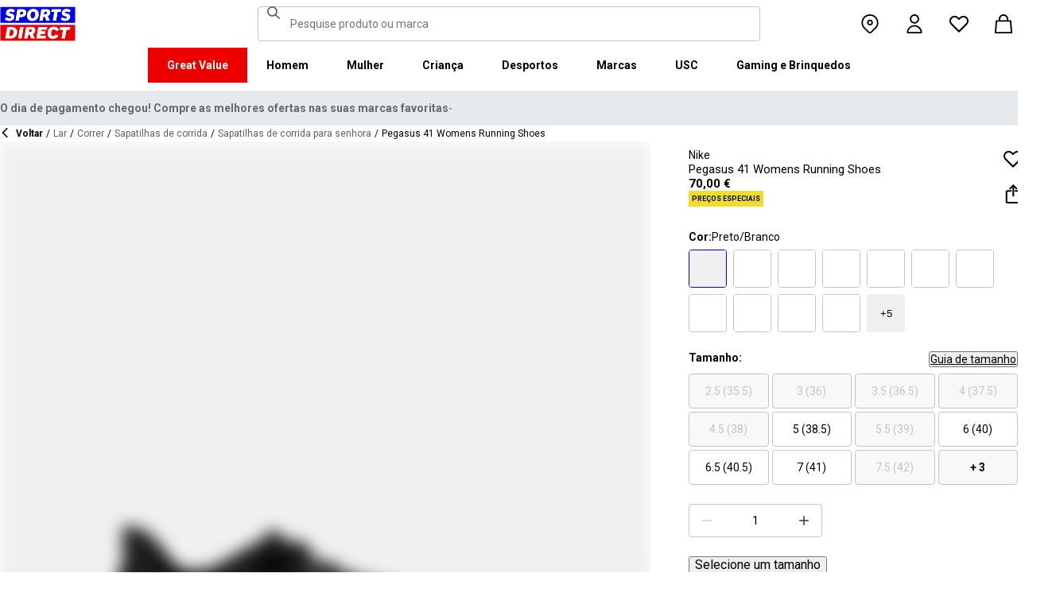

--- FILE ---
content_type: application/javascript; charset=utf-8
request_url: https://www.sportsdirect.pt/_next/static/chunks/app/%5Blocale%5D/%5Bplatform%5D/%5Bflags%5D/error-e83376057387af6e.js
body_size: 4000
content:
try{!function(){var e="undefined"!=typeof window?window:"undefined"!=typeof global?global:"undefined"!=typeof globalThis?globalThis:"undefined"!=typeof self?self:{},t=(new e.Error).stack;t&&(e._sentryDebugIds=e._sentryDebugIds||{},e._sentryDebugIds[t]="51688af2-0f06-4576-9fb6-c2b040788bdd",e._sentryDebugIdIdentifier="sentry-dbid-51688af2-0f06-4576-9fb6-c2b040788bdd")}()}catch(e){}(self.webpackChunk_N_E=self.webpackChunk_N_E||[]).push([[1368],{1012:e=>{e.exports={root:"Button_root__iZF6l",isFunctional:"Button_isFunctional__QZALP",label:"Button_label__gHSoO",primary:"Button_primary__fIOgP",white:"Button_white___qfwo",black:"Button_black__glkGH",secondary:"Button_secondary__MLXHt",tertiary:"Button_tertiary__RnlO8",link:"Button_link__7pOLE",sale:"Button_sale__sDs_h",transaction:"Button_transaction__fhNns",isFullWidth:"Button_isFullWidth__hVex8",isLoading:"Button_isLoading__kKsE7",isInline:"Button_isInline__wLIwC",loader:"Button_loader__Ah3bh",progress:"Button_progress__oFMrZ"}},11690:e=>{e.exports={container:"Container_container__WyjjB",xl:"Container_xl__2fBsY",isFullWidthMobile:"Container_isFullWidthMobile__d37xF",padded:"Container_padded__EmEvx"}},13330:(e,t,n)=>{Promise.resolve().then(n.bind(n,60854))},16853:(e,t,n)=>{"use strict";n.d(t,{R:()=>i});var r=n(7487),o=n(95180),a=n(63665),_=n.n(a);let i=e=>{let{social:t}=e;return(0,r.jsx)("div",{className:_().root,children:Object.entries(t).map(e=>{let[t,n]=e;return(0,r.jsx)("a",{"aria-label":t,className:_().link,href:n,target:"_blank",children:(0,r.jsx)(o.I,{color:"black",className:_().logo,name:t})},t)})})}},18959:e=>{e.exports={container:"ErrorView_container__n_CqK"}},26404:(e,t,n)=>{"use strict";n.d(t,{$:()=>i});var r=n(7487),o=n(68375),a=n(93146),_=n.n(a);let i=e=>{let{children:t}=e,n=o.Children.toArray(t).filter(e=>"string"==typeof e).join("");return(0,r.jsx)("span",{className:_().root,"data-text":n,children:t})}},31722:(e,t,n)=>{"use strict";n.d(t,{Link:()=>h});var r=n(7487),o=n(32565),a=n(98767),_=n(31157),i=n(56563),c=n(1347),l=n(25086),s=n.n(l),d=n(62628),u=n.n(d);let h=e=>{let{"aria-label":t,"data-testid":n,role:i,"aria-checked":l,children:d,className:h,href:p="",id:m,localeOverride:x,onClick:b,onKeyUp:f,onMouseEnter:k,onMouseLeave:y,onPointerEnter:g,onPointerLeave:C,onTouchEnd:w,onBlur:v,onFocus:j,onNavigate:S,prefetch:B=!1,scroll:L,style:z,tabIndex:E,title:F,rel:N}=e,O=(0,_.f)();if(!p)return(0,r.jsx)("span",{className:(0,c.cx)(u().root,h),style:z,children:d});let T=I({href:p,localeOverride:x,storeConfig:O}),D=/^https?:|^mailto:|^tel:/.test(p),W={onClick:D?e=>{o.zS.externalLinkClicked({target:"_blank",url:p}),null==b||b(e)}:b,onKeyUp:f,onMouseEnter:k,onMouseLeave:y,onPointerEnter:g,onPointerLeave:C,onTouchEnd:w,onFocus:j,onBlur:v};return D?(0,r.jsx)("a",{"aria-label":t,className:(0,c.cx)(u().root,h),"data-testid":n,href:p,id:m,rel:(null==N?void 0:N.includes("noreferrer"))?N:"".concat(null!=N?N:""," noreferrer").trim(),style:z,tabIndex:E,target:"_blank",title:F,role:i,...void 0!==l?{"aria-checked":l}:{},...W,children:d}):a._K.NEXT_PUBLIC_DISABLE_SPA_CLIENT_ROUTING?(0,r.jsx)("a",{"aria-label":t,className:(0,c.cx)(u().root,h),"data-testid":n,href:T,id:m,style:z,tabIndex:E,title:F,rel:N,role:i,...void 0!==l?{"aria-checked":l}:{},...W,children:d}):T?(0,r.jsx)(s(),{"aria-label":t,className:(0,c.cx)(u().root,h),"data-testid":n,href:T,id:m,prefetch:B,scroll:void 0!==L?L:!p.includes("#colcode"),style:z,tabIndex:E,title:F,rel:N,role:i,onNavigate:S,...void 0!==l?{"aria-checked":l}:{},...W,children:d}):null},I=e=>{let{href:t,localeOverride:n,storeConfig:r}=e,{defaultLocale:o,locale:a,localePrefix:_,locales:c}=r;if(!n||c.includes(n)){if(n&&c.includes(n))return(0,i.j)("/".concat(n,"/").concat(t));switch(_){case"always":return(0,i.j)("/".concat(a,"/").concat(t));case"as-needed":return a===o?t:(0,i.j)("/".concat(a,"/").concat(t));default:return t}}}},47098:(e,t,n)=>{"use strict";n.d(t,{Button:()=>h});var r=n(7487),o=n(31157),a=n(1347),_=n(68375),i=n(95180),c=n(31722),l=n(26404),s=n(45283),d=n(1012),u=n.n(d);let h=(0,_.forwardRef)((e,t)=>{let{children:n,className:a,color:_,isEditorial:d=!1,isInline:h=!1,isFullWidth:p,isLoading:m,isSuccess:x,loadingText:b,successText:f,variant:k,href:y,disabled:g,...C}=e,{theme:w}=(0,o.f)(),v=void 0!==y,j=m&&b?b:x&&f?f:n,S={className:I({className:a,color:_,isEditorial:d,isFullWidth:p,isLoading:m,isInline:h,variant:k}),ref:t},B=(0,r.jsxs)(r.Fragment,{children:[m&&(0,r.jsx)("div",{className:u().loader}),(0,r.jsxs)(s.o,{component:"span",variant:"body2",className:u().label,children:[x&&(0,r.jsx)(i.I,{size:"inherit",name:"checkmark"}),["flannels","usc","cruisefashion","fraserspx"].includes(w)&&"tertiary"===k?(0,r.jsx)(l.$,{children:j}):(0,r.jsx)("span",{children:j})]})]});if(v&&!g)return(0,r.jsx)(c.Link,{...S,...C,href:y,children:B});if(!v||!g)return(0,r.jsx)("button",{...S,...C,disabled:g,children:B});{let{onClick:e,role:t,...n}=C;return(0,r.jsx)("span",{...S,...n,"aria-disabled":!0,role:"link",children:B})}});h.displayName="Button";let I=(0,a.F)(u().root,{variants:{color:{white:u().white,black:u().black},isEditorial:{false:u().isFunctional},isFullWidth:{true:u().isFullWidth},isLoading:{true:u().isLoading},isInline:{true:u().isInline},variant:{primary:u().primary,secondary:u().secondary,tertiary:u().tertiary,link:u().link,sale:u().sale,transaction:u().transaction}},defaultVariants:{variant:"primary"}})},56563:(e,t,n)=>{"use strict";n.d(t,{j:()=>r});let r=e=>e.replace(/(https?:\/\/)|(\/)+/g,"$1$2")},56916:(e,t,n)=>{"use strict";n.d(t,{m:()=>i});var r=n(7487),o=n(1347),a=n(11690),_=n.n(a);let i=e=>{let{className:t,children:n,style:a,isFullWidthMobile:i=!1,xl:c=!1,padded:l=!1,"data-testid":s,...d}=e;return(0,r.jsx)("div",{style:a,className:(0,o.cx)(t,_().container,c&&_().xl,i&&_().isFullWidthMobile,l&&_().padded),"data-testid":s||"container",...d,children:n})}},60854:(e,t,n)=>{"use strict";n.r(t),n.d(t,{default:()=>a});var r=n(7487),o=n(92079);function a(){return(0,r.jsx)(o.E,{statusCode:"500"})}},62628:e=>{e.exports={root:"Link_root__TBCX5"}},63665:e=>{e.exports={root:"SocialLinks_root___8gHs",link:"SocialLinks_link__qMw87",logo:"SocialLinks_logo__Bfx2i"}},65705:(e,t,n)=>{"use strict";n.d(t,{Error:()=>I});var r=n(7487),o=n(22974),a=n(31157),_=n(78858),i=n(68375),c=n(47098),l=n(56916),s=n(88628),d=n(45283),u=n(16853);let h="true"!==n(37811).env.VITEST?"\n    .errorContainer {\n      display: flex;\n      flex-direction: column;\n      gap: var(--spacing-15);\n    \n      @media only screen and (width >= 768px) {\n        gap: var(--spacing-11);\n      }\n    }\n    \n    .errorButton {\n      @media only screen and (width >= 768px) {\n        max-width: 340px;\n      }\n    }\n":"",I=e=>{let{statusCode:t,error:n}=e,{t:I}=(0,_.Bd)(),{paths:{help:p,social:m}}=(0,a.f)();return(0,i.useEffect)(()=>{n&&(0,o.Cp)(n)},[n]),(0,r.jsxs)(r.Fragment,{children:[(0,r.jsx)("style",{children:h}),(0,r.jsxs)(l.m,{className:"errorContainer","data-testid":"error-view",xl:!0,children:[(0,r.jsx)(d.o,{variant:"heading2",component:s.OutlineHeading,"data-testid":"".concat(t,"-title"),children:I("404"===t?"404Title":"500Title")}),(0,r.jsx)(d.o,{children:"404"===t?(0,r.jsxs)(r.Fragment,{children:[I("404Caption"),(0,r.jsx)("br",{}),I("404CaptionAddition")]}):I("500Caption")}),(0,r.jsx)(c.Button,{className:"errorButton",href:p,type:"button",variant:"primary","data-testid":"contactus-button",isFullWidth:!0,children:I("contactUs")}),(0,r.jsx)(u.R,{social:m})]})]})}},67202:e=>{e.exports={root:"Icon_root__oPMmF",account:"Icon_account__QEwYY",accountOutline:"Icon_accountOutline__gBAHm",arrowLeft:"Icon_arrowLeft__nhCHw",arrowRight:"Icon_arrowRight__BJ0XZ",arrowUpRight:"Icon_arrowUpRight__vAC_i",basket:"Icon_basket__6m44B",basketOutline:"Icon_basketOutline__YLlpu",box:"Icon_box__aHTjD",chat:"Icon_chat__hKCws",checkmark:"Icon_checkmark__aEpHr",checkmarkCircle:"Icon_checkmarkCircle__duiDn",chevron:"Icon_chevron__1gS96",chevronDown:"Icon_chevronDown__cfN0W",chevronLeft:"Icon_chevronLeft__OI8GB",chevronRight:"Icon_chevronRight__Fqurw",chevronUp:"Icon_chevronUp__Cw8fE",clock:"Icon_clock__mUzGY",close:"Icon_close__965kM",closeThick:"Icon_closeThick__JzSSC",copy:"Icon_copy__u6Xlw",email:"Icon_email__3pSNK",error:"Icon_error__P0dxu",errorFilled:"Icon_errorFilled__1yrYH",filters:"Icon_filters__HDf22",hamburger:"Icon_hamburger__asGYp",heart:"Icon_heart__az4Mm",heartOutline:"Icon_heartOutline__PQ9uD",house:"Icon_house__wDmt9",list:"Icon_list__xKm_G",lock:"Icon_lock__LDf_r",lock2:"Icon_lock2__xRhu3",logout:"Icon_logout__OytWN",minus:"Icon_minus__Cq_kd",pin:"Icon_pin__shW9L",pinOutline:"Icon_pinOutline__lVdDH",plus:"Icon_plus__c3m9l",post:"Icon_post__7xITj",print:"Icon_print__MXyNa",profilePic:"Icon_profilePic__mOXjZ",search:"Icon_search__RG7NQ",share:"Icon_share__abctx",star:"Icon_star__Qtua_",threeSixty:"Icon_threeSixty__VCaBr",thumbsDown:"Icon_thumbsDown__IXbtd",thumbsUp:"Icon_thumbsUp__CBlm4",trash:"Icon_trash__dQeH7",trashFilled:"Icon_trashFilled__lXrBq",pen:"Icon_pen__FW0fn",applepay:"Icon_applepay__0_NK5",bizum:"Icon_bizum__yBzDt",card:"Icon_card__Bx8ht",cardCVC:"Icon_cardCVC__wEw7w",dankort:"Icon_dankort__L70v6",FBF:"Icon_FBF__2VQ3m",grabPay:"Icon_grabPay__U1OCQ",fpx:"Icon_fpx__vUWXj",ideal:"Icon_ideal__WFE1l",mobilepay:"Icon_mobilepay__tJ9XD",grabpay:"Icon_grabpay__YydFc",paypal:"Icon_paypal__d9xIL",bancontact:"Icon_bancontact__Fu52z",frasersplus:"Icon_frasersplus__y8Peq",facebook:"Icon_facebook__tRzEt",instagram:"Icon_instagram__TUqEQ",pinterest:"Icon_pinterest__viEX4",tiktok:"Icon_tiktok__Awx1k",twitter:"Icon_twitter__qTr29",youtube:"Icon_youtube__5PTr4",play:"Icon_play__ZrwFS",addMultiple:"Icon_addMultiple__Pe6x6",qrCode:"Icon_qrCode__w0SyB",inheritSize:"Icon_inheritSize__eRXl_",extraLargeLandscapeSize:"Icon_extraLargeLandscapeSize__RmTTx",extraLargeSize:"Icon_extraLargeSize__JzNAJ",largeSize:"Icon_largeSize__SWlzm",mediumLargeSize:"Icon_mediumLargeSize__G7ZiC",mediumSize:"Icon_mediumSize__IULAV",smallSize:"Icon_smallSize__bpJEH",smallMediumSize:"Icon_smallMediumSize__Q1jeO",extraSmallSize:"Icon_extraSmallSize__Sx9kk",extraExtraSmallSize:"Icon_extraExtraSmallSize__Hq3T_",errorColor:"Icon_errorColor__6W3_K",inheritColor:"Icon_inheritColor__8gWzQ",primaryColor:"Icon_primaryColor__EzCc0",secondaryColor:"Icon_secondaryColor__k4bT9",successColor:"Icon_successColor__oHEeJ",warningColor:"Icon_warningColor__VsgEV",whiteColor:"Icon_whiteColor__cKc4Y",blackColor:"Icon_blackColor__VPUn1"}},92079:(e,t,n)=>{"use strict";n.d(t,{E:()=>c});var r=n(7487),o=n(56916),a=n(65705),_=n(18959),i=n.n(_);let c=e=>{let{statusCode:t,error:n}=e;return(0,r.jsx)(o.m,{className:i().container,children:(0,r.jsx)(a.Error,{statusCode:t,error:n})})}},93146:e=>{e.exports={root:"SafelyBoldOnHover_root__gd6ZD"}},95180:(e,t,n)=>{"use strict";n.d(t,{I:()=>i});var r=n(7487),o=n(1347),a=n(67202),_=n.n(a);let i=e=>{let{className:t,color:n,htmlColor:a,name:i,size:c="medium",testId:l,...s}=e;return(0,r.jsx)("span",{className:(0,o.cx)(t,_().root,_()["".concat(i)],{[_()["".concat(n,"Color")]]:n,[_()["".concat(a,"Color")]]:a,[_()["".concat(c,"Size")]]:c}),"data-testid":l||"".concat(i),style:{color:a},...s})}}},e=>{e.O(0,[5488,6296,4673,2457,2255,7580,7771,2752,6458,7358],()=>e(e.s=13330)),_N_E=e.O()}]);

--- FILE ---
content_type: application/javascript; charset=utf-8
request_url: https://www.sportsdirect.pt/_next/static/chunks/6312-0ded58a65ec745ca.js
body_size: 43623
content:
try{!function(){var e="undefined"!=typeof window?window:"undefined"!=typeof global?global:"undefined"!=typeof globalThis?globalThis:"undefined"!=typeof self?self:{},t=(new e.Error).stack;t&&(e._sentryDebugIds=e._sentryDebugIds||{},e._sentryDebugIds[t]="e8aa0a9d-ede5-4a88-859b-aaa9069623f7",e._sentryDebugIdIdentifier="sentry-dbid-e8aa0a9d-ede5-4a88-859b-aaa9069623f7")}()}catch(e){}(self.webpackChunk_N_E=self.webpackChunk_N_E||[]).push([[6312],{881:(e,t,n)=>{"use strict";function r(e){let{nonce:t}=e;return null}n.d(t,{LocalhostController:()=>r}),n(68375)},1709:(e,t,n)=>{"use strict";n.d(t,{f:()=>i});var r=n(97966);class i{shouldSample(){return{decision:r.i.RECORD_AND_SAMPLED}}toString(){return"AlwaysOnSampler"}}},3796:(e,t,n)=>{"use strict";n.d(t,{U:()=>o});var r=n(20556),i=n(16847),s=n(93841);function o(e,t){return(0,i.t)({...e,enabled:!0,suspense:!0,throwOnError:s.R3,placeholderData:void 0},r.$,t)}},5834:(e,t,n)=>{"use strict";n.d(t,{Q:()=>u});var r=n(74103),i=n(74511),s=n(45686);let o={serializeRequest:e=>{var t;let n=(t={useHex:!0,useLongBits:!1},{resourceSpans:function(e,t){let n=function(e){let t=new Map;for(let n of e){let e=t.get(n.resource);e||(e=new Map,t.set(n.resource,e));let r=`${n.instrumentationScope.name}@${n.instrumentationScope.version||""}:${n.instrumentationScope.schemaUrl||""}`,i=e.get(r);i||(i=[],e.set(r,i)),i.push(n)}return t}(e),r=[],s=n.entries(),o=s.next();for(;!o.done;){let[e,n]=o.value,a=[],u=n.values(),c=u.next();for(;!c.done;){let e=c.value;if(e.length>0){let n=e.map(e=>(function(e,t){let n=e.spanContext(),r=e.status,s=e.parentSpanContext?.spanId?t.encodeSpanContext(e.parentSpanContext?.spanId):void 0;return{traceId:t.encodeSpanContext(n.traceId),spanId:t.encodeSpanContext(n.spanId),parentSpanId:s,traceState:n.traceState?.serialize(),name:e.name,kind:null==e.kind?0:e.kind+1,startTimeUnixNano:t.encodeHrTime(e.startTime),endTimeUnixNano:t.encodeHrTime(e.endTime),attributes:(0,i.Zs)(e.attributes),droppedAttributesCount:e.droppedAttributesCount,events:e.events.map(e=>{var n,r;return n=e,r=t,{attributes:n.attributes?(0,i.Zs)(n.attributes):[],name:n.name,timeUnixNano:r.encodeHrTime(n.time),droppedAttributesCount:n.droppedAttributesCount||0}}),droppedEventsCount:e.droppedEventsCount,status:{code:r.code,message:r.message},links:e.links.map(e=>{var n,r;return n=e,r=t,{attributes:n.attributes?(0,i.Zs)(n.attributes):[],spanId:r.encodeSpanContext(n.context.spanId),traceId:r.encodeSpanContext(n.context.traceId),traceState:n.context.traceState?.serialize(),droppedAttributesCount:n.droppedAttributesCount||0}}),droppedLinksCount:e.droppedLinksCount}})(e,t));a.push({scope:(0,i.d1)(e[0].instrumentationScope),spans:n,schemaUrl:e[0].instrumentationScope.schemaUrl})}c=u.next()}let l={resource:(0,i.Zg)(e),scopeSpans:a,schemaUrl:void 0};r.push(l),o=s.next()}return r}(e,(0,s.Az)(t))});return new TextEncoder().encode(JSON.stringify(n))},deserializeResponse:e=>0===e.length?{}:JSON.parse(new TextDecoder().decode(e))};var a=n(52904);class u extends r.S{constructor(e={}){super((0,a.M)(e,o,"v1/traces",{"Content-Type":"application/json"}))}}},6865:(e,t,n)=>{"use strict";n.d(t,{L:()=>i,m:()=>s});var r=n(14698);function i(e){let t={};if("object"!=typeof e||null==e)return t;for(let[i,o]of Object.entries(e)){var n;if(!("string"==typeof(n=i)&&n.length>0)){r.s.warn(`Invalid attribute key: ${i}`);continue}if(!s(o)){r.s.warn(`Invalid attribute value set for key: ${i}`);continue}Array.isArray(o)?t[i]=o.slice():t[i]=o}return t}function s(e){return null==e||(Array.isArray(e)?function(e){let t;for(let n of e)if(null!=n){if(!t){if(o(n)){t=typeof n;continue}return!1}if(typeof n!==t)return!1}return!0}(e):o(e))}function o(e){switch(typeof e){case"number":case"boolean":case"string":return!0}return!1}},10016:(e,t,n)=>{"use strict";n.d(t,{V:()=>a});var r=n(23790),i=n(64434),s=n(51026),o=n(27217);let a="1.1.0",u="@honeycombio/user-instrumentation",c=["click"];class l extends s.O{constructor(e={}){var t,n;super(u,a,e),this._config=e,this._isEnabled=null!=(t=this._config.enabled)&&t,this._listeners=null!=(n=this._listeners)?n:[]}init(){}static handleEndSpan(e){var t;null==(t=l._eventMap.get(e))||t.end()}static createGlobalEventListener(e,t,n){return s=>{let a=s.target;if(!1===n()||l._eventMap.has(s)||!d(s,a,e,t))return;let c=(0,o.Qd)(a),p=r.u.getTracer(u);i._.with(i._.active(),()=>{p.startActiveSpan(e,{attributes:{event_type:e,target_element:a.tagName,target_xpath:c,"http.url":window.location.href}},e=>{h(s,"stopPropagation",e),h(s,"stopImmediatePropagation",e),l._eventMap.set(s,e)})})}}enable(){var e;if(this._isEnabled)return;let t=this.getRootNode();this._listeners=[],(null!=(e=this._config.eventNames)?e:c).forEach(e=>{let n=l.createGlobalEventListener(e,this._config.rootNodeId,()=>this._isEnabled);this._listeners.push({eventName:e,handler:n}),t.addEventListener(e,n,{capture:!0}),t.addEventListener(e,l.handleEndSpan)}),this._isEnabled=!0}getRootNode(){if(this._config.rootNodeId){let e=document.getElementById(this._config.rootNodeId);return null===e?(this._diag.warn(`Root Node id: ${this._config.rootNodeId} not found!`),document):e}return document}disable(){this._isEnabled=!1,this._listeners.forEach(({eventName:e,handler:t})=>{document.removeEventListener(e,t,{capture:!0}),document.removeEventListener(e,l.handleEndSpan)}),this._listeners=[]}}l._eventMap=new WeakMap;let d=(e,t,n,r)=>!(!(t instanceof HTMLElement)||!p(t,`on${n}`,r)||!t.getAttribute||t.hasAttribute("disabled")),p=(e,t,n)=>!!e&&(!n||e.id!==n)&&(!!e[t]||p(e.parentElement,t,n)),h=(e,t,n)=>{let r=e[t].bind(e);e[t]=()=>{n.end(),r()}}},11243:(e,t,n)=>{"use strict";n.d(t,{default:()=>d});var r=n(37825),i=n(60883),s=n(68375),o=n(51715);function a(e){return("object"==typeof e?null==e.host&&null==e.hostname:!/^[a-z]+:/i.test(e))&&!function(e){let t="object"==typeof e?e.pathname:e;return null!=t&&!t.startsWith("/")}(e)}function u(e,t){let n;return"string"==typeof e?n=c(t,e):(n={...e},e.pathname&&(n.pathname=c(t,e.pathname))),n}function c(e,t){let n=e;return/^\/(\?.*)?$/.test(t)&&(t=t.slice(1)),n+=t}n(37811);var l=n(89502);let d=(0,s.forwardRef)(function(e,t){let{href:n,locale:c,localeCookie:d,localePrefixMode:p,prefix:h,...f}=e,m=(0,i.usePathname)(),_=(0,o.A)(),g=c!==_,[b,v]=(0,s.useState)(()=>a(n)&&("never"!==p||g)?u(n,h):n);return(0,s.useEffect)(()=>{m&&v(function(e,t){var n,r;let i=arguments.length>2&&void 0!==arguments[2]?arguments[2]:t,s=arguments.length>3?arguments[3]:void 0,o=arguments.length>4?arguments[4]:void 0;if(!a(e))return e;let c=(n=o,(r=s)===n||r.startsWith("".concat(n,"/")));return(t!==i||c)&&null!=o?u(e,o):e}(n,c,_,m,h))},[_,n,c,m,h]),s.createElement(l.default,(0,r._)({ref:t,href:b,locale:c,localeCookie:d},f))});d.displayName="ClientLink"},14698:(e,t,n)=>{"use strict";n.d(t,{s:()=>r});var r=n(46105).K.instance()},15747:(e,t,n)=>{"use strict";n.d(t,{gk:()=>d,sq:()=>l,QZ:()=>u,Lm:()=>c});var r=n(14698),i=n(60097);let s={[i.aO]:"opentelemetry","process.runtime.name":"browser",[i.E$]:i.qV,[i.aJ]:"2.0.1"},o=e=>null!==e&&"object"==typeof e&&"function"==typeof e.then;class a{_rawAttributes;_asyncAttributesPending=!1;_memoizedAttributes;static FromAttributeList(e){let t=new a({});return t._rawAttributes=p(e),t._asyncAttributesPending=e.filter(([e,t])=>o(t)).length>0,t}constructor(e){let t=e.attributes??{};this._rawAttributes=Object.entries(t).map(([e,t])=>(o(t)&&(this._asyncAttributesPending=!0),[e,t])),this._rawAttributes=p(this._rawAttributes)}get asyncAttributesPending(){return this._asyncAttributesPending}async waitForAsyncAttributes(){if(this.asyncAttributesPending){for(let e=0;e<this._rawAttributes.length;e++){let[t,n]=this._rawAttributes[e];this._rawAttributes[e]=[t,o(n)?await n:n]}this._asyncAttributesPending=!1}}get attributes(){if(this.asyncAttributesPending&&r.s.error("Accessing resource attributes before async attributes settled"),this._memoizedAttributes)return this._memoizedAttributes;let e={};for(let[t,n]of this._rawAttributes){if(o(n)){r.s.debug(`Unsettled resource attribute ${t} skipped`);continue}null!=n&&(e[t]??=n)}return this._asyncAttributesPending||(this._memoizedAttributes=e),e}getRawAttributes(){return this._rawAttributes}merge(e){return null==e?this:a.FromAttributeList([...e.getRawAttributes(),...this.getRawAttributes()])}}function u(e){return a.FromAttributeList(Object.entries(e))}function c(e){return new a(e)}function l(){return u({})}function d(){return u({[i.UX]:"unknown_service",[i.E$]:s[i.E$],[i.aO]:s[i.aO],[i.aJ]:s[i.aJ]})}function p(e){return e.map(([e,t])=>o(t)?[e,t.catch(t=>{r.s.debug("promise rejection for resource attribute: %s - %s",e,t)})]:[e,t])}},17881:(e,t,n)=>{"use strict";n.d(t,{r:()=>i});class r{_sessionIdProvider;constructor(e){this._sessionIdProvider=e}async forceFlush(){}onStart(e,t){let n=this._sessionIdProvider?.getSessionId();n&&e.setAttribute("session.id",n)}onEnd(e){}async shutdown(){}}function i(e){return new r(e)}},18482:(e,t,n)=>{"use strict";n.d(t,{J:()=>h});var r=n(14698),i=n(38219),s=n(64434),o=n(21380),a=n(58310),u=n(90872),c=n(55057),l=n(38589),d=n(27747);class p{_exporter;_maxExportBatchSize;_maxQueueSize;_scheduledDelayMillis;_exportTimeoutMillis;_isExporting=!1;_finishedSpans=[];_timer;_shutdownOnce;_droppedSpansCount=0;constructor(e,t){this._exporter=e,this._maxExportBatchSize="number"==typeof t?.maxExportBatchSize?t.maxExportBatchSize:(0,o.Jk)("OTEL_BSP_MAX_EXPORT_BATCH_SIZE")??512,this._maxQueueSize="number"==typeof t?.maxQueueSize?t.maxQueueSize:(0,o.Jk)("OTEL_BSP_MAX_QUEUE_SIZE")??2048,this._scheduledDelayMillis="number"==typeof t?.scheduledDelayMillis?t.scheduledDelayMillis:(0,o.Jk)("OTEL_BSP_SCHEDULE_DELAY")??5e3,this._exportTimeoutMillis="number"==typeof t?.exportTimeoutMillis?t.exportTimeoutMillis:(0,o.Jk)("OTEL_BSP_EXPORT_TIMEOUT")??3e4,this._shutdownOnce=new a.I(this._shutdown,this),this._maxExportBatchSize>this._maxQueueSize&&(r.s.warn("BatchSpanProcessor: maxExportBatchSize must be smaller or equal to maxQueueSize, setting maxExportBatchSize to match maxQueueSize"),this._maxExportBatchSize=this._maxQueueSize)}forceFlush(){return this._shutdownOnce.isCalled?this._shutdownOnce.promise:this._flushAll()}onStart(e,t){}onEnd(e){this._shutdownOnce.isCalled||(e.spanContext().traceFlags&i.X.SAMPLED)!=0&&this._addToBuffer(e)}shutdown(){return this._shutdownOnce.call()}_shutdown(){return Promise.resolve().then(()=>this.onShutdown()).then(()=>this._flushAll()).then(()=>this._exporter.shutdown())}_addToBuffer(e){if(this._finishedSpans.length>=this._maxQueueSize){0===this._droppedSpansCount&&r.s.debug("maxQueueSize reached, dropping spans"),this._droppedSpansCount++;return}this._droppedSpansCount>0&&(r.s.warn(`Dropped ${this._droppedSpansCount} spans because maxQueueSize reached`),this._droppedSpansCount=0),this._finishedSpans.push(e),this._maybeStartTimer()}_flushAll(){return new Promise((e,t)=>{let n=[],r=Math.ceil(this._finishedSpans.length/this._maxExportBatchSize);for(let e=0;e<r;e++)n.push(this._flushOneBatch());Promise.all(n).then(()=>{e()}).catch(t)})}_flushOneBatch(){return(this._clearTimer(),0===this._finishedSpans.length)?Promise.resolve():new Promise((e,t)=>{let n=setTimeout(()=>{t(Error("Timeout"))},this._exportTimeoutMillis);s._.with((0,u.M1)(s._.active()),()=>{let r;this._finishedSpans.length<=this._maxExportBatchSize?(r=this._finishedSpans,this._finishedSpans=[]):r=this._finishedSpans.splice(0,this._maxExportBatchSize);let i=()=>this._exporter.export(r,r=>{clearTimeout(n),r.code===c.V.SUCCESS?e():t(r.error??Error("BatchSpanProcessor: span export failed"))}),s=null;for(let e=0,t=r.length;e<t;e++){let t=r[e];t.resource.asyncAttributesPending&&t.resource.waitForAsyncAttributes&&(s??=[]).push(t.resource.waitForAsyncAttributes())}null===s?i():Promise.all(s).then(i,e=>{(0,l.s)(e),t(e)})})})}_maybeStartTimer(){if(this._isExporting)return;let e=()=>{this._isExporting=!0,this._flushOneBatch().finally(()=>{this._isExporting=!1,this._finishedSpans.length>0&&(this._clearTimer(),this._maybeStartTimer())}).catch(e=>{this._isExporting=!1,(0,l.s)(e)})};if(this._finishedSpans.length>=this._maxExportBatchSize)return e();void 0===this._timer&&(this._timer=setTimeout(()=>e(),this._scheduledDelayMillis),(0,d.K)(this._timer))}_clearTimer(){void 0!==this._timer&&(clearTimeout(this._timer),this._timer=void 0)}}class h extends p{_visibilityChangeListener;_pageHideListener;constructor(e,t){super(e,t),this.onInit(t)}onInit(e){e?.disableAutoFlushOnDocumentHide!==!0&&"undefined"!=typeof document&&(this._visibilityChangeListener=()=>{"hidden"===document.visibilityState&&this.forceFlush().catch(e=>{(0,l.s)(e)})},this._pageHideListener=()=>{this.forceFlush().catch(e=>{(0,l.s)(e)})},document.addEventListener("visibilitychange",this._visibilityChangeListener),document.addEventListener("pagehide",this._pageHideListener))}onShutdown(){"undefined"!=typeof document&&(this._visibilityChangeListener&&document.removeEventListener("visibilitychange",this._visibilityChangeListener),this._pageHideListener&&document.removeEventListener("pagehide",this._pageHideListener))}}},19089:(e,t,n)=>{"use strict";n.d(t,{t:()=>i});var r=n(97966);class i{shouldSample(){return{decision:r.i.NOT_RECORD}}toString(){return"AlwaysOffSampler"}}},21229:(e,t,n)=>{var r,i,s;!function(n,o){if(n){var a={},u=n.TraceKit,c=[].slice,l=/^(?:[Uu]ncaught (?:exception: )?)?(?:((?:Eval|Internal|Range|Reference|Syntax|Type|URI|)Error): )?(.*)$/;a.noConflict=function(){return n.TraceKit=u,a},a.wrap=function(e){return function(){try{return e.apply(this,arguments)}catch(e){throw a.report(e),e}}},a.report=function(){var e,t,r,i,s=[],o=null,u=null;function c(e,t,n){var r=null;if(!t||a.collectWindowErrors){for(var i in s)if(d(s,i))try{s[i](e,t,n)}catch(e){r=e}if(r)throw r}}function p(t,n,r,i,s){if(u)a.computeStackTrace.augmentStackTraceWithInitialElement(u,n,r,t),f();else if(s)c(a.computeStackTrace(s),!0,s);else{var o,d={url:n,line:r,column:i},p=t;if("[object String]"===({}).toString.call(t)){var h=t.match(l);h&&(o=h[1],p=h[2])}d.func=a.computeStackTrace.guessFunctionName(d.url,d.line),d.context=a.computeStackTrace.gatherContext(d.url,d.line),c({name:o,message:p,mode:"onerror",stack:[d]},!0,null)}return!!e&&e.apply(this,arguments)}function h(e){c(a.computeStackTrace(e.reason),!0,e.reason)}function f(){var e=u,t=o;u=null,o=null,c(e,!1,t)}function m(e){if(u)if(o===e)return;else f();var t=a.computeStackTrace(e);throw u=t,o=e,setTimeout(function(){o===e&&f()},2e3*!!t.incomplete),e}return m.subscribe=function(o){!0!==t&&(e=n.onerror,n.onerror=p,t=!0),!0!==i&&(r=n.onunhandledrejection,n.onunhandledrejection=h,i=!0),s.push(o)},m.unsubscribe=function(o){for(var a=s.length-1;a>=0;--a)s[a]===o&&s.splice(a,1);0===s.length&&(t&&(n.onerror=e,t=!1),i&&(n.onunhandledrejection=r,i=!1))},m}(),a.computeStackTrace=function(){var e={};function t(t){if("string"!=typeof t)return[];if(!d(e,t)){var r="",i="";try{i=n.document.domain}catch(e){}var s=/(.*)\:\/\/([^:\/]+)([:\d]*)\/{0,1}([\s\S]*)/.exec(t);s&&s[2]===i&&(r=function(e){if(!a.remoteFetching)return"";try{var t=function(){try{return new n.XMLHttpRequest}catch(e){return new n.ActiveXObject("Microsoft.XMLHTTP")}}();return t.open("GET",e,!1),t.send(""),t.responseText}catch(e){return""}}(t)),e[t]=r?r.split("\n"):[]}return e[t]}function r(e,n){var r,i=/function ([^(]*)\(([^)]*)\)/,s=/['"]?([0-9A-Za-z$_]+)['"]?\s*[:=]\s*(function|eval|new Function)/,o="",a=t(e);if(!a.length)return"?";for(var u=0;u<10;++u)if(!p(o=a[n-u]+o)){if(r=s.exec(o))return r[1];else if(r=i.exec(o))return r[1]}return"?"}function i(e,n){var r=t(e);if(!r.length)return null;var i=[],s=Math.floor(a.linesOfContext/2),o=s+a.linesOfContext%2,u=Math.max(0,n-s-1),c=Math.min(r.length,n+o-1);n-=1;for(var l=u;l<c;++l)p(r[l])||i.push(r[l]);return i.length>0?i:null}function s(e){return e.replace(/[\-\[\]{}()*+?.,\\\^$|#]/g,"\\$&")}function o(e){return s(e).replace("<","(?:<|&lt;)").replace(">","(?:>|&gt;)").replace("&","(?:&|&amp;)").replace('"','(?:"|&quot;)').replace(/\s+/g,"\\s+")}function u(e,n){for(var r,i,s=0,o=n.length;s<o;++s)if((r=t(n[s])).length&&(r=r.join("\n"),i=e.exec(r)))return{url:n[s],line:r.substring(0,i.index).split("\n").length,column:i.index-r.lastIndexOf("\n",i.index)-1};return null}function c(e,n,r){var i,o=t(n),a=RegExp("\\b"+s(e)+"\\b");return(r-=1,o&&o.length>r&&(i=a.exec(o[r])))?i.index:null}function l(e){if(!e.stack)return null;for(var t,n,s,o,a=/^\s*at (.*?) ?\(((?:file|https?|blob|chrome-extension|native|eval|webpack|<anonymous>|\/).*?)(?::(\d+))?(?::(\d+))?\)?\s*$/i,u=/^\s*(.*?)(?:\((.*?)\))?(?:^|@)((?:file|https?|blob|chrome|webpack|resource|\[native).*?|[^@]*bundle)(?::(\d+))?(?::(\d+))?\s*$/i,l=/^\s*at (?:((?:\[object object\])?.+) )?\(?((?:file|ms-appx|https?|webpack|blob):.*?):(\d+)(?::(\d+))?\)?\s*$/i,d=/(\S+) line (\d+)(?: > eval line \d+)* > eval/i,h=/\((\S*)(?::(\d+))(?::(\d+))\)/,f=e.stack.split("\n"),m=[],_=/^(.*) is undefined$/.exec(e.message),g=0,b=f.length;g<b;++g){if(s=a.exec(f[g])){var v=s[2]&&0===s[2].indexOf("native");s[2]&&0===s[2].indexOf("eval")&&(n=h.exec(s[2]))&&(s[2]=n[1],s[3]=n[2],s[4]=n[3]),o={url:v?null:s[2],func:s[1]||"?",args:v?[s[2]]:[],line:s[3]?+s[3]:null,column:s[4]?+s[4]:null}}else if(s=l.exec(f[g]))o={url:s[2],func:s[1]||"?",args:[],line:+s[3],column:s[4]?+s[4]:null};else{if(!(s=u.exec(f[g])))continue;s[3]&&s[3].indexOf(" > eval")>-1&&(n=d.exec(s[3]))?(s[3]=n[1],s[4]=n[2],s[5]=null):0!==g||s[5]||p(e.columnNumber)||(m[0].column=e.columnNumber+1),o={url:s[3],func:s[1]||"?",args:s[2]?s[2].split(","):[],line:s[4]?+s[4]:null,column:s[5]?+s[5]:null}}!o.func&&o.line&&(o.func=r(o.url,o.line)),o.context=o.line?i(o.url,o.line):null,m.push(o)}return m.length?(m[0]&&m[0].line&&!m[0].column&&_&&(m[0].column=c(_[1],m[0].url,m[0].line)),{mode:"stack",name:e.name,message:e.message,stack:m}):null}function h(e,t,n,s){var o={url:t,line:n};if(o.url&&o.line){e.incomplete=!1,o.func||(o.func=r(o.url,o.line)),o.context||(o.context=i(o.url,o.line));var a=/ '([^']+)' /.exec(s);if(a&&(o.column=c(a[1],o.url,o.line)),e.stack.length>0&&e.stack[0].url===o.url){if(e.stack[0].line===o.line)return!1;else if(!e.stack[0].line&&e.stack[0].func===o.func)return e.stack[0].line=o.line,e.stack[0].context=o.context,!1}return e.stack.unshift(o),e.partial=!0,!0}return e.incomplete=!0,!1}function f(e,m){var _=null;m=null==m?0:+m;try{if(_=function(e){var t=e.stacktrace;if(t){for(var n,s=/ line (\d+).*script (?:in )?(\S+)(?:: in function (\S+))?$/i,o=/ line (\d+), column (\d+)\s*(?:in (?:<anonymous function: ([^>]+)>|([^\)]+))\((.*)\))? in (.*):\s*$/i,a=t.split("\n"),u=[],c=0;c<a.length;c+=2){var l=null;if((n=s.exec(a[c]))?l={url:n[2],line:+n[1],column:null,func:n[3],args:[]}:(n=o.exec(a[c]))&&(l={url:n[6],line:+n[1],column:+n[2],func:n[3]||n[4],args:n[5]?n[5].split(","):[]}),l){if(!l.func&&l.line&&(l.func=r(l.url,l.line)),l.line)try{l.context=i(l.url,l.line)}catch(e){}l.context||(l.context=[a[c+1]]),u.push(l)}}return u.length?{mode:"stacktrace",name:e.name,message:e.message,stack:u}:null}}(e))return _}catch(e){}try{if(_=l(e))return _}catch(e){}try{if(_=function(e){var s=e.message.split("\n");if(s.length<4)return null;var a,c=/^\s*Line (\d+) of linked script ((?:file|https?|blob)\S+)(?:: in function (\S+))?\s*$/i,l=/^\s*Line (\d+) of inline#(\d+) script in ((?:file|https?|blob)\S+)(?:: in function (\S+))?\s*$/i,p=/^\s*Line (\d+) of function script\s*$/i,h=[],f=n&&n.document&&n.document.getElementsByTagName("script"),m=[];for(var _ in f)d(f,_)&&!f[_].src&&m.push(f[_]);for(var g=2;g<s.length;g+=2){var b=null;if(a=c.exec(s[g]))b={url:a[2],func:a[3],args:[],line:+a[1],column:null};else if(a=l.exec(s[g])){b={url:a[3],func:a[4],args:[],line:+a[1],column:null};var v=+a[1],E=m[a[2]-1];if(E){var T=t(b.url);if(T){var w=(T=T.join("\n")).indexOf(E.innerText);w>=0&&(b.line=v+T.substring(0,w).split("\n").length)}}}else if(a=p.exec(s[g])){var y=n.location.href.replace(/#.*$/,""),S=u(new RegExp(o(s[g+1])),[y]);b={url:y,func:"",args:[],line:S?S.line:a[1],column:null}}if(b){b.func||(b.func=r(b.url,b.line));var A=i(b.url,b.line),L=A?A[Math.floor(A.length/2)]:null;A&&L.replace(/^\s*/,"")===s[g+1].replace(/^\s*/,"")?b.context=A:b.context=[s[g+1]],h.push(b)}}return h.length?{mode:"multiline",name:e.name,message:s[0],stack:h}:null}(e))return _}catch(e){}try{if(_=function e(t,i){for(var l,d,m,_=/function\s+([_$a-zA-Z\xA0-\uFFFF][_$a-zA-Z0-9\xA0-\uFFFF]*)?\s*\(/i,g=[],b={},v=!1,E=e.caller;E&&!v;E=E.caller)if(E!==f&&E!==a.report){if(d={url:null,func:"?",args:[],line:null,column:null},E.name?d.func=E.name:(l=_.exec(E.toString()))&&(d.func=l[1]),void 0===d.func)try{d.func=l.input.substring(0,l.input.indexOf("{"))}catch(e){}if(m=function(e){if(!p(n&&n.document)){for(var t,r,i,a,c=[n.location.href],l=n.document.getElementsByTagName("script"),d=""+e,h=0;h<l.length;++h){var f=l[h];f.src&&c.push(f.src)}if(i=/^function(?:\s+([\w$]+))?\s*\(([\w\s,]*)\)\s*\{\s*(\S[\s\S]*\S)\s*\}\s*$/.exec(d)){var m=i[1]?"\\s+"+i[1]:"",_=i[2].split(",").join("\\s*,\\s*");r=RegExp("function"+m+"\\s*\\(\\s*"+_+"\\s*\\)\\s*{\\s*"+(t=s(i[3]).replace(/;$/,";?"))+"\\s*}")}else r=new RegExp(s(d).replace(/\s+/g,"\\s+"));if(a=u(r,c))return a;if(i=/^function on([\w$]+)\s*\(event\)\s*\{\s*(\S[\s\S]*\S)\s*\}\s*$/.exec(d)){var g=i[1];if((a=u(r=RegExp("on"+g+"=[\\'\"]\\s*"+(t=o(i[2]))+"\\s*[\\'\"]","i"),c[0]))||(a=u(r=new RegExp(t),c)))return a}return null}}(E)){d.url=m.url,d.line=m.line,"?"===d.func&&(d.func=r(d.url,d.line));var T=/ '([^']+)' /.exec(t.message||t.description);T&&(d.column=c(T[1],m.url,m.line))}b[""+E]?v=!0:b[""+E]=!0,g.push(d)}i&&g.splice(0,i);var w={mode:"callers",name:t.name,message:t.message,stack:g};return h(w,t.sourceURL||t.fileName,t.line||t.lineNumber,t.message||t.description),w}(e,m+1))return _}catch(e){}return{name:e.name,message:e.message,mode:"failed"}}return f.augmentStackTraceWithInitialElement=h,f.computeStackTraceFromStackProp=l,f.guessFunctionName=r,f.gatherContext=i,f.ofCaller=function(e){e=(null==e?0:+e)+1;try{throw Error()}catch(t){return f(t,e+1)}},f.getSource=t,f}(),a.extendToAsynchronousCallbacks=function(){var e=function(e){var t=n[e];n[e]=function(){var e=c.call(arguments),n=e[0];return("function"==typeof n&&(e[0]=a.wrap(n)),t.apply)?t.apply(this,e):t(e[0],e[1])}};e("setTimeout"),e("setInterval")},a.remoteFetching||(a.remoteFetching=!0),a.collectWindowErrors||(a.collectWindowErrors=!0),(!a.linesOfContext||a.linesOfContext<1)&&(a.linesOfContext=11),i=[],o===(s="function"==typeof(r=a)?r.apply(t,i):r)||(e.exports=s)}function d(e,t){return Object.prototype.hasOwnProperty.call(e,t)}function p(e){return void 0===e}}("undefined"!=typeof window?window:n.g)},21380:(e,t,n)=>{"use strict";function r(e){}function i(e){}function s(e){}n.d(t,{HF:()=>r,Jk:()=>i,f7:()=>s})},23456:(e,t,n)=>{"use strict";n.d(t,{Ck:()=>ed,IN:()=>N,fK:()=>ea,rH:()=>ei,zB:()=>x});var r,i,s,o=function(){var e=self.performance&&performance.getEntriesByType&&performance.getEntriesByType("navigation")[0];if(e&&e.responseStart>0&&e.responseStart<performance.now())return e},a=function(e){if("loading"===document.readyState)return"loading";var t=o();if(t){if(e<t.domInteractive)return"loading";if(0===t.domContentLoadedEventStart||e<t.domContentLoadedEventStart)return"dom-interactive";if(0===t.domComplete||e<t.domComplete)return"dom-content-loaded"}return"complete"},u=function(e){var t=e.nodeName;return 1===e.nodeType?t.toLowerCase():t.toUpperCase().replace(/^#/,"")},c=function(e,t){var n="";try{for(;e&&9!==e.nodeType;){var r=e,i=r.id?"#"+r.id:u(r)+(r.classList&&r.classList.value&&r.classList.value.trim()&&r.classList.value.trim().length?"."+r.classList.value.trim().replace(/\s+/g,"."):"");if(n.length+i.length>(t||100)-1)return n||i;if(n=n?i+">"+n:i,r.id)break;e=r.parentNode}}catch(e){}return n},l=-1,d=function(){return l},p=function(e){addEventListener("pageshow",function(t){t.persisted&&(l=t.timeStamp,e(t))},!0)},h=function(){var e=o();return e&&e.activationStart||0},f=function(e,t){var n=o(),r="navigate";return d()>=0?r="back-forward-cache":n&&(document.prerendering||h()>0?r="prerender":document.wasDiscarded?r="restore":n.type&&(r=n.type.replace(/_/g,"-"))),{name:e,value:void 0===t?-1:t,rating:"good",delta:0,entries:[],id:"v4-".concat(Date.now(),"-").concat(Math.floor(0x82f79cd8fff*Math.random())+1e12),navigationType:r}},m=function(e,t,n){try{if(PerformanceObserver.supportedEntryTypes.includes(e)){var r=new PerformanceObserver(function(e){Promise.resolve().then(function(){t(e.getEntries())})});return r.observe(Object.assign({type:e,buffered:!0},n||{})),r}}catch(e){}},_=function(e,t,n,r){var i,s;return function(o){var a;t.value>=0&&(o||r)&&((s=t.value-(i||0))||void 0===i)&&(i=t.value,t.delta=s,a=t.value,t.rating=a>n[1]?"poor":a>n[0]?"needs-improvement":"good",e(t))}},g=function(e){requestAnimationFrame(function(){return requestAnimationFrame(function(){return e()})})},b=function(e){document.addEventListener("visibilitychange",function(){"hidden"===document.visibilityState&&e()})},v=function(e){var t=!1;return function(){t||(e(),t=!0)}},E=-1,T=function(){return"hidden"!==document.visibilityState||document.prerendering?1/0:0},w=function(e){"hidden"===document.visibilityState&&E>-1&&(E="visibilitychange"===e.type?e.timeStamp:0,S())},y=function(){addEventListener("visibilitychange",w,!0),addEventListener("prerenderingchange",w,!0)},S=function(){removeEventListener("visibilitychange",w,!0),removeEventListener("prerenderingchange",w,!0)},A=function(){return E<0&&(E=T(),y(),p(function(){setTimeout(function(){E=T(),y()},0)})),{get firstHiddenTime(){return E}}},L=function(e){document.prerendering?addEventListener("prerenderingchange",function(){return e()},!0):e()},O=[1800,3e3],C=function(e,t){t=t||{},L(function(){var n,r=A(),i=f("FCP"),s=m("paint",function(e){e.forEach(function(e){"first-contentful-paint"===e.name&&(s.disconnect(),e.startTime<r.firstHiddenTime&&(i.value=Math.max(e.startTime-h(),0),i.entries.push(e),n(!0)))})});s&&(n=_(e,i,O,t.reportAllChanges),p(function(r){n=_(e,i=f("FCP"),O,t.reportAllChanges),g(function(){i.value=performance.now()-r.timeStamp,n(!0)})}))})},R=[.1,.25],N=function(e,t){var n,r;n=function(t){e(function(e){var t,n={};if(e.entries.length){var r=e.entries.reduce(function(e,t){return e&&e.value>t.value?e:t});if(r&&r.sources&&r.sources.length){var i=(t=r.sources).find(function(e){return e.node&&1===e.node.nodeType})||t[0];i&&(n={largestShiftTarget:c(i.node),largestShiftTime:r.startTime,largestShiftValue:r.value,largestShiftSource:i,largestShiftEntry:r,loadState:a(r.startTime)})}}return Object.assign(e,{attribution:n})}(t))},r=(r=t)||{},C(v(function(){var e,t=f("CLS",0),i=0,s=[],o=function(n){n.forEach(function(e){if(!e.hadRecentInput){var t=s[0],n=s[s.length-1];i&&e.startTime-n.startTime<1e3&&e.startTime-t.startTime<5e3?(i+=e.value,s.push(e)):(i=e.value,s=[e])}}),i>t.value&&(t.value=i,t.entries=s,e())},a=m("layout-shift",o);a&&(e=_(n,t,R,r.reportAllChanges),b(function(){o(a.takeRecords()),e(!0)}),p(function(){i=0,e=_(n,t=f("CLS",0),R,r.reportAllChanges),g(function(){return e()})}),setTimeout(e,0))}))},x=function(e,t){C(function(t){e(function(e){var t={timeToFirstByte:0,firstByteToFCP:e.value,loadState:a(d())};if(e.entries.length){var n=o(),r=e.entries[e.entries.length-1];if(n){var i=n.activationStart||0,s=Math.max(0,n.responseStart-i);t={timeToFirstByte:s,firstByteToFCP:e.value-s,loadState:a(e.entries[0].startTime),navigationEntry:n,fcpEntry:r}}}return Object.assign(e,{attribution:t})}(t))},t)},k=0,P=1/0,D=0,I=function(e){e.forEach(function(e){e.interactionId&&(P=Math.min(P,e.interactionId),k=(D=Math.max(D,e.interactionId))?(D-P)/7+1:0)})},M=function(){"interactionCount"in performance||r||(r=m("event",I,{type:"event",buffered:!0,durationThreshold:0}))},U=[],B=new Map,H=0,j=[],F=function(e){if(j.forEach(function(t){return t(e)}),e.interactionId||"first-input"===e.entryType){var t=U[U.length-1],n=B.get(e.interactionId);if(n||U.length<10||e.duration>t.latency){if(n)e.duration>n.latency?(n.entries=[e],n.latency=e.duration):e.duration===n.latency&&e.startTime===n.entries[0].startTime&&n.entries.push(e);else{var r={id:e.interactionId,latency:e.duration,entries:[e]};B.set(r.id,r),U.push(r)}U.sort(function(e,t){return t.latency-e.latency}),U.length>10&&U.splice(10).forEach(function(e){return B.delete(e.id)})}}},$=function(e){var t=self.requestIdleCallback||self.setTimeout,n=-1;return e=v(e),"hidden"===document.visibilityState?e():(n=t(e),b(e)),n},z=[200,500],V=function(e,t){"PerformanceEventTiming"in self&&"interactionId"in PerformanceEventTiming.prototype&&(t=t||{},L(function(){M();var n,i,s=f("INP"),o=function(e){$(function(){e.forEach(F);var t,n=(t=Math.min(U.length-1,Math.floor(((r?k:performance.interactionCount||0)-H)/50)),U[t]);n&&n.latency!==s.value&&(s.value=n.latency,s.entries=n.entries,i())})},a=m("event",o,{durationThreshold:null!=(n=t.durationThreshold)?n:40});i=_(e,s,z,t.reportAllChanges),a&&(a.observe({type:"first-input",buffered:!0}),b(function(){o(a.takeRecords()),i(!0)}),p(function(){H=0,U.length=0,B.clear(),i=_(e,s=f("INP"),z,t.reportAllChanges)}))}))},G=[],q=[],X=new WeakMap,W=new Map,Z=-1,J=function(e){G=G.concat(e),K()},K=function(){Z<0&&(Z=$(Q))},Q=function(){W.size>10&&W.forEach(function(e,t){B.has(t)||W.delete(t)});var e=U.map(function(e){return X.get(e.entries[0])}),t=q.length-50;q=q.filter(function(n,r){return r>=t||e.includes(n)});for(var n=new Set,r=0;r<q.length;r++){var i=q[r];er(i.startTime,i.processingEnd).forEach(function(e){n.add(e)})}for(var o=0;o<50;o++){var a=G[G.length-1-o];if(!a||a.startTime<s)break;n.add(a)}G=Array.from(n),Z=-1};j.push(function(e){e.interactionId&&e.target&&!W.has(e.interactionId)&&W.set(e.interactionId,e.target)},function(e){var t,n=e.startTime+e.duration;s=Math.max(s,e.processingEnd);for(var r=q.length-1;r>=0;r--){var i=q[r];if(8>=Math.abs(n-i.renderTime)){(t=i).startTime=Math.min(e.startTime,t.startTime),t.processingStart=Math.min(e.processingStart,t.processingStart),t.processingEnd=Math.max(e.processingEnd,t.processingEnd),t.entries.push(e);break}}t||(t={startTime:e.startTime,processingStart:e.processingStart,processingEnd:e.processingEnd,renderTime:n,entries:[e]},q.push(t)),(e.interactionId||"first-input"===e.entryType)&&X.set(e,t),K()});var Y,ee,et,en,er=function(e,t){for(var n,r=[],i=0;n=G[i];i++)if(!(n.startTime+n.duration<e)){if(n.startTime>t)break;r.push(n)}return r},ei=function(e,t){i||(i=m("long-animation-frame",J)),V(function(t){var n,r,i,s,o,u,l,d,p,h;e((n=t.entries[0],r=X.get(n),i=n.processingStart,s=r.processingEnd,o=r.entries.sort(function(e,t){return e.processingStart-t.processingStart}),u=er(n.startTime,s),d=(l=t.entries.find(function(e){return e.target}))&&l.target||W.get(n.interactionId),p=[n.startTime+n.duration,s].concat(u.map(function(e){return e.startTime+e.duration})),h=Math.max.apply(Math,p),Object.assign(t,{attribution:{interactionTarget:c(d),interactionTargetElement:d,interactionType:n.name.startsWith("key")?"keyboard":"pointer",interactionTime:n.startTime,nextPaintTime:h,processedEventEntries:o,longAnimationFrameEntries:u,inputDelay:i-n.startTime,processingDuration:s-i,presentationDelay:Math.max(h-s,0),loadState:a(n.startTime)}})))},t)},es=[2500,4e3],eo={},ea=function(e,t){var n,r;n=function(t){e(function(e){var t={timeToFirstByte:0,resourceLoadDelay:0,resourceLoadDuration:0,elementRenderDelay:e.value};if(e.entries.length){var n=o();if(n){var r=n.activationStart||0,i=e.entries[e.entries.length-1],s=i.url&&performance.getEntriesByType("resource").filter(function(e){return e.name===i.url})[0],a=Math.max(0,n.responseStart-r),u=Math.max(a,s?(s.requestStart||s.startTime)-r:0),l=Math.max(u,s?s.responseEnd-r:0),d=Math.max(l,i.startTime-r);t={element:c(i.element),timeToFirstByte:a,resourceLoadDelay:u-a,resourceLoadDuration:l-u,elementRenderDelay:d-l,navigationEntry:n,lcpEntry:i},i.url&&(t.url=i.url),s&&(t.lcpResourceEntry=s)}}return Object.assign(e,{attribution:t})}(t))},r=(r=t)||{},L(function(){var e,t=A(),i=f("LCP"),s=function(n){r.reportAllChanges||(n=n.slice(-1)),n.forEach(function(n){n.startTime<t.firstHiddenTime&&(i.value=Math.max(n.startTime-h(),0),i.entries=[n],e())})},o=m("largest-contentful-paint",s);if(o){e=_(n,i,es,r.reportAllChanges);var a=v(function(){eo[i.id]||(s(o.takeRecords()),o.disconnect(),eo[i.id]=!0,e(!0))});["keydown","click"].forEach(function(e){addEventListener(e,function(){return $(a)},!0)}),b(a),p(function(t){e=_(n,i=f("LCP"),es,r.reportAllChanges),g(function(){i.value=performance.now()-t.timeStamp,eo[i.id]=!0,e(!0)})})}})},eu=[800,1800],ec=function e(t){document.prerendering?L(function(){return e(t)}):"complete"!==document.readyState?addEventListener("load",function(){return e(t)},!0):setTimeout(t,0)},el=function(e,t){t=t||{};var n=f("TTFB"),r=_(e,n,eu,t.reportAllChanges);ec(function(){var i=o();i&&(n.value=Math.max(i.responseStart-h(),0),n.entries=[i],r(!0),p(function(){(r=_(e,n=f("TTFB",0),eu,t.reportAllChanges))(!0)}))})},ed=function(e,t){el(function(t){e(function(e){var t={waitingDuration:0,cacheDuration:0,dnsDuration:0,connectionDuration:0,requestDuration:0};if(e.entries.length){var n=e.entries[0],r=n.activationStart||0,i=Math.max((n.workerStart||n.fetchStart)-r,0),s=Math.max(n.domainLookupStart-r,0),o=Math.max(n.connectStart-r,0),a=Math.max(n.connectEnd-r,0);t={waitingDuration:i,cacheDuration:s-i,dnsDuration:o-s,connectionDuration:a-o,requestDuration:e.value-a,navigationEntry:n}}return Object.assign(e,{attribution:t})}(t))},t)},ep={passive:!0,capture:!0},eh=new Date,ef=function(e,t){Y||(Y=t,ee=e,et=new Date,eg(removeEventListener),em())},em=function(){if(ee>=0&&ee<et-eh){var e={entryType:"first-input",name:Y.type,target:Y.target,cancelable:Y.cancelable,startTime:Y.timeStamp,processingStart:Y.timeStamp+ee};en.forEach(function(t){t(e)}),en=[]}},e_=function(e){if(e.cancelable){var t,n,r,i=(e.timeStamp>1e12?new Date:performance.now())-e.timeStamp;"pointerdown"==e.type?(t=function(){ef(i,e),r()},n=function(){r()},r=function(){removeEventListener("pointerup",t,ep),removeEventListener("pointercancel",n,ep)},addEventListener("pointerup",t,ep),addEventListener("pointercancel",n,ep)):ef(i,e)}},eg=function(e){["mousedown","keydown","touchstart","pointerdown"].forEach(function(t){return e(t,e_,ep)})}},26235:(e,t,n)=>{"use strict";var r;n.d(t,{D:()=>r}),function(e){e.CONNECT_END="connectEnd",e.CONNECT_START="connectStart",e.DECODED_BODY_SIZE="decodedBodySize",e.DOM_COMPLETE="domComplete",e.DOM_CONTENT_LOADED_EVENT_END="domContentLoadedEventEnd",e.DOM_CONTENT_LOADED_EVENT_START="domContentLoadedEventStart",e.DOM_INTERACTIVE="domInteractive",e.DOMAIN_LOOKUP_END="domainLookupEnd",e.DOMAIN_LOOKUP_START="domainLookupStart",e.ENCODED_BODY_SIZE="encodedBodySize",e.FETCH_START="fetchStart",e.LOAD_EVENT_END="loadEventEnd",e.LOAD_EVENT_START="loadEventStart",e.NAVIGATION_START="navigationStart",e.REDIRECT_END="redirectEnd",e.REDIRECT_START="redirectStart",e.REQUEST_START="requestStart",e.RESPONSE_END="responseEnd",e.RESPONSE_START="responseStart",e.SECURE_CONNECTION_START="secureConnectionStart",e.START_TIME="startTime",e.UNLOAD_EVENT_END="unloadEventEnd",e.UNLOAD_EVENT_START="unloadEventStart"}(r||(r={}))},26335:(e,t,n)=>{"use strict";n.d(t,{u:()=>r});let r=performance},26921:(e,t,n)=>{"use strict";n.d(t,{F:()=>i});var r=[{n:"error",c:"error"},{n:"warn",c:"warn"},{n:"info",c:"info"},{n:"debug",c:"debug"},{n:"verbose",c:"trace"}],i=function(){for(var e=0;e<r.length;e++)this[r[e].n]=function(e){return function(){for(var t=[],n=0;n<arguments.length;n++)t[n]=arguments[n];if(console){var r=console[e];if("function"!=typeof r&&(r=console.log),"function"==typeof r)return r.apply(console,t)}}}(r[e].c)}},27144:(e,t,n)=>{"use strict";n.d(t,{K9:()=>p});let r="object"==typeof globalThis?globalThis:"object"==typeof self?self:"object"==typeof window?window:"object"==typeof n.g?n.g:{},i=Symbol.for("io.opentelemetry.js.api.logs");class s{emit(e){}}let o=new s;class a{getLogger(e,t,n){return new s}}let u=new a;class c{constructor(e,t,n,r){this._provider=e,this.name=t,this.version=n,this.options=r}emit(e){this._getLogger().emit(e)}_getLogger(){if(this._delegate)return this._delegate;let e=this._provider.getDelegateLogger(this.name,this.version,this.options);return e?(this._delegate=e,this._delegate):o}}class l{getLogger(e,t,n){var r;return null!=(r=this.getDelegateLogger(e,t,n))?r:new c(this,e,t,n)}getDelegate(){var e;return null!=(e=this._delegate)?e:u}setDelegate(e){this._delegate=e}getDelegateLogger(e,t,n){var r;return null==(r=this._delegate)?void 0:r.getLogger(e,t,n)}}class d{constructor(){this._proxyLoggerProvider=new l}static getInstance(){return this._instance||(this._instance=new d),this._instance}setGlobalLoggerProvider(e){return r[i]?this.getLoggerProvider():(r[i]=t=>1===t?e:u,this._proxyLoggerProvider.setDelegate(e),e)}getLoggerProvider(){var e,t;return null!=(t=null==(e=r[i])?void 0:e.call(r,1))?t:this._proxyLoggerProvider}getLogger(e,t,n){return this.getLoggerProvider().getLogger(e,t,n)}disable(){delete r[i],this._proxyLoggerProvider=new l}}let p=d.getInstance()},27217:(e,t,n)=>{"use strict";let r;n.d(t,{CL:()=>u,v4:()=>c,Qd:()=>function e(t,n){if(t.nodeType===Node.DOCUMENT_NODE)return"/";let r=function(e,t){let n=e.nodeType,r=function(e){if(!e.parentNode)return 0;let t=[e.nodeType];e.nodeType===Node.CDATA_SECTION_NODE&&t.push(Node.TEXT_NODE);let n=Array.from(e.parentNode.childNodes);return(n=n.filter(n=>{let r=n.localName;return t.indexOf(n.nodeType)>=0&&r===e.localName})).length>=1?n.indexOf(e)+1:0}(e),i="";if(n===Node.ELEMENT_NODE){let n=e.getAttribute("id");if(t&&n)return`//*[@id="${n}"]`;i=e.localName}else if(n===Node.TEXT_NODE||n===Node.CDATA_SECTION_NODE)i="text()";else{if(n!==Node.COMMENT_NODE)return"";i="comment()"}return i&&r>1?`/${i}[${r}]`:`/${i}`}(t,n);if(n&&r.indexOf("@id")>0)return r;let i="";return t.parentNode&&(i+=e(t.parentNode,!1)),i+=r},hZ:()=>d,CJ:()=>a,Dl:()=>p,wF:()=>h});var i=n(26235),s=n(54837),o=n(49433);function a(e,t){return t in e}function u(e,t,n,r=!0){if(t in n&&"number"==typeof n[t]&&!(r&&0===n[t]))return e.addEvent(t,n[t])}function c(e,t,n=!1,r,s){if(void 0===r&&(r=0!==t[i.D.START_TIME]),n||(u(e,i.D.FETCH_START,t,r),u(e,i.D.DOMAIN_LOOKUP_START,t,r),u(e,i.D.DOMAIN_LOOKUP_END,t,r),u(e,i.D.CONNECT_START,t,r),u(e,i.D.SECURE_CONNECTION_START,t,r),u(e,i.D.CONNECT_END,t,r),u(e,i.D.REQUEST_START,t,r),u(e,i.D.RESPONSE_START,t,r),u(e,i.D.RESPONSE_END,t,r)),!s){let n=t[i.D.ENCODED_BODY_SIZE];void 0!==n&&e.setAttribute("http.response_content_length",n);let r=t[i.D.DECODED_BODY_SIZE];void 0!==r&&n!==r&&e.setAttribute("http.response_content_length_uncompressed",r)}}function l(){return"undefined"!=typeof location?location.origin:void 0}function d(e,t,n,r,o=new WeakSet,a){let u=p(e),c=function(e,t,n,r,o,a){let u=(0,s.u5)(t),c=(0,s.u5)(n),l=r.filter(t=>{let n=(0,s.u5)((0,s.KJ)(t[i.D.FETCH_START])),r=(0,s.u5)((0,s.KJ)(t[i.D.RESPONSE_END]));return t.initiatorType.toLowerCase()===(a||"xmlhttprequest")&&t.name===e&&n>=u&&r<=c});return l.length>0&&(l=l.filter(e=>!o.has(e))),l}(e=u.toString(),t,n,r,o,a);if(0===c.length)return{mainRequest:void 0};if(1===c.length)return{mainRequest:c[0]};let h=c.slice().sort((e,t)=>{let n=e[i.D.FETCH_START],r=t[i.D.FETCH_START];return n>r?1:n<r?-1:0});if(u.origin===l()||!(h.length>1))return{mainRequest:c[0]};{let e=h[0],t=function(e,t,n){let r,o=(0,s.u5)(n),a=(0,s.u5)((0,s.KJ)(t)),u=e[1],c=e.length;for(let t=1;t<c;t++){let n=e[t],c=(0,s.u5)((0,s.KJ)(n[i.D.FETCH_START])),l=o-(0,s.u5)((0,s.KJ)(n[i.D.RESPONSE_END]));c>=a&&(!r||l<r)&&(r=l,u=n)}return u}(h,e[i.D.RESPONSE_END],n),r=e[i.D.RESPONSE_END];return t[i.D.FETCH_START]<r&&(t=e,e=void 0),{corsPreFlightRequest:e,mainRequest:t}}}function p(e){if("function"==typeof URL)return new URL(e,"undefined"!=typeof document?document.baseURI:"undefined"!=typeof location?location.href:void 0);let t=(r||(r=document.createElement("a")),r);return t.href=e,t}function h(e,t){let n=t||[];return("string"==typeof n||n instanceof RegExp)&&(n=[n]),p(e).origin===l()||n.some(t=>(0,o.f)(e,t))}},27747:(e,t,n)=>{"use strict";function r(e){}n.d(t,{K:()=>r})},30798:e=>{e.exports={style:{fontFamily:"'Roboto', 'Roboto Fallback', arial, helvetica, sans-serif",fontStyle:"normal"},className:"__className_4f1194",variable:"__variable_4f1194"}},30955:(e,t,n)=>{"use strict";n.d(t,{Z:()=>z});var r,i,s=n(35581),o=n(15747),a=n(64434),u=n(23790),c=n(14698),l=n(52736),d=n(67245);!function(e){e[e.NOT_RECORD=0]="NOT_RECORD",e[e.RECORD=1]="RECORD",e[e.RECORD_AND_SAMPLED=2]="RECORD_AND_SAMPLED"}(r||(r={}));var p=n(38219),h=n(90872),f=n(6865),m=n(70720),_=n(26335),g=n(54837),b=n(60097);class v{_spanContext;kind;parentSpanContext;attributes={};links=[];events=[];startTime;resource;instrumentationScope;_droppedAttributesCount=0;_droppedEventsCount=0;_droppedLinksCount=0;name;status={code:m.s.UNSET};endTime=[0,0];_ended=!1;_duration=[-1,-1];_spanProcessor;_spanLimits;_attributeValueLengthLimit;_performanceStartTime;_performanceOffset;_startTimeProvided;constructor(e){let t=Date.now();this._spanContext=e.spanContext,this._performanceStartTime=_.u.now(),this._performanceOffset=t-(this._performanceStartTime+(0,g.uc)()),this._startTimeProvided=null!=e.startTime,this._spanLimits=e.spanLimits,this._attributeValueLengthLimit=this._spanLimits.attributeValueLengthLimit||0,this._spanProcessor=e.spanProcessor,this.name=e.name,this.parentSpanContext=e.parentSpanContext,this.kind=e.kind,this.links=e.links||[],this.startTime=this._getTime(e.startTime??t),this.resource=e.resource,this.instrumentationScope=e.scope,null!=e.attributes&&this.setAttributes(e.attributes),this._spanProcessor.onStart(this,e.context)}spanContext(){return this._spanContext}setAttribute(e,t){if(null==t||this._isSpanEnded())return this;if(0===e.length)return c.s.warn(`Invalid attribute key: ${e}`),this;if(!(0,f.m)(t))return c.s.warn(`Invalid attribute value set for key: ${e}`),this;let{attributeCountLimit:n}=this._spanLimits;return void 0!==n&&Object.keys(this.attributes).length>=n&&!Object.prototype.hasOwnProperty.call(this.attributes,e)?this._droppedAttributesCount++:this.attributes[e]=this._truncateToSize(t),this}setAttributes(e){for(let[t,n]of Object.entries(e))this.setAttribute(t,n);return this}addEvent(e,t,n){if(this._isSpanEnded())return this;let{eventCountLimit:r}=this._spanLimits;if(0===r)return c.s.warn("No events allowed."),this._droppedEventsCount++,this;void 0!==r&&this.events.length>=r&&(0===this._droppedEventsCount&&c.s.debug("Dropping extra events."),this.events.shift(),this._droppedEventsCount++),(0,g.Ir)(t)&&((0,g.Ir)(n)||(n=t),t=void 0);let i=(0,f.L)(t);return this.events.push({name:e,attributes:i,time:this._getTime(n),droppedAttributesCount:0}),this}addLink(e){return this.links.push(e),this}addLinks(e){return this.links.push(...e),this}setStatus(e){return this._isSpanEnded()||(this.status={...e},null!=this.status.message&&"string"!=typeof e.message&&(c.s.warn(`Dropping invalid status.message of type '${typeof e.message}', expected 'string'`),delete this.status.message)),this}updateName(e){return this._isSpanEnded()||(this.name=e),this}end(e){if(this._isSpanEnded())return void c.s.error(`${this.name} ${this._spanContext.traceId}-${this._spanContext.spanId} - You can only call end() on a span once.`);this._ended=!0,this.endTime=this._getTime(e),this._duration=(0,g.W5)(this.startTime,this.endTime),this._duration[0]<0&&(c.s.warn("Inconsistent start and end time, startTime > endTime. Setting span duration to 0ms.",this.startTime,this.endTime),this.endTime=this.startTime.slice(),this._duration=[0,0]),this._droppedEventsCount>0&&c.s.warn(`Dropped ${this._droppedEventsCount} events because eventCountLimit reached`),this._spanProcessor.onEnd(this)}_getTime(e){if("number"==typeof e&&e<=_.u.now())return(0,g._5)(e+this._performanceOffset);if("number"==typeof e)return(0,g.lg)(e);if(e instanceof Date)return(0,g.lg)(e.getTime());if((0,g.VL)(e))return e;if(this._startTimeProvided)return(0,g.lg)(Date.now());let t=_.u.now()-this._performanceStartTime;return(0,g.mw)(this.startTime,(0,g.lg)(t))}isRecording(){return!1===this._ended}recordException(e,t){let n={};"string"==typeof e?n[b.wL]=e:e&&(e.code?n[b.d6]=e.code.toString():e.name&&(n[b.d6]=e.name),e.message&&(n[b.wL]=e.message),e.stack&&(n[b.Mb]=e.stack)),n[b.d6]||n[b.wL]?this.addEvent("exception",n,t):c.s.warn(`Failed to record an exception ${e}`)}get duration(){return this._duration}get ended(){return this._ended}get droppedAttributesCount(){return this._droppedAttributesCount}get droppedEventsCount(){return this._droppedEventsCount}get droppedLinksCount(){return this._droppedLinksCount}_isSpanEnded(){if(this._ended){let e=Error(`Operation attempted on ended Span {traceId: ${this._spanContext.traceId}, spanId: ${this._spanContext.spanId}}`);c.s.warn(`Cannot execute the operation on ended Span {traceId: ${this._spanContext.traceId}, spanId: ${this._spanContext.spanId}}`,e)}return this._ended}_truncateToLimitUtil(e,t){return e.length<=t?e:e.substring(0,t)}_truncateToSize(e){let t=this._attributeValueLengthLimit;return t<=0?(c.s.warn(`Attribute value limit must be positive, got ${t}`),e):"string"==typeof e?this._truncateToLimitUtil(e,t):Array.isArray(e)?e.map(e=>"string"==typeof e?this._truncateToLimitUtil(e,t):e):e}}var E=n(21380),T=n(19089),w=n(1709),y=n(81153),S=n(38589);class A{_root;_remoteParentSampled;_remoteParentNotSampled;_localParentSampled;_localParentNotSampled;constructor(e){this._root=e.root,this._root||((0,S.s)(Error("ParentBasedSampler must have a root sampler configured")),this._root=new w.f),this._remoteParentSampled=e.remoteParentSampled??new w.f,this._remoteParentNotSampled=e.remoteParentNotSampled??new T.t,this._localParentSampled=e.localParentSampled??new w.f,this._localParentNotSampled=e.localParentNotSampled??new T.t}shouldSample(e,t,n,r,i,s){let o=u.u.getSpanContext(e);return o&&(0,y.YA)(o)?o.isRemote?o.traceFlags&p.X.SAMPLED?this._remoteParentSampled.shouldSample(e,t,n,r,i,s):this._remoteParentNotSampled.shouldSample(e,t,n,r,i,s):o.traceFlags&p.X.SAMPLED?this._localParentSampled.shouldSample(e,t,n,r,i,s):this._localParentNotSampled.shouldSample(e,t,n,r,i,s):this._root.shouldSample(e,t,n,r,i,s)}toString(){return`ParentBased{root=${this._root.toString()}, remoteParentSampled=${this._remoteParentSampled.toString()}, remoteParentNotSampled=${this._remoteParentNotSampled.toString()}, localParentSampled=${this._localParentSampled.toString()}, localParentNotSampled=${this._localParentNotSampled.toString()}}`}}var L=n(56269);function O(){return{sampler:C(),forceFlushTimeoutMillis:3e4,generalLimits:{attributeValueLengthLimit:(0,E.Jk)("OTEL_ATTRIBUTE_VALUE_LENGTH_LIMIT")??1/0,attributeCountLimit:(0,E.Jk)("OTEL_ATTRIBUTE_COUNT_LIMIT")??128},spanLimits:{attributeValueLengthLimit:(0,E.Jk)("OTEL_SPAN_ATTRIBUTE_VALUE_LENGTH_LIMIT")??1/0,attributeCountLimit:(0,E.Jk)("OTEL_SPAN_ATTRIBUTE_COUNT_LIMIT")??128,linkCountLimit:(0,E.Jk)("OTEL_SPAN_LINK_COUNT_LIMIT")??128,eventCountLimit:(0,E.Jk)("OTEL_SPAN_EVENT_COUNT_LIMIT")??128,attributePerEventCountLimit:(0,E.Jk)("OTEL_SPAN_ATTRIBUTE_PER_EVENT_COUNT_LIMIT")??128,attributePerLinkCountLimit:(0,E.Jk)("OTEL_SPAN_ATTRIBUTE_PER_LINK_COUNT_LIMIT")??128}}}function C(){let e=(0,E.HF)("OTEL_TRACES_SAMPLER")??"parentbased_always_on";switch(e){case"always_on":return new w.f;case"always_off":return new T.t;case"parentbased_always_on":return new A({root:new w.f});case"parentbased_always_off":return new A({root:new T.t});case"traceidratio":return new L.h(R());case"parentbased_traceidratio":return new A({root:new L.h(R())});default:return c.s.error(`OTEL_TRACES_SAMPLER value "${e}" invalid, defaulting to "parentbased_always_on".`),new A({root:new w.f})}}function R(){let e=(0,E.Jk)("OTEL_TRACES_SAMPLER_ARG");return null==e?(c.s.error("OTEL_TRACES_SAMPLER_ARG is blank, defaulting to 1."),1):e<0||e>1?(c.s.error(`OTEL_TRACES_SAMPLER_ARG=${e} was given, but it is out of range ([0..1]), defaulting to 1.`),1):e}let N=1/0;var x=n(59878);class k{_sampler;_generalLimits;_spanLimits;_idGenerator;instrumentationScope;_resource;_spanProcessor;constructor(e,t,n,r){let i=function(e){let t={sampler:C()},n=O(),r=Object.assign({},n,t,e);return r.generalLimits=Object.assign({},n.generalLimits,e.generalLimits||{}),r.spanLimits=Object.assign({},n.spanLimits,e.spanLimits||{}),r}(t);this._sampler=i.sampler,this._generalLimits=i.generalLimits,this._spanLimits=i.spanLimits,this._idGenerator=t.idGenerator||new x.s,this._resource=n,this._spanProcessor=r,this.instrumentationScope=e}startSpan(e,t={},n=a._.active()){let i,s,o;t.root&&(n=u.u.deleteSpan(n));let m=u.u.getSpan(n);if((0,h.Zf)(n))return c.s.debug("Instrumentation suppressed, returning Noop Span"),u.u.wrapSpanContext(l.dM);let _=m?.spanContext(),g=this._idGenerator.generateSpanId();_&&u.u.isSpanContextValid(_)?(s=_.traceId,o=_.traceState,i=_):s=this._idGenerator.generateTraceId();let b=t.kind??d.v.INTERNAL,E=(t.links??[]).map(e=>({context:e.context,attributes:(0,f.L)(e.attributes)})),T=(0,f.L)(t.attributes),w=this._sampler.shouldSample(n,s,e,b,T,E);o=w.traceState??o;let y={traceId:s,spanId:g,traceFlags:w.decision===r.RECORD_AND_SAMPLED?p.X.SAMPLED:p.X.NONE,traceState:o};if(w.decision===r.NOT_RECORD)return c.s.debug("Recording is off, propagating context in a non-recording span"),u.u.wrapSpanContext(y);let S=(0,f.L)(Object.assign(T,w.attributes));return new v({resource:this._resource,scope:this.instrumentationScope,context:n,spanContext:y,name:e,kind:b,links:E,parentSpanContext:i,attributes:S,startTime:t.startTime,spanProcessor:this._spanProcessor,spanLimits:this._spanLimits})}startActiveSpan(e,t,n,r){let i,s,o;if(arguments.length<2)return;2==arguments.length?o=t:3==arguments.length?(i=t,o=n):(i=t,s=n,o=r);let c=s??a._.active(),l=this.startSpan(e,i,c),d=u.u.setSpan(c,l);return a._.with(d,o,void 0,l)}getGeneralLimits(){return this._generalLimits}getSpanLimits(){return this._spanLimits}}class P{_spanProcessors;constructor(e){this._spanProcessors=e}forceFlush(){let e=[];for(let t of this._spanProcessors)e.push(t.forceFlush());return new Promise(t=>{Promise.all(e).then(()=>{t()}).catch(e=>{(0,S.s)(e||Error("MultiSpanProcessor: forceFlush failed")),t()})})}onStart(e,t){for(let n of this._spanProcessors)n.onStart(e,t)}onEnd(e){for(let t of this._spanProcessors)t.onEnd(e)}shutdown(){let e=[];for(let t of this._spanProcessors)e.push(t.shutdown());return new Promise((t,n)=>{Promise.all(e).then(()=>{t()},n)})}}!function(e){e[e.resolved=0]="resolved",e[e.timeout=1]="timeout",e[e.error=2]="error",e[e.unresolved=3]="unresolved"}(i||(i={}));class D{_config;_tracers=new Map;_resource;_activeSpanProcessor;constructor(e={}){let t=(0,s.h)({},O(),function(e){let t=Object.assign({},e.spanLimits);return t.attributeCountLimit=e.spanLimits?.attributeCountLimit??e.generalLimits?.attributeCountLimit??(0,E.Jk)("OTEL_SPAN_ATTRIBUTE_COUNT_LIMIT")??(0,E.Jk)("OTEL_ATTRIBUTE_COUNT_LIMIT")??128,t.attributeValueLengthLimit=e.spanLimits?.attributeValueLengthLimit??e.generalLimits?.attributeValueLengthLimit??(0,E.Jk)("OTEL_SPAN_ATTRIBUTE_VALUE_LENGTH_LIMIT")??(0,E.Jk)("OTEL_ATTRIBUTE_VALUE_LENGTH_LIMIT")??N,Object.assign({},e,{spanLimits:t})}(e));this._resource=t.resource??(0,o.gk)(),this._config=Object.assign({},t,{resource:this._resource});let n=[];e.spanProcessors?.length&&n.push(...e.spanProcessors),this._activeSpanProcessor=new P(n)}getTracer(e,t,n){let r=`${e}@${t||""}:${n?.schemaUrl||""}`;return this._tracers.has(r)||this._tracers.set(r,new k({name:e,version:t,schemaUrl:n?.schemaUrl},this._config,this._resource,this._activeSpanProcessor)),this._tracers.get(r)}forceFlush(){let e=this._config.forceFlushTimeoutMillis,t=this._activeSpanProcessor._spanProcessors.map(t=>new Promise(n=>{let r,s=setTimeout(()=>{n(Error(`Span processor did not completed within timeout period of ${e} ms`)),r=i.timeout},e);t.forceFlush().then(()=>{clearTimeout(s),r!==i.timeout&&n(r=i.resolved)}).catch(e=>{clearTimeout(s),r=i.error,n(e)})}));return new Promise((e,n)=>{Promise.all(t).then(t=>{let r=t.filter(e=>e!==i.resolved);r.length>0?n(r):e()}).catch(e=>n([e]))})}shutdown(){return this._activeSpanProcessor.shutdown()}}var I=n(50071);class M{_enabled=!1;_currentContext=I.l;_bindFunction(e=I.l,t){let n=this,r=function(...r){return n.with(e,()=>t.apply(this,r))};return Object.defineProperty(r,"length",{enumerable:!1,configurable:!0,writable:!1,value:t.length}),r}active(){return this._currentContext}bind(e,t){return(void 0===e&&(e=this.active()),"function"==typeof t)?this._bindFunction(e,t):t}disable(){return this._currentContext=I.l,this._enabled=!1,this}enable(){return this._enabled||(this._enabled=!0,this._currentContext=I.l),this}with(e,t,n,...r){let i=this._currentContext;this._currentContext=e||I.l;try{return t.call(n,...r)}finally{this._currentContext=i}}}var U=n(30048);class B{_propagators;_fields;constructor(e={}){this._propagators=e.propagators??[],this._fields=Array.from(new Set(this._propagators.map(e=>"function"==typeof e.fields?e.fields():[]).reduce((e,t)=>e.concat(t),[])))}inject(e,t,n){for(let r of this._propagators)try{r.inject(e,t,n)}catch(e){c.s.warn(`Failed to inject with ${r.constructor.name}. Err: ${e.message}`)}}extract(e,t,n){return this._propagators.reduce((e,r)=>{try{return r.extract(e,t,n)}catch(e){c.s.warn(`Failed to extract with ${r.constructor.name}. Err: ${e.message}`)}return e},e)}fields(){return this._fields.slice()}}var H=n(45902);let j="baggage";var F=n(67174);class ${inject(e,t,n){let r=U.$.getBaggage(e);if(!r||(0,h.Zf)(e))return;let i=r.getAllEntries().map(([e,t])=>{let n=`${encodeURIComponent(e)}=${encodeURIComponent(t.value)}`;return void 0!==t.metadata&&(n+=";"+t.metadata.toString()),n}).filter(e=>e.length<=4096).slice(0,180).reduce((e,t)=>{let n=`${e}${""!==e?",":""}${t}`;return n.length>8192?e:n},"");i.length>0&&n.set(t,j,i)}extract(e,t,n){let r=n.get(t,j),i=Array.isArray(r)?r.join(","):r;if(!i)return e;let s={};return 0===i.length||(i.split(",").forEach(e=>{let t=function(e){let t,n=e.split(";");if(n.length<=0)return;let r=n.shift();if(!r)return;let i=r.indexOf("=");if(i<=0)return;let s=decodeURIComponent(r.substring(0,i).trim()),o=decodeURIComponent(r.substring(i+1).trim());return n.length>0&&(t=(0,F.B)(n.join(";"))),{key:s,value:o,metadata:t}}(e);if(t){let e={value:t.value};t.metadata&&(e.metadata=t.metadata),s[t.key]=e}}),0===Object.entries(s).length)?e:U.$.setBaggage(e,U.$.createBaggage(s))}fields(){return[j]}}class z extends D{constructor(e={}){super(e)}register(e={}){u.u.setGlobalTracerProvider(this),function(e){if(null!==e){if(void 0===e)return U.$.setGlobalPropagator(new B({propagators:[new H.lm,new $]}));U.$.setGlobalPropagator(e)}}(e.propagator),function(e){if(null!==e){if(void 0===e){let e=new M;e.enable(),a._.setGlobalContextManager(e);return}e.enable(),a._.setGlobalContextManager(e)}}(e.contextManager)}}},34351:(e,t,n)=>{"use strict";n.d(t,{UnmountController:()=>u});var r,i=n(37811),s={scriptHostname:("u">typeof i?i.env.NEXT_PUBLIC_VERCEL_TOOLBAR_HOST:void 0)??"https://vercel.live",ownerId:"u">typeof i?i.env.NEXT_PUBLIC_VERCEL_TOOLBAR_OWNER_ID:void 0,projectId:"u">typeof i?i.env.NEXT_PUBLIC_VERCEL_TOOLBAR_PROJECT_ID:void 0,branch:"u">typeof i?i.env.NEXT_PUBLIC_VERCEL_TOOLBAR_BRANCH:void 0,deploymentId:"u">typeof i?"dpl_7jwoJfkCvgptkW5UZWFnPNvghcZy":void 0},o=n(68375),a=!1;function u(e){let{shouldMount:t,nonce:n}=e;return(0,o.useEffect)(()=>(t&&a&&function(e={}){if(typeof window>"u"||null===document.querySelector("vercel-live-feedback")){Object.assign(s,e);let t=document.createElement("script");for(let[n,i]of(t.src=`${s.scriptHostname}/_next-live/feedback/feedback.js`,t.setAttribute("data-explicit-opt-in","true"),e.nonce&&t.setAttribute("nonce",e.nonce),Object.entries((s.ownerId&&s.projectId?{"data-owner-id":s.ownerId,"data-project-id":s.projectId,"data-branch":r??s.branch}:s.deploymentId?{"data-deployment-id":s.deploymentId}:void 0)??{})))i&&t.setAttribute(n,i);(document.head||document.documentElement).appendChild(t)}}({nonce:n}),a=!0,()=>{(typeof window>"u"?void 0:window.__vercel_toolbar)?.unmount()}),[]),null}},34762:e=>{e.exports={style:{fontFamily:"'averta', 'averta Fallback'"},className:"__className_316ca9",variable:"__variable_316ca9"}},35581:(e,t,n)=>{"use strict";n.d(t,{h:()=>d});let r=Function.prototype.toString,i=r.call(Object),s=Object.getPrototypeOf,o=Object.prototype,a=o.hasOwnProperty,u=Symbol?Symbol.toStringTag:void 0,c=o.toString;function l(e){var t,n,o;if(null==(t=e)||"object"!=typeof t||"[object Object]"!==(null==(n=e)?void 0===n?"[object Undefined]":"[object Null]":u&&u in Object(n)?function(e){let t=a.call(e,u),n=e[u],r=!1;try{e[u]=void 0,r=!0}catch(e){}let i=c.call(e);return r&&(t?e[u]=n:delete e[u]),i}(n):(o=n,c.call(o))))return!1;let l=s(e);if(null===l)return!0;let d=a.call(l,"constructor")&&l.constructor;return"function"==typeof d&&d instanceof d&&r.call(d)===i}function d(...e){let t=e.shift(),n=new WeakMap;for(;e.length>0;)t=function e(t,n,r=0,i){let s;if(!(r>20)){if(r++,g(t)||g(n)||m(n))s=p(n);else if(f(t)){if(s=t.slice(),f(n))for(let e=0,t=n.length;e<t;e++)s.push(p(n[e]));else if(_(n)){let e=Object.keys(n);for(let t=0,r=e.length;t<r;t++){let r=e[t];s[r]=p(n[r])}}}else if(_(t))if(_(n)){var o,a;if(o=t,a=n,!(l(o)&&l(a)))return n;s=Object.assign({},t);let u=Object.keys(n);for(let o=0,a=u.length;o<a;o++){let a=u[o],c=n[a];if(g(c))void 0===c?delete s[a]:s[a]=c;else{let o=s[a];if(h(t,a,i)||h(n,a,i))delete s[a];else{if(_(o)&&_(c)){let e=i.get(o)||[],r=i.get(c)||[];e.push({obj:t,key:a}),r.push({obj:n,key:a}),i.set(o,e),i.set(c,r)}s[a]=e(s[a],c,r,i)}}}}else s=n;return s}}(t,e.shift(),0,n);return t}function p(e){return f(e)?e.slice():e}function h(e,t,n){let r=n.get(e[t])||[];for(let n=0,i=r.length;n<i;n++){let i=r[n];if(i.key===t&&i.obj===e)return!0}return!1}function f(e){return Array.isArray(e)}function m(e){return"function"==typeof e}function _(e){return!g(e)&&!f(e)&&!m(e)&&"object"==typeof e}function g(e){return"string"==typeof e||"number"==typeof e||"boolean"==typeof e||void 0===e||e instanceof Date||e instanceof RegExp||null===e}},36715:e=>{"use strict";function t(e){return"function"==typeof e}var n=console.error.bind(console);function r(e,t,n){var r=!!e[t]&&e.propertyIsEnumerable(t);Object.defineProperty(e,t,{configurable:!0,enumerable:r,writable:!0,value:n})}function i(e){e&&e.logger&&(t(e.logger)?n=e.logger:n("new logger isn't a function, not replacing"))}function s(e,i,s){if(!e||!e[i])return void n("no original function "+i+" to wrap");if(!s){n("no wrapper function"),n(Error().stack);return}if(!t(e[i])||!t(s))return void n("original object and wrapper must be functions");var o=e[i],a=s(o,i);return r(a,"__original",o),r(a,"__unwrap",function(){e[i]===a&&r(e,i,o)}),r(a,"__wrapped",!0),r(e,i,a),a}function o(e,t){if(!e||!e[t]){n("no function to unwrap."),n(Error().stack);return}if(e[t].__unwrap)return e[t].__unwrap();n("no original to unwrap to -- has "+t+" already been unwrapped?")}i.wrap=s,i.massWrap=function(e,t,r){if(e)Array.isArray(e)||(e=[e]);else{n("must provide one or more modules to patch"),n(Error().stack);return}if(!(t&&Array.isArray(t)))return void n("must provide one or more functions to wrap on modules");e.forEach(function(e){t.forEach(function(t){s(e,t,r)})})},i.unwrap=o,i.massUnwrap=function(e,t){if(e)Array.isArray(e)||(e=[e]);else{n("must provide one or more modules to patch"),n(Error().stack);return}if(!(t&&Array.isArray(t)))return void n("must provide one or more functions to unwrap on modules");e.forEach(function(e){t.forEach(function(t){o(e,t)})})},e.exports=i},37825:(e,t,n)=>{"use strict";function r(){return(r=Object.assign?Object.assign.bind():function(e){for(var t=1;t<arguments.length;t++){var n=arguments[t];for(var r in n)({}).hasOwnProperty.call(n,r)&&(e[r]=n[r])}return e}).apply(null,arguments)}n.d(t,{_:()=>r})},38589:(e,t,n)=>{"use strict";n.d(t,{s:()=>i});var r=n(14698);function i(e){try{var t;r.s.error((t=e,"string"==typeof t?t:JSON.stringify(function(e){let t={},n=e;for(;null!==n;)Object.getOwnPropertyNames(n).forEach(e=>{if(t[e])return;let r=n[e];r&&(t[e]=String(r))}),n=Object.getPrototypeOf(n);return t}(t))))}catch{}}},39509:(e,t,n)=>{"use strict";n.d(t,{mM:()=>s});var r=n(64434),i=n(90872);let s={_export:function(e,t){return new Promise(n=>{r._.with((0,i.M1)(r._.active()),()=>{e.export(t,e=>{n(e)})})})}}},39710:(e,t,n)=>{"use strict";var r;n.d(t,{e:()=>r}),function(e){e[e.INT=0]="INT",e[e.DOUBLE=1]="DOUBLE"}(r||(r={}))},40506:(e,t,n)=>{"use strict";let r,i;n.d(t,{R:()=>er});var s,o,a,u,c,l,d,p=n(14698),h=n(64434),f=n(30048),m=n(50071),_=n(23790),g=n(26335),b=n(45902),v=n(26235),E=n(27217),T=n(51026);function w(e,t,n){let r,i;try{i=e()}catch(e){r=e}finally{if(t(r,i),r&&!n)throw r;return i}}function y(e){return"function"==typeof e&&"function"==typeof e.__original&&"function"==typeof e.__unwrap&&!0===e.__wrapped}!function(e){e.DOCUMENT_LOAD="documentLoad",e.DOCUMENT_FETCH="documentFetch",e.RESOURCE_FETCH="resourceFetch"}(s||(s={}));let S="http.url";!function(e){e.FIRST_PAINT="firstPaint",e.FIRST_CONTENTFUL_PAINT="firstContentfulPaint"}(o||(o={}));let A={"first-paint":o.FIRST_PAINT,"first-contentful-paint":o.FIRST_CONTENTFUL_PAINT};class L extends T.O{component="document-load";version="1";moduleName=this.component;constructor(e={}){super("@opentelemetry/instrumentation-document-load","0.48.0",e)}init(){}_onDocumentLoaded(){window.setTimeout(()=>{this._collectPerformance()})}_addResourcesSpans(e){let t=g.u.getEntriesByType?.("resource");t&&t.forEach(t=>{this._initResourceSpan(t,e)})}_collectPerformance(){let e=Array.from(document.getElementsByTagName("meta")).find(e=>e.getAttribute("name")===b.ZS),t=(()=>{let e={},t=g.u.getEntriesByType?.("navigation")[0];if(t)Object.values(v.D).forEach(n=>{if((0,E.CJ)(t,n)){let r=t[n];"number"==typeof r&&(e[n]=r)}});else{let t=g.u.timing;t&&Object.values(v.D).forEach(n=>{if((0,E.CJ)(t,n)){let r=t[n];"number"==typeof r&&(e[n]=r)}})}return e})(),n=e&&e.content||"";h._.with(f.$.extract(m.l,{traceparent:n}),()=>{let e=this._startSpan(s.DOCUMENT_LOAD,v.D.FETCH_START,t);e&&(h._.with(_.u.setSpan(h._.active(),e),()=>{let e=this._startSpan(s.DOCUMENT_FETCH,v.D.FETCH_START,t);e&&(e.setAttribute(S,location.href),h._.with(_.u.setSpan(h._.active(),e),()=>{(0,E.v4)(e,t,this.getConfig().ignoreNetworkEvents),this._addCustomAttributesOnSpan(e,this.getConfig().applyCustomAttributesOnSpan?.documentFetch),this._endSpan(e,v.D.RESPONSE_END,t)}))}),e.setAttribute(S,location.href),e.setAttribute("http.user_agent",navigator.userAgent),this._addResourcesSpans(e),this.getConfig().ignoreNetworkEvents||((0,E.CL)(e,v.D.FETCH_START,t),(0,E.CL)(e,v.D.UNLOAD_EVENT_START,t),(0,E.CL)(e,v.D.UNLOAD_EVENT_END,t),(0,E.CL)(e,v.D.DOM_INTERACTIVE,t),(0,E.CL)(e,v.D.DOM_CONTENT_LOADED_EVENT_START,t),(0,E.CL)(e,v.D.DOM_CONTENT_LOADED_EVENT_END,t),(0,E.CL)(e,v.D.DOM_COMPLETE,t),(0,E.CL)(e,v.D.LOAD_EVENT_START,t),(0,E.CL)(e,v.D.LOAD_EVENT_END,t)),this.getConfig().ignorePerformancePaintEvents||(e=>{let t=g.u.getEntriesByType?.("paint");t&&t.forEach(({name:t,startTime:n})=>{(0,E.CJ)(A,t)&&e.addEvent(A[t],n)})})(e),this._addCustomAttributesOnSpan(e,this.getConfig().applyCustomAttributesOnSpan?.documentLoad),this._endSpan(e,v.D.LOAD_EVENT_END,t))})}_endSpan(e,t,n){e&&((0,E.CJ)(n,t)?e.end(n[t]):e.end())}_initResourceSpan(e,t){let n=this._startSpan(s.RESOURCE_FETCH,v.D.FETCH_START,e,t);n&&(n.setAttribute(S,e.name),(0,E.v4)(n,e,this.getConfig().ignoreNetworkEvents),this._addCustomAttributesOnResourceSpan(n,e,this.getConfig().applyCustomAttributesOnSpan?.resourceFetch),this._endSpan(n,v.D.RESPONSE_END,e))}_startSpan(e,t,n,r){if((0,E.CJ)(n,t)&&"number"==typeof n[t])return this.tracer.startSpan(e,{startTime:n[t]},r?_.u.setSpan(h._.active(),r):void 0)}_waitForPageLoad(){"complete"===window.document.readyState?this._onDocumentLoaded():(this._onDocumentLoaded=this._onDocumentLoaded.bind(this),window.addEventListener("load",this._onDocumentLoaded))}_addCustomAttributesOnSpan(e,t){t&&w(()=>t(e),e=>{e&&this._diag.error("addCustomAttributesOnSpan",e)},!0)}_addCustomAttributesOnResourceSpan(e,t,n){n&&w(()=>n(e,t),e=>{e&&this._diag.error("addCustomAttributesOnResourceSpan",e)},!0)}enable(){window.removeEventListener("load",this._onDocumentLoaded),this._waitForPageLoad()}disable(){window.removeEventListener("load",this._onDocumentLoaded)}}var O=n(67245),C=n(70720);function R(e,t){let n=a.OLD;for(let r of t?.split(",").map(e=>e.trim()).filter(e=>""!==e)??[])if(r.toLowerCase()===e+"/dup"){n=a.DUPLICATE;break}else r.toLowerCase()===e&&(n=a.STABLE);return n}!function(e){e[e.STABLE=1]="STABLE",e[e.OLD=2]="OLD",e[e.DUPLICATE=3]="DUPLICATE"}(a||(a={}));var N=n(49433),x=n(54837);!function(e){e.COMPONENT="component",e.HTTP_STATUS_TEXT="http.status_text"}(u||(u={}));var k=n(74246),P=n(60097),D=n(21380);let I=p.s.createComponentLogger({namespace:"@opentelemetry/opentelemetry-instrumentation-fetch/utils"}),M=new TextEncoder;function U(e){return M.encode(e).byteLength}let B={CONNECT:!0,DELETE:!0,GET:!0,HEAD:!0,OPTIONS:!0,PATCH:!0,POST:!0,PUT:!0,TRACE:!0},H={"https:":"443","http:":"80"},j="0.203.0",F="object"==typeof globalThis?globalThis:"object"==typeof self?self:"object"==typeof window?window:"object"==typeof n.g?n.g:{};var $=n(37811);let z="object"==typeof $&&$.release?.name==="node";class V extends T.O{component="fetch";version=j;moduleName=this.component;_usedResources=new WeakSet;_tasksCount=0;_semconvStability;constructor(e={}){super("@opentelemetry/instrumentation-fetch",j,e),this._semconvStability=R("http",e?.semconvStabilityOptIn)}init(){}_addChildSpan(e,t){let n=this.tracer.startSpan("CORS Preflight",{startTime:t[v.D.FETCH_START]},_.u.setSpan(h._.active(),e)),r=!(this._semconvStability&a.OLD);E.v4(n,t,this.getConfig().ignoreNetworkEvents,void 0,r),n.end(t[v.D.RESPONSE_END])}_addFinalSpanAttributes(e,t){let n=E.Dl(t.url);if(this._semconvStability&a.OLD&&(e.setAttribute(k.a3,t.status),null!=t.statusText&&e.setAttribute(u.HTTP_STATUS_TEXT,t.statusText),e.setAttribute(k.Mm,n.host),e.setAttribute(k.v8,n.protocol.replace(":","")),"undefined"!=typeof navigator&&e.setAttribute(k.ds,navigator.userAgent)),this._semconvStability&a.STABLE){e.setAttribute(P.OR,t.status),e.setAttribute(P.kS,n.hostname);let r=function(e){let t=Number(e.port||H[e.protocol]);return t&&!isNaN(t)?t:void 0}(n);r&&e.setAttribute(P.A2,r)}}_addHeaders(e,t){if(!E.wF(t,this.getConfig().propagateTraceHeaderCorsUrls)){let e={};f.$.inject(h._.active(),e),Object.keys(e).length>0&&this._diag.debug("headers inject skipped due to CORS policy");return}if(e instanceof Request)f.$.inject(h._.active(),e.headers,{set:(e,t,n)=>e.set(t,"string"==typeof n?n:String(n))});else if(e.headers instanceof Headers)f.$.inject(h._.active(),e.headers,{set:(e,t,n)=>e.set(t,"string"==typeof n?n:String(n))});else if(e.headers instanceof Map)f.$.inject(h._.active(),e.headers,{set:(e,t,n)=>e.set(t,"string"==typeof n?n:String(n))});else{let t={};f.$.inject(h._.active(),t),e.headers=Object.assign({},t,e.headers||{})}}_clearResources(){0===this._tasksCount&&this.getConfig().clearTimingResources&&(performance.clearResourceTimings(),this._usedResources=new WeakSet)}_createSpan(e,t={}){if(N.K(e,this.getConfig().ignoreUrls))return void this._diag.debug("ignoring span as url matches ignored url");let n="",i={};if(this._semconvStability&a.OLD){let r=(t.method||"GET").toUpperCase();n=`HTTP ${r}`,i[u.COMPONENT]=this.moduleName,i[k.rp]=r,i[k.XV]=e}if(this._semconvStability&a.STABLE){let s=t.method,o=function(e){let t=function(){if(void 0===r){let e=(0,D.f7)("OTEL_INSTRUMENTATION_HTTP_KNOWN_METHODS");e&&e.length>0?(r={},e.forEach(e=>{r[e]=!0})):r=B}return r}(),n=e.toUpperCase();return n in t?n:"_OTHER"}(t.method||"GET");n||(n=o),i[P.n4]=o,o!==s&&(i[P.nW]=s),i[P.WQ]=e}return this.tracer.startSpan(n,{kind:O.v.CLIENT,attributes:i})}_findResourceAndAddNetworkEvents(e,t,n){let r=t.entries;if(!r.length){if(!performance.getEntriesByType)return;r=performance.getEntriesByType("resource")}let i=E.hZ(t.spanUrl,t.startTime,n,r,this._usedResources,"fetch");if(i.mainRequest){let t=i.mainRequest;this._markResourceAsUsed(t);let n=i.corsPreFlightRequest;n&&(this._addChildSpan(e,n),this._markResourceAsUsed(n));let r=!(this._semconvStability&a.OLD);E.v4(e,t,this.getConfig().ignoreNetworkEvents,void 0,r)}}_markResourceAsUsed(e){this._usedResources.add(e)}_endSpan(e,t,n){let r=x.lg(Date.now()),i=x._5();this._addFinalSpanAttributes(e,n),this._semconvStability&a.STABLE&&n.status>=400&&(e.setStatus({code:C.s.ERROR}),e.setAttribute(P.oJ,String(n.status))),setTimeout(()=>{t.observer?.disconnect(),this._findResourceAndAddNetworkEvents(e,t,i),this._tasksCount--,this._clearResources(),e.end(r)},300)}_patchConstructor(){return e=>{let t=this;return function(...n){let r=this,i=E.Dl(n[0]instanceof Request?n[0].url:String(n[0])).href,s=n[0]instanceof Request?n[0]:n[1]||{},o=t._createSpan(i,s);if(!o)return e.apply(this,n);let u=t._prepareSpanData(i);function c(e,n){t._applyAttributesAfterFetch(e,s,n),t._endSpan(e,u,{status:n.status||0,statusText:n.message,url:i})}function l(e,n){t._applyAttributesAfterFetch(e,s,n),n.status>=200&&n.status<400?t._endSpan(e,u,n):t._endSpan(e,u,{status:n.status,statusText:n.statusText,url:i})}function d(e,t,n){try{let t=n.clone().body;if(t){let r=t.getReader(),i=()=>{r.read().then(({done:t})=>{t?l(e,n):i()},t=>{c(e,t)})};i()}else l(e,n)}finally{t(n)}}function p(e,t,n){try{c(e,n)}finally{t(n)}}return t.getConfig().measureRequestSize&&(function(...e){if(e[0]instanceof URL||"string"==typeof e[0]){let t=e[1];if(!t?.body)return Promise.resolve();if(!(t.body instanceof ReadableStream))return Promise.resolve(function(e){return"undefined"!=typeof Document&&e instanceof Document?new XMLSerializer().serializeToString(document).length:"string"==typeof e?U(e):e instanceof Blob?e.size:e instanceof FormData?function(e){let t=0;for(let[n,r]of e.entries())t+=n.length,r instanceof Blob?t+=r.size:t+=r.length;return t}(e):e instanceof URLSearchParams?U(e.toString()):void 0!==e.byteLength?e.byteLength:void I.warn("unknown body type")}(t.body));{let{body:e,length:n}=function(e){let t;if(!e.pipeThrough)return I.warn("Platform has ReadableStream but not pipeThrough!"),{body:e,length:Promise.resolve(void 0)};let n=0,r=new Promise(e=>{t=e}),i=new TransformStream({start(){},async transform(e,t){let r=await e;n+=r.byteLength,t.enqueue(e)},flush(){t(n)}});return{body:e.pipeThrough(i),length:r}}(t.body);return t.body=e,n}}{let t=e[0];return t?.body?t.clone().text().then(e=>U(e)):Promise.resolve()}})(...n).then(e=>{e&&(t._semconvStability&a.OLD&&o.setAttribute(k.z4,e),t._semconvStability&a.STABLE&&o.setAttribute(k.Me,e))}).catch(e=>{t._diag.warn("getFetchBodyLength",e)}),new Promise((n,a)=>h._.with(_.u.setSpan(h._.active(),o),()=>(t._addHeaders(s,i),t._callRequestHook(o,s),t._tasksCount++,e.apply(r,s instanceof Request?[s]:[i,s]).then(d.bind(r,o,n),p.bind(r,o,a)))))}}}_applyAttributesAfterFetch(e,t,n){let r=this.getConfig().applyCustomAttributesOnSpan;r&&w(()=>r(e,t,n),e=>{e&&this._diag.error("applyCustomAttributesOnSpan",e)},!0)}_callRequestHook(e,t){let n=this.getConfig().requestHook;n&&w(()=>n(e,t),e=>{e&&this._diag.error("requestHook",e)},!0)}_prepareSpanData(e){let t=x._5(),n=[];if("function"!=typeof PerformanceObserver)return{entries:n,startTime:t,spanUrl:e};let r=new PerformanceObserver(t=>{t.getEntries().forEach(t=>{"fetch"===t.initiatorType&&t.name===e&&n.push(t)})});return r.observe({entryTypes:["resource"]}),{entries:n,observer:r,startTime:t,spanUrl:e}}enable(){if(z)return void this._diag.warn("this instrumentation is intended for web usage only, it does not instrument Node.js's fetch()");y(fetch)&&(this._unwrap(F,"fetch"),this._diag.debug("removing previous patch for constructor")),this._wrap(F,"fetch",this._patchConstructor())}disable(){z||(this._unwrap(F,"fetch"),this._usedResources=new WeakSet)}}!function(e){e.EVENT_TYPE="event_type",e.TARGET_ELEMENT="target_element",e.TARGET_XPATH="target_xpath",e.HTTP_URL="http.url"}(c||(c={}));let G="0.48.0",q=["click"];function X(){return!1}class W extends T.O{version=G;moduleName="user-interaction";_spansData=new WeakMap;_wrappedListeners=new WeakMap;_eventsSpanMap=new WeakMap;_eventNames;_shouldPreventSpanCreation;constructor(e={}){super("@opentelemetry/instrumentation-user-interaction",G,e),this._eventNames=new Set(e?.eventNames??q),this._shouldPreventSpanCreation="function"==typeof e?.shouldPreventSpanCreation?e.shouldPreventSpanCreation:X}init(){}_checkForTimeout(e,t){let n=this._spansData.get(t);n&&("setTimeout"===e.source?n.hrTimeLastTimeout=(0,x._5)():"Promise.then"!==e.source&&"setTimeout"!==e.source&&(n.hrTimeLastTimeout=void 0))}_allowEventName(e){return this._eventNames.has(e)}_createSpan(e,t,n){if(!(e instanceof HTMLElement)||!e.getAttribute||e.hasAttribute("disabled")||!this._allowEventName(t))return;let r=(0,E.Qd)(e,!0);try{let i=this.tracer.startSpan(t,{attributes:{[c.EVENT_TYPE]:t,[c.TARGET_ELEMENT]:e.tagName,[c.TARGET_XPATH]:r,[c.HTTP_URL]:window.location.href}},n?_.u.setSpan(h._.active(),n):void 0);if(!0===this._shouldPreventSpanCreation(t,e,i))return;return this._spansData.set(i,{taskCount:0}),i}catch(e){this._diag.error("failed to start create new user interaction span",e)}}_decrementTask(e){let t=this._spansData.get(e);t&&(t.taskCount--,0===t.taskCount&&this._tryToEndSpan(e,t.hrTimeLastTimeout))}_getCurrentSpan(e){let t=e.get("OT_ZONE_CONTEXT");return t?_.u.getSpan(t):t}_incrementTask(e){let t=this._spansData.get(e);t&&t.taskCount++}addPatchedListener(e,t,n,r){let i=this._wrappedListeners.get(n);i||(i=new Map,this._wrappedListeners.set(n,i));let s=i.get(t);return s||(s=new Map,i.set(t,s)),!s.has(e)&&(s.set(e,r),!0)}removePatchedListener(e,t,n){let r=this._wrappedListeners.get(n);if(!r)return;let i=r.get(t);if(!i)return;let s=i.get(e);return s&&(i.delete(e),0===i.size&&(r.delete(t),0===r.size&&this._wrappedListeners.delete(n))),s}_invokeListener(e,t,n){return"function"==typeof e?e.apply(t,n):e.handleEvent(n[0])}_patchAddEventListener(){let e=this;return t=>function(n,r,i){if(!r)return t.call(this,n,r,i);let s=i&&"object"==typeof i&&i.once,o=function(...t){let i,o=t[0],a=o?.target;o&&(i=e._eventsSpanMap.get(o)),s&&e.removePatchedListener(this,n,r);let u=e._createSpan(a,n,i);return u?(o&&e._eventsSpanMap.set(o,u),h._.with(_.u.setSpan(h._.active(),u),()=>{let n=e._invokeListener(r,this,t);return u.end(),n})):e._invokeListener(r,this,t)};if(e.addPatchedListener(this,n,r,o))return t.call(this,n,o,i)}}_patchRemoveEventListener(){let e=this;return t=>function(n,r,i){let s=e.removePatchedListener(this,n,r);return s?t.call(this,n,s,i):t.call(this,n,r,i)}}_getPatchableEventTargets(){return window.EventTarget?[EventTarget.prototype]:[Node.prototype,Window.prototype]}_patchHistoryApi(){this._unpatchHistoryApi(),this._wrap(history,"replaceState",this._patchHistoryMethod()),this._wrap(history,"pushState",this._patchHistoryMethod()),this._wrap(history,"back",this._patchHistoryMethod()),this._wrap(history,"forward",this._patchHistoryMethod()),this._wrap(history,"go",this._patchHistoryMethod())}_patchHistoryMethod(){let e=this;return t=>function(...n){let r=`${location.pathname}${location.hash}${location.search}`,i=t.apply(this,n),s=`${location.pathname}${location.hash}${location.search}`;return r!==s&&e._updateInteractionName(s),i}}_unpatchHistoryApi(){y(history.replaceState)&&this._unwrap(history,"replaceState"),y(history.pushState)&&this._unwrap(history,"pushState"),y(history.back)&&this._unwrap(history,"back"),y(history.forward)&&this._unwrap(history,"forward"),y(history.go)&&this._unwrap(history,"go")}_updateInteractionName(e){let t=_.u.getSpan(h._.active());t&&"function"==typeof t.updateName&&t.updateName(`Navigation: ${e}`)}_patchZoneCancelTask(){let e=this;return t=>function(n){let r=Zone.current,i=e._getCurrentSpan(r);return i&&e._shouldCountTask(n,r)&&e._decrementTask(i),t.call(this,n)}}_patchZoneScheduleTask(){let e=this;return t=>function(n){let r=Zone.current,i=e._getCurrentSpan(r);return i&&e._shouldCountTask(n,r)&&(e._incrementTask(i),e._checkForTimeout(n,i)),t.call(this,n)}}_patchZoneRunTask(){let e=this;return t=>function(n,r,i){let s,o=Array.isArray(i)&&i[0]instanceof Event?i[0]:void 0,a=o?.target;if(a){if(s=e._createSpan(a,n.eventName))return e._incrementTask(s),this.run(()=>{try{return h._.with(_.u.setSpan(h._.active(),s),()=>{let e=Zone.current;return n._zone=e,t.call(e,n,r,i)})}finally{e._decrementTask(s)}})}else s=e._getCurrentSpan(this);try{return t.call(this,n,r,i)}finally{s&&e._shouldCountTask(n,this)&&e._decrementTask(s)}}}_shouldCountTask(e,t){if(e._zone&&(t=e._zone),!t||!e.data||e.data.isPeriodic)return!1;let n=this._getCurrentSpan(t);return!!n&&!!this._spansData.get(n)&&("macroTask"===e.type||"microTask"===e.type)}_tryToEndSpan(e,t){e&&this._spansData.get(e)&&(e.end(t),this._spansData.delete(e))}enable(){let e=this._getZoneWithPrototype();this._diag.debug("applying patch to",this.moduleName,this.version,"zone:",!!e),e?(y(e.prototype.runTask)&&(this._unwrap(e.prototype,"runTask"),this._diag.debug("removing previous patch from method runTask")),y(e.prototype.scheduleTask)&&(this._unwrap(e.prototype,"scheduleTask"),this._diag.debug("removing previous patch from method scheduleTask")),y(e.prototype.cancelTask)&&(this._unwrap(e.prototype,"cancelTask"),this._diag.debug("removing previous patch from method cancelTask")),this._zonePatched=!0,this._wrap(e.prototype,"runTask",this._patchZoneRunTask()),this._wrap(e.prototype,"scheduleTask",this._patchZoneScheduleTask()),this._wrap(e.prototype,"cancelTask",this._patchZoneCancelTask())):(this._zonePatched=!1,this._getPatchableEventTargets().forEach(e=>{y(e.addEventListener)&&(this._unwrap(e,"addEventListener"),this._diag.debug("removing previous patch from method addEventListener")),y(e.removeEventListener)&&(this._unwrap(e,"removeEventListener"),this._diag.debug("removing previous patch from method removeEventListener")),this._wrap(e,"addEventListener",this._patchAddEventListener()),this._wrap(e,"removeEventListener",this._patchRemoveEventListener())})),this._patchHistoryApi()}disable(){let e=this._getZoneWithPrototype();this._diag.debug("removing patch from",this.moduleName,this.version,"zone:",!!e),e&&this._zonePatched?(y(e.prototype.runTask)&&this._unwrap(e.prototype,"runTask"),y(e.prototype.scheduleTask)&&this._unwrap(e.prototype,"scheduleTask"),y(e.prototype.cancelTask)&&this._unwrap(e.prototype,"cancelTask")):this._getPatchableEventTargets().forEach(e=>{y(e.addEventListener)&&this._unwrap(e,"addEventListener"),y(e.removeEventListener)&&this._unwrap(e,"removeEventListener")}),this._unpatchHistoryApi()}_getZoneWithPrototype(){return window.Zone}}!function(e){e.METHOD_OPEN="open",e.METHOD_SEND="send",e.EVENT_ABORT="abort",e.EVENT_ERROR="error",e.EVENT_LOAD="loaded",e.EVENT_TIMEOUT="timeout"}(l||(l={}));let Z=p.s.createComponentLogger({namespace:"@opentelemetry/opentelemetry-instrumentation-xml-http-request/utils"}),J=new TextEncoder;function K(e){return J.encode(e).byteLength}let Q={CONNECT:!0,DELETE:!0,GET:!0,HEAD:!0,OPTIONS:!0,PATCH:!0,POST:!0,PUT:!0,TRACE:!0},Y={"https:":"443","http:":"80"},ee="0.203.0";(d||(d={})).HTTP_STATUS_TEXT="http.status_text";class et extends T.O{component="xml-http-request";version=ee;moduleName=this.component;_tasksCount=0;_xhrMem=new WeakMap;_usedResources=new WeakSet;_semconvStability;constructor(e={}){super("@opentelemetry/instrumentation-xml-http-request",ee,e),this._semconvStability=R("http",e?.semconvStabilityOptIn)}init(){}_addHeaders(e,t){let n=(0,E.Dl)(t).href;if(!(0,E.wF)(n,this.getConfig().propagateTraceHeaderCorsUrls)){let e={};f.$.inject(h._.active(),e),Object.keys(e).length>0&&this._diag.debug("headers inject skipped due to CORS policy");return}let r={};f.$.inject(h._.active(),r),Object.keys(r).forEach(t=>{e.setRequestHeader(t,String(r[t]))})}_addChildSpan(e,t){h._.with(_.u.setSpan(h._.active(),e),()=>{let e=this.tracer.startSpan("CORS Preflight",{startTime:t[v.D.FETCH_START]}),n=!(this._semconvStability&a.OLD);(0,E.v4)(e,t,this.getConfig().ignoreNetworkEvents,void 0,n),e.end(t[v.D.RESPONSE_END])})}_addFinalSpanAttributes(e,t,n){if(this._semconvStability&a.OLD){if(void 0!==t.status&&e.setAttribute("http.status_code",t.status),void 0!==t.statusText&&e.setAttribute(d.HTTP_STATUS_TEXT,t.statusText),"string"==typeof n){let t=(0,E.Dl)(n);e.setAttribute("http.host",t.host),e.setAttribute("http.scheme",t.protocol.replace(":",""))}e.setAttribute("http.user_agent",navigator.userAgent)}this._semconvStability&a.STABLE&&t.status&&e.setAttribute(P.OR,t.status)}_applyAttributesAfterXHR(e,t){let n=this.getConfig().applyCustomAttributesOnSpan;"function"==typeof n&&w(()=>n(e,t),e=>{e&&this._diag.error("applyCustomAttributesOnSpan",e)},!0)}_addResourceObserver(e,t){let n=this._xhrMem.get(e);n&&"function"==typeof PerformanceObserver&&"function"==typeof PerformanceResourceTiming&&(n.createdResources={observer:new PerformanceObserver(e=>{let r=e.getEntries(),i=(0,E.Dl)(t);r.forEach(e=>{"xmlhttprequest"===e.initiatorType&&e.name===i.href&&n.createdResources&&n.createdResources.entries.push(e)})}),entries:[]},n.createdResources.observer.observe({entryTypes:["resource"]}))}_clearResources(){0===this._tasksCount&&this.getConfig().clearTimingResources&&(g.u.clearResourceTimings(),this._xhrMem=new WeakMap,this._usedResources=new WeakSet)}_findResourceAndAddNetworkEvents(e,t,n,r,i){if(!n||!r||!i||!e.createdResources)return;let s=e.createdResources.entries;s&&s.length||(s=g.u.getEntriesByType("resource"));let o=(0,E.hZ)((0,E.Dl)(n).href,r,i,s,this._usedResources);if(o.mainRequest){let e=o.mainRequest;this._markResourceAsUsed(e);let n=o.corsPreFlightRequest;n&&(this._addChildSpan(t,n),this._markResourceAsUsed(n));let r=!(this._semconvStability&a.OLD);(0,E.v4)(t,e,this.getConfig().ignoreNetworkEvents,void 0,r)}}_cleanPreviousSpanInformation(e){let t=this._xhrMem.get(e);if(t){let n=t.callbackToRemoveEvents;n&&n(),this._xhrMem.delete(e)}}_createSpan(e,t,n){if((0,N.K)(t,this.getConfig().ignoreUrls))return void this._diag.debug("ignoring span as url matches ignored url");let r="",s=(0,E.Dl)(t),o={};if(this._semconvStability&a.OLD&&(r=n.toUpperCase(),o["http.method"]=n,o["http.url"]=s.toString()),this._semconvStability&a.STABLE){let e=function(e){let t=function(){if(void 0===i){let e=(0,D.f7)("OTEL_INSTRUMENTATION_HTTP_KNOWN_METHODS");e&&e.length>0?(i={},e.forEach(e=>{i[e]=!0})):i=Q}return i}(),n=e.toUpperCase();return n in t?n:"_OTHER"}(n);r||(r=e),o[P.n4]=e,e!==n&&(o[P.nW]=n),o[P.WQ]=s.toString(),o[P.kS]=s.hostname;let t=function(e){let t=Number(e.port||Y[e.protocol]);return t&&!isNaN(t)?t:void 0}(s);t&&(o[P.A2]=t)}let u=this.tracer.startSpan(r,{kind:O.v.CLIENT,attributes:o});return u.addEvent(l.METHOD_OPEN),this._cleanPreviousSpanInformation(e),this._xhrMem.set(e,{span:u,spanUrl:t}),u}_markResourceAsUsed(e){this._usedResources.add(e)}_patchOpen(){return e=>{let t=this;return function(...n){let r=n[0],i=n[1];return t._createSpan(this,i,r),e.apply(this,n)}}}_patchSend(){let e=this;function t(t,n,r,i){let s=e._xhrMem.get(n);if(!s)return;if(s.status=n.status,s.statusText=n.statusText,e._xhrMem.delete(n),s.span){let t=s.span;e._applyAttributesAfterXHR(t,n),e._semconvStability&a.STABLE&&(r?i&&(t.setStatus({code:C.s.ERROR,message:i}),t.setAttribute(P.oJ,i)):s.status&&s.status>=400&&(t.setStatus({code:C.s.ERROR}),t.setAttribute(P.oJ,String(s.status))))}let o=(0,x._5)(),u=Date.now();setTimeout(()=>{let n=s.callbackToRemoveEvents;"function"==typeof n&&n();let{span:r,spanUrl:i,sendStartTime:a}=s;r&&(e._findResourceAndAddNetworkEvents(s,r,i,a,o),r.addEvent(t,u),e._addFinalSpanAttributes(r,s,i),r.end(u),e._tasksCount--),e._clearResources()},300)}function n(){t(l.EVENT_ERROR,this,!0,"error")}function r(){t(l.EVENT_ABORT,this,!1)}function i(){t(l.EVENT_TIMEOUT,this,!0,"timeout")}function s(){this.status<299?t(l.EVENT_LOAD,this,!1):t(l.EVENT_ERROR,this,!1)}return t=>function(...o){let u=e._xhrMem.get(this);if(!u)return t.apply(this,o);let c=u.span,d=u.spanUrl;if(c&&d){if(e.getConfig().measureRequestSize&&o?.[0]){var p,f;let t=(f=p=o[0],"undefined"!=typeof Document&&f instanceof Document)?new XMLSerializer().serializeToString(document).length:"string"==typeof p?K(p):p instanceof Blob?p.size:p instanceof FormData?function(e){let t=0;for(let[n,r]of e.entries())t+=n.length,r instanceof Blob?t+=r.size:t+=r.length;return t}(p):p instanceof URLSearchParams?K(p.toString()):void 0!==p.byteLength?p.byteLength:void Z.warn("unknown body type");void 0!==t&&(e._semconvStability&a.OLD&&c.setAttribute("http.request_content_length_uncompressed",t),e._semconvStability&a.STABLE&&c.setAttribute("http.request.body.size",t))}h._.with(_.u.setSpan(h._.active(),c),()=>{e._tasksCount++,u.sendStartTime=(0,x._5)(),c.addEvent(l.METHOD_SEND),this.addEventListener("abort",r),this.addEventListener("error",n),this.addEventListener("load",s),this.addEventListener("timeout",i),u.callbackToRemoveEvents=()=>{this.removeEventListener("abort",r),this.removeEventListener("error",n),this.removeEventListener("load",s),this.removeEventListener("timeout",i);let t=e._xhrMem.get(this);t&&(t.callbackToRemoveEvents=void 0),u.createdResources&&u.createdResources.observer.disconnect()},e._addHeaders(this,d),e._addResourceObserver(this,d)})}return t.apply(this,o)}}enable(){this._diag.debug("applying patch to",this.moduleName,this.version),y(XMLHttpRequest.prototype.open)&&(this._unwrap(XMLHttpRequest.prototype,"open"),this._diag.debug("removing previous patch from method open")),y(XMLHttpRequest.prototype.send)&&(this._unwrap(XMLHttpRequest.prototype,"send"),this._diag.debug("removing previous patch from method send")),this._wrap(XMLHttpRequest.prototype,"open",this._patchOpen()),this._wrap(XMLHttpRequest.prototype,"send",this._patchSend())}disable(){this._diag.debug("removing patch from",this.moduleName,this.version),this._unwrap(XMLHttpRequest.prototype,"open"),this._unwrap(XMLHttpRequest.prototype,"send"),this._tasksCount=0,this._xhrMem=new WeakMap,this._usedResources=new WeakSet}}let en={"@opentelemetry/instrumentation-document-load":L,"@opentelemetry/instrumentation-fetch":V,"@opentelemetry/instrumentation-user-interaction":W,"@opentelemetry/instrumentation-xml-http-request":et};function er(e={}){for(let t of Object.keys(e))if(!Object.prototype.hasOwnProperty.call(en,t)){p.s.error(`Provided instrumentation name "${t}" not found`);continue}let t=[];for(let n of Object.keys(en)){let r=en[n],i=e[n]??{};if(!1===i.enabled){p.s.debug(`Disabling instrumentation for ${n}`);continue}try{p.s.debug(`Loading instrumentation for ${n}`),t.push(new r(i))}catch(e){p.s.error(e)}}return t}},42103:(e,t,n)=>{"use strict";n.d(t,{Ac:()=>w,Dq:()=>f});var r=function(){var e=function(t,n){return(e=Object.setPrototypeOf||({__proto__:[]})instanceof Array&&function(e,t){e.__proto__=t}||function(e,t){for(var n in t)Object.prototype.hasOwnProperty.call(t,n)&&(e[n]=t[n])})(t,n)};return function(t,n){if("function"!=typeof n&&null!==n)throw TypeError("Class extends value "+String(n)+" is not a constructor or null");function r(){this.constructor=t}e(t,n),t.prototype=null===n?Object.create(n):(r.prototype=n.prototype,new r)}}(),i=function(){function e(){}return e.prototype.createGauge=function(e,t){return _},e.prototype.createHistogram=function(e,t){return g},e.prototype.createCounter=function(e,t){return m},e.prototype.createUpDownCounter=function(e,t){return b},e.prototype.createObservableGauge=function(e,t){return E},e.prototype.createObservableCounter=function(e,t){return v},e.prototype.createObservableUpDownCounter=function(e,t){return T},e.prototype.addBatchObservableCallback=function(e,t){},e.prototype.removeBatchObservableCallback=function(e){},e}(),s=function(){},o=function(e){function t(){return null!==e&&e.apply(this,arguments)||this}return r(t,e),t.prototype.add=function(e,t){},t}(s),a=function(e){function t(){return null!==e&&e.apply(this,arguments)||this}return r(t,e),t.prototype.add=function(e,t){},t}(s),u=function(e){function t(){return null!==e&&e.apply(this,arguments)||this}return r(t,e),t.prototype.record=function(e,t){},t}(s),c=function(e){function t(){return null!==e&&e.apply(this,arguments)||this}return r(t,e),t.prototype.record=function(e,t){},t}(s),l=function(){function e(){}return e.prototype.addCallback=function(e){},e.prototype.removeCallback=function(e){},e}(),d=function(e){function t(){return null!==e&&e.apply(this,arguments)||this}return r(t,e),t}(l),p=function(e){function t(){return null!==e&&e.apply(this,arguments)||this}return r(t,e),t}(l),h=function(e){function t(){return null!==e&&e.apply(this,arguments)||this}return r(t,e),t}(l),f=new i,m=new o,_=new u,g=new c,b=new a,v=new d,E=new p,T=new h;function w(){return f}},42254:(e,t,n)=>{"use strict";n.d(t,{default:()=>i.a});var r=n(15487),i=n.n(r)},43807:(e,t,n)=>{"use strict";n.d(t,{X:()=>a});var r=n(14698),i=n(15747);let s={PLATFORM:"browser.platform",BRANDS:"browser.brands",MOBILE:"browser.mobile",LANGUAGE:"browser.language",USER_AGENT:"browser.user_agent"};class o{detect(e){if("undefined"==typeof navigator)return(0,i.sq)();let t=function(){let e={},t=navigator.userAgentData;return t?(e[s.PLATFORM]=t.platform,e[s.BRANDS]=t.brands.map(e=>`${e.brand} ${e.version}`),e[s.MOBILE]=t.mobile):e[s.USER_AGENT]=navigator.userAgent,e[s.LANGUAGE]=navigator.language,e}();return this._getResourceAttributes(t,e)}_getResourceAttributes(e,t){return e[s.USER_AGENT]||e[s.PLATFORM]?{attributes:e}:(r.s.debug("BrowserDetector failed: Unable to find required browser resources. "),(0,i.sq)())}}let a=new o},43907:(e,t,n)=>{"use strict";n.d(t,{$V:()=>f,OT:()=>l,Rd:()=>d,Y$:()=>T,kI:()=>p,ms:()=>h});var r,i,s,o,a=null,u=function(e){"hidden"===document.visibilityState&&a>-1&&(a="visibilitychange"===e.type?e.timeStamp:0,c())},c=function(){removeEventListener("visibilitychange",u,!0),removeEventListener("prerenderingchange",u,!0)},l=[1800,3e3],d=[.1,.25],p=[200,500],h=[2500,4e3],f=[800,1800],m={passive:!0,capture:!0},_=new Date,g=function(e,t){r||(r=t,i=e,s=new Date,E(removeEventListener),b())},b=function(){if(i>=0&&i<s-_){var e={entryType:"first-input",name:r.type,target:r.target,cancelable:r.cancelable,startTime:r.timeStamp,processingStart:r.timeStamp+i};o.forEach(function(t){t(e)}),o=[]}},v=function(e){if(e.cancelable){var t,n,r,i=(e.timeStamp>1e12?new Date:performance.now())-e.timeStamp;"pointerdown"==e.type?(t=function(){g(i,e),r()},n=function(){r()},r=function(){removeEventListener("pointerup",t,m),removeEventListener("pointercancel",n,m)},addEventListener("pointerup",t,m),addEventListener("pointercancel",n,m)):g(i,e)}},E=function(e){["mousedown","keydown","touchstart","pointerdown"].forEach(function(t){return e(t,v,m)})},T=[100,300]},45686:(e,t,n)=>{"use strict";n.d(t,{Az:()=>p});var r=n(54837);function i(e){return e>=48&&e<=57?e-48:e>=97&&e<=102?e-87:e-55}function s(e){let t=new Uint8Array(e.length/2),n=0;for(let r=0;r<e.length;r+=2){let s=i(e.charCodeAt(r)),o=i(e.charCodeAt(r+1));t[n++]=s<<4|o}return t}function o(e){let t=BigInt(1e9);return BigInt(e[0])*t+BigInt(e[1])}function a(e){var t=o(e);return{low:Number(BigInt.asUintN(32,t)),high:Number(BigInt.asUintN(32,t>>BigInt(32)))}}let u="undefined"!=typeof BigInt?function(e){return o(e).toString()}:r.u5;function c(e){return e}function l(e){if(void 0!==e)return s(e)}let d={encodeHrTime:a,encodeSpanContext:s,encodeOptionalSpanContext:l};function p(e){if(void 0===e)return d;let t=e.useLongBits??!0,n=e.useHex??!1;return{encodeHrTime:t?a:u,encodeSpanContext:n?c:s,encodeOptionalSpanContext:n?c:l}}},45763:(e,t,n)=>{"use strict";n.d(t,{q:()=>u});var r=n(42103),i=new(function(){function e(){}return e.prototype.getMeter=function(e,t,n){return r.Dq},e}()),s=n(87560),o=n(46105),a="metrics",u=(function(){function e(){}return e.getInstance=function(){return this._instance||(this._instance=new e),this._instance},e.prototype.setGlobalMeterProvider=function(e){return(0,s.$G)(a,e,o.K.instance())},e.prototype.getMeterProvider=function(){return(0,s.mS)(a)||i},e.prototype.getMeter=function(e,t,n){return this.getMeterProvider().getMeter(e,t,n)},e.prototype.disable=function(){(0,s.kv)(a,o.K.instance())},e})().getInstance()},45902:(e,t,n)=>{"use strict";n.d(t,{ZS:()=>f,lm:()=>g});var r=n(23790),i=n(81153),s=n(38219),o=n(90872);let a="[_0-9a-z-*/]",u=`[a-z]${a}{0,255}`,c=`[a-z0-9]${a}{0,240}@[a-z]${a}{0,13}`,l=RegExp(`^(?:${u}|${c})$`),d=/^[ -~]{0,255}[!-~]$/,p=/,|=/;class h{_internalState=new Map;constructor(e){e&&this._parse(e)}set(e,t){let n=this._clone();return n._internalState.has(e)&&n._internalState.delete(e),n._internalState.set(e,t),n}unset(e){let t=this._clone();return t._internalState.delete(e),t}get(e){return this._internalState.get(e)}serialize(){return this._keys().reduce((e,t)=>(e.push(t+"="+this.get(t)),e),[]).join(",")}_parse(e){!(e.length>512)&&(this._internalState=e.split(",").reverse().reduce((e,t)=>{let n=t.trim(),r=n.indexOf("=");if(-1!==r){let i=n.slice(0,r),s=n.slice(r+1,t.length);l.test(i)&&d.test(s)&&!p.test(s)&&e.set(i,s)}return e},new Map),this._internalState.size>32&&(this._internalState=new Map(Array.from(this._internalState.entries()).reverse().slice(0,32))))}_keys(){return Array.from(this._internalState.keys()).reverse()}_clone(){let e=new h;return e._internalState=new Map(this._internalState),e}}let f="traceparent",m="tracestate",_=RegExp("^\\s?((?!ff)[\\da-f]{2})-((?![0]{32})[\\da-f]{32})-((?![0]{16})[\\da-f]{16})-([\\da-f]{2})(-.*)?\\s?$");class g{inject(e,t,n){let a=r.u.getSpanContext(e);if(!a||(0,o.Zf)(e)||!(0,i.YA)(a))return;let u=`00-${a.traceId}-${a.spanId}-0${Number(a.traceFlags||s.X.NONE).toString(16)}`;n.set(t,f,u),a.traceState&&n.set(t,m,a.traceState.serialize())}extract(e,t,n){let i=n.get(t,f);if(!i)return e;let s=Array.isArray(i)?i[0]:i;if("string"!=typeof s)return e;let o=function(e){let t=_.exec(e);return!t||"00"===t[1]&&t[5]?null:{traceId:t[2],spanId:t[3],traceFlags:parseInt(t[4],16)}}(s);if(!o)return e;o.isRemote=!0;let a=n.get(t,m);if(a){let e=Array.isArray(a)?a.join(","):a;o.traceState=new h("string"==typeof e?e:void 0)}return r.u.setSpanContext(e,o)}fields(){return[f,m]}}},47823:(e,t,n)=>{"use strict";n.d(t,{o:()=>i});class r extends Error{constructor(e){super(e),Object.setPrototypeOf(this,r.prototype)}}function i(e,t){let n;return Promise.race([e,new Promise(function(e,i){n=setTimeout(function(){i(new r("Operation timed out."))},t)})]).then(e=>(clearTimeout(n),e),e=>{throw clearTimeout(n),e})}},49433:(e,t,n)=>{"use strict";function r(e,t){return"string"==typeof t?e===t:!!e.match(t)}function i(e,t){if(!t)return!1;for(let n of t)if(r(e,n))return!0;return!1}n.d(t,{K:()=>i,f:()=>r})},51026:(e,t,n)=>{"use strict";n.d(t,{O:()=>m});var r=n(14698),i=n(23790),s=n(45763),o=n(27144);let a=console.error.bind(console);function u(e,t,n){let r=!!e[t]&&Object.prototype.propertyIsEnumerable.call(e,t);Object.defineProperty(e,t,{configurable:!0,enumerable:r,writable:!0,value:n})}let c=(e,t,n)=>{if(!e||!e[t])return void a("no original function "+String(t)+" to wrap");if(!n){a("no wrapper function"),a(Error().stack);return}let r=e[t];if("function"!=typeof r||"function"!=typeof n)return void a("original object and wrapper must be functions");let i=n(r,t);return u(i,"__original",r),u(i,"__unwrap",()=>{e[t]===i&&u(e,t,r)}),u(i,"__wrapped",!0),u(e,t,i),i},l=(e,t,n)=>{if(e)Array.isArray(e)||(e=[e]);else{a("must provide one or more modules to patch"),a(Error().stack);return}if(!(t&&Array.isArray(t)))return void a("must provide one or more functions to wrap on modules");e.forEach(e=>{t.forEach(t=>{c(e,t,n)})})},d=(e,t)=>{if(!e||!e[t]){a("no function to unwrap."),a(Error().stack);return}let n=e[t];if(n.__unwrap)return void n.__unwrap();a("no original to unwrap to -- has "+String(t)+" already been unwrapped?")},p=(e,t)=>{if(e)Array.isArray(e)||(e=[e]);else{a("must provide one or more modules to patch"),a(Error().stack);return}if(!(t&&Array.isArray(t)))return void a("must provide one or more functions to unwrap on modules");e.forEach(e=>{t.forEach(t=>{d(e,t)})})};function h(e){e&&e.logger&&("function"!=typeof e.logger?a("new logger isn't a function, not replacing"):a=e.logger)}h.wrap=c,h.massWrap=l,h.unwrap=d,h.massUnwrap=p;class f{instrumentationName;instrumentationVersion;_config={};_tracer;_meter;_logger;_diag;constructor(e,t,n){this.instrumentationName=e,this.instrumentationVersion=t,this.setConfig(n),this._diag=r.s.createComponentLogger({namespace:e}),this._tracer=i.u.getTracer(e,t),this._meter=s.q.getMeter(e,t),this._logger=o.K9.getLogger(e,t),this._updateMetricInstruments()}_wrap=c;_unwrap=d;_massWrap=l;_massUnwrap=p;get meter(){return this._meter}setMeterProvider(e){this._meter=e.getMeter(this.instrumentationName,this.instrumentationVersion),this._updateMetricInstruments()}get logger(){return this._logger}setLoggerProvider(e){this._logger=e.getLogger(this.instrumentationName,this.instrumentationVersion)}getModuleDefinitions(){let e=this.init()??[];return Array.isArray(e)?e:[e]}_updateMetricInstruments(){}getConfig(){return this._config}setConfig(e){this._config={enabled:!0,...e}}setTracerProvider(e){this._tracer=e.getTracer(this.instrumentationName,this.instrumentationVersion)}get tracer(){return this._tracer}_runSpanCustomizationHook(e,t,n,r){if(e)try{e(n,r)}catch(e){this._diag.error("Error running span customization hook due to exception in handler",{triggerName:t},e)}}}class m extends f{constructor(e,t,n){super(e,t,n),this._config.enabled&&this.enable()}}},51715:(e,t,n)=>{"use strict";n.d(t,{A:()=>a});var r=n(60883),i=n(85623);let s="locale",o=!1;function a(){let e,t=(0,r.useParams)();try{e=(0,i.useLocale)()}catch(n){if("string"!=typeof(null==t?void 0:t[s]))throw n;o||(console.warn("Deprecation warning: `useLocale` has returned a default from `useParams().locale` since no `NextIntlClientProvider` ancestor was found for the calling component. This behavior will be removed in the next major version. Please ensure all Client Components that use `next-intl` are wrapped in a `NextIntlClientProvider`."),o=!0),e=t[s]}return e}},52904:(e,t,n)=>{"use strict";n.d(t,{M:()=>h});class r{_transport;constructor(e){this._transport=e}retry(e,t,n){return new Promise((r,i)=>{setTimeout(()=>{this._transport.send(e,t).then(r,i)},n)})}async send(e,t){let n=Date.now()+t,r=await this._transport.send(e,t),i=5,s=1e3;for(;"retryable"===r.status&&i>0;){i--;let t=Math.max(Math.min(s,5e3)+(.4*Math.random()-.2),0);s*=1.5;let o=r.retryInMillis??t,a=n-Date.now();if(o>a)break;r=await this.retry(e,a,o)}return r}shutdown(){return this._transport.shutdown()}}function i(e){return new r(e.transport)}var s=n(14698);class o{_parameters;constructor(e){this._parameters=e}send(e,t){return new Promise(n=>{let r=new XMLHttpRequest;r.timeout=t,r.open("POST",this._parameters.url),Object.entries(this._parameters.headers()).forEach(([e,t])=>{r.setRequestHeader(e,t)}),r.ontimeout=e=>{n({status:"failure",error:Error("XHR request timed out")})},r.onreadystatechange=()=>{r.status>=200&&r.status<=299?(s.s.debug("XHR success"),n({status:"success"})):r.status&&[429,502,503,504].includes(r.status)?n({status:"retryable",retryInMillis:function(e){if(null==e)return;let t=Number.parseInt(e,10);if(Number.isInteger(t))return t>0?1e3*t:-1;let n=new Date(e).getTime()-Date.now();return n>=0?n:0}(r.getResponseHeader("Retry-After"))}):0!==r.status&&n({status:"failure",error:Error("XHR request failed with non-retryable status")})},r.onabort=()=>{n({status:"failure",error:Error("XHR request aborted")})},r.onerror=()=>{n({status:"failure",error:Error("XHR request errored")})},r.send(e)})}shutdown(){}}class a{_params;constructor(e){this._params=e}send(e){return new Promise(t=>{navigator.sendBeacon(this._params.url,new Blob([e],{type:this._params.blobType}))?(s.s.debug("SendBeacon success"),t({status:"success"})):t({status:"failure",error:Error("SendBeacon failed")})})}shutdown(){}}class u{_concurrencyLimit;_sendingPromises=[];constructor(e){this._concurrencyLimit=e}pushPromise(e){if(this.hasReachedLimit())throw Error("Concurrency Limit reached");this._sendingPromises.push(e);let t=()=>{let t=this._sendingPromises.indexOf(e);this._sendingPromises.splice(t,1)};e.then(t,t)}hasReachedLimit(){return this._sendingPromises.length>=this._concurrencyLimit}async awaitAll(){await Promise.all(this._sendingPromises)}}var c=n(55057);class l extends Error{code;name="OTLPExporterError";data;constructor(e,t,n){super(e),this.data=n,this.code=t}}class d{_transport;_serializer;_responseHandler;_promiseQueue;_timeout;_diagLogger;constructor(e,t,n,r,i){this._transport=e,this._serializer=t,this._responseHandler=n,this._promiseQueue=r,this._timeout=i,this._diagLogger=s.s.createComponentLogger({namespace:"OTLPExportDelegate"})}export(e,t){if(this._diagLogger.debug("items to be sent",e),this._promiseQueue.hasReachedLimit())return void t({code:c.V.FAILED,error:Error("Concurrent export limit reached")});let n=this._serializer.serializeRequest(e);if(null==n)return void t({code:c.V.FAILED,error:Error("Nothing to send")});this._promiseQueue.pushPromise(this._transport.send(n,this._timeout).then(e=>{if("success"===e.status){if(null!=e.data)try{this._responseHandler.handleResponse(this._serializer.deserializeResponse(e.data))}catch(t){this._diagLogger.warn("Export succeeded but could not deserialize response - is the response specification compliant?",t,e.data)}t({code:c.V.SUCCESS});return}if("failure"===e.status&&e.error)return void t({code:c.V.FAILED,error:e.error});"retryable"===e.status?t({code:c.V.FAILED,error:new l("Export failed with retryable status")}):t({code:c.V.FAILED,error:new l("Export failed with unknown error")})},e=>t({code:c.V.FAILED,error:e})))}forceFlush(){return this._promiseQueue.awaitAll()}async shutdown(){this._diagLogger.debug("shutdown started"),await this.forceFlush(),this._transport.shutdown()}}function p(e,t,n){var r,i;return r={transport:n,serializer:t,promiseHandler:new u(e.concurrencyLimit)},i={timeout:e.timeoutMillis},new d(r.transport,r.serializer,{handleResponse(e){null!=e&&Object.prototype.hasOwnProperty.call(e,"partialSuccess")&&null!=e.partialSuccess&&0!==Object.keys(e.partialSuccess).length&&s.s.warn("Received Partial Success response:",JSON.stringify(e.partialSuccess))}},r.promiseHandler,i.timeout)}function h(e,t,n,r){let u=!!e.headers||"function"!=typeof navigator.sendBeacon,c=(l={url:e.url,timeoutMillis:e.timeoutMillis,headers:function(e){if(null!=e)return()=>e}(e.headers),concurrencyLimit:e.concurrencyLimit},{...(d={},h={timeoutMillis:1e4,concurrencyLimit:30,compression:"none",headers:()=>r,url:"http://localhost:4318/"+n,agentOptions:{keepAlive:!0}},{timeoutMillis:function(e){if(Number.isFinite(e)&&e>0)return e;throw Error(`Configuration: timeoutMillis is invalid, expected number greater than 0 (actual: '${e}')`)}(l.timeoutMillis??d.timeoutMillis??h.timeoutMillis),concurrencyLimit:l.concurrencyLimit??d.concurrencyLimit??h.concurrencyLimit,compression:l.compression??d.compression??h.compression}),headers:function(e,t,n){let r={...n()},i={};return()=>(null!=t&&Object.assign(i,t()),null!=e&&Object.assign(i,e()),Object.assign(i,r))}((f=l.headers,()=>{let e={};return Object.entries(f?.()??{}).forEach(([t,n])=>{void 0!==n?e[t]=String(n):s.s.warn(`Header "${t}" has invalid value (${n}) and will be ignored`)}),e}),d.headers,h.headers),url:function(e){if(null!=e)try{return new URL(e),e}catch{throw Error(`Configuration: Could not parse user-provided export URL: '${e}'`)}}(l.url)??d.url??h.url,agentOptions:l.agentOptions??d.agentOptions??h.agentOptions});if(u){var l,d,h,f;return p(c,t,i({transport:new o(c)}))}return p(c,t,i({transport:new a({url:c.url,blobType:c.headers()["Content-Type"]})}))}},54837:(e,t,n)=>{"use strict";n.d(t,{Ir:()=>p,KJ:()=>a,VL:()=>d,W5:()=>u,_5:()=>o,lg:()=>i,mw:()=>h,u5:()=>c,uc:()=>s,w_:()=>l});var r=n(26335);function i(e){return[Math.trunc(e/1e3),Math.round(e%1e3*1e6)]}function s(){let e=r.u.timeOrigin;if("number"!=typeof e){let t=r.u;e=t.timing&&t.timing.fetchStart}return e}function o(e){return h(i(s()),i("number"==typeof e?e:r.u.now()))}function a(e){if(d(e))return e;if("number"==typeof e)if(e<s())return o(e);else return i(e);if(e instanceof Date)return i(e.getTime());throw TypeError("Invalid input type")}function u(e,t){let n=t[0]-e[0],r=t[1]-e[1];return r<0&&(n-=1,r+=1e9),[n,r]}function c(e){return 1e9*e[0]+e[1]}function l(e){return 1e6*e[0]+e[1]/1e3}function d(e){return Array.isArray(e)&&2===e.length&&"number"==typeof e[0]&&"number"==typeof e[1]}function p(e){return d(e)||"number"==typeof e||e instanceof Date}function h(e,t){let n=[e[0]+t[0],e[1]+t[1]];return n[1]>=1e9&&(n[1]-=1e9,n[0]+=1),n}},55057:(e,t,n)=>{"use strict";var r;n.d(t,{V:()=>r}),function(e){e[e.SUCCESS=0]="SUCCESS",e[e.FAILED=1]="FAILED"}(r||(r={}))},56269:(e,t,n)=>{"use strict";n.d(t,{h:()=>s});var r=n(81153),i=n(97966);class s{_ratio;_upperBound;constructor(e=0){this._ratio=e,this._ratio=this._normalize(e),this._upperBound=Math.floor(0xffffffff*this._ratio)}shouldSample(e,t){return{decision:(0,r.hX)(t)&&this._accumulate(t)<this._upperBound?i.i.RECORD_AND_SAMPLED:i.i.NOT_RECORD}}toString(){return`TraceIdRatioBased{${this._ratio}}`}_normalize(e){return"number"!=typeof e||isNaN(e)?0:e>=1?1:e<=0?0:e}_accumulate(e){let t=0;for(let n=0;n<e.length/8;n++){let r=8*n;t=(t^parseInt(e.slice(r,r+8),16))>>>0}return t}}},58310:(e,t,n)=>{"use strict";n.d(t,{I:()=>i});class r{_promise;_resolve;_reject;constructor(){this._promise=new Promise((e,t)=>{this._resolve=e,this._reject=t})}get promise(){return this._promise}resolve(e){this._resolve(e)}reject(e){this._reject(e)}}class i{_callback;_that;_isCalled=!1;_deferred=new r;constructor(e,t){this._callback=e,this._that=t}get isCalled(){return this._isCalled}get promise(){return this._deferred.promise}call(...e){if(!this._isCalled){this._isCalled=!0;try{Promise.resolve(this._callback.call(this._that,...e)).then(e=>this._deferred.resolve(e),e=>this._deferred.reject(e))}catch(e){this._deferred.reject(e)}}return this._deferred.promise}}},59878:(e,t,n)=>{"use strict";n.d(t,{s:()=>r});class r{generateTraceId=s(16);generateSpanId=s(8)}let i=Array(32);function s(e){return function(){for(let t=0;t<2*e;t++)i[t]=Math.floor(16*Math.random())+48,i[t]>=58&&(i[t]+=39);return String.fromCharCode.apply(null,i.slice(0,2*e))}}},60097:(e,t,n)=>{"use strict";n.d(t,{A2:()=>d,E$:()=>f,HZ:()=>h,Mb:()=>s,Mz:()=>v,OR:()=>c,UX:()=>p,WQ:()=>b,aJ:()=>g,aO:()=>_,d6:()=>o,kS:()=>l,n4:()=>a,nW:()=>u,oJ:()=>r,qV:()=>m,wL:()=>i});let r="error.type",i="exception.message",s="exception.stacktrace",o="exception.type",a="http.request.method",u="http.request.method_original",c="http.response.status_code",l="server.address",d="server.port",p="service.name",h="service.version",f="telemetry.sdk.language",m="webjs",_="telemetry.sdk.name",g="telemetry.sdk.version",b="url.full",v="user_agent.original"},63529:(e,t,n)=>{"use strict";n.d(t,{r:()=>y});var r,i,s,o,a,u,c=n(21380);!function(e){e[e.DELTA=0]="DELTA",e[e.CUMULATIVE=1]="CUMULATIVE"}(r||(r={})),function(e){e.COUNTER="COUNTER",e.GAUGE="GAUGE",e.HISTOGRAM="HISTOGRAM",e.UP_DOWN_COUNTER="UP_DOWN_COUNTER",e.OBSERVABLE_COUNTER="OBSERVABLE_COUNTER",e.OBSERVABLE_GAUGE="OBSERVABLE_GAUGE",e.OBSERVABLE_UP_DOWN_COUNTER="OBSERVABLE_UP_DOWN_COUNTER"}(i||(i={})),function(e){e[e.HISTOGRAM=0]="HISTOGRAM",e[e.EXPONENTIAL_HISTOGRAM=1]="EXPONENTIAL_HISTOGRAM",e[e.GAUGE=2]="GAUGE",e[e.SUM=3]="SUM"}(s||(s={})),function(e){e[e.DEFAULT=0]="DEFAULT",e[e.DROP=1]="DROP",e[e.SUM=2]="SUM",e[e.LAST_VALUE=3]="LAST_VALUE",e[e.EXPLICIT_BUCKET_HISTOGRAM=4]="EXPLICIT_BUCKET_HISTOGRAM",e[e.EXPONENTIAL_HISTOGRAM=5]="EXPONENTIAL_HISTOGRAM"}(o||(o={})),function(e){e[e.DELTA=0]="DELTA",e[e.CUMULATIVE=1]="CUMULATIVE",e[e.LOWMEMORY=2]="LOWMEMORY"}(a||(a={}));var l=n(74103),d=n(14698);let p=()=>r.CUMULATIVE,h=e=>{switch(e){case i.COUNTER:case i.OBSERVABLE_COUNTER:case i.GAUGE:case i.HISTOGRAM:case i.OBSERVABLE_GAUGE:return r.DELTA;case i.UP_DOWN_COUNTER:case i.OBSERVABLE_UP_DOWN_COUNTER:return r.CUMULATIVE}},f=e=>{switch(e){case i.COUNTER:case i.HISTOGRAM:return r.DELTA;case i.GAUGE:case i.UP_DOWN_COUNTER:case i.OBSERVABLE_UP_DOWN_COUNTER:case i.OBSERVABLE_COUNTER:case i.OBSERVABLE_GAUGE:return r.CUMULATIVE}},m=Object.freeze({type:o.DEFAULT});class _ extends l.S{_aggregationTemporalitySelector;_aggregationSelector;constructor(e,t){super(e),this._aggregationSelector=t?.aggregationPreference??(()=>m),this._aggregationTemporalitySelector=function(e){if(null!=e)return e===a.DELTA?h:e===a.LOWMEMORY?f:p;let t=((0,c.HF)("OTEL_EXPORTER_OTLP_METRICS_TEMPORALITY_PREFERENCE")??"cumulative").toLowerCase();return"cumulative"===t?p:"delta"===t?h:"lowmemory"===t?f:(d.s.warn(`OTEL_EXPORTER_OTLP_METRICS_TEMPORALITY_PREFERENCE is set to '${t}', but only 'cumulative' and 'delta' are allowed. Using default ('cumulative') instead.`),p)}(t?.temporalityPreference)}selectAggregation(e){return this._aggregationSelector(e)}selectAggregationTemporality(e){return this._aggregationTemporalitySelector(e)}}var g=n(39710);!function(e){e[e.AGGREGATION_TEMPORALITY_UNSPECIFIED=0]="AGGREGATION_TEMPORALITY_UNSPECIFIED",e[e.AGGREGATION_TEMPORALITY_DELTA=1]="AGGREGATION_TEMPORALITY_DELTA",e[e.AGGREGATION_TEMPORALITY_CUMULATIVE=2]="AGGREGATION_TEMPORALITY_CUMULATIVE"}(u||(u={}));var b=n(45686),v=n(74511);function E(e,t){return e.dataPoints.map(n=>(function(e,t,n){let r={attributes:(0,v.Zs)(e.attributes),startTimeUnixNano:n.encodeHrTime(e.startTime),timeUnixNano:n.encodeHrTime(e.endTime)};switch(t){case g.e.INT:r.asInt=e.value;break;case g.e.DOUBLE:r.asDouble=e.value}return r})(n,e.descriptor.valueType,t))}let T={serializeRequest:e=>{var t;let n=(t={useLongBits:!1},{resourceMetrics:[e].map(e=>(function(e,t){var n,i;let o=(0,b.Az)(t);return{resource:(0,v.Zg)(e.resource),schemaUrl:void 0,scopeMetrics:(n=e.scopeMetrics,i=o,Array.from(n.map(e=>({scope:(0,v.d1)(e.scope),metrics:e.metrics.map(e=>(function(e,t){var n,i,o,a;let c={name:e.descriptor.name,description:e.descriptor.description,unit:e.descriptor.unit},l=function(e){switch(e){case r.DELTA:return u.AGGREGATION_TEMPORALITY_DELTA;case r.CUMULATIVE:return u.AGGREGATION_TEMPORALITY_CUMULATIVE}}(e.aggregationTemporality);switch(e.dataPointType){case s.SUM:c.sum={aggregationTemporality:l,isMonotonic:e.isMonotonic,dataPoints:E(e,t)};break;case s.GAUGE:c.gauge={dataPoints:E(e,t)};break;case s.HISTOGRAM:c.histogram={aggregationTemporality:l,dataPoints:(n=e,i=t,n.dataPoints.map(e=>{let t=e.value;return{attributes:(0,v.Zs)(e.attributes),bucketCounts:t.buckets.counts,explicitBounds:t.buckets.boundaries,count:t.count,sum:t.sum,min:t.min,max:t.max,startTimeUnixNano:i.encodeHrTime(e.startTime),timeUnixNano:i.encodeHrTime(e.endTime)}}))};break;case s.EXPONENTIAL_HISTOGRAM:c.exponentialHistogram={aggregationTemporality:l,dataPoints:(o=e,a=t,o.dataPoints.map(e=>{let t=e.value;return{attributes:(0,v.Zs)(e.attributes),count:t.count,min:t.min,max:t.max,sum:t.sum,positive:{offset:t.positive.offset,bucketCounts:t.positive.bucketCounts},negative:{offset:t.negative.offset,bucketCounts:t.negative.bucketCounts},scale:t.scale,zeroCount:t.zeroCount,startTimeUnixNano:a.encodeHrTime(e.startTime),timeUnixNano:a.encodeHrTime(e.endTime)}}))}}return c})(e,i)),schemaUrl:e.scope.schemaUrl}))))}})(e,t))});return new TextEncoder().encode(JSON.stringify(n))},deserializeResponse:e=>0===e.length?{}:JSON.parse(new TextDecoder().decode(e))};var w=n(52904);class y extends _{constructor(e){super((0,w.M)(e??{},T,"v1/metrics",{"Content-Type":"application/json"}),e)}}},67245:(e,t,n)=>{"use strict";var r;n.d(t,{v:()=>r}),function(e){e[e.INTERNAL=0]="INTERNAL",e[e.SERVER=1]="SERVER",e[e.CLIENT=2]="CLIENT",e[e.PRODUCER=3]="PRODUCER",e[e.CONSUMER=4]="CONSUMER"}(r||(r={}))},70720:(e,t,n)=>{"use strict";var r;n.d(t,{s:()=>r}),function(e){e[e.UNSET=0]="UNSET",e[e.OK=1]="OK",e[e.ERROR=2]="ERROR"}(r||(r={}))},71229:(e,t,n)=>{"use strict";n.d(t,{R:()=>o});var r=n(23790),i=n(45763),s=n(27144);function o(e){let t=e.tracerProvider||r.u.getTracerProvider(),n=e.meterProvider||i.q.getMeterProvider(),o=e.loggerProvider||s.K9.getLoggerProvider(),a=e.instrumentations?.flat()??[];for(let e=0,r=a.length;e<r;e++){let r=a[e];t&&r.setTracerProvider(t),n&&r.setMeterProvider(n),o&&r.setLoggerProvider&&r.setLoggerProvider(o),r.getConfig().enabled||r.enable()}return()=>{a.forEach(e=>e.disable())}}},71523:(e,t,n)=>{"use strict";n.d(t,{default:()=>o});var r=n(37825),i=n(68375),s=n(38560);function o(e){let{locale:t,...n}=e;if(!t)throw Error("Failed to determine locale in `NextIntlClientProvider`, please provide the `locale` prop explicitly.\n\nSee https://next-intl.dev/docs/configuration#locale");return i.createElement(s.IntlProvider,(0,r._)({locale:t},n))}},74103:(e,t,n)=>{"use strict";n.d(t,{S:()=>r});class r{_delegate;constructor(e){this._delegate=e}export(e,t){this._delegate.export(e,t)}forceFlush(){return this._delegate.forceFlush()}shutdown(){return this._delegate.shutdown()}}},74246:(e,t)=>{"use strict";t.ds=t.XV=t.a3=t.v8=t.z4=t.Me=t.rp=t.Mm=void 0,t.Mm="http.host",t.rp="http.method",t.Me="http.request.body.size",t.z4="http.request_content_length_uncompressed",t.v8="http.scheme",t.a3="http.status_code",t.XV="http.url",t.ds="http.user_agent"},74511:(e,t,n)=>{"use strict";function r(e){return{attributes:s(e.attributes),droppedAttributesCount:0}}function i(e){return{name:e.name,version:e.version}}function s(e){return Object.keys(e).map(t=>o(t,e[t]))}function o(e,t){return{key:e,value:a(t)}}function a(e){let t=typeof e;return"string"===t?{stringValue:e}:"number"===t?Number.isInteger(e)?{intValue:e}:{doubleValue:e}:"boolean"===t?{boolValue:e}:e instanceof Uint8Array?{bytesValue:e}:Array.isArray(e)?{arrayValue:{values:e.map(a)}}:"object"===t&&null!=e?{kvlistValue:{values:Object.entries(e).map(([e,t])=>o(e,t))}}:{}}n.d(t,{EB:()=>o,Ff:()=>a,Zg:()=>r,Zs:()=>s,d1:()=>i})},79227:(e,t,n)=>{"use strict";n.d(t,{$:()=>s});var r=n(14698),i=n(15747);let s=(e={})=>(e.detectors||[]).map(t=>{try{let n=(0,i.Lm)(t.detect(e));return r.s.debug(`${t.constructor.name} found resource.`,n),n}catch(e){return r.s.debug(`${t.constructor.name} failed: ${e.message}`),(0,i.sq)()}}).reduce((e,t)=>e.merge(t),(0,i.sq)())},89502:(e,t,n)=>{"use strict";n.d(t,{default:()=>c});var r=n(37825),i=n(25086),s=n.n(i),o=n(60883),a=n(68375),u=n(51715),c=(0,a.forwardRef)(function(e,t){let{defaultLocale:n,href:i,locale:c,localeCookie:l,onClick:d,prefetch:p,unprefixed:h,...f}=e,m=(0,u.A)(),_=null!=c&&c!==m,g=c||m,b=function(){let[e,t]=(0,a.useState)();return(0,a.useEffect)(()=>{t(window.location.host)},[]),e}(),v=b&&h&&(h.domains[b]===g||!Object.keys(h.domains).includes(b)&&m===n&&!c)?h.pathname:i,E=(0,o.usePathname)();return _&&(p&&console.error("The `prefetch` prop is currently not supported when using the `locale` prop on `Link` to switch the locale.`"),p=!1),a.createElement(s(),(0,r._)({ref:t,href:v,hrefLang:_?c:void 0,onClick:function(e){(function(e,t,n,r){if(!e||r===n||null==r||!t)return;let i=function(e){let t=arguments.length>1&&void 0!==arguments[1]?arguments[1]:window.location.pathname;return"/"===e?t:t.replace(e,"")}(t),{name:s,...o}=e;o.path||(o.path=""!==i?i:"/");let a="".concat(s,"=").concat(r,";");for(let[e,t]of Object.entries(o))a+="".concat("maxAge"===e?"max-age":e),"boolean"!=typeof t&&(a+="="+t),a+=";";document.cookie=a})(l,E,m,c),d&&d(e)},prefetch:p},f))})},90872:(e,t,n)=>{"use strict";n.d(t,{M1:()=>i,Zf:()=>s});let r=(0,n(50071).n)("OpenTelemetry SDK Context Key SUPPRESS_TRACING");function i(e){return e.setValue(r,!0)}function s(e){return!0===e.getValue(r)}},91485:function(e,t,n){var r;!function(i,s){"use strict";var o="function",a="undefined",u="object",c="string",l="major",d="model",p="name",h="type",f="vendor",m="version",_="architecture",g="console",b="mobile",v="tablet",E="smarttv",T="wearable",w="embedded",y="Amazon",S="Apple",A="ASUS",L="BlackBerry",O="Browser",C="Chrome",R="Firefox",N="Google",x="Huawei",k="Microsoft",P="Motorola",D="Opera",I="Samsung",M="Sharp",U="Sony",B="Xiaomi",H="Zebra",j="Facebook",F="Chromium OS",$="Mac OS",z=" Browser",V=function(e,t){var n={};for(var r in e)t[r]&&t[r].length%2==0?n[r]=t[r].concat(e[r]):n[r]=e[r];return n},G=function(e){for(var t={},n=0;n<e.length;n++)t[e[n].toUpperCase()]=e[n];return t},q=function(e,t){return typeof e===c&&-1!==X(t).indexOf(X(e))},X=function(e){return e.toLowerCase()},W=function(e,t){if(typeof e===c)return e=e.replace(/^\s\s*/,""),typeof t===a?e:e.substring(0,500)},Z=function(e,t){for(var n,r,i,a,c,l,d=0;d<t.length&&!c;){var p=t[d],h=t[d+1];for(n=r=0;n<p.length&&!c&&p[n];)if(c=p[n++].exec(e))for(i=0;i<h.length;i++)l=c[++r],typeof(a=h[i])===u&&a.length>0?2===a.length?typeof a[1]==o?this[a[0]]=a[1].call(this,l):this[a[0]]=a[1]:3===a.length?typeof a[1]!==o||a[1].exec&&a[1].test?this[a[0]]=l?l.replace(a[1],a[2]):void 0:this[a[0]]=l?a[1].call(this,l,a[2]):void 0:4===a.length&&(this[a[0]]=l?a[3].call(this,l.replace(a[1],a[2])):s):this[a]=l||s;d+=2}},J=function(e,t){for(var n in t)if(typeof t[n]===u&&t[n].length>0){for(var r=0;r<t[n].length;r++)if(q(t[n][r],e))return"?"===n?s:n}else if(q(t[n],e))return"?"===n?s:n;return t.hasOwnProperty("*")?t["*"]:e},K={ME:"4.90","NT 3.11":"NT3.51","NT 4.0":"NT4.0",2e3:"NT 5.0",XP:["NT 5.1","NT 5.2"],Vista:"NT 6.0",7:"NT 6.1",8:"NT 6.2","8.1":"NT 6.3",10:["NT 6.4","NT 10.0"],RT:"ARM"},Q={browser:[[/\b(?:crmo|crios)\/([\w\.]+)/i],[m,[p,"Chrome"]],[/edg(?:e|ios|a)?\/([\w\.]+)/i],[m,[p,"Edge"]],[/(opera mini)\/([-\w\.]+)/i,/(opera [mobiletab]{3,6})\b.+version\/([-\w\.]+)/i,/(opera)(?:.+version\/|[\/ ]+)([\w\.]+)/i],[p,m],[/opios[\/ ]+([\w\.]+)/i],[m,[p,D+" Mini"]],[/\bop(?:rg)?x\/([\w\.]+)/i],[m,[p,D+" GX"]],[/\bopr\/([\w\.]+)/i],[m,[p,D]],[/\bb[ai]*d(?:uhd|[ub]*[aekoprswx]{5,6})[\/ ]?([\w\.]+)/i],[m,[p,"Baidu"]],[/\b(?:mxbrowser|mxios|myie2)\/?([-\w\.]*)\b/i],[m,[p,"Maxthon"]],[/(kindle)\/([\w\.]+)/i,/(lunascape|maxthon|netfront|jasmine|blazer|sleipnir)[\/ ]?([\w\.]*)/i,/(avant|iemobile|slim(?:browser|boat|jet))[\/ ]?([\d\.]*)/i,/(?:ms|\()(ie) ([\w\.]+)/i,/(flock|rockmelt|midori|epiphany|silk|skyfire|ovibrowser|bolt|iron|vivaldi|iridium|phantomjs|bowser|qupzilla|falkon|rekonq|puffin|brave|whale(?!.+naver)|qqbrowserlite|duckduckgo|klar|helio|(?=comodo_)?dragon)\/([-\w\.]+)/i,/(heytap|ovi|115)browser\/([\d\.]+)/i,/(weibo)__([\d\.]+)/i],[p,m],[/quark(?:pc)?\/([-\w\.]+)/i],[m,[p,"Quark"]],[/\bddg\/([\w\.]+)/i],[m,[p,"DuckDuckGo"]],[/(?:\buc? ?browser|(?:juc.+)ucweb)[\/ ]?([\w\.]+)/i],[m,[p,"UC"+O]],[/microm.+\bqbcore\/([\w\.]+)/i,/\bqbcore\/([\w\.]+).+microm/i,/micromessenger\/([\w\.]+)/i],[m,[p,"WeChat"]],[/konqueror\/([\w\.]+)/i],[m,[p,"Konqueror"]],[/trident.+rv[: ]([\w\.]{1,9})\b.+like gecko/i],[m,[p,"IE"]],[/ya(?:search)?browser\/([\w\.]+)/i],[m,[p,"Yandex"]],[/slbrowser\/([\w\.]+)/i],[m,[p,"Smart Lenovo "+O]],[/(avast|avg)\/([\w\.]+)/i],[[p,/(.+)/,"$1 Secure "+O],m],[/\bfocus\/([\w\.]+)/i],[m,[p,R+" Focus"]],[/\bopt\/([\w\.]+)/i],[m,[p,D+" Touch"]],[/coc_coc\w+\/([\w\.]+)/i],[m,[p,"Coc Coc"]],[/dolfin\/([\w\.]+)/i],[m,[p,"Dolphin"]],[/coast\/([\w\.]+)/i],[m,[p,D+" Coast"]],[/miuibrowser\/([\w\.]+)/i],[m,[p,"MIUI"+z]],[/fxios\/([\w\.-]+)/i],[m,[p,R]],[/\bqihoobrowser\/?([\w\.]*)/i],[m,[p,"360"]],[/\b(qq)\/([\w\.]+)/i],[[p,/(.+)/,"$1Browser"],m],[/(oculus|sailfish|huawei|vivo|pico)browser\/([\w\.]+)/i],[[p,/(.+)/,"$1"+z],m],[/samsungbrowser\/([\w\.]+)/i],[m,[p,I+" Internet"]],[/metasr[\/ ]?([\d\.]+)/i],[m,[p,"Sogou Explorer"]],[/(sogou)mo\w+\/([\d\.]+)/i],[[p,"Sogou Mobile"],m],[/(electron)\/([\w\.]+) safari/i,/(tesla)(?: qtcarbrowser|\/(20\d\d\.[-\w\.]+))/i,/m?(qqbrowser|2345(?=browser|chrome|explorer))\w*[\/ ]?v?([\w\.]+)/i],[p,m],[/(lbbrowser|rekonq)/i,/\[(linkedin)app\]/i],[p],[/ome\/([\w\.]+) \w* ?(iron) saf/i,/ome\/([\w\.]+).+qihu (360)[es]e/i],[m,p],[/((?:fban\/fbios|fb_iab\/fb4a)(?!.+fbav)|;fbav\/([\w\.]+);)/i],[[p,j],m],[/(Klarna)\/([\w\.]+)/i,/(kakao(?:talk|story))[\/ ]([\w\.]+)/i,/(naver)\(.*?(\d+\.[\w\.]+).*\)/i,/safari (line)\/([\w\.]+)/i,/\b(line)\/([\w\.]+)\/iab/i,/(alipay)client\/([\w\.]+)/i,/(twitter)(?:and| f.+e\/([\w\.]+))/i,/(chromium|instagram|snapchat)[\/ ]([-\w\.]+)/i],[p,m],[/\bgsa\/([\w\.]+) .*safari\//i],[m,[p,"GSA"]],[/musical_ly(?:.+app_?version\/|_)([\w\.]+)/i],[m,[p,"TikTok"]],[/headlesschrome(?:\/([\w\.]+)| )/i],[m,[p,C+" Headless"]],[/ wv\).+(chrome)\/([\w\.]+)/i],[[p,C+" WebView"],m],[/droid.+ version\/([\w\.]+)\b.+(?:mobile safari|safari)/i],[m,[p,"Android "+O]],[/(chrome|omniweb|arora|[tizenoka]{5} ?browser)\/v?([\w\.]+)/i],[p,m],[/version\/([\w\.\,]+) .*mobile\/\w+ (safari)/i],[m,[p,"Mobile Safari"]],[/version\/([\w(\.|\,)]+) .*(mobile ?safari|safari)/i],[m,p],[/webkit.+?(mobile ?safari|safari)(\/[\w\.]+)/i],[p,[m,J,{"1.0":"/8","1.2":"/1","1.3":"/3","2.0":"/412","2.0.2":"/416","2.0.3":"/417","2.0.4":"/419","?":"/"}]],[/(webkit|khtml)\/([\w\.]+)/i],[p,m],[/(navigator|netscape\d?)\/([-\w\.]+)/i],[[p,"Netscape"],m],[/(wolvic|librewolf)\/([\w\.]+)/i],[p,m],[/mobile vr; rv:([\w\.]+)\).+firefox/i],[m,[p,R+" Reality"]],[/ekiohf.+(flow)\/([\w\.]+)/i,/(swiftfox)/i,/(icedragon|iceweasel|camino|chimera|fennec|maemo browser|minimo|conkeror)[\/ ]?([\w\.\+]+)/i,/(seamonkey|k-meleon|icecat|iceape|firebird|phoenix|palemoon|basilisk|waterfox)\/([-\w\.]+)$/i,/(firefox)\/([\w\.]+)/i,/(mozilla)\/([\w\.]+) .+rv\:.+gecko\/\d+/i,/(polaris|lynx|dillo|icab|doris|amaya|w3m|netsurf|obigo|mosaic|(?:go|ice|up)[\. ]?browser)[-\/ ]?v?([\w\.]+)/i,/(links) \(([\w\.]+)/i],[p,[m,/_/g,"."]],[/(cobalt)\/([\w\.]+)/i],[p,[m,/master.|lts./,""]]],cpu:[[/(?:(amd|x(?:(?:86|64)[-_])?|wow|win)64)[;\)]/i],[[_,"amd64"]],[/(ia32(?=;))/i],[[_,X]],[/((?:i[346]|x)86)[;\)]/i],[[_,"ia32"]],[/\b(aarch64|arm(v?8e?l?|_?64))\b/i],[[_,"arm64"]],[/\b(arm(?:v[67])?ht?n?[fl]p?)\b/i],[[_,"armhf"]],[/windows (ce|mobile); ppc;/i],[[_,"arm"]],[/((?:ppc|powerpc)(?:64)?)(?: mac|;|\))/i],[[_,/ower/,"",X]],[/(sun4\w)[;\)]/i],[[_,"sparc"]],[/((?:avr32|ia64(?=;))|68k(?=\))|\barm(?=v(?:[1-7]|[5-7]1)l?|;|eabi)|(?=atmel )avr|(?:irix|mips|sparc)(?:64)?\b|pa-risc)/i],[[_,X]]],device:[[/\b(sch-i[89]0\d|shw-m380s|sm-[ptx]\w{2,4}|gt-[pn]\d{2,4}|sgh-t8[56]9|nexus 10)/i],[d,[f,I],[h,v]],[/\b((?:s[cgp]h|gt|sm)-(?![lr])\w+|sc[g-]?[\d]+a?|galaxy nexus)/i,/samsung[- ]((?!sm-[lr])[-\w]+)/i,/sec-(sgh\w+)/i],[d,[f,I],[h,b]],[/(?:\/|\()(ip(?:hone|od)[\w, ]*)(?:\/|;)/i],[d,[f,S],[h,b]],[/\((ipad);[-\w\),; ]+apple/i,/applecoremedia\/[\w\.]+ \((ipad)/i,/\b(ipad)\d\d?,\d\d?[;\]].+ios/i],[d,[f,S],[h,v]],[/(macintosh);/i],[d,[f,S]],[/\b(sh-?[altvz]?\d\d[a-ekm]?)/i],[d,[f,M],[h,b]],[/(?:honor)([-\w ]+)[;\)]/i],[d,[f,"Honor"],[h,b]],[/\b((?:ag[rs][23]?|bah2?|sht?|btv)-a?[lw]\d{2})\b(?!.+d\/s)/i],[d,[f,x],[h,v]],[/(?:huawei)([-\w ]+)[;\)]/i,/\b(nexus 6p|\w{2,4}e?-[atu]?[ln][\dx][012359c][adn]?)\b(?!.+d\/s)/i],[d,[f,x],[h,b]],[/\b(poco[\w ]+|m2\d{3}j\d\d[a-z]{2})(?: bui|\))/i,/\b; (\w+) build\/hm\1/i,/\b(hm[-_ ]?note?[_ ]?(?:\d\w)?) bui/i,/\b(redmi[\-_ ]?(?:note|k)?[\w_ ]+)(?: bui|\))/i,/oid[^\)]+; (m?[12][0-389][01]\w{3,6}[c-y])( bui|; wv|\))/i,/\b(mi[-_ ]?(?:a\d|one|one[_ ]plus|note lte|max|cc)?[_ ]?(?:\d?\w?)[_ ]?(?:plus|se|lite|pro)?)(?: bui|\))/i],[[d,/_/g," "],[f,B],[h,b]],[/oid[^\)]+; (2\d{4}(283|rpbf)[cgl])( bui|\))/i,/\b(mi[-_ ]?(?:pad)(?:[\w_ ]+))(?: bui|\))/i],[[d,/_/g," "],[f,B],[h,v]],[/; (\w+) bui.+ oppo/i,/\b(cph[12]\d{3}|p(?:af|c[al]|d\w|e[ar])[mt]\d0|x9007|a101op)\b/i],[d,[f,"OPPO"],[h,b]],[/\b(opd2\d{3}a?) bui/i],[d,[f,"OPPO"],[h,v]],[/vivo (\w+)(?: bui|\))/i,/\b(v[12]\d{3}\w?[at])(?: bui|;)/i],[d,[f,"Vivo"],[h,b]],[/\b(rmx[1-3]\d{3})(?: bui|;|\))/i],[d,[f,"Realme"],[h,b]],[/\b(milestone|droid(?:[2-4x]| (?:bionic|x2|pro|razr))?:?( 4g)?)\b[\w ]+build\//i,/\bmot(?:orola)?[- ](\w*)/i,/((?:moto[\w\(\) ]+|xt\d{3,4}|nexus 6)(?= bui|\)))/i],[d,[f,P],[h,b]],[/\b(mz60\d|xoom[2 ]{0,2}) build\//i],[d,[f,P],[h,v]],[/((?=lg)?[vl]k\-?\d{3}) bui| 3\.[-\w; ]{10}lg?-([06cv9]{3,4})/i],[d,[f,"LG"],[h,v]],[/(lm(?:-?f100[nv]?|-[\w\.]+)(?= bui|\))|nexus [45])/i,/\blg[-e;\/ ]+((?!browser|netcast|android tv)\w+)/i,/\blg-?([\d\w]+) bui/i],[d,[f,"LG"],[h,b]],[/(ideatab[-\w ]+)/i,/lenovo ?(s[56]000[-\w]+|tab(?:[\w ]+)|yt[-\d\w]{6}|tb[-\d\w]{6})/i],[d,[f,"Lenovo"],[h,v]],[/(?:maemo|nokia).*(n900|lumia \d+)/i,/nokia[-_ ]?([-\w\.]*)/i],[[d,/_/g," "],[f,"Nokia"],[h,b]],[/(pixel c)\b/i],[d,[f,N],[h,v]],[/droid.+; (pixel[\daxl ]{0,6})(?: bui|\))/i],[d,[f,N],[h,b]],[/droid.+; (a?\d[0-2]{2}so|[c-g]\d{4}|so[-gl]\w+|xq-a\w[4-7][12])(?= bui|\).+chrome\/(?![1-6]{0,1}\d\.))/i],[d,[f,U],[h,b]],[/sony tablet [ps]/i,/\b(?:sony)?sgp\w+(?: bui|\))/i],[[d,"Xperia Tablet"],[f,U],[h,v]],[/ (kb2005|in20[12]5|be20[12][59])\b/i,/(?:one)?(?:plus)? (a\d0\d\d)(?: b|\))/i],[d,[f,"OnePlus"],[h,b]],[/(alexa)webm/i,/(kf[a-z]{2}wi|aeo(?!bc)\w\w)( bui|\))/i,/(kf[a-z]+)( bui|\)).+silk\//i],[d,[f,y],[h,v]],[/((?:sd|kf)[0349hijorstuw]+)( bui|\)).+silk\//i],[[d,/(.+)/g,"Fire Phone $1"],[f,y],[h,b]],[/(playbook);[-\w\),; ]+(rim)/i],[d,f,[h,v]],[/\b((?:bb[a-f]|st[hv])100-\d)/i,/\(bb10; (\w+)/i],[d,[f,L],[h,b]],[/(?:\b|asus_)(transfo[prime ]{4,10} \w+|eeepc|slider \w+|nexus 7|padfone|p00[cj])/i],[d,[f,A],[h,v]],[/ (z[bes]6[027][012][km][ls]|zenfone \d\w?)\b/i],[d,[f,A],[h,b]],[/(nexus 9)/i],[d,[f,"HTC"],[h,v]],[/(htc)[-;_ ]{1,2}([\w ]+(?=\)| bui)|\w+)/i,/(zte)[- ]([\w ]+?)(?: bui|\/|\))/i,/(alcatel|geeksphone|nexian|panasonic(?!(?:;|\.))|sony(?!-bra))[-_ ]?([-\w]*)/i],[f,[d,/_/g," "],[h,b]],[/droid [\w\.]+; ((?:8[14]9[16]|9(?:0(?:48|60|8[01])|1(?:3[27]|66)|2(?:6[69]|9[56])|466))[gqswx])\w*(\)| bui)/i],[d,[f,"TCL"],[h,v]],[/(itel) ((\w+))/i],[[f,X],d,[h,J,{tablet:["p10001l","w7001"],"*":"mobile"}]],[/droid.+; ([ab][1-7]-?[0178a]\d\d?)/i],[d,[f,"Acer"],[h,v]],[/droid.+; (m[1-5] note) bui/i,/\bmz-([-\w]{2,})/i],[d,[f,"Meizu"],[h,b]],[/; ((?:power )?armor(?:[\w ]{0,8}))(?: bui|\))/i],[d,[f,"Ulefone"],[h,b]],[/; (energy ?\w+)(?: bui|\))/i,/; energizer ([\w ]+)(?: bui|\))/i],[d,[f,"Energizer"],[h,b]],[/; cat (b35);/i,/; (b15q?|s22 flip|s48c|s62 pro)(?: bui|\))/i],[d,[f,"Cat"],[h,b]],[/((?:new )?andromax[\w- ]+)(?: bui|\))/i],[d,[f,"Smartfren"],[h,b]],[/droid.+; (a(?:015|06[35]|142p?))/i],[d,[f,"Nothing"],[h,b]],[/(blackberry|benq|palm(?=\-)|sonyericsson|acer|asus|dell|meizu|motorola|polytron|infinix|tecno|micromax|advan)[-_ ]?([-\w]*)/i,/; (imo) ((?!tab)[\w ]+?)(?: bui|\))/i,/(hp) ([\w ]+\w)/i,/(asus)-?(\w+)/i,/(microsoft); (lumia[\w ]+)/i,/(lenovo)[-_ ]?([-\w]+)/i,/(jolla)/i,/(oppo) ?([\w ]+) bui/i],[f,d,[h,b]],[/(imo) (tab \w+)/i,/(kobo)\s(ereader|touch)/i,/(archos) (gamepad2?)/i,/(hp).+(touchpad(?!.+tablet)|tablet)/i,/(kindle)\/([\w\.]+)/i,/(nook)[\w ]+build\/(\w+)/i,/(dell) (strea[kpr\d ]*[\dko])/i,/(le[- ]+pan)[- ]+(\w{1,9}) bui/i,/(trinity)[- ]*(t\d{3}) bui/i,/(gigaset)[- ]+(q\w{1,9}) bui/i,/(vodafone) ([\w ]+)(?:\)| bui)/i],[f,d,[h,v]],[/(surface duo)/i],[d,[f,k],[h,v]],[/droid [\d\.]+; (fp\du?)(?: b|\))/i],[d,[f,"Fairphone"],[h,b]],[/(u304aa)/i],[d,[f,"AT&T"],[h,b]],[/\bsie-(\w*)/i],[d,[f,"Siemens"],[h,b]],[/\b(rct\w+) b/i],[d,[f,"RCA"],[h,v]],[/\b(venue[\d ]{2,7}) b/i],[d,[f,"Dell"],[h,v]],[/\b(q(?:mv|ta)\w+) b/i],[d,[f,"Verizon"],[h,v]],[/\b(?:barnes[& ]+noble |bn[rt])([\w\+ ]*) b/i],[d,[f,"Barnes & Noble"],[h,v]],[/\b(tm\d{3}\w+) b/i],[d,[f,"NuVision"],[h,v]],[/\b(k88) b/i],[d,[f,"ZTE"],[h,v]],[/\b(nx\d{3}j) b/i],[d,[f,"ZTE"],[h,b]],[/\b(gen\d{3}) b.+49h/i],[d,[f,"Swiss"],[h,b]],[/\b(zur\d{3}) b/i],[d,[f,"Swiss"],[h,v]],[/\b((zeki)?tb.*\b) b/i],[d,[f,"Zeki"],[h,v]],[/\b([yr]\d{2}) b/i,/\b(dragon[- ]+touch |dt)(\w{5}) b/i],[[f,"Dragon Touch"],d,[h,v]],[/\b(ns-?\w{0,9}) b/i],[d,[f,"Insignia"],[h,v]],[/\b((nxa|next)-?\w{0,9}) b/i],[d,[f,"NextBook"],[h,v]],[/\b(xtreme\_)?(v(1[045]|2[015]|[3469]0|7[05])) b/i],[[f,"Voice"],d,[h,b]],[/\b(lvtel\-)?(v1[12]) b/i],[[f,"LvTel"],d,[h,b]],[/\b(ph-1) /i],[d,[f,"Essential"],[h,b]],[/\b(v(100md|700na|7011|917g).*\b) b/i],[d,[f,"Envizen"],[h,v]],[/\b(trio[-\w\. ]+) b/i],[d,[f,"MachSpeed"],[h,v]],[/\btu_(1491) b/i],[d,[f,"Rotor"],[h,v]],[/(shield[\w ]+) b/i],[d,[f,"Nvidia"],[h,v]],[/(sprint) (\w+)/i],[f,d,[h,b]],[/(kin\.[onetw]{3})/i],[[d,/\./g," "],[f,k],[h,b]],[/droid.+; (cc6666?|et5[16]|mc[239][23]x?|vc8[03]x?)\)/i],[d,[f,H],[h,v]],[/droid.+; (ec30|ps20|tc[2-8]\d[kx])\)/i],[d,[f,H],[h,b]],[/smart-tv.+(samsung)/i],[f,[h,E]],[/hbbtv.+maple;(\d+)/i],[[d,/^/,"SmartTV"],[f,I],[h,E]],[/(nux; netcast.+smarttv|lg (netcast\.tv-201\d|android tv))/i],[[f,"LG"],[h,E]],[/(apple) ?tv/i],[f,[d,S+" TV"],[h,E]],[/crkey/i],[[d,C+"cast"],[f,N],[h,E]],[/droid.+aft(\w+)( bui|\))/i],[d,[f,y],[h,E]],[/\(dtv[\);].+(aquos)/i,/(aquos-tv[\w ]+)\)/i],[d,[f,M],[h,E]],[/(bravia[\w ]+)( bui|\))/i],[d,[f,U],[h,E]],[/(mitv-\w{5}) bui/i],[d,[f,B],[h,E]],[/Hbbtv.*(technisat) (.*);/i],[f,d,[h,E]],[/\b(roku)[\dx]*[\)\/]((?:dvp-)?[\d\.]*)/i,/hbbtv\/\d+\.\d+\.\d+ +\([\w\+ ]*; *([\w\d][^;]*);([^;]*)/i],[[f,W],[d,W],[h,E]],[/\b(android tv|smart[- ]?tv|opera tv|tv; rv:)\b/i],[[h,E]],[/(ouya)/i,/(nintendo) ([wids3utch]+)/i],[f,d,[h,g]],[/droid.+; (shield) bui/i],[d,[f,"Nvidia"],[h,g]],[/(playstation [345portablevi]+)/i],[d,[f,U],[h,g]],[/\b(xbox(?: one)?(?!; xbox))[\); ]/i],[d,[f,k],[h,g]],[/\b(sm-[lr]\d\d[05][fnuw]?s?)\b/i],[d,[f,I],[h,T]],[/((pebble))app/i],[f,d,[h,T]],[/(watch)(?: ?os[,\/]|\d,\d\/)[\d\.]+/i],[d,[f,S],[h,T]],[/droid.+; (glass) \d/i],[d,[f,N],[h,T]],[/droid.+; (wt63?0{2,3})\)/i],[d,[f,H],[h,T]],[/droid.+; (glass) \d/i],[d,[f,N],[h,T]],[/(pico) (4|neo3(?: link|pro)?)/i],[f,d,[h,T]],[/; (quest( \d| pro)?)/i],[d,[f,j],[h,T]],[/(tesla)(?: qtcarbrowser|\/[-\w\.]+)/i],[f,[h,w]],[/(aeobc)\b/i],[d,[f,y],[h,w]],[/droid .+?; ([^;]+?)(?: bui|; wv\)|\) applew).+? mobile safari/i],[d,[h,b]],[/droid .+?; ([^;]+?)(?: bui|\) applew).+?(?! mobile) safari/i],[d,[h,v]],[/\b((tablet|tab)[;\/]|focus\/\d(?!.+mobile))/i],[[h,v]],[/(phone|mobile(?:[;\/]| [ \w\/\.]*safari)|pda(?=.+windows ce))/i],[[h,b]],[/(android[-\w\. ]{0,9});.+buil/i],[d,[f,"Generic"]]],engine:[[/windows.+ edge\/([\w\.]+)/i],[m,[p,"EdgeHTML"]],[/(arkweb)\/([\w\.]+)/i],[p,m],[/webkit\/537\.36.+chrome\/(?!27)([\w\.]+)/i],[m,[p,"Blink"]],[/(presto)\/([\w\.]+)/i,/(webkit|trident|netfront|netsurf|amaya|lynx|w3m|goanna|servo)\/([\w\.]+)/i,/ekioh(flow)\/([\w\.]+)/i,/(khtml|tasman|links)[\/ ]\(?([\w\.]+)/i,/(icab)[\/ ]([23]\.[\d\.]+)/i,/\b(libweb)/i],[p,m],[/rv\:([\w\.]{1,9})\b.+(gecko)/i],[m,p]],os:[[/microsoft (windows) (vista|xp)/i],[p,m],[/(windows (?:phone(?: os)?|mobile))[\/ ]?([\d\.\w ]*)/i],[p,[m,J,K]],[/windows nt 6\.2; (arm)/i,/windows[\/ ]?([ntce\d\. ]+\w)(?!.+xbox)/i,/(?:win(?=3|9|n)|win 9x )([nt\d\.]+)/i],[[m,J,K],[p,"Windows"]],[/ip[honead]{2,4}\b(?:.*os ([\w]+) like mac|; opera)/i,/(?:ios;fbsv\/|iphone.+ios[\/ ])([\d\.]+)/i,/cfnetwork\/.+darwin/i],[[m,/_/g,"."],[p,"iOS"]],[/(mac os x) ?([\w\. ]*)/i,/(macintosh|mac_powerpc\b)(?!.+haiku)/i],[[p,$],[m,/_/g,"."]],[/droid ([\w\.]+)\b.+(android[- ]x86|harmonyos)/i],[m,p],[/(android|webos|qnx|bada|rim tablet os|maemo|meego|sailfish|openharmony)[-\/ ]?([\w\.]*)/i,/(blackberry)\w*\/([\w\.]*)/i,/(tizen|kaios)[\/ ]([\w\.]+)/i,/\((series40);/i],[p,m],[/\(bb(10);/i],[m,[p,L]],[/(?:symbian ?os|symbos|s60(?=;)|series60)[-\/ ]?([\w\.]*)/i],[m,[p,"Symbian"]],[/mozilla\/[\d\.]+ \((?:mobile|tablet|tv|mobile; [\w ]+); rv:.+ gecko\/([\w\.]+)/i],[m,[p,R+" OS"]],[/web0s;.+rt(tv)/i,/\b(?:hp)?wos(?:browser)?\/([\w\.]+)/i],[m,[p,"webOS"]],[/watch(?: ?os[,\/]|\d,\d\/)([\d\.]+)/i],[m,[p,"watchOS"]],[/crkey\/([\d\.]+)/i],[m,[p,C+"cast"]],[/(cros) [\w]+(?:\)| ([\w\.]+)\b)/i],[[p,F],m],[/panasonic;(viera)/i,/(netrange)mmh/i,/(nettv)\/(\d+\.[\w\.]+)/i,/(nintendo|playstation) ([wids345portablevuch]+)/i,/(xbox); +xbox ([^\);]+)/i,/\b(joli|palm)\b ?(?:os)?\/?([\w\.]*)/i,/(mint)[\/\(\) ]?(\w*)/i,/(mageia|vectorlinux)[; ]/i,/([kxln]?ubuntu|debian|suse|opensuse|gentoo|arch(?= linux)|slackware|fedora|mandriva|centos|pclinuxos|red ?hat|zenwalk|linpus|raspbian|plan 9|minix|risc os|contiki|deepin|manjaro|elementary os|sabayon|linspire)(?: gnu\/linux)?(?: enterprise)?(?:[- ]linux)?(?:-gnu)?[-\/ ]?(?!chrom|package)([-\w\.]*)/i,/(hurd|linux) ?([\w\.]*)/i,/(gnu) ?([\w\.]*)/i,/\b([-frentopcghs]{0,5}bsd|dragonfly)[\/ ]?(?!amd|[ix346]{1,2}86)([\w\.]*)/i,/(haiku) (\w+)/i],[p,m],[/(sunos) ?([\w\.\d]*)/i],[[p,"Solaris"],m],[/((?:open)?solaris)[-\/ ]?([\w\.]*)/i,/(aix) ((\d)(?=\.|\)| )[\w\.])*/i,/\b(beos|os\/2|amigaos|morphos|openvms|fuchsia|hp-ux|serenityos)/i,/(unix) ?([\w\.]*)/i],[p,m]]},Y=function(e,t){if(typeof e===u&&(t=e,e=s),!(this instanceof Y))return new Y(e,t).getResult();var n=typeof i!==a&&i.navigator?i.navigator:s,r=e||(n&&n.userAgent?n.userAgent:""),g=n&&n.userAgentData?n.userAgentData:s,E=t?V(Q,t):Q,T=n&&n.userAgent==r;return this.getBrowser=function(){var e,t={};return t[p]=s,t[m]=s,Z.call(t,r,E.browser),t[l]=typeof(e=t[m])===c?e.replace(/[^\d\.]/g,"").split(".")[0]:s,T&&n&&n.brave&&typeof n.brave.isBrave==o&&(t[p]="Brave"),t},this.getCPU=function(){var e={};return e[_]=s,Z.call(e,r,E.cpu),e},this.getDevice=function(){var e={};return e[f]=s,e[d]=s,e[h]=s,Z.call(e,r,E.device),T&&!e[h]&&g&&g.mobile&&(e[h]=b),T&&"Macintosh"==e[d]&&n&&typeof n.standalone!==a&&n.maxTouchPoints&&n.maxTouchPoints>2&&(e[d]="iPad",e[h]=v),e},this.getEngine=function(){var e={};return e[p]=s,e[m]=s,Z.call(e,r,E.engine),e},this.getOS=function(){var e={};return e[p]=s,e[m]=s,Z.call(e,r,E.os),T&&!e[p]&&g&&g.platform&&"Unknown"!=g.platform&&(e[p]=g.platform.replace(/chrome os/i,F).replace(/macos/i,$)),e},this.getResult=function(){return{ua:this.getUA(),browser:this.getBrowser(),engine:this.getEngine(),os:this.getOS(),device:this.getDevice(),cpu:this.getCPU()}},this.getUA=function(){return r},this.setUA=function(e){return r=typeof e===c&&e.length>500?W(e,500):e,this},this.setUA(r),this};Y.VERSION="1.0.40",Y.BROWSER=G([p,m,l]),Y.CPU=G([_]),Y.DEVICE=G([d,f,h,g,b,E,v,T,w]),Y.ENGINE=Y.OS=G([p,m]),typeof t!==a?(e.exports&&(t=e.exports=Y),t.UAParser=Y):n.amdO?s===(r=(function(){return Y}).call(t,n,t,e))||(e.exports=r):typeof i!==a&&(i.UAParser=Y);var ee=typeof i!==a&&(i.jQuery||i.Zepto);if(ee&&!ee.ua){var et=new Y;ee.ua=et.getResult(),ee.ua.get=function(){return et.getUA()},ee.ua.set=function(e){et.setUA(e);var t=et.getResult();for(var n in t)ee.ua[n]=t[n]}}}("object"==typeof window?window:this)},93056:(e,t,n)=>{"use strict";n.d(t,{E:()=>r});var r=function(){return null}},96427:(e,t,n)=>{"use strict";n.d(t,{B:()=>u});var r=n(74103),i=n(45686),s=n(74511);let o={serializeRequest:e=>{var t,n,r;let o=(t={useHex:!0,useLongBits:!1},{resourceLogs:(n=e,r=(0,i.Az)(t),Array.from(function(e){let t=new Map;for(let n of e){let{resource:e,instrumentationScope:{name:r,version:i="",schemaUrl:s=""}}=n,o=t.get(e);o||(o=new Map,t.set(e,o));let a=`${r}@${i}:${s}`,u=o.get(a);u||(u=[],o.set(a,u)),u.push(n)}return t}(n),([e,t])=>({resource:(0,s.Zg)(e),scopeLogs:Array.from(t,([,e])=>({scope:(0,s.d1)(e[0].instrumentationScope),logRecords:e.map(e=>{var t,n,i;return t=e,{timeUnixNano:(n=r).encodeHrTime(t.hrTime),observedTimeUnixNano:n.encodeHrTime(t.hrTimeObserved),severityNumber:t.severityNumber,severityText:t.severityText,body:(0,s.Ff)(t.body),eventName:t.eventName,attributes:Object.keys(i=t.attributes).map(e=>(0,s.EB)(e,i[e])),droppedAttributesCount:t.droppedAttributesCount,flags:t.spanContext?.traceFlags,traceId:n.encodeOptionalSpanContext(t.spanContext?.traceId),spanId:n.encodeOptionalSpanContext(t.spanContext?.spanId)}}),schemaUrl:e[0].instrumentationScope.schemaUrl})),schemaUrl:void 0})))});return new TextEncoder().encode(JSON.stringify(o))},deserializeResponse:e=>0===e.length?{}:JSON.parse(new TextDecoder().decode(e))};var a=n(52904);class u extends r.S{constructor(e={}){super((0,a.M)(e,o,"v1/logs",{"Content-Type":"application/json"}))}}},97966:(e,t,n)=>{"use strict";var r;n.d(t,{i:()=>r}),function(e){e[e.NOT_RECORD=0]="NOT_RECORD",e[e.RECORD=1]="RECORD",e[e.RECORD_AND_SAMPLED=2]="RECORD_AND_SAMPLED"}(r||(r={}))}}]);

--- FILE ---
content_type: application/javascript
request_url: https://www.sportsdirect.pt/_H7BWgZBr9/fG7CZI3UZl/OXOOp8X9EtQ9QVa7am/ai9Y/LglkY/hYRRxgB
body_size: 178818
content:
(function(){if(typeof Array.prototype.entries!=='function'){Object.defineProperty(Array.prototype,'entries',{value:function(){var index=0;const array=this;return {next:function(){if(index<array.length){return {value:[index,array[index++]],done:false};}else{return {done:true};}},[Symbol.iterator]:function(){return this;}};},writable:true,configurable:true});}}());(function(){rh();AKO();jwO();var Cg=function(){return kC.apply(this,[tU,arguments]);};var dU;var rI=function K7(bg,cq){'use strict';var sq=K7;switch(bg){case k9:{Mt.push(L7);Wk[Z7(typeof J7()[mf(ZY)],Tn('',[][[]]))?J7()[mf(Zw)].apply(null,[Hn,J0]):J7()[mf(sZ)].apply(null,[wf,Wf])](function(){return K7.apply(this,[T,arguments]);},lN);Mt.pop();}break;case QO:{var FV;var zn;var Vf;Mt.push(Zg);for(FV=lg;d0(FV,cq[Kg()[LC(lg)](vq,jf,UY)]);FV+=RV){Vf=cq[FV];}zn=Vf[J7()[mf(Xg)](kq,wt)]();if(Wk[O7()[qC(zt)](LS,Bj,tj,ZC)].bmak[WS()[It(jV)](Hw,gj,LS,HI)][zn]){Wk[O7()[qC(zt)](Hp,Wg,tj,ZC)].bmak[WS()[It(jV)].apply(null,[gg,gj,LS,HI])][zn].apply(Wk[OI(typeof O7()[qC(f0)],Tn('',[][[]]))?O7()[qC(zt)](Zw,jf,tj,ZC):O7()[qC(LS)](gZ,xt,XN,Rg)].bmak[WS()[It(jV)].apply(null,[Mf,gj,LS,HI])],Vf);}Mt.pop();}break;case T:{Mt.push(hC);var cw=wI;var df=OI(typeof J7()[mf(qw)],'undefined')?J7()[mf(nf)].apply(null,[Un,KS]):J7()[mf(Zw)].apply(null,[zp,JC]);for(var Zq=lg;d0(Zq,cw);Zq++){df+=O7()[qC(r0)].call(null,mI,Ip,Jn,l0);cw++;}Mt.pop();}break;case TK:{var vV=cq[ss];Mt.push(Af);var C7=J7()[mf(nf)](dq,KS);var Qq=O7()[qC(Sf)](j7,hC,Gn,nV);var b0=lg;var lZ=vV[O7()[qC(MZ)](Uj(RV),fg,Um,RV)]();while(d0(b0,lZ[Kg()[LC(lg)](WZ,jf,Mp)])){if(mw(Qq[bf()[Yf(B0)](Nj,BS,gt,dI)](lZ[O7()[qC(gg)](DI,vg,Cn,fw)](b0)),lg)||mw(Qq[bf()[Yf(B0)].call(null,ZS,nI,gt,dI)](lZ[O7()[qC(gg)](KS,Uj([]),Cn,fw)](Tn(b0,RV))),lg)){C7+=RV;}else{C7+=dU[OI(typeof J7()[mf(Sw)],Tn([],[][[]]))?J7()[mf(hC)].call(null,Kq,K0):J7()[mf(Zw)].apply(null,[AN,Fn])]();}b0=Tn(b0,tg);}var nt;return Mt.pop(),nt=C7,nt;}break;case ph:{Mt.push(t7);var gV=Wk[O7()[qC(zt)](Zn,Uj({}),Zm,ZC)][d7()[wZ(jC)](ZC,nC,Zn,tN,vq,vI)]?RV:ES[Bj];var mZ=Wk[O7()[qC(zt)].call(null,vq,Uj(RV),Zm,ZC)][OI(typeof bf()[Yf(LS)],'undefined')?bf()[Yf(Sw)].apply(null,[ZS,nf,bI,PC]):bf()[Yf(Jq)](Kn,xj,vf,np)]?RV:lg;var Sp=Wk[O7()[qC(zt)](nf,lg,Zm,ZC)][N7()[DV(jV)](dS,ZS,LL,r0,Uj(RV))]?RV:lg;var KP=Wk[Z7(typeof O7()[qC(rD)],Tn([],[][[]]))?O7()[qC(LS)](Uj(Uj({})),Uj(Uj([])),I8,c8):O7()[qC(zt)].apply(null,[vq,qw,Zm,ZC])][Kg()[LC(Xx)](qD,XD,rj)]?RV:lg;var NW=Wk[O7()[qC(zt)](Ox,xW,Zm,ZC)][d7()[wZ(UW)].apply(null,[Kn,wG,Zw,Jq,lL,jC])]?RV:lg;var mX=Wk[O7()[qC(zt)](tg,ZC,Zm,ZC)][WS()[It(lW)](lg,gg,wF,wG)]?RV:lg;var MG=Wk[O7()[qC(zt)](j7,Uj(Uj([])),Zm,ZC)][Kg()[LC(fw)].apply(null,[nI,Z3,pn])]?RV:lg;var Lb=Wk[OI(typeof O7()[qC(WW)],Tn([],[][[]]))?O7()[qC(zt)].apply(null,[jV,nI,Zm,ZC]):O7()[qC(LS)](xj,mI,OJ,jJ)][J7()[mf(wI)].apply(null,[xf,gj])]?RV:lg;var GL=Wk[O7()[qC(zt)].apply(null,[Yz,gE,Zm,ZC])][bf()[Yf(rF)](Uj(Uj({})),Uj(Uj([])),Sw,Lm)]?RV:lg;var SF=Wk[O7()[qC(cH)](Uj(RV),RV,fp,Dl)][J7()[mf(gg)](w3,pE)].bind?ES[RV]:lg;var Y8=Wk[O7()[qC(zt)].call(null,nI,Hp,Zm,ZC)][J7()[mf(XW)](Qb,PL)]?RV:lg;var DA=Wk[O7()[qC(zt)].apply(null,[nH,Ib,Zm,ZC])][Z7(typeof Kg()[LC(Mz)],'undefined')?Kg()[LC(RV)].call(null,Uj(RV),A6,vF):Kg()[LC(lF)](Ib,XW,SH)]?RV:ES[Bj];var xH;var JE;try{var Mx=Mt.length;var UP=Uj(Uj(ss));xH=Wk[O7()[qC(zt)](xt,Uj(Uj({})),Zm,ZC)][J7()[mf(N3)].apply(null,[SC,Hp])]?RV:ES[Bj];}catch(gJ){Mt.splice(Wz(Mx,RV),Infinity,t7);xH=lg;}try{var j8=Mt.length;var mA=Uj(Uj(ss));JE=Wk[Z7(typeof O7()[qC(IP)],'undefined')?O7()[qC(LS)](f0,Uj({}),NE,AW):O7()[qC(zt)].apply(null,[xW,vP,Zm,ZC])][J7()[mf(Ab)].apply(null,[Uq,Wg])]?RV:lg;}catch(GD){Mt.splice(Wz(j8,RV),Infinity,t7);JE=lg;}var EW;return EW=Tn(Tn(Tn(Tn(Tn(Tn(Tn(Tn(Tn(Tn(Tn(Tn(Tn(gV,nb(mZ,ES[RV])),nb(Sp,tg)),nb(KP,ES[QD])),nb(NW,dU[Kg()[LC(T8)].apply(null,[jC,Nj,KW])]())),nb(mX,nf)),nb(MG,ES[mF])),nb(Lb,gg)),nb(xH,dU[J7()[mf(VA)](Mn,cb)]())),nb(JE,Bj)),nb(GL,zt)),nb(SF,jf)),nb(Y8,rD)),nb(DA,LS)),Mt.pop(),EW;}break;}};var fz=function(Fx){var fF=0;for(var xz=0;xz<Fx["length"];xz++){fF=fF+Fx["charCodeAt"](xz);}return fF;};var W3=function(S8,EH){return S8>>>EH|S8<<32-EH;};var fD=function(v8,Qz){return v8/Qz;};var CE=function(JX){try{if(JX!=null&&!Wk["isNaN"](JX)){var G8=Wk["parseFloat"](JX);if(!Wk["isNaN"](G8)){return G8["toFixed"](2);}}}catch(j3){}return -1;};var OI=function(cE,sH){return cE!==sH;};var tJ=function(){return ["\x6c\x65\x6e\x67\x74\x68","\x41\x72\x72\x61\x79","\x63\x6f\x6e\x73\x74\x72\x75\x63\x74\x6f\x72","\x6e\x75\x6d\x62\x65\x72"];};var hl=function(ZA,H3){return ZA>>H3;};var OW=function(Wb){return void Wb;};var GP=function(tA,zL){return tA&zL;};var Q6=function(){return LE.apply(this,[X,arguments]);};var tl=function(l6,zD){return l6==zD;};var MX=function(){if(Wk["Date"]["now"]&&typeof Wk["Date"]["now"]()==='number'){return Wk["Math"]["round"](Wk["Date"]["now"]()/1000);}else{return Wk["Math"]["round"](+new (Wk["Date"])()/1000);}};var AF=function(){return kC.apply(this,[V9,arguments]);};var BA=function(){sP=[];};var kC=function NG(AE,WE){var Jx=NG;while(AE!=Dr){switch(AE){case dh:{LW=Jq*zt*Bj+Zw*r3;vb=tg*K6*Zw*Jq-zt;nL=QL*K6+r3*KS+Jq;Rg=KS+tg*nf+Zw*QL;kP=zt*Bj*nf+Zw*KS;Sb=QL*r3-zt*K6+nf;dF=r3-K6*RV+QL*Jq;AE=T5;tx=Jq-tg*zt+QL*gg;}break;case Ok:{AE-=Ld;bb=QL*nf+Bj+r3+KS;jJ=Zw+Bj*Jq+QL-nf;MZ=zt*Zw-K6+QL;lN=Bj+RV+Jq*KS*nf;mW=Jq*nf*Zw-Bj+zt;EY=Zw*r3*KS-QL+tg;PP=QL*K6-zt*Zw-r3;}break;case lk:{xj=Zw+Jq*tg*gg-zt;j7=RV+gg*Bj+K6+Jq;xt=KS+Zw*gg-zt+r3;AE+=qv;vx=Jq*zt-tg+r3+K6;Hw=zt*nf+KS-Jq+tg;QD=zt+Zw-RV-Jq+Bj;AN=r3*gg+KS+Bj*K6;}break;case Zc:{m6=nf*zt+Zw*QL-K6;wH=QL*r3+KS-Zw;R6=Bj*KS+zt*Jq*gg;U8=r3+QL+RV+Zw*KS;Rl=Zw*QL-gg*Bj-K6;hF=K6+zt*Jq*gg+Bj;AE+=HT;}break;case U5:{RA=QL*RV*zt-gg*KS;WY=QL*gg+K6+r3*KS;YD=QL*gg+zt+KS-r3;AE=xs;jA=nf*zt*Jq+RV-KS;wl=Zw+K6*zt*Bj-gg;JH=KS*tg*nf+QL-Zw;Cx=gg-K6+Jq*Zw*zt;w3=QL*zt-RV-KS-r3;}break;case xk:{AE+=X;SL=Zw*QL-nf-KS;zl=K6+Jq*QL-tg-Bj;jE=gg*QL+Zw+nf*zt;tX=r3*QL+RV-nf-K6;}break;case Qv:{AE-=T5;if(d0(TG,I6.length)){do{O7()[I6[TG]]=Uj(Wz(TG,LS))?function(){return f6.apply(this,[V9,arguments]);}:function(){var gP=I6[TG];return function(Cb,qX,sE,BD){var bF=Bl.call(null,AN,ZC,sE,BD);O7()[gP]=function(){return bF;};return bF;};}();++TG;}while(d0(TG,I6.length));}}break;case h9:{tE=Zw*KS+RV-Jq+zt;AE-=nK;L6=Zw*Jq*tg*Bj;n6=tg+r3*QL*RV+zt;PA=tg+QL*Zw+Jq*Bj;BE=K6+gg+Jq*QL+zt;DH=zt*nf*gg+Zw-r3;nP=KS*Zw-K6*Bj+tg;Pz=KS*Jq*nf-QL-Bj;}break;case cT:{qb=Wz(mP,Mt[Wz(Mt.length,RV)]);AE=sO;}break;case U:{AE=Ld;rF=Jq+tg*RV+KS*K6;Ax=KS*r3-tg*gg-zt;nW=QL-r3+K6+zt;X3=KS+gg-tg+QL*Zw;QH=tg*r3+QL+K6-RV;SA=Zw*QL+gg+Jq+KS;cx=tg+nf*QL+zt-RV;}break;case b4:{JA=r3+tg+K6*QL;wX=QL*gg+zt-tg-nf;AE=j9;Tb=KS*Zw-QL;pF=tg+QL+gg+Zw-K6;UD=KS*Bj*tg-Zw*r3;ZE=Jq*zt+Bj-gg+KS;Vz=Jq-tg*Zw+KS*nf;XJ=KS*gg*K6+RV-zt;}break;case SR:{Jl=Zw*QL-r3*gg-Jq;PE=Zw*nf*Bj+Jq*r3;TE=zt+QL*r3-nf;Uz=tg+K6*QL+Zw*nf;qE=gg*QL+Zw+zt*tg;AE+=GO;}break;case O9:{B3=Bj*Jq-tg*K6+r3;r0=K6*gg+KS*RV+tg;DI=Jq+KS+gg*K6;UW=K6+Jq+nf+zt+tg;AE-=Uk;Y3=r3+Bj-K6+KS+Jq;}break;case Y4:{AE=E5;z3=K6+nf*r3+Jq*QL;TF=gg*QL-Jq-r3-Zw;Ul=r3*zt*gg-Jq+Bj;LD=zt*KS-Jq-Bj+RV;PX=Jq*RV*tg*KS-r3;sz=K6-KS+Bj*gg*nf;}break;case Ks:{W6=nf*QL-gg*r3+RV;dl=nf*gg*tg*Zw-K6;DD=nf+KS*gg+Bj+RV;ID=r3*gg*KS+K6;RE=nf+QL+Bj*Jq*Zw;QW=QL+zt-gg+Zw*KS;Dz=gg*Jq*RV*Bj;AE=hk;}break;case VM:{NJ=KS*gg+Jq*r3;AE-=jK;vA=KS*tg*Zw+Jq*r3;Cl=RV+gg*nf+Zw*QL;UY=QL*Zw+r3+KS-nf;}break;case rR:{VE=Bj+RV+Zw+QL*r3;hW=Bj*gg+Jq*QL+zt;zP=Bj*Zw*r3*tg+RV;AE=tr;NF=QL-tg-K6+KS*gg;}break;case Ld:{dW=QL*Jq-KS-tg*Bj;AE=lK;Nb=Zw*Jq*RV+QL*Bj;qA=r3*K6*nf*Bj+tg;Pl=QL*K6*tg-KS+Zw;nx=QL*tg*Jq-zt*KS;P8=r3*nf*Jq+RV-Zw;fL=QL+nf+zt;}break;case cc:{YA=Bj+KS*zt+Zw*Jq;xl=QL*nf-r3-Bj-zt;IP=RV+Jq+QL+Bj*Zw;lD=Jq*K6*zt+nf*QL;AE=Td;qH=KS*Bj-zt-K6-QL;Gn=RV+nf+Jq*K6*zt;I8=QL+Zw*zt+r3+K6;}break;case qc:{zx=nf+Zw+r3*QL;OA=Bj*RV*gg*r3*tg;KF=zt-K6-RV+QL*nf;TA=QL*nf+K6*gg+tg;AE-=N5;Kx=r3*QL-Jq-KS+K6;}break;case OB:{E3=K6+Zw+gg*zt*Jq;wP=tg*KS+Jq+Zw*gg;N6=gg*QL+Zw*Jq;AE+=Z5;C6=KS+zt*r3*Zw+gg;}break;case BK:{AE=Dr;return MD;}break;case tB:{mJ=Jq+Bj*zt*nf+tg;gX=tg-RV-zt+Bj*QL;fP=nf*KS*Jq-Bj*tg;AE=Nk;P6=Jq*KS-nf+r3*QL;rA=K6*r3*zt*Zw-nf;lE=zt*K6+nf+Bj*QL;qx=zt*QL-r3-nf*Bj;Hx=Bj*K6*tg*Jq+r3;}break;case cs:{bA=QL+RV+r3*KS+K6;AX=KS*Zw-r3+QL*gg;AE=hh;JF=gg+zt-KS+QL*Zw;nz=Jq-tg+QL*K6+nf;}break;case Nc:{gW=r3+Zw+K6+KS*zt;XX=r3*K6+nf+QL*Zw;jP=tg-zt-Bj+gg*QL;NH=QL*K6+RV+zt*nf;DF=KS+Zw*QL+zt+tg;Tz=Zw*QL-RV+r3*KS;Bb=zt*Bj*r3+nf*QL;AE=EO;Ix=zt*Jq*Bj+gg+r3;}break;case TU:{return NG(T,[cF]);}break;case Ud:{cA=tg*Zw*gg+K6*Jq;BP=QL-zt-nf+Zw*KS;AE+=hr;Mz=KS-tg+gg-Jq+QL;sZ=Jq*gg-nf-K6+QL;kD=K6*QL-Jq+tg*nf;YF=r3-QL+KS*RV*gg;}break;case FT:{QA=zt+Jq*QL-K6+Zw;Lx=Jq+KS*r3*gg-Zw;kX=r3*RV*QL+KS-zt;mE=Zw+r3+nf*Bj*zt;dD=gg-nf+RV+Zw*KS;RX=QL*Zw-tg+zt;AE=Ys;JY=tg*r3*QL-Zw+K6;}break;case SB:{dE=QL+KS-RV-tg+Jq;nV=tg-QL+r3+gg*KS;cb=r3*gg*nf-RV;f3=Zw+K6*zt+QL+tg;AE=AT;zA=r3-K6+KS+Bj+QL;OJ=nf+r3+QL*Zw+zt;}break;case L:{ED=[[mH(LS),zt,mH(zt),mH(gg)],[Bj,mH(zt),jf,K6],[]];AE=Dr;}break;case F4:{V8=QL-zt+KS*r3*Jq;AE-=S4;b6=KS*tg+QL+Zw*Bj;J8=Zw*tg+Jq*gg*Bj;EE=Zw+tg*Jq*Bj*nf;hJ=r3+QL*Zw+nf*gg;sL=gg*QL-Bj-zt;}break;case lK:{wb=Zw-tg+QL+r3+Jq;pW=zt+QL*Zw+K6*Jq;Fb=Zw*QL-gg-r3*K6;F8=K6*QL-Jq+zt-Bj;U3=KS*Bj+nf*Jq*gg;AE-=l5;fx=Zw*Bj*zt-K6*KS;A6=zt+QL*Zw-tg+K6;MH=QL-Bj-gg+KS*nf;}break;case X:{px=KS*zt+nf-gg+RV;g3=Bj*gg*zt-tg;AE+=V9;DP=Zw*gg*zt;Xz=RV*r3*QL*tg-Bj;Fz=QL-tg-zt+KS*Zw;TJ=QL*Bj+RV-zt+Jq;}break;case hk:{AE=Pk;KX=QL*Bj-tg+gg+nf;ll=QL*Jq-nf*gg-r3;lx=nf*gg+r3*QL-Zw;lH=tg*nf*Bj*gg;}break;case MT:{rl=gg*RV*zt+r3*Jq;AE-=M4;wt=gg*Jq+tg+K6*nf;lA=Bj*K6+zt-tg;ZC=K6+Bj*Jq-tg;jC=RV*r3*gg-K6*tg;}break;case Rd:{vl=K6*KS*nf+QL;CF=KS+r3+QL*Bj-gg;zz=KS*zt*tg+QL*RV;z6=zt*Bj*nf-RV-K6;lb=RV*QL*Zw-KS+Jq;AE=RT;}break;case Bk:{AE-=fd;while(d0(GY,ZP.length)){var TX=CX(ZP,GY);var jl=CX(Cg.Mh,hG++);MD+=NG(zk,[YL(GP(q6(TX),jl),GP(q6(jl),TX))]);GY++;}}break;case TR:{YW=KS*nf*RV*r3-K6;AE=Ar;nG=gg*Bj*tg*Jq-zt;cD=Jq*nf*KS+Zw-zt;hH=QL*gg+nf+zt+Jq;}break;case FM:{AE=lT;p6=RV*Bj*Zw*K6+nf;RG=tg*zt*Zw*nf-Jq;tF=QL*Jq-K6+nf-KS;J3=Zw*zt*r3+Bj+Jq;NL=Bj+RV+QL+Zw*KS;AH=zt+r3*QL*tg-nf;}break;case kr:{Zx=KS*tg+Zw+Jq*QL;s3=KS+nf*QL+tg-zt;AE=YR;BJ=Jq*K6*KS+QL*RV;lX=zt+QL*gg-Zw+r3;w6=K6*Bj*gg*nf+r3;sG=Jq*KS+QL*K6-nf;}break;case XM:{Xb=zt+QL*nf-gg*r3;t6=Zw+zt*tg*KS+RV;OH=Jq*QL-r3*Zw;fJ=tg-Jq-Bj+gg*QL;IL=nf*QL-Jq-gg+zt;C8=gg*QL+Zw*zt-Bj;AE=bU;FJ=Zw*gg*tg*K6;}break;case fd:{l3=KS*Zw-Jq+r3+zt;AE=hK;wA=QL*r3-Jq*K6-tg;TW=QL+gg*nf*r3;G3=r3-K6+KS*Zw-Bj;hb=r3*QL+K6;kW=KS-nf+QL*Jq-K6;}break;case Mr:{WX=Jq+gg+RV+QL*nf;B6=gg+RV+zt*QL-KS;JD=Zw*zt*Bj+nf*KS;AE-=Y5;rW=gg*Zw*Jq+nf;}break;case wK:{dx=Zw*zt+K6+gg*QL;g8=Ub+dx-SJ+KJ-mb;kF=nf*QL-K6+Bj*r3;fW=QL*nf-zt-r3*Bj;Qx=Bj*QL+Jq-Zw+RV;AE=xT;LX=tg+Zw+RV+Bj*QL;}break;case Ck:{rD=Bj+r3+nf-Zw+tg;AE-=Ws;nH=gg+KS-Jq+r3+Zw;s6=Bj+r3-Jq+nf+KS;kJ=nf*Bj-zt-RV-Jq;}break;case A5:{h8=Bj*QL-tg-K6*zt;CW=nf*Zw*gg*tg-QL;kb=QL*nf-tg-K6+KS;WD=nf*QL-r3-Jq;AE-=cR;sD=Zw*RV*zt*gg+Jq;LH=QL*gg-K6-r3;Kz=Zw*QL-tg-KS+zt;}break;case vr:{jX=QL*zt+Bj-Jq*nf;NA=gg*Jq*zt+Bj+nf;pH=tg*Bj*KS-zt*gg;jW=r3*K6*nf*Bj-tg;XY=tg*KS+gg*zt*Jq;Iz=Bj*QL+tg+K6+KS;AE+=f4;VJ=Bj*Jq*zt+nf-r3;}break;case Wd:{U6=KS+zt+gg*QL+Jq;AP=QL*Zw-gg+Bj*K6;SH=nf+zt*QL-KS-K6;mD=zt+gg*QL+Zw*Bj;AE=Hc;IG=zt*Jq*Bj-tg-gg;QF=Zw*QL-Jq-r3*KS;Zb=gg*Zw*zt-r3;AY=Bj*K6*KS+r3-RV;}break;case j9:{M3=zt*K6+Zw*QL;AE=MK;T6=QL+Jq*Bj-zt;Ab=Bj*KS-gg+Zw-QL;dq=K6*zt*Jq*nf*RV;}break;case xs:{OE=Bj*QL+Jq-KS+r3;bL=Zw-gg+QL*zt-nf;hD=Zw*QL-Jq-gg;AE=Pr;Ex=zt*Jq*gg+QL-tg;NE=zt*QL-Zw-KS*gg;pJ=K6+r3*nf*KS-QL;}break;case Br:{AE=Dr;return JP;}break;case JB:{ZL=gg*KS-Jq*RV;CL=tg+QL-Zw+r3*KS;n8=r3+Jq+KS+Bj*QL;gD=Zw*zt*K6-r3-Bj;A8=QL+Zw+K6*zt*r3;AE+=N9;}break;case t4:{AE=vk;cG=Zw+zt*gg*Bj+K6;N8=nf*Bj*zt*RV+gg;fE=Zw*RV*r3*zt-Bj;I3=QL*zt-nf;KJ=K6*KS*Zw-r3;XP=QL+nf*gg*zt;}break;case mU:{AE+=Zh;jD=gg*QL*RV+K6+nf;gl=Bj*nf+gg*QL;Fl=KS*zt-QL*RV+K6;UX=nf+QL*Bj+Jq-gg;}break;case ld:{VH=r3*QL-KS+Jq;vX=gg+Zw*KS+Bj*K6;AE=fd;pG=Zw*KS+Bj+r3+gg;Jb=Bj*QL+K6-tg*gg;zp=RV+Zw*KS+K6-zt;}break;case HK:{cz=zt*Zw*nf+Bj-tg;kA=gg*KS-Bj+Zw;Nl=Zw*QL-KS+K6-tg;nD=KS-zt+Zw*QL;mz=K6*KS*nf-zt-Jq;tW=QL*Jq+r3+tg;AE+=OT;H8=zt*Jq*Zw-nf-RV;}break;case D9:{return xF;}break;case pK:{AE=Od;XD=Zw+gg+QL*tg+nf;Tx=KS+QL*nf+K6+Bj;M6=gg*KS+Bj*tg+Zw;pD=Jq*K6+KS+QL-nf;L8=QL-KS+Zw*tg*nf;Il=zt+K6*gg*nf+KS;}break;case J9:{EJ=zt+QL*Bj+K6+KS;Gz=r3*Bj*gg*RV;RJ=gg*QL-KS*tg;AE-=L;Gl=K6*Bj*KS-zt*r3;wE=tg*nf-zt+Bj*Zw;}break;case O5:{wW=Jq+KS+tg+QL*Zw;Hn=Jq*QL-r3+Bj*tg;k6=KS*tg*Bj-zt*Jq;AE=AR;IJ=gg*nf*Zw+QL*Jq;FA=KS*Bj*K6-QL*nf;tH=K6*QL-Jq+nf+Zw;}break;case rB:{OL=Bj*r3*Zw+KS;zX=gg+nf*QL+RV;SE=r3*QL-KS+K6*Jq;tP=tg+Jq*QL+nf-KS;AE+=M5;HJ=KS*Zw+nf*gg;}break;case RT:{ME=zt-Zw*Bj+QL*gg;zW=r3-K6+KS*tg*gg;tD=KS*Bj+tg*Jq-RV;q3=r3+Bj*QL+K6;jH=QL*Bj-r3+Jq-KS;hE=zt+r3+Zw*K6*KS;bD=zt*Zw+Jq*QL-K6;AE=Ks;vJ=Jq+RV+Bj+QL*gg;}break;case Hc:{s8=zt*Zw*Jq-tg;fb=Jq+KS*K6*zt-tg;vD=QL*Zw+nf*Jq-r3;MJ=zt+nf+QL*Bj+RV;Nx=Zw+QL*Bj-zt*Jq;V3=Zw*nf+Bj*QL+KS;AE+=Lc;}break;case l4:{HX=tg*QL*RV-r3-gg;vF=K6-r3+RV+QL*nf;Jn=QL+Zw*KS-Jq+nf;AE=Zs;CG=K6+zt*Jq*nf;RD=Bj*tg*zt;Af=QL+Zw-zt+KS;}break;case sO:{while(FX(G6,lg)){if(OI(sF[QE[tg]],Wk[QE[RV]])&&mw(sF,xE[QE[lg]])){if(tl(xE,jx)){JP+=NG(zk,[qb]);}return JP;}if(Z7(sF[QE[tg]],Wk[QE[RV]])){var dJ=v3[xE[sF[lg]][lg]];var SW=NG(Lc,[lL,Ib,Tn(qb,Mt[Wz(Mt.length,RV)]),dJ,sF[RV],G6]);JP+=SW;sF=sF[lg];G6-=f6(VT,[SW]);}else if(Z7(xE[sF][QE[tg]],Wk[QE[RV]])){var dJ=v3[xE[sF][lg]];var SW=NG(Lc,[Xl,s6,Tn(qb,Mt[Wz(Mt.length,RV)]),dJ,lg,G6]);JP+=SW;G6-=f6(VT,[SW]);}else{JP+=NG(zk,[qb]);qb+=xE[sF];--G6;};++sF;}AE+=PK;}break;case Uh:{BF=QL*gg-zt*tg-Bj;AE=Ms;qF=Jq-RV+KS+gg*QL;hP=Bj*QL+KS-r3-K6;kH=Bj*Jq+Zw*QL-KS;Vx=QL*Zw+Jq+zt+tg;El=r3+nf*QL+KS*tg;}break;case th:{PW=Jq*QL+Zw+KS+nf;hX=zt*QL-K6-Bj*nf;Gx=KS*tg*zt+r3-Zw;kz=Bj+zt*gg+QL*nf;KL=RV*KS*nf*r3+zt;AE=hd;}break;case E4:{nJ=K6+Jq+nf+KS+r3;AE=O9;Wg=KS+gg-r3+tg;FE=zt*r3-Bj-RV-nf;Zn=Jq-K6+nf+r3+Bj;mI=RV+Bj+Jq+gg+Zw;V6=Zw*r3+Jq*K6;}break;case AR:{YE=Bj+Jq*QL+KS-tg;GH=QL*tg*nf-zt-KS;sA=QL+Zw*KS+gg+nf;AE-=HM;OF=r3+Bj*K6*tg*zt;}break;case lT:{d6=gg*Bj*K6+RV+KS;S6=r3*QL-Jq+nf*KS;wD=zt+QL*Zw-gg*Bj;jL=nf-Zw+gg*zt*Jq;K3=Zw*Jq-r3+QL*Bj;AE=JB;BW=Zw*RV*QL+Jq+gg;}break;case bM:{OX=KS+K6-RV+r3*QL;Cn=QL-nf*Zw+KS*zt;Zl=zt*Jq*Bj-K6*KS;AE=nd;QG=Bj*QL-Jq+tg*RV;fH=gg*tg-nf+QL*Bj;QP=Jq*nf*Zw-RV-r3;ZJ=QL*zt-RV-gg;}break;case z5:{AE=Ir;k8=tg+Jq*QL+K6*Bj;hL=Bj+r3*zt*Jq*tg;EX=Jq-Bj-gg+QL*Zw;xX=tg*QL*nf+K6-r3;Um=QL+RV+nf*Bj*r3;}break;case ZU:{IW=Jq*KS+r3*RV+zt;TP=nf-KS+Jq*QL-RV;pE=KS*gg-zt*K6+Zw;sX=Jq-tg+zt*K6*r3;mG=Jq*Bj+Zw-r3+QL;AE+=lr;FD=K6*zt+gg*Bj+KS;ZW=gg-Zw+QL*zt-Bj;jF=QL*nf+Zw+r3;}break;case OT:{gx=QL*Bj-zt;Al=Zw*zt+QL-tg+KS;rE=zt+r3+QL+KS*K6;nE=zt+Zw*nf*r3*Jq;Wx=K6*zt*gg+Bj-tg;Fn=nf*gg*Bj+K6-QL;AE=FM;}break;case Cd:{HF=nf+Jq*Zw*zt*tg;ZH=Zw+QL*gg-KS;Bx=Zw*KS+Bj-zt;AE=qc;OD=QL*Zw-gg-Jq-Bj;GE=r3-KS+Zw+QL*Bj;}break;case Xk:{vg=zt+gg*RV-r3+tg;jV=Bj+K6-Zw+KS;qG=r3*zt*RV;AE-=bM;lz=r3+gg+zt+Jq+K6;}break;case Jd:{WW=Zw+gg+QL+KS-zt;AE=tv;bX=K6-Zw+QL*RV*Bj;lP=tg+QL-K6+Zw*Bj;qD=KS-K6-r3+Bj*gg;E8=QL*Jq-tg+nf+Zw;tb=QL*RV*r3+Zw+tg;nF=QL*K6-Bj;cH=K6+QL-RV+r3;}break;case Zs:{XA=Jq*r3*nf*RV;D6=tg*zt*KS-QL-nf;ZD=tg+Zw+KS+QL*gg;CJ=Jq*RV+KS*zt+K6;AE=J5;EP=nf*K6*KS-r3+RV;X6=Jq*gg-zt+KS+nf;}break;case GR:{D3=QL*gg-KS+Bj-r3;AE-=DO;PJ=zt*Jq+KS+tg+RV;DL=RV+gg-Bj+K6*KS;Pb=gg+Zw+r3*QL-RV;}break;case ks:{BG=QL*zt-nf-KS*r3;AE+=PB;gb=RV*Jq*tg*nf*gg;wz=zt+Bj*Zw*Jq-K6;kG=Bj*QL+gg+zt+tg;}break;case hK:{M8=RV+r3+gg*QL+zt;Eb=RV*nf+KS*Jq*r3;Yl=Bj+KS*Zw+QL-nf;AE=rR;m3=gg*Bj*tg+QL*r3;tL=KS-zt-Zw+QL*Bj;}break;case P4:{WJ=Jq*nf+Bj*gg;KE=gg*Jq*K6+QL*nf;Wl=Jq*QL+KS+tg;Sf=tg*QL+Bj+nf*K6;q8=zt+K6+r3*Zw*gg;K0=gg*zt-K6*tg;BX=Zw+QL+KS*Jq+r3;zb=zt+gg*tg+QL*Zw;AE=J9;}break;case rc:{Oz=gg+zt*Bj*RV*Zw;VP=QL+Zw*KS*tg-Bj;LL=KS*gg-RV+Zw*r3;T3=K6-zt+KS*Jq*r3;nX=gg*QL+tg+K6+nf;FH=Zw-KS+nf*QL;HP=Bj+Zw*QL+KS;AE-=s4;}break;case HM:{HA=RV+Zw*QL+gg*K6;kl=Jq*K6+KS*Bj-zt;FL=QL*tg+nf*Bj;H6=QL*zt-gg*nf-Jq;AE=sh;}break;case vk:{lJ=gg+nf+r3*Bj*zt;AE=kv;LJ=KS*nf*r3+Zw*RV;f8=tg*KS+nf*Bj*zt;db=nf*Zw+Bj+Jq*QL;KA=QL*gg-Bj+Zw*RV;pX=Bj+Zw*nf*gg+KS;}break;case jd:{var XF=pP[B8];AE+=Bc;var RF=lg;if(d0(RF,XF.length)){do{var Ql=CX(XF,RF);var xP=CX(Bl.VK,AJ++);xF+=NG(zk,[YL(GP(q6(Ql),xP),GP(q6(xP),Ql))]);RF++;}while(d0(RF,XF.length));}}break;case J5:{AE=FT;S3=zt-Jq+Bj*r3*tg;dA=Bj*K6*Zw*r3-Jq;Dx=QL*zt-KS*Bj+Jq;DE=Jq*nf*KS+tg-QL;Sx=K6*RV*tg*Zw+KS;Rx=r3*KS-RV+Jq*nf;}break;case Ms:{Nz=KS+gg*QL;xA=r3+QL*Zw+Bj*nf;Vb=Zw*Bj+r3*QL;IX=zt+r3*tg*QL;Sl=tg*r3*RV*QL+KS;FF=KS*gg-r3-RV+Zw;VW=QL*RV+zt*gg*Bj;AE-=VT;}break;case nk:{gF=tg+KS*K6*zt-gg;MP=zt+QL*r3-nf+K6;CP=nf*K6+QL*tg-RV;VL=nf*Zw-Jq+KS*K6;vf=gg*QL+Zw+Bj-zt;AE=l4;zH=QL*Jq+r3+K6;}break;case WB:{qP=KS+Jq*tg*K6*Bj;rJ=nf*Bj+K6*tg*QL;R8=zt+Jq*KS*r3-QL;SX=KS*Zw-Jq+gg*nf;AE-=Ac;bW=gg+tg*zt*KS-QL;sx=Bj*KS*tg-r3-Jq;Db=QL*Bj+K6*Zw;}break;case KB:{var d8=WE[ss];AE+=OU;var zJ=WE[fR];var mL=WE[VT];var B8=WE[X];var xF=Tn([],[]);var AJ=JL(Wz(mL,Mt[Wz(Mt.length,RV)]),kJ);}break;case Wv:{CH=Zw*KS*K6-Jq;dP=tg*QL+r3-RV-KS;n3=RV*K6*zt*Jq-Zw;YH=nf*Zw+QL+KS;cP=Zw*Bj+KS*K6+r3;AE=HK;Q3=Bj-KS+QL*tg;}break;case E5:{bl=nf*Zw*tg*zt;fl=KS+gg*zt*nf*RV;Rz=QL*nf+r3*zt-Zw;fA=gg+nf+QL*K6;VG=zt*Bj*Zw+nf-K6;R3=nf-K6-RV+QL*r3;AE=Wr;ml=QL*Jq-K6*RV*nf;DJ=Jq*QL+Zw*Bj-gg;}break;case Id:{GF=QL*zt-Bj-tg-K6;Yb=nf-Jq-RV+Zw*QL;bJ=K6*gg*nf*tg+Bj;ZF=K6*nf+QL-RV+gg;AE=q9;IE=r3+QL-tg+Zw*zt;pz=Bj*gg*Jq+RV+K6;}break;case Ss:{Vl=QL*gg+RV+nf*Zw;fX=RV*zt*KS+Zw+tg;UA=r3+QL*K6-zt;AE=nc;O3=Zw*zt*Jq-KS*RV;vG=zt*RV*nf+QL*gg;F6=Jq*QL+tg*nf;WL=gg*nf+r3*Jq*zt;}break;case vT:{cW=Jq+nf+KS+K6*QL;wL=gg*QL+tg+KS*r3;XH=tg+RV+Jq+QL*nf;gH=Jq+zt+gg*tg*Bj;K8=Bj-RV+tg*QL;bx=Jq*KS-zt+QL*gg;AE=P;}break;case qv:{RH=nf*QL+K6;x6=nf+QL+zt+tg*r3;AE-=vs;JC=Jq-RV+K6*Zw*nf;b8=QL*r3;}break;case Pr:{AE+=J5;HE=KS+tg+nf*zt*Bj;YP=Bj*tg*KS-RV-Jq;pA=Bj*gg*K6+QL*nf;pb=Bj*Jq*zt-gg*K6;W8=KS+K6+QL*r3;PF=RV*zt*tg*Jq*nf;OP=Jq*Bj+gg*QL-tg;QJ=KS+QL*Zw+gg;}break;case jK:{AE+=jh;for(var ND=lg;d0(ND,rG.length);++ND){bf()[rG[ND]]=Uj(Wz(ND,Jq))?function(){return f6.apply(this,[JU,arguments]);}:function(){var IA=rG[ND];return function(r8,TH,vH,BL){var A3=Cg.call(null,RV,Ob,vH,BL);bf()[IA]=function(){return A3;};return A3;};}();}}break;case AT:{AE-=TB;Gb=KS*Jq-zt-tg*nf;JJ=tg-Bj+KS*zt*K6;Ux=zt*QL-Jq-Zw-KS;Jz=Bj*QL+r3+tg+Jq;ZX=QL*Bj+tg*KS;}break;case P:{AE-=QO;c3=Bj*r3*Jq*K6;gG=nf*Jq*Bj-K6-Zw;zF=KS-r3+RV+Zw*Bj;Z6=Zw*QL+RV+Jq-K6;QX=QL*K6-gg*tg-Bj;J6=Jq-RV+QL*r3-gg;bE=tg-gg+QL*r3+RV;}break;case bU:{rH=QL*r3+nf+tg+Zw;X8=KS*zt+QL*K6+RV;gL=Bj*K6*zt+Jq;rz=RV*Zw*K6*KS+gg;HD=nf-r3+Bj*QL*RV;UF=r3*Bj*Zw+QL-tg;AE=z5;Cz=gg-RV+nf*K6*KS;x8=gg*QL+zt+KS*Zw;}break;case xM:{YJ=gg*K6*KS-Zw;LY=QL-r3+gg*RV*Bj;AE+=Zh;cX=QL+Jq+Bj*r3*zt;m8=Bj+nf*KS-r3-Zw;}break;case Mk:{Xl=K6+zt*Jq+Zw+Bj;WH=nf*Zw-r3+tg*Bj;HH=tg-zt+nf*QL-RV;xx=KS+Jq*r3*nf-Zw;AE-=jB;bP=Zw*RV*Bj-K6-gg;GX=gg+Bj+Jq*zt*Zw;}break;case jR:{AE+=E9;var hG=JL(Wz(p8,Mt[Wz(Mt.length,RV)]),ZS);var ZP=UL[zE];var GY=lg;}break;case nd:{AE=Mc;L7=r3+tg*nf+Zw*QL;HL=QL*gg-RV+Jq-zt;nA=KS*tg*K6+RV;qJ=Bj*KS-K6*nf-tg;DX=zt*QL-Zw*nf-r3;Yx=nf+QL-K6+Bj*Zw;}break;case qB:{mx=KS+gg-RV+Jq*QL;XL=Zw*gg*zt-RV-nf;E6=Zw+r3+gg*QL;SJ=r3+Zw*KS*K6-QL;z8=tg*RV-r3+zt*QL;UE=QL+Bj*zt*nf;AE=TR;}break;case vU:{qW=Zw*QL-tg*gg+K6;fw=tg*Bj*Zw+gg-RV;nI=gg*RV*zt-r3+KS;AE=ZU;xD=RV*K6+Bj*QL+KS;}break;case Nk:{AE=fM;rL=r3+RV+Zw*zt*Bj;Zz=r3-KS+Bj*QL+nf;RP=KS+zt*Bj+QL*tg;gz=KS*Zw+QL+nf+zt;}break;case rM:{dS=QL*Zw-r3*zt-nf;sl=QL*r3+gg*zt-K6;AE=xM;vL=Bj*Zw*nf-zt*RV;O6=gg*KS*r3+Zw;}break;case zc:{Jq=r3*RV+tg;nf=K6+tg;gg=tg*RV*nf-Jq+K6;Zw=nf+gg-r3;AE-=nK;Bj=tg-RV+K6+nf;Ob=Jq-tg+Zw*Bj+RV;}break;case tM:{wJ=QL+tg*r3*gg*Bj;Sz=r3*KS-K6+QL;XN=Jq*tg+KS*gg*RV;Zg=Zw*QL-Jq-gg*nf;TL=Zw*KS*K6+QL+zt;AE=Kr;Ml=r3*gg*KS+Bj*tg;}break;case B5:{jb=r3+zt*nf*K6+tg;O8=QL*zt-gg-Zw*Bj;KW=QL*Bj-r3*RV+KS;Z8=QL*tg-RV+Bj*Jq;AE+=HM;k3=tg*KS*nf-r3-Bj;RL=QL*K6-zt*Jq+Zw;}break;case zR:{kx=QL*Zw-K6-zt*r3;SG=tg+QL*K6;Hb=gg*KS*RV*r3+Bj;vz=Zw*KS+Bj-K6+r3;LA=zt+Jq+gg*QL+K6;AE=SR;x3=QL*Bj+gg-RV-KS;}break;case PO:{PL=QL-tg*Jq-K6+KS;t8=Bj*zt-Jq+gg*nf;PD=Jq*QL+tg+KS+gg;sJ=tg*KS*Jq+gg+K6;XE=Jq*Zw*Bj-nf+QL;AE=Id;}break;case pU:{UG=Zw*zt*Bj+K6+RV;OG=Jq*QL-tg+gg-Zw;gj=Bj-tg+QL+zt;SP=RV*tg*zt*Zw*K6;GJ=Zw*KS-K6+zt-RV;xb=r3*RV*QL+gg*K6;AE=PO;}break;case zr:{var Y6=WE[ss];Bl=function(PY,GW,KD,cL){return NG.apply(this,[KB,arguments]);};return MW(Y6);}break;case DU:{AE=XM;Rb=zt+KS*gg+QL-r3;TD=gg*Jq*RV*tg*Bj;bY=KS*nf*K6-gg+QL;Qb=KS+Jq+nf+gg*QL;}break;case Hk:{LP=QL*gg+zt-Zw+Bj;FP=KS*zt*RV+gg-r3;CD=KS+QL+Jq*zt*nf;P3=Bj*Jq*r3+Zw+QL;vE=zt*KS+K6*gg-nf;AE=jU;AA=Jq*K6*KS-QL-gg;sb=RV*Bj*K6*nf*gg;wx=Jq+QL*gg+KS+K6;}break;case H9:{AE=TU;if(mw(Kb,lg)){do{var xJ=JL(Wz(Tn(Kb,Ll),Mt[Wz(Mt.length,RV)]),GA.length);var cJ=CX(p3,Kb);var hA=CX(GA,xJ);cF+=NG(zk,[YL(GP(q6(cJ),hA),GP(q6(hA),cJ))]);Kb--;}while(mw(Kb,lg));}}break;case nc:{bH=QL*nf+gg+zt*KS;dG=Zw+gg+nf+Bj*QL;Kl=KS+Bj*QL+zt+r3;AE=Uh;D8=zt*Zw*Jq-Bj;Q8=gg*K6+r3*QL-zt;EF=zt+gg*QL*RV-Jq;}break;case Mc:{Bz=r3*nf*KS-Zw;YX=QL*Jq+r3-tg*gg;Tl=QL*r3+KS+tg-gg;MA=RV-Bj+KS*zt*K6;FW=zt+Bj*QL-K6+RV;AE-=mR;VD=zt*RV+r3*gg*KS;AL=Jq*zt*tg*Zw+K6;}break;case T5:{Lz=gg+Jq*Zw*Bj*tg;rP=Zw+gg+Bj+QL*Jq;AE=Rd;vW=QL*Bj-Jq*RV*Zw;HI=Bj*QL+tg-nf*gg;}break;case F:{c6=nf+K6*Jq*r3+zt;AE=b4;Mb=KS*Jq+r3-RV+tg;CA=QL*Bj-r3-nf*gg;WA=gg*nf*zt+QL-Jq;hx=QL*nf-RV+Zw+zt;JW=nf+zt*gg+r3+Jq;}break;case hd:{bz=gg*Bj*zt-KS-Jq;dH=gg+QL+Zw+r3*KS;hz=Zw*QL-tg*Bj*Jq;rb=QL*nf+RV+Zw*Bj;r6=KS*Jq*r3-K6-Bj;Px=r3*QL-Jq-RV+KS;AE+=Uk;IH=nf*QL+Jq*KS*RV;}break;case GB:{j6=zt+Zw*Jq-gg-Bj;gZ=nf+gg+Bj+K6*Jq;Mf=nf*gg+r3-Bj+Jq;gE=nf*tg-Bj+Jq*gg;AE=E4;Ez=Jq*gg-Zw-zt+nf;fg=RV+Jq+Bj-tg+KS;WF=tg*RV*Bj;lW=Bj+r3*gg+RV-Jq;}break;case ZR:{UJ=K6+tg*Zw*zt+KS;jz=Zw*gg+r3*KS+QL;MF=QL*Bj-KS+K6-Zw;N3=KS*Jq-nf-K6+gg;VF=zt*tg*KS-nf-Zw;dz=QL*gg+zt-nf;AE=zh;}break;case VU:{l8=nf*QL-Zw-r3;HY=tg-r3+gg+Bj*QL;SD=KS*tg*RV*Jq-Zw;FY=tg+nf*Bj*Zw;AE=j4;dX=QL*zt-r3-Zw+Bj;}break;case Q:{AE=P4;vq=Bj-tg+gg*zt-K6;NP=zt*r3-nf+KS-tg;Wf=Zw*nf+KS+Jq*r3;IF=KS+QL*r3-K6-Jq;cl=RV+gg*r3*Zw*tg;BH=QL-r3+zt+Jq*Bj;f0=r3*gg+KS+Jq*nf;}break;case qU:{dI=Zw+r3+nf+QL*Bj;RW=QL*tg+K6-RV+Zw;b3=gg*KS*r3+zt-Bj;v6=tg*Zw*r3*gg;ML=gg*QL+r3+zt*nf;HW=Bj*Jq*Zw+QL*tg;fG=r3*Zw*gg+Bj*KS;AE=nR;}break;case jU:{AE=ld;NX=zt*Jq*gg-tg+KS;EA=Bj+QL*Jq+K6+nf;WP=KS*gg-nf+Jq+QL;gA=gg*Zw*zt+K6-nf;qL=QL*zt-r3+nf-Zw;}break;case Wr:{kL=nf+gg*RV*QL+Zw;dL=zt*tg+QL*Zw+Bj;sW=r3*QL-RV+tg*zt;rX=KS+tg-nf+QL*r3;pL=zt*RV*tg*KS-Bj;AD=Jq-KS+QL*Zw-RV;F3=zt+gg+r3*KS*Jq;AE+=CR;}break;case D4:{return NG(zr,[Hz]);}break;case hh:{KH=K6*QL+Jq-KS;XW=QL*tg-r3+nf*RV;Sw=tg*zt*Bj+Jq-RV;LF=Bj*RV*QL-K6-zt;AE=mr;}break;case Pk:{AE-=I9;kE=r3+zt*nf+Jq*QL;nl=zt*r3*K6*Zw-Jq;qz=RV*tg+nf*Bj*zt;C3=zt*r3+nf*gg*Bj;PH=QL*Zw-Bj*nf-r3;}break;case XU:{jG=KS*Zw+zt+nf;t3=RV+QL*r3-Jq*nf;g6=Zw-r3+K6*KS*nf;AE-=hd;DW=K6+Zw*gg*zt+KS;Az=Bj*QL-r3*tg+Jq;rx=QL*zt-Bj-r3;}break;case KU:{AE-=fR;var EL=pP[L3];var xL=Wz(EL.length,RV);}break;case N5:{AE=F4;Ol=Bj*tg+QL*Jq+r3;VX=QL*Zw-Bj*gg+KS;Hl=Bj*gg*r3-zt;KG=K6*Zw+Bj*QL-zt;wf=QL*zt-RV-r3*Zw;ql=QL*Zw-Bj+tg*KS;}break;case j4:{UH=KS*zt+Jq-r3-nf;ET4=KS+QL*gg+r3;wG=QL*Jq+K6+r3*KS;jd4=KS+gg*QL-r3;Sc4=Jq*QL-Zw-zt;AE=A5;}break;case Ed:{AE=GB;LS=Zw*RV*r3-zt-Bj;Nj=zt+r3+Jq*Zw-Bj;vI=Zw+K6+zt+r3-Bj;lg=+[];wF=Zw-K6-r3+Bj+gg;}break;case Ar:{M94=Jq*QL-Bj-zt+nf;G44=QL+Zw*Jq*Bj-zt;zv4=KS*zt*K6-RV;P1=nf+QL*Bj+tg+Jq;AE=dh;wO4=KS+Jq*nf*gg+QL;}break;case U9:{AE+=Ld;while(FX(kT4,lg)){if(OI(x94[UM4[tg]],Wk[UM4[RV]])&&mw(x94,hB4[UM4[lg]])){if(tl(hB4,lB4)){j94+=NG(zk,[vs4]);}return j94;}if(Z7(x94[UM4[tg]],Wk[UM4[RV]])){var rU4=ED[hB4[x94[lg]][lg]];var Nc4=NG.apply(null,[qk,[rU4,x94[RV],vx,NP,Tn(vs4,Mt[Wz(Mt.length,RV)]),kT4]]);j94+=Nc4;x94=x94[lg];kT4-=f6(X,[Nc4]);}else if(Z7(hB4[x94][UM4[tg]],Wk[UM4[RV]])){var rU4=ED[hB4[x94][lg]];var Nc4=NG(qk,[rU4,lg,RV,Wf,Tn(vs4,Mt[Wz(Mt.length,RV)]),kT4]);j94+=Nc4;kT4-=f6(X,[Nc4]);}else{j94+=NG(zk,[vs4]);vs4+=hB4[x94];--kT4;};++x94;}}break;case E:{kc4=Bj*QL+Jq-KS+tg;dQ4=nf-r3+KS*zt;D1=QL*gg-RV+Bj+zt;AE-=XK;tk4=Bj*Zw*nf-r3+zt;zk4=Zw*Bj*Jq*tg-KS;}break;case S9:{pT4=Jq*QL-nf+Bj*gg;c2=KS*Zw-r3+QL-RV;AE=Ss;kU4=zt*RV*tg*KS;mb=Bj-KS+nf*QL;QB4=gg*RV*QL+r3*Zw;JQ4=zt*QL-K6-KS*Bj;}break;case Fc:{return j94;}break;case Y9:{var GA=UL[IM4];var cF=Tn([],[]);AE=H9;var p3=UL[sv4];var Kb=Wz(p3.length,RV);}break;case gh:{gM4=tg+QL*nf+KS;Y94=Bj+Zw*QL+gg-RV;KU4=gg*KS*r3+tg-K6;lk4=RV+QL+Jq*zt*Zw;GT4=QL*gg-K6+KS+zt;n2=gg+Jq+Bj*KS+nf;AE=Rk;pk4=Zw-RV+nf*KS*K6;}break;case IK:{Oc4=QL-RV+zt*gg-Jq;HU4=QL+Bj+gg*Zw;Qr4=KS*RV*tg+QL;AE=Wv;XO4=QL+gg*zt-Bj+Jq;dv4=nf*KS-r3+gg*RV;pK4=QL+gg*Bj+Jq;}break;case l9:{WZ=Bj+Jq-K6+nf+zt;hC=K6+tg-zt+r3*gg;mF=KS*RV+tg+gg+Jq;Hp=tg+r3-K6+Zw*Bj;AE+=qT;}break;case Zk:{AE=lk;QL=Bj-Zw+KS*K6;XB4=r3*zt-RV+Bj*QL;VA=gg+nf+QL-r3+K6;Lr4=QL*zt-tg*KS+Jq;pU4=zt+r3+Jq*Bj+RV;Hr4=Bj*zt*RV-Jq;Zr4=nf-K6+gg*zt+Jq;lL=zt*gg+r3-K6;}break;case kv:{KB4=gg*QL+zt-r3*nf;r44=Jq*Bj-RV+K6*QL;AE=bd;hr4=zt-tg+K6*QL-Zw;dK4=Zw*QL+nf*Bj+KS;K2=KS*zt*tg-QL+nf;Os4=tg+Zw*Jq*r3*K6;}break;case fR:{var SR4=WE[ss];var f2=WE[fR];var zE=WE[VT];var p8=WE[X];AE+=Nk;var MD=Tn([],[]);}break;case bd:{AE=tB;h94=K6*RV*gg+KS*Bj;Cd4=nf*QL*RV-KS+tg;kr4=K6+Bj*QL*RV;U1=Zw*Jq*zt+RV;ld4=RV*Bj+Zw*QL-KS;}break;case f5:{BU4=K6+Bj-Zw+r3+KS;Ib=K6*KS-Bj*gg+Zw;AE+=Sh;xW=tg-r3*Zw+Jq*Bj;Ox=r3*Zw+gg-nf;}break;case sh:{p44=Jq*RV+QL*Zw-nf;Bk4=r3+Zw+tg*QL*K6;I1=nf*QL-K6-Bj+gg;AE=rM;mT4=Bj*QL-Zw+KS-gg;ZT4=K6*KS*nf+Zw*Jq;Us4=KS+zt*r3*tg*Jq;}break;case Uk:{wc4=tg+K6*QL-nf-RV;wQ4=Bj+K6*KS*Jq-r3;v94=KS+QL+gg*zt*Bj;As4=tg*Jq+r3*QL+KS;H94=QL*Bj-KS-Zw;AE=wK;Ub=tg*gg*KS-K6-r3;}break;case R4:{JB4=tg+Zw*Bj*nf-RV;nC=r3*tg*KS+QL*nf;O44=Zw+KS+tg+QL*Jq;Rv4=K6-Zw+KS*r3*nf;x44=QL+Zw*gg+RV-Jq;AE+=nB;mk4=KS*Bj-zt;}break;case X5:{w1=QL*nf-Jq-zt-RV;AE-=cr;Ir4=KS*Bj+QL+tg+K6;zG=r3*QL*RV+gg*Jq;fK4=Bj*KS+QL+nf-gg;TR4=K6+RV+Jq+QL*nf;}break;case K4:{fs4=Zw*QL-KS;Bs4=QL-r3+KS*Bj+Jq;Xg=K6*Bj*Zw+r3-nf;P44=zt+r3*KS*gg+K6;AW=RV+Bj+QL*Zw+Jq;NB4=K6+gg*Jq*nf-Zw;AE=b9;}break;case tr:{nd4=QL*Jq-RV-Zw-tg;kQ4=RV+KS+QL*gg+tg;c8=K6*zt*nf+KS*gg;AE+=bh;Vv4=Jq-Zw+Bj*KS-K6;JR4=nf*QL+r3-Jq;H44=gg*Bj*Zw-zt;}break;case tR:{IM4=tg*RV*QL-gg;Yz=Jq*Bj+RV+Zw;Kn=zt*r3+KS-K6*tg;AE=l9;BS=Zw*Bj-K6*tg-nf;vP=KS*tg*RV-Zw;gt=Jq+RV+zt*nf;}break;case b9:{Fc4=QL+r3*tg*KS-Jq;Ys4=zt*Jq*RV*Bj;XR4=KS+Zw*Bj+r3*QL;AE=cs;Is4=QL*nf+tg*r3*zt;}break;case UT:{lT4=QL*RV*tg*K6+nf;Zs4=KS+gg*QL-K6+RV;VU4=QL+Bj*KS+tg-zt;gk4=K6*Jq+gg+Zw*QL;dB4=QL*gg+Zw-r3*nf;nc4=QL+Zw+KS*gg-nf;AE-=pO;}break;case YR:{ks4=r3*KS*Jq-nf-Zw;U44=KS*K6*RV*Jq;Kq=Bj*tg*K6*zt-QL;AE+=vr;UK4=zt*tg+Zw*QL+KS;QK4=KS*Zw+QL+Jq-nf;bM4=K6*nf*tg*zt+RV;pr4=RV+r3*KS*nf;zM4=QL*Bj-r3-zt;}break;case jr:{AE+=Ah;hc4=K6+QL-r3+KS*zt;hM4=Bj*r3*nf+Zw;Bc4=Zw*nf*Jq+zt;OM4=RV-gg+QL*Jq+KS;}break;case xO:{xM4=r3*QL+KS*gg+nf;AE-=z5;}break;case fM:{K1=Bj-KS+QL*gg;ZQ4=r3+Bj+QL*Jq+nf;MK4=tg-nf+Bj*QL-r3;WM4=K6*QL+r3*Jq*gg;AE-=E5;D94=QL*Bj*RV+nf*zt;NR4=zt*r3*Zw+K6+KS;fB4=K6*RV*QL+nf+Bj;}break;case nR:{KT4=nf-Bj+Zw-K6+QL;c94=KS*Zw+Bj-nf-gg;AE-=xs;l0=gg+K6*KS-r3+RV;nQ4=KS+Bj*QL+gg*r3;Kc4=QL+tg+nf-r3+Bj;}break;case Ys:{gR4=Jq*KS-nf*RV-zt;AE-=T;t7=KS*tg+RV+QL*Jq;q44=nf+Jq*r3*KS+zt;bO4=QL*Bj-Jq+KS+RV;m1=nf+Bj*QL-zt*r3;FO4=nf+QL*Zw+gg;tN=Zw+K6+Bj+KS*tg;}break;case T:{var X1=WE[ss];Cg=function(AU4,YR4,xO4,Xv4){return NG.apply(this,[fR,arguments]);};return fM4(X1);}break;case tT:{pM4=RV*Jq*nf*KS-zt;rT4=KS*gg+r3*zt-Jq;Kk4=Jq*QL+nf*KS*RV;B0=RV+Bj+nf*Zw*tg;I2=KS*Zw-zt+gg*nf;AE=M9;Qv4=Zw*QL-KS*nf*tg;}break;case ZM:{AE-=lK;var j94=Tn([],[]);vs4=Wz(g44,Mt[Wz(Mt.length,RV)]);}break;case Od:{Md4=Bj-tg+r3*KS+zt;I94=KS*r3+Bj+Zw+K6;AE-=fr;ZY=K6+Jq*gg+QL+Zw;Z3=KS*nf-gg-r3;}break;case Td:{ps4=K6*KS*gg-QL-zt;p94=zt+Zw*Jq+r3*KS;pR4=RV-nf-K6+KS*Jq;AE+=KR;ws4=QL-tg+r3*Jq*gg;lF=RV+Jq*KS+r3*tg;T8=tg*Jq+nf*r3*Bj;bI=r3+Jq*KS-RV-gg;qM4=nf*KS+zt*K6;}break;case nM:{bT4=zt+tg*nf+gg*KS;Un=r3*KS*K6*RV*tg;lR4=gg*KS-tg*Bj+QL;A94=gg*Bj+Zw*QL+K6;AE=Nc;m44=K6+nf+zt*KS;LB4=K6+QL*zt+Jq-KS;}break;case q9:{nv4=tg*gg*Zw+zt;AE=qv;Gd4=zt+Jq*QL+RV-Bj;kR4=RV*tg*gg*KS-Jq;p1=QL*K6+Bj*gg*Jq;rM4=Zw+r3+Jq*QL+RV;AB4=RV*zt*nf+QL*Zw;}break;case Ir:{PB4=Bj+tg+KS*zt+gg;AE=Y4;D2=QL*Jq+tg+r3+zt;x2=gg+RV+tg*KS*Zw;KM4=r3+gg-KS+QL*zt;tR4=Bj*QL+RV-Zw-zt;}break;case MK:{gd4=KS+Jq*gg*zt;CT4=gg+r3*K6*KS+RV;w44=nf*QL+KS-r3;Vr4=gg*KS+Jq+tg*QL;Fv4=Jq+Bj*QL-Zw*r3;AE=Zc;mc4=r3*QL-gg+zt*KS;}break;case tv:{AE=vU;GU4=gg*Bj*zt+Jq+RV;Kd4=Bj*Zw*nf+r3+Jq;A1=Jq*gg*tg+QL-K6;CU4=r3*nf*KS-Zw*tg;qw=r3-zt+tg*KS+Zw;Nd4=QL*zt*RV-K6-Jq;cM4=QL*nf-K6*RV+KS;rd4=K6+QL*Jq;}break;case M9:{w2=KS*tg+QL*Zw+Jq;AE=GR;hU4=Bj+K6+zt*Zw;NU4=Zw*zt+Jq+tg*QL;K94=r3+Zw*zt*gg;}break;case G:{AE+=Tv;G1=[WF,mH(nf),[Jq],nf,mH(Bj),mH(pU4),lA,Ib,mH(RV),Jq,mH(vg),Bj,Jq,mH(Hr4),Mf,KS,mH(tg),vg,gg,mH(Bj),r3,[RV],mH(Zr4),s6,[Zw],tg,Jq,mH(tg),mH(ZS),mH(RV),jf,Zw,mH(Bj),Bj,mH(K6),gg,mH(ZS),LS,mH(ZS),wF,mH(ZS),mH(gg),[rD],Zw,mH(Bj),jV,mH(Bj),mH(jf),mH(lW),s6,lg,mH(K6),K6,[Jq],mH(Jq),tg,mH(Zn),FE,vg,mH(Ip),gg,mH(UW),vg,Ip,mH(jf),Jq,zt,mH(Ib),lz,Bj,mH(Bj),[gg],mH(Ib),fg,mH(gg),mH(jf),wF,[RV],rD,mH(K6),lg,mH(gg),mH(tg),wF,mH(KS),[K6],mH(BU4),Ez,Ip,mH(Ip),lg,Jq,ZS,mH(Wg),[Zw],[Jq],mH(Jq),tg,Zw,tg,nf,[RV],mH(nf),mH(jf),mH(tg),mH(rD),mH(tg),vg,mH(lL),B3,zt,mH(tg),mH(nf),mH(gg),jf,jf,mH(vg),[gg],mH(xj),xj,mH(LS),ZS,tg,mH(Bj),Zw,mH(Hr4),j7,zt,mH(xt),Zr4,RV,nf,mH(Hr4),vx,LS,mH(Zr4),Hw,mH(LS),Zw,mH(nf),mH(tg),wF,mH(Zw),Zw,tg,K6,gg,mH(Jq),QD,jf,[tg],mH(nf),RV,[tg],mH(jf),WF,RV,mH(nJ),fg,tg,mH(Y3),B3,mH(RV),mH(nf),RV,mH(RV),r3,RV,mH(lW),mH(RV),jf,mH(ZS),QD,gg,mH(nf),mH(LS),mH(KS),vg,Zn,[lg],[lg],mH(ZS),mH(tg),vg,mH(LS),vg,tg,mH(r3),tg,jf,mH(r3),mH(LS),zt,mH(zt),mH(gg),gg,K6,mH(K6),jf,nf,mH(jC),nf,mH(gg),LS,mH(gg),mH(tg),r3,mH(r3),mH(tg),jf,lg,mH(FE),[K6],Bj,mH(Zw),Bj,mH(K6),mH(r3),Bj,Jq,mH(kJ),RV,nf,mH(LS),mH(gg),mH(K6),Bj,mH(jf),lg,mH(Bj),LS,mH(Ip),tg,K6,lg,nf,jf,[RV],mH(LS),jf,mH(LS),jf,Bj,mH(QD),LS,K6,mH(ZS),K6,RV,mH(RV),rD,lg,mH(r3),mH(tg),mH(r3),mH(lW),BU4,mH(LS),RV,zt,mH(gg),mH(RV),mH(QD),gE,mH(tg),mH(rD),Zw,nf,mH(kJ),Ip,rD,r3,mH(vI),ZS,RV];}break;case KO:{AE=Mr;Dd4=gg*QL+K6-Zw*nf;Gk4=r3-K6-nf+Zw*KS;PM4=RV-Bj+r3+QL*Zw;cR4=QL*r3+tg+gg;Yv4=gg*QL+tg-nf;QR4=KS+Bj*Zw*zt;}break;case tO:{AE+=PB;while(mw(xL,lg)){var xc4=JL(Wz(Tn(xL,VQ4),Mt[Wz(Mt.length,RV)]),wU4.length);var Xs4=CX(EL,xL);var DU4=CX(wU4,xc4);Hz+=NG(zk,[YL(GP(q6(Xs4),DU4),GP(q6(DU4),Xs4))]);xL--;}}break;case zh:{SM4=Jq+nf*Bj*gg-RV;Wr4=tg-RV+r3*K6*KS;wI=KS*Jq-gg*RV+Bj;PR4=RV+nf+Jq*KS-tg;AE+=s9;Mp=zt*nf*tg+r3+QL;}break;case EO:{MO4=RV*zt+QL*Bj-r3;cK4=QL*Zw+nf*KS+Jq;RT4=tg-KS+zt+gg*QL;dR4=gg*nf*zt-K6;AE+=G;VB4=gg*KS+tg*Bj+nf;sB4=gg*QL+K6+zt*Bj;H1=zt*KS-Jq+RV;rR4=Zw+tg+zt*QL-KS;}break;case jB:{FM4=Bj+Zw+zt*r3*gg;RB4=Bj+QL*r3+RV-KS;AE-=SR;HR4=Zw*KS*tg-K6-nf;Ov4=tg+gg+Jq*QL-KS;BT4=nf+QL*r3+Jq*zt;bB4=RV*K6*zt*nf-Bj;ST4=Zw*QL+Bj*Jq-zt;}break;case Kr:{rv4=QL*nf-r3+zt+KS;AE=h9;MM4=zt+tg*KS*gg-Zw;sR4=tg*r3+Jq*QL;Ns4=Jq*RV-nf+KS*gg;bs4=tg-nf-KS+QL*zt;LQ4=QL*RV*Zw+Bj-Jq;nO4=QL*zt+gg-KS*tg;vO4=QL+zt*Zw*gg-RV;}break;case Ah:{ZS=Zw+Bj-nf*RV+tg;Ip=Bj+K6*Jq-Zw;zt=r3*tg+nf-K6;AE=f5;jf=Jq*Zw+K6-r3*zt;KS=r3+zt*K6-Jq+nf;}break;case x5:{v44=QL*gg-zt-nf+Jq;x1=QL*nf-K6+zt*KS;tG=nf*QL*RV+Zw+gg;AE=t4;cr4=KS+gg+zt+Jq*QL;OQ4=gg*QL+tg-Bj+Zw;gB4=Bj+QL*K6*tg;}break;case Rk:{tQ4=nf+tg+QL*Zw-KS;EU4=zt*Jq-gg+nf*QL;Fk4=Zw+gg+QL*K6+r3;AE=KO;AM4=zt-tg-Jq+QL*Zw;J0=RV+Bj*QL+zt*Zw;l1=Bj*r3*zt-RV+QL;UB4=Zw*Bj*RV*zt+Jq;}break;case Rc:{cd4=Jq-tg*RV+QL;AE+=HO;DG=zt*QL-Zw*Jq*gg;Dl=gg*KS+RV-tg*nf;TM4=gg*Jq*zt+KS+Zw;kM4=Jq-RV+Zw*KS-nf;sM4=tg+RV+nf-K6+QL;}break;case mr:{Uv4=r3+Jq+Zw*QL-KS;Cv4=Jq+QL*zt-nf-KS;g94=tg+QL*gg-Bj*r3;PQ4=Zw*r3+Jq*QL+RV;AE=jr;Xx=tg*QL+r3-nf+gg;wR4=tg+Jq*Bj*nf+zt;}break;case xT:{np=Zw*r3*zt+K6+gg;AE=gh;HB4=K6*zt*r3*tg-Bj;Ec4=zt*Bj*Zw;Fd4=tg*nf*Jq*gg-r3;YT4=zt*QL+Bj+Zw-KS;}break;case sR:{Ks4=KS+nf*QL+tg*gg;E94=nf*QL+Zw+Bj*zt;AE-=Sh;N94=gg-r3-zt+KS*Bj;zc4=OM4-Ks4-nW-r3+E94+N94;vR4=KS*r3*nf+tg-Bj;br4=gg*K6+QL*RV+Jq;R1=tg-K6+QL+Jq*nf;}break;case V9:{AE=Qv;var I6=WE[ss];MW(I6[lg]);var TG=lg;}break;case j5:{AE+=sv;RV=+ ! ![];tg=RV+RV;K6=RV+tg;r3=K6+RV;}break;case sr:{AE+=ck;return [[lg,lg,lg,lg],[mH(jf),Jq,mH(RV)],[r3,mH(nf),RV,r3],[WF,gg,mH(gg),Bj,mH(nf),rD,mH(Zw)],[],[],[RV,wF,mH(LS)],[LS,mH(wF),Ip,mH(nf),K6],[Ox,mH(jf),wF,mH(Bj),mH(gg)],[],[],[],[mH(K6),K6,RV],[]];}break;case l5:{var IQ4=WE[ss];var X2=WE[fR];AE=KU;var VQ4=WE[VT];var L3=WE[X];var wU4=pP[gg];var Hz=Tn([],[]);}break;case tU:{var Ic4=WE[ss];var Mk4=WE[fR];var sv4=WE[VT];AE+=dh;var Ll=WE[X];}break;case EB:{AE=Dr;return [mH(nf),nf,mH(lz),vg,gg,gg,r3,RV,mH(Jq),mH(LS),rD,mH(Zw),wF,mH(tg),gg,nf,mH(gg),wF,mH(fg),Ib,mH(jf),RV,lg,wF,mH(Zw),[lg],mH(rD),WF,mH(tg),vg,r3,RV,mH(K6),mH(LS),zt,mH(jV),Ip,mH(Ip),mH(K6),Ip,mH(vg),jV,nf,RV,mH(Ip),jf,lg,mH(xW),lz,mH(Bj),mH(tg),lg,mH(tg),LS,lg,mH(Yz),mH(ZS),ZS,rD,mH(RV),mH(jf),mH(tg),Ip,mH(r3),wF,UW,lg,mH(Kn),BS,K6,mH(vg),LS,rD,mH(rD),mH(vP),nH,rD,mH(rD),mH(QD),jV,mH(r3),Jq,mH(mI),xW,mH(gt),wF,QD,mH(Jq),mH(Ez),mH(RV),QD,K6,WZ,mH(vI),lW,mH(Zn),mH(lW),nH,tg,mH(gg),mH(QD),mH(wF),mH(hC),wt,RV,mH(Ip),mH(kJ),mH(tg),jf,lg,mH(kJ),xW,[lg],WF,nf,mH(zt),jf,Zw,mH(r3),mH(xt),s6,xW,mH(RV),nf,mH(Zw),mH(vx),mF,kJ,mH(jf),xW,mH(QD),LS,mH(xj),mF,kJ,Bj,mH(ZS),mH(vP),DI,nf,mH(Zr4),Mf,Nj,mH(jf),mH(LS),rD,mH(r3),mH(Jq),mH(Kn),Ib,Ez,nf,mH(K6),mH(Hp),Ib,Ez,mH(gg),vI,mH(wF),wF,gg,mH(vg),WF,lg,Bj,Bj,mH(zt),mH(RV),mH(ZS),tg,mH(K6),mH(jf),wF,mH(WF),wF,mH(KS),Ox,mH(Ip),vI,RV,mH(vg),wF,mH(LS),Bj,Jq,mH(Wg),KS,mH(jf),RV,ZS,RV,mH(jf),r3,mH(rD),Ip,mH(vg),mH(LS),Zw,tg,gg,mH(wF),mH(Ox),jV,RV,K6,mH(Zw),nf,zt,mH(K6),mH(vg),Ip,mH(wF),nf,mH(lA),Y3,mH(wF),Bj,Jq,WF,vg,Xl,mH(gt),rD,lg,mH(r3),K6,mH(gt),mH(jf),lg,Jq,mH(rD),mH(jf),LS,mH(K6),gg,mH(Zw),mH(jf),K6,LS,mH(K6),xW,mH(j6),hC,mH(Mf),gZ,Bj,tg,mH(rD),rD,mH(jf),RV,mH(Zn),mI,mH(Jq),nf,Jq,mH(nJ),nJ,jf,lg,nf,mH(tg),mH(jf),mH(Zn),KS,mH(Ip),Ip,mH(vg),jV,zt,mH(K6),mH(tg),mH(Zw),mH(pU4),mF,mH(rD),tg,mH(Wg),WH,Ip,mH(r3),WF,mH(WF),LS,zt,K6,mH(LS)];}break;case fT:{AE=Dr;v3=[[mH(gg),LS,Jq,mH(nf),mH(tg)],[],[]];}break;case IT:{AE+=SR;var rG=WE[ss];fM4(rG[lg]);}break;case RK:{AE+=L5;Ek4=[mH(RV),RV,mH(RV),r3,RV,lg,lg,Ob,[lg],mH(Ip),nf,mH(K6),Ip,mH(Ip),mH(Mf),jf,mH(KS),KS,nf,mH(lW),[RV],nf,zt,mH(K6),mH(tg),mH(Zw),mH(jC),Ip,Zw,mH(RV),Zw,mH(gg),mH(Jq),mH(Jq),tg,ZS,mH(vI),nf,mH(gg),LS,mH(gg),mH(tg),mH(RV),Bj,K6,mH(nf),mH(ZS),QD,tg,mH(Ip),jf,mH(r3),jf,mH(K6),mH(Jq),K6,lg,mH(mI),[tg],mH(qG),Ez,zt,RV,mH(vg),Bj,mH(Bj),LS,KS,wF,mH(LS),mH(Jq),tg,mH(jC),lA,mH(Bj),mH(r3),Bj,Jq,mH(Ip),Ip,[r3],mH(BU4),[tg],mH(nf),tg,mH(tg),vg,mH(Zn),Zn,mH(vg),gg,[nf],vg,mH(tg),gg,mH(nf),mH(BU4),lA,vg,mH(Ip),mH(RV),mH(LS),jf,mH(r3),mH(jf),tg,tg,mH(WF),KS,mH(Ip),Ip,mH(vg),RV,gg,Zw,mH(Ip),mH(QD),Ox,mH(jf),RV,mH(ZS),mH(RV),RV,RV,mH(nf),QD,mH(Bj),Zw,mH(lz),jf,jf,Bj,mH(vI),tg,mH(LS),gg,K6,mH(gg),Bj,mH(K6),mH(r3),Bj,Jq,mH(Ib),Ez,r3,mH(tg),RV,rD,rD,mH(gg),mH(RV),mH(K6),mH(K6),Ib,mH(wF),rD,mH(Zw),mH(lW),gZ,[nf],Bj,Jq,vg,mH(K6),r3,lg,mH(Mf),lA,mH(Bj),mH(tg),tg,nf,mH(jV),j6,mH(r3),mH(K6),mH(jf),Ip,mH(vg),mH(RV),mH(gg),mH(K6),mH(Jq),tg,mH(rD),Ip,mH(wF),nf,mH(WZ),xW,mH(RV),nf,mH(Zw),mH(vg),WF,RV,mH(vg),mH(nf),mH(zt),mH(Zw),vg,mH(rD),gg,mH(jf),mH(RV),mH(RV),tg,Jq,mH(tg),mH(ZS),mH(RV),jf,Zw,mH(Bj),pU4,mH(rD),hC,mH(Hp),vq,mH(ZS),[Jq],mH(nH),mH(UW),hC,mH(RV),RV,gt,Zw,mH(Hw),nf,nf,[lg],mH(nH),Ez,Ip,mH(Ip),RV,gg,Zw,RV,mH(nf),K6,mH(LS),mH(ZS),ZS,mH(K6),mH(jf),WF,mH(nf),RV,mH(wF),[RV],mH(tg),nf,mH(gg),mH(Ox),nJ,mH(Zn),tg,jf,r3,[r3],mH(Kn),RV,Jq,Zn,mH(Zn),Zw,K6,mH(Zn),WF,[Jq],mH(zt),mH(zt),wF,mH(Zn),K6,nf,mH(LS),jf,lg,LS,mH(s6),lA,mH(rD),tg,mH(K6),mH(jf),wF,mH(WF),wF,Ib,mH(RV),nf,RV,mH(tg),K6,mH(WF),wF,mH(nf),K6];}break;case qk:{var hB4=WE[ss];var x94=WE[fR];AE-=g5;var KR4=WE[VT];var td4=WE[X];var g44=WE[kT];var kT4=WE[F5];if(Z7(typeof hB4,UM4[K6])){hB4=lB4;}}break;case zk:{AE-=PK;var Ds4=WE[ss];if(kd4(Ds4,SO)){return Wk[Wk4[tg]][Wk4[RV]](Ds4);}else{Ds4-=JT;return Wk[Wk4[tg]][Wk4[RV]][Wk4[lg]](null,[Tn(hl(Ds4,zt),AU),Tn(JL(Ds4,UK),Ur)]);}}break;case Lc:{var N2=WE[ss];var jM4=WE[fR];var mP=WE[VT];var xE=WE[X];var sF=WE[kT];var G6=WE[F5];if(Z7(typeof xE,QE[K6])){xE=jx;}AE+=ds;var JP=Tn([],[]);}break;case ss:{d94=[[mH(ZS),Bj,nf,mH(r3),K6],[lz,mH(wF),tg,Zw],[Y3,mH(wF),Bj,Jq],[],[mH(jf),Jq,mH(RV)],[mH(gg),Zw,mH(Zw)],[mH(nf),vI,mH(rD)],[]];AE=Dr;}break;}}};var IT4=function(dr4){if(dr4===undefined||dr4==null){return 0;}var B2=dr4["replace"](/[\w\s]/gi,'');return B2["length"];};var GO4=function(J1){return Wk["unescape"](Wk["encodeURIComponent"](J1));};var K44=function c44(jO4,BM4){'use strict';var vQ4=c44;switch(jO4){case Zc:{var Gc4=BM4[ss];Mt.push(CG);var Lv4=new (Wk[bf()[Yf(bP)].call(null,Uj(Uj({})),wF,xj,bc)])();var zR4=Lv4[J7()[mf(BS)](lb,Zn)](Gc4);var Dk4=J7()[mf(nf)](l7,KS);zR4[WS()[It(zt)].call(null,Zw,UW,gg,TE)](function(ds4){Mt.push(RD);Dk4+=Wk[J7()[mf(zt)](zc4,lA)][bf()[Yf(QD)](Zn,Uj([]),Zn,rv4)](ds4);Mt.pop();});var ER4;return ER4=Wk[bf()[Yf(Ip)].apply(null,[gg,mI,QD,Uz])](Dk4),Mt.pop(),ER4;}break;case G:{Mt.push(Af);var Q44;return Q44=Wk[O7()[qC(Yz)](Ox,wF,LJ,vI)][J7()[mf(bP)].call(null,RW,nA)],Mt.pop(),Q44;}break;case UU:{Mt.push(ZD);var zr4;return zr4=new (Wk[O7()[qC(Kn)](f0,Uj([]),Bw,wF)])()[Kg()[LC(bP)].call(null,UW,PR4,hS)](),Mt.pop(),zr4;}break;case X:{Mt.push(EP);var ZU4=[Z7(typeof bf()[Yf(vP)],'undefined')?bf()[Yf(Jq)](Uj(lg),S3,wl,ZF):bf()[Yf(K0)](Zn,nH,gj,ld4),Kg()[LC(K0)](WF,IE,hE),O7()[qC(X6)](Uj(Uj({})),wE,Pw,Wf),Kg()[LC(vx)](Uj({}),Y3,KI),O7()[qC(lL)](Mf,Y3,Gw,wt),bf()[Yf(vx)].call(null,Uj(Uj([])),tN,pD,kG),Z7(typeof O7()[qC(ZS)],'undefined')?O7()[qC(LS)](vx,zt,xb,WH):O7()[qC(wE)].call(null,lz,BS,FO4,XD),Vs4()[KO4(vI)](JW,Yz,S6,FE,jA,wF),Kg()[LC(NP)](Hp,PJ,PC),O7()[qC(j7)].apply(null,[xt,zt,mx,R1]),bf()[Yf(NP)](lL,gt,ZC,Zt),OI(typeof Kg()[LC(WF)],Tn('',[][[]]))?Kg()[LC(Kn)].apply(null,[lA,vg,v44]):Kg()[LC(RV)](Hr4,NJ,Zg),bf()[Yf(Kn)](Uj({}),Kn,kJ,PW),J7()[mf(vx)](zV,AN),Z7(typeof O7()[qC(WF)],Tn('',[][[]]))?O7()[qC(LS)](NP,bP,lD,rF):O7()[qC(vq)](QD,ZC,hX,dE),Kg()[LC(qw)].apply(null,[UW,rF,RA]),J7()[mf(NP)].apply(null,[Gx,t8]),J7()[mf(Kn)].call(null,sx,KT4),bf()[Yf(qw)](Mf,Uj(Uj({})),wE,MN),OI(typeof N7()[DV(Jq)],'undefined')?N7()[DV(jf)](kz,Ox,lg,xj,s6):N7()[DV(WF)](FF,qE,c2,nH,bP),bf()[Yf(pU4)].call(null,jf,Uj(Uj(RV)),j6,kw),Vs4()[KO4(wF)].apply(null,[Uj([]),qw,kz,Zw,P8,Y3]),R94()[SQ4(zt)](sM4,Zw,pJ,KS),O7()[qC(Hp)].call(null,xW,Uj(Uj(lg)),Yt,Ob),OI(typeof O7()[qC(Y3)],Tn('',[][[]]))?O7()[qC(S3)](Mf,wE,X3,Ip):O7()[qC(LS)](nJ,Uj(Uj(lg)),b8,UG),OI(typeof bf()[Yf(lz)],Tn('',[][[]]))?bf()[Yf(X6)](WJ,Zn,mF,sI):bf()[Yf(Jq)](Y3,pU4,UW,KL),Kg()[LC(pU4)].call(null,pU4,T6,Iw)];if(tl(typeof Wk[O7()[qC(vx)](xj,Yz,QT,sM4)][Kg()[LC(X6)].apply(null,[lW,NB4,vn])],Kg()[LC(zt)].call(null,ZS,B3,xS))){var T1;return Mt.pop(),T1=null,T1;}var CR4=ZU4[Kg()[LC(lg)](Uj(Uj([])),jf,K2)];var wM4=J7()[mf(nf)].call(null,Vt,KS);for(var Rk4=lg;d0(Rk4,CR4);Rk4++){var FQ4=ZU4[Rk4];if(OI(Wk[O7()[qC(vx)].apply(null,[Wg,gE,QT,sM4])][Kg()[LC(X6)](wE,NB4,vn)][FQ4],undefined)){wM4=J7()[mf(nf)](Vt,KS)[Vs4()[KO4(r3)](lz,hU4,bz,Yz,vP,Jq)](wM4,bf()[Yf(lL)](fg,r0,br4,EN))[OI(typeof Vs4()[KO4(lg)],'undefined')?Vs4()[KO4(r3)](K0,Uj(Uj(lg)),bz,BU4,vP,Jq):Vs4()[KO4(K6)].call(null,wF,lL,wD,DI,MZ,rT4)](Rk4);}}var Wc4;return Mt.pop(),Wc4=wM4,Wc4;}break;case gU:{Mt.push(qW);var q1;return q1=Z7(typeof Wk[O7()[qC(zt)](Uj(Uj(RV)),PJ,L0,ZC)][J7()[mf(qw)](T4,LS)],J7()[mf(Ip)].call(null,O6,PJ))||Z7(typeof Wk[O7()[qC(zt)].call(null,Uj({}),gt,L0,ZC)][Kg()[LC(lL)].apply(null,[DL,KT4,Lw])],J7()[mf(Ip)].apply(null,[O6,PJ]))||Z7(typeof Wk[O7()[qC(zt)].call(null,Uj({}),Uj(lg),L0,ZC)][bf()[Yf(wE)](lg,AN,Jq,bN)],J7()[mf(Ip)](O6,PJ)),Mt.pop(),q1;}break;case L:{Mt.push(dA);try{var Hc4=Mt.length;var C2=Uj([]);var Nv4;return Nv4=Uj(Uj(Wk[O7()[qC(zt)](Uj(lg),wF,lf,ZC)][OI(typeof bf()[Yf(mI)],Tn([],[][[]]))?bf()[Yf(j7)](Wf,ZS,LS,Zt):bf()[Yf(Jq)](xt,Uj([]),dH,hz)])),Mt.pop(),Nv4;}catch(Vk4){Mt.splice(Wz(Hc4,RV),Infinity,dA);var Y44;return Mt.pop(),Y44=Uj({}),Y44;}Mt.pop();}break;case B4:{Mt.push(Dx);try{var xR4=Mt.length;var Xr4=Uj(Uj(ss));var vK4;return vK4=Uj(Uj(Wk[O7()[qC(zt)].apply(null,[Uj(Uj({})),hU4,sY,ZC])][bf()[Yf(vq)](Xl,jC,Kn,ZW)])),Mt.pop(),vK4;}catch(k94){Mt.splice(Wz(xR4,RV),Infinity,Dx);var r2;return Mt.pop(),r2=Uj({}),r2;}Mt.pop();}break;case f4:{Mt.push(Ez);var z2;return z2=Uj(Uj(Wk[OI(typeof O7()[qC(mI)],'undefined')?O7()[qC(zt)](qw,Bj,Os4,ZC):O7()[qC(LS)].apply(null,[bP,xj,N3,GU4])][J7()[mf(pU4)](rb,ZS)])),Mt.pop(),z2;}break;case C:{Mt.push(DE);try{var Ud4=Mt.length;var wT4=Uj({});var nT4=Tn(Wk[WS()[It(Ip)](Zw,vb,gg,EY)](Wk[Z7(typeof O7()[qC(Bj)],'undefined')?O7()[qC(LS)].call(null,ZS,hC,VU4,V6):O7()[qC(zt)](Uj(Uj(lg)),vP,dM,ZC)][J7()[mf(X6)].apply(null,[Vp,sM4])]),nb(Wk[OI(typeof WS()[It(RV)],Tn([],[][[]]))?WS()[It(Ip)].call(null,X6,vb,gg,EY):WS()[It(LS)].apply(null,[Y3,r6,Px,IH])](Wk[O7()[qC(zt)].call(null,Uj(Uj([])),j7,dM,ZC)][J7()[mf(lL)](Xt,ZF)]),RV));nT4+=Tn(nb(Wk[WS()[It(Ip)](Zn,vb,gg,EY)](Wk[OI(typeof O7()[qC(lg)],'undefined')?O7()[qC(zt)](ZS,nf,dM,ZC):O7()[qC(LS)](Uj(Uj(RV)),wF,lx,SG)][J7()[mf(wE)](pN,Oc4)]),tg),nb(Wk[WS()[It(Ip)](f0,vb,gg,EY)](Wk[O7()[qC(zt)](DL,B3,dM,ZC)][J7()[mf(j7)].call(null,qn,nJ)]),K6));nT4+=Tn(nb(Wk[WS()[It(Ip)](WZ,vb,gg,EY)](Wk[O7()[qC(zt)](K6,vq,dM,ZC)][O7()[qC(Ob)].apply(null,[X6,Kn,wN,nI])]),ES[tg]),nb(Wk[WS()[It(Ip)](V6,vb,gg,EY)](Wk[O7()[qC(zt)](WF,qG,dM,ZC)][O7()[qC(Zr4)].call(null,bP,jC,cf,wI)]),nf));nT4+=Tn(nb(Wk[WS()[It(Ip)](WH,vb,gg,EY)](Wk[OI(typeof O7()[qC(nH)],'undefined')?O7()[qC(zt)].apply(null,[wE,AN,dM,ZC]):O7()[qC(LS)](K6,UW,jG,t3)][OI(typeof bf()[Yf(Hp)],Tn('',[][[]]))?bf()[Yf(Hp)](Uj(Uj(lg)),Wf,WH,RI):bf()[Yf(Jq)].call(null,rl,B0,dB4,fE)]),Jq),nb(Wk[WS()[It(Ip)].call(null,DL,vb,gg,EY)](Wk[Z7(typeof O7()[qC(jf)],'undefined')?O7()[qC(LS)].apply(null,[jV,jV,g6,JC]):O7()[qC(zt)].call(null,j7,pU4,dM,ZC)][Kg()[LC(wE)](lW,VL,wq)]),gg));nT4+=Tn(nb(Wk[WS()[It(Ip)](kJ,vb,gg,EY)](Wk[Z7(typeof O7()[qC(s6)],'undefined')?O7()[qC(LS)](Uj({}),Uj(Uj([])),gd4,bW):O7()[qC(zt)].apply(null,[j6,WZ,dM,ZC])][J7()[mf(vq)](BI,WZ)]),Zw),nb(Wk[WS()[It(Ip)].call(null,rl,vb,gg,EY)](Wk[O7()[qC(zt)](V6,Ip,dM,ZC)][J7()[mf(Hp)].call(null,GI,L8)]),dU[Kg()[LC(j7)](QD,pK4,tY)]()));nT4+=Tn(nb(Wk[OI(typeof WS()[It(vg)],'undefined')?WS()[It(Ip)].call(null,jV,vb,gg,EY):WS()[It(LS)](j6,vP,lb,DW)](Wk[O7()[qC(zt)].apply(null,[ZS,Uj(Uj(RV)),dM,ZC])][O7()[qC(Hw)](WH,lL,Iz,gj)]),zt),nb(Wk[WS()[It(Ip)].apply(null,[jC,vb,gg,EY])](Wk[O7()[qC(zt)](Uj({}),hU4,dM,ZC)][Kg()[LC(vq)](vP,Af,Gh)]),jf));nT4+=Tn(nb(Wk[WS()[It(Ip)].call(null,xW,vb,gg,EY)](Wk[O7()[qC(zt)].apply(null,[Uj(Uj({})),zt,dM,ZC])][J7()[mf(S3)](xV,P8)]),rD),nb(Wk[Z7(typeof WS()[It(jf)],'undefined')?WS()[It(LS)].apply(null,[Kn,NP,Az,I1]):WS()[It(Ip)](LS,vb,gg,EY)](Wk[O7()[qC(zt)](X6,lg,dM,ZC)][J7()[mf(Ob)](Lf,IP)]),LS));nT4+=Tn(nb(Wk[WS()[It(Ip)].apply(null,[jV,vb,gg,EY])](Wk[O7()[qC(zt)].apply(null,[RV,rl,dM,ZC])][Vs4()[KO4(Ip)](Uj([]),WF,rx,qG,jC,jf)]),ZS),nb(Wk[Z7(typeof WS()[It(RV)],'undefined')?WS()[It(LS)](rl,wc4,wQ4,fH):WS()[It(Ip)].apply(null,[WF,vb,gg,EY])](Wk[Z7(typeof O7()[qC(Ip)],'undefined')?O7()[qC(LS)](lz,Wg,v94,As4):O7()[qC(zt)](Uj([]),Uj(Uj(RV)),dM,ZC)][bf()[Yf(S3)](QD,ZS,qM4,CU)]),vg));nT4+=Tn(nb(Wk[WS()[It(Ip)](FE,vb,gg,EY)](Wk[O7()[qC(zt)].apply(null,[Bj,LS,dM,ZC])][Kg()[LC(Hp)].call(null,r0,wt,QS)]),vI),nb(Wk[WS()[It(Ip)](mF,vb,gg,EY)](Wk[Z7(typeof O7()[qC(wt)],Tn('',[][[]]))?O7()[qC(LS)](xW,Uj(lg),T8,Ob):O7()[qC(zt)].call(null,Uj(RV),gg,dM,ZC)][J7()[mf(Zr4)](nn,wF)]),wF));nT4+=Tn(nb(Wk[WS()[It(Ip)].call(null,f0,vb,gg,EY)](Wk[O7()[qC(zt)].apply(null,[Uj(lg),Mf,dM,ZC])][bf()[Yf(Ob)](WZ,Kn,dv4,Ep)]),ES[jC]),nb(Wk[WS()[It(Ip)].apply(null,[S3,vb,gg,EY])](Wk[O7()[qC(zt)](Kn,Wf,dM,ZC)][OI(typeof J7()[mf(V6)],'undefined')?J7()[mf(Hw)](Xm,zA):J7()[mf(Zw)](L6,BX)]),Ip));nT4+=Tn(nb(Wk[OI(typeof WS()[It(lg)],Tn([],[][[]]))?WS()[It(Ip)](lW,vb,gg,EY):WS()[It(LS)].apply(null,[AN,H94,lL,QA])](Wk[O7()[qC(zt)](r0,qw,dM,ZC)][R94()[SQ4(jf)](B3,Zn,rx,Zn)]),QD),nb(Wk[WS()[It(Ip)](lg,vb,gg,EY)](Wk[O7()[qC(zt)].apply(null,[Wf,Uj(Uj(lg)),dM,ZC])][Kg()[LC(S3)](kJ,j7,Nq)]),Zn));nT4+=Tn(nb(Wk[WS()[It(Ip)](nH,vb,gg,EY)](Wk[O7()[qC(zt)].apply(null,[RV,Uj(Uj({})),dM,ZC])][Kg()[LC(Ob)](QD,gE,QY)]),jC),nb(Wk[WS()[It(Ip)].call(null,DI,vb,gg,EY)](Wk[O7()[qC(zt)](K6,lz,dM,ZC)][O7()[qC(Xl)].call(null,Uj(lg),mF,k0,N3)]),ES[hC]));nT4+=Tn(nb(Wk[WS()[It(Ip)](xW,vb,gg,EY)](Wk[O7()[qC(zt)].apply(null,[lz,wF,dM,ZC])][bf()[Yf(Zr4)].apply(null,[DI,fg,lA,Rn])]),xW),nb(Wk[WS()[It(Ip)](lW,vb,gg,EY)](Wk[O7()[qC(zt)].apply(null,[Uj(Uj([])),Uj([]),dM,ZC])][N7()[DV(rD)].apply(null,[Nd4,rD,K8,NP,Uj({})])]),FE));nT4+=Tn(nb(Wk[WS()[It(Ip)](hU4,vb,gg,EY)](Wk[Z7(typeof O7()[qC(Mf)],'undefined')?O7()[qC(LS)].call(null,rl,Uj(Uj(RV)),Lr4,vA):O7()[qC(zt)].call(null,Uj({}),Kn,dM,ZC)][O7()[qC(Sx)](RV,Ib,NZ,WJ)]),ES[xW]),nb(Wk[WS()[It(Ip)](jf,vb,gg,EY)](Wk[O7()[qC(zt)](Zn,qw,dM,ZC)][bf()[Yf(Hw)](r3,Uj(Uj({})),fL,dM)]),WZ));nT4+=Tn(nb(Wk[WS()[It(Ip)](KS,vb,gg,EY)](Wk[O7()[qC(zt)].apply(null,[lg,Uj(RV),dM,ZC])][J7()[mf(Xl)](sm,Zr4)]),kJ),nb(Wk[WS()[It(Ip)](Kn,vb,gg,EY)](Wk[O7()[qC(zt)].apply(null,[PJ,Hp,dM,ZC])][Z7(typeof O7()[qC(hC)],Tn('',[][[]]))?O7()[qC(LS)].apply(null,[NP,c6,dF,lJ]):O7()[qC(xj)](Uj(lg),Uj([]),q3,xx)]),ES[FE]));nT4+=Tn(nb(Wk[OI(typeof WS()[It(K6)],Tn(OI(typeof J7()[mf(nf)],Tn([],[][[]]))?J7()[mf(nf)].call(null,BO,KS):J7()[mf(Zw)].call(null,HR4,Zr4),[][[]]))?WS()[It(Ip)](ZE,vb,gg,EY):WS()[It(LS)](nf,Kn,ZQ4,g8)](Wk[Z7(typeof O7()[qC(lg)],Tn([],[][[]]))?O7()[qC(LS)].apply(null,[Uj(Uj(lg)),Jq,kJ,nG]):O7()[qC(zt)].call(null,Uj({}),lg,dM,ZC)][bf()[Yf(Xl)].apply(null,[rD,xt,c6,hf])]),lz),nb(Wk[WS()[It(Ip)](wE,vb,gg,EY)](Wk[Z7(typeof O7()[qC(wt)],Tn('',[][[]]))?O7()[qC(LS)](lW,mF,w2,LQ4):O7()[qC(zt)](gg,lz,dM,ZC)][N7()[DV(vg)](Im,kJ,ZL,gg,Uj(Uj(RV)))]),mI));nT4+=Tn(Tn(nb(Wk[WS()[It(Ip)].call(null,ZC,vb,gg,EY)](Wk[bf()[Yf(rD)].apply(null,[Nj,Uj(Uj(lg)),Gb,OY])][Kg()[LC(Zr4)](X6,Fn,jN)]),lW),nb(Wk[WS()[It(Ip)].apply(null,[Zn,vb,gg,EY])](Wk[OI(typeof O7()[qC(jC)],'undefined')?O7()[qC(zt)](wt,Ox,dM,ZC):O7()[qC(LS)](nf,Uj(Uj([])),kF,fg)][O7()[qC(xt)](Zw,WF,vC,wE)]),ES[UW])),nb(Wk[WS()[It(Ip)].call(null,j7,vb,gg,EY)](Wk[O7()[qC(zt)].apply(null,[r0,vx,dM,ZC])][Z7(typeof R94()[SQ4(vg)],'undefined')?R94()[SQ4(tg)].call(null,QD,zt,b3,wD):R94()[SQ4(rD)](x44,gt,I3,K6)]),Ox));var r1;return r1=nT4[J7()[mf(B3)](rV,QL)](),Mt.pop(),r1;}catch(ls4){Mt.splice(Wz(Ud4,RV),Infinity,DE);var t44;return t44=bf()[Yf(gg)](V6,Uj(Uj(RV)),Y3,FN),Mt.pop(),t44;}Mt.pop();}break;case k9:{var fv4=BM4[ss];Mt.push(Rx);try{var UQ4=Mt.length;var Ac4=Uj(fR);if(Z7(fv4[O7()[qC(vx)](gE,pU4,nG,sM4)][Kg()[LC(Hw)](mF,JC,UD)],undefined)){var j44;return j44=Z7(typeof bf()[Yf(nJ)],Tn([],[][[]]))?bf()[Yf(Jq)](lW,Uj(RV),Qx,Cv4):bf()[Yf(Sx)](Uj({}),qw,gE,fW),Mt.pop(),j44;}if(Z7(fv4[O7()[qC(vx)](qD,Uj(lg),nG,sM4)][OI(typeof Kg()[LC(KS)],Tn([],[][[]]))?Kg()[LC(Hw)].apply(null,[Uj(lg),JC,UD]):Kg()[LC(RV)](Uj(RV),MM4,F6)],Uj(Uj(ss)))){var WO4;return WO4=Z7(typeof bf()[Yf(Nj)],'undefined')?bf()[Yf(Jq)].call(null,Zr4,xj,bA,VL):bf()[Yf(gg)].call(null,r0,nH,Y3,LX),Mt.pop(),WO4;}var vv4;return vv4=OI(typeof bf()[Yf(wE)],Tn('',[][[]]))?bf()[Yf(K6)](bP,Jq,rD,np):bf()[Yf(Jq)].call(null,Zn,qG,dW,Ns4),Mt.pop(),vv4;}catch(bQ4){Mt.splice(Wz(UQ4,RV),Infinity,Rx);var hv4;return hv4=R94()[SQ4(vg)](HB4,gZ,Xx,tg),Mt.pop(),hv4;}Mt.pop();}break;case s4:{var qK4=BM4[ss];var XG=BM4[fR];Mt.push(jF);if(Q1(typeof Wk[OI(typeof bf()[Yf(qw)],Tn([],[][[]]))?bf()[Yf(rD)](Uj(Uj([])),r0,Gb,kV):bf()[Yf(Jq)].apply(null,[qD,Uj([]),V6,Fd4])][bf()[Yf(xj)].apply(null,[ZE,xt,T8,R8])],Z7(typeof Kg()[LC(LS)],Tn('',[][[]]))?Kg()[LC(RV)].apply(null,[tN,RE,DX]):Kg()[LC(zt)](Uj(Uj({})),B3,xf))){Wk[bf()[Yf(rD)](Uj(Uj({})),X6,Gb,kV)][OI(typeof bf()[Yf(Hw)],Tn([],[][[]]))?bf()[Yf(xj)].call(null,Sx,WH,T8,R8):bf()[Yf(Jq)](j7,bP,DI,p6)]=J7()[mf(nf)].apply(null,[Qs,KS])[Z7(typeof Vs4()[KO4(vI)],'undefined')?Vs4()[KO4(K6)](tN,qw,fB4,qG,rx,YT4):Vs4()[KO4(r3)].apply(null,[JW,mI,E8,Bj,vP,Jq])](qK4,R94()[SQ4(RV)].call(null,cP,lA,rb,RV))[Vs4()[KO4(r3)](Uj(Uj(lg)),jC,E8,nJ,vP,Jq)](XG,bf()[Yf(xt)].apply(null,[Uj(Uj(lg)),vq,t8,r6]));}Mt.pop();}break;case OB:{var OT4=BM4[ss];var B1=BM4[fR];Mt.push(gR4);if(Uj(fR4(OT4,B1))){throw new (Wk[N7()[DV(RV)].apply(null,[dD,Bj,s6,vg,wE])])(Z7(typeof J7()[mf(WF)],Tn([],[][[]]))?J7()[mf(Zw)](r6,qz):J7()[mf(xj)].call(null,XZ,bP));}Mt.pop();}break;case sU:{var Zd4=BM4[ss];var cO4=BM4[fR];Mt.push(dI);var ZM4=cO4[Z7(typeof bf()[Yf(mI)],Tn('',[][[]]))?bf()[Yf(Jq)](Zn,Yz,RD,TL):bf()[Yf(rl)](Kn,rl,lW,nY)];var l2=cO4[OI(typeof J7()[mf(Ip)],'undefined')?J7()[mf(Wf)](zC,Ip):J7()[mf(Zw)].call(null,Kk4,k6)];var G94=cO4[bf()[Yf(ZE)].apply(null,[WZ,Hp,cb,P7])];var RR4=cO4[J7()[mf(DL)].apply(null,[rN,Mf])];var ZO4=cO4[Z7(typeof Kg()[LC(FE)],Tn([],[][[]]))?Kg()[LC(RV)](c6,IJ,X3):Kg()[LC(ZE)](Xl,UW,Gf)];var dM4=cO4[Kg()[LC(PJ)](s6,jJ,p7)];var BK4=cO4[J7()[mf(tN)](xS,lF)];var X94=cO4[R94()[SQ4(Ip)](nV,AN,mg,vg)];var rk4;return rk4=J7()[mf(nf)](gk,KS)[Vs4()[KO4(r3)].call(null,jC,vg,wn,Zn,vP,Jq)](Zd4)[Vs4()[KO4(r3)].call(null,j7,jV,wn,wE,vP,Jq)](ZM4,bf()[Yf(lL)].apply(null,[Xl,lA,br4,Fh]))[Vs4()[KO4(r3)].apply(null,[jf,NP,wn,nf,vP,Jq])](l2,bf()[Yf(lL)](V6,Uj(lg),br4,Fh))[Vs4()[KO4(r3)](Uj(Uj(RV)),Uj(Uj(lg)),wn,DI,vP,Jq)](G94,bf()[Yf(lL)].apply(null,[Uj(Uj([])),NP,br4,Fh]))[Vs4()[KO4(r3)].call(null,s6,ZS,wn,LS,vP,Jq)](RR4,bf()[Yf(lL)](Sx,jf,br4,Fh))[Vs4()[KO4(r3)](Kn,Uj(Uj(lg)),wn,xj,vP,Jq)](ZO4,bf()[Yf(lL)].apply(null,[LS,mF,br4,Fh]))[Z7(typeof Vs4()[KO4(QD)],Tn([],[][[]]))?Vs4()[KO4(K6)].apply(null,[qD,K6,Bj,j6,kc4,AN]):Vs4()[KO4(r3)](UW,WZ,wn,qw,vP,Jq)](dM4,bf()[Yf(lL)](ZE,gZ,br4,Fh))[OI(typeof Vs4()[KO4(jf)],Tn(J7()[mf(nf)](gk,KS),[][[]]))?Vs4()[KO4(r3)](Ez,rl,wn,Ip,vP,Jq):Vs4()[KO4(K6)](tg,KS,PE,Ip,kF,RD)](BK4,Z7(typeof bf()[Yf(qD)],Tn('',[][[]]))?bf()[Yf(Jq)](tN,Uj(lg),rx,FA):bf()[Yf(lL)].call(null,gg,c6,br4,Fh))[Vs4()[KO4(r3)](gg,jf,wn,hC,vP,Jq)](X94,J7()[mf(WZ)](Qs,fw)),Mt.pop(),rk4;}break;case TK:{var nk4=Uj(Uj(ss));Mt.push(Kc4);try{var GB4=Mt.length;var qr4=Uj(fR);if(Wk[O7()[qC(zt)](kJ,Uj(RV),pr4,ZC)][OI(typeof bf()[Yf(mF)],Tn('',[][[]]))?bf()[Yf(vq)].call(null,c6,Kn,Kn,tX):bf()[Yf(Jq)].apply(null,[vg,qG,Fn,JC])]){Wk[O7()[qC(zt)](Ip,WH,pr4,ZC)][OI(typeof bf()[Yf(QD)],Tn([],[][[]]))?bf()[Yf(vq)](NP,WJ,Kn,tX):bf()[Yf(Jq)](Hw,Zn,Ux,UH)][OI(typeof O7()[qC(Ip)],Tn([],[][[]]))?O7()[qC(f0)](c6,Mf,gG,WH):O7()[qC(LS)].apply(null,[gE,Uj(RV),zM4,dQ4])](OI(typeof Kg()[LC(WF)],Tn([],[][[]]))?Kg()[LC(KT4)].call(null,nJ,zA,tG):Kg()[LC(RV)].call(null,lg,Mp,Bc4),J7()[mf(cd4)].apply(null,[K1,Vz]));Wk[O7()[qC(zt)].apply(null,[ZC,Hw,pr4,ZC])][Z7(typeof bf()[Yf(Wg)],Tn([],[][[]]))?bf()[Yf(Jq)].apply(null,[Wf,vg,mI,ZY]):bf()[Yf(vq)](rD,ZS,Kn,tX)][Z7(typeof bf()[Yf(nJ)],'undefined')?bf()[Yf(Jq)](vI,bP,QL,xx):bf()[Yf(PJ)].apply(null,[BU4,Uj(Uj(lg)),WF,TE])](Kg()[LC(KT4)](lz,zA,tG));nk4=Uj(Uj([]));}}catch(L1){Mt.splice(Wz(GB4,RV),Infinity,Kc4);}var vM4;return Mt.pop(),vM4=nk4,vM4;}break;case Ak:{Mt.push(DG);var EO4=Z7(typeof Vs4()[KO4(xW)],Tn([],[][[]]))?Vs4()[KO4(K6)](Mf,wF,Z8,K0,fb,nv4):Vs4()[KO4(xW)](qG,gZ,ld4,j7,Yz,tg);var MB4=O7()[qC(hU4)](nf,BU4,lI,rF);for(var Qd4=ES[Bj];d0(Qd4,T8);Qd4++)EO4+=MB4[O7()[qC(gg)].apply(null,[gt,Uj(Uj({})),KU4,fw])](Wk[O7()[qC(Bj)].call(null,FE,vP,zz,Kn)][Z7(typeof Kg()[LC(bP)],'undefined')?Kg()[LC(RV)].call(null,V6,wW,QL):Kg()[LC(DI)].apply(null,[Uj(Uj(RV)),lz,T4])](RM4(Wk[O7()[qC(Bj)](xt,jV,zz,Kn)][O7()[qC(r0)](Uj(RV),Uj(Uj({})),kd,l0)](),MB4[Kg()[LC(lg)](Uj([]),jf,ET4)])));var TQ4;return Mt.pop(),TQ4=EO4,TQ4;}break;case qT:{var DR4=BM4[ss];Mt.push(VA);var OB4=bf()[Yf(Sx)].call(null,Uj(RV),vI,gE,CT4);try{var C94=Mt.length;var kv4=Uj([]);if(DR4[O7()[qC(vx)].apply(null,[Bj,zt,SJ,sM4])][Kg()[LC(zF)](Mf,XA,XY)]){var kB4=DR4[O7()[qC(vx)](nf,Yz,SJ,sM4)][Kg()[LC(zF)](ZE,XA,XY)][J7()[mf(B3)](Cp,QL)]();var r94;return Mt.pop(),r94=kB4,r94;}else{var gQ4;return Mt.pop(),gQ4=OB4,gQ4;}}catch(Ss4){Mt.splice(Wz(C94,RV),Infinity,VA);var BB4;return Mt.pop(),BB4=OB4,BB4;}Mt.pop();}break;case Lc:{var nB4=BM4[ss];Mt.push(kM4);var Id4=bf()[Yf(KT4)].apply(null,[gt,vx,S3,dQ4]);var qs4=OI(typeof bf()[Yf(lW)],Tn([],[][[]]))?bf()[Yf(KT4)](Uj([]),gt,S3,dQ4):bf()[Yf(Jq)].apply(null,[Bj,Uj([]),bY,kc4]);if(nB4[bf()[Yf(rD)](QD,Nj,Gb,QN)]){var JM4=nB4[bf()[Yf(rD)].call(null,ZC,tg,Gb,QN)][bf()[Yf(zF)](lL,nf,Wg,z6)](Z7(typeof J7()[mf(Wg)],'undefined')?J7()[mf(Zw)](sD,Qb):J7()[mf(sM4)].apply(null,[AI,Bj]));var jr4=JM4[J7()[mf(cH)](Cx,lg)](J7()[mf(rF)](r6,sZ));if(jr4){var sc4=jr4[Z7(typeof bf()[Yf(jC)],Tn('',[][[]]))?bf()[Yf(Jq)].apply(null,[fg,LS,Wg,Vx]):bf()[Yf(l0)](nf,j6,qD,Dq)](bf()[Yf(cd4)].call(null,Hr4,KS,hM4,wR4));if(sc4){Id4=jr4[OI(typeof O7()[qC(NP)],Tn([],[][[]]))?O7()[qC(WJ)](Kn,f0,Xb,d6):O7()[qC(LS)].call(null,WF,DL,QD,RB4)](sc4[OI(typeof Kg()[LC(wE)],'undefined')?Kg()[LC(l0)].call(null,Uj({}),f0,Zg):Kg()[LC(RV)](qD,ZT4,t6)]);qs4=jr4[O7()[qC(WJ)](PJ,Uj(Uj([])),Xb,d6)](sc4[Kg()[LC(cd4)].apply(null,[KS,mF,kU4])]);}}}var N1;return N1=f6(YB,[bf()[Yf(sM4)].apply(null,[Uj({}),hC,sX,gb]),Id4,bf()[Yf(cH)].apply(null,[Uj(Uj([])),jV,XA,OH]),qs4]),Mt.pop(),N1;}break;case fv:{var VR4=BM4[ss];Mt.push(X3);var IB4;return IB4=Uj(Uj(VR4[O7()[qC(vx)](s6,vP,E0,sM4)]))&&Uj(Uj(VR4[OI(typeof O7()[qC(Hp)],Tn([],[][[]]))?O7()[qC(vx)].call(null,vx,jV,E0,sM4):O7()[qC(LS)](UW,JW,lz,pk4)][Kg()[LC(X6)](Bj,NB4,Jh)]))&&VR4[O7()[qC(vx)](pU4,Uj(Uj({})),E0,sM4)][Kg()[LC(X6)].apply(null,[nI,NB4,Jh])][lg]&&Z7(VR4[Z7(typeof O7()[qC(QD)],Tn([],[][[]]))?O7()[qC(LS)](Zr4,jf,Ns4,BH):O7()[qC(vx)](Zw,QD,E0,sM4)][Kg()[LC(X6)](nH,NB4,Jh)][lg][J7()[mf(B3)](WN,QL)](),J7()[mf(QH)](KX,jC))?bf()[Yf(K6)](Kn,mI,rD,Im):Z7(typeof bf()[Yf(kJ)],Tn('',[][[]]))?bf()[Yf(Jq)].apply(null,[xW,S3,LS,lH]):bf()[Yf(gg)](X6,UW,Y3,Nw),Mt.pop(),IB4;}break;case ws:{var l44=BM4[ss];Mt.push(SA);var qd4=l44[O7()[qC(vx)].call(null,Uj({}),Sx,wS,sM4)][O7()[qC(rl)].call(null,lA,Ox,Tp,ZF)];if(qd4){var BO4=qd4[J7()[mf(B3)](lq,QL)]();var F1;return Mt.pop(),F1=BO4,F1;}else{var gv4;return gv4=bf()[Yf(Sx)](fg,qG,gE,WI),Mt.pop(),gv4;}Mt.pop();}break;}};var RM4=function(JT4,PT4){return JT4*PT4;};var RK4=function(){return ["\x6c\x65\x6e\x67\x74\x68","\x41\x72\x72\x61\x79","\x63\x6f\x6e\x73\x74\x72\x75\x63\x74\x6f\x72","\x6e\x75\x6d\x62\x65\x72"];};var Uc4=function(){return ["WTM1","R^3Z448\'","5^","<IIK7N\x00[)TE","H;QBP\x00\b!96DOH1B","]<CDR^6i\t4:)<K","NW2R8J1",".OT*]","G_$_w3W","\x005g6ICL1T","4BgJ TM=RT","R1H[ ","TRn&I\x07\x40<_A#v","M\n","\v59"," #0L%OS1#C=A/W","6n","[5K","\\!R\x07\x40&","#\'/7BRW5J\x00","+V/.;/!tT[1H*","\x40D*U12&#<I=OM ","P1^\x07","<,","\r:.&K","#CH\"V\b","C-RE#K$\t5;>","H5JJ\x07\x40","\n\v%$\'","4Wt[:B]-T",",\x3fHT","M G\x07J","A\'K\t;>","^9/>BRM_=N%C",">","<G\x00`\x3fHa4V2!3","^(T\b30\x3f#","0I,K!U","/6J","IE/_!!#<I","N_\'vF>GE#m\b\r%;","%!","f0g\bQ\x40I;gp*U+}f;O]c2ngUp\x07TV\r6\v\fg}\x07MX\tvF\x07&\"xe$f^gvlg#X\x00\tp#7ekIgn#m\\n\fs0N&IrwobKmQpix^=\b0bvngga~x7z\v4\x40I\t1wpga1tH\'m\b5P0\t|2\x3fl\x07}_ \"\v_Q!\x00\tb\t\x07O\'okf!Qh{g7\nvF\x07%\"x$p^gzlg\\X\t\tpu&67ecIcH#g\\npN&Ir\bgHKnQaix#^=\b0nvzggu~{z\v10vI\t2kpeG1x.&m\vP \t1\x00\x3fg\x07_\'\"|f5xQ2\x00\tT\t\x07i*okdQ{g\x40\tvF&\"x$f^gTlg#X\n\tp#67eEIgn#b\\n\ft N&IbrwrbKnQpix\x3f^=\x00\b0b\x40n^W~x7z\v0\x40I\t2]pga1tH\'m\t|P0\t|2\x3fh\x07}_%\"\v|e)Q\"\x00\tb\t\x07\'o,kf!Q{g7\v\x40F\x07&x$p^gzlcX\t\ts&67ecIc#g\\npN\"IrQgw,\x40KnQvix#^z=\b0nvjggu~|Hz\vd0vI\t2kp`W1xH$\bm\vP=\t0I\x3fg\x07\n_\'\"|f5{\"Q2\x00\nD\t\x07i6okb!Q{g\tvF\v&\"xe$f^grlg#X\tp%\x007+AIg}`+n\teSj^\'6\vH^ba ~Y<]^)uLJ{g7AN\"t^\x00x0f5`S5\t2n\"dg1x&\r0<fEgb\'{\tb1x$<p~sf!l&Np\x07\'9Q d]g9F+\tF\x07a&\'!|0gZ$D}$CtT\n\'\vf3~e)cp^&\'ag8J\x3fDe`pc&R\vHQ|en\tKUr\t\vdJIg#~p\x07z=Vk\f\vP0gRT~\tLp\x00N&\',%v5U2n#pC0h%\x00F^UK\vC*KUvX-\r\vd#qH\rn\tgp\v*\'b\vm(|rdg+n\tegM\'\f2dfg0xu\b\x07}\x00\'\x078j7QJcgpn 5$f0Jp~2n\vtf3`&p!\x400g_\\n\nEp\x07s><\r+f0g#i\"w\tgrn\x3f-f0jy\fg2lbR(\v\vf0t7g2e<|a1x\x3f\'\vm\bf:2n,VRv->f3dg1/cp\x07x(4\vt\t`n\nsw\x3fZ\n u~=o~pEe Ck!x67\v\tIgg2D\rQi\x07x$1 8hwUKn\top\x07x& k\"\vs7u\x07nG","a\vQM,TX0\\9368:WyX!H[!I_",",IR3T\b4%7B","%","Vh5J0N$ED*X$","V\\;Q^4]","kk2|cuk\"(u.q{a\x3f","\"NQ7MN>C\x00U(","KP4R","Y","HZ1\x40A-B","qlg","\n3&+4B","\v3#7CH","T[5R}-UT2j.4&\x07NCQ!R","N<IJS\\$\\","P]","y,\\-JT(P\v $$UVN1B","70<","G\'U","3C\x07h)KT6X","/_\v!>!","I\\>C[","E]#X/.!/!QJ","J*A]t","-","Bw\fW","<$=Bn[=A[",")!/!FIL","Q,",";QF","a\vQM,TX0\\9368:WyX!H","30>","/J3-0%&SBg] OJ","&:2I","\n50><HN","5\tUR","\b{A{","^ _","\\.!:JR|=IJ<TX%x/%% S","\nF*","K#o","#CD!Re#T\t248*tIL5A","JW1H\x07v","\x40&HT%M","UF8","P3M\b/8:\x3fBC","G[CH","\x40X4J*/4.","zkpr\"\"c>tac1h","^6\\\x07","T","RV1T","S.CP","\bX60jKCP ","I%\f","j","$T","+!DOJ1E\x07Z:C","S;\\!{\vvT#K$\t.;/0SIP","/Wxd","69","\nx","kP6",">\bV\\","\v7HCE\x40*GE","#W,0.KAW:","[:_t(M%&","3\')","H ;\x3f)1%G\t","\x07U:I\x07!RT4X\n%","8%)fGL9U","\'R_",".","J%7!:S\\GK IF$J","h#z","\b{\t|\t","%=","CH=Eb-K^4\x40","K\x00[","\x40C)T","_$V>F&IC\\):$","NdL5P","\x3fCS\"K%\'","2/\'eII\'C","L","\t<","}:<NR[&\x40)TB#","_-TW\x07M","f\v\x073!2ST8C[","#N","918:QTa1PC=GE#","57\':S","JN<G","_\'TE","f6cai0z"," BR","C\\\x3fO\x07Y!UX$P\v4,);FA[","<GC!\\","\x40,C\'T","]\v`a","U3T\n","|!JG#K\v\'=>swSYyo","F.R","R5","09+\'ATSC\\!I_","O","&G\\#",".1/!B","1# WGG","W#M,\r6S!GL5K\x00n8O","W\x073","3\t56\"QHJ",")<JGL1gF,","DL5P","HK9D]\vID(M","%##0B5GJ5","I&G","TDM7TM-",",X\x07;+1KB","xQLr","U1_]-UB","A[ nN:RS#X2)8/ SKN","R_ S\x00","2H","\x07\"\'\x3f#S","!\'","tu","IS$J[-B","M<C","Z\b\b&<8>","\'$C","UJ5Ec-H","5VC!EP2P\b\bo\x3f+%FEL=V\x07","$GB2p\t%-5","cb2T)y];}F{j","CI2\\\t):$ ","\'&4:!NOJ=P%SB24 8=\x07N&OF<OG#\x07, /}","!BJ_7C","8GJ$U","\f%&sD[tvZ/\vX(","GE2X#/=S","04-6","ID-_U)N\t","\'Q[","a\x07~\"9","ql",".6EA","5T",":<:","P\"I","\fTHJ","gOYz\x00#/nXHJ|I4\x07:\nUOhjpKKN1BZ\tTC\'\x40C",";RC/W\x00&,","K509\'jBW5mV_B2\\\n\'#6/ T",",C_/\\","Ik$V]\vGB#","4w"," I [:O_!m","IA<CCO\b4","^<\'6]H[\x40\\-R","X","GY:C\x07\x40%CE#K","#KAW:U","3GB)","!U]B","iE-EE","N>OV\'M\b08>NUW;H\x00"," V3","9:\x40GR\'","GT ","\x07\'0(\x3fR","B6\\(3=SCM=U","\"\b408","Uf","JA/SP!\\","]<TB-yP5\x40\t68:WoP2I","-C]\x07\x40s/K","B!R"];};var mw=function(WQ4,f1){return WQ4>=f1;};var Ms4=function IR4(Nk4,rc4){'use strict';var Cc4=IR4;switch(Nk4){case s4:{var Z44=rc4[ss];return typeof Z44;}break;case dd:{var hd4=rc4[ss];var qR4=rc4[fR];var jU4=rc4[VT];Mt.push(fx);hd4[qR4]=jU4[Kg()[LC(rD)](FE,BS,Tq)];Mt.pop();}break;case Fk:{var b94=rc4[ss];var Hs4=rc4[fR];var Jc4=rc4[VT];return b94[Hs4]=Jc4;}break;case zr:{var MR4=rc4[ss];var xQ4=rc4[fR];var zs4=rc4[VT];Mt.push(OX);try{var AT4=Mt.length;var gs4=Uj(Uj(ss));var mO4;return mO4=f6(YB,[Z7(typeof J7()[mf(mF)],Tn('',[][[]]))?J7()[mf(Zw)].call(null,ZY,rd4):J7()[mf(KS)](jn,Ob),bf()[Yf(gZ)](Yz,gt,Qr4,FO4),O7()[qC(Mf)].apply(null,[xW,jC,BE,vP]),MR4.call(xQ4,zs4)]),Mt.pop(),mO4;}catch(LT4){Mt.splice(Wz(AT4,RV),Infinity,OX);var AQ4;return AQ4=f6(YB,[J7()[mf(KS)](jn,Ob),O7()[qC(jV)](Bj,Kn,mT4,qw),O7()[qC(Mf)](Uj([]),Wg,BE,vP),LT4]),Mt.pop(),AQ4;}Mt.pop();}break;case Zc:{return this;}break;case nK:{var vU4=rc4[ss];var k1;Mt.push(YX);return k1=f6(YB,[bf()[Yf(gE)](Uj([]),Nj,gH,JQ4),vU4]),Mt.pop(),k1;}break;case KB:{return this;}break;case KT:{return this;}break;case kT:{var CM4;Mt.push(Ov4);return CM4=OI(typeof J7()[mf(hC)],Tn('',[][[]]))?J7()[mf(Nj)](pL,rD):J7()[mf(Zw)].call(null,rX,x44),Mt.pop(),CM4;}break;case B4:{var X44=rc4[ss];Mt.push(E3);var DT4=Wk[OI(typeof Kg()[LC(wb)],Tn('',[][[]]))?Kg()[LC(gg)](c6,K8,MI):Kg()[LC(RV)](zt,K0,GT4)](X44);var fQ4=[];for(var W1 in DT4)fQ4[OI(typeof bf()[Yf(DI)],'undefined')?bf()[Yf(jf)](gE,Hr4,Tb,kF):bf()[Yf(Jq)](DI,Uj([]),SJ,ZL)](W1);fQ4[O7()[qC(s6)].apply(null,[BS,s6,tV,pF])]();var gO4;return gO4=function jc4(){Mt.push(MA);for(;fQ4[Kg()[LC(lg)](Zn,jf,b7)];){var tO4=fQ4[d7()[wZ(Jq)].call(null,lg,Cp,vx,ZE,gZ,K6)]();if(wv4(tO4,DT4)){var XM4;return jc4[Kg()[LC(rD)].call(null,gZ,BS,kN)]=tO4,jc4[bf()[Yf(Ib)](Uj(Uj([])),gt,WW,Tg)]=Uj(RV),Mt.pop(),XM4=jc4,XM4;}}jc4[bf()[Yf(Ib)].apply(null,[fg,Uj({}),WW,Tg])]=Uj(lg);var cQ4;return Mt.pop(),cQ4=jc4,cQ4;},Mt.pop(),gO4;}break;case ss:{Mt.push(vF);this[Z7(typeof bf()[Yf(nI)],Tn('',[][[]]))?bf()[Yf(Jq)].call(null,DL,vP,N3,tP):bf()[Yf(Ib)].apply(null,[lL,Ip,WW,hS])]=Uj(lg);var UT4=this[Kg()[LC(fg)](pU4,nW,MF)][lg][bf()[Yf(fg)](Sx,Uj(Uj({})),YF,UE)];if(Z7(O7()[qC(jV)](xj,lL,JJ,qw),UT4[J7()[mf(KS)].apply(null,[Gw,Ob])]))throw UT4[O7()[qC(Mf)].apply(null,[mF,qw,YJ,vP])];var Td4;return Td4=this[bf()[Yf(nJ)](ZC,FE,cd4,Jf)],Mt.pop(),Td4;}break;case Es:{var zT4=rc4[ss];var Qk4;Mt.push(fs4);return Qk4=zT4&&tl(OI(typeof J7()[mf(wE)],Tn('',[][[]]))?J7()[mf(Ip)](KX,PJ):J7()[mf(Zw)].call(null,sW,mT4),typeof Wk[J7()[mf(vI)](AP,wI)])&&Z7(zT4[OI(typeof J7()[mf(gt)],Tn('',[][[]]))?J7()[mf(Bj)].call(null,A7,sX):J7()[mf(Zw)](OF,ZC)],Wk[J7()[mf(vI)](AP,wI)])&&OI(zT4,Wk[J7()[mf(vI)](AP,wI)][OI(typeof J7()[mf(X6)],Tn('',[][[]]))?J7()[mf(gg)].apply(null,[n7,pE]):J7()[mf(Zw)](w1,dD)])?Vs4()[KO4(rD)].apply(null,[Yz,PJ,V8,Xl,Sz,Jq]):typeof zT4,Mt.pop(),Qk4;}break;case YB:{var nr4=rc4[ss];return typeof nr4;}break;case WU:{var OO4=rc4[ss];var EB4=rc4[fR];var C44=rc4[VT];Mt.push(Xg);OO4[EB4]=C44[Kg()[LC(rD)].call(null,ZC,BS,Ig)];Mt.pop();}break;case lR:{var KK4=rc4[ss];var mQ4=rc4[fR];var s2=rc4[VT];return KK4[mQ4]=s2;}break;case Rc:{var Gv4=rc4[ss];var c1=rc4[fR];var KQ4=rc4[VT];Mt.push(AW);try{var Pd4=Mt.length;var cs4=Uj(fR);var mR4;return mR4=f6(YB,[J7()[mf(KS)](F7,Ob),bf()[Yf(gZ)].apply(null,[Uj(lg),vx,Qr4,dT]),O7()[qC(Mf)](DL,WJ,SV,vP),Gv4.call(c1,KQ4)]),Mt.pop(),mR4;}catch(h44){Mt.splice(Wz(Pd4,RV),Infinity,AW);var Br4;return Br4=f6(YB,[J7()[mf(KS)].call(null,F7,Ob),O7()[qC(jV)](fg,Ob,pk,qw),O7()[qC(Mf)].call(null,BS,ZS,SV,vP),h44]),Mt.pop(),Br4;}Mt.pop();}break;case Vd:{return this;}break;case wB:{var NT4=rc4[ss];Mt.push(ZS);var HG;return HG=f6(YB,[bf()[Yf(gE)](Uj([]),nJ,gH,sX),NT4]),Mt.pop(),HG;}break;case fR:{return this;}break;}};var Uj=function(z44){return !z44;};var W44=function(){return Lk4.apply(this,[tU,arguments]);};var cc4=function(){Wv4=["\x6c\x65\x6e\x67\x74\x68","\x41\x72\x72\x61\x79","\x63\x6f\x6e\x73\x74\x72\x75\x63\x74\x6f\x72","\x6e\x75\x6d\x62\x65\x72"];};var d0=function(pB4,ss4){return pB4<ss4;};var q6=function(TK4){return ~TK4;};var FX=function(WB4,Yr4){return WB4>Yr4;};var mv4=function(J2){var tU4=J2%4;if(tU4===2)tU4=3;var V1=42+tU4;var fc4;if(V1===42){fc4=function Xc4(VT4,SO4){return VT4*SO4;};}else if(V1===43){fc4=function Wd4(Yc4,S94){return Yc4+S94;};}else{fc4=function xv4(xs4,EM4){return xs4-EM4;};}return fc4;};var cT4=function(){return kC.apply(this,[IT,arguments]);};var Nr4=function Kv4(QM4,R44){var Sr4=Kv4;for(QM4;QM4!=DM;QM4){switch(QM4){case HT:{if(mw(sK4,lg)){do{var tB4=JL(Wz(Tn(sK4,WU4),Mt[Wz(Mt.length,RV)]),dk4.length);var tv4=CX(kO4,sK4);var cB4=CX(dk4,tB4);wd4+=kC(zk,[GP(YL(q6(tv4),q6(cB4)),YL(tv4,cB4))]);sK4--;}while(mw(sK4,lg));}QM4=sO;}break;case sO:{QM4=DM;return Lk4(WU,[wd4]);}break;case RK:{var WU4=R44[ss];QM4=HT;var JO4=R44[fR];var dk4=IU4[rl];var wd4=Tn([],[]);var kO4=IU4[JO4];var sK4=Wz(kO4.length,RV);}break;case MU:{QM4=DM;if(d0(dT4,TB4[Ad4[lg]])){do{WS()[TB4[dT4]]=Uj(Wz(dT4,LS))?function(){wB4=[];Kv4.call(this,vc,[TB4]);return '';}:function(){var HT4=TB4[dT4];var CO4=WS()[HT4];return function(Pk4,Er4,EG,rO4){if(Z7(arguments.length,lg)){return CO4;}var zQ4=Lk4(ph,[Zn,Er4,EG,rO4]);WS()[HT4]=function(){return zQ4;};return zQ4;};}();++dT4;}while(d0(dT4,TB4[Ad4[lg]]));}}break;case U5:{if(mw(pc4,lg)){do{U2+=XU4[pc4];pc4--;}while(mw(pc4,lg));}return U2;}break;case EB:{var xT4=R44[ss];var rs4=Tn([],[]);QM4=DM;for(var bv4=Wz(xT4.length,RV);mw(bv4,lg);bv4--){rs4+=xT4[bv4];}return rs4;}break;case sU:{QM4=DM;var Pv4=R44[ss];Q2.w9=Kv4(EB,[Pv4]);while(d0(Q2.w9.length,Hr))Q2.w9+=Q2.w9;}break;case TK:{Mt.push(XB4);rQ4=function(fd4){return Kv4.apply(this,[sU,arguments]);};QM4=DM;Lk4.apply(null,[FT,[Uj(Uj({})),VA,Lr4]]);Mt.pop();}break;case fR:{var ts4=R44[ss];var YQ4=Tn([],[]);for(var d44=Wz(ts4.length,RV);mw(d44,lg);d44--){YQ4+=ts4[d44];}return YQ4;}break;case Ps:{var IO4=R44[ss];Cg.Mh=Kv4(fR,[IO4]);while(d0(Cg.Mh.length,xx))Cg.Mh+=Cg.Mh;QM4=DM;}break;case YB:{Mt.push(HH);QM4+=Qh;fM4=function(vc4){return Kv4.apply(this,[Ps,arguments]);};kC(tU,[gE,Y3,bP,GX]);Mt.pop();}break;case j4:{QM4+=wc;var XU4=R44[ss];var U2=Tn([],[]);var pc4=Wz(XU4.length,RV);}break;case fT:{QM4=DM;var m94=R44[ss];O94.qs=Kv4(j4,[m94]);while(d0(O94.qs.length,xK))O94.qs+=O94.qs;}break;case ss:{Mt.push(IF);S2=function(Y1){return Kv4.apply(this,[fT,arguments]);};O94(cl,BH);Mt.pop();QM4+=DM;}break;case jM:{var XT4=R44[ss];var HM4=Tn([],[]);QM4+=vc;for(var HQ4=Wz(XT4.length,RV);mw(HQ4,lg);HQ4--){HM4+=XT4[HQ4];}return HM4;}break;case VU:{QM4=DM;for(var hK4=lg;d0(hK4,jT4.length);hK4++){var Qc4=CX(jT4,hK4);var fU4=CX(Q2.w9,Es4++);jQ4+=kC(zk,[GP(q6(GP(Qc4,fU4)),YL(Qc4,fU4))]);}return jQ4;}break;case X:{QM4=DM;var L94=R44[ss];Bl.VK=Kv4(jM,[L94]);while(d0(Bl.VK.length,gr))Bl.VK+=Bl.VK;}break;case QO:{Mt.push(KE);MW=function(gr4){return Kv4.apply(this,[X,arguments]);};QM4+=Qk;kC(l5,[Y3,Uj(Uj({})),Wl,Sf]);Mt.pop();}break;case J5:{return [[ZS],mH(Ip),jf,mH(BU4),Ib,mH(jf),RV,KS,[jf],mH(xW),Ox,nf,mH(jf),Jq,mH(RV),mH(BU4),[rD],rD,mH(K6),K6,K6,mH(nH),KS,jf,r3,mH(rD),Bj,K6,mH(s6),kJ,tg,nf,Zw,mH(tg),vg,mH(jV),qG,mH(Bj),mH(lz),Ox,mH(K6),RV,mH(jf),LS,tg,nf,mH(Nj),KS,ZS,mH(vI),[r3],mH(nf),K6,RV,tg,lg,tg,gg,mH(gg),LS,mH(K6),mH(tg),mH(Zw),vg,mH(vg),LS,lg,KS,[lg],[lg],K6,Bj,RV,RV,[gg],lg,mH(LS),gg,K6,mH(ZS),K6,mH(wF),vI,[r3],mH(nf),mH(j6),gZ,mH(gg),Zw,mH(Zw),Bj,Jq,mH(LS),Zw,tg,gg,mH(wF),mH(Mf),gE,lg,mH(gZ),[rD],mH(qG),Ez,zt,RV,mH(vg),Bj,mH(Bj),LS,RV,mH(LS),mH(gg),vI,mH(wF),Ip,mH(vg),mH(K6),zt,RV,mH(nH),fg,mH(gg),mH(jf),wF,mH(jf),Jq,mH(RV),nf,tg,lg,tg,jf,r3,rD,mH(RV),mH(Zw),K6,Bj,mH(nf),mH(Ez),wF,WF,lg,r3,mH(Zw),K6,mH(ZS),mH(ZS),nf,mH(zt),jf,Zw,mH(Mf),vI,rD,RV,mH(jf),mH(lW),[vg],K6,WF,mH(K6),lg,mH(LS),Bj,Jq,mH(KS),vI,[r3],mH(tg),LS,mH(jf),tg,gg,mH(jf),RV,zt,mH(gg),Ip,tg,mH(Ox),nJ,mH(Zw),mH(LS),ZS,tg,mH(Bj),Zw,[gg],mH(K6),nf,mH(nf),mH(rD),rD,mH(K6),mH(tg),jf,mH(Bj),mH(vI),Wg,mH(jf),Jq,mH(rD),mH(K6),ZS,mH(zt),zt,mH(lW),Ez,mH(jf),lg,mH(tg),nf,mH(lW),FE,WF,mH(jf),mH(r3),r3,mH(Zw),mH(wF),jV,mH(Bj),mH(jf),ZS,mH(nf),mH(LS),fg,lg,lg,fg,lg,mH(r3),mH(gg),mH(Zn),wF,xW,mH(Wg),WF,vg,RV,mH(nf),mH(j6),mI,mH(r3),Ip,RV,mH(K6),mH(LS),lz,Bj,mH(Bj),[RV],tg,mH(K6),mH(rD),tg,ZS,lg,mH(V6),B3,mH(RV),mH(nf),RV,[ZS],mH(Ox),Ip,ZS,RV,[jf],mH(r0),DI,nf,mH(Zw),Bj,mH(Bj),nf,[vg],mH(gg),mH(r3),LS];}break;case kr:{QM4=DM;return [[WF,Jq,mH(jf),mH(jf),mH(UW),gE,mH(vg),LS,mH(wF),Ip,mH(nf),K6],[LS,mH(wF),Ip,mH(nf),K6],[],[],[vg,mH(Bj),gg,r3],[],[],[mH(Wg),Ip,rD,mH(Zw),tg],[],[],[],[wF,mH(LS),mH(Jq),tg],[Y3,mH(wF),Bj,Jq],[],[mH(RV),r3,RV],[s6,lg,mH(K6)]];}break;case vc:{var TB4=R44[ss];var dT4=lg;QM4=MU;}break;case G4:{var Q94=R44[ss];var ZG=R44[fR];var mM4=R44[VT];var jQ4=Tn([],[]);var Es4=JL(Wz(mM4,Mt[Wz(Mt.length,RV)]),Ip);var jT4=MU4[ZG];QM4-=nU;}break;case F4:{QM4-=n9;var tT4=R44[ss];Q2=function(V44,jB4,sd4){return Kv4.apply(this,[G4,arguments]);};return rQ4(tT4);}break;case B9:{QM4=DM;return [[lg],zt,mH(gg),jf,mH(zt),mH(WF),mH(K6),Bj,mH(tg),jf,mH(Ib),KS,mH(nf),lg,RV,Bj,mH(jf),mH(nf),tg,RV,RV,Zw,RV,mH(tg),mH(LS),lg,vg,tg,wF,mH(jf),LS,mH(wF),mH(lW),gZ,mH(gg),Zw,mH(Zw),Bj,Jq,vg,tg,mH(Y3),fg,mH(gZ),jV,mH(qG),Wg,mH(K6),mH(tg),RV,rD,Bj,nf,mH(mI),vg,[RV],mH(nf),mH(LS),fg,mH(wt),mH(Jq),Bj,mH(r3),mH(RV),DI,mH(nf),mH(LS),mH(j6),mH(vg),mH(K6),lg,gg,mH(Bj),vg,Wg,ZS,mH(rD),mH(Wg),tg,Jq,mH(tg),mH(ZS),Zw,tg,gg,mH(wF),Zn,mH(gg),wF,mH(LS),mH(RV),mH(lA),Y3,lg,mH(wF),xW,mH(ZC),nJ,mH(vg),lg,mH(RV),LS,mH(vg),RV,mH(Jq),nf,mH(jf),LS,Jq,jf,nf,mH(Bj),mH(Bj),[lg],gg,K6,mH(K6),jf,nf,mH(Wg),KS,mH(Ip),Ip,mH(vg),mH(Ip),RV,Ez,mH(jC),mH(nf),Bj,mH(jC),jV,mH(Bj),mH(jf),mH(wF),[RV],mH(LS),jf,mH(rD),Ip,mH(wF),nf,mH(K6),ZS,RV,mH(Ip),wF,tg,mH(lW),mI];}break;}}};var YL=function(H2,qB4){return H2|qB4;};var kd4=function(xG,WR4){return xG<=WR4;};var E1=function(){var zU4;if(typeof Wk["window"]["XMLHttpRequest"]!=='undefined'){zU4=new (Wk["window"]["XMLHttpRequest"])();}else if(typeof Wk["window"]["XDomainRequest"]!=='undefined'){zU4=new (Wk["window"]["XDomainRequest"])();zU4["onload"]=function(){this["readyState"]=4;if(this["onreadystatechange"] instanceof Wk["Function"])this["onreadystatechange"]();};}else{zU4=new (Wk["window"]["ActiveXObject"])('Microsoft.XMLHTTP');}if(typeof zU4["withCredentials"]!=='undefined'){zU4["withCredentials"]=true;}return zU4;};var Wk;var DQ4=function(w94){if(w94==null)return -1;try{var VO4=0;for(var bk4=0;bk4<w94["length"];bk4++){var nU4=w94["charCodeAt"](bk4);if(nU4<128){VO4=VO4+nU4;}}return VO4;}catch(JU4){return -2;}};var Lk4=function I44(RU4,Cs4){var Z1=I44;for(RU4;RU4!=Zd;RU4){switch(RU4){case wR:{RU4+=As;Mt.pop();}break;case E4:{RU4+=ds;if(d0(RO4,Rc4[Pr4[lg]])){do{N7()[Rc4[RO4]]=Uj(Wz(RO4,WF))?function(){G1=[];I44.call(this,tU,[Rc4]);return '';}:function(){var Av4=Rc4[RO4];var DB4=N7()[Av4];return function(T94,S1,fO4,vr4,qQ4){if(Z7(arguments.length,lg)){return DB4;}var hk4=I44(RK,[T94,S1,fO4,lA,Uj(Uj(lg))]);N7()[Av4]=function(){return hk4;};return hk4;};}();++RO4;}while(d0(RO4,Rc4[Pr4[lg]]));}}break;case wT:{while(d0(PU4,NO4.length)){J7()[NO4[PU4]]=Uj(Wz(PU4,Zw))?function(){return f6.apply(this,[QO,arguments]);}:function(){var Jv4=NO4[PU4];return function(xd4,bc4){var Yd4=O94(xd4,bc4);J7()[Jv4]=function(){return Yd4;};return Yd4;};}();++PU4;}RU4+=Q5;}break;case Gk:{RU4=Zd;return LM4;}break;case DU:{var Dr4;RU4=Zd;return Mt.pop(),Dr4=f44,Dr4;}break;case t5:{if(Z7(typeof OU4,ZR4[K6])){OU4=Ek4;}var LM4=Tn([],[]);Xk4=Wz(Y2,Mt[Wz(Mt.length,RV)]);RU4=js;}break;case js:{while(FX(P2,lg)){if(OI(jk4[ZR4[tg]],Wk[ZR4[RV]])&&mw(jk4,OU4[ZR4[lg]])){if(tl(OU4,Ek4)){LM4+=kC(zk,[Xk4]);}return LM4;}if(Z7(jk4[ZR4[tg]],Wk[ZR4[RV]])){var TU4=d94[OU4[jk4[lg]][lg]];var Vd4=I44(JU,[jk4[RV],Tn(Xk4,Mt[Wz(Mt.length,RV)]),TU4,gg,Hr4,P2]);LM4+=Vd4;jk4=jk4[lg];P2-=f6(P9,[Vd4]);}else if(Z7(OU4[jk4][ZR4[tg]],Wk[ZR4[RV]])){var TU4=d94[OU4[jk4][lg]];var Vd4=I44(JU,[lg,Tn(Xk4,Mt[Wz(Mt.length,RV)]),TU4,j6,BU4,P2]);LM4+=Vd4;P2-=f6(P9,[Vd4]);}else{LM4+=kC(zk,[Xk4]);Xk4+=OU4[jk4];--P2;};++jk4;}RU4=Gk;}break;case TT:{while(FX(UR4,lg)){if(OI(f94[Pr4[tg]],Wk[Pr4[RV]])&&mw(f94,Mc4[Pr4[lg]])){if(tl(Mc4,G1)){A2+=kC(zk,[Xd4]);}return A2;}if(Z7(f94[Pr4[tg]],Wk[Pr4[RV]])){var ZB4=LO4[Mc4[f94[lg]][lg]];var xk4=I44(RK,[Tn(Xd4,Mt[Wz(Mt.length,RV)]),UR4,f94[RV],ZB4,BS]);A2+=xk4;f94=f94[lg];UR4-=f6(Cs,[xk4]);}else if(Z7(Mc4[f94][Pr4[tg]],Wk[Pr4[RV]])){var ZB4=LO4[Mc4[f94][lg]];var xk4=I44(RK,[Tn(Xd4,Mt[Wz(Mt.length,RV)]),UR4,lg,ZB4,xj]);A2+=xk4;UR4-=f6(Cs,[xk4]);}else{A2+=kC(zk,[Xd4]);Xd4+=Mc4[f94];--UR4;};++f94;}RU4=QB;}break;case Lr:{RU4=Jc;while(FX(Mv4,lg)){if(OI(Tr4[Ad4[tg]],Wk[Ad4[RV]])&&mw(Tr4,jR4[Ad4[lg]])){if(tl(jR4,wB4)){Fr4+=kC(zk,[Fs4]);}return Fr4;}if(Z7(Tr4[Ad4[tg]],Wk[Ad4[RV]])){var rB4=Ur4[jR4[Tr4[lg]][lg]];var PO4=I44.call(null,ph,[rB4,Tr4[RV],Mv4,Tn(Fs4,Mt[Wz(Mt.length,RV)])]);Fr4+=PO4;Tr4=Tr4[lg];Mv4-=f6(tU,[PO4]);}else if(Z7(jR4[Tr4][Ad4[tg]],Wk[Ad4[RV]])){var rB4=Ur4[jR4[Tr4][lg]];var PO4=I44(ph,[rB4,lg,Mv4,Tn(Fs4,Mt[Wz(Mt.length,RV)])]);Fr4+=PO4;Mv4-=f6(tU,[PO4]);}else{Fr4+=kC(zk,[Fs4]);Fs4+=jR4[Tr4];--Mv4;};++Tr4;}}break;case QB:{return A2;}break;case Ak:{var NO4=Cs4[ss];S2(NO4[lg]);var PU4=lg;RU4+=zc;}break;case w4:{RU4+=rd;while(d0(GR4,d1.length)){Kg()[d1[GR4]]=Uj(Wz(GR4,RV))?function(){return f6.apply(this,[sr,arguments]);}:function(){var Ls4=d1[GR4];return function(Ik4,zO4,YB4){var Vc4=Q2.apply(null,[Uj(Uj({})),zO4,YB4]);Kg()[Ls4]=function(){return Vc4;};return Vc4;};}();++GR4;}}break;case nc:{var A2=Tn([],[]);RU4+=Nr;Xd4=Wz(dU4,Mt[Wz(Mt.length,RV)]);}break;case xO:{var vd4=Tn([],[]);g2=Wz(s44,Mt[Wz(Mt.length,RV)]);RU4=R9;}break;case R9:{while(FX(Gs4,lg)){if(OI(xU4[Wv4[tg]],Wk[Wv4[RV]])&&mw(xU4,Tk4[Wv4[lg]])){if(tl(Tk4,IK4)){vd4+=kC(zk,[g2]);}return vd4;}if(Z7(xU4[Wv4[tg]],Wk[Wv4[RV]])){var qU4=m2[Tk4[xU4[lg]][lg]];var CK4=I44(qM,[xU4[RV],qU4,Tn(g2,Mt[Wz(Mt.length,RV)]),Gs4]);vd4+=CK4;xU4=xU4[lg];Gs4-=f6(B5,[CK4]);}else if(Z7(Tk4[xU4][Wv4[tg]],Wk[Wv4[RV]])){var qU4=m2[Tk4[xU4][lg]];var CK4=I44(qM,[lg,qU4,Tn(g2,Mt[Wz(Mt.length,RV)]),Gs4]);vd4+=CK4;Gs4-=f6(B5,[CK4]);}else{vd4+=kC(zk,[g2]);g2+=Tk4[xU4];--Gs4;};++xU4;}RU4+=Bv;}break;case Ad:{RU4-=s4;if(d0(Hv4,J94[ZR4[lg]])){do{d7()[J94[Hv4]]=Uj(Wz(Hv4,ZS))?function(){Ek4=[];I44.call(this,jk,[J94]);return '';}:function(){var Jd4=J94[Hv4];var Ts4=d7()[Jd4];return function(qT4,GM4,nM4,UU4,fk4,Rr4){if(Z7(arguments.length,lg)){return Ts4;}var OK4=I44(JU,[qT4,GM4,vg,c6,vx,Rr4]);d7()[Jd4]=function(){return OK4;};return OK4;};}();++Hv4;}while(d0(Hv4,J94[ZR4[lg]]));}}break;case z5:{RU4+=fk;return [Bj,mH(ZS),nf,nf,zt,mH(nf),mH(ZS),[lg],lg,lg,mH(jf),WF,mH(tg),vg,mH(gE),gE,mH(vg),Zw,mH(K6),xW,mH(LS),ZS,mH(K6),mH(RV),mH(RV),nf,mH(ZS),K6,lg,ZS,mH(LS),ZS,lg,mH(LS),vg,zt,mH(UW),jf,jf,mH(FE),KS,mH(tg),RV,mH(nf),lg,RV,Bj,LS,mH(jf),Zn,lg,mH(Zw),lg,xW,mH(WF),mH(K6),tg,ZS,mH(Bj),LS,mH(wF),LS,mH(Ip),QD,mH(vI),[RV],mH(Zn),gg,Zw,mH(RV),mH(Ox),Ez,nf,mH(Bj),mH(gg),Ob,mH(Zw),vg,mH(rD),gg,mH(jf),mH(LS),tg,tg,Jq,mH(RV),zt,Bj,mH(K6),mH(f0),wt,Ip,mH(LS),Ip,mH(jf),LS,mH(wF),mH(pU4),Kn,rD,mH(jf),RV,mH(Zw),mH(BS),WJ,qG,lg,mH(Zw),nf,mH(gg),mH(pU4),B3,LS,jf,mH(RV),mH(Hp),mF,kJ,Bj,mH(ZS),tg,nf,mH(Zr4),WH,Ip,mH(nf),RV,zt,mH(Hw),V6,Ip,Bj,mH(zt),RV,LS,mH(LS),LS,vg,mH(Bj),lg,mH(lA),WZ,mH(WZ),jV,tg,nf,mH(RV),mH(lW),jV,mH(Bj),mH(jf),mH(tg),mH(K6),mH(Zw),vg,mH(vI),nf,mH(K6),mH(RV),wF,mH(Bj),mH(gg),mH(WF),vI,[RV],mH(Ox),Ip,gg,K6,mH(ZS),K6,mH(Zw),Zw,mH(vx),mH(tg),mH(nf),mH(LS),jf,mH(vg),Zw,mH(nf),mH(mI),Ox,mH(Bj),r3,mH(r3),jf,mH(jf),LS,mH(wF),WH,mH(RV),Ip,mH(vP),mH(tg),mH(ZS),LS,mH(Y3),Wg,mH(tg),Bj,Jq,mH(rD),hC,mH(Mf),WZ,Jq,mH(WF),nf,mH(xW),mI,mH(Jq),nf,Jq,mH(RV),mH(jf),LS,mH(rD),Bj,K6,mH(nf),mH(rD),LS,mH(jf),tg,mH(RV),mH(vg),Kn,RV,mH(LS),mH(BU4),nf,j6,K6,mH(LS),RV,gg,Zw,mH(Ip),mH(gg),mH(jf),mH(gg),wF,mH(LS),mH(RV),mH(lA),Y3,lg,mH(wF),xW,mH(ZC),nJ,mH(vg),lg,mH(RV),LS];}break;case v9:{for(var EQ4=lg;d0(EQ4,J44[OI(typeof Kg()[LC(Bj)],'undefined')?Kg()[LC(lg)](Uj({}),jf,JW):Kg()[LC(RV)](Uj([]),wX,Mb)]);EQ4=Tn(EQ4,RV)){C1[bf()[Yf(jf)](Uj(lg),wF,Tb,pF)](PG(pv4(J44[EQ4])));}var Z2;RU4-=rk;return Mt.pop(),Z2=C1,Z2;}break;case ZB:{for(var Dc4=lg;d0(Dc4,FB4[QE[lg]]);++Dc4){Vs4()[FB4[Dc4]]=Uj(Wz(Dc4,K6))?function(){jx=[];I44.call(this,JM,[FB4]);return '';}:function(){var GG=FB4[Dc4];var bG=Vs4()[GG];return function(FT4,Or4,qk4,hQ4,mr4,QO4){if(Z7(arguments.length,lg)){return bG;}var gT4=kC.call(null,Lc,[Ip,qG,qk4,xj,mr4,QO4]);Vs4()[GG]=function(){return gT4;};return gT4;};}();}RU4-=YB;}break;case EO:{RU4=Zd;while(d0(wr4,Bd4[UM4[lg]])){tr4()[Bd4[wr4]]=Uj(Wz(wr4,nf))?function(){lB4=[];I44.call(this,B4,[Bd4]);return '';}:function(){var R2=Bd4[wr4];var FR4=tr4()[R2];return function(Ar4,YU4,hO4,Ld4,Tv4,kk4){if(Z7(arguments.length,lg)){return FR4;}var QT4=kC(qk,[nI,YU4,K0,UW,Tv4,kk4]);tr4()[R2]=function(){return QT4;};return QT4;};}();++wr4;}}break;case JU:{var jk4=Cs4[ss];var Y2=Cs4[fR];RU4+=Jr;var OU4=Cs4[VT];var AO4=Cs4[X];var kK4=Cs4[kT];var P2=Cs4[F5];}break;case tU:{RU4+=wd;var Rc4=Cs4[ss];var RO4=lg;}break;case RK:{var dU4=Cs4[ss];var UR4=Cs4[fR];var f94=Cs4[VT];RU4=nc;var Mc4=Cs4[X];var lQ4=Cs4[kT];if(Z7(typeof Mc4,Pr4[K6])){Mc4=G1;}}break;case Vc:{RU4-=fk;for(var T44=lg;d0(T44,DO4[Z7(typeof Kg()[LC(RV)],Tn('',[][[]]))?Kg()[LC(RV)](gt,zb,EJ):Kg()[LC(lg)].call(null,K0,jf,BX)]);T44=Tn(T44,RV)){(function(){var S44=DO4[T44];var B44=d0(T44,g1);Mt.push(Gz);var gU4=B44?J7()[mf(tg)](RJ,zt):J7()[mf(lg)].call(null,kd,mF);var Lc4=B44?Wk[O7()[qC(lg)].apply(null,[qG,wE,bb,jJ])]:Wk[J7()[mf(K6)].apply(null,[Gl,vP])];var F94=Tn(gU4,S44);dU[F94]=function(){var vB4=Lc4(qv4(S44));dU[F94]=function(){return vB4;};return vB4;};Mt.pop();}());}}break;case sU:{RU4+=LK;m2=[[lg,lg,lg],[vg,mH(Bj),gg,r3],[]];}break;case Jc:{RU4=Zd;return Fr4;}break;case hR:{Fs4=Wz(O2,Mt[Wz(Mt.length,RV)]);RU4=Lr;}break;case Oc:{RU4=Vc;var DO4=Cs4[ss];var g1=Cs4[fR];var qv4=I44(P9,[]);Mt.push(q8);}break;case YB:{RU4+=Gd;var d1=Cs4[ss];rQ4(d1[lg]);var GR4=lg;}break;case LU:{while(d0(xB4,Pc4.length)){var Jk4=CX(Pc4,xB4);var Od4=CX(O94.qs,Bv4++);dO4+=kC(zk,[GP(YL(q6(Jk4),q6(Od4)),YL(Jk4,Od4))]);xB4++;}RU4-=Vr;}break;case L:{var hR4=Cs4[ss];var n44=Cs4[fR];Mt.push(cM4);var f44=J7()[mf(nf)].call(null,pk,KS);for(var zd4=lg;d0(zd4,hR4[Kg()[LC(lg)](xW,jf,rd4)]);zd4=Tn(zd4,RV)){var fr4=hR4[O7()[qC(gg)](kJ,zt,qW,fw)](zd4);var bd4=n44[fr4];f44+=bd4;}RU4+=mR;}break;case P9:{Mt.push(mW);RU4=Zd;var UO4={'\x24':bf()[Yf(lg)](lA,B3,RV,EY),'\x33':O7()[qC(tg)](BU4,Uj(Uj({})),m5,PP),'\x34':J7()[mf(r3)](E3,wP),'\x39':O7()[qC(K6)](f0,Ib,N6,AN),'\x41':O7()[qC(r3)].call(null,WF,kJ,C6,WW),'\x42':O7()[qC(nf)].call(null,Uj([]),vP,bX,Bj),'\x44':Z7(typeof bf()[Yf(K6)],'undefined')?bf()[Yf(Jq)](r0,qD,E8,pU4):bf()[Yf(tg)].call(null,gg,bP,lP,QT),'\x45':Z7(typeof bf()[Yf(tg)],Tn('',[][[]]))?bf()[Yf(Jq)](K0,rl,nF,Gl):bf()[Yf(K6)](NP,FE,rD,tb),'\x47':OI(typeof bf()[Yf(nf)],Tn('',[][[]]))?bf()[Yf(r3)](LS,Uj(Uj({})),B3,Kd4):bf()[Yf(Jq)](nf,Ip,cH,GU4),'\x48':bf()[Yf(nf)].call(null,qD,ZS,A1,CU4),'\x74':bf()[Yf(gg)].call(null,lW,qw,Y3,Nd4)};var lU4;return lU4=function(B94){return I44(L,[B94,UO4]);},Mt.pop(),lU4;}break;case DM:{for(var p2=Wz(YM4.length,RV);mw(p2,lg);p2--){var AG=JL(Wz(Tn(p2,V94),Mt[Wz(Mt.length,RV)]),Z94.length);var N44=CX(YM4,p2);var Tc4=CX(Z94,AG);E44+=kC(zk,[GP(q6(GP(N44,Tc4)),YL(N44,Tc4))]);}return Nr4(F4,[E44]);}break;case T9:{RU4=Zd;return vd4;}break;case B4:{var Bd4=Cs4[ss];RU4+=w5;var wr4=lg;}break;case JM:{var FB4=Cs4[ss];RU4+=Js;}break;case r5:{RU4+=R4;return dO4;}break;case ph:{var jR4=Cs4[ss];var Tr4=Cs4[fR];var Mv4=Cs4[VT];RU4=hR;var O2=Cs4[X];if(Z7(typeof jR4,Ad4[K6])){jR4=wB4;}var Fr4=Tn([],[]);}break;case UU:{RU4=LU;var cv4=Cs4[ss];var Sk4=Cs4[fR];var dO4=Tn([],[]);var Bv4=JL(Wz(cv4,Mt[Wz(Mt.length,RV)]),zt);var Pc4=IU4[Sk4];var xB4=lg;}break;case WU:{var Hk4=Cs4[ss];O94=function(qc4,b44){return I44.apply(this,[UU,arguments]);};return S2(Hk4);}break;case FT:{RU4=DM;var Ws4=Cs4[ss];var LU4=Cs4[fR];var V94=Cs4[VT];var Z94=MU4[MZ];var E44=Tn([],[]);var YM4=MU4[LU4];}break;case qM:{var xU4=Cs4[ss];RU4-=Pr;var Tk4=Cs4[fR];var s44=Cs4[VT];var Gs4=Cs4[X];if(Z7(typeof Tk4,Wv4[K6])){Tk4=IK4;}}break;case NT:{RU4=v9;var J44=Cs4[ss];var n1=Cs4[fR];var C1=[];var pv4=I44(P9,[]);Mt.push(rD);var PG=n1?Wk[J7()[mf(K6)](E8,vP)]:Wk[O7()[qC(lg)](qG,JW,JA,jJ)];}break;case jk:{RU4=Ad;var J94=Cs4[ss];var Hv4=lg;}break;}}};var t94=function(){return Lk4.apply(this,[ph,arguments]);};var nb=function(lO4,Hd4){return lO4<<Hd4;};var fR4=function(SB4,Zv4){return SB4 instanceof Zv4;};var YG=function(L2){if(L2===undefined||L2==null){return 0;}var Sd4=L2["toLowerCase"]()["replace"](/[^0-9]+/gi,'');return Sd4["length"];};var Gr4=function(){return Lk4.apply(this,[JM,arguments]);};var HO4=function(n94){var Kr4=['text','search','url','email','tel','number'];n94=n94["toLowerCase"]();if(Kr4["indexOf"](n94)!==-1)return 0;else if(n94==='password')return 1;else return 2;};var f6=function s94(RQ4,CB4){var U94=s94;while(RQ4!=O){switch(RQ4){case xO:{var OR4;RQ4=O;return Mt.pop(),OR4=W94,OR4;}break;case Cv:{dc4();Ad4=RK4();UM4=vT4();RQ4=Od;Pr4=sO4();QE=tJ();ZR4=YO4();}break;case qU:{kC.call(this,V9,[Iv4()]);Ok4();kC.call(this,IT,[Iv4()]);MU4=Uc4();Lk4.call(this,YB,[Iv4()]);wB4=Nr4(J5,[]);Ur4=Nr4(kr,[]);RQ4+=qc;Nr4(vc,[ns4()]);}break;case lc:{RQ4-=kM;Wk[O7()[qC(zt)](c6,Uj(RV),GF,ZC)][bf()[Yf(Ip)].call(null,rD,Y3,QD,mb)]=function(VM4){Mt.push(lA);var sk4=OI(typeof J7()[mf(QD)],Tn('',[][[]]))?J7()[mf(nf)](Z6,KS):J7()[mf(Zw)].call(null,ZE,U3);var Ps4=J7()[mf(jC)](fX,s6);var j2=Wk[OI(typeof J7()[mf(jf)],Tn('',[][[]]))?J7()[mf(zt)].apply(null,[nX,lA]):J7()[mf(Zw)](K3,Pz)](VM4);for(var QU4,hs4,q94=dU[J7()[mf(hC)].call(null,cW,K0)](),T2=Ps4;j2[O7()[qC(gg)](Zw,B3,UA,fw)](YL(q94,lg))||(T2=Z7(typeof R94()[SQ4(RV)],'undefined')?R94()[SQ4(tg)](O3,QD,RJ,vG):R94()[SQ4(RV)].call(null,cP,WJ,PJ,RV),JL(q94,RV));sk4+=T2[O7()[qC(gg)](Xl,gt,UA,fw)](GP(Yz,hl(QU4,Wz(Zw,RM4(JL(q94,RV),Zw)))))){hs4=j2[O7()[qC(hC)](V6,Uj(Uj(lg)),YF,c6)](q94+=fD(K6,ES[tg]));if(FX(hs4,ES[K6])){throw new Dv4(Z7(typeof J7()[mf(vI)],Tn([],[][[]]))?J7()[mf(Zw)].call(null,WL,N6):J7()[mf(xW)](F6,K8));}QU4=YL(nb(QU4,Zw),hs4);}var Zc4;return Mt.pop(),Zc4=sk4,Zc4;};}break;case f9:{jx=kC(EB,[]);kC(fT,[]);Lk4(JM,[ns4()]);kC(RK,[]);kC(ss,[]);RQ4=GT;Lk4(jk,[ns4()]);}break;case Y:{sU4[R94()[SQ4(lg)](Xg,jC,tE,RV)]=function(pQ4){return s94.apply(this,[UU,arguments]);};RQ4=xU;}break;case Us:{FG={};RQ4-=F5;QQ4=function(F44){return s94.apply(this,[fK,arguments]);}([function(MT4,Uk4){return LR4.apply(this,[VR,arguments]);},function(ms4,Ak4,nR4){'use strict';return Mr4.apply(this,[KT,arguments]);}]);}break;case Sv:{lB4=Nr4(B9,[]);kC(L,[]);Lk4(B4,[ns4()]);kC(G,[]);RQ4=f9;LO4=kC(sr,[]);Lk4(tU,[ns4()]);}break;case GT:{IK4=Lk4(z5,[]);Lk4(sU,[]);LE(X,[ns4()]);(function(DO4,g1){return Lk4.apply(this,[Oc,arguments]);}(['t','H9','4GGHG$tttttt','4GBDH','AAAAAAA','GE9','E','9','D','G','A','Et93','9Gt','DDDDDD','H','3','9$EE','E$4B','E$3H','Et','Ettt','A39'],jC));RQ4=Us;ES=Lk4(NT,[['3tDG$tttttt','E','3','9GG$tttttt','H3','A','39D3D4B9DG$tttttt','39A944H','AHAA4tB$tttttt','t','4GGHG$tttttt','4GBDH','D3HEEGt','Et93','9t3A','H4tt','3tD4','AED9','E4HA3','H9B4A','H','EG','EA','9H','94','9D','HH','EGt','9t','9','E9','Et','Ettt','39D3D4B9D4','Httt','EttE','3DDD','9DDD','Etttt','A49','EH','9G','9At','9ttt','Htt','ED','G','9tE4','4','H9','AB','GGG','D','EB','99','E$BH','9$EE','E$3H','B','H4ttttt','E$AE','9E4ttttt','9999'],Uj([])]);Wh=function sUZTcRsPCD(){qG();B();function Mc(){this["S"]=(this["S"]&0xffff)*0x1b873593+(((this["S"]>>>16)*0x1b873593&0xffff)<<16)&0xffffffff;this.q=gG;}b4();function pG(){return TQ(EU(),221663);}var IQ;var NQ;function D9(){return xn.apply(this,[p4,arguments]);}function xn(LU,rz){var CC=xn;switch(LU){case SI:{var B7=rz[Hs];B7[B7[Ns](G8)]=function(){this[n1].push(this[qQ](this[fn]()));};xn(DY,[B7]);}break;case DY:{var h4=rz[Hs];h4[h4[Ns](P4)]=function(){this[n1].push(zU(this[As](),this[As]()));};xn(nG,[h4]);}break;case nG:{var A9=rz[Hs];A9[A9[Ns](m9)]=function(){this[n1].push(YG(this[As](),this[As]()));};xn(Tz,[A9]);}break;case p4:{var xY=rz[Hs];xY[xY[Ns](rY)]=function(){this[n1].push(rC(this[As](),this[As]()));};xn(In,[xY]);}break;case Tz:{var Bp=rz[Hs];Bp[Bp[Ns](Zc)]=function(){this[n1].push(zY(this[As](),this[As]()));};xn(RY,[Bp]);}break;case In:{var Z4=rz[Hs];Z4[Z4[Ns](Y4)]=function(){this[n1].push(t7(this[As](),this[As]()));};xn(zs,[Z4]);}break;case JU:{var nY=rz[Hs];nY[nY[Ns](gI)]=function(){this[g1](NQ.w,this[f4]());};xn(v1,[nY]);}break;case RY:{var nn=rz[Hs];nn[nn[Ns](E1)]=function(){var U8=this[lI]();var Jp=this[lI]();var BG=this[lI]();var bI=this[As]();var TU=[];for(var Y=b8;Zz(Y,BG);++Y){switch(this[n1].pop()){case b8:TU.push(this[As]());break;case OQ:var n8=this[As]();for(var D7 of n8.reverse()){TU.push(D7);}break;default:throw new Error(dz()[YI(m7)](hc,Fp,DQ,U7(wz)));}}var zG=bI.apply(this[Zc].p,TU.reverse());U8&&this[n1].push(this[ps](zG));};xn(JU,[nn]);}break;case v1:{var QG=rz[Hs];QG[QG[Ns](S4)]=function(){sG.call(this[wz]);};xn(p4,[QG]);}break;case zs:{var Az=rz[Hs];Az[Az[Ns](sQ)]=function(){var GQ=[];var Xp=this[lI]();while(Xp--){switch(this[n1].pop()){case b8:GQ.push(this[As]());break;case OQ:var jz=this[As]();for(var XQ of jz){GQ.push(XQ);}break;}}this[n1].push(this[Y9](GQ));};T4(Hp,[Az]);}break;}}function Nw(){this["S"]=(this["S"]&0xffff)*0xcc9e2d51+(((this["S"]>>>16)*0xcc9e2d51&0xffff)<<16)&0xffffffff;this.q=sw;}function Cw(jn,Yp){return jn>>Yp;}function PI(){return wG.apply(this,[GI,arguments]);}function GU(bz,dc){var N4=GU;switch(bz){case Hp:{var Iw=dc[Hs];Iw[Iw[Ns](Fs)]=function(){var ww=this[n1].pop();var Sz=this[lI]();if(D(typeof ww,vI()[YC(Z7)].call(null,c,m7))){throw vI()[YC(W7)].apply(null,[U7(kw),J9]);}if(O4(Sz,OQ)){ww.p++;return;}this[n1].push(new Proxy(ww,{get(z7,zp,Np){if(Sz){return ++z7.p;}return z7.p++;}}));};xn(SI,[Iw]);}break;case RY:{var cp=dc[Hs];cp[cp[Ns](Z7)]=function(){this[n1]=[];IQ.call(this[wz]);this[g1](NQ.w,this[DQ].length);};GU(Hp,[cp]);}break;case l8:{var Us=dc[Hs];Us[Us[Ns](QY)]=function(){r.call(this[wz]);};GU(RY,[Us]);}break;case Ds:{var b9=dc[Hs];b9[b9[Ns](gs)]=function(){var pw=this[lI]();var I1=this[As]();var L4=this[As]();var EY=this[Y4](L4,I1);if(D1(pw)){var k1=this;var W1={get(v7){k1[Zc]=v7;return L4;}};this[Zc]=new Proxy(this[Zc],W1);}this[n1].push(EY);};GU(l8,[b9]);}break;case zQ:{var Ec=dc[Hs];Ec[Ec[Ns](YU)]=function(){this[n1].push(this[As]()&&this[As]());};GU(Ds,[Ec]);}break;case ZI:{var Mz=dc[Hs];Mz[Mz[Ns](WY)]=function(){this[n1].push(fI(this[As](),this[As]()));};GU(zQ,[Mz]);}break;case cC:{var NY=dc[Hs];NY[NY[Ns](kp)]=function(){var d9=this[lI]();var cU=this[lI]();var w8=this[f4]();var Fn=s1.call(this[wz]);var HG=this[Zc];this[n1].push(function(...Sp){var IY=NY[Zc];d9?NY[Zc]=HG:NY[Zc]=NY[ps](this);var SQ=hY(Sp.length,cU);NY[nc]=Rs(SQ,OQ);while(Zz(SQ++,b8)){Sp.push(undefined);}for(let Op of Sp.reverse()){NY[n1].push(NY[ps](Op));}lC.call(NY[wz],Fn);var Sc=NY[P1][NQ.w];NY[g1](NQ.w,w8);NY[n1].push(Sp.length);NY[Q8]();var TI=NY[As]();while(O4(--SQ,b8)){NY[n1].pop();}NY[g1](NQ.w,Sc);NY[Zc]=IY;return TI;});};GU(ZI,[NY]);}break;case Tw:{var h1=dc[Hs];h1[h1[Ns](hs)]=function(){this[FQ](this[n1].pop(),this[As](),this[lI]());};GU(cC,[h1]);}break;case m8:{var Is=dc[Hs];Is[Is[Ns](Vz)]=function(){this[n1].push(H1(this[As](),this[As]()));};GU(Tw,[Is]);}break;case DY:{var RQ=dc[Hs];RQ[RQ[Ns](cn)]=function(){this[n1].push(Zz(this[As](),this[As]()));};GU(m8,[RQ]);}break;}}function E4(){if(this["AQ"]<Ts(this["Zp"]))this.q=Fz;else this.q=pI;}var A1;var Lz;function TQ(Zp,qs){var dp={Zp:Zp,jw:qs,Wz:0,AQ:0,q:Fz};while(!dp.q());return dp["jw"]>>>0;}function Gz(){return MG.apply(this,[ln,arguments]);}function O(cQ,C1){var z1=O;switch(cQ){case jc:{var tn=C1[Hs];var Cn=C1[JU];var E7=CU()[KG(Fp)](JQ,rw,U7(Nz),As);for(var hQ=b8;Zz(hQ,tn[CU()[KG(OQ)].call(null,m7,m7,U7(Ow),c4)]);hQ=Rs(hQ,OQ)){var n9=tn[vI()[YC(xw)](U7(Qc),dI)](hQ);var K9=Cn[n9];E7+=K9;}return E7;}break;case Hz:{var FY={'\x35':CU()[KG(rw)].apply(null,[fC,xw,U7(dw),J9]),'\x48':dz()[YI(b8)].call(null,AG,rw,zc,U7(xG)),'\x51':vI()[YC(OQ)](U7(fw),W7),'\x59':vI()[YC(m7)].call(null,AG,xw),'\x64':dz()[YI(OQ)].call(null,sC,b8,w,U7(lp)),'\x67':vI()[YC(rw)](U7(tz),Z7),'\x73':vI()[YC(Fp)].call(null,U7(L),OQ)};return function(d1){return O(jc,[d1,FY]);};}break;case Nc:{var vY=C1[Hs];gp(vY[b8]);var wQ=b8;while(Zz(wQ,vY.length)){vI()[vY[wQ]]=function(){var Ip=vY[wQ];return function(SY,G1){var Rp=s9.call(null,SY,G1);vI()[Ip]=function(){return Rp;};return Rp;};}();++wQ;}}break;case AY:{var x7=C1[Hs];var JG=C1[JU];var mI=C1[zQ];var ds=C1[J8];var b=Rs([],[]);var lG=t7(Rs(mI,wc()),HQ);var F4=T9[JG];var H7=b8;while(Zz(H7,F4.length)){var Zn=Tc(F4,H7);var l7=Tc(WC.Ap,lG++);b+=Gw(vC,[Kw(j8(pn(Zn),pn(l7)),j8(Zn,l7))]);H7++;}return b;}break;case QU:{var PU=C1[Hs];WC=function(tY,hC,Zw,tw){return O.apply(this,[AY,arguments]);};return A1(PU);}break;case g4:{var Hn=C1[Hs];var t=C1[JU];var pY=tI[rw];var pC=Rs([],[]);var xQ=tI[t];for(var SG=hY(xQ.length,OQ);H1(SG,b8);SG--){var lc=t7(Rs(Rs(SG,Hn),wc()),pY.length);var lw=Tc(xQ,SG);var lU=Tc(pY,lc);pC+=Gw(vC,[Kw(pn(Kw(lw,lU)),j8(lw,lU))]);}return Gw(Tz,[pC]);}break;}}return T4.call(this,m8);function V4(tc,j1){return tc in j1;}function V1(a,b,c){return a.indexOf(b,c);}function T1(){return wG.apply(this,[jc,arguments]);}function LC(){return ["k","UW|:4\"[3J/[[=Af)_S:",";","","#YP+>Q,PE\r_I#L(7|F)U","jJc(iLcgsh jEm"];}function s9(){return O.apply(this,[g4,arguments]);}function L7(){this["jw"]=(this["HC"]&0xffff)+0x6b64+(((this["HC"]>>>16)+0xe654&0xffff)<<16);this.q=An;}function Hw(OU){this[n1]=Object.assign(this[n1],OU);}function dG(){return this;}var s1;function JY(){return wG.apply(this,[Yc,arguments]);}var tI;function Ts(a){return a.length;}function Xz(){return ZU.apply(this,[F8,arguments]);}function B4(){return ZU.apply(this,[NC,arguments]);}function k(Xw,E9){return Xw<=E9;}function jI(){return xn.apply(this,[In,arguments]);}function EU(){return Cs()+UQ()+typeof bC[CU()[KG(OQ)].name];}function hY(I7,ns){return I7-ns;}var WC;function P8(){this["jw"]^=this["jw"]>>>13;this.q=XC;}function nI(){return wG.apply(this,[bQ,arguments]);}function XC(){this["jw"]=(this["jw"]&0xffff)*0xc2b2ae35+(((this["jw"]>>>16)*0xc2b2ae35&0xffff)<<16)&0xffffffff;this.q=mn;}function R1(){return MG.apply(this,[Hz,arguments]);}var r;function UQ(){return R4(`${CU()[KG(OQ)]}`,Rz()+1);}function pI(){this["jw"]^=this["Wz"];this.q=s4;}function L9(){this["AQ"]++;this.q=E4;}function Ws(){return GU.apply(this,[RY,arguments]);}function BC(){return T4.apply(this,[Hz,arguments]);}function Rz(){return V1(`${CU()[KG(OQ)]}`,";",G4());}var gp;function dY(){return MG.apply(this,[dC,arguments]);}function dz(){var pz=[]['\x6b\x65\x79\x73']();dz=function(){return pz;};return pz;}function ts(BY,MC){return BY==MC;}function k7(){return xn.apply(this,[zs,arguments]);}function Gw(GG,W){var d4=Gw;switch(GG){case ln:{var Cz=W[Hs];var W4=W[JU];var R9=W[zQ];var XI=W[J8];var Ls=T9[W7];var h=Rs([],[]);var Pz=T9[W4];var U4=hY(Pz.length,OQ);while(H1(U4,b8)){var S1=t7(Rs(Rs(U4,R9),wc()),Ls.length);var SU=Tc(Pz,U4);var Gc=Tc(Ls,S1);h+=Gw(vC,[Kw(j8(pn(SU),pn(Gc)),j8(SU,Gc))]);U4--;}return O(QU,[h]);}break;case vC:{var Uc=W[Hs];if(k(Uc,Oc)){return bC[ZG[m7]][ZG[OQ]](Uc);}else{Uc-=DC;return bC[ZG[m7]][ZG[OQ]][ZG[b8]](null,[Rs(Cw(Uc,dI),ZY),Rs(t7(Uc,gc),RI)]);}}break;case UC:{var QQ=W[Hs];A1(QQ[b8]);var Kz=b8;if(Zz(Kz,QQ.length)){do{CU()[QQ[Kz]]=function(){var Ms=QQ[Kz];return function(v9,qY,g7,RC){var Rw=WC.call(null,pc,qY,g7,rc);CU()[Ms]=function(){return Rw;};return Rw;};}();++Kz;}while(Zz(Kz,QQ.length));}}break;case X7:{var F=W[Hs];var Lp=W[JU];var O7=W[zQ];var v=W[J8];var js=Rs([],[]);var Ps=t7(Rs(v,wc()),t4);var A=MY[Lp];var rU=b8;while(Zz(rU,A.length)){var Uz=Tc(A,rU);var Yz=Tc(VI.LQ,Ps++);js+=Gw(vC,[Kw(pn(Kw(Uz,Yz)),j8(Uz,Yz))]);rU++;}return js;}break;case qI:{var SC=W[Hs];VI=function(Kn,Up,Bn,z){return Gw.apply(this,[X7,arguments]);};return Lz(SC);}break;case J1:{OQ=+ ! ![];m7=OQ+OQ;rw=OQ+m7;b8=+[];Fp=rw+OQ;xw=rw+m7;dI=Fp*m7+xw-rw;Z7=Fp*OQ+m7;pc=Z7+OQ+dI*xw;YU=Fp+dI*rw-Z7+xw;W7=m7*OQ*xw-Z7+rw;rc=Z7+YU+W7*rw;Ys=m7-OQ+rw+xw;t4=xw*Ys-dI-OQ-Z7;q7=rw+m7-dI+Fp*W7;K=YU*dI+Z7-Fp-xw;L1=dI*W7+Fp-rw;PY=xw+W7+Ys+rw*Z7;J9=xw+W7-Fp;vG=Ys-J9+YU*rw;Ow=vG+J9*W7+OQ-Z7;As=Z7*Ys+OQ+J9;C8=Ys-m7+Fp*YU+dI;t1=W7*OQ*dI-Fp+YU;bp=Z7*xw+Ys*W7;p9=YU*OQ+m7+W7+Z7;fC=YU+W7-Fp+m7;dw=Fp*OQ*vG+W7*rw;AG=dI*Fp-xw+YU-m7;zc=Z7*W7-dI+YU+xw;xG=Z7*OQ*m7*YU-Fp;fw=J9*Ys+YU*rw+Fp;sC=OQ+W7-Ys+rw*YU;w=Z7*dI-m7+Fp+rw;lp=W7-xw+OQ+J9*YU;tz=Ys*Fp*J9+YU;L=J9*Fp*dI+rw+W7;JQ=Ys+Fp+xw-J9+m7;Nz=vG+J9*YU+W7+xw;c4=Fp*W7+YU+Ys*rw;Qc=J9+Ys-xw*OQ+m7;mQ=J9*OQ*Ys-rw-W7;W8=Ys-m7+W7*dI-rw;Dw=vG*xw-rw*OQ+YU;wz=OQ+Z7+vG+Ys*J9;kw=W7+xw*vG+OQ;O8=rw*W7+YU*OQ+m7;n=J9*Fp+Z7*rw;jG=Ys+Z7-rw+xw+dI;Z9=vG+J9*Z7*Ys-dI;OI=W7*dI-rw*m7;g=Fp*rw*xw*Ys+m7;UY=YU-rw-Fp+Ys*W7;HQ=rw+Z7+xw+dI+m7;Vp=xw*vG+Fp-Z7;n1=xw*m7-Ys+Z7*W7;Zc=vG*m7+rw-OQ+J9;Y4=xw+vG-rw+Ys*J9;KI=Ys*Z7-m7*rw+Fp;Ns=m7*dI*Ys+Z7-OQ;K1=Fp*W7*xw-OQ;ps=m7-vG+Fp+W7*YU;N=Fp*YU-OQ+Z7*xw;Qp=YU*J9-vG;lI=YU*W7+Z7*Fp;P1=xw*J9-Z7+YU*rw;g1=xw+YU*W7+Ys+OQ;Q8=vG-OQ+dI*W7-Z7;l4=xw*YU-Fp+W7*OQ;sQ=m7+vG-rw+J9*Ys;Y9=Z7-m7*OQ+vG;rY=YU*Z7-dI-m7*xw;S4=YU*Ys-dI-rw-vG;gI=m7*Z7+xw*Fp*Ys;f4=J9+Fp+OQ+W7*YU;E1=vG*m7-Fp+xw*OQ;hc=xw*J9-Fp+m7*Ys;DQ=Ys+Fp-Z7+xw+YU;m9=vG*rw-dI*J9-Fp;P4=W7*YU+OQ-m7*xw;G8=vG+J9+rw*dI*Fp;qQ=W7+YU-Z7+Fp+J9;fn=m7*OQ*Ys;Fs=Fp*YU-rw+vG;c=Fp+J9+rw+YU*dI;QY=m7-Fp*J9+Z7*Ys;gs=Ys+Fp*W7+OQ-Z7;WY=Fp*dI*OQ;kp=dI+J9*Z7-W7-Ys;nc=J9*dI+vG-m7+YU;hs=dI+Fp+Z7*Ys+OQ;FQ=Ys-YU+vG*m7;Vz=dI-Z7+Ys*Fp*m7;cn=Ys+rw+dI*J9;sn=Z7*dI+Ys-W7+YU;vs=xw-Ys+J9-rw+vG;Tn=vG-Fp+rw+dI;C4=Z7+m7*OQ+YU*rw;nz=W7+xw+vG-Fp+rw;V8=vG+m7+xw-Fp+Ys;T8=Z7*Fp*xw*OQ;vU=m7*J9*W7+rw*Z7;f=vG+J9-dI+YU;mY=YU-m7+W7-Z7+vG;rp=Fp-rw+YU*J9-Ys;Sw=YU+J9*W7-dI+Fp;s7=J9+rw+dI+Fp-Ys;NU=Fp+W7+dI+Z7+rw;E8=J9+Z7*m7*W7-dI;VY=m7*YU+Z7+J9*W7;AU=J9-m7+vG+Fp+Z7;CQ=xw-rw+W7*dI+Z7;}break;case J8:{var HU=W[Hs];var Pc=W[JU];var VC=Rs([],[]);var C9=t7(Rs(HU,wc()),dI);var Mp=tI[Pc];var N7=b8;if(Zz(N7,Mp.length)){do{var Jz=Tc(Mp,N7);var jU=Tc(s9.Wp,C9++);VC+=Gw(vC,[Kw(pn(Kw(Jz,jU)),j8(Jz,jU))]);N7++;}while(Zz(N7,Mp.length));}return VC;}break;case Tz:{var LY=W[Hs];s9=function(R7,IU){return Gw.apply(this,[J8,arguments]);};return gp(LY);}break;case Hz:{var p1=W[Hs];var RU=W[JU];var hw=[];var fs=O(Hz,[]);var Os=RU?bC[vI()[YC(b8)].apply(null,[L1,b8])]:bC[CU()[KG(b8)](D1(D1(OQ)),OQ,K,W7)];for(var FC=b8;Zz(FC,p1[CU()[KG(OQ)].call(null,PY,m7,U7(Ow),As)]);FC=Rs(FC,OQ)){hw[CU()[KG(m7)].apply(null,[D1(D1({})),Z7,U7(C8),t1])](Os(fs(p1[FC])));}return hw;}break;case NC:{var r1=W[Hs];Lz(r1[b8]);var Jn=b8;while(Zz(Jn,r1.length)){dz()[r1[Jn]]=function(){var Vw=r1[Jn];return function(m,XG,cG,G){var MU=VI.apply(null,[bp,XG,p9,G]);dz()[Vw]=function(){return MU;};return MU;};}();++Jn;}}break;}}function CU(){var ws=[];CU=function(){return ws;};return ws;}var AY,X7,w9,ZY,dC,ln,Hp,NC,RY,Oc,J1,UC,nG,FG,Y1,cC,vC,zs,Tz,s8,Yc,Tw,jc,l8,Hz,bQ,RI,On,Vs,qI,QU,GI,p4,SI,Hc,gc,b1,F8,ZI,In,B8,DC,Y7,v1;var VI;function T4(OY,vw){var q1=T4;switch(OY){case m8:{Pn=function(I4){this[n1]=[I4[Zc].p];};VI=function(x,Gn,Y8,c9){return Oz.apply(this,[B8,arguments]);};vp=function(h8,gY){return T4.apply(this,[s8,arguments]);};F1=function(Un,CY){return T4.apply(this,[Vs,arguments]);};sG=function(){this[n1][this[n1].length]={};};r=function(){this[n1].pop();};s1=function(){return [...this[n1]];};lC=function(j4){return T4.apply(this,[nG,arguments]);};IQ=function(){this[n1]=[];};A1=function(){return Oz.apply(this,[SI,arguments]);};Lz=function(){return Oz.apply(this,[J8,arguments]);};gp=function(){return Oz.apply(this,[AY,arguments]);};WC=function(gU,UU,J,U1){return Gw.apply(this,[ln,arguments]);};g9=function(OG,f7,tG){return T4.apply(this,[zs,arguments]);};Gw(J1,[]);ls();MY=LC();Gw.call(this,NC,[PC()]);tI=r7();O.call(this,Nc,[PC()]);YQ();Gw.call(this,UC,[PC()]);n4=Gw(Hz,[['dgQ','Hsd','dgg','H5ddY555555','H5dgY555555'],D1(OQ)]);NQ={w:n4[b8],H:n4[OQ],o:n4[m7]};;H9=class H9 {constructor(){this[P1]=[];this[DQ]=[];this[n1]=[];this[nc]=b8;ZU(NC,[this]);this[dz()[YI(rw)](D1(D1(b8)),m7,CQ,U7(Vp))]=g9;}};return H9;}break;case s8:{var h8=vw[Hs];var gY=vw[JU];return this[n1][hY(this[n1].length,OQ)][h8]=gY;}break;case Vs:{var Un=vw[Hs];var CY=vw[JU];for(var KU of [...this[n1]].reverse()){if(V4(Un,KU)){return CY[Y4](KU,Un);}}throw CU()[KG(xw)].apply(null,[KI,b8,U7(q7),jG]);}break;case nG:{var j4=vw[Hs];if(rC(this[n1].length,b8))this[n1]=Object.assign(this[n1],j4);}break;case zs:{var OG=vw[Hs];var f7=vw[JU];var tG=vw[zQ];this[DQ]=this[VY](f7,tG);this[Zc]=this[ps](OG);this[wz]=new Pn(this);this[g1](NQ.w,b8);try{while(Zz(this[P1][NQ.w],this[DQ].length)){var nC=this[lI]();this[nC](this);}}catch(pQ){}}break;case Hz:{var wU=vw[Hs];wU[wU[Ns](K1)]=function(){this[n1].push(this[ps](undefined));};}break;case Hc:{var Ln=vw[Hs];Ln[Ln[Ns](C8)]=function(){this[n1].push(V4(this[As](),this[As]()));};T4(Hz,[Ln]);}break;case AY:{var G7=vw[Hs];G7[G7[Ns](N)]=function(){this[n1].push(WQ(this[As](),this[As]()));};T4(Hc,[G7]);}break;case Ds:{var O9=vw[Hs];O9[O9[Ns](Qp)]=function(){var M=this[lI]();var hI=this[n1].pop();var Qs=this[n1].pop();var wI=this[n1].pop();var P7=this[P1][NQ.w];this[g1](NQ.w,hI);try{this[Q8]();}catch(xU){this[n1].push(this[ps](xU));this[g1](NQ.w,Qs);this[Q8]();}finally{this[g1](NQ.w,wI);this[Q8]();this[g1](NQ.w,P7);}};T4(AY,[O9]);}break;case Hp:{var E=vw[Hs];E[E[Ns](l4)]=function(){this[n1].push(zw(this[As](),this[As]()));};T4(Ds,[E]);}break;}}function EC(){this["jw"]=(this["jw"]&0xffff)*0x85ebca6b+(((this["jw"]>>>16)*0x85ebca6b&0xffff)<<16)&0xffffffff;this.q=P8;}function Gp(){return MG.apply(this,[On,arguments]);}function N1(){return wG.apply(this,[JU,arguments]);}function cc(){return GU.apply(this,[Tw,arguments]);}function D(D8,XU){return D8!=XU;}var lC;function DI(){return xn.apply(this,[DY,arguments]);}function zU(CI,Pp){return CI*Pp;}function vI(){var Mw=function(){};vI=function(){return Mw;};return Mw;}function w4(){return ZU.apply(this,[Yc,arguments]);}function An(){this["Wz"]++;this.q=L9;}function Oz(Kp,Ic){var R8=Oz;switch(Kp){case B8:{var M4=Ic[Hs];var t9=Ic[JU];var gC=Ic[zQ];var C7=Ic[J8];var ss=MY[xw];var bw=Rs([],[]);var sc=MY[t9];var I8=hY(sc.length,OQ);if(H1(I8,b8)){do{var j7=t7(Rs(Rs(I8,C7),wc()),ss.length);var r9=Tc(sc,I8);var sp=Tc(ss,j7);bw+=Gw(vC,[Kw(pn(Kw(r9,sp)),j8(r9,sp))]);I8--;}while(H1(I8,b8));}return Gw(qI,[bw]);}break;case Hp:{var LI=Ic[Hs];var rI=Rs([],[]);var T=hY(LI.length,OQ);while(H1(T,b8)){rI+=LI[T];T--;}return rI;}break;case cC:{var X8=Ic[Hs];WC.Ap=Oz(Hp,[X8]);while(Zz(WC.Ap.length,mQ))WC.Ap+=WC.Ap;}break;case SI:{A1=function(nw){return Oz.apply(this,[cC,arguments]);};WC(W8,Fp,U7(Dw),fC);}break;case zQ:{var Q7=Ic[Hs];var gz=Rs([],[]);var Js=hY(Q7.length,OQ);while(H1(Js,b8)){gz+=Q7[Js];Js--;}return gz;}break;case Y7:{var rn=Ic[Hs];VI.LQ=Oz(zQ,[rn]);while(Zz(VI.LQ.length,O8))VI.LQ+=VI.LQ;}break;case J8:{Lz=function(Ss){return Oz.apply(this,[Y7,arguments]);};VI(n,OQ,jG,U7(Z9));}break;case Cc:{var F7=Ic[Hs];var NI=Rs([],[]);var WI=hY(F7.length,OQ);while(H1(WI,b8)){NI+=F7[WI];WI--;}return NI;}break;case l8:{var d=Ic[Hs];s9.Wp=Oz(Cc,[d]);while(Zz(s9.Wp.length,OI))s9.Wp+=s9.Wp;}break;case AY:{gp=function(VQ){return Oz.apply(this,[l8,arguments]);};O(g4,[U7(g),Fp]);}break;}}function zw(b7,hG){return b7>>>hG;}function s4(){this["jw"]^=this["jw"]>>>16;this.q=EC;}function gw(){return GU.apply(this,[zQ,arguments]);}function WG(){return GU.apply(this,[ZI,arguments]);}function jC(){return GU.apply(this,[Ds,arguments]);}function YQ(){T9=[" \r\v\",;kM4BKX^)oLO$);e","6JZQ;.","\"\"\v","","A\x07$)8K*R\v#I}[LJ\tO\x3fD\"Z>","N","\b0\f","4d1eUjS)K\"}/\"hcQ[G3OaixebxTo1"];}function G4(){return V1(`${CU()[KG(OQ)]}`,"0x"+"\x37\x38\x39\x33\x38\x64\x32");}var vp;var g9;function Rs(UI,Vn){return UI+Vn;}function X(){return GU.apply(this,[Hp,arguments]);}var MY;function r7(){return ["\rA7\r\'O","\x07","&Y\r\'[G","\\fYlh\"ur94U`X\'X!_5]0E\'Md","^j#\x40r1;S","","\v","|","a>2(W&_*N$i!Z\t&\x40&L5d,C0]\x40<A\x3f*iR\tbH\\<\\6-1\b2]A.\\9+\'",".Z71$^\t6K","X#Jr;"];}function gn(a,b){return a.charCodeAt(b);}function mn(){this["jw"]^=this["jw"]>>>16;this.q=dG;}function Mn(){return MG.apply(this,[RY,arguments]);}function LG(){this["jw"]=this["jw"]<<13|this["jw"]>>>19;this.q=Lw;}function U7(JC){return -JC;}function z4(){return xn.apply(this,[RY,arguments]);}function l9(){return O.apply(this,[Nc,arguments]);}function MG(Iz,Jc){var bn=MG;switch(Iz){case RY:{var q9=Jc[Hs];q9[q9[Ns](mY)]=function(){this[n1].push(this[lI]());};wG(Y1,[q9]);}break;case bQ:{var GC=Jc[Hs];MG(RY,[GC]);}break;case dC:{var wn=Jc[Hs];var Qn=Jc[JU];wn[Ns]=function(z8){return t7(Rs(z8,Qn),rp);};MG(bQ,[wn]);}break;case b1:{var Dz=Jc[Hs];Dz[Q8]=function(){var KC=this[lI]();while(D(KC,NQ.o)){this[KC](this);KC=this[lI]();}};}break;case ln:{var qc=Jc[Hs];qc[Y4]=function(dn,xp){return {get p(){return dn[xp];},set p(J4){dn[xp]=J4;}};};MG(b1,[qc]);}break;case w9:{var pp=Jc[Hs];pp[ps]=function(T7){return {get p(){return T7;},set p(l){T7=l;}};};MG(ln,[pp]);}break;case Hz:{var NG=Jc[Hs];NG[Y9]=function(mG){return {get p(){return mG;},set p(rQ){mG=rQ;}};};MG(w9,[NG]);}break;case zQ:{var qp=Jc[Hs];qp[fn]=function(){var H8=j8(zY(this[lI](),J9),this[lI]());var A7=CU()[KG(Fp)](D1(D1(b8)),rw,U7(Nz),Sw);for(var XY=b8;Zz(XY,H8);XY++){A7+=String.fromCharCode(this[lI]());}return A7;};MG(Hz,[qp]);}break;case On:{var U=Jc[Hs];U[f4]=function(){var EI=j8(j8(j8(zY(this[lI](),QY),zY(this[lI](),s7)),zY(this[lI](),J9)),this[lI]());return EI;};MG(zQ,[U]);}break;case NC:{var h9=Jc[Hs];h9[jG]=function(){var QI=CU()[KG(Fp)](JQ,rw,U7(Nz),NU);for(let xC=b8;Zz(xC,J9);++xC){QI+=this[lI]().toString(m7).padStart(J9,CU()[KG(rw)].call(null,D1(D1(OQ)),xw,U7(dw),UY));}var sU=parseInt(QI.slice(OQ,JQ),m7);var En=QI.slice(JQ);if(ts(sU,b8)){if(ts(En.indexOf(dz()[YI(b8)].apply(null,[b8,rw,DQ,U7(xG)])),U7(OQ))){return b8;}else{sU-=n4[rw];En=Rs(CU()[KG(rw)](hs,xw,U7(dw),UY),En);}}else{sU-=n4[Fp];En=Rs(dz()[YI(b8)].call(null,E8,rw,t4,U7(xG)),En);}var f8=b8;var r8=OQ;for(let Tp of En){f8+=zU(r8,parseInt(Tp));r8/=m7;}return zU(f8,Math.pow(m7,sU));};MG(On,[h9]);}break;}}function YG(CG,zI){return CG^zI;}function jQ(){return T4.apply(this,[Hp,arguments]);}function gG(){this["jw"]^=this["S"];this.q=LG;}function ls(){ZG=["\x61\x70\x70\x6c\x79","\x66\x72\x6f\x6d\x43\x68\x61\x72\x43\x6f\x64\x65","\x53\x74\x72\x69\x6e\x67","\x63\x68\x61\x72\x43\x6f\x64\x65\x41\x74"];}function fp(){return wG.apply(this,[FG,arguments]);}function KG(Wn){return PC()[Wn];}function YC(K8){return PC()[K8];}function kn(){return T4.apply(this,[Hc,arguments]);}var p;function Tc(jp,M9){return jp[ZG[rw]](M9);}function VG(){return GU.apply(this,[DY,arguments]);}function wc(){var FU;FU=ZQ()-pG();return wc=function(){return FU;},FU;}function pn(EG){return ~EG;}function x9(){return GU.apply(this,[cC,arguments]);}function B(){np=[+ ! +[]]+[+[]]-+ ! +[]-+ ! +[],zQ=! +[]+! +[],Nc=[+ ! +[]]+[+[]]-+ ! +[],J8=+ ! +[]+! +[]+! +[],m8=+ ! +[]+! +[]+! +[]+! +[]+! +[]+! +[],JU=+ ! +[],Ds=! +[]+! +[]+! +[]+! +[],Hs=+[],Cc=+ ! +[]+! +[]+! +[]+! +[]+! +[]+! +[]+! +[],DY=[+ ! +[]]+[+[]]-[],g4=+ ! +[]+! +[]+! +[]+! +[]+! +[];}function fI(x8,cI){return x8!==cI;}function Fz(){this["S"]=gn(this["Zp"],this["AQ"]);this.q=Ep;}function wG(vn,AI){var OC=wG;switch(vn){case QU:{var Z1=AI[Hs];Z1[Z1[Ns](sn)]=function(){this[n1].push(zU(U7(OQ),this[As]()));};GU(DY,[Z1]);}break;case bQ:{var lQ=AI[Hs];lQ[lQ[Ns](sC)]=function(){var x1=this[lI]();var DU=lQ[f4]();if(this[As](x1)){this[g1](NQ.w,DU);}};wG(QU,[lQ]);}break;case JU:{var AC=AI[Hs];AC[AC[Ns](vs)]=function(){var zC=[];var k4=this[n1].pop();var Dp=hY(this[n1].length,OQ);for(var EQ=b8;Zz(EQ,k4);++EQ){zC.push(this[Tn](this[n1][Dp--]));}this[FQ](vI()[YC(J9)](U7(UY),Ys),zC);};wG(bQ,[AC]);}break;case FG:{var S8=AI[Hs];S8[S8[Ns](Y9)]=function(){this[n1].push(Cw(this[As](),this[As]()));};wG(JU,[S8]);}break;case Yc:{var Fw=AI[Hs];Fw[Fw[Ns](C4)]=function(){this[n1].push(Rs(this[As](),this[As]()));};wG(FG,[Fw]);}break;case X7:{var YY=AI[Hs];YY[YY[Ns](nz)]=function(){this[n1].push(this[f4]());};wG(Yc,[YY]);}break;case GI:{var m1=AI[Hs];m1[m1[Ns](V8)]=function(){this[n1].push(hY(this[As](),this[As]()));};wG(X7,[m1]);}break;case jc:{var ks=AI[Hs];ks[ks[Ns](T8)]=function(){this[n1].push(j8(this[As](),this[As]()));};wG(GI,[ks]);}break;case RY:{var c8=AI[Hs];c8[c8[Ns](vU)]=function(){var G9=this[lI]();var d8=c8[f4]();if(D1(this[As](G9))){this[g1](NQ.w,d8);}};wG(jc,[c8]);}break;case Y1:{var Dn=AI[Hs];Dn[Dn[Ns](f)]=function(){this[n1].push(this[fn]());};wG(RY,[Dn]);}break;}}function t7(Zs,Es){return Zs%Es;}var n4;function kc(){return MG.apply(this,[b1,arguments]);}function II(){return Gw.apply(this,[UC,arguments]);}function kY(){return GU.apply(this,[l8,arguments]);}function rC(xI,gQ){return xI===gQ;}function H4(){return MG.apply(this,[NC,arguments]);}function Kw(kG,lz){return kG&lz;}function I(){return xn.apply(this,[Tz,arguments]);}function HI(){return ZU.apply(this,[zs,arguments]);}function PQ(){return xn.apply(this,[JU,arguments]);}function ZC(){return ZU.apply(this,[Cc,arguments]);}var H9;function R4(a,b,c){return a.substr(b,c);}function qU(){return xn.apply(this,[v1,arguments]);}function vz(){return wG.apply(this,[Y1,arguments]);}function h7(){return ZU.apply(this,[jc,arguments]);}function qn(){return T4.apply(this,[Ds,arguments]);}function sw(){this["S"]=this["S"]<<15|this["S"]>>>17;this.q=Mc;}var sG;function qG(){p={};OQ=1;CU()[KG(OQ)]=sUZTcRsPCD;if(typeof window!==''+[][[]]){bC=window;}else if(typeof global!==[]+[][[]]){bC=global;}else{bC=this;}}function O4(kQ,kz){return kQ>kz;}function Cs(){return R4(`${CU()[KG(OQ)]}`,0,G4());}function ZU(B1,v8){var BI=ZU;switch(B1){case dC:{var k8=v8[Hs];k8[VY]=function(pU,sz){var hU=atob(pU);var bY=b8;var m4=[];var Kc=b8;for(var wp=b8;Zz(wp,hU.length);wp++){m4[Kc]=hU.charCodeAt(wp);bY=YG(bY,m4[Kc++]);}MG(dC,[this,t7(Rs(bY,sz),rp)]);return m4;};MG(NC,[k8]);}break;case zs:{var R=v8[Hs];R[lI]=function(){return this[DQ][this[P1][NQ.w]++];};ZU(dC,[R]);}break;case jc:{var WU=v8[Hs];WU[As]=function(mC){return this[Tn](mC?this[n1][hY(this[n1][CU()[KG(OQ)].call(null,t1,m7,U7(Ow),D1(b8))],OQ)]:this[n1].pop());};ZU(zs,[WU]);}break;case F8:{var zz=v8[Hs];zz[Tn]=function(fU){return ts(typeof fU,vI()[YC(Z7)](c,m7))?fU.p:fU;};ZU(jc,[zz]);}break;case Yc:{var nQ=v8[Hs];nQ[qQ]=function(k9){return F1.call(this[wz],k9,this);};ZU(F8,[nQ]);}break;case Cc:{var p8=v8[Hs];p8[FQ]=function(q4,Ez,dQ){if(ts(typeof q4,vI()[YC(Z7)](c,m7))){dQ?this[n1].push(q4.p=Ez):q4.p=Ez;}else{vp.call(this[wz],q4,Ez);}};ZU(Yc,[p8]);}break;case NC:{var kC=v8[Hs];kC[g1]=function(Xn,rG){this[P1][Xn]=rG;};kC[AU]=function(hp){return this[P1][hp];};ZU(Cc,[kC]);}break;}}function WQ(Gs,fG){return Gs/fG;}function mc(){return ZU.apply(this,[dC,arguments]);}var JU,Nc,np,DY,m8,Ds,J8,zQ,g4,Cc,Hs;function b4(){RY=np+g4*DY,Oc=g4+J8*DY+g4*DY*DY+g4*DY*DY*DY+m8*DY*DY*DY*DY,J1=Nc+DY,GI=Nc+g4*DY,Hc=zQ+DY,s8=g4+g4*DY,In=np+Ds*DY,v1=zQ+J8*DY,On=g4+Ds*DY,ZI=Ds+g4*DY,Y1=J8+DY,ln=J8+J8*DY,Yc=np+J8*DY,B8=JU+Ds*DY,b1=Hs+J8*DY,jc=J8+zQ*DY,gc=Ds+zQ*DY+Hs*DY*DY+DY*DY*DY,nG=m8+DY,RI=Hs+zQ*DY+J8*DY*DY+m8*DY*DY*DY+g4*DY*DY*DY*DY,w9=Cc+zQ*DY,NC=zQ+g4*DY,p4=JU+g4*DY,Vs=m8+Ds*DY,QU=g4+zQ*DY,SI=Nc+zQ*DY,dC=Hs+m8*DY,Tw=Hs+g4*DY,Hz=zQ+m8*DY,AY=J8+g4*DY,zs=zQ+zQ*DY,F8=Cc+J8*DY,Y7=Nc+J8*DY,l8=Cc+Ds*DY,Tz=np+DY,ZY=m8+Nc*DY+zQ*DY*DY+g4*DY*DY*DY+g4*DY*DY*DY*DY,cC=Hs+zQ*DY,qI=Cc+DY,UC=JU+m8*DY,FG=JU+DY,vC=zQ+Ds*DY,bQ=JU+zQ*DY,X7=Ds+zQ*DY,Hp=m8+g4*DY,DC=m8+J8*DY+g4*DY*DY+g4*DY*DY*DY+m8*DY*DY*DY*DY;}function j8(BQ,xs){return BQ|xs;}function zY(t8,TY){return t8<<TY;}function YI(Q1){return PC()[Q1];}function n7(){return GU.apply(this,[m8,arguments]);}function BU(){return T4.apply(this,[AY,arguments]);}function Yn(){return wG.apply(this,[X7,arguments]);}var F1;function Ep(){if([10,13,32].includes(this["S"]))this.q=L9;else this.q=Nw;}var T9;function D1(MQ){return !MQ;}function H1(cz,cs){return cz>=cs;}var OQ,m7,rw,b8,Fp,xw,dI,Z7,pc,YU,W7,rc,Ys,t4,q7,K,L1,PY,J9,vG,Ow,As,C8,t1,bp,p9,fC,dw,AG,zc,xG,fw,sC,w,lp,tz,L,JQ,Nz,c4,Qc,mQ,W8,Dw,wz,kw,O8,n,jG,Z9,OI,g,UY,HQ,Vp,n1,Zc,Y4,KI,Ns,K1,ps,N,Qp,lI,P1,g1,Q8,l4,sQ,Y9,rY,S4,gI,f4,E1,hc,DQ,m9,P4,G8,qQ,fn,Fs,c,QY,gs,WY,kp,nc,hs,FQ,Vz,cn,sn,vs,Tn,C4,nz,V8,T8,vU,f,mY,rp,Sw,s7,NU,E8,VY,AU,CQ;function cw(){return xn.apply(this,[nG,arguments]);}function FI(){return MG.apply(this,[zQ,arguments]);}function tQ(){return MG.apply(this,[w9,arguments]);}function xz(){return G4()+Ts("\x37\x38\x39\x33\x38\x64\x32")+3;}function Lw(){this["HC"]=(this["jw"]&0xffff)*5+(((this["jw"]>>>16)*5&0xffff)<<16)&0xffffffff;this.q=L7;}function Q9(){return wG.apply(this,[QU,arguments]);}var ZG;var Pn;function PC(){var Uw=['wC','KQ','O1','cY','Ew','tU','Bs','Xc','MI'];PC=function(){return Uw;};return Uw;}function N8(){return wG.apply(this,[RY,arguments]);}0x78938d2,3601455778;var bC;function Zz(j9,K7){return j9<K7;}function ms(){return Gw.apply(this,[NC,arguments]);}function Jw(){return xn.apply(this,[SI,arguments]);}function ZQ(){return R4(`${CU()[KG(OQ)]}`,xz(),Rz()-xz());}function A4(){return MG.apply(this,[bQ,arguments]);}}();}break;case Bs:{var gc4={};Mt.push(Vz);sU4[O7()[qC(ZS)](vq,WJ,YX,WW)]=F44;sU4[J7()[mf(vg)].call(null,bs4,S3)]=gc4;RQ4-=PB;sU4[Z7(typeof bf()[Yf(gg)],'undefined')?bf()[Yf(Jq)].call(null,tg,Yz,LQ4,c6):bf()[Yf(ZS)](wt,Hr4,KS,Gd4)]=function(WT4,zB4,TT4){Mt.push(M3);if(Uj(sU4[Vs4()[KO4(lg)](Ob,qD,nO4,vP,Wg,RV)](WT4,zB4))){Wk[Kg()[LC(gg)].apply(null,[DL,K8,dV])][O7()[qC(vg)](DI,lz,FI,s6)](WT4,zB4,s94(YB,[OI(typeof O7()[qC(Bj)],Tn([],[][[]]))?O7()[qC(vI)].apply(null,[Nj,Uj(Uj([])),nr,dv4]):O7()[qC(LS)].apply(null,[bP,Uj(lg),Vz,MF]),Uj(Uj(fR)),OI(typeof Kg()[LC(lg)],Tn('',[][[]]))?Kg()[LC(Bj)].call(null,Uj(RV),BU4,X7):Kg()[LC(RV)].apply(null,[Uj(Uj({})),vO4,nE]),TT4]));}Mt.pop();};}break;case XT:{Mt.pop();RQ4=O;}break;case qc:{return Mt.pop(),md4=jv4,md4;}break;case bU:{var sU4=function(mU4){Mt.push(XJ);if(gc4[mU4]){var mB4;return mB4=gc4[mU4][O7()[qC(rD)].apply(null,[K6,rD,pC,S3])],Mt.pop(),mB4;}var SU4=gc4[mU4]=s94(YB,[Kg()[LC(nf)](fg,Il,FW),mU4,J7()[mf(ZS)].apply(null,[pw,rF]),Uj(fR),O7()[qC(rD)](Hw,Hw,pC,S3),{}]);F44[mU4].call(SU4[Z7(typeof O7()[qC(r3)],Tn('',[][[]]))?O7()[qC(LS)].apply(null,[Kn,hU4,FE,Ns4]):O7()[qC(rD)](Ip,Uj(Uj(RV)),pC,S3)],SU4,SU4[O7()[qC(rD)](Ez,ZS,pC,S3)],sU4);SU4[Z7(typeof J7()[mf(lg)],'undefined')?J7()[mf(Zw)](fL,CG):J7()[mf(ZS)](pw,rF)]=Uj(Uj(fR));var D44;return D44=SU4[O7()[qC(rD)](jC,c6,pC,S3)],Mt.pop(),D44;};RQ4=Bs;}break;case Od:{cc4();BA();RQ4=qU;DM4();IU4=M44();Lk4.call(this,Ak,[Iv4()]);tM4();}break;case IT:{RQ4=Cv;O94=function(Zk4,tc4){return Nr4.apply(this,[RK,arguments]);};rQ4=function(){return Nr4.apply(this,[TK,arguments]);};fM4=function(){return Nr4.apply(this,[YB,arguments]);};S2=function(){return Nr4.apply(this,[ss,arguments]);};MW=function(){return Nr4.apply(this,[QO,arguments]);};kC(j5,[]);}break;case V9:{Bl.VK=pP[gg];kC.call(this,V9,[eS1_xor_2_memo_array_init()]);return '';}break;case xU:{RQ4=Bk;sU4[Z7(typeof bf()[Yf(nf)],'undefined')?bf()[Yf(Jq)].call(null,DI,Uj(RV),Pz,qP):bf()[Yf(vg)](BU4,hC,wt,cW)]=function(Yk4,Sv4){if(GP(Sv4,ES[RV]))Yk4=sU4(Yk4);Mt.push(Nj);if(GP(Sv4,Zw)){var rr4;return Mt.pop(),rr4=Yk4,rr4;}if(GP(Sv4,r3)&&Z7(typeof Yk4,Kg()[LC(vg)](vx,K0,BC))&&Yk4&&Yk4[N7()[DV(lg)].apply(null,[Il,zt,B0,kJ,jV])]){var L44;return Mt.pop(),L44=Yk4,L44;}var Rs4=Wk[Kg()[LC(gg)].apply(null,[Zw,K8,zk4])][J7()[mf(wF)](rJ,qG)](null);sU4[R94()[SQ4(lg)](Xg,WZ,XO4,RV)](Rs4);Wk[Kg()[LC(gg)].call(null,nJ,K8,zk4)][O7()[qC(vg)].apply(null,[LS,Zn,KZ,s6])](Rs4,J7()[mf(WF)](R8,fL),s94(YB,[O7()[qC(vI)](Kn,WZ,I1,dv4),Uj(Uj(fR)),Kg()[LC(rD)](jC,BS,Mg),Yk4]));if(GP(Sv4,tg)&&Q1(typeof Yk4,bf()[Yf(vI)](Zw,ZS,WJ,D3)))for(var lc4 in Yk4)sU4[bf()[Yf(ZS)](jf,qG,KS,vF)](Rs4,lc4,function(z94){return Yk4[z94];}.bind(null,lc4));var Js4;return Mt.pop(),Js4=Rs4,Js4;};}break;case FK:{for(var NQ4=RV;d0(NQ4,CB4[Kg()[LC(lg)].call(null,bP,jf,Gd4)]);NQ4++){var bR4=CB4[NQ4];if(OI(bR4,null)&&OI(bR4,undefined)){for(var Jr4 in bR4){if(Wk[Kg()[LC(gg)].apply(null,[qw,K8,QY])][J7()[mf(gg)](zb,pE)][Kg()[LC(vI)](FE,lA,kU4)].call(bR4,Jr4)){W94[Jr4]=bR4[Jr4];}}}}RQ4+=pO;}break;case JU:{RQ4+=Vs;Cg.Mh=UL[IM4];kC.call(this,IT,[eS1_xor_1_memo_array_init()]);return '';}break;case X:{var BR4=CB4[ss];var lv4=lg;RQ4=O;for(var vk4=lg;d0(vk4,BR4.length);++vk4){var Ed4=CX(BR4,vk4);if(d0(Ed4,AU)||FX(Ed4,EU))lv4=Tn(lv4,RV);}return lv4;}break;case VT:{var k44=CB4[ss];var sQ4=lg;for(var GQ4=lg;d0(GQ4,k44.length);++GQ4){var k2=CX(k44,GQ4);if(d0(k2,AU)||FX(k2,EU))sQ4=Tn(sQ4,RV);}return sQ4;}break;case QO:{O94.qs=IU4[rl];Lk4.call(this,Ak,[eS1_xor_3_memo_array_init()]);return '';}break;case P9:{RQ4+=VM;var Cr4=CB4[ss];var E2=lg;for(var pd4=lg;d0(pd4,Cr4.length);++pd4){var WG=CX(Cr4,pd4);if(d0(WG,AU)||FX(WG,EU))E2=Tn(E2,RV);}return E2;}break;case Cs:{var cU4=CB4[ss];var M1=lg;for(var MQ4=lg;d0(MQ4,cU4.length);++MQ4){var LG=CX(cU4,MQ4);if(d0(LG,AU)||FX(LG,EU))M1=Tn(M1,RV);}return M1;}break;case sr:{Q2.w9=MU4[MZ];Lk4.call(this,YB,[eS1_xor_0_memo_array_init()]);return '';}break;case YB:{Mt.push(WA);RQ4+=F;var jv4={};var BQ4=CB4;for(var l94=lg;d0(l94,BQ4[Kg()[LC(lg)](xt,jf,hx)]);l94+=tg)jv4[BQ4[l94]]=BQ4[Tn(l94,RV)];var md4;}break;case tU:{var sr4=CB4[ss];var XQ4=lg;for(var xr4=lg;d0(xr4,sr4.length);++xr4){var NM4=CX(sr4,xr4);if(d0(NM4,AU)||FX(NM4,EU))XQ4=Tn(XQ4,RV);}return XQ4;}break;case Nd:{RQ4=O;Mt.pop();}break;case Bk:{sU4[O7()[qC(wF)](S3,tg,b3,cP)]=function(pO4){Mt.push(Ab);var lG=pO4&&pO4[N7()[DV(lg)](SX,zt,B0,Ox,vP)]?function W2(){var lr4;Mt.push(dq);return lr4=pO4[J7()[mf(WF)](Pm,fL)],Mt.pop(),lr4;}:function js4(){return pO4;};sU4[OI(typeof bf()[Yf(jf)],Tn('',[][[]]))?bf()[Yf(ZS)].call(null,fg,DI,KS,rJ):bf()[Yf(Jq)].call(null,JW,Uj(Uj(lg)),GF,F8)](lG,O7()[qC(WF)](Uj(Uj(RV)),lW,Fb,zA),lG);var q2;return Mt.pop(),q2=lG,q2;};RQ4-=Y5;}break;case ds:{sU4[Vs4()[KO4(lg)].apply(null,[tg,Uj(Uj(lg)),ws4,Y3,Wg,RV])]=function(TO4,bU4){return s94.apply(this,[OB,arguments]);};sU4[O7()[qC(Ip)](f0,Uj(Uj(RV)),PA,lW)]=J7()[mf(nf)].apply(null,[Db,KS]);var j1;RQ4=O;return j1=sU4(sU4[bf()[Yf(wF)].apply(null,[Ez,Uj(Uj([])),B0,pT4])]=RV),Mt.pop(),j1;}break;case B5:{var V2=CB4[ss];var hT4=lg;for(var G2=lg;d0(G2,V2.length);++G2){var sT4=CX(V2,G2);if(d0(sT4,AU)||FX(sT4,EU))hT4=Tn(hT4,RV);}return hT4;}break;case k9:{var A44=CB4;var O1=A44[lg];Mt.push(UD);for(var fT4=RV;d0(fT4,A44[Kg()[LC(lg)].apply(null,[ZE,jf,Wl])]);fT4+=tg){O1[A44[fT4]]=A44[Tn(fT4,RV)];}RQ4+=dB;Mt.pop();}break;case UU:{var pQ4=CB4[ss];Mt.push(T6);if(OI(typeof Wk[J7()[mf(vI)](N3,wI)],Kg()[LC(zt)].apply(null,[Uj(lg),B3,Oj]))&&Wk[J7()[mf(vI)](N3,wI)][Kg()[LC(jf)](Uj(Uj(RV)),wI,L6)]){Wk[Kg()[LC(gg)](Nj,K8,Lx)][O7()[qC(vg)].call(null,s6,FE,Aq,s6)](pQ4,Wk[J7()[mf(vI)].call(null,N3,wI)][Kg()[LC(jf)](LS,wI,L6)],s94(YB,[Kg()[LC(rD)].apply(null,[Ox,BS,YZ]),OI(typeof Kg()[LC(vg)],'undefined')?Kg()[LC(ZS)](Uj(Uj(lg)),xW,PA):Kg()[LC(RV)](Xl,K3,n6)]));}Wk[Kg()[LC(gg)](Uj(RV),K8,Lx)][OI(typeof O7()[qC(vg)],Tn([],[][[]]))?O7()[qC(vg)](K6,Ip,Aq,s6):O7()[qC(LS)](lW,Y3,BE,DH)](pQ4,N7()[DV(lg)](nP,zt,B0,Mf,X6),s94(YB,[Kg()[LC(rD)].call(null,X6,BS,YZ),Uj(ss)]));RQ4+=Uc;Mt.pop();}break;case OB:{var TO4=CB4[ss];var bU4=CB4[fR];var M2;Mt.push(gd4);return M2=Wk[Z7(typeof Kg()[LC(Bj)],Tn('',[][[]]))?Kg()[LC(RV)](j7,Bc4,bW):Kg()[LC(gg)](lz,K8,tI)][J7()[mf(gg)](N6,pE)][Kg()[LC(vI)](Sx,lA,sx)].call(TO4,bU4),Mt.pop(),M2;}break;case fK:{var F44=CB4[ss];RQ4-=mR;}break;case WK:{var Qs4=CB4[ss];var Rd4=CB4[fR];Mt.push(w44);if(Z7(Qs4,null)||Z7(Qs4,undefined)){throw new (Wk[N7()[DV(RV)](rM4,Bj,s6,WF,gZ)])(O7()[qC(Zn)](qG,j7,w2,t8));}RQ4-=r4;var W94=Wk[Kg()[LC(gg)].call(null,qw,K8,QY)](Qs4);}break;case Ad:{var CQ4=CB4[ss];Mt.push(Fv4);RQ4=O;this[Kg()[LC(wF)](s6,WH,gR)]=CQ4;Mt.pop();}break;case G:{var Dv4=function(CQ4){return s94.apply(this,[Ad,arguments]);};Mt.push(Vr4);RQ4+=D9;if(Z7(typeof Wk[bf()[Yf(Ip)](wF,QD,QD,mb)],J7()[mf(Ip)](Is4,PJ))){var P94;return Mt.pop(),P94=Uj([]),P94;}Dv4[J7()[mf(gg)].apply(null,[QB4,pE])]=new (Wk[Z7(typeof O7()[qC(vg)],Tn([],[][[]]))?O7()[qC(LS)].call(null,vP,qG,JQ4,DE):O7()[qC(jC)](ZS,Uj(Uj({})),bs4,Af)])();Dv4[J7()[mf(gg)](QB4,pE)][Kg()[LC(WF)](Uj(lg),Md4,Aq)]=J7()[mf(Zn)](Vl,dP);}break;}}};var Ev4=function(F2){if(Wk["document"]["cookie"]){try{var FU4=Wk["document"]["cookie"]["split"]('; ');var ck4=null;var qO4=null;for(var b1=0;b1<FU4["length"];b1++){var rK4=FU4[b1];if(rK4["indexOf"](""["concat"](F2,"="))===0){var wk4=rK4["substring"](""["concat"](F2,"=")["length"]);if(wk4["indexOf"]('~')!==-1||Wk["decodeURIComponent"](wk4)["indexOf"]('~')!==-1){ck4=wk4;}}else if(rK4["startsWith"](""["concat"](F2,"_"))){var Ck4=rK4["indexOf"]('=');if(Ck4!==-1){var JG=rK4["substring"](Ck4+1);if(JG["indexOf"]('~')!==-1||Wk["decodeURIComponent"](JG)["indexOf"]('~')!==-1){qO4=JG;}}}}if(qO4!==null){return qO4;}if(ck4!==null){return ck4;}}catch(AR4){return false;}}return false;};var Ok4=function(){UL=["Iyw","c","A]$B.\x40r5<;\fL}X/I,XI","C^2w%[T5:-:\vZ}T:Q$W_",":B [L57-%ZZb+U$DN7:-p1","`\x40G\'L("," \f]GEsd_58\x07QME!H#","^zH8B]N=+<","J","MHC-T%","4,6D]OZeK\"U^}\x001:\f","FX;S\"FC","y","I5\x07+>Q/Z^:F*Q","\vKSeM>\x40U","\x07-$ZJT,t9UH$","J\"5\'","=T(F","\\T%H;Qs$5","33","]\bAP","1PmY)U[^5","2cs","\x3f%\bQ\bKU","#\fG\b",";8O]T,","\x3f","\\;j,Ln\x3f;\x3f9P\x40E;","c-F!dV1\r=%Ii\\B!H#j<\x3f>\x07","+O(WQ7:\fKGRN*Z[<","U,Z","\bKG","V","J","1\nK",",C_#5>R","JT$S,m","A\\UI,\x40S&x4[s5","R:B,\x40_=:\fQ\b","J\"P_<","F\fAE","H=QT","w9*8PZ\x07A+]Y5T>Z\\~]=\x40`]T","\x00",">QV51\"",";\n","B US<5<3Z]","FP&\x40(","\fY[]<\x07FU\'\x07=%IwBA-U","h","U.RJ","4Z\\e!J([O$","x","\">|JT","k\':3V\nKC\tT4ZY\f=4K\\","#=5\"V\bX&S(SH9*#\f,jw","$D","N#P_(;>","+*2Z\blX\'J(\x40H9>V\b]w\'UQI$60","\x00","\x07+\x3f","JT$B*UN5","`Oi}i\fg-xQ","R3","K_;H\x3fk^1\x009uS","","\b[u","$H.UV\x007%\bX","7>\x07","y%\x07,8z\\^:f+\x40_\"2-9\nKA_\vF!X","\\\x40E-I9cS>7 ","IT<o$SR,%OxP$R(G","6OG)\x07XO7Y19I\r\\H^:\x07d{\x00=xP\v]T:T","\fV","\x3f2}ZE-U4","/]U=,%\x00\\=~x&A!]]8\x00","q=","O(]]8\x00","vZ]","LC","E+","\fM","zT0S\bZY\x3f=%","91#F","I%","\nPHX/R\x3fUX<","9\x07\f>Z[Eyf.\x40S&","F)S$Z(*2LA_B>AV$","m&","*QN\f,2\x07LA_","]","","{MD%B#\x40",">\x40H9\x3f","U","$1\rz","[]A)S.\\(=\'V\x40","[%\x0071\x00S",":PH","\b%R]T","N\"\rx$^\bK\\-I9M9\x0008K\\MP<D%U\"T>>\x07^BH","]E)D&","^I9\':VK}!J$\x40"," :;\x00L","*!\bS","JRF>PP69$K^W Q.nv=>;6","W5\x009\fF",";S,FN","1$*^\fZD:BAJ *#\f[/GV&F!","R","%H#\x40R","^5,61","MA-Iw","%H7wU>=4V\x40","K,GN52",".UV<<\fS\x40X=J","W[$0","c_21 a];K_-U,X\x00-0\x00Q\\m^&S,]T5","MAE","mD[$exRVA!U(G\x071{IMw-Em\nbAxgQL\vxmswO","Zi}B#P_\"*","T\x3f=O","$L","}5=%\bK\\w=I.\x40S\x3f","P(V}\"=9\rP","+DY6","$L#\\","X","]\\\"52*WA\\!R ","CPO\x3f[N$=\bS","]\x00}","A\x3f","GN1,^EX&\x40","*QN=:\fQ\b]s1s,St1=","(X_=6#/JBx,",";8OKE!H#","^5\x0094z\nK_<","*MH\x3f\x07;8Z","\rPK",".6JbT&\x409\\","W%]","y%\x07,8z\nK_<","#qP\x3fF$\x40","`","F;US<<=>W\b","\v\x07b","\'06Z,AX&SmvH\x3f+2,BD/\n$Z","U-Q]B5\n6V",":B<AS\"<","m0","{}",";R>D_>=30VBU","]x;fvlS9\x40N$\x00","+2~K_<c,\x40[","*W)\n","02\nTAI","\nZB","B-S","Z\nB","^A-I)wR9<","]F;","0\fK8KG!D(p[$","TX","93\r","DO#","/FP:B)cU\"=%","\x40^:J,X","um0i","xC_2*>Zqn+O\x3f","x&Q,XS4T9#Z^EhS\"I =6\rA_eN9QH142IV]E)I.QZ=6wMKChS\"X5T1#\fML]-\vmZU>Y9%^^*M(WN#T5\"K\\FP>BmU\v\'!:\vP\x00X<B\x3fUN\x3f\x40KE H)"," ","P","W,\x40R",">h","/B9dH\x3f\x007#OaW","C^=T(AJ","N1","*QN6\x07P\fKC<^\tQI31\'P","C\"WO=6#","D)C","P$PN8","\f","97","PB^)C(Z^","T(\x40{$\x00*>\vJ\bK","\\\\^%B",">\x07\\[U-T","4Z\x40D8`![X1\v#\bK","c3\b\rZ[VU(Z^5=%6VH^","W%[T5","U-S,]V","4JZC1",";8TK","(tp{TQGh$IE9x]0DGx<0<60:#EE7","yv\x00,\';Z\r[T;S","kI5=9\x00JqT>F!A[$","^4F","U%"];};var M44=function(){return ["\x00+)LUX#N","^\t:\rBOI-2_","s6\x00+5SZ^6IO&F","(_","\'7","-FOm\x3fH,","2\\2","bXX-_(*=\x00FXX","V","Y\v)\vP","\b8","LHX0:N","`C1_-FUI:N","&y \x00:`TB>Y\f0","JUH#_!","e","OD5",":\x00FYH2LMXK9","X<t\b:","]Y7s",">\fW^^84Y","\v<G^","AQI/ \t*\rJUq","*\veN\x40\r_6M","=S\x00\vWS","]^6_","O6J\x00+","5|_^-_:*TIM+_","2YsE\x3f_","$/O^|\"i,LU","yLQ","QZB4W%0.","_\b-\v\x40Om8Q8\x00>WYI/n\b:WZA","","WIY","hX2T","S^O:V3\r>`TY/","LZH5]","VOI\fS7","<_6+QZKJ+P","<FZX","R_ 2W\n*zO\x002L","\fJII","\v:","\fJI_\x00","zn76\"#ip`9u 4\r9wnz#c*=\tG^J3S3\x07MT\\)I)[BVDj\bCQj\\_t\x07",":`TH","/BOJ)W","2","=[\t:bK^5+x4E]","TB>C\x00:P","XH[\nLZ_=[GS/\f\x40a`8\\:\fNYC","ARX>I","+J\n+|d","\x07BK","0I","UoY","\f,JMTXT:3GI.WP>V^\f=/kI6S6MuM>","xW","\r6\fW","KZ^\x3fm4QrB2T -LI","wSU","[\v0XM7E<BH_T:IP\fVUO\x002U","PX^+N","m\"","7\x001QZX)\vOII\x3fCP*MRB","OV","2I$*W^H","\x3f_\n;vie74W\x00\n1MO",">I\t)Gt\\\x002U","0N^_\x07:]","X)W","U^B\x00","6SWM\r[\x00","[E1TsM\x3fVqV\x40TA.NaJxZ_T:J\x00\t&7","\v1QlE/R","Y","/",";NzY\x004W6MxC/H\t3Q",":NR_\x072U","5)H","K-_","AII0","II4L",">L","W^T\x00tP>\x40IE/",">H\n-","FP\t","h3:OZU)\bvJd\t\f82L&0M^O\x00v=F_\f$7OHFvXv","X.Y>\x40^\x40","\x00>ZhX/_","DNA5N","&&LX","C","Vo:&BN-naKMWG","\b6Wd","\fVUO\x002U","FOx6_+","PO_","TIE\x00:X\x00","LhX2T","L\\\x40{+k\x40<\v","\n>>KIC\x00/V3>","\x00&S","3P^","e/\v6\rKOA)_","8R49WT^<_!0BhE5[","3",":I","X^\r+N","UW","$ \x07>bii5","RN","\x005OZ_\x00\f[\f-)LUJ)W","\fEH","^>OO","#\t{C\\","SZ[","6.\\\x00-","b_C>{1(W^O\x00","UoX","XH[\nLZ_=[GS/\f\x40a`8\\:QZU","J3","wB\n=O+LU\f\x00sHY-WN^{NMG9MXX4TRXbZKI=#2\bLW\nRyI\t\b=OI/C\x00\x000\fhU9UK6FIM\x004HO*\x40OE5L$FOY5/L]\f\x00&\x001\tWRCsNY-WN^{NVC}\fVUO\x002UGbWWB\\4\\P6&\x07AT\x40R}N^0PO^8NbWhU9UCy\'\"W\n3DSIC\x004N\t:UHU9UGeZKI=s\vI\t=O+LU\fs\vG*F_\x00)S}QQJ5Y\f0\vW>N1JFF:HP\x00b^BIX\x00<\rK^/U/TuRMk^+_&FJc1_qF]E>j\n/QOU\b\'\\\v<JTB\\/I:CXOw\x07K)\vONI\tw[MG9MXX4TRXbZKI=#2\bLW\'\"W\n3PXF\x00f[^\f+QZX)F\fG*JOI:N}F\x40MZ:I\t\v<#W^^/U#Hc{M\x07\"T,+QZX)\\\tb\v\rOC\'/H\v8>B\\P\byz009WIE<n}QENB/S\v\f\vO\x00w_Y-WN^{u:\tWH=S\x00LKI/CXs\x40Z7O_:FFUY>H\x073X8U6\rVIM7_JDoFTIE\x00:X\x00eKFX/a8\"QBWsA\rI}H\nFO/YM+CX].T6MXX)L$FOY5>-7^Q\t=O+LU\f\x07sN\\sU-[E0WQ\nuJ\n+WB\\{S+\vMXI=Z-PUMIX\x00<\rX^:NM0DSIC\x004N\t:CN>MPw_Gw)r\x00+QU\fs[\\G\x00MMC>\\)\vONINI:FVQ]w[\r*\x40OE5M+FQI] N$FOY5A/B)W\t}FBIKN/3\vI\x00rG\r>\x40S\x00rA\x00+QUW\x00\"J_}KICy8PWFQ\t>\x07>H:HPb^\x00J5Y\f0M] G1\tWRC{CXL$ENB/S\v\vW\t-[E8WXFs]\\sBENB/S\vwCXII\x00.HE+JHQ]r-JNc1_q\rFO|4N&FtJX,\x07Cy\x07\vV:sa-LvCL\nR,MX1LT:VM(FV\nRs]MvQUZ^T9\x07K/LOC\x00\"JX)DSIC\x004N\t:WlYF8N^-BOI\\<K*\x40OE55M+CX`>BGsHWS^,\\G-WN^yg^0fZOs1\tWRCsHY9BW^Xs\\\v<JTB\\/\v:VIBT/Rq5JUZ0_Xs\nF]&Y9MXX4TPw^=O+LU\fsS\\sX-[E3WK^/2g\\s\v\n\x00Es\r-T\rIfV^&FW:HPb\rZ^wIMqBWY`H*M_R}\x075\x40OIfNXvLT:VM,Fds,[}C^>I\t)\vH+[\x076\nX>TXM9MXX4TXvM>BGsN\x00rGYIw\fVUO\x002UM+CXUV/R\n(HO\x00wYYvC^>I\t)\vHZ/R\vwBENB/S\vw\n\x40JZ-[:WWY\\=\rLsBENB/S\vw\n\x40^/O\v\vX)U\x07GsN\x00rGYL\"\t\vW)]Y)\vQMO2\r6s5L:H\x40Z7O_9MXX4TXs\n\x40J5Y\f0T] H*MB,Mw\fVUO\x002UM:FLWsN\\sT\tr\r:VIBT:\x07Z>DWSIsU\\\nvPL\t&\r*\x40OE5<M+FQI] L_(J\v;GhX)NR^-WN^{\\\v<JTB\\4L$E#_+M\\If\x07L+QT[T5_\x07EQT^\\y}\v:BOC{SE>Q^M\"1JUKVrwH\x40TA7_\x00;HrAwHWS^,MXb\nOD4MP\fdFOY5A3FZ2^PUsLUINz\n\r9QIZ6_\r0T\x00u[b\x00-[E>WFH7_+RJ\\:\v>N+s[\\\x00vQJ]rAwrY\v+MNIO)_-NQ\t2\\XG1[OIf\x07K2WSCr_^:WIZI\v+WFM<\t,RJ\\yN0I>\x00+L_2\\XG,PKI\x3f_6+\vQOIf\x07L+QT[T5\x07R0\x07SWI\x00>^RI:DBIKO>\f,BOOB\x00/JTB\\>8C^^\x40\x07>\x00+QUIf\x07K2WSC}K>\bQN\\\x00s\x00+QUX>8CUV>B*JUKV`L\tS\x00wH\\\x00vQJ]V5U\b>I8/\n\x40EsTM\x00qLUIKyY\b/FOIy\x00R*S^B>^)\f:G\x00u[bWK4T\f1F\x00^/O\v$BWYaY^-\r_C>\x00K;M^Q\tyN0I8/f\n2O^X\x3f\\\x00q\x07FOD\x3f\x07R7LLX>8W\x40M<\r\"\fVUO\x002UE\x00BW^] LI>N\n;FMXZ2N>LIwwLRHTk\x07MX1CQ^X)TPqFWI:NX1OW\x00V/R\n(H}K6FIM\x004H^:VIBR}K2WSCf\x00+QUX)8WUTE{\n\\:wIXyN0I)\x00+L_\b\'\x00+QUUf\x07CyBQA/RbHWS^,\\q\vQ\\>MP1&F~^4HXG\vFE\x00>H0_C(\n+JSIC2^E>J\x07pWE2WSCyYI/QUZ^T4\x07M1FWE\x00>H0I)]Y^6\f\vX)U\x07GbWT\x00\"JL-WN^{H^\b:KTHIyN0^Z:HX0DBIKX)\x003DZXfT\t3FS\x00Z)X0DBIKO)_-Ru^\v:U\vIw\x00uH*WuM>gM\fqBWYwH^\v:WXZ5_\b\x40>N1HuW7G\n\\)\x00+L_V5_\b}FQM<\x07\n6\vX)\x003DZXfT\t3FSaK2WSCf\r-T\x00u[bFL\f \"J -LIV2N>LI\f>I\t+JJH\f4NP1JLYF8NRLs\r_I>]:WMN\x40wJY9MXX4TP*w\n\x40Z)X$QB`8\x00>o7^\x00T2TPyL\vI:N\r\x40X/jgYImJJU\f\x00}Xq\fJUM7C<\n<WW`)wH^9FI`8\x07>l7\nX2I^-fUX2_K/PSrG1\tWRC{iXvUZ^T)\x07K<NK\x40/S\v#XFuN\t:WUC6[GsFWI\x00>K>DXZ8U3WRCfH\r*\x40OE5M+CXOD(&/MO^>IM>$QB`8\x00R0WQ)wN^0fZOsu\\7P\x00\x003SK-P^X\\z\nY9MXX4TP+w\n\x40EsNY)\vQ^I/a8dE^])_-I:VM+CRJ\\y\\\v<JTBVf\x07/L]\f\x00uT+CQ^X)TPdE\r(t+w\rWI<NLvUZ^T>\x07]Ts]Y8N\n1JQ=UMdA\b^\x00uV\v8K\x00=K<\vOW\x00w_YL-WN^{H^>V^\x00\x00_-I-DGTBfAI-QQ^X)TPqBWYfL\f;J^Z\x3fU\x00bK^\t`H*MBZ5_\bb^F^/O\v$FCXNG\r*\x40OE51MvQ^X)T\v>V^4SEoFGTBa\x40\"FOY5\tK/LOC\x00\"JX;FJNXyY\v,QNO\x004HRI$BWYa^\\0ERK)[\t:P\vQ]wSXsH\x40TB\x07/H+Q\x00-[:PZO5\\*BY\x40a\x40vFZH(J&$BVII=I3F|I>H0eNB/S\v}C^(}\v:BOCO+LU.T6MX] LJ5Y\f0\x00\"J\n9JW\n\x00uY\v,QNO\x004HK:VIBUzHVCw\r\'FR\":FIM\x004H61\tWRCy\x07MXw\r_E\x07+V\vN^P\b)2\nQX>-]Y8N\n1BWW>N1JlYF8N^:sIC\x004N\t:%Ec1_qFO|4N&FtJ\\/LeBWs++H05|HX=I3F|I>H0eNB/S\v}C\nXZ+H0ZKIIX\x00<\rX^:NM=COQX>-\vSJ5Y\f0\vO)_-Xds,[e^F\x001sB^-WTX\r+_YI9B[\\4N&FOXs\\\v<JTB\\rA\x00+QU\f\x003SvC^5(CFIM\x004HMs\rZ_\r5YM*\x40OE5I-FMCX2\v0GIf\x07CyBJ|4W:CMM{[M\v:C\x07sN\\sTX2K:VIBT>M^^/U#*\x40OE5L`\vZ>BMvDWSIs1\tWRCsNY-WN^{N^0FXZ-[:PBB#NXL\"C\nF\x001sXYI9BA\x40Xy}\v:BOCy\\w\bN\x00\\=O+LU] H*MX2I\rLvFENXyN6+JUKVw1\tWRCs\v:VIBV\x00U:\tWk5_+Qf\tr\\\x00qFB_I=O+LU\x00rA-JQc1_w\nII\x00gK0\vMM{TP\f1JQIZ+O\rw\n\x00^/O\v\rII>H\x00wC]Y8N\n1JW=UMd\rWI<N^vUZ^T5\x07K/SO2\\X\vM^])_-O:V\x00bO4TX~[OQ>N1JWH5_MDoFWFQX>3FH:wP^-WTX\r+_M<MHX.Y\n-PI^(__9MXX4TXvJ]\x003SK/FMDwN\f,DM^T\x00f\n\\7P_5NM7Ps\x07>TX)J_\fDwN\f,DGTBfAI+JH>V>FB7V\\7PA/RbHM^T\x00y\r6\rZ^fL\f;JX2I^-fUX2_K9Q~M3#LsKWJ)-JQE{N\f,COIf\x07K<BIm\x00s\nYCy\rXM7\r6IR}\vm\x07uI\f<\v\n]}X7P`^)fL\f;JQX(Ne\fVUO\x002UMvWSE\x07u^\v:W\v:HPbKR_Z/H\t 1QRI\x07\x00\n-K<NK\x40/S\vdE\x003H}WXZ/C\x00\x00vKIC{N^-\rII\x00.HE+JH-[sJH\\/Y \'\tFKX4TJ*\x40OE5L$EX2I^0FX)U\x07E+QUZ^T)\x07\r6]Y8N\n1JFIX5\v:VIBT:/X)U\x07Gs\v\rZ^fN\\qFCXI>CyBQA/RbHM^T\x00yK>DZ2^PUvFB\t=UM)\vQBI/RqQBi/H\x00,DO^B/R]TdOvL$BI\ffN\f,DWIU15N\f:xUqX:\x07K<NK\x40/S\vdE4UGbWR\x00)C<\n<CQ^X)TP\x00wHFUHVrw\rO^\rUYbKR_Z+HvUZ^T.\x07K<\vOWw+\tKwCy\\b\rXM7I}\fJUM7C<\n<H\n\x00EsOVC<CXRJ\\/RqQ^ZH2+\tKwCrH*MI\\2+\tKwCw\x40LdEX2I^-U\x07EZ=S3ZwCrH*MI\\2\f1\vOWU84YY:P^\f=L$EX2I^-U\x07EZ8[7&LX>N1JFEZ8[7&LX\x00Uk\r\x003F\x40EsL+QT[T5_\x07EQT^\\yNWZX6_JOD.NP>\x40S\f)\f1\vOWUVrwKR_Z+Hc\r]E:V\x40^/O\v\vR2T\t3oTO]&G\rs\vAIY/\x001\tWRCsN\\vET^\\-[E:WWSE\x07uNWIE(\x001\rWSE`_NXoQI] LOD(&/MO^>I+\x00QJ]uN\x40\x07\x003SK/FM\nR43\vU\x00V=S3ZwCyVC+JH)_Y1DERB7V\t)0\t\n\x40Z)X1QAII0G\r\fyL\vN>[GbWOP\byY\v+MNIVf\x07MvLR\x00)C<\n<VI\nR)M\fq\fJUM7C<\n<LEI5O\tvQUZ^T:\x07Z6D\x40TA7_\f0\x40QO)_-Z\x00\"JX+FBM<\x07I6U\vOD(\x00+L_V5_\b}FWSE\x07uT+WJJ5[\t&&LX\x00r\x00\r6\rXC+V:BBQX8U3W^.T6MXX)\v\f9BOD4MRXbWWX\r+_Y7LL\f\x00u[dFOY5:\vHIfN^&FGPV8U6V^If\x07K+S^\x003SK1[O\x00u[eHQ^X)TRXbWWX\r+_OM+JH-[X+JH)]Mq\vQ\\\x00\x003SK2WSCf\x00+QUX/RqFCXIy_}CB)W\t}WXZ/C\x00\x00yLQ\n\\/RqFCXI)\\\"FERB(RJ*\x40OE5L$\fLI:HPbKR_Z/H\t 1QRI\x07uV\v8KO)MUdGI-[E:WWSE\x07uNWIE(a8dEIZ=S3ZwCf\x07MvFOY5\r6\rXC+V:BFO6J\x00+LU\x00u[:oTO]wiX\x00vFSFQX8[7PENB/S\vw\n\x40J)-JQX2I^-fUX2_K3M\\Xv\vKaW\x00Y)\v>^\x003SK+Z~B\x00)S~\x00Es_^-oTOIf\x07L$BI\ff_^0\x07SWI\x002U^6\f\vX)U\x07GbWU\x00\"JL$BI\ffT^-\rhrG\x00+QU\f&G\r-TB,5-Q7V>XM\x008RP+FV\\\x00y\rI;O^K/_)\f:GJ5Y\f0\vO\x00w_Y-WN^{N\f,DG^\x40<[\x00bJOI:Ne$\vOX)_3mZAaH\\\v:WwCa_\rI}FCXVf\x07M7PA/RyL\vOD(8WUTE{\nYI/^I\t=O+LU\fsN\\v\vUY7\x07M#QXZ7_+\n\n\\)\x07K3M\\Xr\n-BUZ^T>\x07\x40I1WM^[TH&BQgHK\x00tA\nUw\x07>:7II\x00.HE1ENB/S\v\vO\x00w_\\\vsR\x00rA&UZ^T.\x07>67\vZX8\x07K)\vONI\t8[7BWW>N1JUTE{_XvVH5_Ow\t\n|4W:DQ^_7LM<C\rOD5I0C^]Y8N\n1JLX] H*MJ5Y\f0\vW:HPbKR_X>\x078N^B\x00(\x00+QU\f>MP5-NR_s1\tWRCsU\\\fvUZ^T:\x07K>SWU\\)Ld\fVUO\x002UE*BWWs[\\\nsN\x00w\x00\'X]&\\\v<JTBT8L$\vZ\x00wS\\s\tX)U\x07Gs\nFY\\-UZ\nF]&G\v<MUI/\x071\tWRCs\v>OsHXLq\x07BIG\\s\\\v<JTBT/L$BI\f`H*M^\\r\x07>\vJ5Y\f0\vO=UMdQ\nH[/YM+DSIIfN^\v:WW:IEoPQ^X)TP\fb\rKC/I+UFWXDfS\\qFCXIo1\tWRCs\v>OsHXLq\x07BIG\\s\\\v<JTBT/Y)\vQBX2I*F\x40\x40X=I7FSZX\"I8FN[X95I\'Fo\x00^/O\v\v)[\x00Mw\fVUO\x002UM+CX]CsKL,JOOsN^-UXZ5_\bv\x40Z_{\nJ:VIBT.\x071\tWRCs\v\f9B4T\x00<JTBV2TP\v>J\\M\x004HYL-WN^{T\t3QUZ^T/\x07)DZX)\n1FXX4T\\b\r^J>Y\f)wB\\w_MqWO>N11QIf\x07ZoPFKv\vJHmFWX\r+_\f}VW\x40VG\\b\fVUO\x002UMvQ^X)TXb\vI]uW4B\v]Y8N\n1JW)_-I]uM/B\v]Y8N\n1BWW4HX^dCPLE\x008RXqQ^ZI/\x00\'\n\x40O(_PUeE(_$8MOh/[R\f1JMZZ<[\n-CXO>BXmQAII0G\x00+QU\f\x00u[*W>N1HUY7K>FN)_-O9H+BII\x00.HGsBME:NqP^^5<_\vWZ>N8\f8fUX4J\t3>V^_\\\x00>GHXyW\x076F\x00V:H\r6FXX)_RI}\bJOB(IRI}\x07L_IyR3\vW]C6\\G/BOJ)W&\x00-JTBVwOWz)I\n1H[,\fDGsHEN\x40\r_6MwE\x07/-LvQ\x40Z_{\tJ>FI\x3fJ:VIBT/0\vQ\trL\"C\nZ:J\x00\t&BWSE\x07w[*\x07FUX\x07rG\\\fb\fVUO\x002UMvQ^X)TPq\vSK\x40\rsN\f,FBIK6_,C^BI=O+LU] L\x40QX)\x07\vdQBW:HP\x00bFL\f;=\\-FUo5LwZ\vZ<_&0W^T\x00s\x07\x00=\rOX5\x07K8W~T\x00>T\f0\v{1}<:;ANK+)_:FIs5\\GvQWW>T\n-PFK/j>\x07FOIsT^0\'bhg1e& .lis#x7)vFQ^B>He\r\\I\x00\v[2W^^\\5%++ppi0h5+/q~~+\f2\"C^\x00Z)X1Tc=I:MxM-[MoF>N3\n1FCX\\yM\x078X2\x07K8W~T\x00>T\f0\v{1}<:;ANK+)_:FIs5\\GvQQW>T\n-XT>N -\vN^X)K\n$nz\x3f~/3$gt~+\f2\"CII\x3f_\x00-XT>N -\vN^X)K\n$nz\x3f~/7$g~~1\te\' -oQ\t=S3Z\x40^/O\v$\rSNz5^e\rMI\x3fU#VW\x40X<J7:G^^)\x00K-M_I>H\f1OW\x00+OB3:GT^N)\x001LI\b\'T\t3FDKYF\t_:FIuH\v;Q^^F\'F3^FQX/\x00\'\r\x00$)U\f,\rZ\x40saMvFM)r+\tK.T6M)_-xfQ]r,\r>N1J\x40XZ(_s%\t\x00f\\\v<JTB\\/\v\f9BbI^\"QZU\\/Y:VIBT/GX:b\t\nGP.T6MXX)\v>^.VXbUY7\x00R1F]E>^RDbZKI=#2\bLW\nR/a#2\bLW/_+QfP\b/aR%W^^/UGQJ].VDb\n\x40Z)I0FJMX.\x07+8s\tX7\x07QTdQBW=Xw^:VM+C\nB#N\\UbWI2\\X*=\x00FXX\\>QXb\nII\x00.H^<W\nQ7IE9QUsYMM1WJO7VX\x00vC\r_C>VCw\rKY\x073K)\vONI]wO^\t:DODUf\x07Ld\t]`G+\tKX] VMDoFLX\t=S3Z\x40X\"AwK\x40\n.VDb\rII\x00.HCyBBIZ)_-\v\x00;9P+BB\rIf[YL-WN^&\\\v>OBW=L+QT[T4G\r:VIBT.G\rM\x00FlP\b=O+LU\x00wHY6\f\vO2\\XG,QRBy\x07M&FTJT/\x00+QU\fsN\\vQUZ^T5\x07\x3f\x075\x40O)U\n+S^\x004i6DO7VXvDPWE>HIr[\n\x00^/O\v}%AQI/MXbXZ8U+VXX)VM1WWO5I*\tWT^Z5[\x00vFvMy\x07MX1_/MXbz^:C^-NX]a18N^B\x00(MXb_G*sJ06jB\x00sJ]#[GFrO_BV\\\x3fO$-BB\b[uN+BMsN\\vPUTE{\n\rw5t\b\'\\\v<JTB\\rA\r-TB,$/fI^)R,1BWE{[:\x07SO\f\x004\x00,QNO\x00.HE1ME\x00>H\x073RB\x07/[:DUe{U:OCT9_P\f+QZN>P\v0Z^:CP\n=\x00FXX\x07{W+JKZZ{[P>\fNYCuS\x00-\vWT^)sP\b:KTHZy\rMvFE\x40/kg\\bx\nqX3\x07MvFSe/V^!>FoE>|2\vWZ)_\n3F_c/S\v,B\nX6_*\n1M\\5_\x07E\vW^Z/U#-M\\]wCM\v>J\\M\x004H\\b\rT_+O\\b\r_I2Y(:\x07LIUX6\x07\tK7\vQ_[)_3\n1\tVI^5Y\tI(WZ\x405]8Y\ruV\v8B\\I\x07wMqOZX4HI\'WZY\x07>H1:W`I\"/<FI_4T\\q\vAIY/R:VIBVwAeT_+OJ#MN\x40wN\n_/FOZwVe\b_AN<F\f\v*ODaW\\\v:S\x00:\x00\bI>w\x007\x005I*\vGJX<J_,\n\x00O(_PTjP\x40Z_y_}PQ^X)TPqWT\\\\rG-J|c\trL\"C\n>N1JENB/S\vwCXII\x00.HE+DBK\\\"\r6Z^.W\v+\nFQ\\rY^<\vP^\f\x40aN^nWW_5N\\q\\(N=\x00,B\\IZ8[\tw\rOX/TvFP^\x40uY\n,\v:IEhP\x40Z_y_}PQ^X)TPqWT\\\\rG\rLs\nF]r\x00+QU\f.T6M^] H*MXZ:J\x00\t&BWSE\x07w[*\x07FUX\x07rG\rMv\nO","O5I*\tWT^","0B\\I",">I\x00\n1FoI\f/","D","F","9","N3","A^X","6[\t","\vSImS\x00-","[9]","\\\t:","0M^O\x002U","5Q","4T\x00>ZHX/_\r>D^","l~5","LRB\x00>H\n(","J\f1FIx\r+_","H(","s+,_-U^^+>L\t*\vW^",">[","X\x40:H56WRBS\x00-","\tWI\x40\x3f>C","s+=B6FIs-[>F","J8MHx(N","RE6FIM\x004HP0PB/\x000J_IT:W","","","5F","\v*O","Z5^m","W^_\x00","ONK5I<\x001\rWS","I\t\v<#W^^/U","\x002W\x3f0F","N_<_","730PybY5[","\b","","O8e0;STM\x075\\RiEXv86Y\t\x00:QTA(_","l~12","0ER^W\f3+G_^(I","Z(S\f3WBO:T\x00",">","MT[",">\f~","jUZ7S&7\vQZO\x00>H5-Q","*QB","\x00(N","mNA>H",",E\n",",\x40_C","H\v+N^|:C\x076\rKO","HX2J 0Z}^60P","W,","ds:I2>JI|4W\x00","0\r","J\f1FIY","+\tKwC","S\x00","\x07JH","<O^^/S\v\x40WY2T\"-\vURX\r","8[MOa/H,","/w","{l/_+Q","_\x07/","[9I\n-","H7N16\x07FHX6J","HY8_",",JWI&>[\x00-","4]\v","%E]_)_\v\vMMM\x07","M/U\f3","7WK_N",">L:QRI/[\f0","J7BVI","9ZVN7","yL^",">N8\x00>O^_\x07H,QM\x00:","5U\x07-","U\b0P^A-_","\x00+>JVI.N1+U^n/I","#\x00-JXI#4H\x00-)LUX2T","P","N\x004[WE9\vJWIa$\r:JPO^5]P0JA^\f5Y:XC/[\v,J\x40SM:Y\x00-TY\x00(S\x00EX><+M\n\f:T\x00q","K^/U/","2VHI94L!>B","\'\vD","OH","\fT_",".T","RB\x07>H7:OZO6_\v[O","/OWE4","wT\ve","\fh5"];};var Z7=function(dd4,lM4){return dd4===lM4;};var Q1=function(bf4,mV4){return bf4!=mV4;};var tM4=function(){pP=["M",">-k+2^X%6Q","0TY",")9J",")WJ*37;","WP\x3f8",":$BV\b*9","`{kz9%P%eeWslp;A","^_\t","}","a\x07C*\r/H6.^X4\"]L9\"","\b","G\v","3\x072\'K\x00 K^","\b+Q","%GY#\"\x00+%B6","^\r\"#-I","c%1^","%5","*H\'.LKeRPk4\x3fLO\x07","Y\x00\fZK\n97","]S.7KYTZBP7\v\'2S","7","WX\x07\v<+D!6","B\x005","W(0\\C\b0$\x40^","WVwT\x007\"#1S!+^X","gPS\fE.","\b\bH)>","D(,^D#,PK\x07","D\x07G","\x3f#]T","H","\b,.","2[H","N","7^M\x071QM\x3f9\"\bTh\\]\v1","UIA\v^\x00","-\r&+D/",",Hk$M","87(QMAP3","\x00r","\'5XZ\x3f*\t\tH","\'0*=ya4s","-U"," RV. $JT\f","K\r+","LH:T X7","a\'}+\x00:","/4","]=T\x00","X8#J\r+MK\n!","93","\x3f\r","&6B)","+PP","6/&m\r^K\',NZ","^ \'-Q!","\x07\"","\\P$ >[AF","S\x00,88","IO)BZ","MS\x40\fP&","h=75#","Kt_\x07^7\\\v!S-3^","QT0\x07(+K-1B\x07 ZK","\v,$B\'1R\\ <DZ","j%1S","+%5",")5u~\'$\x07e=ypsIF/\'<5fo2zkI5~.\ry0)ya/f[(\fy$W_\x3f,De]\r\x404B %yFs!i894\bewm_>\"v\n65B)Yx&k#t+/\v\ni[F)AR.\t2 *>W4t,0~\x00~h\'5\r~.4C\x07\tUa7p#`//Nzk\'5r\n3AEyds#p-:#qqd2Cuu.\x07H7=yKDbIF/\n\n\r{s \rqZ m~*20,-A<s#`//qqz2Cuup.\n1$\v\vFs#_4,co2zi\x3fDn\r~ (13>:`a4q;Ez/5fo2zh0uug.\n32Kya/A8f[-\n\r+~Lk\'\"\'a\b\n10-=ufs#g\f{/\f5f+aEMf]#5%\nbg#p{\t\x3f\x07f#LB>5wf_r\'7=yM;b`-6\ve)\vi)5u~ 9H7=yM;b+{*3-ezk6u~ \x40  *Hya4x\f[*\'E=d&R\'$6u~r\t  /Kya\x3f6^E=d&\rZ\'5~.==[=W4p\x00]/!52z\'5~W\n4}*\x3fbd\"\v#p>t/\v\bc\n\t\vk\'[6u~  *8W4q4_z/\vqsCuu~\x40819Nq4vIF/\x0070Lk\'!xn>17=yM$`*t/\b{O\twuA)#Ye]#\x00&ZgE\x00,;\r$_ a3,-n$\t0*\x3fiZ&\v#w/$&wkyI\'5`[\'\x004>yq4pMr*A\v\x00DqA(6u}77&%Ua7p#`/6\v` wW_<3|\x07\n5ZYpIF/\v\ryO\'+iA\"u.\t01(\\h\x3fB\x00\\\n/ezi<\'\f~)<1%L[MG8+/\v\nMpnuI\'5c^#{10*\x3fnM\n#w/!)~k\'\"2u~B  )ya\x3feG6\vduh\'%vg.\n39$Eyps#a6\vd\x3fo\'5N\\(3\x002;\f=iq0s#g/!M2z\x40\'22u~A  /Dyps#\\\x3fs\x00Dqn($6u}34LYjp:p/\x004ro\"zk\'5\ncr+,10&ufs#Z<)6\vdhs\'$2ug.\n3\v3Kya\'Ei ,\v\x00ezh\r0\"u~.:}*>uvs#]96\vd\rk\'5Ge8~26%yvs#\\\x3fs$:%e1Tk\'5w;,10%Hufs#Z<)6\vdhs\'$2ug.\n3\v3Kya\'Ei ,\v\x00ezh\r0\"u~.:y0/Dys#\\\x3fs$#0Fzk\'Eeg.\n3\f59yJs#p\"!!\vf\x07r]\'[6u~~&  *8W4q6d%z/\vq]2uu~\x4081NNq4vIF/\x00\rz\tk\'5gn{1^=yMX`/\x07E=d u\t\'5~.#\x00[=ys#_ co2ziE\r~.G0!\tYlEs#/!\x072\'5\x07W~.\x3f\x00[=W4v8vqA\v\x00DSAF\v]82!=|w;K8f(s4T\nFm~*20-ya\x3f|3C^A\v\x00jLlI5\vc\vD0!\vlBEs:p/:%Hk\'\x07~R.H7=zeDZvt/\v\fM&vts\'1\x00v~.\r0!5\\REsMp$ /\v\b]7\vkI5\r\f|<`7=zeDZvt/\v^AFwm~*20)+a7Q#p<\r7Ho2zl<=B]\\\x00)4.>ya=X:p/\x00;!\tL`I5\x07W~.>)9W4w(:\n\x00%f~k\'2w.H\x07=`a4w6f(s1fvy\\A\"un>1%ya\x3fE6c\x00{/5lkyI\'5-Cf7\n\f$\x07\t\\e0p#p$ /\v\bP\'\vkI5\rlg.\n391+`a4q1yz/%fn>5w\\*{D0*:aW;Q#p$\r\x3f<1f_F1Ge8z49iNg;f\n\f7sK)|MTu~.y0ya4q* /\v\bVr\vk)5u}7\'0!5\\Js#p9&/{5f.\niM{n9%\x07\x3fnv\'t:[<~$K\'5u}8dH!\nfs#_\n\rzl2u~30*\x3f[9X-p/,.czi2!\t~./)%nv\x3fxp)$\\-fl[I61W~.#\x00[=`a4qA{/\f5f)u)Ae_20-ya\x3fbG6\v`viS\x07#pZn>1\'=yM\r]Mp, /\vs \rqZ!v~>\n2bZ%ya\x3fH1^6\vd\'uM\'22u~ \x40\x07 .=yvs#]4qZ{5f)a%\x07W~.\'2\x07=`a4q6W/eziE\r~\x3f<70*\x3f[!#p404wI Rs\'~.\n12\vW4p/w/$\frptLk\'\vaI>\b!0*=zL-\n#a/\':]2$2u~3\ng!=ya4{0e/\x07E=dvp\'5~. [=ys#\\4co2zi<3\n\r~.G0!9kEs#/&^2yI\'5Ni)<1Ua3Q#p$\r8rfzi\x3fW~.=zM\r^\x00\\\ns\x00%ezi<\bYR.G0Yg3K3W(4)yh\'%ug.\n3\x40 Eyfs#] :A\v\x073Lk>5}\\(\r\t5C=6ZN\'p#`/\x006\vdtwM>5w^0!,mK\x07E:p/\x004!iLk\'!zg.\n3\x40!+`a4q7\"{/5lkyI\'5-Cf7\n\f$\x07\t\\e0p#p\"{/{Dqz37[g.\n3\f6$Eyfs#]$\x006\vd)cE>5wk^\x070*\x3fm9\n#a\bA\v\x00DS]\x3f,Ne:\'24.>ya9\n \x0046\vd\x00N\'22u~A}*;Zg#G8<,\vDqo5E2u~0*\x3fbKLeTa6\vb}\x07$6u~]\r5D\f=iq0s#b4 /\v\br\'7\vk>5wf0!)[VsMp{/\f5f\x07\ryB\vXl8~\x40\x07 .=yVs:p/:%Hk\'F]\\Z,1\x07 .=yzp:p/\x00:&Mzi2\r~%\t0![Eq-p/,%myI\'5A^#{10*\x3fZgQ#p4pwL&v]\'5]]8\r;0#KyaHv(:\n\f])s\x40I5\x07W~.$29!\fZMp#`/6\vd u\'22u}\x405\x07\tb0p#p&)6\vdV\'$2u\n3Eyfs#Z+vE=`&m_<G[R.\r0!3Yn!#p/--PjHk\'MI>\t0!vFs \\/\f\'&%\\h>5wk!H7=yK0\x07IF/7x*O\'.}\v5\x07v~>\n2y0/D{Vs:p/\n\r\r^\'wm`v~>\n3=yM\x3fK`, /\v\bM\nLk\'MR.\r0!\tYo;Q#p$6rf/Lk\'p[g>D0*5Hs#Z[6\vd&(Q\x40>5wk+I;*Hya4x\x00],$&W&(i\\[6u|8~2\x07ax\'DV]\"/\vfpN{P ~.5\f=[=W4p8g/!52x{P+Z~.\n:>\b=yaEWF//DLk\'2T &0:=ya3VIF/\x00\r\t\r","\x00&>H\'","A\x07C*\r/H6.^X","^MWn\"-\'S7","5G","]K P~91&2\b","`\r&_\t\n\bY","!=KE\x006","+.%BdlF\",QH\n9","e0t",")G","J^*\v$6F0,TD\\T5[M9\x3fB","A","IO GK8*3=S","[K<Bb\x07$\x00+.T","0B00ID","#\rx","%6F0,TD41Q","I7wP\v.1\"","G","=","^;&3WN","9\x00AU","_\n","D%)WO$-UQ$","g\x07\f,YJk7\x07\\KTQ\t*/bB<&^O!","\\V","/&R\' ","\t<#\x075KF\x00edS,]\x3f","!Z^\x07Y\'Y^f3\\","ws8x+w","y:\".B) U^","C\b0\x40k;","-2R","\x40_\n,","N\x07\x00$","8_A]","t!7MC[M.","3(8}f2z+{%#\rwh~3\"lf5*5_HX\t]-:3U71N\\\f<N^yCbD]K\x00Z","YK\x40"," \x40k\n\';AhST8R0*KE\x00","\x40\x07G","G//1","W\fU","\'\'R0*VK*Z","\n]RW","L\v[\bWz","(kZ","+RG\v9 #MN\x40A&\n","\x4040\t|![M","-\"\x00$-Sd&TD7\x40%3]DU]\x006&bS+eTH\f&\x40","k`\'/_Hm=S\x07-\n#,\x40","\".5F6 xE\b0FM\n%/","C6,MO","7>#KsO\x07]E\n","=\x3f)ji","0WL","8F(","H]","2%6F",";-\x07>;\x07)ZS","ua-m4p\"+","$","K","A1","7","gDX","j+\x3fRF\nepZ\t*:K,TU\v_","\nQO\x00KS[tW","V","\x3f7hL\x00U\v_#\"\x00#2R($OC\t",", ZN","h,HI\\","19TEW\fE,:\'.","*","%>JAW1X\t-&","LK+qG9%Ve\x07\x40\rC","P!\'|f/#[","1YNB]7\x07%,q- LY#$VS\n/","Np\x40","\n\x00&,YY0\x40^","\r+8S","B-\r","G\fR*$b# O\nOK&[Q.\"&\\O>2jGj\\lU\nG8\x00O+8NEUQ\rU\v3IdgW","71.+T","OO","\"","*+6B,VO 7Y^","5ZXXP\x3f","\'-]\r6wE)XF.=\x3f\nTE","NI[\x00X*3!O%+\\O","!+,C7","0KH","UI","8\nYLVBP7\v\'2Sd1T\n6\x40M(#\\VO\vE\v1(.Bd,UY+WZAA98Q\\E\x07^N!\vj+S!7ZH\niQ\x00%]7A\x00P\bT\r7j/R71B\x07 ^O#/\tTF\x07C78meVO*P","P(\x00#","GO\"","5W","X!QM\n9B","\n%;ZL",")n","kKQL\'","M\x00>2","$","(\x3f\x00","#KEb\rF=7>\'","+","C\v\"/\rE. X^3&\t","dY 7U\\\n","($UM\"QL","<\n","UL\"8","3\n/","XN_oC{","[K","\"q,=>0N*\"oK","O&AK%","\x3f,S-(^","[\fA7","[UW\fE+/\v\'\'I0","\t","\\.l","=\'E/,Om\x00UR\n;2","]):","O","\t&\'K!(^^\r\rQ^\v.5VL\\\x07","YP","7 UN+6G^\b.","1/ C6,MO+0ZH*\x00&","4WRUWE\"\r>+I#eTH\x006W^\"8Q\x00AS[",",)*B*!","#kEW\fX.1b^I\t!QM","e","^\t&\\Z","g5K","U\\\f.3\n\bQO","%]N","W","O,0\b\tK","1&|z*","!\'^7","LA\x07W","]L_\x07_\n\n;W!","\tT^\x07\\\v73","L\n%\nWN","KYF\nT*2B!&Sb\x07\x07-","O01KI[","E","Z\x07","&","ZG ZKB\'1QKEA\rC","d,7TGTQR\x00\x3fv5STBBg\x07&/0",")\x3f,WSvE","AQ\f\x3f9","\b.UEW","oSBYp80{`^O1\x07)D.+\v=\vR",",$","SB\b","\fLv[T","\\"];};var wv4=function(AS4,zm4){return AS4 in zm4;};var mH=function(FC4){return -FC4;};var Bl=function(){return kC.apply(this,[l5,arguments]);};function rh(){dU=[]['\x6b\x65\x79\x73']();if(typeof window!=='undefined'){Wk=window;}else if(typeof global!==''+[][[]]){Wk=global;}else{Wk=this;}}var CX=function(jK4,Rj4){return jK4[Wk4[K6]](Rj4);};var Pq4=function(){return Nr4.apply(this,[vc,arguments]);};var JL=function(kt4,TN4){return kt4%TN4;};var LE=function qI4(kn4,UZ4){var dw4=qI4;do{switch(kn4){case WM:{while(d0(fw4,rm4[Wv4[lg]])){R94()[rm4[fw4]]=Uj(Wz(fw4,tg))?function(){IK4=[];qI4.call(this,X,[rm4]);return '';}:function(){var fC4=rm4[fw4];var KC4=R94()[fC4];return function(B54,Am4,hV4,mN4){if(Z7(arguments.length,lg)){return KC4;}var Fm4=Lk4.call(null,qM,[B54,Zn,hV4,mN4]);R94()[fC4]=function(){return Fm4;};return Fm4;};}();++fw4;}kn4=nR;}break;case X:{kn4=WM;var rm4=UZ4[ss];var fw4=lg;}break;}}while(kn4!=nR);};var hf4=function(jN4){return Wk["Math"]["floor"](Wk["Math"]["random"]()*jN4["length"]);};var Wz=function(Dw4,I54){return Dw4-I54;};var sj4=function dq4(PV4,LI4){'use strict';var kf4=dq4;switch(PV4){case WU:{Mt.push(pz);var sm4=wv4(Kg()[LC(PL)].call(null,gZ,K6,mj),Wk[O7()[qC(zt)].apply(null,[Ib,UW,Tz,ZC])])||FX(Wk[OI(typeof O7()[qC(j6)],Tn('',[][[]]))?O7()[qC(vx)](wF,DL,wf,sM4):O7()[qC(LS)].call(null,fg,nI,NB4,I2)][R94()[SQ4(UW)](PR4,DL,HH,ZS)],lg)||FX(Wk[O7()[qC(vx)](Ox,hU4,wf,sM4)][bf()[Yf(nv4)](j7,tg,WZ,EF)],lg);var Bw4=Wk[O7()[qC(zt)].call(null,Zn,jf,Tz,ZC)][OI(typeof d7()[wZ(jf)],'undefined')?d7()[wZ(vI)](Sw,HH,fg,Ez,Uj(Uj({})),zt):d7()[wZ(ZS)].apply(null,[E6,YH,rl,Kn,Uj(RV),gG])](Z7(typeof Kg()[LC(WH)],Tn([],[][[]]))?Kg()[LC(RV)].call(null,Uj(Uj([])),fB4,pF):Kg()[LC(t8)].call(null,r3,R1,xS))[tr4()[Gq4(vI)].apply(null,[PJ,WW,Uj({}),j7,HH,gg])];var tS4=Wk[O7()[qC(zt)].apply(null,[QD,S3,Tz,ZC])][d7()[wZ(vI)].call(null,Sw,HH,NP,Uj(lg),WF,zt)](d7()[wZ(wF)].apply(null,[Xg,JH,DI,mF,vx,WF]))[tr4()[Gq4(vI)].call(null,fg,WW,NP,B3,HH,gg)];var s04=Wk[O7()[qC(zt)](B3,Uj([]),Tz,ZC)][d7()[wZ(vI)].call(null,Sw,HH,wt,PJ,Jq,zt)](O7()[qC(Ax)](Uj(Uj(RV)),vI,q44,Xl))[OI(typeof tr4()[Gq4(tg)],'undefined')?tr4()[Gq4(vI)].call(null,Sx,WW,c6,lW,HH,gg):tr4()[Gq4(nf)](lL,Bb,QD,Uj(Uj([])),IW,ql)];var JN4;return JN4=J7()[mf(nf)].call(null,EK,KS)[Vs4()[KO4(r3)](S3,Ip,U1,gg,vP,Jq)](sm4?bf()[Yf(K6)](Y3,pU4,rD,Ix):bf()[Yf(gg)](vq,tg,Y3,bC),bf()[Yf(lL)](gE,QD,br4,j0))[Vs4()[KO4(r3)].apply(null,[Hr4,Xl,U1,QD,vP,Jq])](Bw4?bf()[Yf(K6)].apply(null,[Uj({}),lW,rD,Ix]):bf()[Yf(gg)](Ib,lA,Y3,bC),bf()[Yf(lL)].call(null,nJ,Uj(RV),br4,j0))[Vs4()[KO4(r3)](Uj({}),WJ,U1,Yz,vP,Jq)](tS4?bf()[Yf(K6)].call(null,s6,lz,rD,Ix):bf()[Yf(gg)](jf,WJ,Y3,bC),bf()[Yf(lL)].call(null,Ip,V6,br4,j0))[Vs4()[KO4(r3)].apply(null,[wE,UW,U1,BS,vP,Jq])](s04?bf()[Yf(K6)].call(null,hC,hC,rD,Ix):bf()[Yf(gg)](Hp,Uj({}),Y3,bC)),Mt.pop(),JN4;}break;case RK:{Mt.push(rM4);try{var QS4=Mt.length;var RZ4=Uj(fR);var Kn4=lg;var QV4=Wk[Kg()[LC(gg)].apply(null,[rl,K8,tC])][bf()[Yf(pF)].call(null,Uj(Uj(RV)),Wf,MZ,V8)](Wk[bf()[Yf(rD)].apply(null,[jC,jf,Gb,AZ])],bf()[Yf(zF)].call(null,Uj(Uj(RV)),Ip,Wg,JY));if(QV4){Kn4++;if(QV4[Kg()[LC(rD)].apply(null,[DI,BS,cm])]){QV4=QV4[Kg()[LC(rD)].apply(null,[hC,BS,cm])];Kn4+=Tn(nb(QV4[Kg()[LC(lg)].apply(null,[Uj(Uj([])),jf,tx])]&&Z7(QV4[Kg()[LC(lg)](gg,jf,tx)],ES[RV]),RV),nb(QV4[Kg()[LC(WF)](Yz,Md4,GC)]&&Z7(QV4[Kg()[LC(WF)](Uj({}),Md4,GC)],bf()[Yf(zF)].apply(null,[Uj(lg),vq,Wg,JY])),tg));}}var gg4;return gg4=Kn4[J7()[mf(B3)](CS,QL)](),Mt.pop(),gg4;}catch(pn4){Mt.splice(Wz(QS4,RV),Infinity,rM4);var pp4;return pp4=bf()[Yf(Sx)].apply(null,[lA,Uj(lg),gE,MO4]),Mt.pop(),pp4;}Mt.pop();}break;case IT:{var cZ4=LI4[ss];var TI4;Mt.push(RH);return TI4=Wk[Kg()[LC(gg)].call(null,FE,K8,Qs)][Z7(typeof bf()[Yf(RV)],Tn([],[][[]]))?bf()[Yf(Jq)].apply(null,[nH,vq,WD,PX]):bf()[Yf(pF)].apply(null,[Uj(Uj(lg)),xj,MZ,AD])](Wk[O7()[qC(vx)].call(null,tg,Mf,Cw,sM4)][OI(typeof J7()[mf(r3)],Tn([],[][[]]))?J7()[mf(V6)].apply(null,[kU4,Nj]):J7()[mf(Zw)].call(null,A8,hP)],cZ4),Mt.pop(),TI4;}break;case X:{Mt.push(AB4);var HK4=function(cZ4){return dq4.apply(this,[IT,arguments]);};var fV4=[Z7(typeof Kg()[LC(xj)],'undefined')?Kg()[LC(RV)](Uj(RV),vF,RT4):Kg()[LC(X6)](vg,NB4,NS),WS()[It(FE)](NP,Fn,Bj,H6)];var At4=fV4[J7()[mf(x6)].call(null,Nt,WH)](function(TC4){var Vp4=HK4(TC4);Mt.push(XH);if(Uj(Uj(Vp4))&&Uj(Uj(Vp4[Kg()[LC(Bj)](Hw,BU4,ZV)]))&&Uj(Uj(Vp4[Z7(typeof Kg()[LC(Zr4)],Tn([],[][[]]))?Kg()[LC(RV)](K0,hL,zW):Kg()[LC(Bj)].apply(null,[rD,BU4,ZV])][J7()[mf(B3)](X4,QL)]))){Vp4=Vp4[Kg()[LC(Bj)].apply(null,[wF,BU4,ZV])][J7()[mf(B3)](X4,QL)]();var YI4=Tn(Z7(Vp4[bf()[Yf(B0)](nH,Uj(Uj({})),gt,Jp)](R94()[SQ4(WZ)].call(null,qD,DI,HW,wF)),mH(RV)),nb(Wk[WS()[It(Ip)](PJ,vb,gg,Pl)](FX(Vp4[bf()[Yf(B0)].call(null,lA,lg,gt,Jp)](O7()[qC(gZ)](BU4,K6,Jz,Hr4)),mH(RV))),RV));var SK4;return Mt.pop(),SK4=YI4,SK4;}else{var sw4;return sw4=bf()[Yf(Sx)].call(null,Uj(Uj(RV)),Uj(Uj(RV)),gE,AM4),Mt.pop(),sw4;}Mt.pop();});var bV4;return bV4=At4[bf()[Yf(jC)](jC,c6,qw,LV)](OI(typeof J7()[mf(ZC)],Tn([],[][[]]))?J7()[mf(nf)](Uw,KS):J7()[mf(Zw)](fA,dR4)),Mt.pop(),bV4;}break;case jM:{Mt.push(QA);throw new (Wk[N7()[DV(RV)](KA,Bj,s6,JW,Uj({}))])(O7()[qC(fL)](gg,gg,t6,Oc4));}break;case Ps:{var VK4=LI4[ss];var Qm4=LI4[fR];Mt.push(Gz);if(tl(Qm4,null)||FX(Qm4,VK4[Kg()[LC(lg)](mI,jf,H1)]))Qm4=VK4[Kg()[LC(lg)].call(null,nJ,jf,H1)];for(var Jg4=dU[OI(typeof J7()[mf(wF)],Tn('',[][[]]))?J7()[mf(hC)](ll,K0):J7()[mf(Zw)].call(null,tk4,Zz)](),Qg4=new (Wk[J7()[mf(rD)].apply(null,[g6,Xl])])(Qm4);d0(Jg4,Qm4);Jg4++)Qg4[Jg4]=VK4[Jg4];var Vt4;return Mt.pop(),Vt4=Qg4,Vt4;}break;case V9:{var r54=LI4[ss];var Af4=LI4[fR];Mt.push(hM4);var ww4=tl(null,r54)?null:Q1(Kg()[LC(zt)](rD,B3,kn),typeof Wk[J7()[mf(vI)].call(null,mW,wI)])&&r54[Wk[J7()[mf(vI)].apply(null,[mW,wI])][Kg()[LC(qG)](Zw,X6,RY)]]||r54[J7()[mf(j6)](wO4,hM4)];if(Q1(null,ww4)){var fh4,z54,cI4,Cf4,f54=[],QZ4=Uj(ES[Bj]),Ag4=Uj(RV);try{var Hg4=Mt.length;var WC4=Uj(Uj(ss));if(cI4=(ww4=ww4.call(r54))[Z7(typeof Kg()[LC(vI)],Tn('',[][[]]))?Kg()[LC(RV)].apply(null,[Uj({}),sD,lk4]):Kg()[LC(gE)](wt,jC,AB4)],Z7(ES[Bj],Af4)){if(OI(Wk[Kg()[LC(gg)](Ib,K8,ZX)](ww4),ww4)){WC4=Uj(Uj(fR));return;}QZ4=Uj(RV);}else for(;Uj(QZ4=(fh4=cI4.call(ww4))[Z7(typeof bf()[Yf(vg)],'undefined')?bf()[Yf(Jq)](jV,K6,hL,lF):bf()[Yf(Ib)](Nj,NP,WW,Jz)])&&(f54[bf()[Yf(jf)].call(null,Zw,AN,Tb,N94)](fh4[Kg()[LC(rD)](r0,BS,CV)]),OI(f54[Z7(typeof Kg()[LC(t8)],Tn('',[][[]]))?Kg()[LC(RV)].call(null,WZ,rE,pL):Kg()[LC(lg)](Ib,jf,c94)],Af4));QZ4=Uj(lg));}catch(JI4){Ag4=Uj(lg),z54=JI4;}finally{Mt.splice(Wz(Hg4,RV),Infinity,hM4);try{var tp4=Mt.length;var jS4=Uj(fR);if(Uj(QZ4)&&Q1(null,ww4[O7()[qC(gZ)](xW,Uj(Uj([])),bz,Hr4)])&&(Cf4=ww4[O7()[qC(gZ)](B3,ZC,bz,Hr4)](),OI(Wk[Kg()[LC(gg)](Uj(Uj([])),K8,ZX)](Cf4),Cf4))){jS4=Uj(Uj([]));return;}}finally{Mt.splice(Wz(tp4,RV),Infinity,hM4);if(jS4){Mt.pop();}if(Ag4)throw z54;}if(WC4){Mt.pop();}}var Et4;return Mt.pop(),Et4=f54,Et4;}Mt.pop();}break;case kr:{var MS4=LI4[ss];Mt.push(vg);if(Wk[OI(typeof J7()[mf(K6)],Tn([],[][[]]))?J7()[mf(rD)].call(null,LL,Xl):J7()[mf(Zw)](CA,xA)][O7()[qC(PJ)](vI,gE,Rb,gZ)](MS4)){var bI4;return Mt.pop(),bI4=MS4,bI4;}Mt.pop();}break;case QO:{var Yp4=LI4[ss];return Yp4;}break;case F5:{Mt.push(K8);if(Uj(wv4(J7()[mf(gj)](CJ,dE),Wk[O7()[qC(vx)](AN,jC,sB4,sM4)]))){var lN4;return Mt.pop(),lN4=null,lN4;}var xS4=Wk[Z7(typeof O7()[qC(gg)],Tn([],[][[]]))?O7()[qC(LS)].apply(null,[qG,Uj(Uj({})),k3,bX]):O7()[qC(vx)](jC,LS,sB4,sM4)][J7()[mf(gj)].apply(null,[CJ,dE])];var gq4=xS4[O7()[qC(x6)].apply(null,[tg,bP,qP,NP])];var mh4=xS4[WS()[It(hC)].apply(null,[tN,[vq,r3],K6,pX])];var TS4=xS4[J7()[mf(KS)](mT4,Ob)];var Ft4;return Ft4=[gq4,Z7(mh4,dU[J7()[mf(hC)].call(null,hx,K0)]())?lg:FX(mh4,lg)?mH(RV):mH(tg),TS4||J7()[mf(YF)].apply(null,[Cd4,ZY])],Mt.pop(),Ft4;}break;case TK:{Mt.push(N6);var fp4={};var nK4={};try{var dh4=Mt.length;var bt4=Uj({});var zq4=new (Wk[J7()[mf(dE)](Lt,qM4)])(ES[Bj],ES[Bj])[J7()[mf(cH)](Cv4,lg)](OI(typeof J7()[mf(AN)],'undefined')?J7()[mf(rF)].apply(null,[Gs,sZ]):J7()[mf(Zw)].call(null,PB4,xx));var W04=zq4[bf()[Yf(l0)].apply(null,[K6,nH,qD,Fq])](bf()[Yf(cd4)](B0,vI,hM4,Jl));var xm4=zq4[O7()[qC(WJ)].call(null,KS,K6,ZX,d6)](W04[Kg()[LC(l0)].call(null,vI,f0,hY)]);var ZV4=zq4[O7()[qC(WJ)].apply(null,[tN,f0,ZX,d6])](W04[Kg()[LC(cd4)](s6,mF,Eq)]);fp4=f6(YB,[tr4()[Gq4(Zn)](gE,sZ,Uj(lg),r0,A94,Jq),xm4,Kg()[LC(R1)].apply(null,[Uj(Uj(RV)),fw,hP]),ZV4]);var AK4=new (Wk[OI(typeof J7()[mf(dE)],Tn([],[][[]]))?J7()[mf(dE)](Lt,qM4):J7()[mf(Zw)].call(null,q8,EX)])(lg,lg)[J7()[mf(cH)].apply(null,[Cv4,lg])](Kg()[LC(cA)](jV,NP,DS));var X54=AK4[bf()[Yf(l0)].call(null,nI,K6,qD,Fq)](OI(typeof bf()[Yf(fg)],Tn([],[][[]]))?bf()[Yf(cd4)](Uj(Uj(RV)),f0,hM4,Jl):bf()[Yf(Jq)].apply(null,[ZS,nH,pL,fs4]));var XS4=AK4[O7()[qC(WJ)](Uj([]),Wg,ZX,d6)](X54[Z7(typeof Kg()[LC(bP)],Tn([],[][[]]))?Kg()[LC(RV)].apply(null,[Hp,Vb,JC]):Kg()[LC(l0)](Y3,f0,hY)]);var vt4=AK4[O7()[qC(WJ)](FE,Ez,ZX,d6)](X54[OI(typeof Kg()[LC(Zn)],Tn([],[][[]]))?Kg()[LC(cd4)].apply(null,[wF,mF,Eq]):Kg()[LC(RV)](V6,EA,hH)]);nK4=f6(YB,[OI(typeof J7()[mf(ZC)],Tn([],[][[]]))?J7()[mf(nV)](SS,Z3):J7()[mf(Zw)].apply(null,[Gl,Wf]),XS4,O7()[qC(sX)](Xl,ZC,X4,XO4),vt4]);}finally{Mt.splice(Wz(dh4,RV),Infinity,N6);var v54;return v54=f6(YB,[tr4()[Gq4(QD)](V6,nJ,Uj({}),bP,Gl,Bj),fp4[Z7(typeof tr4()[Gq4(jf)],'undefined')?tr4()[Gq4(nf)].apply(null,[j6,YH,Uj(Uj({})),gE,Kk4,KB4]):tr4()[Gq4(Zn)](FE,sZ,BS,BU4,A94,Jq)]||null,OI(typeof Kg()[LC(vq)],Tn([],[][[]]))?Kg()[LC(x6)].call(null,Yz,Ez,Vw):Kg()[LC(RV)](Uj(Uj([])),hx,U1),fp4[Kg()[LC(R1)](Uj(lg),fw,hP)]||null,O7()[qC(PL)].call(null,Mf,gg,Pd,PL),nK4[J7()[mf(nV)].apply(null,[SS,Z3])]||null,Kg()[LC(sX)](Uj(Uj(lg)),Bj,Xt),nK4[Z7(typeof O7()[qC(nW)],'undefined')?O7()[qC(LS)](Uj(RV),Uj(Uj(RV)),WW,FH):O7()[qC(sX)].call(null,K0,vI,X4,XO4)]||null]),Mt.pop(),v54;}Mt.pop();}break;case dd:{var zt4=LI4[ss];Mt.push(Tx);if(Z7([OI(typeof Kg()[LC(WW)],Tn('',[][[]]))?Kg()[LC(rl)](Uj(lg),gj,nQ4):Kg()[LC(RV)](mI,cd4,KF),J7()[mf(T6)](CU,VA),Z7(typeof O7()[qC(LS)],'undefined')?O7()[qC(LS)].call(null,gE,kJ,t7,nL):O7()[qC(Af)](Uj({}),Uj(Uj(lg)),gl,mF)][bf()[Yf(B0)].call(null,Uj([]),JW,gt,ng)](zt4[Kg()[LC(AN)].apply(null,[Uj(Uj({})),f3,Xj])][J7()[mf(PJ)].call(null,zS,WF)]),mH(ES[RV]))){Mt.pop();return;}Wk[J7()[mf(sZ)](IH,Wf)](function(){var xK4=Uj(fR);Mt.push(M6);try{var Sw4=Mt.length;var BZ4=Uj(fR);if(Uj(xK4)&&zt4[Kg()[LC(AN)](s6,f3,J0)]&&(zt4[Kg()[LC(AN)].call(null,DL,f3,J0)][Z7(typeof tr4()[Gq4(WF)],Tn([],[][[]]))?tr4()[Gq4(nf)](tg,RP,Uj(Uj(RV)),Uj(Uj({})),kl,rR4):tr4()[Gq4(vI)](Ip,WW,xt,Uj(lg),tk4,gg)](Kg()[LC(YF)](r0,wb,M94))||zt4[Kg()[LC(AN)](Uj({}),f3,J0)][tr4()[Gq4(vI)](NP,WW,WF,DI,tk4,gg)](bf()[Yf(Af)](mI,tN,Wf,Ln)))){xK4=Uj(Uj(fR));}}catch(An4){Mt.splice(Wz(Sw4,RV),Infinity,M6);zt4[Kg()[LC(AN)].apply(null,[S3,f3,J0])][Vs4()[KO4(lz)](nJ,Uj([]),qP,s6,Xx,LS)](new (Wk[OI(typeof bf()[Yf(nJ)],Tn([],[][[]]))?bf()[Yf(Mz)].call(null,Ez,Kn,bB4,SJ):bf()[Yf(Jq)](gg,Uj(Uj([])),qF,wb)])(N7()[DV(xW)](NL,gg,BU4,DL,Uj(Uj([]))),f6(YB,[O7()[qC(Mz)].call(null,s6,Jq,dY,T8),Uj(ss),OI(typeof WS()[It(FE)],Tn([],[][[]]))?WS()[It(WZ)](vq,dP,zt,NR4):WS()[It(LS)].apply(null,[Hp,DP,KM4,KG]),Uj(Uj(ss)),bf()[Yf(VL)].apply(null,[WF,vI,FE,k8]),Uj(Uj({}))])));}if(Uj(xK4)&&Z7(zt4[O7()[qC(VL)].apply(null,[KS,xj,Uv4,KT4])],J7()[mf(xx)](Uz,Xg))){xK4=Uj(Uj({}));}if(xK4){zt4[Kg()[LC(AN)].apply(null,[gZ,f3,J0])][Vs4()[KO4(lz)](xt,Uj(lg),qP,c6,Xx,LS)](new (Wk[bf()[Yf(Mz)].call(null,PJ,qD,bB4,SJ)])(J7()[mf(pD)](AI,UJ),f6(YB,[O7()[qC(Mz)].call(null,qG,Ib,dY,T8),Uj(Uj([])),OI(typeof WS()[It(tg)],'undefined')?WS()[It(WZ)].call(null,Nj,dP,zt,NR4):WS()[It(LS)](lL,rT4,pJ,Hx),Uj(fR),bf()[Yf(VL)].apply(null,[X6,wt,FE,k8]),Uj(Uj(fR))])));}Mt.pop();},lg);Mt.pop();}break;case KB:{Mt.push(nJ);throw new (Wk[N7()[DV(RV)](YF,Bj,s6,jV,Kn)])(O7()[qC(fL)].apply(null,[Uj({}),Ox,sM4,Oc4]));}break;case C:{var V54=LI4[ss];var Rp4=LI4[fR];Mt.push(F8);if(tl(Rp4,null)||FX(Rp4,V54[Kg()[LC(lg)](Uj(lg),jf,Yl)]))Rp4=V54[Kg()[LC(lg)](Wf,jf,Yl)];for(var OZ4=lg,qf4=new (Wk[J7()[mf(rD)](qA,Xl)])(Rp4);d0(OZ4,Rp4);OZ4++)qf4[OZ4]=V54[OZ4];var Kw4;return Mt.pop(),Kw4=qf4,Kw4;}break;case Zc:{var Mt4=LI4[ss];var Mp4=LI4[fR];Mt.push(ZT4);var C04=tl(null,Mt4)?null:Q1(Kg()[LC(zt)].call(null,Zr4,B3,wS),typeof Wk[J7()[mf(vI)].apply(null,[DW,wI])])&&Mt4[Wk[J7()[mf(vI)](DW,wI)][Kg()[LC(qG)].apply(null,[Uj(Uj(RV)),X6,bZ])]]||Mt4[J7()[mf(j6)](IH,hM4)];if(Q1(null,C04)){var St4,Fq4,U04,Vg4,Sm4=[],Zp4=Uj(lg),nm4=Uj(RV);try{var gp4=Mt.length;var qj4=Uj(Uj(ss));if(U04=(C04=C04.call(Mt4))[Kg()[LC(gE)].apply(null,[Uj(Uj(RV)),jC,fI])],Z7(lg,Mp4)){if(OI(Wk[Kg()[LC(gg)].call(null,Uj({}),K8,v0)](C04),C04)){qj4=Uj(Uj([]));return;}Zp4=Uj(RV);}else for(;Uj(Zp4=(St4=U04.call(C04))[bf()[Yf(Ib)].apply(null,[tg,Hw,WW,zq])])&&(Sm4[bf()[Yf(jf)](Uj(lg),lA,Tb,rJ)](St4[Kg()[LC(rD)](j7,BS,hm)]),OI(Sm4[Kg()[LC(lg)](Uj([]),jf,D2)],Mp4));Zp4=Uj(dU[J7()[mf(hC)](vW,K0)]()));}catch(Nq4){nm4=Uj(lg),Fq4=Nq4;}finally{Mt.splice(Wz(gp4,RV),Infinity,ZT4);try{var J04=Mt.length;var JV4=Uj(Uj(ss));if(Uj(Zp4)&&Q1(null,C04[O7()[qC(gZ)](X6,vq,EJ,Hr4)])&&(Vg4=C04[O7()[qC(gZ)].apply(null,[fg,Uj(lg),EJ,Hr4])](),OI(Wk[OI(typeof Kg()[LC(VL)],'undefined')?Kg()[LC(gg)](QD,K8,v0):Kg()[LC(RV)](Ob,lg,vl)](Vg4),Vg4))){JV4=Uj(Uj([]));return;}}finally{Mt.splice(Wz(J04,RV),Infinity,ZT4);if(JV4){Mt.pop();}if(nm4)throw Fq4;}if(qj4){Mt.pop();}}var kC4;return Mt.pop(),kC4=Sm4,kC4;}Mt.pop();}break;case sv:{var xC4=LI4[ss];Mt.push(Us4);if(Wk[J7()[mf(rD)](zz,Xl)][O7()[qC(PJ)](Xl,Ez,WY,gZ)](xC4)){var ZN4;return Mt.pop(),ZN4=xC4,ZN4;}Mt.pop();}break;case W9:{var dN4=LI4[ss];var Ej4;Mt.push(nD);return Ej4=Wk[Kg()[LC(gg)].call(null,r0,K8,TV)][O7()[qC(Ib)](s6,j7,dp,pE)](dN4)[J7()[mf(x6)](Yq,WH)](function(Bq4){return dN4[Bq4];})[lg],Mt.pop(),Ej4;}break;case QU:{var rj4=LI4[ss];Mt.push(gR4);var h54=rj4[J7()[mf(x6)](DW,WH)](function(dN4){return dq4.apply(this,[W9,arguments]);});var B04;return B04=h54[bf()[Yf(jC)](RV,Jq,qw,Qf)](bf()[Yf(lL)](ZC,Uj(Uj(RV)),br4,bc)),Mt.pop(),B04;}break;case m9:{Mt.push(VF);try{var DV4=Mt.length;var RS4=Uj({});var vN4=Tn(Tn(Tn(Tn(Tn(Tn(Tn(Tn(Tn(Tn(Tn(Tn(Tn(Tn(Tn(Tn(Tn(Tn(Tn(Tn(Tn(Tn(Tn(Tn(Wk[WS()[It(Ip)].call(null,nI,vb,gg,kL)](Wk[O7()[qC(vx)](gt,X6,MN,sM4)][Kg()[LC(qM4)](qG,Ip,QB4)]),nb(Wk[WS()[It(Ip)](PJ,vb,gg,kL)](Wk[O7()[qC(vx)](ZE,Hw,MN,sM4)][OI(typeof Kg()[LC(gj)],'undefined')?Kg()[LC(UJ)](Uj(Uj([])),x6,Y94):Kg()[LC(RV)].call(null,DI,NF,dR4)]),RV)),nb(Wk[WS()[It(Ip)](WH,vb,gg,kL)](Wk[O7()[qC(vx)](Ib,vx,MN,sM4)][Z7(typeof Kg()[LC(ZF)],Tn('',[][[]]))?Kg()[LC(RV)](Uj([]),UF,vl):Kg()[LC(HX)](Uj(Uj(RV)),Ob,mB)]),tg)),nb(Wk[WS()[It(Ip)].apply(null,[DL,vb,gg,kL])](Wk[O7()[qC(vx)](Hp,lz,MN,sM4)][OI(typeof J7()[mf(WF)],'undefined')?J7()[mf(JC)](Bm,JC):J7()[mf(Zw)](g94,pA)]),K6)),nb(Wk[OI(typeof WS()[It(KS)],Tn(OI(typeof J7()[mf(r3)],Tn([],[][[]]))?J7()[mf(nf)].apply(null,[T4,KS]):J7()[mf(Zw)].call(null,DG,dz),[][[]]))?WS()[It(Ip)](KS,vb,gg,kL):WS()[It(LS)](j7,bB4,TD,SG)](Wk[O7()[qC(Bj)](lg,DI,ZD,Kn)][Z7(typeof Kg()[LC(pU4)],Tn([],[][[]]))?Kg()[LC(RV)](bP,dP,kr4):Kg()[LC(N3)](j6,ZS,LP)]),ES[tg])),nb(Wk[Z7(typeof WS()[It(kJ)],Tn(J7()[mf(nf)](T4,KS),[][[]]))?WS()[It(LS)].apply(null,[Bj,jP,Rv4,gZ]):WS()[It(Ip)](c6,vb,gg,kL)](Wk[O7()[qC(vx)](Uj(Uj(RV)),Kn,MN,sM4)][OI(typeof Kg()[LC(j6)],Tn('',[][[]]))?Kg()[LC(Ab)](Uj(RV),bP,Iw):Kg()[LC(RV)](lL,lD,K6)]),nf)),nb(Wk[OI(typeof WS()[It(lW)],Tn(Z7(typeof J7()[mf(jf)],Tn([],[][[]]))?J7()[mf(Zw)](SM4,Wr4):J7()[mf(nf)].call(null,T4,KS),[][[]]))?WS()[It(Ip)](mF,vb,gg,kL):WS()[It(LS)](lW,wz,TE,cR4)](Wk[OI(typeof O7()[qC(jJ)],'undefined')?O7()[qC(vx)](gt,nH,MN,sM4):O7()[qC(LS)](hU4,vq,WY,UY)][J7()[mf(UJ)].call(null,GZ,gZ)]),Jq)),nb(Wk[WS()[It(Ip)].apply(null,[Jq,vb,gg,kL])](Wk[O7()[qC(vx)](jf,vg,MN,sM4)][O7()[qC(rl)](lz,WF,R0,ZF)]),gg)),nb(Wk[WS()[It(Ip)](hC,vb,gg,kL)](Wk[O7()[qC(vx)].call(null,lA,FE,MN,sM4)][O7()[qC(vP)].call(null,j7,Hr4,Lm,hC)]),Zw)),nb(Wk[WS()[It(Ip)].call(null,WZ,vb,gg,kL)](Wk[O7()[qC(vx)](wt,Uj(Uj(lg)),MN,sM4)][Kg()[LC(nA)](pU4,P8,YN)]),ES[B3])),nb(Wk[Z7(typeof WS()[It(K6)],Tn([],[][[]]))?WS()[It(LS)](nf,Mb,Gn,Vr4):WS()[It(Ip)](Hw,vb,gg,kL)](Wk[O7()[qC(vx)](JW,NP,MN,sM4)][bf()[Yf(YH)].call(null,Ip,vg,P8,gp)]),zt)),nb(Wk[WS()[It(Ip)](Wf,vb,gg,kL)](Wk[O7()[qC(vx)].call(null,Uj({}),rl,MN,sM4)][O7()[qC(Ab)](zt,nf,Sm,mG)]),jf)),nb(Wk[Z7(typeof WS()[It(jC)],Tn([],[][[]]))?WS()[It(LS)](mI,WA,nd4,J8):WS()[It(Ip)](qG,vb,gg,kL)](Wk[O7()[qC(vx)](s6,Ob,MN,sM4)][bf()[Yf(Yx)](lL,Uj(Uj(RV)),K6,GN)]),rD)),nb(Wk[WS()[It(Ip)].apply(null,[Zr4,vb,gg,kL])](Wk[O7()[qC(vx)](Kn,K0,MN,sM4)][O7()[qC(nA)](c6,WJ,x7,L8)]),LS)),nb(Wk[WS()[It(Ip)](vg,vb,gg,kL)](Wk[O7()[qC(vx)].call(null,Hp,Ob,MN,sM4)][Z7(typeof J7()[mf(wb)],Tn([],[][[]]))?J7()[mf(Zw)](H6,Il):J7()[mf(T8)].call(null,Iz,Hw)]),ZS)),nb(Wk[WS()[It(Ip)](nf,vb,gg,kL)](Wk[O7()[qC(vx)].call(null,B0,mI,MN,sM4)][O7()[qC(wI)](gZ,Uj(Uj(RV)),dL,Mf)]),vg)),nb(Wk[WS()[It(Ip)](KS,vb,gg,kL)](Wk[O7()[qC(vx)](Mf,fg,MN,sM4)][Kg()[LC(wI)].call(null,s6,UJ,fs4)]),vI)),nb(Wk[WS()[It(Ip)].call(null,Jq,vb,gg,kL)](Wk[O7()[qC(vx)].call(null,mI,Uj(Uj([])),MN,sM4)][Z7(typeof O7()[qC(hU4)],Tn('',[][[]]))?O7()[qC(LS)](Uj(Uj(RV)),rl,FJ,n3):O7()[qC(XW)](WJ,Ib,st,xj)]),ES[Nj])),nb(Wk[WS()[It(Ip)](tN,vb,gg,kL)](Wk[O7()[qC(vx)](Uj(Uj({})),Uj(Uj([])),MN,sM4)][O7()[qC(PR4)](AN,r0,Eq,rE)]),WF)),nb(Wk[WS()[It(Ip)].apply(null,[Mf,vb,gg,kL])](Wk[O7()[qC(vx)](Uj(Uj([])),Ox,MN,sM4)][O7()[qC(wt)].apply(null,[DL,K6,RT4,lL])]),ES[s6])),nb(Wk[WS()[It(Ip)](f0,vb,gg,kL)](Wk[O7()[qC(vx)].call(null,PJ,Wf,MN,sM4)][d7()[wZ(Mf)].apply(null,[TW,SL,BU4,WF,gZ,Ez])]),QD)),nb(Wk[WS()[It(Ip)](Bj,vb,gg,kL)](Wk[O7()[qC(vx)](hU4,Uj(Uj([])),MN,sM4)][O7()[qC(Mb)](nI,lg,kL,pR4)]),Zn)),nb(Wk[WS()[It(Ip)](rD,vb,gg,kL)](Wk[O7()[qC(vx)].apply(null,[WF,Hw,MN,sM4])][Z7(typeof Kg()[LC(Ax)],Tn('',[][[]]))?Kg()[LC(RV)].call(null,DL,K1,rE):Kg()[LC(XW)].apply(null,[PJ,Hr4,TZ])]),ES[WH])),nb(Wk[OI(typeof WS()[It(lW)],'undefined')?WS()[It(Ip)](wt,vb,gg,kL):WS()[It(LS)](WH,XH,dI,bT4)](Wk[J7()[mf(kJ)](Rq,YH)][Kg()[LC(K6)].call(null,UW,lW,kw)]),hC)),nb(Wk[WS()[It(Ip)].apply(null,[KS,vb,gg,kL])](Wk[O7()[qC(Bj)].call(null,Yz,Xl,ZD,Kn)][bf()[Yf(cP)](tg,X6,qG,RA)]),xW));var lq4;return Mt.pop(),lq4=vN4,lq4;}catch(Gt4){Mt.splice(Wz(DV4,RV),Infinity,VF);var Ah4;return Mt.pop(),Ah4=ES[Bj],Ah4;}Mt.pop();}break;}};var dc4=function(){Wk4=["\x61\x70\x70\x6c\x79","\x66\x72\x6f\x6d\x43\x68\x61\x72\x43\x6f\x64\x65","\x53\x74\x72\x69\x6e\x67","\x63\x68\x61\x72\x43\x6f\x64\x65\x41\x74"];};var GS4=function(){return Lk4.apply(this,[Ak,arguments]);};var hj4=function(){return Lk4.apply(this,[B4,arguments]);};var OS4=function(){if(Wk["Date"]["now"]&&typeof Wk["Date"]["now"]()==='number'){return Wk["Date"]["now"]();}else{return +new (Wk["Date"])();}};var Mr4=function Jm4(xh4,tj4){'use strict';var DI4=Jm4;switch(xh4){case KT:{var wI4=function(VS4,nS4){Mt.push(m6);if(Uj(b04)){for(var tt4=lg;d0(tt4,br4);++tt4){if(d0(tt4,dU[Kg()[LC(Ip)](Ez,hM4,DZ)]())||Z7(tt4,gZ)||Z7(tt4,ES[r3])||Z7(tt4,hU4)){Xw4[tt4]=mH(RV);}else{Xw4[tt4]=b04[Kg()[LC(lg)].apply(null,[Hr4,jf,dG])];b04+=Wk[J7()[mf(zt)].apply(null,[dg,lA])][bf()[Yf(QD)](K6,Uj(Uj(RV)),Zn,Zp)](tt4);}}}var Pp4=J7()[mf(nf)](Pg,KS);for(var Zj4=lg;d0(Zj4,VS4[Kg()[LC(lg)].call(null,Bj,jf,dG)]);Zj4++){var gn4=VS4[O7()[qC(gg)].apply(null,[mI,Uj(lg),YI,fw])](Zj4);var Y54=GP(hl(nS4,ES[nf]),dU[bf()[Yf(Zn)](Ip,qD,I94,b3)]());nS4*=dU[O7()[qC(xW)](Hw,vP,MN,Yz)]();nS4&=ES[Jq];nS4+=ES[gg];nS4&=ES[Zw];var Mn4=Xw4[VS4[O7()[qC(hC)](Zn,Uj(Uj(RV)),Kl,c6)](Zj4)];if(Z7(typeof gn4[Z7(typeof Vs4()[KO4(RV)],'undefined')?Vs4()[KO4(K6)](Uj([]),KS,D8,mF,kD,Q8):Vs4()[KO4(RV)].apply(null,[Uj(Uj(RV)),Uj(lg),EJ,r3,RL,jf])],J7()[mf(Ip)].apply(null,[ZW,PJ]))){var wm4=gn4[Vs4()[KO4(RV)](r3,Hw,EJ,f0,RL,jf)](ES[Bj]);if(mw(wm4,lW)&&d0(wm4,br4)){Mn4=Xw4[wm4];}}if(mw(Mn4,lg)){var Tf4=JL(Y54,b04[Kg()[LC(lg)](r0,jf,dG)]);Mn4+=Tf4;Mn4%=b04[Kg()[LC(lg)](X6,jf,dG)];gn4=b04[Mn4];}Pp4+=gn4;}var Ww4;return Mt.pop(),Ww4=Pp4,Ww4;};var T54=function(rn4){var t54=[0x428a2f98,0x71374491,0xb5c0fbcf,0xe9b5dba5,0x3956c25b,0x59f111f1,0x923f82a4,0xab1c5ed5,0xd807aa98,0x12835b01,0x243185be,0x550c7dc3,0x72be5d74,0x80deb1fe,0x9bdc06a7,0xc19bf174,0xe49b69c1,0xefbe4786,0x0fc19dc6,0x240ca1cc,0x2de92c6f,0x4a7484aa,0x5cb0a9dc,0x76f988da,0x983e5152,0xa831c66d,0xb00327c8,0xbf597fc7,0xc6e00bf3,0xd5a79147,0x06ca6351,0x14292967,0x27b70a85,0x2e1b2138,0x4d2c6dfc,0x53380d13,0x650a7354,0x766a0abb,0x81c2c92e,0x92722c85,0xa2bfe8a1,0xa81a664b,0xc24b8b70,0xc76c51a3,0xd192e819,0xd6990624,0xf40e3585,0x106aa070,0x19a4c116,0x1e376c08,0x2748774c,0x34b0bcb5,0x391c0cb3,0x4ed8aa4a,0x5b9cca4f,0x682e6ff3,0x748f82ee,0x78a5636f,0x84c87814,0x8cc70208,0x90befffa,0xa4506ceb,0xbef9a3f7,0xc67178f2];var Jt4=0x6a09e667;var D54=0xbb67ae85;var R54=0x3c6ef372;var P54=0xa54ff53a;var zN4=0x510e527f;var zC4=0x9b05688c;var TV4=0x1f83d9ab;var CN4=0x5be0cd19;var Fj4=GO4(rn4);var Bj4=Fj4["length"]*8;Fj4+=Wk["String"]["fromCharCode"](0x80);var Yq4=Fj4["length"]/4+2;var RC4=Wk["Math"]["ceil"](Yq4/16);var Wq4=new (Wk["Array"])(RC4);for(var DC4=0;DC4<RC4;DC4++){Wq4[DC4]=new (Wk["Array"])(16);for(var In4=0;In4<16;In4++){Wq4[DC4][In4]=Fj4["charCodeAt"](DC4*64+In4*4)<<24|Fj4["charCodeAt"](DC4*64+In4*4+1)<<16|Fj4["charCodeAt"](DC4*64+In4*4+2)<<8|Fj4["charCodeAt"](DC4*64+In4*4+3)<<0;}}var Pt4=Bj4/Wk["Math"]["pow"](2,32);Wq4[RC4-1][14]=Wk["Math"]["floor"](Pt4);Wq4[RC4-1][15]=Bj4;for(var Gf4=0;Gf4<RC4;Gf4++){var jn4=new (Wk["Array"])(64);var Om4=Jt4;var Dj4=D54;var CI4=R54;var Wj4=P54;var Nh4=zN4;var hn4=zC4;var ZI4=TV4;var jI4=CN4;for(var l54=0;l54<64;l54++){var vj4=void 0,KZ4=void 0,gC4=void 0,Kj4=void 0,np4=void 0,Ff4=void 0;if(l54<16)jn4[l54]=Wq4[Gf4][l54];else{vj4=W3(jn4[l54-15],7)^W3(jn4[l54-15],18)^jn4[l54-15]>>>3;KZ4=W3(jn4[l54-2],17)^W3(jn4[l54-2],19)^jn4[l54-2]>>>10;jn4[l54]=jn4[l54-16]+vj4+jn4[l54-7]+KZ4;}KZ4=W3(Nh4,6)^W3(Nh4,11)^W3(Nh4,25);gC4=Nh4&hn4^~Nh4&ZI4;Kj4=jI4+KZ4+gC4+t54[l54]+jn4[l54];vj4=W3(Om4,2)^W3(Om4,13)^W3(Om4,22);np4=Om4&Dj4^Om4&CI4^Dj4&CI4;Ff4=vj4+np4;jI4=ZI4;ZI4=hn4;hn4=Nh4;Nh4=Wj4+Kj4>>>0;Wj4=CI4;CI4=Dj4;Dj4=Om4;Om4=Kj4+Ff4>>>0;}Jt4=Jt4+Om4;D54=D54+Dj4;R54=R54+CI4;P54=P54+Wj4;zN4=zN4+Nh4;zC4=zC4+hn4;TV4=TV4+ZI4;CN4=CN4+jI4;}return [Jt4>>24&0xff,Jt4>>16&0xff,Jt4>>8&0xff,Jt4&0xff,D54>>24&0xff,D54>>16&0xff,D54>>8&0xff,D54&0xff,R54>>24&0xff,R54>>16&0xff,R54>>8&0xff,R54&0xff,P54>>24&0xff,P54>>16&0xff,P54>>8&0xff,P54&0xff,zN4>>24&0xff,zN4>>16&0xff,zN4>>8&0xff,zN4&0xff,zC4>>24&0xff,zC4>>16&0xff,zC4>>8&0xff,zC4&0xff,TV4>>24&0xff,TV4>>16&0xff,TV4>>8&0xff,TV4&0xff,CN4>>24&0xff,CN4>>16&0xff,CN4>>8&0xff,CN4&0xff];};var bq4=function(){var Z04=G04();var Kf4=-1;if(Z04["indexOf"]('Trident/7.0')>-1)Kf4=11;else if(Z04["indexOf"]('Trident/6.0')>-1)Kf4=10;else if(Z04["indexOf"]('Trident/5.0')>-1)Kf4=9;else Kf4=0;return Kf4>=9;};var Hh4=function(){var nI4=Wp4();var Rn4=Wk["Object"]["prototype"]["hasOwnProperty"].call(Wk["Navigator"]["prototype"],'mediaDevices');var t04=Wk["Object"]["prototype"]["hasOwnProperty"].call(Wk["Navigator"]["prototype"],'serviceWorker');var Ij4=! !Wk["window"]["browser"];var bS4=typeof Wk["ServiceWorker"]==='function';var lV4=typeof Wk["ServiceWorkerContainer"]==='function';var Ng4=typeof Wk["frames"]["ServiceWorkerRegistration"]==='function';var dC4=Wk["window"]["location"]&&Wk["window"]["location"]["protocol"]==='http:';var kN4=nI4&&(!Rn4||!t04||!bS4||!Ij4||!lV4||!Ng4)&&!dC4;return kN4;};var Wp4=function(){var Y04=G04();var rC4=/(iPhone|iPad).*AppleWebKit(?!.*(Version|CriOS))/i["test"](Y04);var XK4=Wk["navigator"]["platform"]==='MacIntel'&&Wk["navigator"]["maxTouchPoints"]>1&&/(Safari)/["test"](Y04)&&!Wk["window"]["MSStream"]&&typeof Wk["navigator"]["standalone"]!=='undefined';return rC4||XK4;};var xw4=function(qm4){var pj4=Wk["Math"]["floor"](Wk["Math"]["random"]()*100000+10000);var p54=Wk["String"](qm4*pj4);var Hj4=0;var BV4=[];var rw4=p54["length"]>=18?true:false;while(BV4["length"]<6){BV4["push"](Wk["parseInt"](p54["slice"](Hj4,Hj4+2),10));Hj4=rw4?Hj4+3:Hj4+2;}var Km4=mw4(BV4);return [pj4,Km4];};var jj4=function(mp4){if(mp4===null||mp4===undefined){return 0;}var ch4=function XN4(Df4){return mp4["toLowerCase"]()["includes"](Df4["toLowerCase"]());};var Sg4=0;(Bf4&&Bf4["fields"]||[])["some"](function(Jp4){var FI4=Jp4["type"];var Op4=Jp4["labels"];if(Op4["some"](ch4)){Sg4=sp4[FI4];if(Jp4["extensions"]&&Jp4["extensions"]["labels"]&&Jp4["extensions"]["labels"]["some"](function(Wg4){return mp4["toLowerCase"]()["includes"](Wg4["toLowerCase"]());})){Sg4=sp4[Jp4["extensions"]["type"]];}return true;}return false;});return Sg4;};var sN4=function(mn4){if(mn4===undefined||mn4==null){return false;}var rt4=function w04(KI4){return mn4["toLowerCase"]()===KI4["toLowerCase"]();};return dn4["some"](rt4);};var Tj4=function(IC4){try{var jf4=new (Wk["Set"])(Wk["Object"]["values"](sp4));return IC4["split"](';')["some"](function(tf4){var rf4=tf4["split"](',');var nV4=Wk["Number"](rf4[rf4["length"]-1]);return jf4["has"](nV4);});}catch(mf4){return false;}};var Zw4=function(OV4){var tC4='';var ct4=0;if(OV4==null||Wk["document"]["activeElement"]==null){return f6(YB,["elementFullId",tC4,"elementIdType",ct4]);}var Rq4=['id','name','for','placeholder','aria-label','aria-labelledby'];Rq4["forEach"](function(Lj4){if(!OV4["hasAttribute"](Lj4)||tC4!==''&&ct4!==0){return;}var bK4=OV4["getAttribute"](Lj4);if(tC4===''&&(bK4!==null||bK4!==undefined)){tC4=bK4;}if(ct4===0){ct4=jj4(bK4);}});return f6(YB,["elementFullId",tC4,"elementIdType",ct4]);};var cm4=function(cf4){var dj4;if(cf4==null){dj4=Wk["document"]["activeElement"];}else dj4=cf4;if(Wk["document"]["activeElement"]==null)return -1;var pI4=dj4["getAttribute"]('name');if(pI4==null){var Zn4=dj4["getAttribute"]('id');if(Zn4==null)return -1;else return DQ4(Zn4);}return DQ4(pI4);};var O04=function(OI4){var mg4=-1;var lt4=[];if(! !OI4&&typeof OI4==='string'&&OI4["length"]>0){var SC4=OI4["split"](';');if(SC4["length"]>1&&SC4[SC4["length"]-1]===''){SC4["pop"]();}mg4=Wk["Math"]["floor"](Wk["Math"]["random"]()*SC4["length"]);var nt4=SC4[mg4]["split"](',');for(var cS4 in nt4){if(!Wk["isNaN"](nt4[cS4])&&!Wk["isNaN"](Wk["parseInt"](nt4[cS4],10))){lt4["push"](nt4[cS4]);}}}else{var rq4=Wk["String"](pq4(1,5));var Hp4='1';var bw4=Wk["String"](pq4(20,70));var pm4=Wk["String"](pq4(100,300));var qS4=Wk["String"](pq4(100,300));lt4=[rq4,Hp4,bw4,pm4,qS4];}return [mg4,lt4];};var Kg4=function(mj4,Qn4){var kS4=typeof mj4==='string'&&mj4["length"]>0;var Pg4=!Wk["isNaN"](Qn4)&&(Wk["Number"](Qn4)===-1||MX()<Wk["Number"](Qn4));if(!(kS4&&Pg4)){return false;}var xN4='^([a-fA-F0-9]{31,32})$';return mj4["search"](xN4)!==-1;};var fq4=function(Vw4,LK4,kI4){var CS4;do{CS4=jt4(BT,[Vw4,LK4]);}while(Z7(JL(CS4,kI4),lg));return CS4;};var kj4=function(KS4){Mt.push(zH);var xI4=Wp4(KS4);var km4=Wk[Kg()[LC(gg)](vI,K8,DY)][Z7(typeof J7()[mf(LS)],Tn([],[][[]]))?J7()[mf(Zw)](P6,SG):J7()[mf(gg)].apply(null,[TL,pE])][Kg()[LC(vI)].call(null,AN,lA,qF)].call(Wk[O7()[qC(gt)](B3,Uj([]),Hb,Jq)][J7()[mf(gg)](TL,pE)],Z7(typeof O7()[qC(vI)],'undefined')?O7()[qC(LS)](jC,hU4,HP,vz):O7()[qC(vP)](tN,LS,fm,hC));var Lm4=Wk[Kg()[LC(gg)](Uj({}),K8,DY)][J7()[mf(gg)](TL,pE)][Kg()[LC(vI)](kJ,lA,qF)].call(Wk[O7()[qC(gt)](tg,gE,Hb,Jq)][J7()[mf(gg)].call(null,TL,pE)],O7()[qC(wt)](Ob,LS,mx,lL));var fI4=Uj(Uj(Wk[Z7(typeof O7()[qC(Zn)],Tn([],[][[]]))?O7()[qC(LS)].call(null,Sx,Hp,Mf,Kd4):O7()[qC(zt)](gE,DI,Ft,ZC)][O7()[qC(DI)](Uj(Uj({})),Uj(Uj(RV)),RC,K6)]));var Pn4=Z7(typeof Wk[O7()[qC(BS)](Ox,qD,Zg,cH)],J7()[mf(Ip)](vG,PJ));var LS4=Z7(typeof Wk[J7()[mf(wt)].apply(null,[zq,Xx])],J7()[mf(Ip)].apply(null,[vG,PJ]));var q54=Z7(typeof Wk[Z7(typeof J7()[mf(gg)],Tn('',[][[]]))?J7()[mf(Zw)].apply(null,[gE,JF]):J7()[mf(DI)].call(null,Bz,FE)][O7()[qC(bP)](wE,ZC,Rj,zt)],J7()[mf(Ip)](vG,PJ));var lj4=Wk[O7()[qC(zt)].apply(null,[Uj(Uj(lg)),K6,Ft,ZC])][O7()[qC(Yz)].call(null,DL,mI,Eq,vI)]&&Z7(Wk[O7()[qC(zt)](Uj(Uj({})),UW,Ft,ZC)][O7()[qC(Yz)](rl,vI,Eq,vI)][WS()[It(vI)].apply(null,[jf,[HX,r3],Zw,LA])],O7()[qC(K0)](vq,JW,lf,xW));var sS4=xI4&&(Uj(km4)||Uj(Lm4)||Uj(Pn4)||Uj(fI4)||Uj(LS4)||Uj(q54))&&Uj(lj4);var L04;return Mt.pop(),L04=sS4,L04;};var Jf4=function(XC4){var MV4;Mt.push(vF);return MV4=N04()[O7()[qC(gE)].apply(null,[vP,Jq,hw,x44])](function H04(EN4){Mt.push(Jn);while(RV)switch(EN4[O7()[qC(fg)](Zr4,lL,lC,QH)]=EN4[Kg()[LC(gE)].call(null,f0,jC,ft)]){case lg:if(wv4(bf()[Yf(DI)](V6,jf,ZY,ld4),Wk[O7()[qC(vx)](BU4,Uj(lg),Nb,sM4)])){EN4[Kg()[LC(gE)](r3,jC,ft)]=dU[Kg()[LC(BS)].call(null,S3,DL,f7)]();break;}{var Ef4;return Ef4=EN4[OI(typeof Kg()[LC(lg)],'undefined')?Kg()[LC(nH)](zt,XO4,O3):Kg()[LC(RV)](jf,x3,Al)](O7()[qC(gZ)].apply(null,[vg,Uj(Uj(RV)),Jl,Hr4]),null),Mt.pop(),Ef4;}case tg:{var f04;return f04=EN4[Kg()[LC(nH)].apply(null,[Uj([]),XO4,O3])](O7()[qC(gZ)](nH,nI,Jl,Hr4),Wk[O7()[qC(vx)](rl,lg,Nb,sM4)][OI(typeof bf()[Yf(Ib)],Tn([],[][[]]))?bf()[Yf(DI)].call(null,nJ,KS,ZY,ld4):bf()[Yf(Jq)].call(null,j6,Hr4,LA,PE)][bf()[Yf(BS)](qw,Uj(Uj(lg)),lL,f8)](XC4)),Mt.pop(),f04;}case K6:case OI(typeof O7()[qC(qG)],Tn([],[][[]]))?O7()[qC(mF)](jf,jf,mz,Kc4):O7()[qC(LS)](V6,lL,bD,EP):{var ZS4;return ZS4=EN4[Kg()[LC(B3)].call(null,Hr4,pF,zS)](),Mt.pop(),ZS4;}}Mt.pop();},null,null,null,Wk[bf()[Yf(V6)](nf,PJ,nI,IC)]),Mt.pop(),MV4;};var Xh4=function(){if(Uj({})){}else if(Uj(Uj(ss))){}else if(Uj(fR)){}else if(Uj(Uj({}))){return function Rg4(g04){Mt.push(XA);var Yh4=Wk[bf()[Yf(Ip)](bP,Y3,QD,LY)](G04());var Rf4=Wk[bf()[Yf(Ip)](fg,r3,QD,LY)](g04[O7()[qC(NP)](Hw,r0,Gg,qG)]);var Dp4;return Dp4=fz(Tn(Yh4,Rf4))[J7()[mf(B3)](Rt,QL)](),Mt.pop(),Dp4;};}else{}};var Fn4=function(){Mt.push(D6);try{var wn4=Mt.length;var Gm4=Uj({});var fm4=OS4();var Vq4=Ph4()[Kg()[LC(Nj)].call(null,nf,RD,M94)](new (Wk[WS()[It(vg)].apply(null,[gZ,IP,Jq,GU4])])(J7()[mf(gt)](Bf,Zw),Kg()[LC(WH)](jf,nJ,P1)),bf()[Yf(Yz)](Uj([]),j6,j7,T3));var h04=OS4();var L54=Wz(h04,fm4);var x04;return x04=f6(YB,[R94()[SQ4(Bj)](lA,LS,YW,Zw),Vq4,J7()[mf(Yz)](M3,IW),L54]),Mt.pop(),x04;}catch(Yf4){Mt.splice(Wz(wn4,RV),Infinity,D6);var g54;return Mt.pop(),g54={},g54;}Mt.pop();};var Ph4=function(){Mt.push(CJ);var Cj4=Wk[O7()[qC(qw)].call(null,Zw,Uj(RV),qE,NB4)][WS()[It(wF)](rl,wF,zt,nL)]?Wk[O7()[qC(qw)](Uj(RV),Uj({}),qE,NB4)][WS()[It(wF)].apply(null,[ZS,wF,zt,nL])]:mH(RV);var vh4=Wk[O7()[qC(qw)](gE,Uj(RV),qE,NB4)][O7()[qC(pU4)].call(null,K6,Uj(Uj({})),Qn,LS)]?Wk[O7()[qC(qw)](j6,nf,qE,NB4)][O7()[qC(pU4)](ZC,LS,Qn,LS)]:mH(RV);var HI4=Wk[O7()[qC(vx)](PJ,s6,Db,sM4)][N7()[DV(zt)](nL,LS,Bc4,xj,Uj([]))]?Wk[O7()[qC(vx)].apply(null,[Uj(Uj(lg)),Uj(RV),Db,sM4])][OI(typeof N7()[DV(LS)],Tn(J7()[mf(nf)](rr,KS),[][[]]))?N7()[DV(zt)](nL,LS,Bc4,rD,qG):N7()[DV(WF)].apply(null,[YW,XN,RB4,lW,vI])]:mH(RV);var Sn4=Wk[O7()[qC(vx)](Uj([]),tg,Db,sM4)][OI(typeof Kg()[LC(BU4)],Tn('',[][[]]))?Kg()[LC(Yz)].apply(null,[Uj(Uj(RV)),Rx,gb]):Kg()[LC(RV)].call(null,Uj(RV),BG,Tl)]?Wk[O7()[qC(vx)](Hr4,wt,Db,sM4)][Kg()[LC(Yz)](Uj(Uj([])),Rx,gb)]():mH(RV);var Z54=Wk[O7()[qC(vx)](j6,Ob,Db,sM4)][d7()[wZ(Zw)].apply(null,[vg,wz,lz,gt,Uj(RV),zt])]?Wk[O7()[qC(vx)].call(null,jV,Uj({}),Db,sM4)][d7()[wZ(Zw)](vg,wz,Hr4,Uj(RV),mF,zt)]:mH(RV);var Sj4=mH(RV);var CV4=[J7()[mf(nf)](rr,KS),Sj4,J7()[mf(K0)].call(null,BT4,gH),K44(X,[]),K44(L,[]),K44(B4,[]),K44(f4,[]),K44(UU,[]),K44(gU,[]),Cj4,vh4,HI4,Sn4,Z54];var kg4;return kg4=CV4[bf()[Yf(jC)].call(null,gZ,WH,qw,dC)](J7()[mf(WZ)](wX,fw)),Mt.pop(),kg4;};var F04=function(){Mt.push(Gz);var QI4;return QI4=K44(k9,[Wk[O7()[qC(zt)].call(null,r3,Uj(lg),p44,ZC)]]),Mt.pop(),QI4;};var Yt4=function(){var NS4=[Oq4,Lq4];var qN4=Ev4(gj4);Mt.push(QA);if(OI(qN4,Uj([]))){try{var Pj4=Mt.length;var Tg4=Uj(Uj(ss));var lI4=Wk[Z7(typeof J7()[mf(pU4)],Tn('',[][[]]))?J7()[mf(Zw)](b8,f3):J7()[mf(Sx)](Rn,qw)](qN4)[O7()[qC(FE)].call(null,xj,gE,xg,HU4)](OI(typeof Kg()[LC(Mf)],Tn('',[][[]]))?Kg()[LC(Xl)](pU4,Ox,dM):Kg()[LC(RV)](ZC,Wr4,RA));if(mw(lI4[Kg()[LC(lg)].apply(null,[xW,jf,dB4])],ES[tg])){var Ht4=Wk[Kg()[LC(K6)].call(null,Uj(Uj({})),lW,Up)](lI4[tg],zt);Ht4=Wk[Vs4()[KO4(vg)].call(null,Kn,lL,Ec4,UW,Ox,nf)](Ht4)?Oq4:Ht4;NS4[lg]=Ht4;}}catch(sf4){Mt.splice(Wz(Pj4,RV),Infinity,QA);}}var GK4;return Mt.pop(),GK4=NS4,GK4;};var Xt4=function(){Mt.push(Lx);var Fh4=[mH(ES[RV]),mH(RV)];var wp4=Ev4(Zh4);if(OI(wp4,Uj({}))){try{var SI4=Mt.length;var wq4=Uj({});var dp4=Wk[J7()[mf(Sx)].apply(null,[Gt,qw])](wp4)[OI(typeof O7()[qC(pU4)],Tn([],[][[]]))?O7()[qC(FE)](Yz,Uj({}),dw,HU4):O7()[qC(LS)].apply(null,[qG,AN,Hl,hC])](Kg()[LC(Xl)](gt,Ox,Pt));if(mw(dp4[Kg()[LC(lg)](ZS,jf,I3)],r3)){var Xg4=Wk[Kg()[LC(K6)](Uj(RV),lW,Ff)](dp4[RV],zt);var Uq4=Wk[Kg()[LC(K6)](Uj(RV),lW,Ff)](dp4[ES[QD]],zt);Xg4=Wk[Vs4()[KO4(vg)](DL,Uj(Uj(lg)),fV,Xl,Ox,nf)](Xg4)?mH(RV):Xg4;Uq4=Wk[Vs4()[KO4(vg)](rD,Uj(Uj({})),fV,Zw,Ox,nf)](Uq4)?mH(dU[O7()[qC(nJ)].call(null,Uj(Uj({})),jV,tf,Zr4)]()):Uq4;Fh4=[Uq4,Xg4];}}catch(Nw4){Mt.splice(Wz(SI4,RV),Infinity,Lx);}}var tn4;return Mt.pop(),tn4=Fh4,tn4;};var Ap4=function(){Mt.push(kX);var Tm4=J7()[mf(nf)].call(null,GS,KS);var nf4=Ev4(Zh4);if(nf4){try{var C54=Mt.length;var S54=Uj(fR);var sh4=Wk[J7()[mf(Sx)](Jt,qw)](nf4)[O7()[qC(FE)].call(null,fg,Uj(Uj(lg)),Zt,HU4)](Kg()[LC(Xl)].call(null,B3,Ox,Xw));Tm4=sh4[lg];}catch(Of4){Mt.splice(Wz(C54,RV),Infinity,kX);}}var qn4;return Mt.pop(),qn4=Tm4,qn4;};var Bg4=function(){Mt.push(mE);var BC4=Ev4(Zh4);if(BC4){try{var st4=Mt.length;var Xj4=Uj(fR);var dg4=Wk[J7()[mf(Sx)].call(null,vp,qw)](BC4)[O7()[qC(FE)](j6,WH,hV,HU4)](Kg()[LC(Xl)](vx,Ox,Pn));if(mw(dg4[Kg()[LC(lg)].apply(null,[Yz,jf,gM4])],Zw)){var bm4=Wk[Z7(typeof Kg()[LC(WH)],Tn('',[][[]]))?Kg()[LC(RV)].call(null,vx,Z6,gB4):Kg()[LC(K6)](Zw,lW,Gs)](dg4[gg],zt);var Zq4;return Zq4=Wk[OI(typeof Vs4()[KO4(wF)],Tn([],[][[]]))?Vs4()[KO4(vg)](wF,WZ,bW,ZE,Ox,nf):Vs4()[KO4(K6)](WH,QD,qz,Hr4,lJ,zF)](bm4)||Z7(bm4,mH(RV))?mH(RV):bm4,Mt.pop(),Zq4;}}catch(dZ4){Mt.splice(Wz(st4,RV),Infinity,mE);var Gg4;return Mt.pop(),Gg4=mH(RV),Gg4;}}var jh4;return Mt.pop(),jh4=mH(RV),jh4;};var wf4=function(){var Ew4=Ev4(Zh4);Mt.push(dD);if(Ew4){try{var Um4=Mt.length;var FN4=Uj({});var rN4=Wk[J7()[mf(Sx)].apply(null,[O0,qw])](Ew4)[O7()[qC(FE)](Uj([]),gt,kr4,HU4)](OI(typeof Kg()[LC(Nj)],'undefined')?Kg()[LC(Xl)].call(null,jf,Ox,Hg):Kg()[LC(RV)](nH,kE,Hx));if(Z7(rN4[Kg()[LC(lg)](Hw,jf,fX)],ES[nf])){var UI4;return Mt.pop(),UI4=rN4[Jq],UI4;}}catch(GN4){Mt.splice(Wz(Um4,RV),Infinity,dD);var EI4;return Mt.pop(),EI4=null,EI4;}}var Tt4;return Mt.pop(),Tt4=null,Tt4;};var DS4=function(MN4,sg4){Mt.push(t7);for(var qV4=lg;d0(qV4,sg4[OI(typeof Kg()[LC(DI)],Tn('',[][[]]))?Kg()[LC(lg)](ZC,jf,GT4):Kg()[LC(RV)](nI,nI,JF)]);qV4++){var jg4=sg4[qV4];jg4[O7()[qC(vI)].apply(null,[vx,fg,RY,dv4])]=jg4[Z7(typeof O7()[qC(vq)],Tn('',[][[]]))?O7()[qC(LS)](Uj(RV),WZ,BH,n2):O7()[qC(vI)].call(null,BU4,vq,RY,dv4)]||Uj(fR);jg4[bf()[Yf(WF)](Wf,Uj(RV),JW,HN)]=Uj(Uj([]));if(wv4(Z7(typeof Kg()[LC(DI)],Tn([],[][[]]))?Kg()[LC(RV)](tN,pk4,bL):Kg()[LC(rD)].apply(null,[Hp,BS,AB]),jg4))jg4[J7()[mf(QD)](rm,nI)]=Uj(Uj({}));Wk[Kg()[LC(gg)].apply(null,[Jq,K8,lI])][Z7(typeof O7()[qC(j7)],Tn([],[][[]]))?O7()[qC(LS)].call(null,BS,j6,SA,NL):O7()[qC(vg)](vx,r0,RM,s6)](MN4,wS4(jg4[Z7(typeof N7()[DV(Zw)],Tn(J7()[mf(nf)](BU,KS),[][[]]))?N7()[DV(WF)].apply(null,[Ob,bb,EU4,nf,Mf]):N7()[DV(vI)](tQ4,K6,L8,xt,Uj(RV))]),jg4);}Mt.pop();};var wK4=function(cj4,pg4,wt4){Mt.push(xW);if(pg4)DS4(cj4[J7()[mf(gg)].apply(null,[Fk4,pE])],pg4);if(wt4)DS4(cj4,wt4);Wk[Kg()[LC(gg)].call(null,Uj(lg),K8,AM4)][O7()[qC(vg)](Uj(Uj(RV)),Uj(lg),fp,s6)](cj4,J7()[mf(gg)](Fk4,pE),f6(YB,[J7()[mf(QD)](dA,nI),Uj(Uj(ss))]));var Uj4;return Mt.pop(),Uj4=cj4,Uj4;};var wS4=function(P04){Mt.push(q44);var If4=xj4(P04,bf()[Yf(vI)](DL,s6,WJ,p7));var RN4;return RN4=tl(Z7(typeof Vs4()[KO4(r3)],Tn(J7()[mf(nf)](k5,KS),[][[]]))?Vs4()[KO4(K6)](kJ,r3,Nl,rl,qD,nx):Vs4()[KO4(rD)](gZ,xW,Lx,hU4,Sz,Jq),jC4(If4))?If4:Wk[J7()[mf(zt)](Bf,lA)](If4),Mt.pop(),RN4;};var xj4=function(k54,Jj4){Mt.push(bO4);if(Q1(Kg()[LC(vg)].call(null,xt,K0,KY),jC4(k54))||Uj(k54)){var GV4;return Mt.pop(),GV4=k54,GV4;}var SN4=k54[Wk[J7()[mf(vI)](J0,wI)][R94()[SQ4(vI)](RD,FE,Iw,jf)]];if(OI(OW(lg),SN4)){var d04=SN4.call(k54,Jj4||J7()[mf(WF)](AC,fL));if(Q1(Kg()[LC(vg)](tg,K0,KY),jC4(d04))){var BS4;return Mt.pop(),BS4=d04,BS4;}throw new (Wk[N7()[DV(RV)](KC,Bj,s6,Ez,Bj)])(Kg()[LC(Sx)].call(null,bP,IP,Dp));}var vq4;return vq4=(Z7(bf()[Yf(vI)](Uj(Uj(lg)),wF,WJ,YV),Jj4)?Wk[J7()[mf(zt)].call(null,W0,lA)]:Wk[J7()[mf(kJ)](jZ,YH)])(k54),Mt.pop(),vq4;};var gf4=function(cn4){if(Uj(cn4)){rS4=B0;df4=QL;Nn4=FE;fN4=ES[kJ];wg4=QD;UN4=QD;Jn4=QD;Ot4=QD;FS4=ES[kJ];}};var AV4=function(){Mt.push(Cl);Vm4=J7()[mf(nf)].apply(null,[cm,KS]);dV4=lg;JC4=ES[Bj];pw4=lg;Mj4=OI(typeof J7()[mf(gt)],Tn('',[][[]]))?J7()[mf(nf)].call(null,cm,KS):J7()[mf(Zw)](PM4,cR4);kp4=lg;zh4=lg;ph4=lg;HS4=J7()[mf(nf)].call(null,cm,KS);Kp4=lg;Mt.pop();rI4=lg;Np4=lg;K04=lg;Sf4=lg;MI4=lg;};var Eh4=function(){Mt.push(UY);j54=lg;qh4=J7()[mf(nf)](TV,KS);Dt4={};q04=J7()[mf(nf)](TV,KS);Dm4=lg;bh4=dU[J7()[mf(hC)](Pf,K0)]();Mt.pop();};var Bm4=function(Iw4,US4,qg4){Mt.push(pM4);try{var Jq4=Mt.length;var hI4=Uj([]);var XV4=lg;var pS4=Uj(Uj(ss));if(OI(US4,RV)&&mw(JC4,Nn4)){if(Uj(Kq4[bf()[Yf(tN)](Uj(lg),gZ,Hp,sp)])){pS4=Uj(Uj({}));Kq4[bf()[Yf(tN)].call(null,RV,FE,Hp,sp)]=Uj(ss);}var fg4;return fg4=f6(YB,[J7()[mf(tN)](TZ,lF),XV4,Kg()[LC(xt)](Sx,Sx,gY),pS4,Kg()[LC(Hr4)](WJ,kJ,rx),dV4]),Mt.pop(),fg4;}if(Z7(US4,RV)&&d0(dV4,df4)||OI(US4,ES[RV])&&d0(JC4,Nn4)){var Ut4=Iw4?Iw4:Wk[O7()[qC(zt)].apply(null,[Uj(RV),Y3,pn,ZC])][J7()[mf(c6)].call(null,E7,wE)];var kq4=mH(RV);var vn4=mH(RV);if(Ut4&&Ut4[OI(typeof Kg()[LC(r0)],'undefined')?Kg()[LC(JW)].call(null,Zw,qH,Jw):Kg()[LC(RV)](nf,SG,OM4)]&&Ut4[Kg()[LC(tN)](zt,Wf,E0)]){kq4=Wk[O7()[qC(Bj)].call(null,K0,JW,kn,Kn)][Kg()[LC(DI)](xj,lz,Qj)](Ut4[Kg()[LC(JW)](nJ,qH,Jw)]);vn4=Wk[Z7(typeof O7()[qC(jf)],Tn([],[][[]]))?O7()[qC(LS)].apply(null,[qG,nI,gH,f0]):O7()[qC(Bj)].call(null,K6,Wf,kn,Kn)][Z7(typeof Kg()[LC(bP)],'undefined')?Kg()[LC(RV)].call(null,Hr4,E6,Jl):Kg()[LC(DI)](WZ,lz,Qj)](Ut4[Kg()[LC(tN)](mI,Wf,E0)]);}else if(Ut4&&Ut4[OI(typeof N7()[DV(Zw)],Tn([],[][[]]))?N7()[DV(Ip)].call(null,TY,gg,Xg,DI,Uj([])):N7()[DV(WF)](gg,J6,cM4,qG,V6)]&&Ut4[Kg()[LC(c6)](r3,JW,vp)]){kq4=Wk[O7()[qC(Bj)].call(null,BS,ZC,kn,Kn)][Kg()[LC(DI)](mF,lz,Qj)](Ut4[N7()[DV(Ip)](TY,gg,Xg,Hw,PJ)]);vn4=Wk[O7()[qC(Bj)].apply(null,[Wg,qw,kn,Kn])][Kg()[LC(DI)](Sx,lz,Qj)](Ut4[OI(typeof Kg()[LC(Zn)],Tn([],[][[]]))?Kg()[LC(c6)](nI,JW,vp):Kg()[LC(RV)](Ip,Yv4,NA)]);}var NN4=Ut4[WS()[It(QD)](JW,Hr4,Bj,Gp)];if(tl(NN4,null))NN4=Ut4[Kg()[LC(AN)](Nj,f3,An)];var Ch4=cm4(NN4);XV4=Wz(OS4(),qg4);var nh4=J7()[mf(nf)].call(null,BB,KS)[Z7(typeof Vs4()[KO4(jf)],Tn(J7()[mf(nf)].call(null,BB,KS),[][[]]))?Vs4()[KO4(K6)](jC,Hp,bx,gt,RE,QR4):Vs4()[KO4(r3)](K0,gt,TY,K0,vP,Jq)](K04,bf()[Yf(lL)].call(null,hC,WJ,br4,kt))[Vs4()[KO4(r3)](lg,gg,TY,kJ,vP,Jq)](US4,bf()[Yf(lL)].call(null,Mf,lL,br4,kt))[OI(typeof Vs4()[KO4(vI)],Tn(OI(typeof J7()[mf(Jq)],Tn([],[][[]]))?J7()[mf(nf)](BB,KS):J7()[mf(Zw)](Wg,rT4),[][[]]))?Vs4()[KO4(r3)](B0,Uj(RV),TY,JW,vP,Jq):Vs4()[KO4(K6)].call(null,bP,nJ,Ez,fg,WX,H94)](XV4,bf()[Yf(lL)](tg,wt,br4,kt))[Vs4()[KO4(r3)](Sx,Uj([]),TY,Mf,vP,Jq)](kq4,Z7(typeof bf()[Yf(lL)],'undefined')?bf()[Yf(Jq)](B0,Uj([]),Tl,B6):bf()[Yf(lL)].call(null,vq,Zn,br4,kt))[Z7(typeof Vs4()[KO4(Zw)],Tn([],[][[]]))?Vs4()[KO4(K6)].call(null,xt,JW,JB4,Ez,Q8,xb):Vs4()[KO4(r3)].apply(null,[K6,Uj({}),TY,nf,vP,Jq])](vn4);if(OI(US4,RV)){nh4=J7()[mf(nf)](BB,KS)[Z7(typeof Vs4()[KO4(rD)],'undefined')?Vs4()[KO4(K6)](Uj(RV),Uj(Uj([])),JD,tg,rW,OX):Vs4()[KO4(r3)].apply(null,[jV,lW,TY,Hw,vP,Jq])](nh4,bf()[Yf(lL)](Uj(Uj({})),jV,br4,kt))[Vs4()[KO4(r3)].call(null,Wg,lg,TY,DL,vP,Jq)](Ch4);var Aw4=Q1(typeof Ut4[tr4()[Gq4(Zw)](NP,zF,Jq,Uj([]),zN,nf)],Kg()[LC(zt)].call(null,Xl,B3,Xn))?Ut4[tr4()[Gq4(Zw)](Yz,zF,Zr4,wF,zN,nf)]:Ut4[Z7(typeof Kg()[LC(Yz)],'undefined')?Kg()[LC(RV)].call(null,Uj({}),AY,Tb):Kg()[LC(qD)](AN,WF,dj)];if(Q1(Aw4,null)&&OI(Aw4,RV))nh4=J7()[mf(nf)](BB,KS)[Vs4()[KO4(r3)].call(null,X6,nf,TY,xW,vP,Jq)](nh4,OI(typeof bf()[Yf(nf)],'undefined')?bf()[Yf(lL)](f0,Uj([]),br4,kt):bf()[Yf(Jq)].apply(null,[vq,vI,OL,XD]))[Vs4()[KO4(r3)](gg,Uj([]),TY,zt,vP,Jq)](Aw4);}if(Q1(typeof Ut4[J7()[mf(AN)].apply(null,[Sn,Kn])],Kg()[LC(zt)].apply(null,[Uj({}),B3,Xn]))&&Z7(Ut4[J7()[mf(AN)].call(null,Sn,Kn)],Uj([])))nh4=(OI(typeof J7()[mf(lA)],'undefined')?J7()[mf(nf)].apply(null,[BB,KS]):J7()[mf(Zw)].call(null,mk4,dG))[Vs4()[KO4(r3)].apply(null,[xt,gE,TY,ZS,vP,Jq])](nh4,J7()[mf(qD)](s7,BS));nh4=J7()[mf(nf)](BB,KS)[Vs4()[KO4(r3)](BS,tN,TY,QD,vP,Jq)](nh4,J7()[mf(WZ)](MC,fw));pw4=Tn(Tn(Tn(Tn(Tn(pw4,K04),US4),XV4),kq4),vn4);Vm4=Tn(Vm4,nh4);}if(Z7(US4,RV))dV4++;else JC4++;K04++;var YS4;return YS4=f6(YB,[J7()[mf(tN)].call(null,TZ,lF),XV4,Z7(typeof Kg()[LC(K0)],Tn([],[][[]]))?Kg()[LC(RV)].apply(null,[BS,zX,kE]):Kg()[LC(xt)].call(null,jC,Sx,gY),pS4,Kg()[LC(Hr4)](Zr4,kJ,rx),dV4]),Mt.pop(),YS4;}catch(VI4){Mt.splice(Wz(Jq4,RV),Infinity,pM4);}Mt.pop();};var xg4=function(NC4,lm4,EV4){Mt.push(Kk4);try{var bN4=Mt.length;var Vj4=Uj(fR);var YN4=NC4?NC4:Wk[OI(typeof O7()[qC(KS)],'undefined')?O7()[qC(zt)].apply(null,[Uj({}),Mf,PC,ZC]):O7()[qC(LS)].apply(null,[Uj(Uj(RV)),Ob,RJ,SE])][J7()[mf(c6)](Ut,wE)];var Gw4=lg;var Pm4=mH(RV);var TZ4=RV;var Tq4=Uj(fR);if(mw(Dm4,rS4)){if(Uj(Kq4[bf()[Yf(tN)](Y3,Uj(Uj(lg)),Hp,Pt)])){Tq4=Uj(Uj([]));Kq4[OI(typeof bf()[Yf(hC)],Tn([],[][[]]))?bf()[Yf(tN)](r0,Ox,Hp,Pt):bf()[Yf(Jq)](mI,tN,Cl,zW)]=Uj(Uj([]));}var VV4;return VV4=f6(YB,[J7()[mf(tN)].call(null,Fj,lF),Gw4,O7()[qC(JW)](vq,Uj(Uj(lg)),Dp,qD),Pm4,Z7(typeof Kg()[LC(Zw)],'undefined')?Kg()[LC(RV)].apply(null,[Uj(Uj(RV)),XP,TE]):Kg()[LC(xt)](Uj(Uj([])),Sx,IZ),Tq4]),Mt.pop(),VV4;}if(d0(Dm4,rS4)&&YN4&&OI(YN4[J7()[mf(B0)](ET,nH)],undefined)){Pm4=YN4[J7()[mf(B0)](ET,nH)];var Ep4=YN4[Vs4()[KO4(QD)].apply(null,[X6,qG,L6,Sx,vg,Zw])];var lg4=YN4[Kg()[LC(B0)].call(null,mI,Jq,xn)]?RV:ES[Bj];var Uh4=YN4[OI(typeof J7()[mf(RV)],Tn([],[][[]]))?J7()[mf(f0)](GI,pD):J7()[mf(Zw)](P1,Yb)]?RV:lg;var AN4=YN4[bf()[Yf(c6)](Hp,DL,cH,CS)]?ES[RV]:lg;var Cg4=YN4[Kg()[LC(f0)](WF,qD,AM4)]?ES[RV]:lg;var Nj4=Tn(Tn(Tn(RM4(lg4,ES[nf]),RM4(Uh4,r3)),RM4(AN4,tg)),Cg4);Gw4=Wz(OS4(),EV4);var zV4=cm4(null);var zf4=ES[Bj];if(Ep4&&Pm4){if(OI(Ep4,lg)&&OI(Pm4,lg)&&OI(Ep4,Pm4))Pm4=mH(RV);else Pm4=OI(Pm4,lg)?Pm4:Ep4;}if(Z7(Uh4,lg)&&Z7(AN4,lg)&&Z7(Cg4,ES[Bj])&&FX(Pm4,lW)){if(Z7(lm4,K6)&&mw(Pm4,lW)&&kd4(Pm4,FD))Pm4=mH(tg);else if(mw(Pm4,ES[UW])&&kd4(Pm4,fg))Pm4=mH(ES[QD]);else if(mw(Pm4,Kc4)&&kd4(Pm4,x6))Pm4=mH(r3);else Pm4=mH(ES[Ez]);}if(OI(zV4,vC4)){dI4=lg;vC4=zV4;}else dI4=Tn(dI4,RV);var rh4=Cw4(Pm4);if(Z7(rh4,lg)){var M04=(Z7(typeof J7()[mf(Bj)],Tn([],[][[]]))?J7()[mf(Zw)].call(null,l1,tP):J7()[mf(nf)](fm,KS))[Vs4()[KO4(r3)](wE,Wf,L6,vx,vP,Jq)](Dm4,bf()[Yf(lL)].apply(null,[Ib,mI,br4,ln]))[Vs4()[KO4(r3)].apply(null,[BS,tN,L6,V6,vP,Jq])](lm4,Z7(typeof bf()[Yf(gE)],Tn([],[][[]]))?bf()[Yf(Jq)](gt,Wf,SH,CP):bf()[Yf(lL)](Uj(Uj(RV)),Uj([]),br4,ln))[Vs4()[KO4(r3)](hU4,Uj(RV),L6,LS,vP,Jq)](Gw4,bf()[Yf(lL)].call(null,gE,zt,br4,ln))[Z7(typeof Vs4()[KO4(Zw)],'undefined')?Vs4()[KO4(K6)](Ob,Uj(Uj([])),Db,lA,kR4,gR4):Vs4()[KO4(r3)].call(null,jV,pU4,L6,UW,vP,Jq)](Pm4,Z7(typeof bf()[Yf(Hw)],'undefined')?bf()[Yf(Jq)](DL,Hw,gt,Z8):bf()[Yf(lL)](nH,s6,br4,ln))[Vs4()[KO4(r3)](Wg,Uj([]),L6,vP,vP,Jq)](zf4,bf()[Yf(lL)](xW,nJ,br4,ln))[Vs4()[KO4(r3)].call(null,Uj(Uj(lg)),f0,L6,kJ,vP,Jq)](Nj4,bf()[Yf(lL)](Uj(Uj({})),bP,br4,ln))[Vs4()[KO4(r3)].call(null,Ez,mF,L6,KS,vP,Jq)](zV4);if(OI(typeof YN4[J7()[mf(AN)].call(null,BZ,Kn)],Kg()[LC(zt)].call(null,UW,B3,CI))&&Z7(YN4[J7()[mf(AN)].apply(null,[BZ,Kn])],Uj(Uj(ss))))M04=J7()[mf(nf)](fm,KS)[Vs4()[KO4(r3)](Uj(lg),NP,L6,DI,vP,Jq)](M04,bf()[Yf(AN)](RV,Yz,f0,fm));M04=J7()[mf(nf)].call(null,fm,KS)[Z7(typeof Vs4()[KO4(LS)],Tn([],[][[]]))?Vs4()[KO4(K6)].call(null,Uj([]),ZC,bP,Ip,BS,pD):Vs4()[KO4(r3)].call(null,Uj(RV),mI,L6,B0,vP,Jq)](M04,J7()[mf(WZ)](xN,fw));q04=Tn(q04,M04);bh4=Tn(Tn(Tn(Tn(Tn(Tn(bh4,Dm4),lm4),Gw4),Pm4),Nj4),zV4);}else TZ4=ES[Bj];}if(TZ4&&YN4&&YN4[Z7(typeof J7()[mf(pU4)],Tn([],[][[]]))?J7()[mf(Zw)](sM4,HJ):J7()[mf(B0)].call(null,ET,nH)]){Dm4++;}var tm4;return tm4=f6(YB,[Z7(typeof J7()[mf(mF)],Tn([],[][[]]))?J7()[mf(Zw)].apply(null,[lz,ZE]):J7()[mf(tN)].call(null,Fj,lF),Gw4,O7()[qC(JW)](xj,zt,Dp,qD),Pm4,Kg()[LC(xt)](Uj({}),Sx,IZ),Tq4]),Mt.pop(),tm4;}catch(Tp4){Mt.splice(Wz(bN4,RV),Infinity,Kk4);}Mt.pop();};var LC4=function(G54,j04,PK4,Un4,n04){Mt.push(I2);try{var Xm4=Mt.length;var hN4=Uj(fR);var zI4=Uj(Uj(ss));var cC4=lg;var Rt4=bf()[Yf(gg)](ZE,Uj(RV),Y3,qm);var sq4=PK4;var cV4=Un4;if(Z7(j04,dU[O7()[qC(nJ)](gE,Uj(Uj({})),fH,Zr4)]())&&d0(Kp4,UN4)||OI(j04,dU[O7()[qC(nJ)](BS,ZS,fH,Zr4)]())&&d0(rI4,Jn4)){var Fg4=G54?G54:Wk[O7()[qC(zt)](mF,Uj(Uj([])),X3,ZC)][J7()[mf(c6)](jt,wE)];var xt4=mH(RV),Bt4=mH(RV);if(Fg4&&Fg4[OI(typeof Kg()[LC(AN)],Tn([],[][[]]))?Kg()[LC(JW)](ZE,qH,l8):Kg()[LC(RV)](qD,GJ,vI)]&&Fg4[Z7(typeof Kg()[LC(gt)],'undefined')?Kg()[LC(RV)].call(null,bP,lH,kP):Kg()[LC(tN)].call(null,rD,Wf,QB4)]){xt4=Wk[OI(typeof O7()[qC(V6)],Tn('',[][[]]))?O7()[qC(Bj)].call(null,B0,Xl,SE,Kn):O7()[qC(LS)](Zr4,j7,Mb,wL)][Kg()[LC(DI)](Uj(Uj({})),lz,XZ)](Fg4[Kg()[LC(JW)](Uj({}),qH,l8)]);Bt4=Wk[O7()[qC(Bj)].apply(null,[nf,Uj(Uj(RV)),SE,Kn])][Kg()[LC(DI)](Uj(RV),lz,XZ)](Fg4[Z7(typeof Kg()[LC(vI)],Tn('',[][[]]))?Kg()[LC(RV)](Ip,D3,HY):Kg()[LC(tN)].call(null,Hw,Wf,QB4)]);}else if(Fg4&&Fg4[N7()[DV(Ip)].call(null,SD,gg,Xg,WH,lg)]&&Fg4[Kg()[LC(c6)](Uj(Uj(RV)),JW,tF)]){xt4=Wk[O7()[qC(Bj)](c6,nf,SE,Kn)][OI(typeof Kg()[LC(nf)],'undefined')?Kg()[LC(DI)](Ob,lz,XZ):Kg()[LC(RV)](WF,fG,OX)](Fg4[Z7(typeof N7()[DV(wF)],Tn(OI(typeof J7()[mf(K6)],'undefined')?J7()[mf(nf)](bc,KS):J7()[mf(Zw)](Qv4,w2),[][[]]))?N7()[DV(WF)].call(null,qG,ZW,hC,BU4,nI):N7()[DV(Ip)](SD,gg,Xg,Mf,hC)]);Bt4=Wk[O7()[qC(Bj)].apply(null,[QD,qG,SE,Kn])][Z7(typeof Kg()[LC(fg)],Tn('',[][[]]))?Kg()[LC(RV)](xW,F8,DG):Kg()[LC(DI)](DL,lz,XZ)](Fg4[Kg()[LC(c6)].call(null,zt,JW,tF)]);}else if(Fg4&&Fg4[O7()[qC(tN)](RV,V6,W6,PR4)]&&Z7(Zg4(Fg4[O7()[qC(tN)](fg,Uj(Uj(RV)),W6,PR4)]),Kg()[LC(vg)](rD,K0,bm))){if(FX(Fg4[O7()[qC(tN)].call(null,V6,Uj(Uj({})),W6,PR4)][Kg()[LC(lg)].apply(null,[Uj(Uj({})),jf,FY])],lg)){var Wh4=Fg4[O7()[qC(tN)].call(null,Uj(lg),nf,W6,PR4)][lg];if(Wh4&&Wh4[OI(typeof Kg()[LC(wE)],Tn('',[][[]]))?Kg()[LC(JW)].call(null,Uj(Uj({})),qH,l8):Kg()[LC(RV)].call(null,tg,dX,fb)]&&Wh4[Kg()[LC(tN)](S3,Wf,QB4)]){xt4=Wk[O7()[qC(Bj)](B3,wF,SE,Kn)][Kg()[LC(DI)](B0,lz,XZ)](Wh4[Kg()[LC(JW)](Sx,qH,l8)]);Bt4=Wk[O7()[qC(Bj)](WZ,Ez,SE,Kn)][Z7(typeof Kg()[LC(ZS)],Tn([],[][[]]))?Kg()[LC(RV)](Uj(Uj(RV)),Cv4,vF):Kg()[LC(DI)].call(null,tN,lz,XZ)](Wh4[Kg()[LC(tN)].apply(null,[nI,Wf,QB4])]);}else if(Wh4&&Wh4[OI(typeof N7()[DV(vI)],'undefined')?N7()[DV(Ip)](SD,gg,Xg,jC,xj):N7()[DV(WF)](UH,EJ,MM4,f0,Uj({}))]&&Wh4[Kg()[LC(c6)](AN,JW,tF)]){xt4=Wk[O7()[qC(Bj)].apply(null,[WH,vI,SE,Kn])][Kg()[LC(DI)](lL,lz,XZ)](Wh4[N7()[DV(Ip)](SD,gg,Xg,gZ,lg)]);Bt4=Wk[O7()[qC(Bj)].call(null,Kn,Zw,SE,Kn)][Kg()[LC(DI)].call(null,Mf,lz,XZ)](Wh4[Kg()[LC(c6)].call(null,nJ,JW,tF)]);}Rt4=bf()[Yf(K6)](wF,Ez,rD,mJ);}else{zI4=Uj(Uj({}));}}if(Uj(zI4)){cC4=Wz(OS4(),n04);var z04=J7()[mf(nf)](bc,KS)[Vs4()[KO4(r3)](Ib,WF,SD,V6,vP,Jq)](MI4,bf()[Yf(lL)].call(null,Uj(RV),NP,br4,Q0))[OI(typeof Vs4()[KO4(WF)],Tn([],[][[]]))?Vs4()[KO4(r3)].apply(null,[bP,ZC,SD,mF,vP,Jq]):Vs4()[KO4(K6)](Ob,fg,Tx,lL,wR4,IE)](j04,bf()[Yf(lL)].apply(null,[WH,Uj([]),br4,Q0]))[Vs4()[KO4(r3)].apply(null,[mI,K0,SD,Nj,vP,Jq])](cC4,bf()[Yf(lL)].apply(null,[pU4,Sx,br4,Q0]))[Vs4()[KO4(r3)](Uj(lg),vI,SD,UW,vP,Jq)](xt4,bf()[Yf(lL)].apply(null,[WF,Yz,br4,Q0]))[Vs4()[KO4(r3)](hU4,Xl,SD,K0,vP,Jq)](Bt4,bf()[Yf(lL)].apply(null,[vP,WH,br4,Q0]))[Vs4()[KO4(r3)](rl,rl,SD,jf,vP,Jq)](Rt4);if(Q1(typeof Fg4[J7()[mf(AN)](ET4,Kn)],Kg()[LC(zt)](Yz,B3,gS))&&Z7(Fg4[J7()[mf(AN)].apply(null,[ET4,Kn])],Uj({})))z04=J7()[mf(nf)](bc,KS)[Vs4()[KO4(r3)](gg,WH,SD,Mf,vP,Jq)](z04,bf()[Yf(AN)](kJ,Uj(Uj({})),f0,bc));HS4=J7()[mf(nf)].apply(null,[bc,KS])[OI(typeof Vs4()[KO4(WF)],Tn([],[][[]]))?Vs4()[KO4(r3)].call(null,gZ,j7,SD,qw,vP,Jq):Vs4()[KO4(K6)](wF,Ip,N8,Zr4,w2,QG)](Tn(HS4,z04),J7()[mf(WZ)].apply(null,[vR4,fw]));Np4=Tn(Tn(Tn(Tn(Tn(Np4,MI4),j04),cC4),xt4),Bt4);if(Z7(j04,RV))Kp4++;else rI4++;MI4++;sq4=lg;cV4=lg;}}var Mh4;return Mh4=f6(YB,[J7()[mf(tN)](OP,lF),cC4,J7()[mf(hU4)].call(null,g6,zF),sq4,Z7(typeof bf()[Yf(wE)],Tn('',[][[]]))?bf()[Yf(Jq)](Uj({}),c6,NP,jH):bf()[Yf(qD)].call(null,Sx,Uj(lg),R1,wG),cV4,Kg()[LC(hU4)](Uj(RV),c6,j0),zI4]),Mt.pop(),Mh4;}catch(DN4){Mt.splice(Wz(Xm4,RV),Infinity,I2);}Mt.pop();};var BI4=function(Dq4,jV4,mK4){Mt.push(NU4);try{var tK4=Mt.length;var cN4=Uj(fR);var lS4=lg;var wN4=Uj(fR);if(Z7(jV4,RV)&&d0(kp4,fN4)||OI(jV4,RV)&&d0(zh4,wg4)){var SV4=Dq4?Dq4:Wk[O7()[qC(zt)](Uj(Uj(lg)),Zr4,WY,ZC)][J7()[mf(c6)](Qn,wE)];if(SV4&&OI(SV4[J7()[mf(WJ)].call(null,m1,bB4)],J7()[mf(rl)].call(null,lE,Gb))){wN4=Uj(ss);var MC4=mH(RV);var N54=mH(RV);if(SV4&&SV4[Kg()[LC(JW)](Hp,qH,HE)]&&SV4[OI(typeof Kg()[LC(BU4)],Tn('',[][[]]))?Kg()[LC(tN)](NP,Wf,jd4):Kg()[LC(RV)](WZ,Wg,zb)]){MC4=Wk[O7()[qC(Bj)].call(null,Uj(lg),LS,pz,Kn)][Z7(typeof Kg()[LC(Xl)],Tn('',[][[]]))?Kg()[LC(RV)].call(null,mI,wX,Sc4):Kg()[LC(DI)].apply(null,[jf,lz,lC])](SV4[OI(typeof Kg()[LC(QD)],Tn('',[][[]]))?Kg()[LC(JW)](PJ,qH,HE):Kg()[LC(RV)].apply(null,[lW,h8,CW])]);N54=Wk[O7()[qC(Bj)](AN,pU4,pz,Kn)][Kg()[LC(DI)](Zn,lz,lC)](SV4[Z7(typeof Kg()[LC(tg)],Tn([],[][[]]))?Kg()[LC(RV)](Hr4,kb,WD):Kg()[LC(tN)](KS,Wf,jd4)]);}else if(SV4&&SV4[N7()[DV(Ip)](SE,gg,Xg,Zn,BS)]&&SV4[Kg()[LC(c6)](s6,JW,sD)]){MC4=Wk[O7()[qC(Bj)](lW,j6,pz,Kn)][Kg()[LC(DI)](lW,lz,lC)](SV4[N7()[DV(Ip)](SE,gg,Xg,ZS,Uj(Uj({})))]);N54=Wk[O7()[qC(Bj)](WJ,WZ,pz,Kn)][Kg()[LC(DI)].apply(null,[Uj(Uj(lg)),lz,lC])](SV4[Z7(typeof Kg()[LC(Jq)],Tn([],[][[]]))?Kg()[LC(RV)].apply(null,[Uj(Uj(RV)),Y3,LH]):Kg()[LC(c6)].apply(null,[jf,JW,sD])]);}lS4=Wz(OS4(),mK4);var VN4=J7()[mf(nf)].call(null,b7,KS)[Vs4()[KO4(r3)](K6,UW,SE,FE,vP,Jq)](Sf4,bf()[Yf(lL)](Uj(Uj(lg)),bP,br4,lw))[Vs4()[KO4(r3)](bP,Uj(Uj({})),SE,bP,vP,Jq)](jV4,OI(typeof bf()[Yf(Ez)],Tn([],[][[]]))?bf()[Yf(lL)].call(null,KS,Uj([]),br4,lw):bf()[Yf(Jq)].apply(null,[Xl,qD,tN,NJ]))[Vs4()[KO4(r3)](mF,Uj(lg),SE,ZS,vP,Jq)](lS4,Z7(typeof bf()[Yf(j7)],'undefined')?bf()[Yf(Jq)](f0,Xl,lP,jG):bf()[Yf(lL)].call(null,rl,c6,br4,lw))[OI(typeof Vs4()[KO4(jf)],'undefined')?Vs4()[KO4(r3)](Kn,K6,SE,WJ,vP,Jq):Vs4()[KO4(K6)](Uj(lg),Zr4,Kz,Ez,bz,ET4)](MC4,bf()[Yf(lL)](Uj({}),V6,br4,lw))[OI(typeof Vs4()[KO4(Ip)],'undefined')?Vs4()[KO4(r3)].call(null,WJ,gE,SE,wt,vP,Jq):Vs4()[KO4(K6)](JW,V6,SL,B0,NJ,n8)](N54);if(OI(typeof SV4[J7()[mf(AN)].call(null,Rl,Kn)],OI(typeof Kg()[LC(Kn)],'undefined')?Kg()[LC(zt)](rD,B3,Rm):Kg()[LC(RV)](s6,tb,Ol))&&Z7(SV4[J7()[mf(AN)].apply(null,[Rl,Kn])],Uj({})))VN4=J7()[mf(nf)](b7,KS)[Vs4()[KO4(r3)](Ob,mI,SE,vP,vP,Jq)](VN4,bf()[Yf(AN)](vx,NP,f0,b7));ph4=Tn(Tn(Tn(Tn(Tn(ph4,Sf4),jV4),lS4),MC4),N54);Mj4=J7()[mf(nf)].call(null,b7,KS)[Vs4()[KO4(r3)](Zr4,jV,SE,WH,vP,Jq)](Tn(Mj4,VN4),OI(typeof J7()[mf(B3)],Tn('',[][[]]))?J7()[mf(WZ)](cr4,fw):J7()[mf(Zw)].call(null,zl,Xl));if(Z7(jV4,ES[RV]))kp4++;else zh4++;}}if(Z7(jV4,RV))kp4++;else zh4++;Sf4++;var nn4;return nn4=f6(YB,[J7()[mf(tN)](U6,lF),lS4,Z7(typeof O7()[qC(s6)],'undefined')?O7()[qC(LS)](kJ,nH,nV,Xl):O7()[qC(c6)].call(null,ZC,BU4,zV,WF),wN4]),Mt.pop(),nn4;}catch(c54){Mt.splice(Wz(tK4,RV),Infinity,NU4);}Mt.pop();};var En4=function(vw4,pC4,vg4){Mt.push(K94);try{var Xn4=Mt.length;var bg4=Uj([]);var wj4=lg;var n54=Uj(fR);if(mw(j54,Ot4)){if(Uj(Kq4[bf()[Yf(tN)].call(null,gZ,Ip,Hp,YV)])){n54=Uj(Uj([]));Kq4[bf()[Yf(tN)].apply(null,[nH,zt,Hp,YV])]=Uj(Uj([]));}var hh4;return hh4=f6(YB,[Z7(typeof J7()[mf(K0)],Tn([],[][[]]))?J7()[mf(Zw)](FY,jE):J7()[mf(tN)].apply(null,[fV,lF]),wj4,Kg()[LC(xt)](Zn,Sx,Dw),n54]),Mt.pop(),hh4;}var Dh4=vw4?vw4:Wk[O7()[qC(zt)](rl,vI,nj,ZC)][J7()[mf(c6)].apply(null,[US,wE])];var U54=Dh4[WS()[It(QD)].apply(null,[Zw,Hr4,Bj,lD])];if(tl(U54,null))U54=Dh4[Kg()[LC(AN)](S3,f3,Pn)];var R04=sN4(U54[J7()[mf(KS)](hn,Ob)]);var Kt4=OI(ng4[OI(typeof bf()[Yf(Ib)],'undefined')?bf()[Yf(B0)](vx,Uj(Uj(lg)),gt,MV):bf()[Yf(Jq)].call(null,Uj(Uj([])),c6,IE,tX)](vw4&&vw4[J7()[mf(KS)].call(null,hn,Ob)]),mH(RV));if(Uj(R04)&&Uj(Kt4)){var Hq4;return Hq4=f6(YB,[J7()[mf(tN)](fV,lF),wj4,Kg()[LC(xt)].call(null,Uj(RV),Sx,Dw),n54]),Mt.pop(),Hq4;}var vS4=cm4(U54);var Zf4=Z7(typeof J7()[mf(mF)],Tn('',[][[]]))?J7()[mf(Zw)].apply(null,[jD,JJ]):J7()[mf(nf)].call(null,nn,KS);var Qj4=J7()[mf(nf)](nn,KS);var Rw4=J7()[mf(nf)](nn,KS);var rV4=J7()[mf(nf)](nn,KS);if(Z7(pC4,dU[J7()[mf(ZE)](bs4,r3)]())){Zf4=Dh4[Z7(typeof bf()[Yf(rD)],'undefined')?bf()[Yf(Jq)].apply(null,[fg,Yz,AB4,cM4]):bf()[Yf(f0)].apply(null,[Uj([]),Uj(Uj(RV)),VA,tF])];Qj4=Dh4[bf()[Yf(hU4)].call(null,Ox,NP,Mf,gl)];Rw4=Dh4[R94()[SQ4(wF)].call(null,QP,DL,DG,Jq)];rV4=Dh4[d7()[wZ(Bj)].call(null,Kc4,DG,Ox,Hr4,r0,Bj)];}wj4=Wz(OS4(),vg4);var hq4=J7()[mf(nf)].apply(null,[nn,KS])[Vs4()[KO4(r3)](Uj(Uj({})),Nj,Dd4,Hw,vP,Jq)](j54,bf()[Yf(lL)].apply(null,[FE,jV,br4,If]))[Vs4()[KO4(r3)](mF,BU4,Dd4,lW,vP,Jq)](pC4,bf()[Yf(lL)](Ob,Uj(Uj(RV)),br4,If))[Vs4()[KO4(r3)](jV,xt,Dd4,xW,vP,Jq)](Zf4,bf()[Yf(lL)].call(null,Uj(Uj([])),Uj({}),br4,If))[Vs4()[KO4(r3)](Uj(Uj({})),hC,Dd4,vI,vP,Jq)](Qj4,Z7(typeof bf()[Yf(lg)],Tn('',[][[]]))?bf()[Yf(Jq)].call(null,Nj,LS,vJ,Ab):bf()[Yf(lL)](nI,Uj(Uj([])),br4,If))[Z7(typeof Vs4()[KO4(vg)],Tn([],[][[]]))?Vs4()[KO4(K6)](Uj(RV),vP,pW,Wf,q8,pz):Vs4()[KO4(r3)](c6,WH,Dd4,nf,vP,Jq)](Rw4,bf()[Yf(lL)](Uj([]),Uj(lg),br4,If))[Vs4()[KO4(r3)].call(null,Uj(Uj({})),nf,Dd4,gt,vP,Jq)](rV4,bf()[Yf(lL)](Ox,Hr4,br4,If))[Z7(typeof Vs4()[KO4(lg)],Tn([],[][[]]))?Vs4()[KO4(K6)](gZ,tN,CL,Bj,GU4,Fl):Vs4()[KO4(r3)].apply(null,[vP,Uj(lg),Dd4,WH,vP,Jq])](wj4,bf()[Yf(lL)].apply(null,[Hr4,wF,br4,If]))[Vs4()[KO4(r3)](RV,Uj(Uj({})),Dd4,vP,vP,Jq)](vS4);qh4=J7()[mf(nf)].call(null,nn,KS)[Vs4()[KO4(r3)](K6,Uj(Uj([])),Dd4,BU4,vP,Jq)](Tn(qh4,hq4),J7()[mf(WZ)](bO4,fw));j54++;var jw4;return jw4=f6(YB,[J7()[mf(tN)](fV,lF),wj4,Kg()[LC(xt)](bP,Sx,Dw),n54]),Mt.pop(),jw4;}catch(tV4){Mt.splice(Wz(Xn4,RV),Infinity,K94);}Mt.pop();};var IV4=function(Tw4,gw4){Mt.push(D3);try{var hg4=Mt.length;var nN4=Uj(Uj(ss));var lw4=dU[J7()[mf(hC)](J0,K0)]();var JK4=Uj(Uj(ss));if(mw(Wk[Kg()[LC(gg)](Yz,K8,cn)][OI(typeof O7()[qC(DI)],Tn([],[][[]]))?O7()[qC(Ib)](tg,tN,dg,pE):O7()[qC(LS)].apply(null,[DL,jV,jW,UX])](Dt4)[OI(typeof Kg()[LC(B3)],Tn([],[][[]]))?Kg()[LC(lg)].call(null,X6,jf,gl):Kg()[LC(RV)].apply(null,[lA,kJ,nx])],FS4)){var Wm4;return Wm4=f6(YB,[J7()[mf(tN)](JZ,lF),lw4,Kg()[LC(xt)].call(null,lL,Sx,qf),JK4]),Mt.pop(),Wm4;}var WI4=Tw4?Tw4:Wk[O7()[qC(zt)](Sx,Uj(Uj([])),Jt,ZC)][J7()[mf(c6)].apply(null,[S0,wE])];var Gp4=WI4[OI(typeof WS()[It(QD)],Tn(J7()[mf(nf)](dM,KS),[][[]]))?WS()[It(QD)](wE,Hr4,Bj,KJ):WS()[It(LS)].call(null,Ez,Ol,sJ,nf)];if(tl(Gp4,null))Gp4=WI4[Kg()[LC(AN)](wt,f3,Tt)];if(Gp4[J7()[mf(PJ)].call(null,jp,WF)]&&OI(Gp4[J7()[mf(PJ)](jp,WF)][Kg()[LC(WJ)].call(null,X6,Ab,wr)](),Kg()[LC(rl)](Zw,gj,Cw))){var pV4;return pV4=f6(YB,[J7()[mf(tN)](JZ,lF),lw4,Kg()[LC(xt)](K0,Sx,qf),JK4]),Mt.pop(),pV4;}var Hf4=Zw4(Gp4);var wC4=Hf4[bf()[Yf(WJ)](tg,WH,sZ,UV)];var Jw4=Hf4[O7()[qC(AN)](Zw,Uj({}),wW,Al)];var lK4=cm4(Gp4);var LV4=lg;var RI4=lg;var dS4=lg;var zK4=lg;if(OI(Jw4,tg)&&OI(Jw4,vI)){LV4=Z7(Gp4[Kg()[LC(rD)](j7,BS,Bp)],undefined)?lg:Gp4[Kg()[LC(rD)](B0,BS,Bp)][OI(typeof Kg()[LC(Sx)],'undefined')?Kg()[LC(lg)](Uj(Uj({})),jf,gl):Kg()[LC(RV)](X6,Sf,mb)];RI4=IT4(Gp4[Kg()[LC(rD)](jC,BS,Bp)]);dS4=FV4(Gp4[Kg()[LC(rD)](Nj,BS,Bp)]);zK4=YG(Gp4[Kg()[LC(rD)](r3,BS,Bp)]);}if(Jw4){if(Uj(Mq4[Jw4])){Mq4[Jw4]=wC4;}else if(OI(Mq4[Jw4],wC4)){Jw4=sp4[Kg()[LC(mI)](lL,rl,Sj)];}}lw4=Wz(OS4(),gw4);if(Gp4[Kg()[LC(rD)].apply(null,[Nj,BS,Bp])]&&Gp4[Kg()[LC(rD)](xW,BS,Bp)][Kg()[LC(lg)].call(null,Uj(Uj(lg)),jf,gl)]){Dt4[wC4]=f6(YB,[bf()[Yf(rl)].call(null,Uj(lg),Hr4,lW,RX),lK4,J7()[mf(Wf)](Eh,Ip),wC4,bf()[Yf(ZE)].call(null,lA,Zr4,cb,Ft),LV4,J7()[mf(DL)].apply(null,[Bt,Mf]),RI4,Kg()[LC(ZE)](Wg,UW,Kt),dS4,Kg()[LC(PJ)](Uj(Uj([])),jJ,RN),zK4,Z7(typeof J7()[mf(jf)],Tn('',[][[]]))?J7()[mf(Zw)].apply(null,[fG,Ax]):J7()[mf(tN)].call(null,JZ,lF),lw4,R94()[SQ4(Ip)](nV,hU4,tQ4,vg),Jw4]);}else{delete Dt4[wC4];}var gt4;return gt4=f6(YB,[J7()[mf(tN)].call(null,JZ,lF),lw4,OI(typeof Kg()[LC(Wg)],'undefined')?Kg()[LC(xt)].call(null,WJ,Sx,qf):Kg()[LC(RV)](WZ,VU4,q8),JK4]),Mt.pop(),gt4;}catch(CC4){Mt.splice(Wz(hg4,RV),Infinity,D3);}Mt.pop();};var Mf4=function(){return [bh4,pw4,Np4,ph4];};var PC4=function(){return [Dm4,K04,MI4,Sf4];};var Nt4=function(){Mt.push(Pb);var Uf4=Wk[Kg()[LC(gg)](Sx,K8,GS)][Z7(typeof O7()[qC(vg)],Tn([],[][[]]))?O7()[qC(LS)](B0,Uj(lg),Hn,dB4):O7()[qC(nH)].call(null,rD,WF,QG,VA)](Dt4)[O7()[qC(qD)](KS,Uj(lg),Lz,PJ)](function(Zd4,cO4){return K44.apply(this,[sU,arguments]);},J7()[mf(nf)].apply(null,[Qg,KS]));var S04;return Mt.pop(),S04=[q04,Vm4,HS4,Mj4,qh4,Uf4],S04;};var Cw4=function(b54){Mt.push(RW);var Ln4=Wk[Z7(typeof bf()[Yf(jV)],'undefined')?bf()[Yf(Jq)].call(null,QD,ZC,xl,wW):bf()[Yf(rD)].apply(null,[pU4,QD,Gb,bL])][tr4()[Gq4(Bj)].call(null,c6,WZ,Wg,j6,tH,LS)];if(tl(Wk[bf()[Yf(rD)].call(null,gg,kJ,Gb,bL)][tr4()[Gq4(Bj)].call(null,NP,WZ,qw,Uj(Uj({})),tH,LS)],null)){var zS4;return Mt.pop(),zS4=lg,zS4;}var gS4=Ln4[Kg()[LC(Wf)].apply(null,[Uj({}),zt,YE])](J7()[mf(KS)].apply(null,[dG,Ob]));var Zt4=tl(gS4,null)?mH(RV):HO4(gS4);if(Z7(Zt4,ES[RV])&&FX(dI4,ES[lz])&&Z7(b54,mH(ES[Ez]))){var mt4;return Mt.pop(),mt4=RV,mt4;}else{var zg4;return Mt.pop(),zg4=lg,zg4;}Mt.pop();};var hC4=function(Hn4){var Ct4=Uj([]);var Pw4=Oq4;Mt.push(b3);var zj4=Lq4;var Xq4=lg;var sZ4=RV;var M54=K44(Ak,[]);var qw4=Uj({});var Wn4=Ev4(gj4);if(Hn4||Wn4){var gm4;return gm4=f6(YB,[O7()[qC(Ib)](KS,Hw,Yj,pE),Yt4(),O7()[qC(WZ)].call(null,lA,FE,dn,IM4),Wn4||M54,O7()[qC(B0)].call(null,V6,r0,Ef,nJ),Ct4,Z7(typeof Kg()[LC(gt)],'undefined')?Kg()[LC(RV)].call(null,AN,GH,b6):Kg()[LC(DL)](Uj(Uj([])),I94,Ug),qw4]),Mt.pop(),gm4;}if(K44(TK,[])){var Qq4=Wk[O7()[qC(zt)].apply(null,[Uj(Uj(RV)),Uj({}),st,ZC])][Z7(typeof bf()[Yf(vP)],Tn('',[][[]]))?bf()[Yf(Jq)](Uj(lg),lA,mW,WJ):bf()[Yf(vq)](K6,Jq,Kn,Zp)][R94()[SQ4(QD)](rD,lW,xm,gg)](Tn(PN4,pN4));var Yg4=Wk[O7()[qC(zt)](gZ,c6,st,ZC)][Z7(typeof bf()[Yf(Zn)],'undefined')?bf()[Yf(Jq)](Bj,K6,gF,xx):bf()[Yf(vq)](WJ,zt,Kn,Zp)][R94()[SQ4(QD)].call(null,rD,f0,xm,gg)](Tn(PN4,zp4));var r04=Wk[O7()[qC(zt)](r3,tg,st,ZC)][bf()[Yf(vq)](WJ,Uj(lg),Kn,Zp)][R94()[SQ4(QD)](rD,vP,xm,gg)](Tn(PN4,ZK4));if(Uj(Qq4)&&Uj(Yg4)&&Uj(r04)){qw4=Uj(Uj({}));var Ip4;return Ip4=f6(YB,[O7()[qC(Ib)](r0,Nj,Yj,pE),[Pw4,zj4],OI(typeof O7()[qC(FE)],Tn([],[][[]]))?O7()[qC(WZ)](Bj,jV,dn,IM4):O7()[qC(LS)](Yz,Ox,FM4,I3),M54,Z7(typeof O7()[qC(gE)],Tn([],[][[]]))?O7()[qC(LS)](Jq,Uj(RV),JD,sA):O7()[qC(B0)](Uj({}),j7,Ef,nJ),Ct4,Kg()[LC(DL)].apply(null,[Hr4,I94,Ug]),qw4]),Mt.pop(),Ip4;}else{if(Qq4&&OI(Qq4[bf()[Yf(B0)](B0,S3,gt,z0)](Kg()[LC(Xl)](vI,Ox,SZ)),mH(RV))&&Uj(Wk[Vs4()[KO4(vg)].call(null,Uj(RV),JW,Z0,Ib,Ox,nf)](Wk[Kg()[LC(K6)](Uj(Uj(RV)),lW,bV)](Qq4[O7()[qC(FE)](r0,X6,OV,HU4)](Kg()[LC(Xl)](mF,Ox,SZ))[lg],zt)))&&Uj(Wk[Z7(typeof Vs4()[KO4(K6)],Tn(OI(typeof J7()[mf(jf)],'undefined')?J7()[mf(nf)](bO,KS):J7()[mf(Zw)](v6,ML),[][[]]))?Vs4()[KO4(K6)](nI,ZS,rF,Jq,Ob,pz):Vs4()[KO4(vg)].apply(null,[lL,r3,Z0,kJ,Ox,nf])](Wk[Z7(typeof Kg()[LC(K0)],'undefined')?Kg()[LC(RV)](AN,OF,MH):Kg()[LC(K6)](JW,lW,bV)](Qq4[Z7(typeof O7()[qC(lL)],'undefined')?O7()[qC(LS)](Sx,KS,B6,Tx):O7()[qC(FE)].call(null,gg,Mf,OV,HU4)](Z7(typeof Kg()[LC(ZC)],Tn('',[][[]]))?Kg()[LC(RV)].call(null,DI,D6,pk4):Kg()[LC(Xl)](JW,Ox,SZ))[ES[RV]],zt)))){Xq4=Wk[Kg()[LC(K6)].apply(null,[WH,lW,bV])](Qq4[O7()[qC(FE)].apply(null,[UW,lz,OV,HU4])](Kg()[LC(Xl)](nI,Ox,SZ))[lg],zt);sZ4=Wk[Kg()[LC(K6)](qD,lW,bV)](Qq4[OI(typeof O7()[qC(QD)],'undefined')?O7()[qC(FE)](xt,PJ,OV,HU4):O7()[qC(LS)].call(null,vx,ZC,mW,px)](Kg()[LC(Xl)](Nj,Ox,SZ))[RV],ES[mI]);}else{Ct4=Uj(ss);}if(Yg4&&OI(Yg4[bf()[Yf(B0)](zt,B3,gt,z0)](Kg()[LC(Xl)](PJ,Ox,SZ)),mH(RV))&&Uj(Wk[Vs4()[KO4(vg)].apply(null,[WF,B0,Z0,jC,Ox,nf])](Wk[Kg()[LC(K6)](Hw,lW,bV)](Yg4[O7()[qC(FE)].call(null,nH,RV,OV,HU4)](OI(typeof Kg()[LC(jf)],'undefined')?Kg()[LC(Xl)].call(null,Ib,Ox,SZ):Kg()[LC(RV)].apply(null,[pU4,Ez,X6]))[lg],zt)))&&Uj(Wk[OI(typeof Vs4()[KO4(jf)],Tn([],[][[]]))?Vs4()[KO4(vg)].call(null,tN,j7,Z0,Hp,Ox,nf):Vs4()[KO4(K6)].apply(null,[Xl,pU4,g3,Wf,DP,IX])](Wk[Kg()[LC(K6)].apply(null,[Uj([]),lW,bV])](Yg4[O7()[qC(FE)](r0,X6,OV,HU4)](Kg()[LC(Xl)].apply(null,[WH,Ox,SZ]))[RV],zt)))){Pw4=Wk[Kg()[LC(K6)](K6,lW,bV)](Yg4[O7()[qC(FE)](vx,K6,OV,HU4)](Kg()[LC(Xl)](LS,Ox,SZ))[lg],zt);}else{Ct4=Uj(Uj(fR));}if(r04&&Z7(typeof r04,OI(typeof bf()[Yf(mI)],Tn('',[][[]]))?bf()[Yf(vI)](Ox,PJ,WJ,Qm):bf()[Yf(Jq)](wF,jV,VW,Hp))){M54=r04;}else{Ct4=Uj(Uj(fR));M54=r04||M54;}}}else{Xq4=GC4;sZ4=Lt4;Pw4=Hw4;zj4=xp4;M54=Up4;}if(Uj(Ct4)){if(FX(OS4(),RM4(Xq4,lN))){qw4=Uj(ss);var fj4;return fj4=f6(YB,[O7()[qC(Ib)](j7,rD,Yj,pE),[Oq4,Lq4],O7()[qC(WZ)].call(null,Hp,PJ,dn,IM4),K44(Ak,[]),O7()[qC(B0)].call(null,bP,lg,Ef,nJ),Ct4,Z7(typeof Kg()[LC(tN)],Tn('',[][[]]))?Kg()[LC(RV)](gZ,Lr4,Vr4):Kg()[LC(DL)].call(null,wF,I94,Ug),qw4]),Mt.pop(),fj4;}else{if(FX(OS4(),Wz(RM4(Xq4,ES[lW]),fD(RM4(RM4(zt,sZ4),ES[lW]),QL)))){qw4=Uj(Uj([]));}var VC4;return VC4=f6(YB,[OI(typeof O7()[qC(c6)],Tn([],[][[]]))?O7()[qC(Ib)](Sx,Hw,Yj,pE):O7()[qC(LS)](Uj([]),r3,mI,Xz),[Pw4,zj4],O7()[qC(WZ)].call(null,NP,s6,dn,IM4),M54,O7()[qC(B0)](QD,Zr4,Ef,nJ),Ct4,Z7(typeof Kg()[LC(QD)],'undefined')?Kg()[LC(RV)](Jq,UJ,CW):Kg()[LC(DL)](xj,I94,Ug),qw4]),Mt.pop(),VC4;}}var WV4;return WV4=f6(YB,[O7()[qC(Ib)](WZ,lL,Yj,pE),[Pw4,zj4],O7()[qC(WZ)](Y3,gt,dn,IM4),M54,O7()[qC(B0)](Uj(Uj({})),Uj([]),Ef,nJ),Ct4,OI(typeof Kg()[LC(UW)],Tn([],[][[]]))?Kg()[LC(DL)](jV,I94,Ug):Kg()[LC(RV)](Wg,JQ4,Ax),qw4]),Mt.pop(),WV4;};var vI4=function(){Mt.push(RB4);var O54=FX(arguments[Kg()[LC(lg)](ZC,jf,XP)],lg)&&OI(arguments[lg],undefined)?arguments[lg]:Uj([]);Lw4=J7()[mf(nf)].call(null,jj,KS);Pf4=mH(RV);var SS4=K44(TK,[]);if(Uj(O54)){if(SS4){Wk[O7()[qC(zt)](Uj(Uj(lg)),Zn,hP,ZC)][bf()[Yf(vq)].call(null,AN,Jq,Kn,pT4)][bf()[Yf(PJ)](jf,Zr4,WF,KL)](GI4);Wk[O7()[qC(zt)].call(null,c6,QD,hP,ZC)][bf()[Yf(vq)](Uj(lg),Uj(Uj(lg)),Kn,pT4)][bf()[Yf(PJ)].apply(null,[qw,lA,WF,KL])](xn4);}var Dg4;return Mt.pop(),Dg4=Uj([]),Dg4;}var V04=Ap4();if(V04){if(Kg4(V04,bf()[Yf(Sx)](pU4,Uj(Uj(lg)),gE,KL))){Lw4=V04;Pf4=mH(RV);if(SS4){var Oh4=Wk[O7()[qC(zt)](mI,Uj(Uj([])),hP,ZC)][bf()[Yf(vq)].apply(null,[hC,lL,Kn,pT4])][R94()[SQ4(QD)](rD,pU4,SP,gg)](GI4);var Nm4=Wk[Z7(typeof O7()[qC(DI)],Tn([],[][[]]))?O7()[qC(LS)](lg,WJ,Fz,xD):O7()[qC(zt)].apply(null,[r3,BS,hP,ZC])][Z7(typeof bf()[Yf(Bj)],'undefined')?bf()[Yf(Jq)](r0,gE,mD,TJ):bf()[Yf(vq)](lz,wE,Kn,pT4)][R94()[SQ4(QD)](rD,Yz,SP,gg)](xn4);if(OI(Lw4,Oh4)||Uj(Kg4(Oh4,Nm4))){Wk[O7()[qC(zt)](f0,f0,hP,ZC)][OI(typeof bf()[Yf(Zw)],Tn('',[][[]]))?bf()[Yf(vq)](Uj(Uj(RV)),Uj(Uj({})),Kn,pT4):bf()[Yf(Jq)](ZS,mI,Mf,lA)][OI(typeof O7()[qC(jV)],Tn([],[][[]]))?O7()[qC(f0)].call(null,DL,r3,pH,WH):O7()[qC(LS)](nI,Bj,M94,jf)](GI4,Lw4);Wk[O7()[qC(zt)].call(null,wE,Uj(lg),hP,ZC)][bf()[Yf(vq)](K6,j7,Kn,pT4)][O7()[qC(f0)].apply(null,[Uj(lg),WJ,pH,WH])](xn4,Pf4);}}}else if(SS4){var sC4=Wk[O7()[qC(zt)](zt,LS,hP,ZC)][bf()[Yf(vq)].apply(null,[Uj(Uj({})),S3,Kn,pT4])][R94()[SQ4(QD)](rD,DI,SP,gg)](xn4);if(sC4&&Z7(sC4,bf()[Yf(Sx)](xj,B0,gE,KL))){Wk[O7()[qC(zt)](gE,bP,hP,ZC)][Z7(typeof bf()[Yf(JW)],Tn('',[][[]]))?bf()[Yf(Jq)].apply(null,[nJ,Uj({}),Zx,IG]):bf()[Yf(vq)](xj,lA,Kn,pT4)][bf()[Yf(PJ)](Uj(Uj(RV)),jC,WF,KL)](GI4);Wk[O7()[qC(zt)](vI,ZC,hP,ZC)][bf()[Yf(vq)].call(null,qD,Uj(Uj([])),Kn,pT4)][bf()[Yf(PJ)](bP,wF,WF,KL)](xn4);Lw4=J7()[mf(nf)](jj,KS);Pf4=mH(RV);}}}if(SS4){Lw4=Wk[O7()[qC(zt)](gE,r3,hP,ZC)][bf()[Yf(vq)](Uj(Uj(RV)),fg,Kn,pT4)][Z7(typeof R94()[SQ4(Bj)],'undefined')?R94()[SQ4(tg)].apply(null,[RP,Ob,TE,U8]):R94()[SQ4(QD)].call(null,rD,zt,SP,gg)](GI4);Pf4=Wk[O7()[qC(zt)].call(null,V6,gg,hP,ZC)][Z7(typeof bf()[Yf(AN)],Tn([],[][[]]))?bf()[Yf(Jq)](c6,Mf,s3,Zw):bf()[Yf(vq)](nf,f0,Kn,pT4)][R94()[SQ4(QD)](rD,Zr4,SP,gg)](xn4);if(Uj(Kg4(Lw4,Pf4))){Wk[OI(typeof O7()[qC(jC)],Tn('',[][[]]))?O7()[qC(zt)](X6,BS,hP,ZC):O7()[qC(LS)](Hw,Ox,kM4,BJ)][bf()[Yf(vq)](Zw,Ox,Kn,pT4)][bf()[Yf(PJ)](ZC,Uj(lg),WF,KL)](GI4);Wk[O7()[qC(zt)](Uj(Uj({})),RV,hP,ZC)][bf()[Yf(vq)].apply(null,[qD,vI,Kn,pT4])][bf()[Yf(PJ)].call(null,fg,Uj(Uj(RV)),WF,KL)](xn4);Lw4=J7()[mf(nf)](jj,KS);Pf4=mH(RV);}}var m04;return Mt.pop(),m04=Kg4(Lw4,Pf4),m04;};var tw4=function(Ig4){Mt.push(fG);if(Ig4[Kg()[LC(vI)](UW,lA,Bz)](vm4)){var Uw4=Ig4[vm4];if(Uj(Uw4)){Mt.pop();return;}var Sh4=Uw4[O7()[qC(FE)].call(null,lg,LS,Ew,HU4)](Kg()[LC(Xl)](qw,Ox,n0));if(mw(Sh4[Kg()[LC(lg)].apply(null,[nJ,jf,U44])],ES[Ez])){Lw4=Sh4[lg];Pf4=Sh4[ES[RV]];if(K44(TK,[])){try{var EK4=Mt.length;var Ug4=Uj([]);Wk[Z7(typeof O7()[qC(gZ)],'undefined')?O7()[qC(LS)].apply(null,[DL,r3,Us4,Kq]):O7()[qC(zt)](qD,lL,IS,ZC)][bf()[Yf(vq)](Xl,Uj({}),Kn,AM4)][O7()[qC(f0)](lW,rD,LJ,WH)](GI4,Lw4);Wk[O7()[qC(zt)](Zr4,Uj([]),IS,ZC)][bf()[Yf(vq)](B3,vI,Kn,AM4)][O7()[qC(f0)](lL,qD,LJ,WH)](xn4,Pf4);}catch(E04){Mt.splice(Wz(EK4,RV),Infinity,fG);}}}}Mt.pop();};var lh4=function(II4,Ih4){var Sp4=zw4;Mt.push(Hr4);var Oj4=bj4(Ih4);var v04=(Z7(typeof J7()[mf(nH)],Tn('',[][[]]))?J7()[mf(Zw)](C3,P6):J7()[mf(nf)](UK4,KS))[Z7(typeof Vs4()[KO4(K6)],'undefined')?Vs4()[KO4(K6)].apply(null,[Ez,Ez,EF,xj,s8,QK4]):Vs4()[KO4(r3)](Uj(lg),B3,gR4,jC,vP,Jq)](Wk[bf()[Yf(rD)](Wf,Uj(Uj({})),Gb,nx)][O7()[qC(Yz)](Ox,Ez,fx,vI)][Z7(typeof WS()[It(zt)],'undefined')?WS()[It(LS)].apply(null,[Jq,DX,AM4,qG]):WS()[It(vI)](lz,[HX,r3],Zw,UJ)],R94()[SQ4(jC)](V6,zt,Af,tg))[Vs4()[KO4(r3)](wE,Uj(Uj(lg)),gR4,zt,vP,Jq)](Wk[bf()[Yf(rD)].apply(null,[K0,Hw,Gb,nx])][O7()[qC(Yz)](Jq,Mf,fx,vI)][Vs4()[KO4(Zn)](Nj,r3,hM4,B0,nf,Zw)],J7()[mf(nI)].call(null,px,tg))[Vs4()[KO4(r3)](gE,gZ,gR4,wF,vP,Jq)](II4,Vs4()[KO4(jC)](rD,hU4,nv4,mF,XD,K6))[OI(typeof Vs4()[KO4(jC)],Tn([],[][[]]))?Vs4()[KO4(r3)].apply(null,[xW,Zw,gR4,Ib,vP,Jq]):Vs4()[KO4(K6)].call(null,qw,qG,vR4,pU4,mk4,YD)](Sp4);if(Oj4){v04+=bf()[Yf(Wf)].apply(null,[jC,Xl,NP,q8])[Vs4()[KO4(r3)].call(null,fg,ZE,gR4,ZS,vP,Jq)](Oj4);}var kZ4=E1();kZ4[OI(typeof bf()[Yf(DL)],Tn([],[][[]]))?bf()[Yf(DL)].call(null,DI,K6,BU4,CH):bf()[Yf(Jq)].apply(null,[Uj(Uj(RV)),nH,t8,bW])](OI(typeof J7()[mf(qG)],Tn([],[][[]]))?J7()[mf(QL)].call(null,JA,I8):J7()[mf(Zw)](ZW,bM4),v04,Uj(Uj(fR)));kZ4[J7()[mf(KT4)](nv4,WW)]=function(){Mt.push(c94);FX(kZ4[J7()[mf(zF)].apply(null,[fS,B0])],K6)&&bC4&&bC4(kZ4);Mt.pop();};kZ4[J7()[mf(l0)].apply(null,[lJ,K6])]();Mt.pop();};var KN4=function(Iq4){Mt.push(nQ4);var HN4=FX(arguments[Kg()[LC(lg)].apply(null,[K6,jf,xV])],RV)&&OI(arguments[RV],undefined)?arguments[RV]:Uj({});var Yw4=FX(arguments[Kg()[LC(lg)].apply(null,[Uj(Uj(RV)),jf,xV])],ES[Ez])&&OI(arguments[tg],undefined)?arguments[tg]:Uj(Uj(ss));var JS4=new (Wk[Vs4()[KO4(hC)](Uj([]),Zn,Iw,fg,Fn,K6)])();if(HN4){JS4[bf()[Yf(nI)](Ob,Uj(lg),Oc4,n0)](bf()[Yf(QL)](jV,Wf,ZS,lf));}if(Yw4){JS4[bf()[Yf(nI)].call(null,kJ,qD,Oc4,n0)](N7()[DV(QD)].call(null,cV,Zw,cH,vP,vq));}if(FX(JS4[d7()[wZ(zt)](vz,kn,B3,Xl,Hr4,r3)],lg)){try{var lf4=Mt.length;var WS4=Uj([]);lh4(Wk[J7()[mf(rD)].apply(null,[U0,Xl])][Kg()[LC(QL)].call(null,pU4,nv4,mj)](JS4)[bf()[Yf(jC)].call(null,Uj(Uj([])),Uj(RV),qw,kY)](bf()[Yf(lL)].apply(null,[mF,qG,br4,Hh])),Iq4);}catch(Ow4){Mt.splice(Wz(lf4,RV),Infinity,nQ4);}}Mt.pop();};var jm4=function(){return Lw4;};var bj4=function(KV4){Mt.push(FE);var sn4=null;try{var vZ4=Mt.length;var ES4=Uj([]);if(KV4){sn4=wf4();}if(Uj(sn4)&&K44(TK,[])){sn4=Wk[O7()[qC(zt)](Uj({}),Uj(Uj({})),tP,ZC)][bf()[Yf(vq)](nJ,Nj,Kn,JA)][R94()[SQ4(QD)].call(null,rD,vI,wP,gg)](Tn(PN4,Yj4));}}catch(Vh4){Mt.splice(Wz(vZ4,RV),Infinity,FE);var kw4;return Mt.pop(),kw4=null,kw4;}var Qw4;return Mt.pop(),Qw4=sn4,Qw4;};var Rh4=function(m54){Mt.push(J6);var Qf4=f6(YB,[O7()[qC(rl)].call(null,ZE,Uj(RV),FC,ZF),K44(ws,[m54]),J7()[mf(Ax)].call(null,DZ,jb),m54[O7()[qC(vx)](vx,wF,JJ,sM4)]&&m54[O7()[qC(vx)](tg,r3,JJ,sM4)][Kg()[LC(X6)].call(null,lW,NB4,bC)]?m54[O7()[qC(vx)](Uj({}),DL,JJ,sM4)][Kg()[LC(X6)](hC,NB4,bC)][Z7(typeof Kg()[LC(vx)],Tn('',[][[]]))?Kg()[LC(RV)].call(null,lz,Il,dH):Kg()[LC(lg)].call(null,tN,jf,D8)]:mH(RV),Z7(typeof J7()[mf(Nj)],Tn('',[][[]]))?J7()[mf(Zw)](PP,fJ):J7()[mf(nW)].call(null,V7,Il),K44(fv,[m54]),d7()[wZ(jf)](Zn,IL,pU4,Hr4,Sx,Bj),Z7(gN4(m54[bf()[Yf(rF)](gZ,qG,Sw,ZI)]),Kg()[LC(vg)].call(null,AN,K0,sj))?RV:lg,OI(typeof Kg()[LC(vx)],'undefined')?Kg()[LC(zF)](jf,XA,lb):Kg()[LC(RV)](gE,dS,cP),K44(qT,[m54]),Z7(typeof O7()[qC(nH)],Tn('',[][[]]))?O7()[qC(LS)].call(null,ZE,Uj({}),JW,B6):O7()[qC(ZE)](pU4,qG,gp,pD),K44(Lc,[m54])]);var Sq4;return Mt.pop(),Sq4=Qf4,Sq4;};var wh4=function(YK4){Mt.push(cx);if(Uj(YK4)||Uj(YK4[OI(typeof bf()[Yf(nI)],Tn('',[][[]]))?bf()[Yf(Ax)](AN,hU4,X6,EF):bf()[Yf(Jq)](B0,Uj(Uj(RV)),N94,t6)])){var Lp4;return Mt.pop(),Lp4=[],Lp4;}var Q04=YK4[bf()[Yf(Ax)](fg,Uj(Uj(RV)),X6,EF)];var Fp4=K44(k9,[Q04]);var Vf4=Rh4(Q04);var qC4=Rh4(Wk[O7()[qC(zt)](lg,Uj(Uj({})),xZ,ZC)]);var xf4=Vf4[O7()[qC(ZE)].apply(null,[Uj(Uj({})),Hw,tC,pD])];var Bn4=qC4[O7()[qC(ZE)](BU4,BU4,tC,pD)];var Em4=J7()[mf(nf)](gR,KS)[Vs4()[KO4(r3)](Uj(Uj({})),Uj(RV),F6,wt,vP,Jq)](Vf4[O7()[qC(rl)](S3,Uj(Uj(RV)),tt,ZF)],OI(typeof bf()[Yf(rD)],Tn([],[][[]]))?bf()[Yf(lL)](vP,Kn,br4,RC):bf()[Yf(Jq)](Ib,Uj(Uj([])),Mp,gj))[Vs4()[KO4(r3)](Xl,WF,F6,gE,vP,Jq)](Vf4[OI(typeof J7()[mf(fg)],Tn([],[][[]]))?J7()[mf(Ax)](GV,jb):J7()[mf(Zw)].apply(null,[C8,EY])],Z7(typeof bf()[Yf(KT4)],Tn([],[][[]]))?bf()[Yf(Jq)].call(null,vP,Ox,nL,Wr4):bf()[Yf(lL)].apply(null,[f0,Y3,br4,RC]))[Vs4()[KO4(r3)].apply(null,[Jq,Uj(lg),F6,gE,vP,Jq])](Vf4[d7()[wZ(jf)](Zn,F6,nJ,RV,Zw,Bj)][J7()[mf(B3)](NV,QL)](),bf()[Yf(lL)](Uj(Uj(RV)),Uj(Uj(RV)),br4,RC))[Vs4()[KO4(r3)](Uj(RV),Uj(RV),F6,ZC,vP,Jq)](Vf4[J7()[mf(nW)].call(null,dY,Il)],Z7(typeof bf()[Yf(Sx)],Tn('',[][[]]))?bf()[Yf(Jq)].call(null,Uj(lg),ZC,VW,vI):bf()[Yf(lL)](tg,Uj(Uj([])),br4,RC))[Vs4()[KO4(r3)](vg,ZC,F6,qG,vP,Jq)](Vf4[Kg()[LC(zF)].apply(null,[bP,XA,zM4])]);var zn4=J7()[mf(nf)](gR,KS)[Vs4()[KO4(r3)].call(null,vg,vx,F6,tN,vP,Jq)](qC4[O7()[qC(rl)](Uj(Uj(lg)),Jq,tt,ZF)],OI(typeof bf()[Yf(LS)],Tn('',[][[]]))?bf()[Yf(lL)](rl,gg,br4,RC):bf()[Yf(Jq)].call(null,Uj(Uj(RV)),ZE,IE,N94))[Vs4()[KO4(r3)](r0,r3,F6,Xl,vP,Jq)](qC4[J7()[mf(Ax)].call(null,GV,jb)],bf()[Yf(lL)](X6,c6,br4,RC))[Z7(typeof Vs4()[KO4(rD)],Tn(J7()[mf(nf)].call(null,gR,KS),[][[]]))?Vs4()[KO4(K6)](Uj(Uj(lg)),Uj({}),FJ,xW,Is4,L8):Vs4()[KO4(r3)](Zw,Uj(Uj(RV)),F6,Yz,vP,Jq)](qC4[d7()[wZ(jf)](Zn,F6,gE,Ip,Uj([]),Bj)][J7()[mf(B3)].call(null,NV,QL)](),bf()[Yf(lL)](BS,NP,br4,RC))[Vs4()[KO4(r3)].call(null,bP,Hr4,F6,Hw,vP,Jq)](qC4[Z7(typeof J7()[mf(rD)],Tn('',[][[]]))?J7()[mf(Zw)].call(null,hc4,w3):J7()[mf(nW)](dY,Il)],bf()[Yf(lL)](NP,kJ,br4,RC))[Vs4()[KO4(r3)].apply(null,[wF,QD,F6,vI,vP,Jq])](qC4[Kg()[LC(zF)](ZC,XA,zM4)]);var Gj4=xf4[bf()[Yf(sM4)].call(null,Uj({}),Wg,sX,t7)];var cq4=Bn4[bf()[Yf(sM4)].apply(null,[kJ,Uj(Uj(RV)),sX,t7])];var Mg4=xf4[bf()[Yf(sM4)].call(null,NP,nf,sX,t7)];var vp4=Bn4[OI(typeof bf()[Yf(jf)],'undefined')?bf()[Yf(sM4)](f0,lL,sX,t7):bf()[Yf(Jq)](K0,hU4,xW,Yb)];var kh4=(OI(typeof J7()[mf(sM4)],Tn([],[][[]]))?J7()[mf(nf)].call(null,gR,KS):J7()[mf(Zw)](Yx,QP))[Vs4()[KO4(r3)](wt,Uj({}),F6,wF,vP,Jq)](Mg4,Kg()[LC(sM4)](Uj(RV),vI,gf))[Vs4()[KO4(r3)](Uj(Uj([])),xW,F6,Zw,vP,Jq)](cq4);var Kh4=J7()[mf(nf)](gR,KS)[Vs4()[KO4(r3)](QD,pU4,F6,hC,vP,Jq)](Gj4,tr4()[Gq4(jf)].apply(null,[V6,K0,xW,jC,El,nf]))[Vs4()[KO4(r3)].apply(null,[c6,Uj(lg),F6,qG,vP,Jq])](vp4);var gV4;return gV4=[f6(YB,[OI(typeof tr4()[Gq4(wF)],'undefined')?tr4()[Gq4(rD)](WZ,VA,K0,DL,X8,K6):tr4()[Gq4(nf)](Ox,jL,s6,mI,rH,Us4),Em4]),f6(YB,[WS()[It(Zn)](WF,gL,K6,X8),zn4]),f6(YB,[OI(typeof Kg()[LC(gt)],Tn([],[][[]]))?Kg()[LC(cH)](r3,DI,kg):Kg()[LC(RV)].apply(null,[Mf,IH,cW]),kh4]),f6(YB,[R94()[SQ4(hC)](cP,nJ,lH,K6),Kh4]),f6(YB,[bf()[Yf(nW)].call(null,rl,f0,DL,VD),Fp4])],Mt.pop(),gV4;};var YC4=function(A04){return J54(A04)||cg4(F5,[A04])||rp4(A04)||cg4(VR,[]);};var rp4=function(pf4,Yn4){Mt.push(dW);if(Uj(pf4)){Mt.pop();return;}if(Z7(typeof pf4,bf()[Yf(vI)](ZE,wE,WJ,Ih))){var NK4;return Mt.pop(),NK4=cg4(Oc,[pf4,Yn4]),NK4;}var Aj4=Wk[Kg()[LC(gg)](Uj({}),K8,pZ)][J7()[mf(gg)](ST4,pE)][J7()[mf(B3)](FS,QL)].call(pf4)[d7()[wZ(gg)](A1,DG,bP,qG,Uj([]),nf)](dU[J7()[mf(VA)](NV,cb)](),mH(RV));if(Z7(Aj4,OI(typeof Kg()[LC(xt)],Tn([],[][[]]))?Kg()[LC(gg)](nf,K8,pZ):Kg()[LC(RV)](Uj({}),hU4,Xg))&&pf4[OI(typeof J7()[mf(Bj)],Tn([],[][[]]))?J7()[mf(Bj)].call(null,qI,sX):J7()[mf(Zw)](hF,Mb)])Aj4=pf4[J7()[mf(Bj)].apply(null,[qI,sX])][Kg()[LC(WF)](Uj(Uj(RV)),Md4,bm)];if(Z7(Aj4,Z7(typeof Kg()[LC(Zn)],Tn([],[][[]]))?Kg()[LC(RV)].apply(null,[Ib,Kz,zM4]):Kg()[LC(rF)](pU4,sM4,zv4))||Z7(Aj4,Z7(typeof Vs4()[KO4(tg)],'undefined')?Vs4()[KO4(K6)](wF,gE,F6,vx,ZJ,X3):Vs4()[KO4(hC)](WJ,bP,HW,BU4,Fn,K6))){var WN4;return WN4=Wk[J7()[mf(rD)].call(null,PM4,Xl)][Kg()[LC(QL)](Ip,nv4,rz)](pf4),Mt.pop(),WN4;}if(Z7(Aj4,J7()[mf(Kc4)].call(null,HD,f0))||new (Wk[WS()[It(vg)](nH,IP,Jq,X8)])(Kg()[LC(Ax)].call(null,B0,bI,tP))[J7()[mf(cd4)].apply(null,[nj,Vz])](Aj4)){var Bh4;return Mt.pop(),Bh4=cg4(Oc,[pf4,Yn4]),Bh4;}Mt.pop();};var J54=function(MZ4){Mt.push(qA);if(Wk[J7()[mf(rD)](qW,Xl)][O7()[qC(PJ)].apply(null,[jV,gt,L6,gZ])](MZ4)){var qp4;return Mt.pop(),qp4=cg4(Oc,[MZ4]),qp4;}Mt.pop();};var l04=function(){Mt.push(nx);try{var kV4=Mt.length;var hS4=Uj([]);if(bq4()||Hh4()){var Gn4;return Mt.pop(),Gn4=[],Gn4;}var d54=Wk[Z7(typeof O7()[qC(K0)],Tn('',[][[]]))?O7()[qC(LS)].call(null,gE,B0,ld4,Wx):O7()[qC(zt)](c6,kJ,bp,ZC)][Z7(typeof bf()[Yf(vx)],Tn([],[][[]]))?bf()[Yf(Jq)](NP,nI,dx,Cz):bf()[Yf(rD)].call(null,mI,hU4,Gb,PN)][bf()[Yf(zF)].apply(null,[tN,vg,Wg,Gq])](J7()[mf(P8)](bN,Jq));d54[OI(typeof N7()[DV(rD)],'undefined')?N7()[DV(Zn)](gF,nf,p6,vq,Jq):N7()[DV(WF)](hD,GU4,vl,Wf,c6)][Z7(typeof Kg()[LC(Zr4)],'undefined')?Kg()[LC(RV)].call(null,UW,LJ,Ex):Kg()[LC(nW)].apply(null,[qG,x44,Hm])]=O7()[qC(Wf)](LS,QD,LF,ZS);Wk[O7()[qC(zt)](gg,nJ,bp,ZC)][bf()[Yf(rD)](qG,QD,Gb,PN)][O7()[qC(DL)].apply(null,[KS,rD,wf,f3])][bf()[Yf(VA)](mF,gZ,LY,Jg)](d54);var LN4=d54[bf()[Yf(Ax)](lA,rl,X6,vZ)];var xq4=cg4(s4,[d54]);var EC4=mq4(LN4);var Xf4=cg4(Jr,[LN4]);d54[Kg()[LC(QH)].apply(null,[Ip,QH,HS])]=Vs4()[KO4(FE)].call(null,f0,j6,x8,ZE,Dl,Zw);var pt4=wh4(d54);d54[J7()[mf(xt)](O0,xt)]();var E54=[][Z7(typeof Vs4()[KO4(Zn)],'undefined')?Vs4()[KO4(K6)](LS,Uj(Uj(lg)),rD,ZS,k8,p94):Vs4()[KO4(r3)].call(null,K0,S3,SH,rD,vP,Jq)](YC4(xq4),[f6(YB,[bf()[Yf(Kc4)](Uj(Uj([])),r0,IE,NZ),EC4]),f6(YB,[OI(typeof Kg()[LC(DI)],'undefined')?Kg()[LC(VA)](lg,xx,Jj):Kg()[LC(RV)](KS,H94,hL),Xf4])],YC4(pt4),[f6(YB,[Z7(typeof J7()[mf(pU4)],Tn('',[][[]]))?J7()[mf(Zw)](FE,x8):J7()[mf(pF)].apply(null,[FC,ZC]),J7()[mf(nf)](wY,KS)])]);var QN4;return Mt.pop(),QN4=E54,QN4;}catch(dt4){Mt.splice(Wz(kV4,RV),Infinity,nx);var BN4;return Mt.pop(),BN4=[],BN4;}Mt.pop();};var mq4=function(Qh4){Mt.push(pW);if(Qh4[bf()[Yf(rF)].call(null,Ip,WF,Sw,rS)]&&FX(Wk[Kg()[LC(gg)].apply(null,[Wg,K8,R0])][O7()[qC(Ib)](jV,vP,OY,pE)](Qh4[Z7(typeof bf()[Yf(mI)],'undefined')?bf()[Yf(Jq)](r3,UW,T8,UK4):bf()[Yf(rF)](K0,Uj([]),Sw,rS)])[Z7(typeof Kg()[LC(rl)],Tn('',[][[]]))?Kg()[LC(RV)](X6,FA,xX):Kg()[LC(lg)](Wg,jf,HD)],lg)){var w54=[];for(var ff4 in Qh4[OI(typeof bf()[Yf(Wf)],'undefined')?bf()[Yf(rF)](gt,wF,Sw,rS):bf()[Yf(Jq)].apply(null,[nJ,xW,b6,m1])]){if(Wk[Kg()[LC(gg)].call(null,WJ,K8,R0)][OI(typeof J7()[mf(ZE)],Tn('',[][[]]))?J7()[mf(gg)](Pp,pE):J7()[mf(Zw)].call(null,zA,Zb)][Kg()[LC(vI)](Uj(lg),lA,H6)].call(Qh4[bf()[Yf(rF)].call(null,Uj(Uj([])),WF,Sw,rS)],ff4)){w54[bf()[Yf(jf)].apply(null,[pU4,lW,Tb,CF])](ff4);}}var th4=Xp4(T54(w54[Z7(typeof bf()[Yf(BU4)],Tn([],[][[]]))?bf()[Yf(Jq)].call(null,gZ,xt,Lz,hc4):bf()[Yf(jC)].apply(null,[rD,Uj(lg),qw,km])](bf()[Yf(lL)](K6,nH,br4,c0))));var Cn4;return Mt.pop(),Cn4=th4,Cn4;}else{var Dn4;return Dn4=R94()[SQ4(vg)](HB4,JW,x3,tg),Mt.pop(),Dn4;}Mt.pop();};var DK4=function(){Mt.push(IF);var Mw4=OI(typeof N7()[DV(K6)],Tn(Z7(typeof J7()[mf(r3)],Tn('',[][[]]))?J7()[mf(Zw)].call(null,lL,OG):J7()[mf(nf)](dT,KS),[][[]]))?N7()[DV(jC)].call(null,Cd4,jf,fw,ZC,bP):N7()[DV(WF)](rL,KF,dE,s6,nJ);try{var vV4=Mt.length;var Cp4=Uj({});var jp4=cg4(Fk,[]);var bn4=O7()[qC(KT4)](Wg,Zr4,Op,IE);if(Wk[O7()[qC(zt)].apply(null,[Uj(lg),X6,V3,ZC])][R94()[SQ4(xW)](Xg,Kn,x2,jf)]&&Wk[O7()[qC(zt)](tg,DL,V3,ZC)][R94()[SQ4(xW)](Xg,xW,x2,jf)][OI(typeof N7()[DV(FE)],Tn(J7()[mf(nf)].call(null,dT,KS),[][[]]))?N7()[DV(hC)](kF,Jq,gH,xj,fg):N7()[DV(WF)].apply(null,[P8,OQ4,GU4,Hw,Uj([])])]){var NV4=Wk[O7()[qC(zt)](Ib,Uj(RV),V3,ZC)][R94()[SQ4(xW)](Xg,qD,x2,jf)][N7()[DV(hC)](kF,Jq,gH,j6,vI)];bn4=J7()[mf(nf)](dT,KS)[Vs4()[KO4(r3)](s6,Xl,TA,vx,vP,Jq)](NV4[bf()[Yf(fL)](Bj,X6,zF,Iw)],bf()[Yf(lL)](wF,lz,br4,pk))[Z7(typeof Vs4()[KO4(Bj)],Tn([],[][[]]))?Vs4()[KO4(K6)](gg,Wf,XR4,UW,VU4,gF):Vs4()[KO4(r3)](nJ,Uj(RV),TA,lA,vP,Jq)](NV4[O7()[qC(zF)](hU4,Uj([]),Gx,x6)],bf()[Yf(lL)].call(null,Kn,X6,br4,pk))[Z7(typeof Vs4()[KO4(hC)],Tn(J7()[mf(nf)].call(null,dT,KS),[][[]]))?Vs4()[KO4(K6)](Uj(Uj(RV)),Bj,YA,WF,LA,T8):Vs4()[KO4(r3)](FE,nf,TA,xt,vP,Jq)](NV4[O7()[qC(l0)].apply(null,[gZ,X6,Gj,r0])]);}var AC4=J7()[mf(nf)](dT,KS)[Vs4()[KO4(r3)].apply(null,[tN,vI,TA,B3,vP,Jq])](bn4,bf()[Yf(lL)].apply(null,[xj,AN,br4,pk]))[Vs4()[KO4(r3)].apply(null,[S3,Uj(Uj([])),TA,ZE,vP,Jq])](jp4);var fS4;return Mt.pop(),fS4=AC4,fS4;}catch(W54){Mt.splice(Wz(vV4,RV),Infinity,IF);var Hm4;return Mt.pop(),Hm4=Mw4,Hm4;}Mt.pop();};var Aq4=function(){var ON4=cg4(T,[]);Mt.push(xb);var tI4=cg4(sr,[]);var tq4=cg4(zr,[]);var gI4=J7()[mf(nf)].apply(null,[On,KS])[Vs4()[KO4(r3)].apply(null,[B3,Uj(lg),HR4,DL,vP,Jq])](ON4,Z7(typeof bf()[Yf(ZE)],Tn('',[][[]]))?bf()[Yf(Jq)].call(null,B3,Wf,ME,xb):bf()[Yf(lL)](zt,FE,br4,QV))[Vs4()[KO4(r3)](UW,Hp,HR4,jV,vP,Jq)](tI4,bf()[Yf(lL)](Uj({}),Hp,br4,QV))[Vs4()[KO4(r3)](wE,Uj(Uj(lg)),HR4,DI,vP,Jq)](tq4);var nj4;return Mt.pop(),nj4=gI4,nj4;};var WK4=function(){Mt.push(PD);var FK4=function(){return cg4.apply(this,[Es,arguments]);};var On4=function(){return cg4.apply(this,[J5,arguments]);};var nq4=function ZC4(){var c04=[];Mt.push(GF);for(var Qt4 in Wk[O7()[qC(zt)](Uj({}),Ob,hm,ZC)][bf()[Yf(rF)].apply(null,[Wf,Bj,Sw,KY])][O7()[qC(cd4)](c6,gZ,gn,Gn)]){if(Wk[Kg()[LC(gg)].call(null,rD,K8,PV)][J7()[mf(gg)].apply(null,[Qs,pE])][Kg()[LC(vI)](ZE,lA,V7)].call(Wk[O7()[qC(zt)].call(null,kJ,Wf,hm,ZC)][Z7(typeof bf()[Yf(wt)],'undefined')?bf()[Yf(Jq)].apply(null,[vI,Wf,jz,gR4]):bf()[Yf(rF)](rD,wF,Sw,KY)][O7()[qC(cd4)](Ob,RV,gn,Gn)],Qt4)){c04[bf()[Yf(jf)](gE,pU4,Tb,Cw)](Qt4);for(var lC4 in Wk[O7()[qC(zt)].apply(null,[AN,Uj({}),hm,ZC])][Z7(typeof bf()[Yf(QD)],'undefined')?bf()[Yf(Jq)].apply(null,[Uj(Uj(lg)),DL,fx,hL]):bf()[Yf(rF)].apply(null,[Uj(RV),Uj(Uj([])),Sw,KY])][O7()[qC(cd4)](lz,wF,gn,Gn)][Qt4]){if(Wk[Kg()[LC(gg)].apply(null,[bP,K8,PV])][J7()[mf(gg)](Qs,pE)][OI(typeof Kg()[LC(wF)],Tn([],[][[]]))?Kg()[LC(vI)].apply(null,[xt,lA,V7]):Kg()[LC(RV)](Sx,K2,bB4)].call(Wk[O7()[qC(zt)].call(null,r3,lL,hm,ZC)][Z7(typeof bf()[Yf(zt)],Tn([],[][[]]))?bf()[Yf(Jq)](gZ,V6,fX,XL):bf()[Yf(rF)].call(null,Bj,Mf,Sw,KY)][O7()[qC(cd4)].call(null,vq,BU4,gn,Gn)][Qt4],lC4)){c04[bf()[Yf(jf)](Uj({}),gE,Tb,Cw)](lC4);}}}}var A54;return A54=Xp4(T54(Wk[OI(typeof tr4()[Gq4(nf)],'undefined')?tr4()[Gq4(zt)].apply(null,[f0,BS,qD,jV,xZ,r3]):tr4()[Gq4(nf)](Jq,zW,gE,jf,XP,f8)][Z7(typeof Kg()[LC(tN)],'undefined')?Kg()[LC(RV)](Hp,BG,FH):Kg()[LC(pF)](qD,qM4,xn)](c04))),Mt.pop(),A54;};if(Uj(Uj(Wk[O7()[qC(zt)](WJ,Uj({}),z7,ZC)][bf()[Yf(rF)].call(null,Uj([]),WF,Sw,Pm)]))&&Uj(Uj(Wk[OI(typeof O7()[qC(lz)],'undefined')?O7()[qC(zt)](lA,DI,z7,ZC):O7()[qC(LS)](lW,Uj([]),Gx,vL)][bf()[Yf(rF)](vg,Wf,Sw,Pm)][Z7(typeof O7()[qC(Mf)],'undefined')?O7()[qC(LS)](r3,lW,kJ,PM4):O7()[qC(cd4)](Uj(Uj({})),V6,lj,Gn)]))){if(Uj(Uj(Wk[O7()[qC(zt)].call(null,s6,r0,z7,ZC)][bf()[Yf(rF)](Ob,Zw,Sw,Pm)][O7()[qC(cd4)](kJ,Kn,lj,Gn)][Z7(typeof O7()[qC(vq)],Tn([],[][[]]))?O7()[qC(LS)](Hr4,Uj(Uj({})),nv4,Yb):O7()[qC(sM4)](Uj(Uj([])),Jq,CN,UJ)]))&&Uj(Uj(Wk[O7()[qC(zt)].call(null,K6,hC,z7,ZC)][bf()[Yf(rF)].call(null,Uj({}),Ez,Sw,Pm)][O7()[qC(cd4)](Kn,zt,lj,Gn)][Kg()[LC(P8)].call(null,NP,tN,pr4)]))){if(Z7(typeof Wk[O7()[qC(zt)](Zn,mF,z7,ZC)][bf()[Yf(rF)].apply(null,[wF,Uj([]),Sw,Pm])][O7()[qC(cd4)].call(null,xW,qw,lj,Gn)][O7()[qC(sM4)](Zn,X6,CN,UJ)],J7()[mf(Ip)].call(null,T3,PJ))&&Z7(typeof Wk[O7()[qC(zt)](Yz,wF,z7,ZC)][Z7(typeof bf()[Yf(mF)],Tn('',[][[]]))?bf()[Yf(Jq)](ZS,nI,SD,X8):bf()[Yf(rF)].call(null,nH,s6,Sw,Pm)][O7()[qC(cd4)](nH,Uj(lg),lj,Gn)][O7()[qC(sM4)](wt,ZC,CN,UJ)],OI(typeof J7()[mf(r3)],Tn('',[][[]]))?J7()[mf(Ip)].apply(null,[T3,PJ]):J7()[mf(Zw)].apply(null,[GE,HX]))){var D04=FK4()&&On4()?nq4():bf()[Yf(gg)].call(null,jC,UW,Y3,NY);var cp4=D04[J7()[mf(B3)](W7,QL)]();var Q54;return Mt.pop(),Q54=cp4,Q54;}}}var AI4;return AI4=OI(typeof bf()[Yf(KS)],Tn('',[][[]]))?bf()[Yf(Sx)](Xl,Uj(RV),gE,lE):bf()[Yf(Jq)](Jq,Ib,m44,wG),Mt.pop(),AI4;};var mm4=function(Fw4){Mt.push(fg);try{var Nf4=Mt.length;var rg4=Uj(fR);Fw4();throw Wk[Z7(typeof O7()[qC(cH)],Tn('',[][[]]))?O7()[qC(LS)].call(null,Uj(Uj(RV)),Wg,fJ,fH):O7()[qC(jC)].apply(null,[Y3,pU4,tP,Af])](hw4);}catch(Wf4){Mt.splice(Wz(Nf4,RV),Infinity,fg);var Cq4=Wf4[Kg()[LC(WF)](qD,Md4,OP)],sV4=Wf4[Kg()[LC(wF)](j6,WH,gd4)],H54=Wf4[bf()[Yf(t8)].apply(null,[nJ,mI,KT4,tb])];var sI4;return sI4=f6(YB,[OI(typeof Kg()[LC(QH)],Tn([],[][[]]))?Kg()[LC(fL)].apply(null,[UW,Yx,SP]):Kg()[LC(RV)](mI,XX,Vl),H54[O7()[qC(FE)](DL,Zw,jP,HU4)](bf()[Yf(XA)].call(null,NP,Uj([]),nW,Tx))[Kg()[LC(lg)](c6,jf,XA)],Z7(typeof Kg()[LC(nI)],Tn('',[][[]]))?Kg()[LC(RV)](Ip,kR4,wH):Kg()[LC(WF)](j6,Md4,OP),Cq4,Kg()[LC(wF)](WZ,WH,gd4),sV4]),Mt.pop(),sI4;}Mt.pop();};var mI4=function(){Mt.push(Gd4);var T04;try{var Ym4=Mt.length;var hm4=Uj(Uj(ss));T04=wv4(O7()[qC(nW)](jC,DI,TL,XA),Wk[O7()[qC(zt)].call(null,Ox,WH,EK,ZC)]);T04=jt4(BT,[T04?ES[lA]:ES[Ox],T04?ES[jV]:ES[Mf]]);}catch(bp4){Mt.splice(Wz(Ym4,RV),Infinity,Gd4);T04=O7()[qC(WZ)](jC,Uj(Uj([])),HP,IM4);}var Vn4;return Vn4=T04[J7()[mf(B3)](Vg,QL)](),Mt.pop(),Vn4;};var dm4=function(){Mt.push(kR4);var Eq4;try{var Eg4=Mt.length;var Bp4=Uj([]);Eq4=Uj(Uj(Wk[O7()[qC(zt)](Wf,hC,pC,ZC)][Kg()[LC(gj)](f0,gZ,Op)]))&&Z7(Wk[O7()[qC(zt)].call(null,fg,Uj(RV),pC,ZC)][Z7(typeof Kg()[LC(BS)],'undefined')?Kg()[LC(RV)].call(null,Y3,C6,MO4):Kg()[LC(gj)](gE,gZ,Op)][O7()[qC(QH)].apply(null,[mI,Uj({}),IS,jV])],Kg()[LC(XA)](UW,N3,cK4));Eq4=Eq4?RM4(ES[LS],jt4(BT,[RV,nI])):fq4(RV,ES[Wg],dU[tr4()[Gq4(wF)](WH,r0,lz,Uj(Uj([])),ZT4,Jq)]());}catch(Jh4){Mt.splice(Wz(Eg4,RV),Infinity,kR4);Eq4=Z7(typeof O7()[qC(Zw)],Tn([],[][[]]))?O7()[qC(LS)].apply(null,[vP,lz,MZ,I2]):O7()[qC(WZ)].call(null,Kn,pU4,SJ,IM4);}var UC4;return UC4=Eq4[J7()[mf(B3)](If,QL)](),Mt.pop(),UC4;};var gK4=function(){Mt.push(p1);var Gh4;try{var gh4=Mt.length;var F54=Uj(Uj(ss));Gh4=Uj(Uj(Wk[O7()[qC(zt)](hU4,Ib,YN,ZC)][O7()[qC(VA)](BS,LS,zg,Md4)]))||Uj(Uj(Wk[O7()[qC(zt)](Uj(lg),Uj([]),YN,ZC)][J7()[mf(nv4)](qW,Ez)]))||Uj(Uj(Wk[Z7(typeof O7()[qC(tN)],Tn([],[][[]]))?O7()[qC(LS)](Uj(Uj([])),Uj(Uj(lg)),P8,RX):O7()[qC(zt)](NP,Ox,YN,ZC)][O7()[qC(Kc4)].apply(null,[f0,Zw,Gf,j6])]))||Uj(Uj(Wk[O7()[qC(zt)](Ez,qw,YN,ZC)][WS()[It(xW)](mI,HB4,QD,ZD)]));Gh4=jt4(BT,[Gh4?RV:vF,Gh4?g6:xX]);}catch(fn4){Mt.splice(Wz(gh4,RV),Infinity,p1);Gh4=O7()[qC(WZ)].apply(null,[vI,Sx,mT4,IM4]);}var Im4;return Im4=Gh4[J7()[mf(B3)](BO,QL)](),Mt.pop(),Im4;};var OC4=function(){Mt.push(wE);var Lf4;try{var XI4=Mt.length;var Qp4=Uj(fR);var UV4=Wk[bf()[Yf(rD)].apply(null,[qG,Uj(RV),Gb,dA])][bf()[Yf(zF)].apply(null,[X6,lW,Wg,VB4])](O7()[qC(P8)](Yz,Ez,xm,I8));UV4[bf()[Yf(x6)](ZC,FE,qH,KJ)](J7()[mf(KS)].apply(null,[mD,Ob]),J7()[mf(sX)](O8,YF));UV4[Z7(typeof bf()[Yf(rF)],Tn([],[][[]]))?bf()[Yf(Jq)].call(null,Kn,AN,zk4,vW):bf()[Yf(x6)].call(null,lA,fg,qH,KJ)](Vs4()[KO4(UW)].call(null,vq,vI,lP,NP,kJ,gg),bf()[Yf(lz)](Uj(Uj([])),S3,wF,dW));Lf4=OI(UV4[Vs4()[KO4(UW)](vI,BS,lP,j7,kJ,gg)],undefined);Lf4=Lf4?RM4(MF,jt4(BT,[RV,nI])):fq4(RV,ES[Wg],ES[gZ]);}catch(xV4){Mt.splice(Wz(XI4,RV),Infinity,wE);Lf4=O7()[qC(WZ)].call(null,j6,f0,fA,IM4);}var K54;return K54=Lf4[OI(typeof J7()[mf(x6)],Tn('',[][[]]))?J7()[mf(B3)].call(null,b7,QL):J7()[mf(Zw)].call(null,Db,Jl)](),Mt.pop(),K54;};var rZ4=function(){Mt.push(N6);var QC4;var ht4;var x54;var qq4;return qq4=ft4()[OI(typeof O7()[qC(lL)],Tn([],[][[]]))?O7()[qC(gE)].call(null,mF,lg,V0,x44):O7()[qC(LS)].apply(null,[Y3,nI,KX,pk4])](function Wt4(X04){Mt.push(Af);while(RV)switch(X04[O7()[qC(fg)](Yz,lL,hE,QH)]=X04[Kg()[LC(gE)](f0,jC,sB4)]){case lg:if(Uj(wv4(J7()[mf(JC)].apply(null,[bz,JC]),Wk[O7()[qC(vx)].call(null,f0,s6,vJ,sM4)])&&wv4(Vs4()[KO4(WZ)](B3,vg,Ns4,fg,HX,Zw),Wk[Z7(typeof O7()[qC(s6)],Tn('',[][[]]))?O7()[qC(LS)](Uj(Uj({})),j6,H1,cx):O7()[qC(vx)](PJ,Zw,vJ,sM4)][J7()[mf(JC)].apply(null,[bz,JC])]))){X04[Kg()[LC(gE)].apply(null,[tg,jC,sB4])]=vg;break;}X04[O7()[qC(fg)](jC,vP,hE,QH)]=RV;X04[Kg()[LC(gE)](Wf,jC,sB4)]=r3;{var nC4;return nC4=ft4()[Z7(typeof O7()[qC(nI)],Tn('',[][[]]))?O7()[qC(LS)](Uj(Uj({})),Uj(lg),vI,CL):O7()[qC(j6)].call(null,r0,wt,r44,qM4)](Wk[OI(typeof O7()[qC(Ib)],Tn([],[][[]]))?O7()[qC(vx)](tN,Uj(Uj([])),vJ,sM4):O7()[qC(LS)](NP,Uj(lg),wX,Az)][J7()[mf(JC)].apply(null,[bz,JC])][Vs4()[KO4(WZ)].call(null,Uj(Uj({})),rl,Ns4,BS,HX,Zw)]()),Mt.pop(),nC4;}case r3:QC4=X04[Kg()[LC(Ib)].call(null,NP,WW,tw)];ht4=QC4[J7()[mf(FD)](gL,LY)];x54=QC4[O7()[qC(pF)](Hr4,Xl,qx,wP)];{var hp4;return hp4=X04[Kg()[LC(nH)](Hr4,XO4,Xg)](O7()[qC(gZ)].apply(null,[gt,AN,k6,Hr4]),fD(x54,RM4(RM4(ES[LS],ES[LS]),ES[LS]))[d7()[wZ(Ip)].call(null,ZE,dH,Hw,tg,xj,gg)](tg)),Mt.pop(),hp4;}case ES[mI]:X04[OI(typeof O7()[qC(Ib)],'undefined')?O7()[qC(fg)](Mf,Uj(Uj(lg)),hE,QH):O7()[qC(LS)](Uj({}),B0,Ez,rR4)]=zt;X04[bf()[Yf(sX)].apply(null,[Hr4,Uj(Uj(lg)),r0,jP])]=X04[bf()[Yf(Nj)](Mf,j7,wb,I2)](RV);{var s54;return s54=X04[Kg()[LC(nH)].apply(null,[mF,XO4,Xg])](O7()[qC(gZ)].call(null,BS,WZ,k6,Hr4),O7()[qC(WZ)](Uj({}),lz,t3,IM4)),Mt.pop(),s54;}case ES[qG]:X04[Kg()[LC(gE)].apply(null,[QD,jC,sB4])]=vI;break;case vg:{var nw4;return nw4=X04[Kg()[LC(nH)](gE,XO4,Xg)](O7()[qC(gZ)](qG,UW,k6,Hr4),R94()[SQ4(vg)].apply(null,[HB4,Jq,Q3,tg])),Mt.pop(),nw4;}case vI:case Z7(typeof O7()[qC(vP)],'undefined')?O7()[qC(LS)].call(null,qD,nH,nA,Nz):O7()[qC(mF)].apply(null,[Uj(RV),WF,dH,Kc4]):{var k04;return k04=X04[Kg()[LC(B3)].call(null,Bj,pF,TY)](),Mt.pop(),k04;}}Mt.pop();},null,null,[[ES[RV],zt]],Wk[bf()[Yf(V6)](Zw,DL,nI,x0)]),Mt.pop(),qq4;};var PS4=function(NI4,mC4){return sj4(kr,[NI4])||sj4(V9,[NI4,mC4])||YV4(NI4,mC4)||sj4(jM,[]);};var YV4=function(It4,Th4){Mt.push(hc4);if(Uj(It4)){Mt.pop();return;}if(Z7(typeof It4,bf()[Yf(vI)](hU4,tN,WJ,D7))){var Og4;return Mt.pop(),Og4=sj4(Ps,[It4,Th4]),Og4;}var Mm4=Wk[Kg()[LC(gg)].call(null,Uj(Uj(lg)),K8,Ig)][Z7(typeof J7()[mf(DL)],Tn('',[][[]]))?J7()[mf(Zw)](gL,sX):J7()[mf(gg)].apply(null,[UG,pE])][J7()[mf(B3)](nq,QL)].call(It4)[d7()[wZ(gg)].apply(null,[A1,OF,Nj,S3,gg,nf])](Zw,mH(RV));if(Z7(Mm4,Kg()[LC(gg)].apply(null,[qG,K8,Ig]))&&It4[J7()[mf(Bj)].apply(null,[b7,sX])])Mm4=It4[Z7(typeof J7()[mf(kJ)],Tn([],[][[]]))?J7()[mf(Zw)].apply(null,[Wf,gA]):J7()[mf(Bj)].apply(null,[b7,sX])][OI(typeof Kg()[LC(nf)],'undefined')?Kg()[LC(WF)](lA,Md4,zf):Kg()[LC(RV)](tN,rv4,H6)];if(Z7(Mm4,Kg()[LC(rF)].call(null,LS,sM4,jH))||Z7(Mm4,Vs4()[KO4(hC)](jV,Wg,jF,f0,Fn,K6))){var cw4;return cw4=Wk[OI(typeof J7()[mf(jf)],'undefined')?J7()[mf(rD)](K1,Xl):J7()[mf(Zw)](Nd4,J8)][Kg()[LC(QL)].call(null,vI,nv4,RT4)](It4),Mt.pop(),cw4;}if(Z7(Mm4,J7()[mf(Kc4)].call(null,Fb,f0))||new (Wk[WS()[It(vg)].apply(null,[DI,IP,Jq,cx])])(Kg()[LC(Ax)](Ez,bI,fW))[J7()[mf(cd4)].apply(null,[qL,Vz])](Mm4)){var mS4;return Mt.pop(),mS4=sj4(Ps,[It4,Th4]),mS4;}Mt.pop();};var jq4=function(){var ln4;var vf4;var HC4;var p04;var IN4;Mt.push(Bc4);var Rm4;var Cm4;var tg4;var wV4;var lp4;var Tn4;return Tn4=I04()[Z7(typeof O7()[qC(mI)],'undefined')?O7()[qC(LS)](wt,rD,AN,wG):O7()[qC(gE)].call(null,Ox,Yz,mV,x44)](function tN4(Lh4){Mt.push(zc4);while(RV)switch(Lh4[O7()[qC(fg)](vI,r3,mq,QH)]=Lh4[OI(typeof Kg()[LC(c6)],Tn([],[][[]]))?Kg()[LC(gE)](Uj({}),jC,HN):Kg()[LC(RV)].call(null,Mf,nI,q8)]){case lg:IN4=function HV4(qt4,Zm4){Mt.push(vR4);var PI4=[OI(typeof J7()[mf(Wf)],Tn([],[][[]]))?J7()[mf(tN)].call(null,At,lF):J7()[mf(Zw)].apply(null,[Tz,MP]),O7()[qC(wb)].call(null,rl,vP,rq,Tb),J7()[mf(br4)](EY,NP),Kg()[LC(ZF)](hU4,pD,HZ),R94()[SQ4(kJ)].apply(null,[zt,f0,NE,K6]),Kg()[LC(nv4)](j6,Kn,Pn),OI(typeof bf()[Yf(cH)],Tn('',[][[]]))?bf()[Yf(JC)].call(null,rD,Bj,Yz,D3):bf()[Yf(Jq)].call(null,KS,Sx,bs4,VH),tr4()[Gq4(Ip)].apply(null,[WZ,wE,B0,Uj(Uj(lg)),v94,K6]),Z7(typeof J7()[mf(mI)],Tn('',[][[]]))?J7()[mf(Zw)].apply(null,[sW,S3]):J7()[mf(wP)](tQ4,XO4),O7()[qC(gj)].call(null,Bj,Uj(Uj({})),BW,m8),Vs4()[KO4(xW)](Uj([]),qG,Kk4,zt,Yz,tg)];var IS4=[Z7(typeof tr4()[Gq4(jC)],Tn([],[][[]]))?tr4()[Gq4(nf)](nf,Nd4,WZ,Uj(Uj(RV)),vX,WX):tr4()[Gq4(QD)](B3,nJ,Uj(Uj({})),Uj(RV),TD,Bj),Kg()[LC(x6)](r3,Ez,Ag),O7()[qC(PL)](BS,WZ,vw,PL),Kg()[LC(sX)](gZ,Bj,Jh)];var Lg4={};var RV4=ES[BU4];if(OI(typeof Zm4[O7()[qC(cd4)](LS,mI,Cq,Gn)],Kg()[LC(zt)].call(null,Jq,B3,x7))){Lg4[Kg()[LC(JC)].apply(null,[vx,Gn,x8])]=Zm4[O7()[qC(cd4)].call(null,PJ,gE,Cq,Gn)];}if(qt4[O7()[qC(cd4)].apply(null,[j7,QD,Cq,Gn])]){Lg4[d7()[wZ(QD)].call(null,xt,AD,Yz,Uj(Uj(RV)),UW,K6)]=qt4[O7()[qC(cd4)](wE,Uj(Uj([])),Cq,Gn)];}if(Z7(qt4[OI(typeof Kg()[LC(jV)],Tn([],[][[]]))?Kg()[LC(FD)].call(null,kJ,HU4,tx):Kg()[LC(RV)].call(null,Uj(Uj(lg)),nD,Zl)],lg)){for(var UL4 in PI4){Lg4[O7()[qC(t8)].apply(null,[Hp,BS,kH,jf])[Vs4()[KO4(r3)](Uj(Uj(lg)),Uj(RV),OP,BS,vP,Jq)](RV4)]=p04(qt4[O7()[qC(XA)](Uj(lg),FE,YC,cd4)][PI4[UL4]]);RV4+=RV;if(Z7(Zm4[Kg()[LC(FD)](wE,HU4,tx)],lg)){Lg4[(OI(typeof O7()[qC(Ip)],Tn('',[][[]]))?O7()[qC(t8)].apply(null,[Zn,B3,kH,jf]):O7()[qC(LS)].call(null,j7,Uj({}),Db,Hb))[Vs4()[KO4(r3)](Ob,xj,OP,pU4,vP,Jq)](RV4)]=p04(Zm4[O7()[qC(XA)].call(null,xj,vg,YC,cd4)][PI4[UL4]]);}RV4+=RV;}RV4=fg;var LY4=qt4[O7()[qC(XA)](V6,Uj(lg),YC,cd4)][bf()[Yf(FD)].apply(null,[Uj([]),Bj,IP,Sq])];var I34=Zm4[O7()[qC(XA)](Yz,Uj([]),YC,cd4)][bf()[Yf(FD)](JW,Wg,IP,Sq)];for(var r84 in ln4){if(LY4){Lg4[O7()[qC(t8)](xW,mI,kH,jf)[Vs4()[KO4(r3)](QD,Uj(Uj([])),OP,lA,vP,Jq)](RV4)]=p04(LY4[ln4[r84]]);}RV4+=RV;if(Z7(Zm4[Kg()[LC(FD)].apply(null,[Uj(Uj(RV)),HU4,tx])],lg)&&I34){Lg4[O7()[qC(t8)](WH,Uj(RV),kH,jf)[Z7(typeof Vs4()[KO4(WF)],Tn([],[][[]]))?Vs4()[KO4(K6)](xt,Wf,dH,vg,SH,Af):Vs4()[KO4(r3)](mF,WF,OP,ZS,vP,Jq)](RV4)]=p04(I34[ln4[r84]]);}RV4+=RV;}RV4=Kn;for(var gb4 in IS4){Lg4[O7()[qC(t8)](Ib,vq,kH,jf)[OI(typeof Vs4()[KO4(lg)],Tn([],[][[]]))?Vs4()[KO4(r3)](mI,S3,OP,Yz,vP,Jq):Vs4()[KO4(K6)].call(null,V6,vI,BX,rl,cP,AX)](RV4)]=p04(qt4[O7()[qC(XA)](bP,lz,YC,cd4)][OI(typeof O7()[qC(fg)],Tn('',[][[]]))?O7()[qC(ZF)](wt,V6,QY,zF):O7()[qC(LS)](Ip,Uj(Uj({})),Dl,zx)][IS4[gb4]]);RV4+=ES[RV];if(Z7(Zm4[Z7(typeof Kg()[LC(s6)],Tn([],[][[]]))?Kg()[LC(RV)].call(null,Sx,RT4,PR4):Kg()[LC(FD)](Uj({}),HU4,tx)],lg)){Lg4[(Z7(typeof O7()[qC(qG)],'undefined')?O7()[qC(LS)](WJ,Mf,pb,nC):O7()[qC(t8)](Uj(Uj(RV)),Uj(lg),kH,jf))[Vs4()[KO4(r3)](Uj(RV),Uj(RV),OP,xj,vP,Jq)](RV4)]=p04(Zm4[O7()[qC(XA)](Uj(Uj({})),Jq,YC,cd4)][O7()[qC(ZF)](RV,qD,QY,zF)][IS4[gb4]]);}RV4+=RV;}}if(qt4[O7()[qC(XA)](r3,nf,YC,cd4)]&&qt4[O7()[qC(XA)].apply(null,[Sx,jC,YC,cd4])][J7()[mf(R1)].apply(null,[cI,tN])]){Lg4[WS()[It(UW)](bP,Il,vI,AD)]=qt4[O7()[qC(XA)].call(null,tN,s6,YC,cd4)][J7()[mf(R1)](cI,tN)];}if(Zm4[O7()[qC(XA)].call(null,KS,Uj(Uj([])),YC,cd4)]&&Zm4[O7()[qC(XA)].apply(null,[Mf,xj,YC,cd4])][J7()[mf(R1)](cI,tN)]){Lg4[J7()[mf(cA)](sS,DI)]=Zm4[O7()[qC(XA)].call(null,tN,Uj([]),YC,cd4)][J7()[mf(R1)](cI,tN)];}var hE4;return hE4=f6(YB,[Kg()[LC(FD)](f0,HU4,tx),qt4[OI(typeof Kg()[LC(Ax)],Tn([],[][[]]))?Kg()[LC(FD)](c6,HU4,tx):Kg()[LC(RV)](X6,OJ,DG)]||Zm4[Kg()[LC(FD)].apply(null,[Bj,HU4,tx])],O7()[qC(XA)].apply(null,[lg,mF,YC,cd4]),Lg4]),Mt.pop(),hE4;};p04=function(Yp4){return sj4.apply(this,[QO,arguments]);};HC4=function W84(dY4,mE4){var XJ4;Mt.push(PL);return XJ4=new (Wk[bf()[Yf(V6)].call(null,Uj(Uj({})),Uj(RV),nI,h8)])(function(nW4){Mt.push(BP);try{var OE4=Mt.length;var GE4=Uj(fR);var JA4=lg;var lW4;var dz4=dY4?dY4[bf()[Yf(br4)].apply(null,[Ox,Uj(lg),HU4,QR4])]:Wk[bf()[Yf(br4)].call(null,Wf,AN,HU4,QR4)];if(Uj(dz4)||OI(dz4[J7()[mf(gg)](CU4,pE)][J7()[mf(Bj)].call(null,B6,sX)][Kg()[LC(WF)](Uj(Uj(lg)),Md4,gm)],bf()[Yf(br4)].call(null,UW,Uj(Uj(lg)),HU4,QR4))){var YW4;return YW4=nW4(f6(YB,[Kg()[LC(FD)](xj,HU4,pz),Gk4,Z7(typeof O7()[qC(vI)],Tn('',[][[]]))?O7()[qC(LS)].call(null,wF,hC,K1,Ax):O7()[qC(XA)].call(null,zt,Yz,Dq,cd4),{},O7()[qC(cd4)](Uj(Uj(lg)),Uj([]),Aq,Gn),mH(RV)])),Mt.pop(),YW4;}var fJ4=OS4();if(Z7(mE4,Vs4()[KO4(kJ)](FE,Zn,O3,wE,pG,r3))){lW4=new dz4(Wk[d7()[wZ(Zn)].apply(null,[Nj,NA,zt,PJ,vx,K6])][O7()[qC(nv4)].apply(null,[zt,Uj(RV),gm,Q3])](new (Wk[R94()[SQ4(Ez)].apply(null,[Ns4,Yz,rH,r3])])([J7()[mf(Af)](Qw,x6)],f6(YB,[OI(typeof J7()[mf(RV)],'undefined')?J7()[mf(KS)].apply(null,[Zt,Ob]):J7()[mf(Zw)](TM4,Rz),Kg()[LC(br4)].call(null,rD,cP,wW)]))));}else{lW4=new dz4(mE4);}lW4[OI(typeof Kg()[LC(xj)],Tn([],[][[]]))?Kg()[LC(wP)].call(null,jV,dE,xV):Kg()[LC(RV)].apply(null,[r3,FA,Jz])][OI(typeof bf()[Yf(jC)],'undefined')?bf()[Yf(wP)](WZ,j6,rF,Gd4):bf()[Yf(Jq)].call(null,Hr4,Uj({}),v94,KX)]();JA4=Wz(OS4(),fJ4);lW4[Kg()[LC(wP)](jf,dE,xV)][Z7(typeof J7()[mf(KS)],'undefined')?J7()[mf(Zw)](pG,cx):J7()[mf(Mz)](cx,X6)]=function(dl4){Mt.push(x44);lW4[Kg()[LC(wP)].apply(null,[r0,dE,Cl])][J7()[mf(VL)](LW,cd4)]();nW4(f6(YB,[Kg()[LC(FD)].call(null,Uj(RV),HU4,qH),lg,Z7(typeof O7()[qC(AN)],'undefined')?O7()[qC(LS)](WF,wt,nP,V6):O7()[qC(XA)](Uj(Uj(lg)),bP,A6,cd4),dl4[Z7(typeof O7()[qC(DI)],'undefined')?O7()[qC(LS)].apply(null,[qD,jV,wt,I2]):O7()[qC(XA)](Uj({}),hU4,A6,cd4)],Z7(typeof O7()[qC(xt)],'undefined')?O7()[qC(LS)](Uj(Uj(RV)),Ez,Uv4,zz):O7()[qC(cd4)](Nj,Uj(RV),K3,Gn),JA4]));Mt.pop();};Wk[J7()[mf(sZ)](pk4,Wf)](function(){Mt.push(D6);var d34;return d34=nW4(f6(YB,[Kg()[LC(FD)](nH,HU4,bY),ES[j6],O7()[qC(XA)](lL,vP,lp,cd4),{},O7()[qC(cd4)].call(null,Uj(RV),WH,TS,Gn),JA4])),Mt.pop(),d34;},ES[gE]);}catch(Qb4){Mt.splice(Wz(OE4,RV),Infinity,BP);var Kz4;return Kz4=nW4(f6(YB,[Kg()[LC(FD)](Hp,HU4,pz),ES[Ib],O7()[qC(XA)](Uj(Uj(RV)),gE,Dq,cd4),f6(YB,[Z7(typeof J7()[mf(Ox)],'undefined')?J7()[mf(Zw)](Jb,Rz):J7()[mf(R1)](Fg,tN),jt4(Z5,[Qb4&&Qb4[bf()[Yf(t8)](gZ,Nj,KT4,E6)]?Qb4[bf()[Yf(t8)](Uj(Uj({})),NP,KT4,E6)]:Wk[Z7(typeof J7()[mf(S3)],Tn([],[][[]]))?J7()[mf(Zw)](TE,WA):J7()[mf(zt)](UK,lA)](Qb4)])]),O7()[qC(cd4)](X6,Y3,Aq,Gn),mH(RV)])),Mt.pop(),Kz4;}Mt.pop();}),Mt.pop(),XJ4;};vf4=function Uz4(){var qz4;Mt.push(kD);var Fx4;var pZ4;var lZ4;var Ul4;var BE4;var vX4;var FX4;var sY4;var NW4;var T34;var W74;var cA4;var E74;var SA4;var TD4;var Ql4;var jb4;var mx4;var ZA4;var c74;var DD4;return DD4=I04()[O7()[qC(gE)].apply(null,[WJ,Jq,FZ,x44])](function hx4(pW4){Mt.push(HW);while(ES[RV])switch(pW4[O7()[qC(fg)].call(null,Uj(Uj([])),hU4,QY,QH)]=pW4[Kg()[LC(gE)].apply(null,[Xl,jC,Rf])]){case lg:Fx4=function(){return sj4.apply(this,[F5,arguments]);};qz4=function(){return sj4.apply(this,[TK,arguments]);};pW4[O7()[qC(fg)](lL,lA,QY,QH)]=tg;pZ4=Wk[R94()[SQ4(xW)].apply(null,[Xg,wt,Qb,jf])][J7()[mf(WW)](f7,dv4)]();pW4[Kg()[LC(gE)].apply(null,[gZ,jC,Rf])]=Jq;{var KE4;return KE4=I04()[Z7(typeof O7()[qC(ZE)],'undefined')?O7()[qC(LS)].apply(null,[Uj(Uj([])),WF,R3,Ec4]):O7()[qC(j6)].apply(null,[Uj(Uj([])),Uj(Uj([])),g8,qM4])](Wk[bf()[Yf(V6)](j6,lL,nI,DC)][Vs4()[KO4(Ez)].call(null,Uj({}),nJ,jd4,vx,zp,K6)]([Jf4(ln4),qz4()])),Mt.pop(),KE4;}case Jq:lZ4=pW4[Z7(typeof Kg()[LC(hU4)],'undefined')?Kg()[LC(RV)].call(null,Uj({}),bW,Fk4):Kg()[LC(Ib)](lA,WW,cS)];Ul4=PS4(lZ4,ES[Ez]);BE4=Ul4[lg];vX4=Ul4[ES[RV]];FX4=Fx4();sY4=Wk[bf()[Yf(R1)](gt,Uj(Uj(lg)),Zr4,pV)][O7()[qC(JC)].apply(null,[jC,fg,XS,jb])]()[J7()[mf(cb)](Zt,pU4)]()[J7()[mf(f3)].call(null,vm,mG)];NW4=new (Wk[O7()[qC(Kn)].apply(null,[pU4,vI,ET,wF])])()[J7()[mf(B3)].apply(null,[CT,QL])]();T34=Wk[O7()[qC(vx)].call(null,Uj(RV),wF,RI,sM4)],W74=T34[Z7(typeof O7()[qC(qD)],Tn('',[][[]]))?O7()[qC(LS)](nf,r0,OL,g3):O7()[qC(wb)](WZ,KS,Fq,Tb)],cA4=T34[Kg()[LC(zF)].apply(null,[DL,XA,Im])],E74=T34[O7()[qC(rl)](Ip,Uj(lg),ct,ZF)],SA4=T34[Kg()[LC(Af)](gE,Wx,Eq)],TD4=T34[O7()[qC(FD)].call(null,wE,Uj(Uj(lg)),Dm,Gb)],Ql4=T34[J7()[mf(bB4)].apply(null,[ST4,fg])],jb4=T34[R94()[SQ4(lz)](bI,vg,U6,Bj)],mx4=T34[O7()[qC(br4)](PJ,Wg,Mg,B0)];ZA4=Wk[R94()[SQ4(xW)](Xg,j7,Qb,jf)][J7()[mf(WW)](f7,dv4)]();c74=Wk[O7()[qC(Bj)](Uj(lg),tg,qE,Kn)][O7()[qC(wP)](Uj(Uj(RV)),vg,Kk4,lP)](Wz(ZA4,pZ4));{var Wx4;return Wx4=pW4[Kg()[LC(nH)](KS,XO4,vJ)](Z7(typeof O7()[qC(X6)],'undefined')?O7()[qC(LS)].call(null,gE,Wg,ql,D94):O7()[qC(gZ)](Uj(Uj({})),Uj(Uj(lg)),CU,Hr4),f6(YB,[Kg()[LC(FD)](Nj,HU4,DJ),lg,Z7(typeof O7()[qC(VA)],Tn('',[][[]]))?O7()[qC(LS)].call(null,KS,B0,sL,nE):O7()[qC(XA)].apply(null,[PJ,Uj(Uj({})),Vw,cd4]),f6(YB,[Z7(typeof J7()[mf(Mf)],Tn('',[][[]]))?J7()[mf(Zw)](MZ,T3):J7()[mf(tN)].apply(null,[Gg,lF]),NW4,OI(typeof O7()[qC(sX)],Tn([],[][[]]))?O7()[qC(wb)](Uj(Uj(RV)),jV,Fq,Tb):O7()[qC(LS)].call(null,Nj,BU4,BU4,x44),W74?W74:null,J7()[mf(br4)](P44,NP),sY4,Kg()[LC(ZF)](kJ,pD,Rf),SA4,R94()[SQ4(kJ)](zt,Yz,GT4,K6),TD4,OI(typeof Kg()[LC(KT4)],Tn('',[][[]]))?Kg()[LC(nv4)](Uj(Uj({})),Kn,zq):Kg()[LC(RV)].call(null,Xl,HY,zG),cA4?cA4:null,bf()[Yf(JC)](Ez,Uj([]),Yz,pL),E74,tr4()[Gq4(Ip)].call(null,PJ,wE,Uj(Uj(lg)),Uj(lg),wx,K6),FX4,J7()[mf(wP)].call(null,QR4,XO4),jb4,O7()[qC(gj)](WH,qG,Un,m8),mx4,Vs4()[KO4(xW)].apply(null,[mF,BS,Qb,vg,Yz,tg]),Ql4,bf()[Yf(FD)].apply(null,[UW,Wg,IP,rY]),BE4,OI(typeof O7()[qC(f3)],'undefined')?O7()[qC(ZF)].apply(null,[Uj(Uj([])),Zr4,pg,zF]):O7()[qC(LS)](s6,xt,dX,xX),vX4]),O7()[qC(cd4)](FE,WH,Vm,Gn),c74])),Mt.pop(),Wx4;}case Ip:pW4[O7()[qC(fg)](qD,Uj(Uj(RV)),QY,QH)]=ES[s6];pW4[OI(typeof bf()[Yf(tg)],'undefined')?bf()[Yf(sX)].apply(null,[X6,Uj(Uj(RV)),r0,GV]):bf()[Yf(Jq)].apply(null,[Zw,gg,lP,zt])]=pW4[bf()[Yf(Nj)].call(null,lz,Uj(Uj({})),wb,EX)](tg);{var Db4;return Db4=pW4[Kg()[LC(nH)].call(null,Yz,XO4,vJ)](O7()[qC(gZ)].call(null,qG,jC,CU,Hr4),f6(YB,[Kg()[LC(FD)].apply(null,[ZS,HU4,DJ]),N94,O7()[qC(XA)].apply(null,[Uj(Uj({})),PJ,Vw,cd4]),f6(YB,[Z7(typeof J7()[mf(VA)],Tn('',[][[]]))?J7()[mf(Zw)](RP,xX):J7()[mf(R1)](tt,tN),jt4(Z5,[pW4[bf()[Yf(sX)].apply(null,[lz,K6,r0,GV])]&&pW4[bf()[Yf(sX)].apply(null,[f0,r0,r0,GV])][bf()[Yf(t8)](zt,mF,KT4,I3)]?pW4[bf()[Yf(sX)](Ob,vx,r0,GV)][bf()[Yf(t8)](qw,ZC,KT4,I3)]:Wk[J7()[mf(zt)](QY,lA)](pW4[bf()[Yf(sX)](Uj({}),WF,r0,GV)])])])])),Mt.pop(),Db4;}case jC:case O7()[qC(mF)](r3,hC,N6,Kc4):{var SJ4;return SJ4=pW4[Kg()[LC(B3)].apply(null,[vq,pF,Ep])](),Mt.pop(),SJ4;}}Mt.pop();},null,null,[[tg,Ip]],Wk[Z7(typeof bf()[Yf(Ob)],Tn('',[][[]]))?bf()[Yf(Jq)](vg,xj,l3,Bk4):bf()[Yf(V6)](Nj,Hp,nI,gm)]),Mt.pop(),DD4;};ln4=[O7()[qC(R1)].apply(null,[JW,wt,qn,BH]),OI(typeof d7()[wZ(RV)],Tn(J7()[mf(nf)](fs,KS),[][[]]))?d7()[wZ(lg)](VL,bs4,ZE,gE,Uj(Uj([])),Jq):d7()[wZ(ZS)](MF,jH,ZE,Zn,gZ,Cl),Kg()[LC(Mz)](Uj(Uj(lg)),QL,YN),OI(typeof J7()[mf(bP)],Tn('',[][[]]))?J7()[mf(gH)].apply(null,[rZ,B3]):J7()[mf(Zw)].call(null,RE,sJ),bf()[Yf(cA)](wE,FE,gZ,dn),Z7(typeof J7()[mf(Mz)],'undefined')?J7()[mf(Zw)](Zz,WH):J7()[mf(bB4)](mV,fg),Kg()[LC(VL)](Uj(Uj(lg)),L8,BV),J7()[mf(zA)](fV,hC),R94()[SQ4(mI)](lP,KS,x8,nf),Kg()[LC(sZ)](Wf,Zn,jt)];Lh4[O7()[qC(fg)](K6,qw,mq,QH)]=ES[nH];if(Uj(kj4(Uj(ss)))){Lh4[OI(typeof Kg()[LC(Kn)],'undefined')?Kg()[LC(gE)](Yz,jC,HN):Kg()[LC(RV)](gE,bB4,dX)]=Zw;break;}{var IW4;return IW4=Lh4[Z7(typeof Kg()[LC(FD)],Tn([],[][[]]))?Kg()[LC(RV)](AN,ks4,U3):Kg()[LC(nH)].call(null,gZ,XO4,XB4)](O7()[qC(gZ)].apply(null,[Uj({}),K6,sY,Hr4]),f6(YB,[Kg()[LC(FD)].call(null,r0,HU4,bx),dU[O7()[qC(cA)].apply(null,[WF,Jq,KW,JW])](),O7()[qC(XA)].apply(null,[r0,zt,Vj,cd4]),{}])),Mt.pop(),IW4;}case Zw:Lh4[Kg()[LC(gE)](jV,jC,HN)]=zt;{var hD4;return hD4=I04()[O7()[qC(j6)](wF,f0,QT,qM4)](Wk[OI(typeof bf()[Yf(sZ)],Tn('',[][[]]))?bf()[Yf(V6)](Sx,Kn,nI,cm):bf()[Yf(Jq)].call(null,r0,Uj(RV),RB4,Rz)][Vs4()[KO4(Ez)](Uj(lg),B3,hX,lL,zp,K6)]([vf4(),HC4(Wk[O7()[qC(zt)].call(null,BS,nf,QS,ZC)],Vs4()[KO4(kJ)](Ox,KS,Ux,j7,pG,r3))])),Mt.pop(),hD4;}case zt:Rm4=Lh4[Kg()[LC(Ib)](Ob,WW,Ej)];Cm4=PS4(Rm4,tg);tg4=Cm4[lg];wV4=Cm4[RV];lp4=IN4(tg4,wV4);{var RX4;return RX4=Lh4[OI(typeof Kg()[LC(S3)],Tn([],[][[]]))?Kg()[LC(nH)](ZE,XO4,XB4):Kg()[LC(RV)](r3,KH,FH)](O7()[qC(gZ)](Uj(lg),RV,sY,Hr4),lp4),Mt.pop(),RX4;}case WF:Lh4[O7()[qC(fg)].apply(null,[K6,lW,mq,QH])]=WF;Lh4[bf()[Yf(sX)](Uj(RV),bP,r0,lf)]=Lh4[Z7(typeof bf()[Yf(Ox)],Tn('',[][[]]))?bf()[Yf(Jq)](vq,kJ,lk4,v44):bf()[Yf(Nj)](gg,r0,wb,Kp)](nf);{var GH4;return GH4=Lh4[Kg()[LC(nH)].call(null,s6,XO4,XB4)](O7()[qC(gZ)](Yz,nH,sY,Hr4),f6(YB,[Kg()[LC(FD)].call(null,WZ,HU4,bx),ES[Ib],O7()[qC(XA)](Wf,Uj(Uj([])),Vj,cd4),f6(YB,[J7()[mf(R1)](Wj,tN),jt4(Z5,[Lh4[bf()[Yf(sX)](Ip,PJ,r0,lf)]&&Lh4[bf()[Yf(sX)](Uj(Uj(RV)),Uj({}),r0,lf)][bf()[Yf(t8)].apply(null,[wE,qG,KT4,Sg])]?Lh4[bf()[Yf(sX)](nf,Uj(RV),r0,lf)][bf()[Yf(t8)](Uj({}),vx,KT4,Sg)]:Wk[J7()[mf(zt)](mq,lA)](Lh4[bf()[Yf(sX)](Hr4,lL,r0,lf)])])])])),Mt.pop(),GH4;}case Zn:case O7()[qC(mF)].apply(null,[kJ,f0,cK4,Kc4]):{var k34;return k34=Lh4[Kg()[LC(B3)](Mf,pF,LZ)](),Mt.pop(),k34;}}Mt.pop();},null,null,[[nf,WF]],Wk[bf()[Yf(V6)](mF,Ib,nI,lN)]),Mt.pop(),Tn4;};var LH4=function(){Mt.push(XD);if(VE4){Mt.pop();return;}VE4=function(zt4){return sj4.apply(this,[dd,arguments]);};Wk[bf()[Yf(rD)](Zr4,rD,Gb,kI)][Z7(typeof d7()[wZ(Zw)],'undefined')?d7()[wZ(ZS)](wA,lk4,jf,j6,mF,DX):d7()[wZ(jC)](ZC,k3,rl,xW,Uj(RV),vI)](O7()[qC(P8)](rl,s6,ET,I8),VE4);Mt.pop();};var hJ4=function(){Mt.push(Ks4);if(VE4){Wk[bf()[Yf(rD)](S3,vq,Gb,nn)][O7()[qC(sZ)](NP,nI,HF,UW)](O7()[qC(P8)](vg,Ib,wr,I8),VE4);VE4=null;}Mt.pop();};var gH4=function(gZ4,GY4){return sj4(sv,[gZ4])||sj4(Zc,[gZ4,GY4])||OD4(gZ4,GY4)||sj4(KB,[]);};var OD4=function(DX4,Hb4){Mt.push(mT4);if(Uj(DX4)){Mt.pop();return;}if(Z7(typeof DX4,bf()[Yf(vI)].apply(null,[DL,Uj(RV),WJ,wN]))){var XP4;return Mt.pop(),XP4=sj4(C,[DX4,Hb4]),XP4;}var jJ4=Wk[Kg()[LC(gg)](Ez,K8,wV)][J7()[mf(gg)](BZ,pE)][J7()[mf(B3)].apply(null,[Np,QL])].call(DX4)[d7()[wZ(gg)].call(null,A1,X0,Zw,BU4,wE,nf)](Zw,mH(RV));if(Z7(jJ4,Kg()[LC(gg)].apply(null,[FE,K8,wV]))&&DX4[J7()[mf(Bj)](Qm,sX)])jJ4=DX4[OI(typeof J7()[mf(tN)],'undefined')?J7()[mf(Bj)](Qm,sX):J7()[mf(Zw)](D8,x2)][Kg()[LC(WF)].apply(null,[Zn,Md4,pj])];if(Z7(jJ4,Kg()[LC(rF)](Sx,sM4,pY))||Z7(jJ4,Vs4()[KO4(hC)].call(null,Uj(lg),Uj(Uj({})),SV,kJ,Fn,K6))){var CD4;return CD4=Wk[J7()[mf(rD)](dn,Xl)][Kg()[LC(QL)].apply(null,[wE,nv4,Ih])](DX4),Mt.pop(),CD4;}if(Z7(jJ4,J7()[mf(Kc4)](PZ,f0))||new (Wk[Z7(typeof WS()[It(vI)],'undefined')?WS()[It(LS)](DI,Cn,x1,rX):WS()[It(vg)](WZ,IP,Jq,lN)])(Kg()[LC(Ax)](Uj(RV),bI,n8))[J7()[mf(cd4)](Bf,Vz)](jJ4)){var xL4;return Mt.pop(),xL4=sj4(C,[DX4,Hb4]),xL4;}Mt.pop();};var NL4=function(L34,sJ4){Mt.push(dS);var mL4=LC4(L34,sJ4,FA4,dE4,Wk[O7()[qC(zt)](j6,Uj(lg),RZ,ZC)].bmak[tr4()[Gq4(hC)].apply(null,[hU4,T6,lg,xj,nx,gg])]);if(mL4&&Uj(mL4[Kg()[LC(hU4)](B3,c6,sf)])){FA4=mL4[J7()[mf(hU4)](HF,zF)];dE4=mL4[Z7(typeof bf()[Yf(wP)],'undefined')?bf()[Yf(Jq)].call(null,Kn,Yz,l0,vx):bf()[Yf(qD)](LS,QD,R1,qN)];qE4+=mL4[J7()[mf(tN)].apply(null,[Sg,lF])];if(hX4&&Z7(sJ4,tg)&&d0(Kl4,ES[RV])){V74=nf;JP4(Uj({}));Kl4++;}}Mt.pop();};var xZ4=function(NY4,ZZ4){Mt.push(sl);var PJ4=Bm4(NY4,ZZ4,Wk[Z7(typeof O7()[qC(L8)],Tn('',[][[]]))?O7()[qC(LS)].apply(null,[Uj({}),Uj({}),RA,C6]):O7()[qC(zt)].call(null,WF,Zr4,wn,ZC)].bmak[tr4()[Gq4(hC)].call(null,Ib,T6,Uj(Uj({})),j6,Sc4,gg)]);if(PJ4){qE4+=PJ4[J7()[mf(tN)](CF,lF)];if(hX4&&PJ4[Kg()[LC(xt)](V6,Sx,VY)]){V74=r3;JP4(Uj(fR),PJ4[Kg()[LC(xt)].apply(null,[K0,Sx,VY])]);}else if(hX4&&Z7(ZZ4,ES[QD])){V74=ES[RV];Yz4=Uj(Uj({}));JP4(Uj(Uj(ss)));}if(hX4&&Uj(Yz4)&&Z7(PJ4[Kg()[LC(Hr4)](Uj({}),kJ,H8)],Zn)){V74=jf;JP4(Uj([]));}}Mt.pop();};var q74=function(lE4,b74){Mt.push(vL);var ZX4=En4(lE4,b74,Wk[O7()[qC(zt)](Uj(Uj({})),WJ,Qx,ZC)].bmak[tr4()[Gq4(hC)].call(null,vg,T6,Uj(Uj([])),lz,BT4,gg)]);if(ZX4){qE4+=ZX4[J7()[mf(tN)](BW,lF)];if(hX4&&ZX4[Kg()[LC(xt)].apply(null,[Uj(lg),Sx,Nm])]){V74=r3;JP4(Uj(fR),ZX4[Kg()[LC(xt)](Mf,Sx,Nm)]);}}Mt.pop();};var RD4=function(HJ4){Mt.push(gG);var Rb4=IV4(HJ4,Wk[O7()[qC(zt)].apply(null,[wt,Uj(Uj([])),RX,ZC])].bmak[tr4()[Gq4(hC)].apply(null,[xj,T6,K0,xW,NL,gg])]);if(Rb4){qE4+=Rb4[J7()[mf(tN)](VG,lF)];if(hX4&&Rb4[Kg()[LC(xt)](Uj(lg),Sx,Nn)]){V74=r3;JP4(Uj([]),Rb4[Kg()[LC(xt)].call(null,Uj(Uj([])),Sx,Nn)]);}}Mt.pop();};var Sb4=function(GD4,rW4){Mt.push(Cl);var OA4=xg4(GD4,rW4,Wk[O7()[qC(zt)](Mf,K0,DY,ZC)].bmak[tr4()[Gq4(hC)](ZC,T6,ZS,xj,qx,gg)]);if(OA4){qE4+=OA4[J7()[mf(tN)].call(null,pk,lF)];if(hX4&&OA4[Kg()[LC(xt)](Ib,Sx,nS)]){V74=r3;JP4(Uj(Uj(ss)),OA4[Kg()[LC(xt)](ZC,Sx,nS)]);}else if(hX4&&Z7(rW4,RV)&&(Z7(OA4[O7()[qC(JW)].call(null,WJ,Uj(Uj([])),MS,qD)],ES[qG])||Z7(OA4[O7()[qC(JW)].call(null,vI,Wg,MS,qD)],Bj))){V74=ES[QD];JP4(Uj({}));}}Mt.pop();};var kz4=function(KP4,BJ4){Mt.push(O6);var nD4=BI4(KP4,BJ4,Wk[O7()[qC(zt)].apply(null,[Uj(lg),hU4,xY,ZC])].bmak[tr4()[Gq4(hC)].apply(null,[nJ,T6,nf,Uj(RV),QZ,gg])]);if(nD4){qE4+=nD4[J7()[mf(tN)].call(null,pq,lF)];if(hX4&&Z7(BJ4,dU[OI(typeof d7()[wZ(ZS)],'undefined')?d7()[wZ(FE)](Ab,mg,QD,LS,vg,K6):d7()[wZ(ZS)](cW,Fz,jV,WZ,Zr4,UF)]())&&nD4[O7()[qC(c6)].apply(null,[Ob,Xl,w7,WF])]){V74=tg;JP4(Uj(fR));}}Mt.pop();};var Jx4=function(ZJ4){var YZ4=zL4[ZJ4];if(OI(X74,YZ4)){if(Z7(YZ4,XY4)){RJ4();}else if(Z7(YZ4,JE4)){SL4();}X74=YZ4;}};var r64=function(cY4){Mt.push(D1);Jx4(cY4);try{var bX4=Mt.length;var lY4=Uj([]);var OP4=hX4?QL:ES[kJ];if(d0(F34,OP4)){var hP4=Wz(OS4(),Wk[O7()[qC(zt)](lA,Zn,zq,ZC)].bmak[tr4()[Gq4(hC)].apply(null,[fg,T6,Uj({}),Jq,Sl,gg])]);var VJ4=J7()[mf(nf)](rf,KS)[Vs4()[KO4(r3)].apply(null,[Uj(RV),KS,XX,xj,vP,Jq])](cY4,OI(typeof bf()[Yf(Tb)],'undefined')?bf()[Yf(lL)].apply(null,[Zn,gZ,br4,SN]):bf()[Yf(Jq)].apply(null,[BU4,Uj(Uj(lg)),El,EE]))[Vs4()[KO4(r3)](PJ,B3,XX,vx,vP,Jq)](hP4,J7()[mf(WZ)](Jf,fw));QW4=Tn(QW4,VJ4);}F34++;}catch(j34){Mt.splice(Wz(bX4,RV),Infinity,D1);}Mt.pop();};var SL4=function(){Mt.push(zk4);if(pL4){var k74=f6(YB,[J7()[mf(KS)].call(null,x7,Ob),O7()[qC(Ez)].call(null,Mf,Zn,nr,lF),WS()[It(QD)].apply(null,[Ob,Hr4,Bj,Kl]),Wk[OI(typeof bf()[Yf(Yz)],Tn([],[][[]]))?bf()[Yf(rD)](vP,lA,Gb,YS):bf()[Yf(Jq)](Ox,Uj(Uj({})),Zl,Ez)][R94()[SQ4(Wg)](fg,AN,KW,r3)],Kg()[LC(AN)].call(null,UW,f3,Qp),Wk[Z7(typeof bf()[Yf(wF)],Tn('',[][[]]))?bf()[Yf(Jq)](BS,wE,VE,wf):bf()[Yf(rD)](Sx,Wf,Gb,YS)][OI(typeof O7()[qC(Wg)],Tn('',[][[]]))?O7()[qC(Q3)](Wg,Kn,Fw,hM4):O7()[qC(LS)](xW,Uj(Uj({})),w1,CA)]]);q74(k74,gg);}Mt.pop();};var RJ4=function(){Mt.push(YA);if(pL4){var d84=f6(YB,[J7()[mf(KS)].apply(null,[EC,Ob]),Kg()[LC(WZ)](DI,rE,qt),WS()[It(QD)](gg,Hr4,Bj,RH),Wk[bf()[Yf(rD)](Xl,xt,Gb,OC)][R94()[SQ4(Wg)].call(null,fg,K0,HE,r3)],OI(typeof Kg()[LC(gg)],Tn('',[][[]]))?Kg()[LC(AN)](xW,f3,zV):Kg()[LC(RV)](lg,wH,EY),Wk[bf()[Yf(rD)](Uj([]),gg,Gb,OC)][O7()[qC(Q3)](QD,lA,mT4,hM4)]]);q74(d84,Zw);}Mt.pop();};var lJ4=function(){Mt.push(xl);if(Uj(F84)){try{var lP4=Mt.length;var sD4=Uj([]);Nl4=Tn(Nl4,Z7(typeof J7()[mf(pF)],Tn([],[][[]]))?J7()[mf(Zw)].call(null,MK4,KW):J7()[mf(ZS)].apply(null,[If,rF]));if(OI(Wk[bf()[Yf(rD)](ZS,Uj(Uj([])),Gb,Nt)][O7()[qC(Yz)](jV,Hr4,hZ,vI)],undefined)){Nl4=Tn(Nl4,Z7(typeof d7()[wZ(KS)],Tn([],[][[]]))?d7()[wZ(ZS)](l8,x3,Hr4,DL,RV,v6):d7()[wZ(mI)](Xg,HR4,X6,Uj(RV),JW,RV));SW4-=ES[nJ];}else{Nl4=Tn(Nl4,bf()[Yf(m8)].apply(null,[X6,Uj({}),vx,hH]));SW4-=MA;}}catch(XD4){Mt.splice(Wz(lP4,RV),Infinity,xl);Nl4=Tn(Nl4,O7()[qC(Yx)](BS,Ez,Ym,A8));SW4-=MA;}F84=Uj(ss);}var wE4=J7()[mf(nf)](gq,KS);var T64=J7()[mf(MZ)](tQ4,nV);if(OI(typeof Wk[OI(typeof bf()[Yf(hU4)],Tn('',[][[]]))?bf()[Yf(rD)].apply(null,[xt,mI,Gb,Nt]):bf()[Yf(Jq)](r0,j6,vI,ZT4)][R94()[SQ4(gZ)].apply(null,[j6,f0,lk4,Jq])],Kg()[LC(zt)](RV,B3,Vn))){T64=R94()[SQ4(gZ)](j6,DI,lk4,Jq);wE4=J7()[mf(Gb)].apply(null,[pt,Qr4]);}else if(OI(typeof Wk[bf()[Yf(rD)](Hr4,zt,Gb,Nt)][Z7(typeof J7()[mf(WF)],Tn([],[][[]]))?J7()[mf(Zw)](Sl,VG):J7()[mf(IP)].apply(null,[TY,kJ])],OI(typeof Kg()[LC(m8)],Tn('',[][[]]))?Kg()[LC(zt)].apply(null,[Uj(Uj(lg)),B3,Vn]):Kg()[LC(RV)](WF,kJ,GU4))){T64=J7()[mf(IP)](TY,kJ);wE4=N7()[DV(lz)].apply(null,[M94,Ip,hM4,Zw,K0]);}else if(OI(typeof Wk[bf()[Yf(rD)](lW,Uj([]),Gb,Nt)][Kg()[LC(YH)](gE,ZC,jZ)],Kg()[LC(zt)](wt,B3,Vn))){T64=Kg()[LC(YH)](vq,ZC,jZ);wE4=O7()[qC(IP)].call(null,WJ,Uj(Uj(lg)),OZ,LY);}else if(OI(typeof Wk[bf()[Yf(rD)](gg,Jq,Gb,Nt)][tr4()[Gq4(lz)](Ez,nf,ZS,Sx,DW,rD)],Kg()[LC(zt)].apply(null,[ZS,B3,Vn]))){T64=tr4()[Gq4(lz)](mF,nf,qD,kJ,DW,rD);wE4=Kg()[LC(Yx)](xW,cb,sL);}if(Wk[OI(typeof bf()[Yf(br4)],Tn([],[][[]]))?bf()[Yf(rD)](hC,jV,Gb,Nt):bf()[Yf(Jq)].call(null,mF,pU4,ID,W8)][d7()[wZ(jC)].call(null,ZC,tP,nJ,j6,Uj({}),vI)]&&OI(T64,J7()[mf(MZ)](tQ4,nV))){QJ4=xD4.bind(null,T64);q84=Nx4.bind(null,tg);PY4=Nx4.bind(null,K6);Wk[bf()[Yf(rD)].apply(null,[ZE,Uj([]),Gb,Nt])][d7()[wZ(jC)](ZC,tP,qG,Uj(Uj(RV)),lz,vI)](wE4,QJ4,Uj(ss));Wk[O7()[qC(zt)](X6,hC,bS,ZC)][d7()[wZ(jC)](ZC,tP,RV,RV,wE,vI)](R94()[SQ4(qG)](tN,jV,Pl,r3),q84,Uj(Uj([])));Wk[O7()[qC(zt)](Uj(RV),JW,bS,ZC)][d7()[wZ(jC)](ZC,tP,Ib,rl,f0,vI)](Kg()[LC(cP)](tg,RW,CY),PY4,Uj(ss));}Mt.pop();};var XH4=function(){Mt.push(lD);if(Z7(mP4,lg)&&Wk[O7()[qC(zt)].apply(null,[Y3,Uj(lg),XS,ZC])][d7()[wZ(jC)](ZC,Uv4,lg,gg,Uj(lg),vI)]){Wk[O7()[qC(zt)].call(null,NP,bP,XS,ZC)][OI(typeof d7()[wZ(qG)],Tn([],[][[]]))?d7()[wZ(jC)].call(null,ZC,Uv4,PJ,Y3,Uj(lg),vI):d7()[wZ(ZS)](J6,HF,mF,Zw,Nj,bl)](J7()[mf(gR4)](TJ,Ab),Cb4,Uj(Uj([])));Wk[O7()[qC(zt)](tg,Yz,XS,ZC)][d7()[wZ(jC)].call(null,ZC,Uv4,c6,DI,WF,vI)](N7()[DV(mI)](r6,rD,ZE,qD,FE),IA4,Uj(Uj([])));mP4=RV;}Mt.pop();FA4=lg;dE4=lg;};var YA4=function(){Mt.push(ws4);if(Uj(dH4)){try{var dW4=Mt.length;var l74=Uj(Uj(ss));Nl4=Tn(Nl4,O7()[qC(WF)](Uj({}),Ib,xA,zA));if(Uj(Uj(Wk[OI(typeof O7()[qC(x6)],'undefined')?O7()[qC(zt)](wt,Uj(Uj(lg)),Y94,ZC):O7()[qC(LS)](gg,Wf,Kq,BP)]))){Nl4=Tn(Nl4,d7()[wZ(mI)](Xg,nz,vP,Zn,WJ,RV));SW4=Tn(SW4,wF);}else{Nl4=Tn(Nl4,OI(typeof bf()[Yf(m8)],'undefined')?bf()[Yf(m8)](WJ,BS,vx,TR4):bf()[Yf(Jq)](Wg,Uj([]),Hw,xl));SW4=Tn(SW4,S3);}}catch(xl4){Mt.splice(Wz(dW4,RV),Infinity,ws4);Nl4=Tn(Nl4,O7()[qC(Yx)].apply(null,[Zn,FE,YT4,A8]));SW4=Tn(SW4,S3);}dH4=Uj(Uj({}));}var ND4=J7()[mf(nf)](CU,KS);var C84=mH(ES[RV]);var cJ4=Wk[bf()[Yf(rD)].apply(null,[Sx,tN,Gb,Gq])][bf()[Yf(XO4)](vP,mF,VL,mz)](OI(typeof O7()[qC(WJ)],Tn([],[][[]]))?O7()[qC(P8)].call(null,Uj(Uj(lg)),lg,qS,I8):O7()[qC(LS)](qD,wF,Jl,tb));for(var p34=lg;d0(p34,cJ4[Z7(typeof Kg()[LC(nf)],'undefined')?Kg()[LC(RV)].apply(null,[Uj(Uj({})),ZT4,c94]):Kg()[LC(lg)](Zn,jf,CJ)]);p34++){var sb4=cJ4[p34];var h74=DQ4(sb4[Kg()[LC(Wf)].apply(null,[nf,zt,SJ])](Kg()[LC(WF)].apply(null,[Uj([]),Md4,cK4])));var U34=DQ4(sb4[Kg()[LC(Wf)].call(null,Uj(Uj([])),zt,SJ)](bf()[Yf(Mf)](bP,hU4,Zw,ZJ)));var r74=sb4[Kg()[LC(Wf)](mI,zt,SJ)](bf()[Yf(dv4)](vP,LS,Il,hW));var L84=tl(r74,null)?lg:RV;var QD4=sb4[Kg()[LC(Wf)].apply(null,[vq,zt,SJ])](Z7(typeof J7()[mf(A1)],Tn('',[][[]]))?J7()[mf(Zw)](Hr4,Tl):J7()[mf(KS)].apply(null,[LB4,Ob]));var HL4=tl(QD4,null)?mH(RV):HO4(QD4);var YJ4=sb4[Kg()[LC(Wf)](B0,zt,SJ)](Kg()[LC(Sw)].call(null,K0,AN,dx));if(tl(YJ4,null))C84=mH(RV);else{YJ4=YJ4[Z7(typeof O7()[qC(vP)],Tn('',[][[]]))?O7()[qC(LS)](S3,gZ,mc4,qD):O7()[qC(MZ)](Ox,WZ,Fd4,RV)]();if(Z7(YJ4,Kg()[LC(Gn)].call(null,Uj(Uj({})),Xl,qj)))C84=ES[Bj];else if(Z7(YJ4,Kg()[LC(I8)](PJ,t8,ZT4)))C84=RV;else C84=tg;}var qZ4=sb4[Z7(typeof d7()[wZ(KS)],Tn(J7()[mf(nf)](CU,KS),[][[]]))?d7()[wZ(ZS)](sz,dQ4,wE,Hp,Mf,rJ):d7()[wZ(Ox)].call(null,nv4,tk4,DI,BU4,Jq,rD)];var GW4=sb4[Kg()[LC(rD)](B3,BS,sY)];var wA4=lg;var Zb4=lg;if(qZ4&&OI(qZ4[Kg()[LC(lg)](ZC,jf,CJ)],lg)){Zb4=RV;}if(GW4&&OI(GW4[Kg()[LC(lg)](bP,jf,CJ)],lg)&&(Uj(Zb4)||OI(GW4,qZ4))){wA4=RV;}if(OI(HL4,dU[Kg()[LC(BS)].apply(null,[bP,DL,Bg])]())){ND4=J7()[mf(nf)](CU,KS)[Z7(typeof Vs4()[KO4(Wg)],Tn(J7()[mf(nf)].apply(null,[CU,KS]),[][[]]))?Vs4()[KO4(K6)].apply(null,[Uj(Uj(RV)),vq,QB4,vP,rH,gE]):Vs4()[KO4(r3)](Ib,vx,QK4,j7,vP,Jq)](Tn(ND4,HL4),bf()[Yf(lL)].apply(null,[Ox,B3,br4,Pf]))[Z7(typeof Vs4()[KO4(lA)],'undefined')?Vs4()[KO4(K6)](lW,jf,UG,mF,Z3,sJ):Vs4()[KO4(r3)].apply(null,[Uj(lg),wF,QK4,lW,vP,Jq])](C84,bf()[Yf(lL)](S3,Uj(RV),br4,Pf))[Vs4()[KO4(r3)].call(null,qG,Ib,QK4,Bj,vP,Jq)](wA4,bf()[Yf(lL)].apply(null,[Uj(RV),BU4,br4,Pf]))[OI(typeof Vs4()[KO4(WF)],'undefined')?Vs4()[KO4(r3)].apply(null,[r3,pU4,QK4,DL,vP,Jq]):Vs4()[KO4(K6)].apply(null,[Uj(Uj(lg)),j7,Jn,zt,r44,QR4])](L84,OI(typeof bf()[Yf(WH)],Tn([],[][[]]))?bf()[Yf(lL)](Uj(RV),BS,br4,Pf):bf()[Yf(Jq)].call(null,Uj({}),Wf,pU4,rl))[Vs4()[KO4(r3)](QD,Hp,QK4,wt,vP,Jq)](U34,bf()[Yf(lL)](X6,Ox,br4,Pf))[Z7(typeof Vs4()[KO4(Ip)],Tn([],[][[]]))?Vs4()[KO4(K6)](Uj(Uj([])),qD,WX,gZ,M94,v94):Vs4()[KO4(r3)](Uj([]),qG,QK4,Kn,vP,Jq)](h74,Z7(typeof bf()[Yf(Y3)],'undefined')?bf()[Yf(Jq)](Kn,K6,sW,AH):bf()[Yf(lL)](xt,Uj([]),br4,Pf))[Vs4()[KO4(r3)](JW,ZE,QK4,ZC,vP,Jq)](Zb4,J7()[mf(WZ)].apply(null,[lH,fw]));}}var n74;return Mt.pop(),n74=ND4,n74;};var N84=function(){Mt.push(dS);if(Uj(t74)){try{var Fz4=Mt.length;var Z34=Uj(fR);Nl4=Tn(Nl4,O7()[qC(Wx)](WJ,Uj(Uj(lg)),Yn,Vz));var kL4=Wk[bf()[Yf(rD)].apply(null,[Uj(Uj(RV)),Uj({}),Gb,x7])][bf()[Yf(zF)].call(null,FE,Uj(Uj(RV)),Wg,P44)](Kg()[LC(K8)].apply(null,[vx,S3,HV]));if(OI(kL4[N7()[DV(Zn)].apply(null,[nx,nf,p6,BS,hC])],undefined)){Nl4=Tn(Nl4,d7()[wZ(mI)].apply(null,[Xg,Yb,wt,hC,lL,RV]));SW4=Wk[O7()[qC(Bj)](X6,nf,Gl,Kn)][bf()[Yf(Gb)].apply(null,[Uj(Uj(RV)),FE,jb,Gf])](fD(SW4,dU[J7()[mf(PR4)](mq,Tb)]()));}else{Nl4=Tn(Nl4,bf()[Yf(m8)](WF,UW,vx,xX));SW4=Wk[Z7(typeof O7()[qC(VL)],'undefined')?O7()[qC(LS)](Uj(lg),wE,GE,QB4):O7()[qC(Bj)](j7,wE,Gl,Kn)][bf()[Yf(Gb)](gt,X6,jb,Gf)](fD(SW4,dU[N7()[DV(Wg)].call(null,HP,Jq,Yx,r3,gZ)]()));}}catch(JZ4){Mt.splice(Wz(Fz4,RV),Infinity,dS);Nl4=Tn(Nl4,O7()[qC(Yx)].apply(null,[Uj(RV),gg,Hq,A8]));SW4=Wk[O7()[qC(Bj)].apply(null,[Uj(lg),bP,Gl,Kn])][bf()[Yf(Gb)](kJ,wE,jb,Gf)](fD(SW4,ES[gt]));}t74=Uj(ss);}var BH4=Wk[Z7(typeof O7()[qC(Md4)],Tn('',[][[]]))?O7()[qC(LS)].call(null,RV,Hw,WP,XY):O7()[qC(zt)].call(null,K6,xW,RZ,ZC)][Vs4()[KO4(gZ)](KS,Hp,g8,Ez,rF,jf)]?RV:lg;var Zl4=Wk[O7()[qC(zt)](FE,Ip,RZ,ZC)][Z7(typeof J7()[mf(t8)],Tn('',[][[]]))?J7()[mf(Zw)](qP,MA):J7()[mf(Mb)].call(null,jH,gg)]&&wv4(J7()[mf(Mb)].apply(null,[jH,gg]),Wk[O7()[qC(zt)](Kn,lg,RZ,ZC)])?RV:ES[Bj];var IZ4=tl(typeof Wk[bf()[Yf(rD)](V6,lg,Gb,x7)][Kg()[LC(pE)](Uj(Uj([])),Ib,Tm)],Vs4()[KO4(gg)](lg,Ib,m1,RV,FF,Jq))?ES[RV]:lg;var cE4=Wk[O7()[qC(zt)].apply(null,[Yz,jf,RZ,ZC])][OI(typeof bf()[Yf(rD)],Tn('',[][[]]))?bf()[Yf(rF)](K6,Ez,Sw,Hf):bf()[Yf(Jq)](hC,Y3,M6,AP)]&&Wk[O7()[qC(zt)].apply(null,[Uj(Uj(lg)),tN,RZ,ZC])][OI(typeof bf()[Yf(zA)],Tn([],[][[]]))?bf()[Yf(rF)](Uj(RV),c6,Sw,Hf):bf()[Yf(Jq)].call(null,FE,r3,AN,RV)][J7()[mf(Mp)](sI,p94)]?RV:dU[J7()[mf(hC)].apply(null,[cV,K0])]();var bL4=Wk[O7()[qC(vx)].apply(null,[ZE,bP,cf,sM4])][R94()[SQ4(gE)](pU4,Hp,A94,Jq)]?RV:lg;var FH4=Wk[Z7(typeof O7()[qC(ZS)],'undefined')?O7()[qC(LS)](Uj(Uj([])),lg,Eb,Vx):O7()[qC(zt)].call(null,Uj([]),vg,RZ,ZC)][Kg()[LC(RW)](xj,hU4,IN)]?RV:lg;var rY4=OI(typeof Wk[Vs4()[KO4(qG)].apply(null,[j7,BS,pW,f0,BU4,ZS])],Kg()[LC(zt)](wt,B3,Lj))?RV:lg;var zb4=Wk[O7()[qC(zt)](Uj([]),Ox,RZ,ZC)][O7()[qC(Fn)](wF,Uj(Uj(lg)),qW,QL)]&&FX(Wk[Kg()[LC(gg)](WJ,K8,JN)][J7()[mf(gg)].call(null,QN,pE)][OI(typeof J7()[mf(NB4)],Tn('',[][[]]))?J7()[mf(B3)].apply(null,[zm,QL]):J7()[mf(Zw)].call(null,mG,nQ4)].call(Wk[O7()[qC(zt)](vI,RV,RZ,ZC)][O7()[qC(Fn)](Hp,NP,qW,QL)])[bf()[Yf(B0)](Uj(Uj(lg)),vg,gt,x7)](Z7(typeof d7()[wZ(vI)],Tn(J7()[mf(nf)].call(null,kK,KS),[][[]]))?d7()[wZ(ZS)].call(null,bO4,I3,wF,wF,BU4,LP):d7()[wZ(j6)](Vv4,HA,nI,Nj,hC,jf)),lg)?RV:lg;var xJ4=Z7(typeof Wk[O7()[qC(zt)](Kn,Nj,RZ,ZC)][OI(typeof J7()[mf(pR4)],Tn('',[][[]]))?J7()[mf(qw)](DC,LS):J7()[mf(Zw)](HW,PW)],J7()[mf(Ip)](Az,PJ))||Z7(typeof Wk[O7()[qC(zt)].call(null,Zr4,Nj,RZ,ZC)][Z7(typeof Kg()[LC(FD)],Tn([],[][[]]))?Kg()[LC(RV)].apply(null,[Wg,sz,Wr4]):Kg()[LC(lL)](Uj(Uj([])),KT4,F0)],J7()[mf(Ip)](Az,PJ))||Z7(typeof Wk[O7()[qC(zt)](lg,nH,RZ,ZC)][bf()[Yf(wE)].call(null,Uj(RV),wF,Jq,NZ)],J7()[mf(Ip)].apply(null,[Az,PJ]))?RV:lg;var W34=wv4(Kg()[LC(Al)](Hp,QD,AC),Wk[O7()[qC(zt)](Uj(Uj({})),Uj([]),RZ,ZC)])?Wk[O7()[qC(zt)](jC,WJ,RZ,ZC)][Kg()[LC(Al)](Uj(RV),QD,AC)]:ES[Bj];var z84=Z7(typeof Wk[O7()[qC(vx)].call(null,ZS,xt,cf,sM4)][WS()[It(lA)](K0,VA,gg,x3)],J7()[mf(Ip)].call(null,Az,PJ))?RV:lg;var dD4=Z7(typeof Wk[O7()[qC(vx)].call(null,Y3,Y3,cf,sM4)][bf()[Yf(Gn)].apply(null,[Zw,Uj({}),vq,v94])],J7()[mf(Ip)](Az,PJ))?dU[O7()[qC(nJ)](DL,Ib,tm,Zr4)]():lg;var sX4=Uj(Wk[Z7(typeof J7()[mf(Fn)],'undefined')?J7()[mf(Zw)].call(null,FH,kE):J7()[mf(rD)].call(null,r7,Xl)][J7()[mf(gg)](QN,pE)][Z7(typeof WS()[It(lz)],Tn([],[][[]]))?WS()[It(LS)].apply(null,[Ob,x8,RJ,bJ]):WS()[It(zt)].apply(null,[vx,UW,gg,ql])])?RV:ES[Bj];var Jb4=wv4(J7()[mf(NB4)].call(null,Jg,IM4),Wk[OI(typeof O7()[qC(gj)],Tn('',[][[]]))?O7()[qC(zt)](Y3,NP,RZ,ZC):O7()[qC(LS)].call(null,Xl,Wf,U8,fX)])?RV:lg;var wP4=bf()[Yf(I8)].call(null,vg,X6,Kc4,sY)[Vs4()[KO4(r3)].apply(null,[vg,wt,g8,BS,vP,Jq])](BH4,J7()[mf(Xx)](SH,Kc4))[Vs4()[KO4(r3)].call(null,Ip,jC,g8,wt,vP,Jq)](Zl4,bf()[Yf(hM4)].apply(null,[Uj(Uj([])),B0,N3,sn]))[OI(typeof Vs4()[KO4(qG)],Tn(J7()[mf(nf)](kK,KS),[][[]]))?Vs4()[KO4(r3)](xt,Uj(Uj({})),g8,Hw,vP,Jq):Vs4()[KO4(K6)](j7,ZE,QD,Ip,hc4,bY)](IZ4,O7()[qC(bJ)](gZ,Uj(RV),zV,p94))[Vs4()[KO4(r3)](PJ,tN,g8,Zw,vP,Jq)](cE4,J7()[mf(lF)].apply(null,[Pp,Wx]))[Vs4()[KO4(r3)](Ob,RV,g8,rl,vP,Jq)](bL4,OI(typeof R94()[SQ4(zt)],Tn([],[][[]]))?R94()[SQ4(Ib)](gD,B0,rz,nf):R94()[SQ4(tg)](Sc4,nJ,CD,k6))[Vs4()[KO4(r3)](Uj(Uj([])),rD,g8,Hw,vP,Jq)](FH4,O7()[qC(XD)](nJ,Ib,bc,Mb))[Vs4()[KO4(r3)](vP,Wg,g8,j7,vP,Jq)](rY4,Kg()[LC(IW)].call(null,ZS,xt,VC))[Vs4()[KO4(r3)].apply(null,[gE,Ez,g8,BU4,vP,Jq])](zb4,OI(typeof Kg()[LC(K0)],Tn([],[][[]]))?Kg()[LC(rE)](hC,m8,mg):Kg()[LC(RV)].call(null,V6,ZH,Hw))[Vs4()[KO4(r3)].call(null,lA,j7,g8,FE,vP,Jq)](xJ4,O7()[qC(p6)].call(null,zt,Jq,Zm,bB4))[Vs4()[KO4(r3)](Ob,nf,g8,WZ,vP,Jq)](W34,Z7(typeof Kg()[LC(I94)],Tn('',[][[]]))?Kg()[LC(RV)](FE,ZL,Y3):Kg()[LC(CP)](Sx,xj,JN))[Vs4()[KO4(r3)].apply(null,[Uj(lg),Uj({}),g8,qw,vP,Jq])](z84,Z7(typeof R94()[SQ4(BU4)],'undefined')?R94()[SQ4(tg)].apply(null,[zW,QD,ZC,pM4]):R94()[SQ4(s6)](p94,hU4,rz,nf))[OI(typeof Vs4()[KO4(Ez)],Tn([],[][[]]))?Vs4()[KO4(r3)](vq,ZC,g8,PJ,vP,Jq):Vs4()[KO4(K6)].call(null,Uj(lg),nI,Wx,vq,jL,gg)](dD4,Kg()[LC(Xg)].apply(null,[Uj(Uj({})),cH,g8]))[Vs4()[KO4(r3)].call(null,X6,Sx,g8,gZ,vP,Jq)](sX4,bf()[Yf(HX)].apply(null,[Ib,WF,lg,fj]))[Vs4()[KO4(r3)].call(null,BS,tg,g8,Zr4,vP,Jq)](Jb4);var w84;return Mt.pop(),w84=wP4,w84;};var EW4=function(){var pH4;var LE4;Mt.push(fG);return LE4=QY4()[O7()[qC(gE)].call(null,WH,nJ,L0,x44)](function nY4(A84){Mt.push(tF);while(ES[RV])switch(A84[OI(typeof O7()[qC(Gb)],Tn([],[][[]]))?O7()[qC(fg)](wt,BS,jI,QH):O7()[qC(LS)](Hr4,Kn,xW,Gl)]=A84[Kg()[LC(gE)].apply(null,[PJ,jC,tI])]){case lg:A84[O7()[qC(fg)].apply(null,[FE,Hw,jI,QH])]=lg;A84[OI(typeof Kg()[LC(pK4)],'undefined')?Kg()[LC(gE)](vI,jC,tI):Kg()[LC(RV)].call(null,Uj(RV),gl,CJ)]=K6;{var fY4;return fY4=QY4()[O7()[qC(j6)](Uj({}),rl,Xz,qM4)](jq4()),Mt.pop(),fY4;}case K6:pH4=A84[Z7(typeof Kg()[LC(Qr4)],Tn('',[][[]]))?Kg()[LC(RV)](Uj(Uj(RV)),HI,KB4):Kg()[LC(Ib)](Wf,WW,lm)];Wk[Z7(typeof Kg()[LC(WF)],'undefined')?Kg()[LC(RV)](j7,Q8,jV):Kg()[LC(gg)](LS,K8,n0)][O7()[qC(QD)](vg,gZ,VN,RD)](KH4,pH4[O7()[qC(XA)].apply(null,[lW,Xl,XS,cd4])],f6(YB,[Kg()[LC(L8)](DI,Zr4,wp),pH4[Kg()[LC(FD)](j6,HU4,Gd4)]]));A84[Kg()[LC(gE)](Ox,jC,tI)]=ES[B3];break;case gg:A84[O7()[qC(fg)](xj,DL,jI,QH)]=gg;A84[bf()[Yf(sX)].call(null,Uj(Uj([])),Uj({}),r0,FZ)]=A84[Z7(typeof bf()[Yf(BH)],Tn([],[][[]]))?bf()[Yf(Jq)].call(null,vx,Uj(Uj({})),RP,Yl):bf()[Yf(Nj)](Xl,S3,wb,Oz)](lg);case Bj:case O7()[qC(mF)](jf,Zn,YJ,Kc4):{var MH4;return MH4=A84[Kg()[LC(B3)].apply(null,[jf,pF,HN])](),Mt.pop(),MH4;}}Mt.pop();},null,null,[[lg,ES[vP]]],Wk[bf()[Yf(V6)](jC,fg,nI,sI)]),Mt.pop(),LE4;};var qA4=function(){var WL4=Bg4();Mt.push(AH);if(OI(WL4,mH(RV))&&OI(WL4,Wk[J7()[mf(kJ)].apply(null,[Jw,YH])][O7()[qC(d6)].apply(null,[B0,nH,fm,cA])])&&FX(WL4,ED4)){ED4=WL4;var QX4=MX();var Al4=RM4(Wz(WL4,QX4),ES[lW]);WZ4(Al4);}Mt.pop();};var qX4=function(pb4){Mt.push(S6);var zA4=FX(arguments[Z7(typeof Kg()[LC(qD)],Tn([],[][[]]))?Kg()[LC(RV)](Ob,Md4,h8):Kg()[LC(lg)](Bj,jf,HW)],RV)&&OI(arguments[RV],undefined)?arguments[ES[RV]]:Uj(Uj(ss));if(Uj(zA4)||tl(pb4,null)){Mt.pop();return;}Kq4[bf()[Yf(tN)].call(null,DI,qw,Hp,tf)]=Uj({});VW4=Uj([]);var bA4=pb4[Kg()[LC(FD)](jC,HU4,zl)];var qH4=pb4[J7()[mf(K8)](Zj,FD)];var lD4;if(OI(qH4,undefined)&&FX(qH4[Kg()[LC(lg)].call(null,nI,jf,HW)],lg)){try{var s34=Mt.length;var pl4=Uj([]);lD4=Wk[tr4()[Gq4(zt)].apply(null,[S3,BS,Ob,Uj(Uj([])),PQ4,r3])][Kg()[LC(nI)](gE,lg,Zz)](qH4);}catch(t34){Mt.splice(Wz(s34,RV),Infinity,S6);}}if(OI(bA4,undefined)&&Z7(bA4,XW)&&OI(lD4,undefined)&&lD4[J7()[mf(pE)](CU4,T8)]&&Z7(lD4[J7()[mf(pE)].call(null,CU4,T8)],Uj(Uj(fR)))){VW4=Uj(ss);var fE4=T84(Ev4(Zh4));var LW4=Wk[Kg()[LC(K6)](Uj(Uj(RV)),lW,JS)](fD(OS4(),ES[lW]),dU[J7()[mf(RW)](Bm,Fn)]());if(OI(fE4,undefined)&&Uj(Wk[Vs4()[KO4(vg)](Uj(Uj([])),WF,DG,f0,Ox,nf)](fE4))&&FX(fE4,lg)){if(OI(BA4[J7()[mf(Hr4)](HA,VL)],undefined)){Wk[OI(typeof bf()[Yf(Af)],Tn([],[][[]]))?bf()[Yf(Rx)].apply(null,[lz,Uj(lg),nJ,fm]):bf()[Yf(Jq)](lg,Yz,JR4,UB4)](BA4[J7()[mf(Hr4)].call(null,HA,VL)]);}if(FX(LW4,lg)&&FX(fE4,LW4)){BA4[J7()[mf(Hr4)](HA,VL)]=Wk[OI(typeof O7()[qC(qH)],'undefined')?O7()[qC(zt)](Ez,fg,rr,ZC):O7()[qC(LS)](gZ,Nj,HR4,z3)][J7()[mf(sZ)](E6,Wf)](function(){zH4();},RM4(Wz(fE4,LW4),lN));}else{BA4[J7()[mf(Hr4)](HA,VL)]=Wk[O7()[qC(zt)](Uj(Uj(RV)),rl,rr,ZC)][OI(typeof J7()[mf(S3)],Tn('',[][[]]))?J7()[mf(sZ)].call(null,E6,Wf):J7()[mf(Zw)](Wr4,dS)](function(){zH4();},RM4(HD4,dU[WS()[It(Mf)].apply(null,[wE,CL,Jq,PW])]()));}}}Mt.pop();if(VW4){AV4();}};var VX4=function(){Mt.push(dS);var R74=FX(GP(BA4[Z7(typeof bf()[Yf(Sx)],'undefined')?bf()[Yf(Jq)](Uj(lg),Uj([]),gX,LA):bf()[Yf(JW)](Uj(Uj(RV)),lW,gg,NV)],gl4),lg)||FX(GP(BA4[bf()[Yf(JW)].apply(null,[lL,qG,gg,NV])],B64),lg)||FX(GP(BA4[OI(typeof bf()[Yf(Oc4)],'undefined')?bf()[Yf(JW)].apply(null,[ZC,fg,gg,NV]):bf()[Yf(Jq)].call(null,nJ,Mf,V8,Zb)],pD4),lg)||FX(GP(BA4[bf()[Yf(JW)].apply(null,[NP,tN,gg,NV])],EA4),lg);var VP4;return Mt.pop(),VP4=R74,VP4;};var x74=function(){Mt.push(Af);var AP4=FX(GP(BA4[bf()[Yf(JW)](jC,Zr4,gg,nx)],nA4),lg);var Fl4;return Mt.pop(),Fl4=AP4,Fl4;};var IH4=function(){var Ll4=Uj({});Mt.push(wD);var XL4=VX4();var wW4=x74();if(Z7(BA4[tr4()[Gq4(gg)](RV,gZ,vP,xt,ST4,LS)],Uj({}))&&wW4){BA4[Z7(typeof tr4()[Gq4(Bj)],Tn(J7()[mf(nf)].apply(null,[Pd,KS]),[][[]]))?tr4()[Gq4(nf)](xW,xD,Zn,Uj(lg),K8,Q8):tr4()[Gq4(gg)].call(null,xt,gZ,Mf,Uj(Uj(lg)),ST4,LS)]=Uj(Uj([]));Ll4=Uj(Uj(fR));}BA4[bf()[Yf(JW)].apply(null,[B0,Hp,gg,Fp])]=lg;var cX4=E1();cX4[bf()[Yf(DL)].call(null,pU4,Mf,BU4,kw)](d7()[wZ(gE)].apply(null,[tg,x1,bP,Wg,f0,r3]),Nz4,Uj(ss));cX4[OI(typeof bf()[Yf(CP)],'undefined')?bf()[Yf(T8)].call(null,r3,gg,gR4,Fp):bf()[Yf(Jq)](Zn,Ib,MF,QB4)]=function(){vD4&&vD4(cX4,Ll4,XL4);};var D84=Wk[tr4()[Gq4(zt)].apply(null,[kJ,BS,gt,r3,kH,r3])][Kg()[LC(pF)](ZE,qM4,hS)](zE4);var ID4=bf()[Yf(IM4)].call(null,Nj,jC,K0,rn)[Vs4()[KO4(r3)](lg,Uj(RV),SA,PJ,vP,Jq)](D84,Kg()[LC(PP)](Wg,fL,AW));cX4[J7()[mf(l0)](CU,K6)](ID4);Mt.pop();};var zZ4=function(vb4){if(vb4)return Uj(Uj([]));var B74=Nt4();var hl4=B74&&B74[nf];return hl4&&Tj4(hl4);};var zH4=function(){Mt.push(K3);BA4[J7()[mf(JW)](l7,Y3)]=Uj({});Mt.pop();JP4(Uj(Uj({})));};var ms4=tj4[ss];var Ak4=tj4[fR];var nR4=tj4[VT];var b34=function(gz4){"@babel/helpers - typeof";Mt.push(U8);b34=tl(J7()[mf(Ip)](jF,PJ),typeof Wk[J7()[mf(vI)](JH,wI)])&&tl(Vs4()[KO4(rD)](Uj(lg),Yz,Cx,WH,Sz,Jq),typeof Wk[J7()[mf(vI)](JH,wI)][Z7(typeof Kg()[LC(ZS)],'undefined')?Kg()[LC(RV)].apply(null,[gg,m6,w3]):Kg()[LC(qG)].call(null,Uj(Uj(lg)),X6,P0)])?function(c34){return lL4.apply(this,[Fk,arguments]);}:function(S74){return lL4.apply(this,[cR,arguments]);};var cH4;return Mt.pop(),cH4=b34(gz4),cH4;};var N04=function(){"use strict";var lX4=function(Bx4,gA4,bx4){return LR4.apply(this,[z5,arguments]);};var Q74=function(JX4,jY4,U64,HH4){Mt.push(jF);var AD4=jY4&&fR4(jY4[J7()[mf(gg)](q44,pE)],HX4)?jY4:HX4;var vH4=Wk[OI(typeof Kg()[LC(lA)],Tn([],[][[]]))?Kg()[LC(gg)](j7,K8,P0):Kg()[LC(RV)](wF,YD,gk4)][J7()[mf(wF)].call(null,p0,qG)](AD4[J7()[mf(gg)](q44,pE)]);var Q34=new Px4(HH4||[]);nZ4(vH4,bf()[Yf(Wg)](nf,kJ,nf,Nz),f6(YB,[Kg()[LC(rD)](r0,BS,jg),jx4(JX4,U64,Q34)]));var nb4;return Mt.pop(),nb4=vH4,nb4;};var HX4=function(){};var jD4=function(){};var tZ4=function(){};var wX4=function(hz4,DA4){Mt.push(K8);function sl4(YX4,Vz4,fP4,OH4){Mt.push(bx);var Xx4=lL4(KB,[hz4[YX4],hz4,Vz4]);if(OI(O7()[qC(jV)].apply(null,[nJ,Uj(Uj({})),ff,qw]),Xx4[J7()[mf(KS)](IV,Ob)])){var zP4=Xx4[O7()[qC(Mf)].call(null,Uj(RV),rl,dZ,vP)],KX4=zP4[OI(typeof Kg()[LC(KS)],Tn([],[][[]]))?Kg()[LC(rD)].call(null,Uj({}),BS,rN):Kg()[LC(RV)](Ox,Us4,qW)];var Ox4;return Ox4=KX4&&tl(Kg()[LC(vg)].call(null,Hp,K0,E7),b34(KX4))&&rE4.call(KX4,bf()[Yf(gE)].call(null,Uj(Uj(lg)),wt,gH,z8))?DA4[O7()[qC(qG)].call(null,rl,s6,qp,BS)](KX4[bf()[Yf(gE)].call(null,WH,NP,gH,z8)])[J7()[mf(gE)].call(null,vS,vI)](function(dA4){Mt.push(gG);sl4(Kg()[LC(gE)](vI,jC,O8),dA4,fP4,OH4);Mt.pop();},function(sx4){Mt.push(Kn);sl4(O7()[qC(jV)](xW,vP,UE,qw),sx4,fP4,OH4);Mt.pop();}):DA4[O7()[qC(qG)].apply(null,[DL,Ob,qp,BS])](KX4)[J7()[mf(gE)](vS,vI)](function(mJ4){Mt.push(jC);zP4[Kg()[LC(rD)].call(null,Uj(RV),BS,hZ)]=mJ4,fP4(zP4);Mt.pop();},function(Gl4){var xX4;Mt.push(c3);return xX4=sl4(O7()[qC(jV)].call(null,vq,lg,B7,qw),Gl4,fP4,OH4),Mt.pop(),xX4;}),Mt.pop(),Ox4;}OH4(Xx4[O7()[qC(Mf)].apply(null,[zt,Uj([]),dZ,vP])]);Mt.pop();}var j84;nZ4(this,bf()[Yf(Wg)](kJ,xt,nf,hc4),f6(YB,[Kg()[LC(rD)](lL,BS,hq),function kE4(IY4,tX4){var BY4=function(){return new DA4(function(zx4,EY4){sl4(IY4,tX4,zx4,EY4);});};Mt.push(zF);var P84;return P84=j84=j84?j84[J7()[mf(gE)](FM4,vI)](BY4,BY4):BY4(),Mt.pop(),P84;}]));Mt.pop();};var Bb4=function(nz4){return LR4.apply(this,[X,arguments]);};var g34=function(tE4){return LR4.apply(this,[kT,arguments]);};var Px4=function(VH4){Mt.push(JB4);this[Kg()[LC(fg)].apply(null,[ZS,nW,mc4])]=[f6(YB,[OI(typeof J7()[mf(qG)],Tn('',[][[]]))?J7()[mf(nH)].apply(null,[DZ,hU4]):J7()[mf(Zw)](cl,ME),bf()[Yf(mF)].apply(null,[bP,mF,PL,vG])])],VH4[WS()[It(zt)](fg,UW,gg,zW)](Bb4,this),this[Kg()[LC(mF)](Uj(Uj(RV)),vq,CH)](Uj(lg));Mt.pop();};var Dl4=function(hW4){Mt.push(nC);if(hW4||Z7(OI(typeof J7()[mf(WZ)],Tn('',[][[]]))?J7()[mf(nf)](JN,KS):J7()[mf(Zw)].call(null,tD,Gz),hW4)){var CJ4=hW4[qP4];if(CJ4){var vx4;return Mt.pop(),vx4=CJ4.call(hW4),vx4;}if(tl(J7()[mf(Ip)](q3,PJ),typeof hW4[Kg()[LC(gE)].call(null,vP,jC,p7)])){var v74;return Mt.pop(),v74=hW4,v74;}if(Uj(Wk[Z7(typeof Vs4()[KO4(lg)],Tn([],[][[]]))?Vs4()[KO4(K6)].call(null,rl,rl,hE,Kn,qJ,bD):Vs4()[KO4(vg)](KS,Uj(lg),jH,Zr4,Ox,nf)](hW4[Kg()[LC(lg)](Ip,jf,bH)]))){var Xl4=mH(RV),C34=function YD4(){Mt.push(O44);for(;d0(++Xl4,hW4[Kg()[LC(lg)].apply(null,[lA,jf,vJ])]);)if(rE4.call(hW4,Xl4)){var gX4;return YD4[Kg()[LC(rD)].call(null,rD,BS,Bt)]=hW4[Xl4],YD4[bf()[Yf(Ib)].call(null,lz,Zr4,WW,EN)]=Uj(RV),Mt.pop(),gX4=YD4,gX4;}YD4[Kg()[LC(rD)].apply(null,[jf,BS,Bt])]=rJ4;YD4[OI(typeof bf()[Yf(Ip)],Tn([],[][[]]))?bf()[Yf(Ib)].apply(null,[rl,WF,WW,EN]):bf()[Yf(Jq)].call(null,Uj(Uj({})),WZ,W6,hC)]=Uj(lg);var kD4;return Mt.pop(),kD4=YD4,kD4;};var xP4;return xP4=C34[OI(typeof Kg()[LC(Ox)],'undefined')?Kg()[LC(gE)].apply(null,[S3,jC,p7]):Kg()[LC(RV)](f0,dl,AB4)]=C34,Mt.pop(),xP4;}}throw new (Wk[N7()[DV(RV)].call(null,Nx,Bj,s6,DI,kJ)])(Tn(b34(hW4),Z7(typeof Kg()[LC(kJ)],'undefined')?Kg()[LC(RV)].apply(null,[jV,vJ,DD]):Kg()[LC(Y3)].call(null,gt,Kc4,pC)));};Mt.push(hF);N04=function OX4(){return UW4;};var rJ4;var UW4={};var CA4=Wk[Z7(typeof Kg()[LC(mI)],'undefined')?Kg()[LC(RV)](Jq,gk4,NE):Kg()[LC(gg)](Uj(Uj([])),K8,Gw)][J7()[mf(gg)](Oz,pE)];var rE4=CA4[Kg()[LC(vI)](Uj(Uj(lg)),lA,pJ)];var nZ4=Wk[Kg()[LC(gg)](j7,K8,Gw)][O7()[qC(vg)](Yz,FE,HV,s6)]||function(Zx4,DE4,Bl4){return lL4.apply(this,[KT,arguments]);};var FZ4=tl(J7()[mf(Ip)].call(null,Pl,PJ),typeof Wk[J7()[mf(vI)](HE,wI)])?Wk[J7()[mf(vI)](HE,wI)]:{};var qP4=FZ4[Kg()[LC(qG)](Uj(Uj(lg)),X6,qq)]||J7()[mf(j6)].call(null,YP,hM4);var tl4=FZ4[WS()[It(Zw)].call(null,nH,pU4,LS,w44)]||WS()[It(Bj)](jC,NP,vg,GX);var XA4=FZ4[OI(typeof Kg()[LC(jC)],Tn([],[][[]]))?Kg()[LC(jf)](kJ,wI,Q7):Kg()[LC(RV)].call(null,j6,RH,SX)]||O7()[qC(lA)](f0,Hr4,pA,qH);try{var rX4=Mt.length;var x84=Uj(fR);lX4({},J7()[mf(nf)](qN,KS));}catch(Tl4){Mt.splice(Wz(rX4,RV),Infinity,hF);lX4=function(Gz4,cx4,MX4){return lL4.apply(this,[J,arguments]);};}UW4[Kg()[LC(BU4)](Xl,LY,OP)]=Q74;var JL4=bf()[Yf(qG)](xj,ZS,vg,XZ);var E84=bf()[Yf(BU4)].apply(null,[vx,Ob,x44,VI]);var U84=O7()[qC(Wg)](WH,Uj(RV),QJ,Sw);var xY4=Kg()[LC(j6)].apply(null,[Uj({}),dP,Tt]);var NA4={};var qb4={};lX4(qb4,qP4,function(){return lL4.apply(this,[TK,arguments]);});var NJ4=Wk[Kg()[LC(gg)](rD,K8,Gw)][bf()[Yf(j6)](UW,Uj(lg),Yx,Tx)];var Mx4=NJ4&&NJ4(NJ4(Dl4([])));Mx4&&OI(Mx4,CA4)&&rE4.call(Mx4,qP4)&&(qb4=Mx4);var VZ4=tZ4[OI(typeof J7()[mf(vI)],'undefined')?J7()[mf(gg)](Oz,pE):J7()[mf(Zw)](mx,XL)]=HX4[J7()[mf(gg)].apply(null,[Oz,pE])]=Wk[Kg()[LC(gg)].apply(null,[Ip,K8,Gw])][J7()[mf(wF)](UK,qG)](qb4);function O34(GX4){Mt.push(XH);[Z7(typeof Kg()[LC(kJ)],'undefined')?Kg()[LC(RV)].call(null,K6,pA,nA):Kg()[LC(gE)](Ib,jC,zZ),O7()[qC(jV)](JW,Wf,ZJ,qw),Z7(typeof O7()[qC(nf)],'undefined')?O7()[qC(LS)].call(null,Uj(lg),f0,XO4,E6):O7()[qC(gZ)](Hr4,Uj({}),Jz,Hr4)][OI(typeof WS()[It(Bj)],Tn([],[][[]]))?WS()[It(zt)](wt,UW,gg,E8):WS()[It(LS)](Kn,ZJ,SJ,YP)](function(Yl4){lX4(GX4,Yl4,function(jP4){var lA4;Mt.push(gH);return lA4=this[bf()[Yf(Wg)].call(null,jC,Uj({}),nf,Jn)](Yl4,jP4),Mt.pop(),lA4;});});Mt.pop();}function jx4(Z74,IX4,Sz4){var gY4=JL4;return function(DP4,pP4){Mt.push(GU4);if(Z7(gY4,U84))throw new (Wk[Z7(typeof O7()[qC(BU4)],'undefined')?O7()[qC(LS)].apply(null,[gE,Uj([]),fX,ZF]):O7()[qC(jC)](Uj(lg),Hw,Q0,Af)])(J7()[mf(Ib)](YW,vx));if(Z7(gY4,xY4)){if(Z7(O7()[qC(jV)](j6,Ib,VV,qw),DP4))throw pP4;var fL4;return fL4=f6(YB,[Kg()[LC(rD)](qG,BS,jN),rJ4,bf()[Yf(Ib)].apply(null,[Uj({}),j6,WW,JS]),Uj(lg)]),Mt.pop(),fL4;}for(Sz4[d7()[wZ(RV)](wI,nG,LS,Uj(Uj([])),wt,Jq)]=DP4,Sz4[O7()[qC(Mf)](Uj(RV),mF,HA,vP)]=pP4;;){var MJ4=Sz4[OI(typeof bf()[Yf(UW)],Tn('',[][[]]))?bf()[Yf(s6)](Uj(Uj([])),j6,BS,GF):bf()[Yf(Jq)](nf,nJ,HW,D3)];if(MJ4){var wH4=cW4(MJ4,Sz4);if(wH4){if(Z7(wH4,NA4))continue;var IL4;return Mt.pop(),IL4=wH4,IL4;}}if(Z7(Kg()[LC(gE)].call(null,Uj({}),jC,pk),Sz4[d7()[wZ(RV)].call(null,wI,nG,Zw,V6,Uj(Uj(RV)),Jq)]))Sz4[Kg()[LC(Ib)](Uj(Uj(lg)),WW,fY)]=Sz4[OI(typeof Kg()[LC(BU4)],Tn([],[][[]]))?Kg()[LC(s6)].apply(null,[lL,IM4,Ux]):Kg()[LC(RV)].apply(null,[Bj,PQ4,N3])]=Sz4[O7()[qC(Mf)](Ox,Zw,HA,vP)];else if(Z7(O7()[qC(jV)].apply(null,[qG,Wg,VV,qw]),Sz4[Z7(typeof d7()[wZ(lg)],'undefined')?d7()[wZ(ZS)].call(null,PA,cD,xj,ZC,jV,GX):d7()[wZ(RV)].apply(null,[wI,nG,Ib,wF,Uj(Uj(lg)),Jq])])){if(Z7(gY4,JL4))throw gY4=xY4,Sz4[O7()[qC(Mf)](Hr4,B0,HA,vP)];Sz4[bf()[Yf(nH)].call(null,gt,Wf,PJ,QS)](Sz4[O7()[qC(Mf)](vx,RV,HA,vP)]);}else Z7(O7()[qC(gZ)].apply(null,[ZS,K0,bn,Hr4]),Sz4[d7()[wZ(RV)](wI,nG,X6,f0,r0,Jq)])&&Sz4[Kg()[LC(nH)].apply(null,[X6,XO4,hH])](O7()[qC(gZ)](WF,j6,bn,Hr4),Sz4[O7()[qC(Mf)].apply(null,[jC,Uj(Uj([])),HA,vP])]);gY4=U84;var jl4=lL4(KB,[Z74,IX4,Sz4]);if(Z7(bf()[Yf(gZ)].call(null,xj,Uj([]),Qr4,hZ),jl4[J7()[mf(KS)].apply(null,[n0,Ob])])){if(gY4=Sz4[bf()[Yf(Ib)](kJ,Uj(Uj(lg)),WW,JS)]?xY4:E84,Z7(jl4[OI(typeof O7()[qC(Zw)],Tn('',[][[]]))?O7()[qC(Mf)].call(null,DL,vP,HA,vP):O7()[qC(LS)].apply(null,[WZ,tN,sR4,M94])],NA4))continue;var GP4;return GP4=f6(YB,[Kg()[LC(rD)].call(null,Hr4,BS,jN),jl4[O7()[qC(Mf)](Uj(Uj([])),WJ,HA,vP)],bf()[Yf(Ib)].apply(null,[Uj(Uj([])),s6,WW,JS]),Sz4[OI(typeof bf()[Yf(vg)],Tn('',[][[]]))?bf()[Yf(Ib)].apply(null,[FE,Uj(Uj({})),WW,JS]):bf()[Yf(Jq)].apply(null,[s6,Uj(Uj([])),G44,zv4])]]),Mt.pop(),GP4;}Z7(O7()[qC(jV)](WJ,PJ,VV,qw),jl4[J7()[mf(KS)].apply(null,[n0,Ob])])&&(gY4=xY4,Sz4[d7()[wZ(RV)].call(null,wI,nG,xt,c6,Nj,Jq)]=O7()[qC(jV)](Xl,BS,VV,qw),Sz4[O7()[qC(Mf)](Uj([]),Ip,HA,vP)]=jl4[O7()[qC(Mf)].call(null,Nj,Uj({}),HA,vP)]);}Mt.pop();};}function cW4(O64,AE4){Mt.push(Z6);var U74=AE4[d7()[wZ(RV)].apply(null,[wI,P1,nJ,Ip,RV,Jq])];var zD4=O64[Z7(typeof Kg()[LC(vI)],Tn([],[][[]]))?Kg()[LC(RV)](vx,GU4,wO4):Kg()[LC(qG)].apply(null,[wE,X6,LN])][U74];if(Z7(zD4,rJ4)){var TA4;return AE4[bf()[Yf(s6)](FE,Uj(Uj(RV)),BS,Xf)]=null,Z7(O7()[qC(jV)](FE,BU4,Bw,qw),U74)&&O64[OI(typeof Kg()[LC(lW)],'undefined')?Kg()[LC(qG)].call(null,Uj(Uj(RV)),X6,LN):Kg()[LC(RV)](DL,nc4,hM4)][O7()[qC(gZ)].call(null,Uj({}),nH,Ig,Hr4)]&&(AE4[OI(typeof d7()[wZ(r3)],Tn([],[][[]]))?d7()[wZ(RV)](wI,P1,WJ,vI,Uj(Uj(lg)),Jq):d7()[wZ(ZS)](q44,LW,xj,V6,vI,qM4)]=O7()[qC(gZ)].apply(null,[j6,Uj(Uj([])),Ig,Hr4]),AE4[O7()[qC(Mf)].call(null,r0,Zn,zv4,vP)]=rJ4,cW4(O64,AE4),Z7(O7()[qC(jV)](Yz,Sx,Bw,qw),AE4[d7()[wZ(RV)](wI,P1,vq,xt,Uj(Uj({})),Jq)]))||OI(Z7(typeof O7()[qC(KS)],Tn([],[][[]]))?O7()[qC(LS)](PJ,WH,vb,nL):O7()[qC(gZ)](lA,Uj(Uj({})),Ig,Hr4),U74)&&(AE4[d7()[wZ(RV)](wI,P1,Nj,Nj,bP,Jq)]=O7()[qC(jV)](gE,Uj(RV),Bw,qw),AE4[O7()[qC(Mf)](vq,Uj([]),zv4,vP)]=new (Wk[N7()[DV(RV)](bx,Bj,s6,wE,Y3)])(Tn(Tn(J7()[mf(s6)](Vw,Md4),U74),R94()[SQ4(Zw)](vq,FE,Rg,Zw)))),Mt.pop(),TA4=NA4,TA4;}var dL4=lL4(KB,[zD4,O64[Kg()[LC(qG)](s6,X6,LN)],AE4[O7()[qC(Mf)].apply(null,[wt,Uj([]),zv4,vP])]]);if(Z7(OI(typeof O7()[qC(Zw)],Tn('',[][[]]))?O7()[qC(jV)](Ox,lL,Bw,qw):O7()[qC(LS)](FE,LS,kP,EY),dL4[J7()[mf(KS)].apply(null,[rq,Ob])])){var R84;return AE4[d7()[wZ(RV)](wI,P1,wE,ZE,DL,Jq)]=O7()[qC(jV)](Nj,X6,Bw,qw),AE4[O7()[qC(Mf)].call(null,lg,DI,zv4,vP)]=dL4[OI(typeof O7()[qC(rD)],'undefined')?O7()[qC(Mf)].apply(null,[vI,LS,zv4,vP]):O7()[qC(LS)](Sx,wE,DX,Sb)],AE4[bf()[Yf(s6)](Wg,Uj(lg),BS,Xf)]=null,Mt.pop(),R84=NA4,R84;}var KY4=dL4[O7()[qC(Mf)](BS,Uj(Uj(RV)),zv4,vP)];var c84;return c84=KY4?KY4[Z7(typeof bf()[Yf(mI)],'undefined')?bf()[Yf(Jq)].call(null,X6,BS,dF,tx):bf()[Yf(Ib)](BU4,wF,WW,GI)]?(AE4[O64[Z7(typeof WS()[It(lg)],Tn(Z7(typeof J7()[mf(r3)],'undefined')?J7()[mf(Zw)](V6,QX):J7()[mf(nf)](hv,KS),[][[]]))?WS()[It(LS)](Zw,Lz,rP,Pl):WS()[It(jf)].call(null,QD,qH,zt,mT4)]]=KY4[Kg()[LC(rD)](NP,BS,c7)],AE4[OI(typeof Kg()[LC(s6)],Tn([],[][[]]))?Kg()[LC(gE)](Wf,jC,Gm):Kg()[LC(RV)].call(null,Sx,vW,N6)]=O64[Z7(typeof O7()[qC(WF)],'undefined')?O7()[qC(LS)](nf,qD,HI,K8):O7()[qC(BU4)](j6,vq,HZ,X6)],OI(O7()[qC(gZ)].apply(null,[ZE,wE,Ig,Hr4]),AE4[OI(typeof d7()[wZ(r3)],Tn([],[][[]]))?d7()[wZ(RV)].apply(null,[wI,P1,wF,vP,ZE,Jq]):d7()[wZ(ZS)].call(null,zk4,vl,nH,Ox,vq,Rg)])&&(AE4[d7()[wZ(RV)].call(null,wI,P1,UW,S3,f0,Jq)]=OI(typeof Kg()[LC(gE)],'undefined')?Kg()[LC(gE)].call(null,Uj({}),jC,Gm):Kg()[LC(RV)](B3,lg,dI),AE4[O7()[qC(Mf)].call(null,JW,B3,zv4,vP)]=rJ4),AE4[bf()[Yf(s6)](B3,nI,BS,Xf)]=null,NA4):KY4:(AE4[d7()[wZ(RV)].call(null,wI,P1,Bj,kJ,DL,Jq)]=OI(typeof O7()[qC(vg)],Tn([],[][[]]))?O7()[qC(jV)].call(null,Wf,hC,Bw,qw):O7()[qC(LS)](Ez,LS,K94,m1),AE4[O7()[qC(Mf)](j7,Zw,zv4,vP)]=new (Wk[N7()[DV(RV)].apply(null,[bx,Bj,s6,Zw,xt])])(N7()[DV(Zw)].apply(null,[fH,lW,fL,Ip,Wg])),AE4[bf()[Yf(s6)](K0,Ip,BS,Xf)]=null,NA4),Mt.pop(),c84;}jD4[J7()[mf(gg)].apply(null,[Oz,pE])]=tZ4;nZ4(VZ4,J7()[mf(Bj)].apply(null,[bc,sX]),f6(YB,[Kg()[LC(rD)](gZ,BS,hg),tZ4,bf()[Yf(WF)](B3,Nj,JW,Km),Uj(dU[J7()[mf(hC)].call(null,Vl,K0)]())]));nZ4(tZ4,J7()[mf(Bj)](bc,sX),f6(YB,[Kg()[LC(rD)](vx,BS,hg),jD4,OI(typeof bf()[Yf(nf)],Tn('',[][[]]))?bf()[Yf(WF)].apply(null,[Uj(lg),r0,JW,Km]):bf()[Yf(Jq)](AN,PJ,ID,jX),Uj(lg)]));jD4[J7()[mf(Y3)](PQ4,j7)]=lX4(tZ4,XA4,bf()[Yf(Y3)].apply(null,[rl,rD,x6,Bn]));UW4[N7()[DV(Bj)](RE,Ip,NP,tg,B0)]=function(Cz4){Mt.push(Rv4);var vz4=tl(J7()[mf(Ip)](Yb,PJ),typeof Cz4)&&Cz4[OI(typeof J7()[mf(hC)],Tn([],[][[]]))?J7()[mf(Bj)].call(null,Qs,sX):J7()[mf(Zw)](CH,QW)];var OL4;return OL4=Uj(Uj(vz4))&&(Z7(vz4,jD4)||Z7(bf()[Yf(Y3)](mF,Y3,x6,tf),vz4[J7()[mf(Y3)].apply(null,[PA,j7])]||vz4[OI(typeof Kg()[LC(mF)],Tn([],[][[]]))?Kg()[LC(WF)](kJ,Md4,NI):Kg()[LC(RV)](gZ,Dz,DD)])),Mt.pop(),OL4;};UW4[Kg()[LC(V6)](Wg,V6,KX)]=function(nl4){Mt.push(x44);Wk[Z7(typeof Kg()[LC(gE)],'undefined')?Kg()[LC(RV)].call(null,lz,AP,YH):Kg()[LC(gg)](lW,K8,KW)][Z7(typeof Kg()[LC(gE)],Tn([],[][[]]))?Kg()[LC(RV)].apply(null,[Uj(Uj({})),ll,lx]):Kg()[LC(nJ)].apply(null,[nH,rD,lN])]?Wk[Kg()[LC(gg)](Uj(lg),K8,KW)][OI(typeof Kg()[LC(qG)],Tn('',[][[]]))?Kg()[LC(nJ)](WZ,rD,lN):Kg()[LC(RV)](Uj(Uj([])),ZF,HW)](nl4,tZ4):(nl4[J7()[mf(V6)](tD,Nj)]=tZ4,lX4(nl4,XA4,OI(typeof bf()[Yf(BU4)],Tn([],[][[]]))?bf()[Yf(Y3)](K0,r0,x6,lC):bf()[Yf(Jq)].apply(null,[hU4,r0,mT4,d6])));nl4[J7()[mf(gg)](z6,pE)]=Wk[Kg()[LC(gg)].call(null,nJ,K8,KW)][J7()[mf(wF)](ZD,qG)](VZ4);var UP4;return Mt.pop(),UP4=nl4,UP4;};UW4[OI(typeof O7()[qC(Bj)],'undefined')?O7()[qC(j6)](WH,rD,kE,qM4):O7()[qC(LS)](Uj(Uj(lg)),B0,lH,JF)]=function(HA4){return lL4.apply(this,[j5,arguments]);};O34(wX4[J7()[mf(gg)](Oz,pE)]);lX4(wX4[J7()[mf(gg)].apply(null,[Oz,pE])],tl4,function(){return lL4.apply(this,[OB,arguments]);});UW4[J7()[mf(nJ)].call(null,bn,jJ)]=wX4;UW4[Z7(typeof O7()[qC(Zw)],Tn('',[][[]]))?O7()[qC(LS)].apply(null,[mF,tN,FM4,L8]):O7()[qC(gE)](r0,Ez,Xw,x44)]=function(xH4,NE4,LP4,FL4,NX4){Mt.push(Mb);Z7(OW(ES[Bj]),NX4)&&(NX4=Wk[bf()[Yf(V6)].call(null,mI,Uj(Uj({})),nI,Ux)]);var fX4=new wX4(Q74(xH4,NE4,LP4,FL4),NX4);var lx4;return lx4=UW4[N7()[DV(Bj)].apply(null,[tD,Ip,NP,FE,B3])](NE4)?fX4:fX4[Kg()[LC(gE)](kJ,jC,m1)]()[J7()[mf(gE)](J6,vI)](function(Ex4){var dJ4;Mt.push(FM4);return dJ4=Ex4[bf()[Yf(Ib)](Yz,Jq,WW,Rq)]?Ex4[Kg()[LC(rD)](NP,BS,Dm)]:fX4[OI(typeof Kg()[LC(Wg)],'undefined')?Kg()[LC(gE)](xj,jC,H6):Kg()[LC(RV)].apply(null,[gE,r0,nl])](),Mt.pop(),dJ4;}),Mt.pop(),lx4;};O34(VZ4);lX4(VZ4,XA4,WS()[It(rD)](xt,Bc4,Bj,RH));lX4(VZ4,qP4,function(){return lL4.apply(this,[c9,arguments]);});lX4(VZ4,J7()[mf(B3)](Yp,QL),function(){return lL4.apply(this,[sr,arguments]);});UW4[O7()[qC(Ib)].call(null,PJ,lL,Km,pE)]=function(l84){return lL4.apply(this,[IT,arguments]);};UW4[Z7(typeof O7()[qC(Ib)],'undefined')?O7()[qC(LS)](AN,Bj,wf,CT4):O7()[qC(nH)].apply(null,[lA,rD,KG,VA])]=Dl4;Px4[OI(typeof J7()[mf(Zn)],Tn([],[][[]]))?J7()[mf(gg)](Oz,pE):J7()[mf(Zw)].call(null,X3,G44)]=f6(YB,[J7()[mf(Bj)](bc,sX),Px4,Z7(typeof Kg()[LC(tg)],'undefined')?Kg()[LC(RV)](zt,V8,HH):Kg()[LC(mF)](Mf,vq,ql),function G74(WD4){Mt.push(Ov4);if(this[O7()[qC(fg)].apply(null,[ZC,Jq,xg,QH])]=lg,this[Kg()[LC(gE)].apply(null,[Uj(Uj(RV)),jC,xI])]=lg,this[Kg()[LC(Ib)](DI,WW,SI)]=this[Kg()[LC(s6)](tg,IM4,DE)]=rJ4,this[bf()[Yf(Ib)].call(null,Zn,WH,WW,Om)]=Uj(RV),this[bf()[Yf(s6)](zt,pU4,BS,b3)]=null,this[d7()[wZ(RV)](wI,YJ,lW,WJ,hU4,Jq)]=OI(typeof Kg()[LC(mI)],Tn('',[][[]]))?Kg()[LC(gE)](ZC,jC,xI):Kg()[LC(RV)].apply(null,[Zw,BF,k3]),this[Z7(typeof O7()[qC(V6)],Tn('',[][[]]))?O7()[qC(LS)](Hr4,lg,b6,J8):O7()[qC(Mf)](Uj({}),s6,NE,vP)]=rJ4,this[OI(typeof Kg()[LC(j6)],'undefined')?Kg()[LC(fg)](c6,nW,Iz):Kg()[LC(RV)](Uj(lg),n6,R1)][WS()[It(zt)].apply(null,[Xl,UW,gg,p1])](g34),Uj(WD4))for(var JJ4 in this)Z7(Z7(typeof bf()[Yf(V6)],'undefined')?bf()[Yf(Jq)](j7,Uj(lg),EE,hJ):bf()[Yf(vg)].apply(null,[Uj(RV),nJ,wt,Kk4]),JJ4[O7()[qC(gg)](WJ,lW,WY,fw)](ES[Bj]))&&rE4.call(this,JJ4)&&Uj(Wk[Vs4()[KO4(vg)](tN,BS,sL,DL,Ox,nf)](Qz4(JJ4[d7()[wZ(gg)].call(null,A1,v44,FE,fg,wF,nf)](RV))))&&(this[JJ4]=rJ4);Mt.pop();},Kg()[LC(B3)].call(null,jV,pF,xS),function(){return lL4.apply(this,[ss,arguments]);},bf()[Yf(nH)].apply(null,[Uj(RV),LS,PJ,Ot]),function P34(qW4){Mt.push(bB4);if(this[bf()[Yf(Ib)](Uj({}),jC,WW,m1)])throw qW4;var AZ4=this;function h84(CZ4,cP4){Mt.push(FD);t84[J7()[mf(KS)](Cl,Ob)]=Z7(typeof O7()[qC(Wg)],Tn([],[][[]]))?O7()[qC(LS)].call(null,j7,Uj(Uj(RV)),cG,Kd4):O7()[qC(jV)](Uj(RV),zt,gB4,qw);t84[OI(typeof O7()[qC(lg)],'undefined')?O7()[qC(Mf)].call(null,RV,fg,fE,vP):O7()[qC(LS)].apply(null,[NP,AN,N8,xD])]=qW4;AZ4[OI(typeof Kg()[LC(qG)],Tn([],[][[]]))?Kg()[LC(gE)].apply(null,[vq,jC,KJ]):Kg()[LC(RV)](QD,I3,kJ)]=CZ4;cP4&&(AZ4[d7()[wZ(RV)](wI,QP,jV,r0,gg,Jq)]=Kg()[LC(gE)](ZE,jC,KJ),AZ4[O7()[qC(Mf)](c6,qD,fE,vP)]=rJ4);var QE4;return Mt.pop(),QE4=Uj(Uj(cP4)),QE4;}for(var gP4=Wz(this[Kg()[LC(fg)](Uj(Uj([])),nW,RH)][Kg()[LC(lg)].apply(null,[FE,jf,CP])],RV);mw(gP4,dU[J7()[mf(hC)].call(null,XP,K0)]());--gP4){var UE4=this[Z7(typeof Kg()[LC(B3)],Tn('',[][[]]))?Kg()[LC(RV)](gg,FW,lD):Kg()[LC(fg)](Uj(Uj({})),nW,RH)][gP4],t84=UE4[bf()[Yf(fg)](rl,NP,YF,pR4)];if(Z7(bf()[Yf(mF)].apply(null,[f0,bP,PL,cM4]),UE4[J7()[mf(nH)](Gl,hU4)])){var Hx4;return Hx4=h84(O7()[qC(mF)](AN,qD,M6,Kc4)),Mt.pop(),Hx4;}if(kd4(UE4[J7()[mf(nH)](Gl,hU4)],this[O7()[qC(fg)](Zn,nI,AW,QH)])){var Cl4=rE4.call(UE4,J7()[mf(fg)](nO4,IE)),KD4=rE4.call(UE4,d7()[wZ(r3)](QX,XN,wE,WH,QD,zt));if(Cl4&&KD4){if(d0(this[OI(typeof O7()[qC(Nj)],Tn([],[][[]]))?O7()[qC(fg)](jV,c6,AW,QH):O7()[qC(LS)](PJ,BS,lJ,nf)],UE4[J7()[mf(fg)](nO4,IE)])){var jZ4;return jZ4=h84(UE4[J7()[mf(fg)](nO4,IE)],Uj(lg)),Mt.pop(),jZ4;}if(d0(this[OI(typeof O7()[qC(mF)],Tn('',[][[]]))?O7()[qC(fg)](Y3,Bj,AW,QH):O7()[qC(LS)](WJ,B3,Kn,CT4)],UE4[d7()[wZ(r3)].apply(null,[QX,XN,r3,kJ,Uj({}),zt])])){var I74;return I74=h84(UE4[d7()[wZ(r3)](QX,XN,vq,Uj(Uj({})),nJ,zt)]),Mt.pop(),I74;}}else if(Cl4){if(d0(this[O7()[qC(fg)].call(null,vI,Uj(Uj(RV)),AW,QH)],UE4[J7()[mf(fg)](nO4,IE)])){var nH4;return nH4=h84(UE4[J7()[mf(fg)].call(null,nO4,IE)],Uj(ES[Bj])),Mt.pop(),nH4;}}else{if(Uj(KD4))throw new (Wk[OI(typeof O7()[qC(nJ)],'undefined')?O7()[qC(jC)].apply(null,[S3,lg,LJ,Af]):O7()[qC(LS)].apply(null,[nI,Jq,W8,dP])])(bf()[Yf(B3)].call(null,j7,Ob,QL,Z6));if(d0(this[O7()[qC(fg)].call(null,Ez,Nj,AW,QH)],UE4[d7()[wZ(r3)](QX,XN,Nj,Y3,Wg,zt)])){var cb4;return cb4=h84(UE4[d7()[wZ(r3)](QX,XN,gt,c6,kJ,zt)]),Mt.pop(),cb4;}}}}Mt.pop();},Kg()[LC(nH)].apply(null,[Kn,XO4,f8]),function LL4(DJ4,GJ4){Mt.push(Ov4);for(var tD4=Wz(this[Kg()[LC(fg)](j6,nW,Iz)][Kg()[LC(lg)](BS,jf,db)],RV);mw(tD4,ES[Bj]);--tD4){var LJ4=this[Kg()[LC(fg)].apply(null,[lL,nW,Iz])][tD4];if(kd4(LJ4[J7()[mf(nH)](pg,hU4)],this[Z7(typeof O7()[qC(Ib)],Tn('',[][[]]))?O7()[qC(LS)](Uj(Uj([])),qw,Vl,KA):O7()[qC(fg)].apply(null,[Uj(Uj({})),Uj(Uj({})),xg,QH])])&&rE4.call(LJ4,Z7(typeof d7()[wZ(Jq)],Tn([],[][[]]))?d7()[wZ(ZS)].call(null,pX,RX,Hp,vg,Ib,KB4):d7()[wZ(r3)].apply(null,[QX,p1,ZC,qw,qG,zt]))&&d0(this[O7()[qC(fg)](Uj(Uj(RV)),gZ,xg,QH)],LJ4[d7()[wZ(r3)](QX,p1,zt,Uj(Uj(lg)),X6,zt)])){var CX4=LJ4;break;}}CX4&&(Z7(J7()[mf(WH)](P0,xj),DJ4)||Z7(O7()[qC(Y3)](Uj(RV),Ob,AP,nf),DJ4))&&kd4(CX4[Z7(typeof J7()[mf(WH)],Tn([],[][[]]))?J7()[mf(Zw)](r44,hr4):J7()[mf(nH)].apply(null,[pg,hU4])],GJ4)&&kd4(GJ4,CX4[d7()[wZ(r3)](QX,p1,RV,Uj({}),X6,zt)])&&(CX4=null);var XE4=CX4?CX4[bf()[Yf(fg)](Uj(lg),tN,YF,KE)]:{};XE4[OI(typeof J7()[mf(gg)],'undefined')?J7()[mf(KS)].apply(null,[pg,Ob]):J7()[mf(Zw)].apply(null,[ZL,VP])]=DJ4;XE4[O7()[qC(Mf)].call(null,xj,Kn,NE,vP)]=GJ4;var jH4;return jH4=CX4?(this[d7()[wZ(RV)].call(null,wI,YJ,lA,Uj({}),Uj(Uj(RV)),Jq)]=Kg()[LC(gE)].apply(null,[UW,jC,xI]),this[Kg()[LC(gE)](Uj(lg),jC,xI)]=CX4[Z7(typeof d7()[wZ(Jq)],Tn([],[][[]]))?d7()[wZ(ZS)].apply(null,[c2,lD,ZS,AN,lW,HE]):d7()[wZ(r3)](QX,p1,gg,Uj(RV),S3,zt)],NA4):this[J7()[mf(ZC)](EI,UW)](XE4),Mt.pop(),jH4;},J7()[mf(ZC)].apply(null,[qd,UW]),function Wl4(v84,wL4){Mt.push(ST4);if(Z7(OI(typeof O7()[qC(kJ)],'undefined')?O7()[qC(jV)].apply(null,[c6,zt,pZ,qw]):O7()[qC(LS)].call(null,Yz,lg,dK4,PH),v84[J7()[mf(KS)](ON,Ob)]))throw v84[O7()[qC(Mf)](Uj(lg),Yz,Aj,vP)];Z7(J7()[mf(WH)](dw,xj),v84[J7()[mf(KS)].apply(null,[ON,Ob])])||Z7(O7()[qC(Y3)](Nj,bP,Cw,nf),v84[J7()[mf(KS)](ON,Ob)])?this[Kg()[LC(gE)](j7,jC,Pj)]=v84[O7()[qC(Mf)](vx,Yz,Aj,vP)]:Z7(O7()[qC(gZ)].apply(null,[Uj(Uj(lg)),RV,KI,Hr4]),v84[J7()[mf(KS)](ON,Ob)])?(this[bf()[Yf(nJ)](s6,B0,cd4,p7)]=this[O7()[qC(Mf)].apply(null,[Sx,Uj(lg),Aj,vP])]=v84[OI(typeof O7()[qC(jf)],Tn('',[][[]]))?O7()[qC(Mf)](Ox,gg,Aj,vP):O7()[qC(LS)].apply(null,[AN,r3,K6,lJ])],this[d7()[wZ(RV)](wI,Ux,ZC,Uj({}),tN,Jq)]=O7()[qC(gZ)](wF,Uj(Uj([])),KI,Hr4),this[Kg()[LC(gE)](K6,jC,Pj)]=O7()[qC(mF)].apply(null,[Uj([]),Uj(RV),AX,Kc4])):Z7(OI(typeof bf()[Yf(Bj)],Tn('',[][[]]))?bf()[Yf(gZ)](UW,Uj({}),Qr4,Jt):bf()[Yf(Jq)](Wf,Ox,nD,T3),v84[OI(typeof J7()[mf(rD)],Tn('',[][[]]))?J7()[mf(KS)].apply(null,[ON,Ob]):J7()[mf(Zw)].apply(null,[K2,fs4])])&&wL4&&(this[Kg()[LC(gE)](DI,jC,Pj)]=wL4);var Yx4;return Mt.pop(),Yx4=NA4,Yx4;},O7()[qC(V6)].call(null,Uj({}),gt,MY,Rx),function fW4(WH4){Mt.push(PP);for(var WE4=Wz(this[Kg()[LC(fg)].apply(null,[gt,nW,Os4])][Kg()[LC(lg)](tN,jf,I2)],RV);mw(WE4,lg);--WE4){var gL4=this[Kg()[LC(fg)].call(null,WF,nW,Os4)][WE4];if(Z7(gL4[Z7(typeof d7()[wZ(RV)],Tn(J7()[mf(nf)](gF,KS),[][[]]))?d7()[wZ(ZS)].call(null,Cd4,zv4,WF,Uj([]),j7,WY):d7()[wZ(r3)].apply(null,[QX,h94,Sx,fg,Wf,zt])],WH4)){var kH4;return this[J7()[mf(ZC)](kf,UW)](gL4[bf()[Yf(fg)].call(null,Uj(Uj(lg)),Uj(Uj(lg)),YF,ws4)],gL4[OI(typeof J7()[mf(BU4)],Tn([],[][[]]))?J7()[mf(mF)](N6,QD):J7()[mf(Zw)].call(null,Sw,mc4)]),g34(gL4),Mt.pop(),kH4=NA4,kH4;}}Mt.pop();},bf()[Yf(Nj)](r0,nH,wb,YX),function O74(FJ4){Mt.push(MP);for(var Iz4=Wz(this[Z7(typeof Kg()[LC(Bj)],Tn('',[][[]]))?Kg()[LC(RV)].call(null,vP,JA,cW):Kg()[LC(fg)](Uj([]),nW,VX)][OI(typeof Kg()[LC(xW)],Tn([],[][[]]))?Kg()[LC(lg)](Uj(Uj(lg)),jf,U1):Kg()[LC(RV)].apply(null,[FE,gH,kr4])],dU[O7()[qC(nJ)](Xl,Xl,xm,Zr4)]());mw(Iz4,ES[Bj]);--Iz4){var Jz4=this[Z7(typeof Kg()[LC(Zw)],Tn('',[][[]]))?Kg()[LC(RV)].apply(null,[tN,Dz,Cn]):Kg()[LC(fg)].apply(null,[Zn,nW,VX])][Iz4];if(Z7(Jz4[Z7(typeof J7()[mf(mI)],'undefined')?J7()[mf(Zw)].apply(null,[I3,ld4]):J7()[mf(nH)](Tm,hU4)],FJ4)){var tL4=Jz4[bf()[Yf(fg)](gE,Uj(Uj({})),YF,mJ)];if(Z7(O7()[qC(jV)](vq,FE,gX,qw),tL4[J7()[mf(KS)].apply(null,[Tm,Ob])])){var rA4=tL4[OI(typeof O7()[qC(Bj)],'undefined')?O7()[qC(Mf)](QD,Zw,P6,vP):O7()[qC(LS)].apply(null,[wE,Uj(Uj({})),xb,fP])];g34(Jz4);}var N74;return Mt.pop(),N74=rA4,N74;}}throw new (Wk[OI(typeof O7()[qC(Ib)],Tn('',[][[]]))?O7()[qC(jC)].apply(null,[Mf,BS,lE,Af]):O7()[qC(LS)](Sx,Uj(Uj([])),VF,rA)])(O7()[qC(B3)](K0,Sx,QV,Zn));},J7()[mf(r0)](qx,RV),function BL4(f34,vE4,UY4){Mt.push(CP);this[bf()[Yf(s6)](Nj,DI,BS,pJ)]=f6(YB,[Kg()[LC(qG)](Mf,X6,JZ),Dl4(f34),WS()[It(jf)](JW,qH,zt,Hx),vE4,O7()[qC(BU4)](X6,V6,rL,X6),UY4]);Z7(Kg()[LC(gE)](Uj(RV),jC,Zz),this[d7()[wZ(RV)](wI,RP,Ox,WH,nH,Jq)])&&(this[O7()[qC(Mf)](BU4,rD,Bs4,vP)]=rJ4);var S84;return Mt.pop(),S84=NA4,S84;}]);var mH4;return Mt.pop(),mH4=UW4,mH4;};var jC4=function(kW4){"@babel/helpers - typeof";Mt.push(RX);jC4=tl(OI(typeof J7()[mf(DI)],Tn([],[][[]]))?J7()[mf(Ip)](qx,PJ):J7()[mf(Zw)].apply(null,[Y94,nV]),typeof Wk[Z7(typeof J7()[mf(UW)],Tn([],[][[]]))?J7()[mf(Zw)](Ex,nO4):J7()[mf(vI)](CA,wI)])&&tl(Vs4()[KO4(rD)].call(null,j6,nH,KU4,Ox,Sz,Jq),typeof Wk[J7()[mf(vI)](CA,wI)][Kg()[LC(qG)](qG,X6,xc)])?function(m84){return lL4.apply(this,[WU,arguments]);}:function(AY4){return lL4.apply(this,[s4,arguments]);};var Gb4;return Mt.pop(),Gb4=jC4(kW4),Gb4;};var Zg4=function(bH4){"@babel/helpers - typeof";Mt.push(NJ);Zg4=tl(J7()[mf(Ip)](J6,PJ),typeof Wk[J7()[mf(vI)].call(null,tD,wI)])&&tl(Vs4()[KO4(rD)](Uj(lg),Nj,Kd4,Wg,Sz,Jq),typeof Wk[Z7(typeof J7()[mf(K0)],'undefined')?J7()[mf(Zw)](RP,Sb):J7()[mf(vI)].apply(null,[tD,wI])][Kg()[LC(qG)].call(null,UW,X6,ET)])?function(m74){return lL4.apply(this,[LO,arguments]);}:function(BD4){return lL4.apply(this,[QO,arguments]);};var gW4;return Mt.pop(),gW4=Zg4(bH4),gW4;};var bC4=function(bD4){Mt.push(HW);if(bD4[R94()[SQ4(Zn)](QD,Ib,nG,Zw)]){var Lb4=Wk[Z7(typeof tr4()[Gq4(QD)],Tn([],[][[]]))?tr4()[Gq4(nf)](r0,U3,Uj(lg),Uj(Uj(RV)),Ml,Kk4):tr4()[Gq4(zt)](Yz,BS,ZS,rl,lX,r3)][Kg()[LC(nI)].call(null,Uj(RV),lg,w6)](bD4[R94()[SQ4(Zn)].apply(null,[QD,WF,nG,Zw])]);if(Lb4[Z7(typeof Kg()[LC(ZS)],Tn('',[][[]]))?Kg()[LC(RV)].call(null,qD,W6,Nz):Kg()[LC(vI)](Uj({}),lA,v94)](zp4)&&Lb4[Kg()[LC(vI)](mI,lA,v94)](pN4)&&Lb4[Kg()[LC(vI)](Zw,lA,v94)](ZK4)){var gx4=Lb4[zp4][O7()[qC(FE)](Uj(RV),Uj(Uj(RV)),lY,HU4)](Kg()[LC(Xl)](Ip,Ox,EV));var UH4=Lb4[pN4][O7()[qC(FE)].apply(null,[wF,lW,lY,HU4])](OI(typeof Kg()[LC(jV)],Tn([],[][[]]))?Kg()[LC(Xl)](nf,Ox,EV):Kg()[LC(RV)](qw,sG,NJ));Hw4=Wk[Kg()[LC(K6)](Wg,lW,S7)](gx4[lg],zt);GC4=Wk[Kg()[LC(K6)](Uj(Uj({})),lW,S7)](UH4[lg],zt);Lt4=Wk[Kg()[LC(K6)](Ob,lW,S7)](UH4[RV],ES[mI]);Up4=Lb4[ZK4];if(K44(TK,[])){try{var OW4=Mt.length;var RH4=Uj([]);Wk[O7()[qC(zt)](Kn,WF,RN,ZC)][bf()[Yf(vq)](vI,vx,Kn,P1)][O7()[qC(f0)](Uj(RV),DL,ks4,WH)](Tn(PN4,zp4),Lb4[zp4]);Wk[O7()[qC(zt)].call(null,RV,DL,RN,ZC)][bf()[Yf(vq)](AN,hU4,Kn,P1)][O7()[qC(f0)](Uj(Uj({})),Uj(Uj({})),ks4,WH)](Tn(PN4,pN4),Lb4[pN4]);Wk[O7()[qC(zt)](jf,WJ,RN,ZC)][bf()[Yf(vq)](B0,Uj(Uj(RV)),Kn,P1)][O7()[qC(f0)].call(null,Zw,Uj(Uj(RV)),ks4,WH)](Tn(PN4,ZK4),Lb4[ZK4]);}catch(gE4){Mt.splice(Wz(OW4,RV),Infinity,HW);}}}if(Lb4[OI(typeof Kg()[LC(gZ)],'undefined')?Kg()[LC(vI)](qw,lA,v94):Kg()[LC(RV)](Uj([]),VX,rl)](Yj4)){var Vb4=Lb4[Yj4];if(K44(TK,[])){try{var J84=Mt.length;var DW4=Uj(fR);Wk[O7()[qC(zt)].call(null,UW,ZS,RN,ZC)][Z7(typeof bf()[Yf(wE)],Tn([],[][[]]))?bf()[Yf(Jq)](DL,Uj(lg),zt,vG):bf()[Yf(vq)].call(null,Hp,gg,Kn,P1)][O7()[qC(f0)].call(null,lL,Uj(Uj(RV)),ks4,WH)](Tn(PN4,Yj4),Vb4);}catch(PE4){Mt.splice(Wz(J84,RV),Infinity,HW);}}}tw4(Lb4);}Mt.pop();};var gN4=function(Pb4){"@babel/helpers - typeof";Mt.push(Dl);gN4=tl(J7()[mf(Ip)].call(null,QK4,PJ),typeof Wk[J7()[mf(vI)].apply(null,[WL,wI])])&&tl(Z7(typeof Vs4()[KO4(hC)],Tn([],[][[]]))?Vs4()[KO4(K6)].apply(null,[X6,s6,Xx,K0,MK4,gk4]):Vs4()[KO4(rD)](hU4,ZE,Rb,Y3,Sz,Jq),typeof Wk[J7()[mf(vI)].apply(null,[WL,wI])][Kg()[LC(qG)].apply(null,[Wg,X6,Sq])])?function(H74){return lL4.apply(this,[lB,arguments]);}:function(m34){return lL4.apply(this,[Qc,arguments]);};var R34;return Mt.pop(),R34=gN4(Pb4),R34;};var SE4=function(M84){"@babel/helpers - typeof";Mt.push(F8);SE4=tl(J7()[mf(Ip)](nL,PJ),typeof Wk[J7()[mf(vI)](PB4,wI)])&&tl(Vs4()[KO4(rD)](rD,BS,tb,lg,Sz,Jq),typeof Wk[J7()[mf(vI)].call(null,PB4,wI)][Kg()[LC(qG)](Uj(Uj(RV)),X6,Zm)])?function(Z44){return Ms4.apply(this,[s4,arguments]);}:function(XX4){return lL4.apply(this,[SU,arguments]);};var GL4;return Mt.pop(),GL4=SE4(M84),GL4;};var ft4=function(){"use strict";var M74=function(BW4,nJ4,n34){return LR4.apply(this,[J5,arguments]);};var ML4=function(pX4,qL4,CY4,WJ4){Mt.push(MH);var Jl4=qL4&&fR4(qL4[J7()[mf(gg)](OF,pE)],kb4)?qL4:kb4;var tJ4=Wk[Kg()[LC(gg)].apply(null,[Y3,K8,fV])][J7()[mf(wF)](wW,qG)](Jl4[J7()[mf(gg)](OF,pE)]);var bJ4=new mD4(WJ4||[]);sP4(tJ4,bf()[Yf(Wg)](PJ,r0,nf,Qv4),f6(YB,[OI(typeof Kg()[LC(wt)],Tn([],[][[]]))?Kg()[LC(rD)](K6,BS,Lt):Kg()[LC(RV)](Uj([]),m6,xj),ll4(pX4,CY4,bJ4)]));var hZ4;return Mt.pop(),hZ4=tJ4,hZ4;};var kb4=function(){};var CW4=function(){};var vL4=function(){};var ql4=function(QH4,Q84){Mt.push(Zl);function M34(xE4,ZL4,Sx4,Tz4){Mt.push(QG);var bl4=Ms4(zr,[QH4[xE4],QH4,ZL4]);if(OI(Z7(typeof O7()[qC(Jq)],Tn('',[][[]]))?O7()[qC(LS)](xj,Ip,p6,z3):O7()[qC(jV)](mI,Zr4,G7,qw),bl4[J7()[mf(KS)].call(null,R0,Ob)])){var Kx4=bl4[O7()[qC(Mf)](vP,Uj(Uj(RV)),Yg,vP)],EL4=Kx4[Kg()[LC(rD)](vx,BS,Et)];var pY4;return pY4=EL4&&tl(OI(typeof Kg()[LC(PJ)],Tn([],[][[]]))?Kg()[LC(vg)].apply(null,[hC,K0,NC]):Kg()[LC(RV)].call(null,Uj(Uj({})),c94,vG),SE4(EL4))&&kP4.call(EL4,bf()[Yf(gE)](Ip,Mf,gH,kI))?Q84[O7()[qC(qG)](UW,xW,Cm,BS)](EL4[bf()[Yf(gE)](wt,K6,gH,kI)])[J7()[mf(gE)](fS,vI)](function(TP4){Mt.push(ZJ);M34(Kg()[LC(gE)].call(null,Sx,jC,vt),TP4,Sx4,Tz4);Mt.pop();},function(TY4){Mt.push(L7);M34(O7()[qC(jV)](Uj(lg),AN,MY,qw),TY4,Sx4,Tz4);Mt.pop();}):Q84[O7()[qC(qG)](r0,gg,Cm,BS)](EL4)[J7()[mf(gE)].apply(null,[fS,vI])](function(f74){Mt.push(fH);Kx4[Kg()[LC(rD)].apply(null,[Uj(lg),BS,Np])]=f74,Sx4(Kx4);Mt.pop();},function(jA4){Mt.push(QP);var z34;return z34=M34(O7()[qC(jV)].call(null,Uj(lg),gE,D1,qw),jA4,Sx4,Tz4),Mt.pop(),z34;}),Mt.pop(),pY4;}Tz4(bl4[O7()[qC(Mf)].call(null,Hp,vx,Yg,vP)]);Mt.pop();}var wl4;sP4(this,OI(typeof bf()[Yf(sM4)],Tn('',[][[]]))?bf()[Yf(Wg)](FE,Uj(Uj([])),nf,QF):bf()[Yf(Jq)](Uj(Uj({})),rD,ZL,ps4),f6(YB,[Kg()[LC(rD)](DI,BS,pS),function tA4(tH4,wZ4){var mX4=function(){return new Q84(function(RP4,SH4){M34(tH4,wZ4,RP4,SH4);});};var EZ4;Mt.push(HL);return EZ4=wl4=wl4?wl4[OI(typeof J7()[mf(zF)],'undefined')?J7()[mf(gE)](gx,vI):J7()[mf(Zw)](qW,BG)](mX4,mX4):mX4(),Mt.pop(),EZ4;}]));Mt.pop();};var tW4=function(Z84){return LR4.apply(this,[fR,arguments]);};var GZ4=function(nL4){return LR4.apply(this,[Es,arguments]);};var mD4=function(q34){Mt.push(rD);this[Kg()[LC(fg)](Uj([]),nW,NL)]=[f6(YB,[J7()[mf(nH)](VG,hU4),bf()[Yf(mF)].call(null,qG,LS,PL,R3)])],q34[WS()[It(zt)].apply(null,[nI,UW,gg,pF])](tW4,this),this[Kg()[LC(mF)](j6,vq,Vr4)](Uj(lg));Mt.pop();};var gJ4=function(vP4){Mt.push(IF);if(vP4||Z7(J7()[mf(nf)](dT,KS),vP4)){var pA4=vP4[PA4];if(pA4){var zJ4;return Mt.pop(),zJ4=pA4.call(vP4),zJ4;}if(tl(J7()[mf(Ip)](bW,PJ),typeof vP4[OI(typeof Kg()[LC(NP)],Tn([],[][[]]))?Kg()[LC(gE)].call(null,JW,jC,Iv):Kg()[LC(RV)](tN,Sc4,bM4)])){var Y84;return Mt.pop(),Y84=vP4,Y84;}if(Uj(Wk[OI(typeof Vs4()[KO4(Zw)],Tn([],[][[]]))?Vs4()[KO4(vg)](Ox,nH,w44,X6,Ox,nf):Vs4()[KO4(K6)].apply(null,[Uj(Uj(lg)),Xl,qA,ZC,U1,Jz])](vP4[Kg()[LC(lg)](Y3,jf,IL)]))){var bb4=mH(RV),qD4=function AW4(){Mt.push(Yx);for(;d0(++bb4,vP4[Kg()[LC(lg)](ZE,jf,dH)]);)if(kP4.call(vP4,bb4)){var Rx4;return AW4[OI(typeof Kg()[LC(Zw)],Tn([],[][[]]))?Kg()[LC(rD)](NP,BS,IY):Kg()[LC(RV)](jf,ZX,Rx)]=vP4[bb4],AW4[bf()[Yf(Ib)].apply(null,[bP,Hp,WW,Az])]=Uj(RV),Mt.pop(),Rx4=AW4,Rx4;}AW4[Kg()[LC(rD)](Uj({}),BS,IY)]=JW4;AW4[bf()[Yf(Ib)](Zn,jC,WW,Az)]=Uj(lg);var TL4;return Mt.pop(),TL4=AW4,TL4;};var kA4;return kA4=qD4[Kg()[LC(gE)](NP,jC,Iv)]=qD4,Mt.pop(),kA4;}}throw new (Wk[OI(typeof N7()[DV(lg)],'undefined')?N7()[DV(RV)].call(null,zX,Bj,s6,B0,Uj(Uj(RV))):N7()[DV(WF)](bW,fG,ml,vg,QD)])(Tn(SE4(vP4),Kg()[LC(Y3)](Uj({}),Kc4,DJ)));};Mt.push(nF);ft4=function IP4(){return JH4;};var JW4;var JH4={};var XZ4=Wk[Kg()[LC(gg)](gZ,K8,Tj)][J7()[mf(gg)](M94,pE)];var kP4=XZ4[Kg()[LC(vI)](jC,lA,JH)];var sP4=Wk[Kg()[LC(gg)](vP,K8,Tj)][O7()[qC(vg)](WZ,Ez,Dm,s6)]||function(hd4,qR4,jU4){return Ms4.apply(this,[dd,arguments]);};var fH4=tl(J7()[mf(Ip)](NA,PJ),typeof Wk[J7()[mf(vI)].call(null,cW,wI)])?Wk[OI(typeof J7()[mf(l0)],Tn([],[][[]]))?J7()[mf(vI)](cW,wI):J7()[mf(Zw)](BP,hF)]:{};var PA4=fH4[OI(typeof Kg()[LC(lg)],Tn([],[][[]]))?Kg()[LC(qG)](Uj(Uj(lg)),X6,Iq):Kg()[LC(RV)].apply(null,[Ob,mT4,gz])]||J7()[mf(j6)].call(null,z6,hM4);var G84=fH4[WS()[It(Zw)](FE,pU4,LS,SD)]||WS()[It(Bj)](Wg,NP,vg,C3);var Wz4=fH4[Kg()[LC(jf)](fg,wI,DN)]||(OI(typeof O7()[qC(xW)],Tn([],[][[]]))?O7()[qC(lA)](vq,Uj(Uj([])),EE,qH):O7()[qC(LS)](RV,jC,PW,PL));try{var bz4=Mt.length;var DL4=Uj(fR);M74({},J7()[mf(nf)].apply(null,[xZ,KS]));}catch(V34){Mt.splice(Wz(bz4,RV),Infinity,nF);M74=function(b94,Hs4,Jc4){return Ms4.apply(this,[Fk,arguments]);};}JH4[OI(typeof Kg()[LC(Wf)],Tn('',[][[]]))?Kg()[LC(BU4)](AN,LY,E8):Kg()[LC(RV)].apply(null,[KS,Lx,x2])]=ML4;var FW4=bf()[Yf(qG)](Uj(Uj(lg)),c6,vg,dq);var xb4=bf()[Yf(BU4)](Y3,Uj([]),x44,KM4);var xW4=O7()[qC(Wg)].apply(null,[Zn,V6,KA,Sw]);var Ob4=OI(typeof Kg()[LC(QL)],'undefined')?Kg()[LC(j6)].call(null,Uj(Uj([])),dP,mS):Kg()[LC(RV)].apply(null,[s6,Kk4,IE]);var TX4={};var BX4={};M74(BX4,PA4,function(){return Ms4.apply(this,[Zc,arguments]);});var wx4=Wk[Z7(typeof Kg()[LC(Ez)],Tn('',[][[]]))?Kg()[LC(RV)](DI,KB4,FW):Kg()[LC(gg)](rD,K8,Tj)][bf()[Yf(j6)](hC,vq,Yx,CT4)];var rx4=wx4&&wx4(wx4(gJ4([])));rx4&&OI(rx4,XZ4)&&kP4.call(rx4,PA4)&&(BX4=rx4);var RA4=vL4[J7()[mf(gg)](M94,pE)]=kb4[Z7(typeof J7()[mf(f0)],Tn('',[][[]]))?J7()[mf(Zw)](As4,K2):J7()[mf(gg)](M94,pE)]=Wk[Kg()[LC(gg)](X6,K8,Tj)][J7()[mf(wF)](tR4,qG)](BX4);function TH4(A74){Mt.push(J6);[Kg()[LC(gE)].apply(null,[pU4,jC,xZ]),O7()[qC(jV)].apply(null,[B3,nf,Pz,qw]),O7()[qC(gZ)](Uj(Uj([])),wt,p44,Hr4)][WS()[It(zt)](vq,UW,gg,vF)](function(JD4){M74(A74,JD4,function(EX4){var w34;Mt.push(Cn);return w34=this[OI(typeof bf()[Yf(qD)],'undefined')?bf()[Yf(Wg)](JW,WF,nf,E8):bf()[Yf(Jq)](Uj(Uj({})),r0,Ez,SA)](JD4,EX4),Mt.pop(),w34;});});Mt.pop();}function ll4(hb4,J34,HW4){var zX4=FW4;return function(rL4,AJ4){Mt.push(nA);if(Z7(zX4,xW4))throw new (Wk[O7()[qC(jC)].apply(null,[lA,Zr4,UB4,Af])])(J7()[mf(Ib)].apply(null,[bJ,vx]));if(Z7(zX4,Ob4)){if(Z7(O7()[qC(jV)](BU4,Hp,TF,qw),rL4))throw AJ4;var AH4;return AH4=f6(YB,[Kg()[LC(rD)](Y3,BS,z7),JW4,bf()[Yf(Ib)](j7,fg,WW,KU4),Uj(lg)]),Mt.pop(),AH4;}for(HW4[d7()[wZ(RV)].apply(null,[wI,tD,mF,Uj(lg),BU4,Jq])]=rL4,HW4[O7()[qC(Mf)](Uj(Uj(lg)),r0,PE,vP)]=AJ4;;){var Qx4=HW4[bf()[Yf(s6)](Uj(Uj(lg)),xj,BS,EE)];if(Qx4){var H34=db4(Qx4,HW4);if(H34){if(Z7(H34,TX4))continue;var EP4;return Mt.pop(),EP4=H34,EP4;}}if(Z7(Kg()[LC(gE)](nH,jC,CA),HW4[d7()[wZ(RV)](wI,tD,xj,qG,Uj([]),Jq)]))HW4[Kg()[LC(Ib)](UW,WW,Em)]=HW4[Kg()[LC(s6)](gE,IM4,tG)]=HW4[O7()[qC(Mf)].call(null,gE,zt,PE,vP)];else if(Z7(O7()[qC(jV)].call(null,Uj(Uj({})),ZC,TF,qw),HW4[d7()[wZ(RV)](wI,tD,DL,Uj(lg),vg,Jq)])){if(Z7(zX4,FW4))throw zX4=Ob4,HW4[O7()[qC(Mf)].call(null,mF,Zw,PE,vP)];HW4[bf()[Yf(nH)].call(null,Sx,qG,PJ,ZX)](HW4[OI(typeof O7()[qC(nf)],Tn('',[][[]]))?O7()[qC(Mf)].apply(null,[Uj({}),vI,PE,vP]):O7()[qC(LS)](Mf,Uj(Uj(lg)),PB4,IX)]);}else Z7(O7()[qC(gZ)](gt,UW,Gd4,Hr4),HW4[d7()[wZ(RV)](wI,tD,mI,Ez,Jq,Jq)])&&HW4[Kg()[LC(nH)](s6,XO4,Ul)](O7()[qC(gZ)].apply(null,[Uj(lg),Uj(Uj([])),Gd4,Hr4]),HW4[O7()[qC(Mf)](nf,Hp,PE,vP)]);zX4=xW4;var OY4=Ms4(zr,[hb4,J34,HW4]);if(Z7(bf()[Yf(gZ)](AN,B3,Qr4,Ov4),OY4[J7()[mf(KS)].apply(null,[fH,Ob])])){if(zX4=HW4[bf()[Yf(Ib)](Zw,WH,WW,KU4)]?Ob4:xb4,Z7(OY4[O7()[qC(Mf)](s6,c6,PE,vP)],TX4))continue;var ZE4;return ZE4=f6(YB,[Kg()[LC(rD)].apply(null,[Uj(lg),BS,z7]),OY4[O7()[qC(Mf)](xW,Ob,PE,vP)],Z7(typeof bf()[Yf(Jq)],'undefined')?bf()[Yf(Jq)](WH,Uj(RV),cH,EJ):bf()[Yf(Ib)](rl,wE,WW,KU4),HW4[bf()[Yf(Ib)](rl,JW,WW,KU4)]]),Mt.pop(),ZE4;}Z7(O7()[qC(jV)].apply(null,[B0,f0,TF,qw]),OY4[J7()[mf(KS)].call(null,fH,Ob)])&&(zX4=Ob4,HW4[OI(typeof d7()[wZ(QD)],Tn([],[][[]]))?d7()[wZ(RV)](wI,tD,Zr4,fg,K6,Jq):d7()[wZ(ZS)].apply(null,[QB4,Ex,LS,tg,Wf,mF])]=O7()[qC(jV)].call(null,lL,wF,TF,qw),HW4[O7()[qC(Mf)].apply(null,[nJ,Uj(Uj({})),PE,vP])]=OY4[O7()[qC(Mf)](ZS,jC,PE,vP)]);}Mt.pop();};}function db4(w74,s74){Mt.push(lP);var Rl4=s74[Z7(typeof d7()[wZ(ZS)],Tn(J7()[mf(nf)](Lr4,KS),[][[]]))?d7()[wZ(ZS)](Gd4,SH,xj,BU4,Hp,Oc4):d7()[wZ(RV)](wI,qJ,vg,pU4,X6,Jq)];var rz4=w74[Z7(typeof Kg()[LC(jf)],'undefined')?Kg()[LC(RV)](lL,q8,PM4):Kg()[LC(qG)](Hw,X6,AV)][Rl4];if(Z7(rz4,JW4)){var ZH4;return s74[OI(typeof bf()[Yf(JW)],'undefined')?bf()[Yf(s6)].apply(null,[vP,LS,BS,HR4]):bf()[Yf(Jq)].apply(null,[qw,Uj([]),L7,QL])]=null,Z7(Z7(typeof O7()[qC(fL)],'undefined')?O7()[qC(LS)].apply(null,[nJ,c6,Lz,Zg]):O7()[qC(jV)].apply(null,[lA,S3,kE,qw]),Rl4)&&w74[Kg()[LC(qG)](qw,X6,AV)][O7()[qC(gZ)](lL,Uj(Uj([])),tP,Hr4)]&&(s74[d7()[wZ(RV)].apply(null,[wI,qJ,j6,kJ,Uj(Uj(lg)),Jq])]=O7()[qC(gZ)].call(null,NP,gg,tP,Hr4),s74[O7()[qC(Mf)].apply(null,[gt,V6,NR4,vP])]=JW4,db4(w74,s74),Z7(OI(typeof O7()[qC(vq)],Tn([],[][[]]))?O7()[qC(jV)](lL,ZS,kE,qw):O7()[qC(LS)](nI,vP,Vb,EF),s74[d7()[wZ(RV)].apply(null,[wI,qJ,Xl,RV,JW,Jq])]))||OI(O7()[qC(gZ)](mI,bP,tP,Hr4),Rl4)&&(s74[d7()[wZ(RV)](wI,qJ,hU4,ZS,gZ,Jq)]=O7()[qC(jV)](Nj,Ip,kE,qw),s74[OI(typeof O7()[qC(RV)],'undefined')?O7()[qC(Mf)](Uj(Uj(RV)),Uj({}),NR4,vP):O7()[qC(LS)](nf,Uj([]),vP,nc4)]=new (Wk[N7()[DV(RV)](NJ,Bj,s6,mF,Zn)])(Tn(Tn(Z7(typeof J7()[mf(j6)],Tn([],[][[]]))?J7()[mf(Zw)].call(null,VW,Hw):J7()[mf(s6)](vO4,Md4),Rl4),R94()[SQ4(Zw)].apply(null,[vq,X6,RW,Zw])))),Mt.pop(),ZH4=TX4,ZH4;}var O84=Ms4(zr,[rz4,w74[Kg()[LC(qG)](nJ,X6,AV)],s74[O7()[qC(Mf)](Uj(Uj({})),r3,NR4,vP)]]);if(Z7(O7()[qC(jV)].apply(null,[f0,Uj(lg),kE,qw]),O84[J7()[mf(KS)](Pz,Ob)])){var mW4;return s74[d7()[wZ(RV)].call(null,wI,qJ,hU4,Uj(Uj([])),Uj(RV),Jq)]=OI(typeof O7()[qC(Ez)],Tn('',[][[]]))?O7()[qC(jV)](Hp,Uj(Uj({})),kE,qw):O7()[qC(LS)](Uj(Uj(RV)),wF,LD,Gl),s74[O7()[qC(Mf)](mF,Uj(Uj(RV)),NR4,vP)]=O84[O7()[qC(Mf)].apply(null,[wF,j7,NR4,vP])],s74[OI(typeof bf()[Yf(r3)],Tn([],[][[]]))?bf()[Yf(s6)].apply(null,[WZ,Uj([]),BS,HR4]):bf()[Yf(Jq)].call(null,wF,Uj(Uj({})),DE,Xl)]=null,Mt.pop(),mW4=TX4,mW4;}var A34=O84[O7()[qC(Mf)](LS,wt,NR4,vP)];var wJ4;return wJ4=A34?A34[Z7(typeof bf()[Yf(Hw)],'undefined')?bf()[Yf(Jq)](Uj([]),lg,V3,PX):bf()[Yf(Ib)](BS,Uj(Uj({})),WW,bX)]?(s74[w74[WS()[It(jf)](nJ,qH,zt,sz)]]=A34[Kg()[LC(rD)].apply(null,[Jq,BS,Gh])],s74[Z7(typeof Kg()[LC(wF)],Tn([],[][[]]))?Kg()[LC(RV)].apply(null,[Uj(Uj([])),bl,fl]):Kg()[LC(gE)].call(null,jC,jC,Sl)]=w74[O7()[qC(BU4)](Uj(Uj(lg)),nH,TF,X6)],OI(O7()[qC(gZ)](lz,gt,tP,Hr4),s74[d7()[wZ(RV)](wI,qJ,gZ,Uj({}),Uj([]),Jq)])&&(s74[d7()[wZ(RV)](wI,qJ,ZS,Sx,WF,Jq)]=Kg()[LC(gE)](vI,jC,Sl),s74[O7()[qC(Mf)].apply(null,[WH,Uj(Uj(lg)),NR4,vP])]=JW4),s74[bf()[Yf(s6)].apply(null,[pU4,Yz,BS,HR4])]=null,TX4):A34:(s74[Z7(typeof d7()[wZ(K6)],Tn(J7()[mf(nf)].call(null,Lr4,KS),[][[]]))?d7()[wZ(ZS)](RW,EY,Sx,X6,rl,xb):d7()[wZ(RV)](wI,qJ,JW,B3,hC,Jq)]=Z7(typeof O7()[qC(nH)],Tn([],[][[]]))?O7()[qC(LS)].apply(null,[f0,rD,Ec4,VD]):O7()[qC(jV)](jf,c6,kE,qw),s74[O7()[qC(Mf)](vx,nI,NR4,vP)]=new (Wk[N7()[DV(RV)].call(null,NJ,Bj,s6,lA,Uj([]))])(Z7(typeof N7()[DV(RV)],Tn(J7()[mf(nf)](Lr4,KS),[][[]]))?N7()[DV(WF)].call(null,WD,fB4,vL,NP,Zw):N7()[DV(Zw)](gL,lW,fL,DI,ZC)),s74[bf()[Yf(s6)].apply(null,[LS,Ib,BS,HR4])]=null,TX4),Mt.pop(),wJ4;}CW4[J7()[mf(gg)].apply(null,[M94,pE])]=vL4;sP4(RA4,J7()[mf(Bj)].call(null,dI,sX),f6(YB,[Kg()[LC(rD)](nJ,BS,Hr),vL4,OI(typeof bf()[Yf(Y3)],Tn('',[][[]]))?bf()[Yf(WF)](qD,DI,JW,Pf):bf()[Yf(Jq)](QD,NP,Kk4,kL),Uj(lg)]));sP4(vL4,J7()[mf(Bj)](dI,sX),f6(YB,[Kg()[LC(rD)].apply(null,[Kn,BS,Hr]),CW4,bf()[Yf(WF)].apply(null,[Hp,Uj({}),JW,Pf]),Uj(dU[Z7(typeof J7()[mf(PJ)],'undefined')?J7()[mf(Zw)](rP,Bs4):J7()[mf(hC)](PF,K0)]())]));CW4[J7()[mf(Y3)].call(null,EP,j7)]=M74(vL4,Wz4,bf()[Yf(Y3)].call(null,DL,WF,x6,Cf));JH4[N7()[DV(Bj)](bE,Ip,NP,Nj,pU4)]=function(mb4){Mt.push(Bz);var s84=tl(J7()[mf(Ip)].apply(null,[JY,PJ]),typeof mb4)&&mb4[OI(typeof J7()[mf(wE)],'undefined')?J7()[mf(Bj)](gp,sX):J7()[mf(Zw)](cb,wP)];var HP4;return HP4=Uj(Uj(s84))&&(Z7(s84,CW4)||Z7(bf()[Yf(Y3)](vx,gZ,x6,Dw),s84[J7()[mf(Y3)].call(null,UK4,j7)]||s84[Kg()[LC(WF)](WF,Md4,FC)])),Mt.pop(),HP4;};JH4[Kg()[LC(V6)](Wg,V6,RA)]=function(Ax4){Mt.push(sX);Wk[Kg()[LC(gg)](xt,K8,TL)][Kg()[LC(nJ)](Zr4,rD,V3)]?Wk[Kg()[LC(gg)](nf,K8,TL)][OI(typeof Kg()[LC(Zr4)],Tn('',[][[]]))?Kg()[LC(nJ)].apply(null,[Uj({}),rD,V3]):Kg()[LC(RV)].apply(null,[tN,FY,Sc4])](Ax4,vL4):(Ax4[Z7(typeof J7()[mf(lg)],Tn([],[][[]]))?J7()[mf(Zw)].apply(null,[dL,UG]):J7()[mf(V6)](Um,Nj)]=vL4,M74(Ax4,Wz4,bf()[Yf(Y3)](Uj(Uj({})),FE,x6,DN)));Ax4[OI(typeof J7()[mf(qD)],'undefined')?J7()[mf(gg)](sW,pE):J7()[mf(Zw)].apply(null,[lb,ME])]=Wk[Kg()[LC(gg)].apply(null,[B0,K8,TL])][OI(typeof J7()[mf(vg)],'undefined')?J7()[mf(wF)].apply(null,[vJ,qG]):J7()[mf(Zw)].call(null,C6,dQ4)](RA4);var p84;return Mt.pop(),p84=Ax4,p84;};JH4[O7()[qC(j6)].call(null,QD,qG,Us4,qM4)]=function(vU4){return Ms4.apply(this,[nK,arguments]);};TH4(ql4[J7()[mf(gg)].call(null,M94,pE)]);M74(ql4[J7()[mf(gg)](M94,pE)],G84,function(){return Ms4.apply(this,[KB,arguments]);});JH4[J7()[mf(nJ)](Qx,jJ)]=ql4;JH4[O7()[qC(gE)].call(null,Ip,r3,rr,x44)]=function(Ib4,K34,Nb4,DY4,V84){Mt.push(Tl);Z7(OW(lg),V84)&&(V84=Wk[bf()[Yf(V6)].apply(null,[Uj(lg),vq,nI,Cf])]);var jW4=new ql4(ML4(Ib4,K34,Nb4,DY4),V84);var cD4;return cD4=JH4[N7()[DV(Bj)](kF,Ip,NP,Kn,Uj(lg))](K34)?jW4:jW4[Kg()[LC(gE)](vI,jC,kg)]()[J7()[mf(gE)].apply(null,[z3,vI])](function(wb4){Mt.push(BX);var KA4;return KA4=wb4[bf()[Yf(Ib)](Bj,Uj(Uj(RV)),WW,xV)]?wb4[Kg()[LC(rD)](Uj(Uj(RV)),BS,jZ)]:jW4[Kg()[LC(gE)](zt,jC,fP)](),Mt.pop(),KA4;}),Mt.pop(),cD4;};TH4(RA4);M74(RA4,Wz4,WS()[It(rD)](WZ,Bc4,Bj,FY));M74(RA4,PA4,function(){return Ms4.apply(this,[KT,arguments]);});M74(RA4,OI(typeof J7()[mf(rl)],Tn([],[][[]]))?J7()[mf(B3)].apply(null,[hn,QL]):J7()[mf(Zw)].call(null,lP,r0),function(){return Ms4.apply(this,[kT,arguments]);});JH4[Z7(typeof O7()[qC(Hp)],Tn('',[][[]]))?O7()[qC(LS)](QD,fg,RP,vI):O7()[qC(Ib)].call(null,Wf,S3,Pf,pE)]=function(X44){return Ms4.apply(this,[B4,arguments]);};JH4[O7()[qC(nH)](gt,vg,lb,VA)]=gJ4;mD4[J7()[mf(gg)].apply(null,[M94,pE])]=f6(YB,[J7()[mf(Bj)](dI,sX),mD4,Kg()[LC(mF)](WH,vq,vJ),function kx4(CP4){Mt.push(t7);if(this[O7()[qC(fg)](JW,NP,Wt,QH)]=lg,this[Kg()[LC(gE)].apply(null,[Ob,jC,pV])]=ES[Bj],this[Kg()[LC(Ib)](Uj(Uj(lg)),WW,Xq)]=this[OI(typeof Kg()[LC(WJ)],'undefined')?Kg()[LC(s6)].call(null,Wf,IM4,JJ):Kg()[LC(RV)](nI,Os4,O44)]=JW4,this[bf()[Yf(Ib)].apply(null,[Uj(Uj({})),gZ,WW,tC])]=Uj(RV),this[bf()[Yf(s6)].apply(null,[gg,BS,BS,wn])]=null,this[d7()[wZ(RV)].apply(null,[wI,ld4,mF,lA,nJ,Jq])]=Kg()[LC(gE)](bP,jC,pV),this[O7()[qC(Mf)].call(null,qG,pU4,vW,vP)]=JW4,this[OI(typeof Kg()[LC(V6)],'undefined')?Kg()[LC(fg)](Uj(Uj([])),nW,Aj):Kg()[LC(RV)](BS,sL,wD)][WS()[It(zt)].apply(null,[vI,UW,gg,RA])](GZ4),Uj(CP4))for(var WX4 in this)Z7(bf()[Yf(vg)](Uj(lg),nf,wt,PA),WX4[O7()[qC(gg)](wE,Uj([]),hP,fw)](lg))&&kP4.call(this,WX4)&&Uj(Wk[Vs4()[KO4(vg)](kJ,tg,AD,WF,Ox,nf)](Qz4(WX4[d7()[wZ(gg)].apply(null,[A1,mD,tg,gE,PJ,nf])](RV))))&&(this[WX4]=JW4);Mt.pop();},Kg()[LC(B3)](PJ,pF,NN),function(){return Ms4.apply(this,[ss,arguments]);},bf()[Yf(nH)](nf,wE,PJ,bc),function HY4(cl4){Mt.push(nI);if(this[bf()[Yf(Ib)].call(null,B3,S3,WW,nD)])throw cl4;var Ez4=this;function g74(Xb4,hL4){Mt.push(FW);MA4[Z7(typeof J7()[mf(xW)],Tn('',[][[]]))?J7()[mf(Zw)](pk4,J3):J7()[mf(KS)](tS,Ob)]=O7()[qC(jV)](Uj(lg),Wg,tC,qw);MA4[O7()[qC(Mf)](gE,lW,Hg,vP)]=cl4;Ez4[Kg()[LC(gE)].call(null,s6,jC,OS)]=Xb4;hL4&&(Ez4[d7()[wZ(RV)](wI,tw,gZ,s6,WF,Jq)]=Kg()[LC(gE)](vI,jC,OS),Ez4[O7()[qC(Mf)].call(null,jV,WZ,Hg,vP)]=JW4);var fz4;return Mt.pop(),fz4=Uj(Uj(hL4)),fz4;}for(var Hl4=Wz(this[Kg()[LC(fg)].apply(null,[Uj(Uj([])),nW,TM4])][Kg()[LC(lg)](Uj(Uj({})),jf,n3)],ES[RV]);mw(Hl4,ES[Bj]);--Hl4){var B34=this[Kg()[LC(fg)].call(null,j7,nW,TM4)][Hl4],MA4=B34[bf()[Yf(fg)](hC,jf,YF,Md4)];if(Z7(bf()[Yf(mF)](Hr4,RV,PL,l8),B34[J7()[mf(nH)](F3,hU4)])){var sA4;return sA4=g74(O7()[qC(mF)](ZC,Yz,Xg,Kc4)),Mt.pop(),sA4;}if(kd4(B34[J7()[mf(nH)].apply(null,[F3,hU4])],this[Z7(typeof O7()[qC(DI)],Tn([],[][[]]))?O7()[qC(LS)].call(null,NP,r0,Zg,KE):O7()[qC(fg)](Mf,Uj(RV),tQ4,QH)])){var N34=kP4.call(B34,J7()[mf(fg)](Qx,IE)),Vx4=kP4.call(B34,d7()[wZ(r3)](QX,XW,r0,Uj([]),Uj(lg),zt));if(N34&&Vx4){if(d0(this[O7()[qC(fg)].apply(null,[FE,Zn,tQ4,QH])],B34[OI(typeof J7()[mf(PJ)],Tn('',[][[]]))?J7()[mf(fg)](Qx,IE):J7()[mf(Zw)](T8,Rx)])){var VY4;return VY4=g74(B34[J7()[mf(fg)].apply(null,[Qx,IE])],Uj(lg)),Mt.pop(),VY4;}if(d0(this[O7()[qC(fg)](Uj(Uj([])),qG,tQ4,QH)],B34[d7()[wZ(r3)](QX,XW,f0,vg,QD,zt)])){var Dz4;return Dz4=g74(B34[OI(typeof d7()[wZ(vI)],Tn([],[][[]]))?d7()[wZ(r3)](QX,XW,WF,Uj(lg),S3,zt):d7()[wZ(ZS)].call(null,PJ,HF,Hr4,ZS,rl,c94)]),Mt.pop(),Dz4;}}else if(N34){if(d0(this[O7()[qC(fg)](xt,vP,tQ4,QH)],B34[J7()[mf(fg)].call(null,Qx,IE)])){var v34;return v34=g74(B34[J7()[mf(fg)](Qx,IE)],Uj(lg)),Mt.pop(),v34;}}else{if(Uj(Vx4))throw new (Wk[OI(typeof O7()[qC(Hw)],Tn('',[][[]]))?O7()[qC(jC)].call(null,BS,lL,KE,Af):O7()[qC(LS)](f0,s6,cH,jb)])(bf()[Yf(B3)](WF,LS,QL,SL));if(d0(this[O7()[qC(fg)].apply(null,[ZS,Uj(lg),tQ4,QH])],B34[d7()[wZ(r3)](QX,XW,vx,lg,kJ,zt)])){var AA4;return AA4=g74(B34[OI(typeof d7()[wZ(wF)],'undefined')?d7()[wZ(r3)](QX,XW,Zw,Uj(Uj(lg)),Uj(Uj([])),zt):d7()[wZ(ZS)].call(null,VW,gL,FE,qw,mI,XY)]),Mt.pop(),AA4;}}}}Mt.pop();},Kg()[LC(nH)](B3,XO4,Sb),function CL4(TJ4,r34){Mt.push(VD);for(var PW4=Wz(this[Kg()[LC(fg)](j7,nW,QV)][Kg()[LC(lg)].call(null,jC,jf,Im)],RV);mw(PW4,lg);--PW4){var IE4=this[Kg()[LC(fg)](Uj({}),nW,QV)][PW4];if(kd4(IE4[J7()[mf(nH)].call(null,BY,hU4)],this[OI(typeof O7()[qC(rl)],Tn('',[][[]]))?O7()[qC(fg)].apply(null,[rl,ZE,Sm,QH]):O7()[qC(LS)].apply(null,[Ez,JW,Ov4,ZH])])&&kP4.call(IE4,d7()[wZ(r3)].call(null,QX,Zj,Hr4,ZC,j6,zt))&&d0(this[O7()[qC(fg)](Uj({}),Uj({}),Sm,QH)],IE4[OI(typeof d7()[wZ(K6)],Tn([],[][[]]))?d7()[wZ(r3)].call(null,QX,Zj,UW,Wg,Nj,zt):d7()[wZ(ZS)].apply(null,[lb,nH,Nj,j7,lW,Ml])])){var QP4=IE4;break;}}QP4&&(Z7(J7()[mf(WH)](vN,xj),TJ4)||Z7(O7()[qC(Y3)].call(null,LS,nH,Cf,nf),TJ4))&&kd4(QP4[J7()[mf(nH)].call(null,BY,hU4)],r34)&&kd4(r34,QP4[OI(typeof d7()[wZ(Bj)],'undefined')?d7()[wZ(r3)].apply(null,[QX,Zj,r0,r3,kJ,zt]):d7()[wZ(ZS)].apply(null,[Qv4,jb,nf,qD,Uj(lg),bL])])&&(QP4=null);var B84=QP4?QP4[bf()[Yf(fg)].apply(null,[bP,BU4,YF,YT4])]:{};B84[J7()[mf(KS)].call(null,BY,Ob)]=TJ4;B84[Z7(typeof O7()[qC(wE)],Tn([],[][[]]))?O7()[qC(LS)].apply(null,[Uj(Uj([])),hC,wG,Bx]):O7()[qC(Mf)](qD,jV,VI,vP)]=r34;var LX4;return LX4=QP4?(this[d7()[wZ(RV)].apply(null,[wI,nN,Hr4,WZ,pU4,Jq])]=Kg()[LC(gE)](Uj(Uj(lg)),jC,CS),this[Kg()[LC(gE)](LS,jC,CS)]=QP4[OI(typeof d7()[wZ(wF)],Tn([],[][[]]))?d7()[wZ(r3)](QX,Zj,mF,Uj({}),Hp,zt):d7()[wZ(ZS)](PM4,lJ,Kn,Ib,Ez,zb)],TX4):this[J7()[mf(ZC)](zI,UW)](B84),Mt.pop(),LX4;},J7()[mf(ZC)].apply(null,[Fg,UW]),function OJ4(YY4,cL4){Mt.push(F8);if(Z7(O7()[qC(jV)](jC,lz,OD,qw),YY4[J7()[mf(KS)](pC,Ob)]))throw YY4[Z7(typeof O7()[qC(hC)],Tn([],[][[]]))?O7()[qC(LS)].call(null,tN,Uj(Uj(lg)),dx,jW):O7()[qC(Mf)](Y3,wF,SP,vP)];Z7(J7()[mf(WH)].call(null,Dq,xj),YY4[Z7(typeof J7()[mf(PJ)],Tn([],[][[]]))?J7()[mf(Zw)].call(null,GE,Pb):J7()[mf(KS)](pC,Ob)])||Z7(O7()[qC(Y3)].call(null,rD,xt,rv4,nf),YY4[J7()[mf(KS)](pC,Ob)])?this[Kg()[LC(gE)].apply(null,[s6,jC,GH])]=YY4[O7()[qC(Mf)].call(null,kJ,LS,SP,vP)]:Z7(O7()[qC(gZ)].apply(null,[WZ,fg,IH,Hr4]),YY4[Z7(typeof J7()[mf(AN)],Tn('',[][[]]))?J7()[mf(Zw)](M6,sJ):J7()[mf(KS)](pC,Ob)])?(this[Z7(typeof bf()[Yf(vI)],'undefined')?bf()[Yf(Jq)](hC,Uj(Uj([])),gx,g3):bf()[Yf(nJ)](s6,Uj(Uj(RV)),cd4,OE)]=this[O7()[qC(Mf)].apply(null,[Uj({}),pU4,SP,vP])]=YY4[O7()[qC(Mf)](jV,xj,SP,vP)],this[d7()[wZ(RV)].apply(null,[wI,CT4,Ez,Uj(Uj({})),Uj({}),Jq])]=O7()[qC(gZ)](Uj(Uj(lg)),mI,IH,Hr4),this[Z7(typeof Kg()[LC(LS)],Tn([],[][[]]))?Kg()[LC(RV)](wt,nI,hC):Kg()[LC(gE)](QD,jC,GH)]=O7()[qC(mF)](wF,Ox,Q8,Kc4)):Z7(OI(typeof bf()[Yf(bP)],Tn('',[][[]]))?bf()[Yf(gZ)].call(null,Zw,Uj(Uj(RV)),Qr4,D3):bf()[Yf(Jq)](WH,Uj(RV),HH,Af),YY4[J7()[mf(KS)](pC,Ob)])&&cL4&&(this[OI(typeof Kg()[LC(pU4)],'undefined')?Kg()[LC(gE)].call(null,V6,jC,GH):Kg()[LC(RV)](Xl,OX,NB4)]=cL4);var b84;return Mt.pop(),b84=TX4,b84;},O7()[qC(V6)](Kn,zt,Ft,Rx),function PX4(Y34){Mt.push(ST4);for(var kX4=Wz(this[Kg()[LC(fg)].apply(null,[Jq,nW,Zp])][Kg()[LC(lg)].apply(null,[Zr4,jf,dI])],ES[RV]);mw(kX4,lg);--kX4){var SP4=this[Z7(typeof Kg()[LC(fL)],'undefined')?Kg()[LC(RV)].call(null,r0,wX,pk4):Kg()[LC(fg)].apply(null,[xj,nW,Zp])][kX4];if(Z7(SP4[d7()[wZ(r3)].apply(null,[QX,EJ,lW,s6,ZE,zt])],Y34)){var jX4;return this[J7()[mf(ZC)](IZ,UW)](SP4[Z7(typeof bf()[Yf(Ib)],Tn('',[][[]]))?bf()[Yf(Jq)](Mf,LS,V3,NA):bf()[Yf(fg)](Uj(Uj([])),r0,YF,AY)],SP4[J7()[mf(mF)].apply(null,[Lp,QD])]),GZ4(SP4),Mt.pop(),jX4=TX4,jX4;}}Mt.pop();},bf()[Yf(Nj)](xW,Uj({}),wb,cl),function Il4(lb4){Mt.push(AL);for(var bE4=Wz(this[OI(typeof Kg()[LC(rD)],Tn([],[][[]]))?Kg()[LC(fg)].call(null,Wg,nW,Nm):Kg()[LC(RV)](Xl,zx,Uv4)][Kg()[LC(lg)].apply(null,[Uj({}),jf,Zj])],RV);mw(bE4,lg);--bE4){var KW4=this[Kg()[LC(fg)].call(null,Uj(Uj(RV)),nW,Nm)][bE4];if(Z7(KW4[J7()[mf(nH)].apply(null,[dp,hU4])],lb4)){var rl4=KW4[bf()[Yf(fg)].call(null,UW,Uj(RV),YF,Kp)];if(Z7(OI(typeof O7()[qC(Hp)],'undefined')?O7()[qC(jV)](WJ,c6,Cq,qw):O7()[qC(LS)].call(null,Uj({}),KS,ZY,Hl),rl4[OI(typeof J7()[mf(j7)],Tn([],[][[]]))?J7()[mf(KS)](dp,Ob):J7()[mf(Zw)](xX,Qr4)])){var pE4=rl4[O7()[qC(Mf)](lW,fg,OZ,vP)];GZ4(KW4);}var kJ4;return Mt.pop(),kJ4=pE4,kJ4;}}throw new (Wk[O7()[qC(jC)].apply(null,[tN,j7,Uq,Af])])(O7()[qC(B3)](wE,Uj(Uj(lg)),mm,Zn));},Z7(typeof J7()[mf(rD)],Tn('',[][[]]))?J7()[mf(Zw)].call(null,qw,ZX):J7()[mf(r0)].call(null,IX,RV),function Pz4(dX4,fx4,UJ4){Mt.push(UG);this[bf()[Yf(s6)].call(null,nI,S3,BS,dZ)]=f6(YB,[Kg()[LC(qG)].call(null,B3,X6,Ht),gJ4(dX4),WS()[It(jf)](vP,qH,zt,X3),fx4,O7()[qC(BU4)](Ip,DL,k4,X6),UJ4]);Z7(OI(typeof Kg()[LC(X6)],'undefined')?Kg()[LC(gE)](tN,jC,RC):Kg()[LC(RV)].call(null,mF,OA,gZ),this[d7()[wZ(RV)](wI,Sl,AN,Zr4,fg,Jq)])&&(this[O7()[qC(Mf)].apply(null,[Wg,lg,fH,vP])]=JW4);var mY4;return Mt.pop(),mY4=TX4,mY4;}]);var Fb4;return Mt.pop(),Fb4=JH4,Fb4;};var ZD4=function(EH4){"@babel/helpers - typeof";Mt.push(b8);ZD4=tl(J7()[mf(Ip)](ZT4,PJ),typeof Wk[OI(typeof J7()[mf(PJ)],Tn('',[][[]]))?J7()[mf(vI)](gd4,wI):J7()[mf(Zw)].call(null,n3,Zb)])&&tl(Vs4()[KO4(rD)](Uj(Uj(lg)),LS,tG,wt,Sz,Jq),typeof Wk[OI(typeof J7()[mf(s6)],'undefined')?J7()[mf(vI)](gd4,wI):J7()[mf(Zw)].call(null,X3,QH)][Kg()[LC(qG)].apply(null,[Uj(RV),X6,v0])])?function(nr4){return Ms4.apply(this,[YB,arguments]);}:function(zT4){return Ms4.apply(this,[Es,arguments]);};var hA4;return Mt.pop(),hA4=ZD4(EH4),hA4;};var I04=function(){"use strict";var NZ4=function(g84,H84,Tb4){return LR4.apply(this,[nK,arguments]);};var HE4=function(Ol4,Tx4,Sl4,bY4){Mt.push(P44);var EJ4=Tx4&&fR4(Tx4[J7()[mf(gg)](MN,pE)],mA4)?Tx4:mA4;var sW4=Wk[OI(typeof Kg()[LC(B3)],Tn('',[][[]]))?Kg()[LC(gg)](vP,K8,Eg):Kg()[LC(RV)].apply(null,[qD,ME,LF])][Z7(typeof J7()[mf(Zn)],Tn([],[][[]]))?J7()[mf(Zw)](kc4,jd4):J7()[mf(wF)].call(null,pn,qG)](EJ4[J7()[mf(gg)].call(null,MN,pE)]);var sH4=new CH4(bY4||[]);HZ4(sW4,bf()[Yf(Wg)].call(null,nH,KS,nf,bw),f6(YB,[Kg()[LC(rD)].apply(null,[jf,BS,JI]),PL4(Ol4,Sl4,sH4)]));var C74;return Mt.pop(),C74=sW4,C74;};var mA4=function(){};var fD4=function(){};var D34=function(){};var DZ4=function(QL4,P74){Mt.push(Yx);function jz4(MY4,PH4,sE4,MP4){var J74=Ms4(Rc,[QL4[MY4],QL4,PH4]);Mt.push(Ys4);if(OI(O7()[qC(jV)].call(null,gE,B0,Jj,qw),J74[J7()[mf(KS)].call(null,IC,Ob)])){var S34=J74[Z7(typeof O7()[qC(NP)],'undefined')?O7()[qC(LS)](Uj(Uj({})),Uj(RV),SX,TE):O7()[qC(Mf)](Uj(Uj(lg)),lW,rL,vP)],RE4=S34[Kg()[LC(rD)](Kn,BS,FS)];var cz4;return cz4=RE4&&tl(Z7(typeof Kg()[LC(FD)],'undefined')?Kg()[LC(RV)](Hp,SG,m8):Kg()[LC(vg)].call(null,gt,K0,TI),ZD4(RE4))&&FP4.call(RE4,bf()[Yf(gE)](Uj(Uj({})),X6,gH,cr4))?P74[Z7(typeof O7()[qC(Zw)],Tn('',[][[]]))?O7()[qC(LS)](Mf,Wg,NB4,rL):O7()[qC(qG)](Uj(lg),RV,KN,BS)](RE4[bf()[Yf(gE)](fg,Uj(Uj({})),gH,cr4)])[J7()[mf(gE)](wG,vI)](function(hY4){Mt.push(Is4);jz4(Kg()[LC(gE)].apply(null,[Ob,jC,vY]),hY4,sE4,MP4);Mt.pop();},function(jE4){Mt.push(r0);jz4(Z7(typeof O7()[qC(VA)],Tn('',[][[]]))?O7()[qC(LS)](Uj([]),fg,Fb,KB4):O7()[qC(jV)](NP,rD,rv4,qw),jE4,sE4,MP4);Mt.pop();}):P74[O7()[qC(qG)](fg,Uj(RV),KN,BS)](RE4)[J7()[mf(gE)](wG,vI)](function(f84){Mt.push(XR4);S34[Kg()[LC(rD)].apply(null,[r3,BS,q7])]=f84,sE4(S34);Mt.pop();},function(wD4){var zl4;Mt.push(J6);return zl4=jz4(Z7(typeof O7()[qC(Hp)],Tn('',[][[]]))?O7()[qC(LS)].apply(null,[Hw,Uj({}),vD,Iz]):O7()[qC(jV)](wt,zt,Pz,qw),wD4,sE4,MP4),Mt.pop(),zl4;}),Mt.pop(),cz4;}MP4(J74[O7()[qC(Mf)].apply(null,[Uj({}),lA,rL,vP])]);Mt.pop();}var ml4;HZ4(this,bf()[Yf(Wg)].call(null,lz,K0,nf,fK4),f6(YB,[Kg()[LC(rD)](ZC,BS,IY),function KJ4(dP4,Rz4){var Xz4=function(){return new P74(function(xz4,nP4){jz4(dP4,Rz4,xz4,nP4);});};var PD4;Mt.push(bA);return PD4=ml4=ml4?ml4[J7()[mf(gE)].call(null,E3,vI)](Xz4,Xz4):Xz4(),Mt.pop(),PD4;}]));Mt.pop();};var YH4=function(Y74){return LR4.apply(this,[JM,arguments]);};var YL4=function(rH4){return LR4.apply(this,[ss,arguments]);};var CH4=function(UA4){Mt.push(nz);this[Kg()[LC(fg)].apply(null,[Zr4,nW,BF])]=[f6(YB,[J7()[mf(nH)].call(null,mg,hU4),bf()[Yf(mF)].apply(null,[NP,lW,PL,IH])])],UA4[WS()[It(zt)](vx,UW,gg,Q8)](YH4,this),this[Kg()[LC(mF)].apply(null,[WH,vq,Rl])](Uj(lg));Mt.pop();};var vl4=function(UD4){Mt.push(KH);if(UD4||Z7(J7()[mf(nf)].apply(null,[YY,KS]),UD4)){var d74=UD4[wY4];if(d74){var NH4;return Mt.pop(),NH4=d74.call(UD4),NH4;}if(tl(J7()[mf(Ip)].apply(null,[Fd4,PJ]),typeof UD4[Kg()[LC(gE)](Nj,jC,lE)])){var vA4;return Mt.pop(),vA4=UD4,vA4;}if(Uj(Wk[Vs4()[KO4(vg)].call(null,Ez,JW,Dz,WH,Ox,nf)](UD4[Kg()[LC(lg)](vx,jf,vE)]))){var SD4=mH(ES[RV]),Cx4=function Lz4(){Mt.push(nI);for(;d0(++SD4,UD4[OI(typeof Kg()[LC(Mf)],'undefined')?Kg()[LC(lg)](gZ,jf,n3):Kg()[LC(RV)].call(null,BU4,FE,ID)]);)if(FP4.call(UD4,SD4)){var pJ4;return Lz4[Kg()[LC(rD)](vx,BS,fS)]=UD4[SD4],Lz4[bf()[Yf(Ib)](gE,jf,WW,nD)]=Uj(ES[RV]),Mt.pop(),pJ4=Lz4,pJ4;}Lz4[Kg()[LC(rD)](lL,BS,fS)]=wz4;Lz4[bf()[Yf(Ib)](Uj(RV),bP,WW,nD)]=Uj(lg);var fA4;return Mt.pop(),fA4=Lz4,fA4;};var KL4;return KL4=Cx4[Z7(typeof Kg()[LC(FD)],'undefined')?Kg()[LC(RV)].call(null,Zr4,ME,m1):Kg()[LC(gE)](Nj,jC,lE)]=Cx4,Mt.pop(),KL4;}}throw new (Wk[N7()[DV(RV)](qP,Bj,s6,jC,vg)])(Tn(ZD4(UD4),Kg()[LC(Y3)](wt,Kc4,WX)));};Mt.push(Bs4);I04=function Ux4(){return tY4;};var wz4;var tY4={};var K74=Wk[Kg()[LC(gg)](WZ,K8,gS)][Z7(typeof J7()[mf(WZ)],Tn([],[][[]]))?J7()[mf(Zw)](G44,Nl):J7()[mf(gg)].call(null,BJ,pE)];var FP4=K74[Kg()[LC(vI)].call(null,NP,lA,cM4)];var HZ4=Wk[Kg()[LC(gg)].apply(null,[j6,K8,gS])][O7()[qC(vg)](gZ,Uj(Uj({})),Yt,s6)]||function(OO4,EB4,C44){return Ms4.apply(this,[WU,arguments]);};var F74=tl(J7()[mf(Ip)](qA,PJ),typeof Wk[Z7(typeof J7()[mf(WZ)],'undefined')?J7()[mf(Zw)](Us4,kx):J7()[mf(vI)](qz,wI)])?Wk[J7()[mf(vI)](qz,wI)]:{};var wY4=F74[Kg()[LC(qG)].call(null,Nj,X6,Dg)]||(OI(typeof J7()[mf(rD)],Tn('',[][[]]))?J7()[mf(j6)](XL,hM4):J7()[mf(Zw)](Ir4,zG));var PP4=F74[WS()[It(Zw)].call(null,Xl,pU4,LS,GX)]||(OI(typeof WS()[It(xW)],Tn(J7()[mf(nf)].call(null,Ih,KS),[][[]]))?WS()[It(Bj)](Ox,NP,vg,zW):WS()[It(LS)](vP,tH,BJ,xX));var ME4=F74[Kg()[LC(jf)].apply(null,[Uj(Uj(lg)),wI,VI])]||O7()[qC(lA)](nf,JW,Gx,qH);try{var Lx4=Mt.length;var IJ4=Uj([]);NZ4({},J7()[mf(nf)].call(null,Ih,KS));}catch(vY4){Mt.splice(Wz(Lx4,RV),Infinity,Bs4);NZ4=function(KK4,mQ4,s2){return Ms4.apply(this,[lR,arguments]);};}tY4[Kg()[LC(BU4)](kJ,LY,LA)]=HE4;var WP4=bf()[Yf(qG)].apply(null,[Hp,Uj({}),vg,Jg]);var l34=bf()[Yf(BU4)](Uj(Uj(lg)),ZC,x44,Iv);var K84=Z7(typeof O7()[qC(NP)],'undefined')?O7()[qC(LS)].apply(null,[ZS,jV,tH,cD]):O7()[qC(Wg)].apply(null,[B3,Yz,q44,Sw]);var FE4=Kg()[LC(j6)](WJ,dP,sj);var nx4={};var tP4={};NZ4(tP4,wY4,function(){return Ms4.apply(this,[Vd,arguments]);});var rb4=Wk[Kg()[LC(gg)](lW,K8,gS)][bf()[Yf(j6)](mF,Kn,Yx,jF)];var VA4=rb4&&rb4(rb4(vl4([])));VA4&&OI(VA4,K74)&&FP4.call(VA4,wY4)&&(tP4=VA4);var kY4=D34[J7()[mf(gg)](BJ,pE)]=mA4[OI(typeof J7()[mf(mI)],Tn([],[][[]]))?J7()[mf(gg)](BJ,pE):J7()[mf(Zw)].call(null,QD,Uv4)]=Wk[OI(typeof Kg()[LC(cH)],Tn('',[][[]]))?Kg()[LC(gg)](K0,K8,gS):Kg()[LC(RV)](Uj(RV),Rl,Kd4)][J7()[mf(wF)](Nd4,qG)](tP4);function sL4(AL4){Mt.push(NB4);[Kg()[LC(gE)](S3,jC,HI),O7()[qC(jV)](fg,wt,dB4,qw),O7()[qC(gZ)].call(null,Ez,WZ,sR4,Hr4)][WS()[It(zt)].apply(null,[Wf,UW,gg,tH])](function(JY4){NZ4(AL4,JY4,function(Yb4){Mt.push(Fc4);var tx4;return tx4=this[Z7(typeof bf()[Yf(FD)],Tn([],[][[]]))?bf()[Yf(Jq)](WF,Uj(RV),jH,H94):bf()[Yf(Wg)].apply(null,[Uj([]),K6,nf,kz])](JY4,Yb4),Mt.pop(),tx4;});});Mt.pop();}function PL4(Oz4,bP4,tz4){var DH4=WP4;return function(mz4,NP4){Mt.push(Lx);if(Z7(DH4,K84))throw new (Wk[Z7(typeof O7()[qC(Jq)],Tn([],[][[]]))?O7()[qC(LS)](hC,jf,A94,A8):O7()[qC(jC)].apply(null,[Uj(Uj({})),vg,kw,Af])])(OI(typeof J7()[mf(Kn)],'undefined')?J7()[mf(Ib)](Ml,vx):J7()[mf(Zw)](N8,Oz));if(Z7(DH4,FE4)){if(Z7(Z7(typeof O7()[qC(WJ)],Tn([],[][[]]))?O7()[qC(LS)](Uj([]),lL,Yx,TR4):O7()[qC(jV)](hU4,Jq,dN,qw),mz4))throw NP4;var jL4;return jL4=f6(YB,[Kg()[LC(rD)].call(null,Zn,BS,tZ),wz4,Z7(typeof bf()[Yf(j6)],Tn([],[][[]]))?bf()[Yf(Jq)].apply(null,[RV,Nj,JQ4,TD]):bf()[Yf(Ib)](r3,xj,WW,pw),Uj(lg)]),Mt.pop(),jL4;}for(tz4[d7()[wZ(RV)](wI,PM,rl,Yz,ZS,Jq)]=mz4,tz4[O7()[qC(Mf)](Uj(Uj([])),qD,Bm,vP)]=NP4;;){var pz4=tz4[bf()[Yf(s6)].call(null,Uj(Uj(lg)),UW,BS,sI)];if(pz4){var p74=mZ4(pz4,tz4);if(p74){if(Z7(p74,nx4))continue;var n84;return Mt.pop(),n84=p74,n84;}}if(Z7(Kg()[LC(gE)].call(null,kJ,jC,NS),tz4[OI(typeof d7()[wZ(nf)],Tn([],[][[]]))?d7()[wZ(RV)].apply(null,[wI,PM,UW,wE,Xl,Jq]):d7()[wZ(ZS)](N94,S6,DL,jf,Ez,IJ)]))tz4[Kg()[LC(Ib)].apply(null,[nI,WW,qV])]=tz4[Kg()[LC(s6)].apply(null,[nI,IM4,xI])]=tz4[O7()[qC(Mf)].apply(null,[Yz,Uj(Uj(lg)),Bm,vP])];else if(Z7(O7()[qC(jV)](xW,Wg,dN,qw),tz4[d7()[wZ(RV)](wI,PM,hC,Uj([]),xW,Jq)])){if(Z7(DH4,WP4))throw DH4=FE4,tz4[O7()[qC(Mf)](Uj(Uj(RV)),Zw,Bm,vP)];tz4[Z7(typeof bf()[Yf(Bj)],Tn([],[][[]]))?bf()[Yf(Jq)](Zn,Bj,OA,rx):bf()[Yf(nH)](Ez,Bj,PJ,mp)](tz4[O7()[qC(Mf)](Uj([]),f0,Bm,vP)]);}else Z7(O7()[qC(gZ)](mF,nH,Nm,Hr4),tz4[OI(typeof d7()[wZ(nf)],Tn([],[][[]]))?d7()[wZ(RV)].call(null,wI,PM,mF,ZC,Ox,Jq):d7()[wZ(ZS)](wL,bx,gt,Uj(RV),c6,CU4)])&&tz4[Kg()[LC(nH)](lz,XO4,kI)](O7()[qC(gZ)].apply(null,[ZS,zt,Nm,Hr4]),tz4[O7()[qC(Mf)].apply(null,[WF,j7,Bm,vP])]);DH4=K84;var Vl4=Ms4(Rc,[Oz4,bP4,tz4]);if(Z7(Z7(typeof bf()[Yf(x6)],Tn('',[][[]]))?bf()[Yf(Jq)](Ob,gE,bY,f3):bf()[Yf(gZ)](Jq,BS,Qr4,pk),Vl4[J7()[mf(KS)](zY,Ob)])){if(DH4=tz4[bf()[Yf(Ib)](BS,K6,WW,pw)]?FE4:l34,Z7(Vl4[O7()[qC(Mf)].apply(null,[wt,qw,Bm,vP])],nx4))continue;var rD4;return rD4=f6(YB,[Kg()[LC(rD)].apply(null,[xt,BS,tZ]),Vl4[O7()[qC(Mf)].apply(null,[mF,DI,Bm,vP])],bf()[Yf(Ib)](K0,Uj(Uj({})),WW,pw),tz4[bf()[Yf(Ib)](Uj(RV),Sx,WW,pw)]]),Mt.pop(),rD4;}Z7(O7()[qC(jV)](DI,BU4,dN,qw),Vl4[J7()[mf(KS)].call(null,zY,Ob)])&&(DH4=FE4,tz4[d7()[wZ(RV)](wI,PM,lL,RV,vP,Jq)]=O7()[qC(jV)](S3,DL,dN,qw),tz4[O7()[qC(Mf)].apply(null,[LS,V6,Bm,vP])]=Vl4[Z7(typeof O7()[qC(Ib)],Tn('',[][[]]))?O7()[qC(LS)](Xl,vI,AH,HJ):O7()[qC(Mf)](qD,Zr4,Bm,vP)]);}Mt.pop();};}function mZ4(dx4,kl4){Mt.push(AX);var Ml4=kl4[d7()[wZ(RV)].apply(null,[wI,Tj,xj,Uj(Uj(lg)),lg,Jq])];var Gx4=dx4[Kg()[LC(qG)](vP,X6,XC)][Ml4];if(Z7(Gx4,wz4)){var FY4;return kl4[bf()[Yf(s6)].call(null,Uj(RV),lg,BS,zw)]=null,Z7(O7()[qC(jV)](Zw,Uj(Uj([])),TZ,qw),Ml4)&&dx4[Kg()[LC(qG)](lz,X6,XC)][O7()[qC(gZ)](jV,f0,sj,Hr4)]&&(kl4[OI(typeof d7()[wZ(wF)],Tn([],[][[]]))?d7()[wZ(RV)](wI,Tj,Kn,qD,WH,Jq):d7()[wZ(ZS)](IP,YF,BS,zt,vx,tk4)]=Z7(typeof O7()[qC(Jq)],Tn([],[][[]]))?O7()[qC(LS)](vx,Uj(Uj({})),U1,Cv4):O7()[qC(gZ)].apply(null,[Hp,xt,sj,Hr4]),kl4[O7()[qC(Mf)](Hp,Zr4,jn,vP)]=wz4,mZ4(dx4,kl4),Z7(O7()[qC(jV)](gg,Wf,TZ,qw),kl4[OI(typeof d7()[wZ(Zw)],Tn(J7()[mf(nf)].apply(null,[xc,KS]),[][[]]))?d7()[wZ(RV)](wI,Tj,UW,bP,nJ,Jq):d7()[wZ(ZS)](NE,pM4,qw,Ox,Uj({}),NB4)]))||OI(O7()[qC(gZ)](ZE,Sx,sj,Hr4),Ml4)&&(kl4[d7()[wZ(RV)](wI,Tj,Zw,Uj(Uj([])),j7,Jq)]=O7()[qC(jV)](Uj(RV),Uj(Uj({})),TZ,qw),kl4[O7()[qC(Mf)].call(null,nJ,KS,jn,vP)]=new (Wk[Z7(typeof N7()[DV(jC)],'undefined')?N7()[DV(WF)](Jn,Sf,U3,lL,jV):N7()[DV(RV)].apply(null,[Iw,Bj,s6,bP,WF])])(Tn(Tn(J7()[mf(s6)].call(null,ZV,Md4),Ml4),R94()[SQ4(Zw)].apply(null,[vq,pU4,xX,Zw])))),Mt.pop(),FY4=nx4,FY4;}var YE4=Ms4(Rc,[Gx4,dx4[Kg()[LC(qG)].call(null,bP,X6,XC)],kl4[O7()[qC(Mf)](RV,RV,jn,vP)]]);if(Z7(O7()[qC(jV)](Uj(lg),V6,TZ,qw),YE4[J7()[mf(KS)](sw,Ob)])){var sz4;return kl4[d7()[wZ(RV)](wI,Tj,Mf,wE,jV,Jq)]=OI(typeof O7()[qC(gg)],Tn([],[][[]]))?O7()[qC(jV)](QD,xW,TZ,qw):O7()[qC(LS)](Uj(RV),Ox,gM4,wH),kl4[Z7(typeof O7()[qC(QL)],Tn('',[][[]]))?O7()[qC(LS)](Uj(RV),Mf,dl,SL):O7()[qC(Mf)](Uj(RV),xt,jn,vP)]=YE4[O7()[qC(Mf)](vq,QD,jn,vP)],kl4[Z7(typeof bf()[Yf(WH)],'undefined')?bf()[Yf(Jq)].apply(null,[K0,Uj(Uj(lg)),CL,Xg]):bf()[Yf(s6)](tg,Uj(Uj(lg)),BS,zw)]=null,Mt.pop(),sz4=nx4,sz4;}var ZP4=YE4[O7()[qC(Mf)](ZC,bP,jn,vP)];var Bz4;return Bz4=ZP4?ZP4[bf()[Yf(Ib)].apply(null,[tN,xj,WW,Zf])]?(kl4[dx4[OI(typeof WS()[It(zt)],Tn([],[][[]]))?WS()[It(jf)](Mf,qH,zt,Cj):WS()[It(LS)](Ib,wJ,FP,CD)]]=ZP4[OI(typeof Kg()[LC(Yz)],Tn([],[][[]]))?Kg()[LC(rD)].call(null,r0,BS,sg):Kg()[LC(RV)](Uj(lg),EE,Ol)],kl4[Kg()[LC(gE)](JW,jC,fj)]=dx4[O7()[qC(BU4)].call(null,BS,gZ,CZ,X6)],OI(O7()[qC(gZ)](qG,WH,sj,Hr4),kl4[d7()[wZ(RV)].call(null,wI,Tj,JW,wt,mI,Jq)])&&(kl4[d7()[wZ(RV)].call(null,wI,Tj,vI,xj,Nj,Jq)]=Kg()[LC(gE)].apply(null,[qD,jC,fj]),kl4[OI(typeof O7()[qC(PJ)],'undefined')?O7()[qC(Mf)](Hw,wE,jn,vP):O7()[qC(LS)](AN,kJ,JC,P3)]=wz4),kl4[bf()[Yf(s6)](lL,Uj({}),BS,zw)]=null,nx4):ZP4:(kl4[d7()[wZ(RV)](wI,Tj,Wf,K6,Hr4,Jq)]=Z7(typeof O7()[qC(f0)],'undefined')?O7()[qC(LS)](ZC,bP,LP,kD):O7()[qC(jV)](tN,j7,TZ,qw),kl4[O7()[qC(Mf)](hU4,nf,jn,vP)]=new (Wk[N7()[DV(RV)](Iw,Bj,s6,j6,Uj(Uj([])))])(N7()[DV(Zw)](O0,lW,fL,tg,kJ)),kl4[bf()[Yf(s6)](B3,Hr4,BS,zw)]=null,nx4),Mt.pop(),Bz4;}fD4[J7()[mf(gg)](BJ,pE)]=D34;HZ4(kY4,J7()[mf(Bj)].call(null,ft,sX),f6(YB,[Kg()[LC(rD)].call(null,Sx,BS,tC),D34,bf()[Yf(WF)](nH,mF,JW,Xw),Uj(lg)]));HZ4(D34,J7()[mf(Bj)](ft,sX),f6(YB,[Kg()[LC(rD)].apply(null,[NP,BS,tC]),fD4,bf()[Yf(WF)].apply(null,[vq,rl,JW,Xw]),Uj(lg)]));fD4[J7()[mf(Y3)].apply(null,[PF,j7])]=NZ4(D34,ME4,bf()[Yf(Y3)].call(null,Uj(Uj(RV)),s6,x6,pg));tY4[N7()[DV(Bj)](OA,Ip,NP,Yz,PJ)]=function(fl4){Mt.push(XW);var LD4=tl(J7()[mf(Ip)](cW,PJ),typeof fl4)&&fl4[J7()[mf(Bj)].apply(null,[x1,sX])];var WA4;return WA4=Uj(Uj(LD4))&&(Z7(LD4,fD4)||Z7(bf()[Yf(Y3)].apply(null,[BS,Uj({}),x6,Cw]),LD4[OI(typeof J7()[mf(l0)],'undefined')?J7()[mf(Y3)](Ir4,j7):J7()[mf(Zw)].apply(null,[zW,g6])]||LD4[Kg()[LC(WF)](nH,Md4,MO4)])),Mt.pop(),WA4;};tY4[Kg()[LC(V6)](UW,V6,OE)]=function(El4){Mt.push(Sw);Wk[Z7(typeof Kg()[LC(Ib)],'undefined')?Kg()[LC(RV)](JW,O3,gl):Kg()[LC(gg)](Uj(lg),K8,AL)][Kg()[LC(nJ)].apply(null,[vq,rD,xV])]?Wk[Kg()[LC(gg)](vI,K8,AL)][Kg()[LC(nJ)](Uj(Uj(RV)),rD,xV)](El4,D34):(El4[J7()[mf(V6)](Uz,Nj)]=D34,NZ4(El4,ME4,bf()[Yf(Y3)](vq,Hr4,x6,l7)));El4[Z7(typeof J7()[mf(Bj)],Tn([],[][[]]))?J7()[mf(Zw)].apply(null,[AP,fH]):J7()[mf(gg)].call(null,SP,pE)]=Wk[OI(typeof Kg()[LC(jC)],Tn('',[][[]]))?Kg()[LC(gg)](Xl,K8,AL):Kg()[LC(RV)](j6,Qb,XB4)][J7()[mf(wF)](Uv4,qG)](kY4);var WY4;return Mt.pop(),WY4=El4,WY4;};tY4[O7()[qC(j6)](fg,bP,fx,qM4)]=function(NT4){return Ms4.apply(this,[wB,arguments]);};sL4(DZ4[J7()[mf(gg)].call(null,BJ,pE)]);NZ4(DZ4[OI(typeof J7()[mf(jV)],'undefined')?J7()[mf(gg)](BJ,pE):J7()[mf(Zw)](AA,Kq)],PP4,function(){return Ms4.apply(this,[fR,arguments]);});tY4[J7()[mf(nJ)](Im,jJ)]=DZ4;tY4[OI(typeof O7()[qC(KT4)],Tn('',[][[]]))?O7()[qC(gE)].apply(null,[Wf,K0,Zm,x44]):O7()[qC(LS)](Zn,Ib,Lr4,LJ)]=function(xA4,PZ4,Eb4,Zz4,gD4){Mt.push(LF);Z7(OW(lg),gD4)&&(gD4=Wk[bf()[Yf(V6)](Mf,V6,nI,SY)]);var Pl4=new DZ4(HE4(xA4,PZ4,Eb4,Zz4),gD4);var RW4;return RW4=tY4[Z7(typeof N7()[DV(nf)],'undefined')?N7()[DV(WF)].apply(null,[wb,IP,bY,vx,xj]):N7()[DV(Bj)].apply(null,[ZJ,Ip,NP,Hw,Uj({})])](PZ4)?Pl4:Pl4[OI(typeof Kg()[LC(r3)],Tn([],[][[]]))?Kg()[LC(gE)](Sx,jC,Pm):Kg()[LC(RV)].apply(null,[NP,hH,Yb])]()[J7()[mf(gE)].call(null,Jf,vI)](function(Hz4){var X84;Mt.push(JY);return X84=Hz4[OI(typeof bf()[Yf(AN)],Tn([],[][[]]))?bf()[Yf(Ib)](NP,Uj(lg),WW,IN):bf()[Yf(Jq)](wF,Uj(Uj({})),cA,Xl)]?Hz4[Kg()[LC(rD)](FE,BS,Wm)]:Pl4[Kg()[LC(gE)].call(null,lA,jC,T0)](),Mt.pop(),X84;}),Mt.pop(),RW4;};sL4(kY4);NZ4(kY4,ME4,WS()[It(rD)](Kn,Bc4,Bj,Qv4));NZ4(kY4,wY4,function(){return jt4.apply(this,[sU,arguments]);});NZ4(kY4,J7()[mf(B3)].apply(null,[DC,QL]),function(){return jt4.apply(this,[VR,arguments]);});tY4[O7()[qC(Ib)](r0,LS,Xw,pE)]=function(SY4){return jt4.apply(this,[Y,arguments]);};tY4[O7()[qC(nH)](Uj(lg),Uj(Uj(RV)),Pz,VA)]=vl4;CH4[J7()[mf(gg)].apply(null,[BJ,pE])]=f6(YB,[J7()[mf(Bj)].call(null,ft,sX),CH4,Z7(typeof Kg()[LC(Hw)],Tn([],[][[]]))?Kg()[LC(RV)].call(null,r0,bs4,tR4):Kg()[LC(mF)](Uj({}),vq,zb),function YP4(fZ4){Mt.push(mF);if(this[O7()[qC(fg)](nJ,Hp,mc4,QH)]=lg,this[Kg()[LC(gE)].call(null,Uj(Uj([])),jC,nX)]=lg,this[Kg()[LC(Ib)](Ib,WW,VD)]=this[Kg()[LC(s6)].call(null,hC,IM4,Kx)]=wz4,this[bf()[Yf(Ib)].apply(null,[Uj(Uj([])),K0,WW,AD])]=Uj(RV),this[bf()[Yf(s6)](Nj,tg,BS,Wr4)]=null,this[d7()[wZ(RV)](wI,jJ,Nj,xt,Uj({}),Jq)]=Kg()[LC(gE)](Uj(Uj(RV)),jC,nX),this[O7()[qC(Mf)](RV,Uj(lg),Fl,vP)]=wz4,this[Kg()[LC(fg)](rD,nW,tb)][WS()[It(zt)](xt,UW,gg,fw)](YL4),Uj(fZ4))for(var vW4 in this)Z7(Z7(typeof bf()[Yf(Zw)],Tn('',[][[]]))?bf()[Yf(Jq)].apply(null,[LS,lz,cz,KM4]):bf()[Yf(vg)](KS,QD,wt,q8),vW4[O7()[qC(gg)](pU4,K6,tH,fw)](lg))&&FP4.call(this,vW4)&&Uj(Wk[Vs4()[KO4(vg)].apply(null,[V6,DI,ZY,Bj,Ox,nf])](Qz4(vW4[d7()[wZ(gg)](A1,Oc4,lg,r0,Ob,nf)](ES[RV]))))&&(this[vW4]=wz4);Mt.pop();},Kg()[LC(B3)](nH,pF,n0),function(){return jt4.apply(this,[KT,arguments]);},bf()[Yf(nH)].call(null,Uj([]),BU4,PJ,IY),function fb4(bZ4){Mt.push(fx);if(this[bf()[Yf(Ib)](Uj({}),Uj({}),WW,Kj)])throw bZ4;var h34=this;function T74(bW4,MD4){Mt.push(g94);rP4[J7()[mf(KS)](Lp,Ob)]=O7()[qC(jV)](Zn,f0,hI,qw);rP4[O7()[qC(Mf)](nf,K0,Gl,vP)]=bZ4;h34[Kg()[LC(gE)](Uj(Uj([])),jC,qd)]=bW4;MD4&&(h34[d7()[wZ(RV)].apply(null,[wI,Kz,DI,Ob,Y3,Jq])]=Kg()[LC(gE)](wt,jC,qd),h34[O7()[qC(Mf)](Uj(Uj(RV)),gZ,Gl,vP)]=wz4);var G34;return Mt.pop(),G34=Uj(Uj(MD4)),G34;}for(var Wb4=Wz(this[Kg()[LC(fg)](hC,nW,JJ)][Kg()[LC(lg)].apply(null,[B3,jf,BJ])],ES[RV]);mw(Wb4,lg);--Wb4){var SX4=this[Kg()[LC(fg)](WJ,nW,JJ)][Wb4],rP4=SX4[bf()[Yf(fg)](Uj({}),ZE,YF,BF)];if(Z7(bf()[Yf(mF)](gE,hC,PL,Ww),SX4[J7()[mf(nH)].call(null,ng,hU4)])){var Ix4;return Ix4=T74(O7()[qC(mF)](Uj(Uj({})),WH,ET4,Kc4)),Mt.pop(),Ix4;}if(kd4(SX4[OI(typeof J7()[mf(LS)],'undefined')?J7()[mf(nH)](ng,hU4):J7()[mf(Zw)].call(null,wf,D2)],this[O7()[qC(fg)].apply(null,[BU4,Uj(Uj([])),QV,QH])])){var Ab4=FP4.call(SX4,J7()[mf(fg)].apply(null,[vw,IE])),nE4=FP4.call(SX4,d7()[wZ(r3)](QX,mc4,jC,Ob,rD,zt));if(Ab4&&nE4){if(d0(this[O7()[qC(fg)](Jq,nJ,QV,QH)],SX4[J7()[mf(fg)].apply(null,[vw,IE])])){var Ub4;return Ub4=T74(SX4[J7()[mf(fg)](vw,IE)],Uj(ES[Bj])),Mt.pop(),Ub4;}if(d0(this[O7()[qC(fg)].call(null,vP,jf,QV,QH)],SX4[d7()[wZ(r3)].call(null,QX,mc4,Bj,V6,UW,zt)])){var FD4;return FD4=T74(SX4[d7()[wZ(r3)].apply(null,[QX,mc4,c6,Zn,lg,zt])]),Mt.pop(),FD4;}}else if(Ab4){if(d0(this[O7()[qC(fg)](hC,Ib,QV,QH)],SX4[J7()[mf(fg)](vw,IE)])){var EE4;return EE4=T74(SX4[J7()[mf(fg)](vw,IE)],Uj(lg)),Mt.pop(),EE4;}}else{if(Uj(nE4))throw new (Wk[O7()[qC(jC)].apply(null,[B3,bP,OZ,Af])])(bf()[Yf(B3)](Yz,Uj(lg),QL,QI));if(d0(this[O7()[qC(fg)](lz,Uj(Uj(lg)),QV,QH)],SX4[OI(typeof d7()[wZ(gg)],Tn([],[][[]]))?d7()[wZ(r3)](QX,mc4,jf,xW,mF,zt):d7()[wZ(ZS)](Y94,YH,jC,X6,wE,JB4)])){var ZW4;return ZW4=T74(SX4[d7()[wZ(r3)].call(null,QX,mc4,zt,Uj({}),Uj(Uj({})),zt)]),Mt.pop(),ZW4;}}}}Mt.pop();},Kg()[LC(nH)](KS,XO4,w1),function X34(vJ4,SZ4){Mt.push(PQ4);for(var D74=Wz(this[Kg()[LC(fg)].apply(null,[lL,nW,I3])][Kg()[LC(lg)](ZC,jf,lX)],ES[RV]);mw(D74,ES[Bj]);--D74){var tb4=this[Kg()[LC(fg)].apply(null,[f0,nW,I3])][D74];if(kd4(tb4[J7()[mf(nH)](fq,hU4)],this[O7()[qC(fg)].call(null,Yz,Uj(Uj(lg)),tj,QH)])&&FP4.call(tb4,Z7(typeof d7()[wZ(vI)],Tn([],[][[]]))?d7()[wZ(ZS)].apply(null,[lk4,jb,j6,mF,qG,UJ]):d7()[wZ(r3)](QX,wG,gZ,JW,Kn,zt))&&d0(this[O7()[qC(fg)](Uj(Uj({})),j7,tj,QH)],tb4[d7()[wZ(r3)](QX,wG,j7,qG,tN,zt)])){var WW4=tb4;break;}}WW4&&(Z7(OI(typeof J7()[mf(XA)],Tn([],[][[]]))?J7()[mf(WH)](n0,xj):J7()[mf(Zw)].apply(null,[g8,Yb]),vJ4)||Z7(Z7(typeof O7()[qC(tg)],Tn('',[][[]]))?O7()[qC(LS)](Uj(Uj({})),QD,LH,WH):O7()[qC(Y3)](zt,ZS,OE,nf),vJ4))&&kd4(WW4[J7()[mf(nH)](fq,hU4)],SZ4)&&kd4(SZ4,WW4[OI(typeof d7()[wZ(lg)],Tn(J7()[mf(nf)].call(null,b5,KS),[][[]]))?d7()[wZ(r3)].apply(null,[QX,wG,vx,nH,Uj(Uj({})),zt]):d7()[wZ(ZS)](H1,OX,vP,xW,wE,wE)])&&(WW4=null);var k84=WW4?WW4[bf()[Yf(fg)].call(null,X6,Uj(Uj({})),YF,jP)]:{};k84[OI(typeof J7()[mf(lg)],'undefined')?J7()[mf(KS)](fq,Ob):J7()[mf(Zw)](EX,sb)]=vJ4;k84[O7()[qC(Mf)](qG,vI,Vx,vP)]=SZ4;var VD4;return VD4=WW4?(this[d7()[wZ(RV)](wI,wx,Yz,lW,KS,Jq)]=Kg()[LC(gE)].apply(null,[nJ,jC,Jp]),this[Kg()[LC(gE)].apply(null,[WF,jC,Jp])]=WW4[d7()[wZ(r3)](QX,wG,Bj,tN,KS,zt)],nx4):this[J7()[mf(ZC)].call(null,pn,UW)](k84),Mt.pop(),VD4;},OI(typeof J7()[mf(KT4)],'undefined')?J7()[mf(ZC)].apply(null,[Jp,UW]):J7()[mf(Zw)](LW,Px),function j74(LA4,BP4){Mt.push(Xx);if(Z7(O7()[qC(jV)](BS,Hw,pA,qw),LA4[J7()[mf(KS)](MJ,Ob)]))throw LA4[OI(typeof O7()[qC(rl)],'undefined')?O7()[qC(Mf)](Uj({}),f0,FA,vP):O7()[qC(LS)].call(null,Uj(Uj(lg)),qD,qA,FO4)];Z7(J7()[mf(WH)](dG,xj),LA4[J7()[mf(KS)].apply(null,[MJ,Ob])])||Z7(OI(typeof O7()[qC(Hp)],'undefined')?O7()[qC(Y3)](B0,Uj(RV),XP,nf):O7()[qC(LS)](Uj(Uj(lg)),Uj(Uj({})),NX,EA),LA4[J7()[mf(KS)](MJ,Ob)])?this[Kg()[LC(gE)].apply(null,[s6,jC,h8])]=LA4[OI(typeof O7()[qC(xW)],'undefined')?O7()[qC(Mf)].apply(null,[xj,Uj(lg),FA,vP]):O7()[qC(LS)](Uj(Uj([])),DI,Zx,Rv4)]:Z7(O7()[qC(gZ)](nf,tg,gB4,Hr4),LA4[J7()[mf(KS)](MJ,Ob)])?(this[OI(typeof bf()[Yf(QL)],Tn([],[][[]]))?bf()[Yf(nJ)](fg,gg,cd4,KJ):bf()[Yf(Jq)].apply(null,[KS,tg,DJ,kG])]=this[O7()[qC(Mf)](WJ,mI,FA,vP)]=LA4[O7()[qC(Mf)](Uj(lg),WJ,FA,vP)],this[d7()[wZ(RV)](wI,n2,X6,fg,V6,Jq)]=O7()[qC(gZ)].apply(null,[vP,wF,gB4,Hr4]),this[Kg()[LC(gE)].apply(null,[ZS,jC,h8])]=O7()[qC(mF)](NP,Uj([]),pX,Kc4)):Z7(bf()[Yf(gZ)](j7,gg,Qr4,ps4),LA4[J7()[mf(KS)](MJ,Ob)])&&BP4&&(this[Z7(typeof Kg()[LC(rl)],'undefined')?Kg()[LC(RV)](Nj,O3,Ov4):Kg()[LC(gE)](nH,jC,h8)]=BP4);var VL4;return Mt.pop(),VL4=nx4,VL4;},O7()[qC(V6)].apply(null,[Ez,fg,Gs,Rx]),function Mb4(qY4){Mt.push(pz);for(var zY4=Wz(this[Kg()[LC(fg)].call(null,FE,nW,Qb)][Kg()[LC(lg)].apply(null,[xW,jf,Ub])],RV);mw(zY4,lg);--zY4){var TW4=this[Kg()[LC(fg)].call(null,gg,nW,Qb)][zY4];if(Z7(TW4[OI(typeof d7()[wZ(RV)],Tn(J7()[mf(nf)].apply(null,[EK,KS]),[][[]]))?d7()[wZ(r3)].apply(null,[QX,Cx,hC,xW,Jq,zt]):d7()[wZ(ZS)](cd4,Xl,vg,jV,r3,nC)],qY4)){var zz4;return this[J7()[mf(ZC)](gp,UW)](TW4[bf()[Yf(fg)](ZS,nH,YF,hF)],TW4[OI(typeof J7()[mf(Bj)],Tn([],[][[]]))?J7()[mf(mF)](KG,QD):J7()[mf(Zw)](nW,ST4)]),YL4(TW4),Mt.pop(),zz4=nx4,zz4;}}Mt.pop();},Z7(typeof bf()[Yf(Zr4)],Tn('',[][[]]))?bf()[Yf(Jq)].call(null,Mf,Bj,w6,T3):bf()[Yf(Nj)].apply(null,[Wg,Uj(Uj(lg)),wb,dl]),function TE4(RY4){Mt.push(wR4);for(var lz4=Wz(this[Kg()[LC(fg)](Wf,nW,CU4)][Kg()[LC(lg)].apply(null,[X6,jf,C3])],RV);mw(lz4,lg);--lz4){var E34=this[OI(typeof Kg()[LC(qw)],Tn('',[][[]]))?Kg()[LC(fg)](Uj([]),nW,CU4):Kg()[LC(RV)](bP,fJ,wE)][lz4];if(Z7(E34[J7()[mf(nH)](ZJ,hU4)],RY4)){var zW4=E34[bf()[Yf(fg)].call(null,xt,lW,YF,WP)];if(Z7(O7()[qC(jV)].apply(null,[vg,qG,Kk4,qw]),zW4[J7()[mf(KS)].apply(null,[ZJ,Ob])])){var x34=zW4[O7()[qC(Mf)].call(null,Y3,wt,sl,vP)];YL4(E34);}var qx4;return Mt.pop(),qx4=x34,qx4;}}throw new (Wk[O7()[qC(jC)].apply(null,[Uj([]),j7,F3,Af])])(O7()[qC(B3)].apply(null,[LS,c6,Qf,Zn]));},Z7(typeof J7()[mf(kJ)],Tn('',[][[]]))?J7()[mf(Zw)].apply(null,[lH,ZC]):J7()[mf(r0)].apply(null,[mT4,RV]),function lH4(AX4,CE4,UX4){Mt.push(IM4);this[Z7(typeof bf()[Yf(jf)],'undefined')?bf()[Yf(Jq)](hC,Sx,KE,WY):bf()[Yf(s6)](j6,WH,BS,qA)]=f6(YB,[Z7(typeof Kg()[LC(vI)],Tn([],[][[]]))?Kg()[LC(RV)].apply(null,[Uj({}),dx,z8]):Kg()[LC(qG)](nI,X6,VZ),vl4(AX4),WS()[It(jf)](BS,qH,zt,tH),CE4,O7()[qC(BU4)].apply(null,[c6,Zr4,EF,X6]),UX4]);Z7(Kg()[LC(gE)](Uj(Uj(lg)),jC,zc4),this[Z7(typeof d7()[wZ(FE)],Tn([],[][[]]))?d7()[wZ(ZS)](fs4,vq,K0,lz,Uj([]),vf):d7()[wZ(RV)](wI,SG,xj,BS,Uj(Uj(lg)),Jq)])&&(this[O7()[qC(Mf)].apply(null,[bP,Uj(Uj({})),Dz,vP])]=wz4);var Mz4;return Mt.pop(),Mz4=nx4,Mz4;}]);var z74;return Mt.pop(),z74=tY4,z74;};var Dx4=function(xx4){"@babel/helpers - typeof";Mt.push(O8);Dx4=tl(J7()[mf(Ip)].call(null,cV,PJ),typeof Wk[J7()[mf(vI)].apply(null,[x8,wI])])&&tl(Vs4()[KO4(rD)](nH,Uj(Uj(RV)),Zj,f0,Sz,Jq),typeof Wk[Z7(typeof J7()[mf(cH)],'undefined')?J7()[mf(Zw)](kX,K94):J7()[mf(vI)].apply(null,[x8,wI])][Kg()[LC(qG)](vq,X6,Wq)])?function(RL4){return jt4.apply(this,[X,arguments]);}:function(qJ4){return jt4.apply(this,[QO,arguments]);};var XW4;return Mt.pop(),XW4=Dx4(xx4),XW4;};var QY4=function(){"use strict";var MW4=function(Az4,Q64,GA4){return LR4.apply(this,[lR,arguments]);};var Kb4=function(ZY4,L74,I84,nX4){Mt.push(KT4);var px4=L74&&fR4(L74[J7()[mf(gg)](bE,pE)],QA4)?L74:QA4;var LZ4=Wk[Kg()[LC(gg)](RV,K8,GE)][J7()[mf(wF)].call(null,LH,qG)](px4[Z7(typeof J7()[mf(FD)],'undefined')?J7()[mf(Zw)](r6,SL):J7()[mf(gg)](bE,pE)]);var hH4=new C9O(nX4||[]);wvO(LZ4,bf()[Yf(Wg)].call(null,WF,lW,nf,pX),f6(YB,[Kg()[LC(rD)].apply(null,[Uj(lg),BS,Hg]),cF4(ZY4,I84,hH4)]));var xrO;return Mt.pop(),xrO=LZ4,xrO;};var QA4=function(){};var gkO=function(){};var sBO=function(){};var JrO=function(PF4,fUO){Mt.push(jX);function qdO(UdO,g4O,GcO,X14){Mt.push(NA);var h9O=jt4(dk,[PF4[UdO],PF4,g4O]);if(OI(O7()[qC(jV)](Hr4,xt,dI,qw),h9O[J7()[mf(KS)].call(null,Eq,Ob)])){var FG4=h9O[O7()[qC(Mf)](rl,Ob,VP,vP)],FOO=FG4[Kg()[LC(rD)](zt,BS,p7)];var hkO;return hkO=FOO&&tl(Kg()[LC(vg)](Ib,K0,AZ),Dx4(FOO))&&gG4.call(FOO,bf()[Yf(gE)](Uj(Uj({})),tg,gH,OF))?fUO[O7()[qC(qG)](Ez,lg,Yw,BS)](FOO[bf()[Yf(gE)](c6,rD,gH,OF)])[J7()[mf(gE)].call(null,k8,vI)](function(B4O){Mt.push(QL);qdO(Kg()[LC(gE)](vP,jC,SL),B4O,GcO,X14);Mt.pop();},function(OQO){Mt.push(jW);qdO(O7()[qC(jV)](fg,Uj({}),Rq,qw),OQO,GcO,X14);Mt.pop();}):fUO[O7()[qC(qG)](ZC,K0,Yw,BS)](FOO)[J7()[mf(gE)].call(null,k8,vI)](function(L14){Mt.push(lg);FG4[Kg()[LC(rD)](lL,BS,ZJ)]=L14,GcO(FG4);Mt.pop();},function(UrO){var AQO;Mt.push(pH);return AQO=qdO(O7()[qC(jV)].apply(null,[ZC,lg,Im,qw]),UrO,GcO,X14),Mt.pop(),AQO;}),Mt.pop(),hkO;}X14(h9O[Z7(typeof O7()[qC(nf)],Tn([],[][[]]))?O7()[qC(LS)](Ib,Y3,kW,NU4):O7()[qC(Mf)].call(null,Uj(Uj({})),Ez,VP,vP)]);Mt.pop();}var z9O;wvO(this,Z7(typeof bf()[Yf(x6)],'undefined')?bf()[Yf(Jq)](vI,jC,KW,TW):bf()[Yf(Wg)](gZ,hC,nf,hq),f6(YB,[Kg()[LC(rD)](Uj({}),BS,Pq),function q64(YBO,GkO){var RQO=function(){return new fUO(function(I14,lrO){qdO(YBO,GkO,I14,lrO);});};var xF4;Mt.push(XY);return xF4=z9O=z9O?z9O[J7()[mf(gE)](sL,vI)](RQO,RQO):RQO(),Mt.pop(),xF4;}]));Mt.pop();};var q9O=function(c14){return LR4.apply(this,[JU,arguments]);};var lOO=function(SQO){return LR4.apply(this,[Zc,arguments]);};var C9O=function(GBO){Mt.push(LL);this[Kg()[LC(fg)].call(null,Uj(lg),nW,rP)]=[f6(YB,[J7()[mf(nH)].call(null,fP,hU4),bf()[Yf(mF)].call(null,Uj(Uj(lg)),Uj({}),PL,pL)])],GBO[Z7(typeof WS()[It(mI)],Tn(J7()[mf(nf)].apply(null,[PM,KS]),[][[]]))?WS()[It(LS)](DL,XJ,Fb,QD):WS()[It(zt)].call(null,lL,UW,gg,Kx)](q9O,this),this[Kg()[LC(mF)].apply(null,[Bj,vq,fJ])](Uj(lg));Mt.pop();};var UF4=function(FvO){Mt.push(T3);if(FvO||Z7(J7()[mf(nf)](ON,KS),FvO)){var ZTO=FvO[OcO];if(ZTO){var n4O;return Mt.pop(),n4O=ZTO.call(FvO),n4O;}if(tl(J7()[mf(Ip)].call(null,bO4,PJ),typeof FvO[Kg()[LC(gE)](nJ,jC,v7)])){var s64;return Mt.pop(),s64=FvO,s64;}if(Uj(Wk[Vs4()[KO4(vg)](Hw,tg,gx,xt,Ox,nf)](FvO[Z7(typeof Kg()[LC(cA)],'undefined')?Kg()[LC(RV)](Uj(RV),NU4,Vx):Kg()[LC(lg)](Uj(Uj(RV)),jf,dA)]))){var D9O=mH(RV),ccO=function DcO(){Mt.push(CU4);for(;d0(++D9O,FvO[OI(typeof Kg()[LC(Mf)],Tn('',[][[]]))?Kg()[LC(lg)].call(null,qw,jf,R6):Kg()[LC(RV)](BU4,tR4,lX)]);)if(gG4.call(FvO,D9O)){var bUO;return DcO[OI(typeof Kg()[LC(vI)],'undefined')?Kg()[LC(rD)](Uj(Uj([])),BS,WV):Kg()[LC(RV)](qD,mJ,PH)]=FvO[D9O],DcO[bf()[Yf(Ib)](Uj(Uj(RV)),wF,WW,sV)]=Uj(RV),Mt.pop(),bUO=DcO,bUO;}DcO[Kg()[LC(rD)](lz,BS,WV)]=fF4;DcO[bf()[Yf(Ib)].apply(null,[f0,vP,WW,sV])]=Uj(lg);var PsO;return Mt.pop(),PsO=DcO,PsO;};var v24;return v24=ccO[Kg()[LC(gE)](Ip,jC,v7)]=ccO,Mt.pop(),v24;}}throw new (Wk[N7()[DV(RV)](jH,Bj,s6,Bj,Uj(Uj([])))])(Tn(Dx4(FvO),Kg()[LC(Y3)](lA,Kc4,bS)));};Mt.push(KW);QY4=function Z9O(){return HsO;};var fF4;var HsO={};var EvO=Wk[Kg()[LC(gg)](Mf,K8,TN)][OI(typeof J7()[mf(JW)],Tn([],[][[]]))?J7()[mf(gg)](hS,pE):J7()[mf(Zw)].call(null,vP,Cn)];var gG4=EvO[Z7(typeof Kg()[LC(f0)],Tn('',[][[]]))?Kg()[LC(RV)](Jq,Lz,Ux):Kg()[LC(vI)](Zn,lA,xZ)];var wvO=Wk[Kg()[LC(gg)].apply(null,[Uj(Uj(RV)),K8,TN])][O7()[qC(vg)].apply(null,[rl,Uj(Uj([])),I0,s6])]||function(wkO,EQO,IUO){return jt4.apply(this,[VT,arguments]);};var vBO=tl(J7()[mf(Ip)](l7,PJ),typeof Wk[OI(typeof J7()[mf(Nj)],'undefined')?J7()[mf(vI)](MA,wI):J7()[mf(Zw)].call(null,NH,YJ)])?Wk[J7()[mf(vI)].call(null,MA,wI)]:{};var OcO=vBO[Kg()[LC(qG)](ZS,X6,gw)]||J7()[mf(j6)].call(null,Rw,hM4);var DkO=vBO[WS()[It(Zw)](WH,pU4,LS,bS)]||WS()[It(Bj)].call(null,vg,NP,vg,qL);var t64=vBO[Kg()[LC(jf)].call(null,wt,wI,kZ)]||O7()[qC(lA)](gt,X6,Mm,qH);try{var LTO=Mt.length;var p64=Uj({});MW4({},J7()[mf(nf)](Aw,KS));}catch(JUO){Mt.splice(Wz(LTO,RV),Infinity,KW);MW4=function(LF4,GsO,bdO){return jt4.apply(this,[gU,arguments]);};}HsO[Kg()[LC(BU4)](gt,LY,Xw)]=Kb4;var YcO=OI(typeof bf()[Yf(ZC)],Tn([],[][[]]))?bf()[Yf(qG)].call(null,Bj,Uj(Uj(RV)),vg,Y0):bf()[Yf(Jq)](BS,Hr4,EY,x3);var r9O=bf()[Yf(BU4)].call(null,Sx,rD,x44,Pg);var tQO=O7()[qC(Wg)](nI,vI,mN,Sw);var dcO=OI(typeof Kg()[LC(RV)],'undefined')?Kg()[LC(j6)].call(null,Uj(Uj({})),dP,KY):Kg()[LC(RV)](Uj(lg),Ul,lx);var hTO={};var EdO={};MW4(EdO,OcO,function(){return jt4.apply(this,[G,arguments]);});var n64=Wk[Kg()[LC(gg)].apply(null,[Uj({}),K8,TN])][Z7(typeof bf()[Yf(j7)],'undefined')?bf()[Yf(Jq)](qG,Zw,lz,BT4):bf()[Yf(j6)](Hr4,WF,Yx,YY)];var RkO=n64&&n64(n64(UF4([])));RkO&&OI(RkO,EvO)&&gG4.call(RkO,OcO)&&(EdO=RkO);var HkO=sBO[J7()[mf(gg)](hS,pE)]=QA4[J7()[mf(gg)].call(null,hS,pE)]=Wk[Kg()[LC(gg)].call(null,Uj([]),K8,TN)][J7()[mf(wF)](sC,qG)](EdO);function g64(kF4){Mt.push(k3);[Kg()[LC(gE)].call(null,WJ,jC,jX),O7()[qC(jV)](Ez,wF,bl,qw),O7()[qC(gZ)](Ez,wF,Ec4,Hr4)][OI(typeof WS()[It(vI)],Tn(J7()[mf(nf)](Iv,KS),[][[]]))?WS()[It(zt)](Bj,UW,gg,sW):WS()[It(LS)].call(null,lA,PF,zM4,kX)](function(dvO){MW4(kF4,dvO,function(cQO){Mt.push(RL);var FsO;return FsO=this[bf()[Yf(Wg)](qG,Uj([]),nf,Cd4)](dvO,cQO),Mt.pop(),FsO;});});Mt.pop();}function cF4(PcO,V9O,W14){var LOO=YcO;return function(jkO,k14){Mt.push(Iz);if(Z7(LOO,tQO))throw new (Wk[O7()[qC(jC)](Ip,Uj({}),Sj,Af)])(J7()[mf(Ib)](EY,vx));if(Z7(LOO,dcO)){if(Z7(O7()[qC(jV)](WJ,Uj(lg),vw,qw),jkO))throw k14;var F14;return F14=f6(YB,[Kg()[LC(rD)](bP,BS,Jm),fF4,bf()[Yf(Ib)](fg,xt,WW,Hf),Uj(lg)]),Mt.pop(),F14;}for(W14[OI(typeof d7()[wZ(jf)],'undefined')?d7()[wZ(RV)].apply(null,[wI,QZ,B3,PJ,Uj(RV),Jq]):d7()[wZ(ZS)](DG,n2,gZ,fg,LS,Ml)]=jkO,W14[O7()[qC(Mf)](nI,Uj(RV),Pp,vP)]=k14;;){var COO=W14[bf()[Yf(s6)].apply(null,[Uj(Uj(RV)),KS,BS,Bw])];if(COO){var jcO=b14(COO,W14);if(jcO){if(Z7(jcO,hTO))continue;var VTO;return Mt.pop(),VTO=jcO,VTO;}}if(Z7(Kg()[LC(gE)].apply(null,[Uj(Uj(RV)),jC,gC]),W14[d7()[wZ(RV)](wI,QZ,s6,Uj(Uj([])),K0,Jq)]))W14[Kg()[LC(Ib)](Yz,WW,T7)]=W14[Z7(typeof Kg()[LC(jb)],Tn([],[][[]]))?Kg()[LC(RV)].apply(null,[S3,Uz,TR4]):Kg()[LC(s6)].apply(null,[xt,IM4,bm])]=W14[O7()[qC(Mf)].call(null,pU4,JW,Pp,vP)];else if(Z7(Z7(typeof O7()[qC(K6)],'undefined')?O7()[qC(LS)](nI,K0,U44,tF):O7()[qC(jV)](Uj({}),Y3,vw,qw),W14[d7()[wZ(RV)].apply(null,[wI,QZ,Hw,ZE,mI,Jq])])){if(Z7(LOO,YcO))throw LOO=dcO,W14[O7()[qC(Mf)].apply(null,[Yz,gE,Pp,vP])];W14[OI(typeof bf()[Yf(Sx)],Tn('',[][[]]))?bf()[Yf(nH)](Uj(Uj({})),LS,PJ,St):bf()[Yf(Jq)].call(null,V6,Xl,UA,dP)](W14[O7()[qC(Mf)].call(null,xj,Uj(Uj({})),Pp,vP)]);}else Z7(OI(typeof O7()[qC(ZS)],'undefined')?O7()[qC(gZ)].apply(null,[nf,BU4,rw,Hr4]):O7()[qC(LS)].call(null,Ez,FE,kJ,tR4),W14[OI(typeof d7()[wZ(lW)],'undefined')?d7()[wZ(RV)].call(null,wI,QZ,B0,RV,Uj(lg),Jq):d7()[wZ(ZS)].call(null,KT4,FJ,vq,lz,s6,mE)])&&W14[Kg()[LC(nH)](lL,XO4,fp)](O7()[qC(gZ)].call(null,Xl,Ox,rw,Hr4),W14[O7()[qC(Mf)](Uj([]),X6,Pp,vP)]);LOO=tQO;var T14=jt4(dk,[PcO,V9O,W14]);if(Z7(OI(typeof bf()[Yf(AN)],'undefined')?bf()[Yf(gZ)](Nj,JW,Qr4,HZ):bf()[Yf(Jq)](nJ,gZ,dq,GJ),T14[OI(typeof J7()[mf(tg)],'undefined')?J7()[mf(KS)](vN,Ob):J7()[mf(Zw)](nX,v6)])){if(LOO=W14[bf()[Yf(Ib)](nJ,Wf,WW,Hf)]?dcO:r9O,Z7(T14[O7()[qC(Mf)](rl,jC,Pp,vP)],hTO))continue;var xQO;return xQO=f6(YB,[Kg()[LC(rD)].call(null,Hp,BS,Jm),T14[O7()[qC(Mf)](jV,Kn,Pp,vP)],OI(typeof bf()[Yf(P8)],'undefined')?bf()[Yf(Ib)].call(null,zt,JW,WW,Hf):bf()[Yf(Jq)].apply(null,[Uj(Uj(lg)),Hr4,dF,IM4]),W14[bf()[Yf(Ib)](Uj({}),ZE,WW,Hf)]]),Mt.pop(),xQO;}Z7(O7()[qC(jV)](Uj(Uj(RV)),Uj(lg),vw,qw),T14[J7()[mf(KS)](vN,Ob)])&&(LOO=dcO,W14[d7()[wZ(RV)](wI,QZ,ZE,Uj(Uj(lg)),Uj([]),Jq)]=Z7(typeof O7()[qC(Hr4)],Tn('',[][[]]))?O7()[qC(LS)](Uj({}),hU4,Px,UB4):O7()[qC(jV)](s6,B3,vw,qw),W14[O7()[qC(Mf)](BU4,Hp,Pp,vP)]=T14[O7()[qC(Mf)](Ez,jf,Pp,vP)]);}Mt.pop();};}function b14(vOO,nsO){Mt.push(VJ);var AG4=nsO[d7()[wZ(RV)](wI,cr4,BS,Hp,WF,Jq)];var Y24=vOO[Kg()[LC(qG)](zt,X6,SI)][AG4];if(Z7(Y24,fF4)){var BvO;return nsO[bf()[Yf(s6)](Uj(lg),NP,BS,gx)]=null,Z7(O7()[qC(jV)](vq,vP,UK,qw),AG4)&&vOO[Kg()[LC(qG)](Uj({}),X6,SI)][O7()[qC(gZ)](j7,Yz,K3,Hr4)]&&(nsO[d7()[wZ(RV)].call(null,wI,cr4,wt,Uj(Uj({})),LS,Jq)]=O7()[qC(gZ)](r0,Uj({}),K3,Hr4),nsO[OI(typeof O7()[qC(cd4)],'undefined')?O7()[qC(Mf)].call(null,Uj([]),Uj(lg),UB4,vP):O7()[qC(LS)](qw,NP,jz,YP)]=fF4,b14(vOO,nsO),Z7(O7()[qC(jV)].call(null,gt,B0,UK,qw),nsO[d7()[wZ(RV)](wI,cr4,vq,xW,jC,Jq)]))||OI(O7()[qC(gZ)].call(null,Uj(Uj(lg)),Uj(lg),K3,Hr4),AG4)&&(nsO[d7()[wZ(RV)].call(null,wI,cr4,ZS,DI,kJ,Jq)]=O7()[qC(jV)].apply(null,[S3,j6,UK,qw]),nsO[O7()[qC(Mf)](Uj({}),Uj({}),UB4,vP)]=new (Wk[OI(typeof N7()[DV(lW)],Tn([],[][[]]))?N7()[DV(RV)](kW,Bj,s6,s6,Wg):N7()[DV(WF)](nP,vL,gW,Jq,wF)])(Tn(Tn(J7()[mf(s6)](Aj,Md4),AG4),OI(typeof R94()[SQ4(WZ)],Tn([],[][[]]))?R94()[SQ4(Zw)](vq,lg,Is4,Zw):R94()[SQ4(tg)].apply(null,[hU4,fg,V6,Tz])))),Mt.pop(),BvO=hTO,BvO;}var ZF4=jt4(dk,[Y24,vOO[Kg()[LC(qG)](Uj(Uj(RV)),X6,SI)],nsO[O7()[qC(Mf)](WZ,ZE,UB4,vP)]]);if(Z7(O7()[qC(jV)].apply(null,[r3,Uj(RV),UK,qw]),ZF4[J7()[mf(KS)](xg,Ob)])){var cdO;return nsO[d7()[wZ(RV)](wI,cr4,tN,vP,Uj(lg),Jq)]=O7()[qC(jV)](gt,bP,UK,qw),nsO[O7()[qC(Mf)](lg,LS,UB4,vP)]=ZF4[O7()[qC(Mf)].call(null,mF,BS,UB4,vP)],nsO[OI(typeof bf()[Yf(vg)],'undefined')?bf()[Yf(s6)](Ob,Uj(lg),BS,gx):bf()[Yf(Jq)](Hw,lg,Sw,Q8)]=null,Mt.pop(),cdO=hTO,cdO;}var MUO=ZF4[O7()[qC(Mf)].apply(null,[KS,Wg,UB4,vP])];var D14;return D14=MUO?MUO[bf()[Yf(Ib)](Mf,mF,WW,CC)]?(nsO[vOO[WS()[It(jf)](lz,qH,zt,Rv4)]]=MUO[Kg()[LC(rD)].call(null,lW,BS,JN)],nsO[Kg()[LC(gE)].call(null,Uj(Uj(RV)),jC,hp)]=vOO[OI(typeof O7()[qC(wt)],Tn([],[][[]]))?O7()[qC(BU4)](nI,NP,Gq,X6):O7()[qC(LS)](Uj(RV),BS,m8,kU4)],OI(O7()[qC(gZ)].call(null,DI,FE,K3,Hr4),nsO[Z7(typeof d7()[wZ(vg)],'undefined')?d7()[wZ(ZS)](vX,G44,qw,Uj(Uj({})),LS,M8):d7()[wZ(RV)](wI,cr4,jC,wF,hU4,Jq)])&&(nsO[d7()[wZ(RV)].call(null,wI,cr4,Ib,Uj({}),Uj(Uj(RV)),Jq)]=OI(typeof Kg()[LC(QD)],Tn([],[][[]]))?Kg()[LC(gE)].call(null,Ox,jC,hp):Kg()[LC(RV)](r0,RA,tX),nsO[O7()[qC(Mf)].call(null,Uj(lg),lL,UB4,vP)]=fF4),nsO[bf()[Yf(s6)].apply(null,[nf,Uj(RV),BS,gx])]=null,hTO):MUO:(nsO[Z7(typeof d7()[wZ(vg)],Tn(J7()[mf(nf)](UO,KS),[][[]]))?d7()[wZ(ZS)](CU4,PE,BS,ZC,Uj(Uj(RV)),Sl):d7()[wZ(RV)](wI,cr4,WZ,hU4,lA,Jq)]=O7()[qC(jV)].call(null,rD,Uj(Uj({})),UK,qw),nsO[O7()[qC(Mf)](pU4,WJ,UB4,vP)]=new (Wk[N7()[DV(RV)].call(null,kW,Bj,s6,Wf,mI)])(Z7(typeof N7()[DV(ZS)],Tn([],[][[]]))?N7()[DV(WF)](Sx,hc4,Xb,Hr4,Uj({})):N7()[DV(Zw)].call(null,PW,lW,fL,Mf,tg)),nsO[bf()[Yf(s6)](lW,c6,BS,gx)]=null,hTO),Mt.pop(),D14;}gkO[J7()[mf(gg)](hS,pE)]=sBO;wvO(HkO,J7()[mf(Bj)](Qp,sX),f6(YB,[Z7(typeof Kg()[LC(FE)],Tn([],[][[]]))?Kg()[LC(RV)](Ib,x44,YP):Kg()[LC(rD)].apply(null,[nf,BS,wm]),sBO,bf()[Yf(WF)](vq,lg,JW,gn),Uj(lg)]));wvO(sBO,J7()[mf(Bj)].apply(null,[Qp,sX]),f6(YB,[Kg()[LC(rD)](Uj(RV),BS,wm),gkO,bf()[Yf(WF)].apply(null,[gg,K0,JW,gn]),Uj(lg)]));gkO[J7()[mf(Y3)](lt,j7)]=MW4(sBO,t64,bf()[Yf(Y3)](Sx,wF,x6,kj));HsO[N7()[DV(Bj)].call(null,xV,Ip,NP,rD,Uj({}))]=function(CkO){Mt.push(nX);var Y14=tl(J7()[mf(Ip)].apply(null,[UK4,PJ]),typeof CkO)&&CkO[J7()[mf(Bj)].apply(null,[cj,sX])];var HvO;return HvO=Uj(Uj(Y14))&&(Z7(Y14,gkO)||Z7(bf()[Yf(Y3)](WH,pU4,x6,zg),Y14[J7()[mf(Y3)](LX,j7)]||Y14[Kg()[LC(WF)](Uj(Uj([])),Md4,Yp)])),Mt.pop(),HvO;};HsO[Kg()[LC(V6)](DI,V6,lf)]=function(B9O){Mt.push(vx);Wk[Kg()[LC(gg)](c6,K8,Rg)][Kg()[LC(nJ)](Uj({}),rD,KG)]?Wk[Z7(typeof Kg()[LC(xt)],'undefined')?Kg()[LC(RV)](f0,kF,I3):Kg()[LC(gg)](vI,K8,Rg)][Kg()[LC(nJ)].call(null,s6,rD,KG)](B9O,sBO):(B9O[J7()[mf(V6)](Dl,Nj)]=sBO,MW4(B9O,t64,bf()[Yf(Y3)](rl,tg,x6,hX)));B9O[J7()[mf(gg)](C6,pE)]=Wk[Kg()[LC(gg)](fg,K8,Rg)][J7()[mf(wF)](YW,qG)](HkO);var b4O;return Mt.pop(),b4O=B9O,b4O;};HsO[O7()[qC(j6)].call(null,BS,c6,EK,qM4)]=function(pdO){return jt4.apply(this,[zh,arguments]);};g64(JrO[J7()[mf(gg)](hS,pE)]);MW4(JrO[J7()[mf(gg)](hS,pE)],DkO,function(){return jt4.apply(this,[Zc,arguments]);});HsO[J7()[mf(nJ)].apply(null,[wN,jJ])]=JrO;HsO[O7()[qC(gE)].apply(null,[lA,Uj({}),Mq,x44])]=function(OG4,HBO,PG4,zrO,tsO){Mt.push(Yz);Z7(OW(lg),tsO)&&(tsO=Wk[bf()[Yf(V6)].apply(null,[lg,gZ,nI,BW])]);var MG4=new JrO(Kb4(OG4,HBO,PG4,zrO),tsO);var FBO;return FBO=HsO[N7()[DV(Bj)](dv4,Ip,NP,Mf,hU4)](HBO)?MG4:MG4[Kg()[LC(gE)](Hw,jC,rL)]()[J7()[mf(gE)](zp,vI)](function(U4O){var lTO;Mt.push(Fc4);return lTO=U4O[bf()[Yf(Ib)](Uj(Uj(lg)),JW,WW,Jf)]?U4O[Z7(typeof Kg()[LC(nI)],Tn([],[][[]]))?Kg()[LC(RV)](Uj(Uj({})),x3,sL):Kg()[LC(rD)](Mf,BS,MV)]:MG4[Kg()[LC(gE)](Ob,jC,Gj)](),Mt.pop(),lTO;}),Mt.pop(),FBO;};g64(HkO);MW4(HkO,t64,Z7(typeof WS()[It(LS)],Tn([],[][[]]))?WS()[It(LS)](wE,tH,B6,kr4):WS()[It(rD)](hU4,Bc4,Bj,lN));MW4(HkO,OcO,function(){return jt4.apply(this,[YB,arguments]);});MW4(HkO,J7()[mf(B3)].call(null,mC,QL),function(){return jt4.apply(this,[Oc,arguments]);});HsO[O7()[qC(Ib)].call(null,BU4,Kn,gn,pE)]=function(rkO){return jt4.apply(this,[B5,arguments]);};HsO[OI(typeof O7()[qC(rD)],Tn([],[][[]]))?O7()[qC(nH)](fg,j6,bt,VA):O7()[qC(LS)].call(null,r3,wE,FF,HF)]=UF4;C9O[J7()[mf(gg)](hS,pE)]=f6(YB,[J7()[mf(Bj)].call(null,Qp,sX),C9O,Kg()[LC(mF)].apply(null,[BS,vq,fZ]),function LkO(gOO){Mt.push(HP);if(this[OI(typeof O7()[qC(Hr4)],Tn([],[][[]]))?O7()[qC(fg)](r0,Bj,HN,QH):O7()[qC(LS)].apply(null,[WJ,JW,lL,ps4])]=lg,this[Z7(typeof Kg()[LC(Z3)],Tn([],[][[]]))?Kg()[LC(RV)](V6,Mf,WY):Kg()[LC(gE)](s6,jC,jg)]=lg,this[Z7(typeof Kg()[LC(WZ)],Tn([],[][[]]))?Kg()[LC(RV)](Y3,ZC,LL):Kg()[LC(Ib)](vx,WW,MS)]=this[Kg()[LC(s6)](Ib,IM4,bw)]=fF4,this[bf()[Yf(Ib)].call(null,lA,BS,WW,G0)]=Uj(RV),this[bf()[Yf(s6)].call(null,s6,vP,BS,z7)]=null,this[OI(typeof d7()[wZ(WZ)],'undefined')?d7()[wZ(RV)].call(null,wI,qx,vP,Ib,Xl,Jq):d7()[wZ(ZS)](bb,Kq,jf,Uj([]),nJ,p6)]=Kg()[LC(gE)](Hp,jC,jg),this[O7()[qC(Mf)].call(null,LS,Ox,fV,vP)]=fF4,this[Kg()[LC(fg)](Hw,nW,R7)][WS()[It(zt)].apply(null,[Zw,UW,gg,K3])](lOO),Uj(gOO))for(var XBO in this)Z7(bf()[Yf(vg)](KS,B3,wt,PM),XBO[O7()[qC(gg)].call(null,tg,Uj(RV),Ln,fw)](lg))&&gG4.call(this,XBO)&&Uj(Wk[Vs4()[KO4(vg)](Uj(Uj(lg)),Zr4,Kl,fg,Ox,nf)](Qz4(XBO[d7()[wZ(gg)](A1,GH,Bj,BS,qw,nf)](RV))))&&(this[XBO]=fF4);Mt.pop();},Kg()[LC(B3)](Wf,pF,Kf),function(){return jt4.apply(this,[Hd,arguments]);},bf()[Yf(nH)](Uj({}),ZC,PJ,wV),function TG4(bsO){Mt.push(Bj);if(this[bf()[Yf(Ib)](Uj(Uj({})),gE,WW,Nz)])throw bsO;var qvO=this;function pkO(vQO,j64){Mt.push(kl);KkO[J7()[mf(KS)](wg,Ob)]=O7()[qC(jV)].call(null,FE,Uj(Uj(RV)),KJ,qw);KkO[Z7(typeof O7()[qC(t8)],Tn('',[][[]]))?O7()[qC(LS)](B3,tN,RV,Qb):O7()[qC(Mf)](Hp,Xl,WD,vP)]=bsO;qvO[Kg()[LC(gE)].apply(null,[Ob,jC,wf])]=vQO;j64&&(qvO[d7()[wZ(RV)].call(null,wI,Pb,Xl,fg,vI,Jq)]=Kg()[LC(gE)](Xl,jC,wf),qvO[O7()[qC(Mf)](Uj({}),Kn,WD,vP)]=fF4);var MBO;return Mt.pop(),MBO=Uj(Uj(j64)),MBO;}for(var IOO=Wz(this[Kg()[LC(fg)](r0,nW,t3)][Kg()[LC(lg)](JW,jf,xj)],RV);mw(IOO,lg);--IOO){var AOO=this[Kg()[LC(fg)].apply(null,[tN,nW,t3])][IOO],KkO=AOO[bf()[Yf(fg)](Uj(Uj({})),vg,YF,wt)];if(Z7(bf()[Yf(mF)].call(null,Uj(Uj(RV)),Uj({}),PL,J6),AOO[J7()[mf(nH)](LA,hU4)])){var gBO;return gBO=pkO(Z7(typeof O7()[qC(wE)],Tn([],[][[]]))?O7()[qC(LS)](Y3,Uj(Uj(lg)),X6,VX):O7()[qC(mF)].apply(null,[bP,lz,JC,Kc4])),Mt.pop(),gBO;}if(kd4(AOO[J7()[mf(nH)](LA,hU4)],this[Z7(typeof O7()[qC(vq)],'undefined')?O7()[qC(LS)].apply(null,[lW,xW,Cv4,qP]):O7()[qC(fg)](Kn,UW,XJ,QH)])){var JcO=gG4.call(AOO,J7()[mf(fg)](F3,IE)),hrO=gG4.call(AOO,d7()[wZ(r3)](QX,VA,f0,Ip,WZ,zt));if(JcO&&hrO){if(d0(this[O7()[qC(fg)](Uj({}),vq,XJ,QH)],AOO[J7()[mf(fg)].call(null,F3,IE)])){var ZcO;return ZcO=pkO(AOO[J7()[mf(fg)].apply(null,[F3,IE])],Uj(lg)),Mt.pop(),ZcO;}if(d0(this[O7()[qC(fg)].apply(null,[Zw,Ip,XJ,QH])],AOO[d7()[wZ(r3)](QX,VA,mI,Uj({}),Uj([]),zt)])){var VkO;return VkO=pkO(AOO[d7()[wZ(r3)](QX,VA,rD,Uj(Uj(lg)),Hp,zt)]),Mt.pop(),VkO;}}else if(JcO){if(d0(this[O7()[qC(fg)].call(null,Uj(Uj(RV)),Ox,XJ,QH)],AOO[J7()[mf(fg)].call(null,F3,IE)])){var gTO;return gTO=pkO(AOO[J7()[mf(fg)].apply(null,[F3,IE])],Uj(lg)),Mt.pop(),gTO;}}else{if(Uj(hrO))throw new (Wk[O7()[qC(jC)].call(null,mI,Uj({}),x2,Af)])(bf()[Yf(B3)].call(null,nf,Ez,QL,D3));if(d0(this[O7()[qC(fg)].call(null,Ez,xj,XJ,QH)],AOO[d7()[wZ(r3)](QX,VA,Bj,FE,s6,zt)])){var B24;return B24=pkO(AOO[d7()[wZ(r3)].call(null,QX,VA,c6,tN,ZS,zt)]),Mt.pop(),B24;}}}}Mt.pop();},Kg()[LC(nH)](mI,XO4,Kp),function bTO(FkO,JF4){Mt.push(FL);for(var CUO=Wz(this[Kg()[LC(fg)].apply(null,[Ip,nW,zH])][Kg()[LC(lg)](Uj(Uj(RV)),jf,h94)],dU[O7()[qC(nJ)](vq,Bj,m1,Zr4)]());mw(CUO,lg);--CUO){var k64=this[OI(typeof Kg()[LC(pU4)],Tn('',[][[]]))?Kg()[LC(fg)](nf,nW,zH):Kg()[LC(RV)](r3,nW,hF)][CUO];if(kd4(k64[J7()[mf(nH)](rA,hU4)],this[O7()[qC(fg)](Uj(Uj({})),Ob,dG,QH)])&&gG4.call(k64,d7()[wZ(r3)](QX,dR4,BU4,Bj,Uj([]),zt))&&d0(this[O7()[qC(fg)](Uj(Uj(lg)),wE,dG,QH)],k64[OI(typeof d7()[wZ(kJ)],'undefined')?d7()[wZ(r3)].apply(null,[QX,dR4,lA,Yz,Mf,zt]):d7()[wZ(ZS)](bE,gX,fg,vq,pU4,DI)])){var qrO=k64;break;}}qrO&&(Z7(J7()[mf(WH)](H6,xj),FkO)||Z7(O7()[qC(Y3)].call(null,V6,Uj({}),hL,nf),FkO))&&kd4(qrO[Z7(typeof J7()[mf(PL)],Tn([],[][[]]))?J7()[mf(Zw)].call(null,PL,QW):J7()[mf(nH)].call(null,rA,hU4)],JF4)&&kd4(JF4,qrO[d7()[wZ(r3)].call(null,QX,dR4,vx,B0,Uj(Uj({})),zt)])&&(qrO=null);var J9O=qrO?qrO[bf()[Yf(fg)](s6,Uj(Uj(lg)),YF,F8)]:{};J9O[J7()[mf(KS)](rA,Ob)]=FkO;J9O[O7()[qC(Mf)].call(null,Zw,wt,rX,vP)]=JF4;var BcO;return BcO=qrO?(this[d7()[wZ(RV)](wI,DH,gE,V6,Zw,Jq)]=Z7(typeof Kg()[LC(wt)],Tn('',[][[]]))?Kg()[LC(RV)](LS,PP,AN):Kg()[LC(gE)](vI,jC,q3),this[Z7(typeof Kg()[LC(Zr4)],Tn('',[][[]]))?Kg()[LC(RV)](lz,lz,fb):Kg()[LC(gE)](B3,jC,q3)]=qrO[d7()[wZ(r3)].apply(null,[QX,dR4,Ib,RV,UW,zt])],hTO):this[J7()[mf(ZC)].call(null,Pf,UW)](J9O),Mt.pop(),BcO;},J7()[mf(ZC)](gI,UW),function dQO(TsO,OUO){Mt.push(H6);if(Z7(O7()[qC(jV)].apply(null,[tg,qD,VY,qw]),TsO[J7()[mf(KS)](lS,Ob)]))throw TsO[O7()[qC(Mf)].apply(null,[mF,WJ,Eq,vP])];Z7(J7()[mf(WH)](dp,xj),TsO[J7()[mf(KS)](lS,Ob)])||Z7(O7()[qC(Y3)].call(null,V6,Ox,hp,nf),TsO[J7()[mf(KS)](lS,Ob)])?this[Kg()[LC(gE)].call(null,Yz,jC,jY)]=TsO[O7()[qC(Mf)](BS,xt,Eq,vP)]:Z7(O7()[qC(gZ)].call(null,LS,Hr4,Fw,Hr4),TsO[J7()[mf(KS)](lS,Ob)])?(this[bf()[Yf(nJ)].apply(null,[Mf,lA,cd4,x7])]=this[O7()[qC(Mf)].call(null,Uj(Uj(RV)),nH,Eq,vP)]=TsO[O7()[qC(Mf)](Uj(Uj([])),Uj({}),Eq,vP)],this[Z7(typeof d7()[wZ(vI)],'undefined')?d7()[wZ(ZS)](xA,Os4,lg,j7,Uj(lg),vx):d7()[wZ(RV)].apply(null,[wI,k7,vI,tN,PJ,Jq])]=OI(typeof O7()[qC(tN)],Tn('',[][[]]))?O7()[qC(gZ)].apply(null,[Sx,hC,Fw,Hr4]):O7()[qC(LS)].call(null,Uj(RV),S3,Gd4,cH),this[Kg()[LC(gE)](Uj(Uj({})),jC,jY)]=OI(typeof O7()[qC(NP)],'undefined')?O7()[qC(mF)].call(null,wF,Jq,GZ,Kc4):O7()[qC(LS)].apply(null,[Ox,NP,XE,lx])):Z7(bf()[Yf(gZ)](Uj([]),Uj(lg),Qr4,cj),TsO[J7()[mf(KS)].apply(null,[lS,Ob])])&&OUO&&(this[Kg()[LC(gE)](Uj(Uj({})),jC,jY)]=OUO);var RG4;return Mt.pop(),RG4=hTO,RG4;},Z7(typeof O7()[qC(Ip)],Tn([],[][[]]))?O7()[qC(LS)].call(null,JW,Uj(RV),Sc4,Ml):O7()[qC(V6)].call(null,UW,tN,hN,Rx),function EBO(x24){Mt.push(p44);for(var hcO=Wz(this[Kg()[LC(fg)].call(null,tN,nW,Gh)][Z7(typeof Kg()[LC(Hr4)],Tn('',[][[]]))?Kg()[LC(RV)](gZ,dx,LH):Kg()[LC(lg)](Uj(Uj({})),jf,Fv4)],RV);mw(hcO,lg);--hcO){var xG4=this[Kg()[LC(fg)].apply(null,[s6,nW,Gh])][hcO];if(Z7(xG4[Z7(typeof d7()[wZ(RV)],Tn([],[][[]]))?d7()[wZ(ZS)](NA,dx,WH,B0,Uj(Uj({})),U44):d7()[wZ(r3)](QX,kr4,Nj,B3,Hp,zt)],x24)){var LcO;return this[OI(typeof J7()[mf(Ip)],Tn([],[][[]]))?J7()[mf(ZC)].apply(null,[m0,UW]):J7()[mf(Zw)](MF,s3)](xG4[bf()[Yf(fg)].apply(null,[wF,DL,YF,Gl])],xG4[J7()[mf(mF)](nn,QD)]),Mt.pop(),lOO(xG4),LcO=hTO,LcO;}}Mt.pop();},bf()[Yf(Nj)].apply(null,[Uj(Uj(lg)),AN,wb,qn]),function AdO(GG4){Mt.push(Bk4);for(var tG4=Wz(this[Kg()[LC(fg)](Uj([]),nW,x8)][Kg()[LC(lg)](WF,jf,YJ)],RV);mw(tG4,lg);--tG4){var TQO=this[Kg()[LC(fg)](RV,nW,x8)][tG4];if(Z7(TQO[J7()[mf(nH)](JV,hU4)],GG4)){var GvO=TQO[bf()[Yf(fg)](j6,qD,YF,QF)];if(Z7(O7()[qC(jV)](j6,Uj(Uj([])),Gg,qw),GvO[J7()[mf(KS)](JV,Ob)])){var XF4=GvO[OI(typeof O7()[qC(Ib)],Tn([],[][[]]))?O7()[qC(Mf)](wF,Yz,Eb,vP):O7()[qC(LS)](Uj(RV),Uj({}),PP,Wf)];lOO(TQO);}var GdO;return Mt.pop(),GdO=XF4,GdO;}}throw new (Wk[O7()[qC(jC)].apply(null,[Uj(Uj([])),Uj(Uj(RV)),WI,Af])])(O7()[qC(B3)].call(null,Sx,Sx,vj,Zn));},J7()[mf(r0)](ZV,RV),function l24(fkO,O24,W24){Mt.push(I1);this[bf()[Yf(s6)].call(null,jV,c6,BS,ST4)]=f6(YB,[Z7(typeof Kg()[LC(DL)],'undefined')?Kg()[LC(RV)](nf,mF,R8):Kg()[LC(qG)](rD,X6,T4),UF4(fkO),OI(typeof WS()[It(Zn)],Tn([],[][[]]))?WS()[It(jf)](V6,qH,zt,gB4):WS()[It(LS)].apply(null,[Wf,CP,nf,fl]),O24,O7()[qC(BU4)].call(null,AN,Jq,kI,X6),W24]);Z7(OI(typeof Kg()[LC(ZY)],Tn([],[][[]]))?Kg()[LC(gE)](vx,jC,Ew):Kg()[LC(RV)](xt,HR4,ZD),this[Z7(typeof d7()[wZ(KS)],Tn(J7()[mf(nf)].call(null,Gs,KS),[][[]]))?d7()[wZ(ZS)](X6,GF,Wf,QD,s6,UW):d7()[wZ(RV)].call(null,wI,wJ,xj,Uj(Uj(lg)),rD,Jq)])&&(this[O7()[qC(Mf)].call(null,Uj(Uj({})),Uj(RV),lD,vP)]=fF4);var tdO;return Mt.pop(),tdO=hTO,tdO;}]);var nG4;return Mt.pop(),nG4=HsO,nG4;};var U24=function(){var HUO=lg;if(ROO)HUO|=RV;if(UTO)HUO|=tg;if(tTO)HUO|=r3;if(FcO)HUO|=Zw;return HUO;};var fvO=function(gvO){Mt.push(YJ);var UsO=FX(arguments[Z7(typeof Kg()[LC(fg)],'undefined')?Kg()[LC(RV)].apply(null,[vI,H8,Hx]):Kg()[LC(lg)].apply(null,[Uj(Uj(RV)),jf,jE])],RV)&&OI(arguments[RV],undefined)?arguments[RV]:Uj(Uj(fR));if(OI(typeof gvO,bf()[Yf(vI)](WH,Uj({}),WJ,RZ))){var p14;return p14=f6(YB,[OI(typeof J7()[mf(WF)],Tn('',[][[]]))?J7()[mf(LY)](jq,qH):J7()[mf(Zw)].apply(null,[zX,fg]),lg,J7()[mf(BH)](Eh,RD),Kg()[LC(Il)](Uj(RV),p94,cn)]),Mt.pop(),p14;}var CsO=ES[Bj];var n24=Kg()[LC(Il)](ZS,p94,cn);if(UsO&&OI(U14,Z7(typeof J7()[mf(fw)],'undefined')?J7()[mf(Zw)].apply(null,[KJ,D6]):J7()[mf(nf)](Ij,KS))){if(OI(gvO,U14)){CsO=RV;n24=U14;}}if(UsO){U14=gvO;}var LsO;return LsO=f6(YB,[J7()[mf(LY)].apply(null,[jq,qH]),CsO,Z7(typeof J7()[mf(Md4)],'undefined')?J7()[mf(Zw)](gj,zM4):J7()[mf(BH)].apply(null,[Eh,RD]),n24]),Mt.pop(),LsO;};var UvO=function(bG4,XdO){Mt.push(cX);jQO(tr4()[Gq4(xW)](DL,vq,gE,lz,m3,nf));var QkO=lg;var zdO={};try{var tkO=Mt.length;var kkO=Uj(Uj(ss));QkO=OS4();var j24=Wz(OS4(),Wk[O7()[qC(zt)].apply(null,[Ib,JW,wg,ZC])].bmak[tr4()[Gq4(hC)](BS,T6,qG,wt,lk4,gg)]);var v4O=Wk[O7()[qC(zt)].apply(null,[WZ,lg,wg,ZC])][d7()[wZ(UW)](Kn,k6,Hw,Uj({}),Uj(Uj(RV)),jC)]?O7()[qC(Md4)](Bj,Uj(RV),GU4,V6):Kg()[LC(Md4)].apply(null,[rD,jV,Os4]);var PkO=Wk[OI(typeof O7()[qC(gH)],'undefined')?O7()[qC(zt)].call(null,V6,wE,wg,ZC):O7()[qC(LS)](Uj(Uj([])),Jq,nx,tP)][WS()[It(lW)](wF,gg,wF,k6)]?O7()[qC(fw)](Uj(Uj(lg)),QD,nC,wb):R94()[SQ4(lA)].apply(null,[lg,X6,sD,Jq]);var SsO=Wk[OI(typeof O7()[qC(nV)],'undefined')?O7()[qC(zt)].apply(null,[Yz,vI,wg,ZC]):O7()[qC(LS)](wt,r0,WA,rW)][Kg()[LC(fw)](gZ,Z3,qd)]?Kg()[LC(x44)](qG,ZE,Ow):OI(typeof O7()[qC(hU4)],Tn('',[][[]]))?O7()[qC(x44)](Uj([]),Yz,KL,ZY):O7()[qC(LS)].apply(null,[KS,mF,vA,Ex]);var WsO=J7()[mf(nf)](k4,KS)[Z7(typeof Vs4()[KO4(r3)],Tn(J7()[mf(nf)](k4,KS),[][[]]))?Vs4()[KO4(K6)](DI,Uj({}),Mf,lW,wL,x6):Vs4()[KO4(r3)].call(null,X6,vP,K2,xj,vP,Jq)](v4O,bf()[Yf(lL)].call(null,Wf,nJ,br4,rw))[Vs4()[KO4(r3)].call(null,AN,PJ,K2,QD,vP,Jq)](PkO,bf()[Yf(lL)](AN,pU4,br4,rw))[Vs4()[KO4(r3)](r3,Uj(Uj(lg)),K2,Kn,vP,Jq)](SsO);var n9O=YA4();var KOO=Wk[bf()[Yf(rD)].apply(null,[c6,lz,Gb,En])][d7()[wZ(Zn)].apply(null,[Nj,Ix,QD,Hr4,wF,K6])][Kg()[LC(Nj)].call(null,WH,RD,IL)](new (Wk[WS()[It(vg)](PJ,IP,Jq,EE)])(O7()[qC(I94)].call(null,Hp,ZE,Qs,pK4),Kg()[LC(WH)](nJ,nJ,zb)),J7()[mf(nf)](k4,KS));var HrO=J7()[mf(nf)].apply(null,[k4,KS])[OI(typeof Vs4()[KO4(Ez)],'undefined')?Vs4()[KO4(r3)].apply(null,[vP,ZC,K2,DI,vP,Jq]):Vs4()[KO4(K6)](Uj(Uj(RV)),Mf,wz,WZ,gt,Jz)](V74,bf()[Yf(lL)].apply(null,[ZS,Hw,br4,rw]))[Vs4()[KO4(r3)].call(null,ZC,nH,K2,nH,vP,Jq)](R64);if(Uj(JG4[Z7(typeof Kg()[LC(gE)],'undefined')?Kg()[LC(RV)](r3,qw,pH):Kg()[LC(I94)](V6,nH,rM4)])&&(Z7(hX4,Uj(Uj(ss)))||mw(R64,lg))){JG4=Wk[Kg()[LC(gg)](V6,K8,jI)][O7()[qC(QD)](Uj([]),K0,DC,RD)](JG4,Fn4(),f6(YB,[Kg()[LC(I94)](kJ,nH,rM4),Uj(ss)]));}var tUO=Mf4(),JkO=gH4(tUO,r3),JBO=JkO[ES[Bj]],LrO=JkO[RV],LvO=JkO[tg],DdO=JkO[ES[QD]];var JvO=PC4(),jdO=gH4(JvO,ES[tg]),VvO=jdO[lg],KcO=jdO[RV],grO=jdO[tg],t24=jdO[K6];var HF4=Nt4(),mTO=gH4(HF4,ES[mF]),jF4=mTO[lg],vrO=mTO[RV],fsO=mTO[tg],MF4=mTO[K6],wdO=mTO[r3],gcO=mTO[nf];Eh4();var G24=Tn(Tn(Tn(Tn(Tn(JBO,LrO),l9O),G64),LvO),DdO);var QrO=bf()[Yf(L8)](nI,JW,ZE,Cz);var CG4=xw4(Wk[O7()[qC(zt)](B0,Hw,wg,ZC)].bmak[tr4()[Gq4(hC)](zt,T6,WH,lW,lk4,gg)]);var f64=Wz(OS4(),Wk[O7()[qC(zt)](X6,Uj(Uj([])),wg,ZC)].bmak[tr4()[Gq4(hC)](DL,T6,Zn,Ez,lk4,gg)]);var bOO=Wk[Kg()[LC(K6)].call(null,rD,lW,lY)](fD(IsO,Jq),zt);var z64=sj4(m9,[]);var F9O=OS4();var m24=J7()[mf(nf)].apply(null,[k4,KS])[Vs4()[KO4(r3)].call(null,Nj,vx,K2,gZ,vP,Jq)](DQ4(JG4[R94()[SQ4(Bj)].call(null,lA,nI,OH,Zw)]));var QF4=Ap4();var w9O=fvO(QF4,hX4);if(Wk[O7()[qC(zt)].call(null,Uj(Uj([])),Uj(Uj([])),wg,ZC)].bmak[Kg()[LC(ZY)](Uj(Uj(RV)),B0,ML)]){RcO();OdO();dOO=cg4(HT,[]);pUO=cg4(ZO,[]);K64=cg4(sd,[]);SBO=cg4(Hs,[]);}var x9O=hG4();var rG4=Xh4()(f6(YB,[O7()[qC(NP)](Zw,B3,dM,qG),Wk[O7()[qC(zt)](Uj(RV),Mf,wg,ZC)].bmak[OI(typeof tr4()[Gq4(zt)],'undefined')?tr4()[Gq4(hC)].apply(null,[j6,T6,gt,Zr4,lk4,gg]):tr4()[Gq4(nf)](Nj,hr4,wE,UW,mW,Fl)],OI(typeof Kg()[LC(kJ)],Tn([],[][[]]))?Kg()[LC(Z3)](jf,mG,dN):Kg()[LC(RV)](Uj(lg),nP,r3),sj4(QU,[x9O]),J7()[mf(Rx)].call(null,gA,RW),vrO,Vs4()[KO4(lW)].apply(null,[Uj(Uj(lg)),Uj(Uj(RV)),Sc4,B3,lg,Jq]),G24,J7()[mf(m8)](qA,pR4),j24]));MsO=pr(j24,rG4,R64,G24);var RTO=Wz(OS4(),F9O);var FTO=[f6(YB,[Z7(typeof bf()[Yf(Ax)],Tn([],[][[]]))?bf()[Yf(Jq)](LS,vq,cG,CF):bf()[Yf(Il)](tN,Jq,mG,jt),Tn(JBO,RV)]),f6(YB,[J7()[mf(Oc4)].apply(null,[MK4,Hr4]),Tn(LrO,ES[Y3])]),f6(YB,[O7()[qC(ZY)](Uj(Uj([])),KS,Nz,Z3),Tn(LvO,lW)]),f6(YB,[Kg()[LC(Vz)].apply(null,[qw,l0,Yw]),l9O]),f6(YB,[Vs4()[KO4(KS)].call(null,jV,Uj([]),sD,vq,Tb,r3),G64]),f6(YB,[J7()[mf(Tb)](fC,nv4),DdO]),f6(YB,[J7()[mf(HU4)](lj,cA),G24]),f6(YB,[d7()[wZ(WZ)].call(null,q8,sD,xt,s6,ZC,r3),j24]),f6(YB,[N7()[DV(UW)](TP,tg,Md4,S3,vg),rOO]),f6(YB,[bf()[Yf(Md4)].call(null,xj,Ez,nv4,Dt),Wk[OI(typeof O7()[qC(hU4)],'undefined')?O7()[qC(zt)].call(null,Ox,Ip,wg,ZC):O7()[qC(LS)](DL,BU4,K94,Q8)].bmak[tr4()[Gq4(hC)](mI,T6,Uj(Uj([])),K0,lk4,gg)]]),f6(YB,[bf()[Yf(fw)](Zn,gg,Ox,S6),JG4[OI(typeof J7()[mf(sM4)],'undefined')?J7()[mf(Yz)](Vl,IW):J7()[mf(Zw)](gt,mk4)]]),f6(YB,[bf()[Yf(x44)](vx,Uj(lg),UJ,mS),IsO]),f6(YB,[R94()[SQ4(Mf)].apply(null,[nJ,Hr4,rb,tg]),VvO]),f6(YB,[Z7(typeof d7()[wZ(QD)],Tn([],[][[]]))?d7()[wZ(ZS)](MA,kE,wE,xt,Uj(Uj([])),YD):d7()[wZ(kJ)].apply(null,[KH,Pl,Kn,Uj(Uj(RV)),V6,tg]),KcO]),f6(YB,[Vs4()[KO4(Ox)](j6,jC,ml,Ox,WH,K6),bOO]),f6(YB,[Z7(typeof bf()[Yf(ZE)],Tn('',[][[]]))?bf()[Yf(Jq)](gt,Mf,tx,n6):bf()[Yf(I94)].apply(null,[Jq,kJ,Sx,Zp]),t24]),f6(YB,[bf()[Yf(ZY)].apply(null,[Uj(lg),DI,Xl,QB4]),grO]),f6(YB,[J7()[mf(Qr4)](F3,DL),f64]),f6(YB,[OI(typeof J7()[mf(WF)],Tn([],[][[]]))?J7()[mf(XO4)](PQ4,n3):J7()[mf(Zw)](HP,tH),qE4]),f6(YB,[bf()[Yf(nJ)].apply(null,[Uj(Uj(lg)),Zr4,cd4,D7]),JG4[O7()[qC(Il)](r0,gE,xf,FD)]]),f6(YB,[bf()[Yf(Z3)](Uj(RV),bP,V6,pH),JG4[Kg()[LC(pD)](WF,gH,JD)]]),f6(YB,[Kg()[LC(jb)].apply(null,[KS,ZY,TR4]),z64]),f6(YB,[Kg()[LC(jJ)].apply(null,[Uj(lg),wF,cG]),QrO]),f6(YB,[J7()[mf(dv4)](zq,Yx),CG4[lg]]),f6(YB,[O7()[qC(Z3)](LS,kJ,HH,IP),CG4[RV]]),f6(YB,[Kg()[LC(mG)].apply(null,[DL,Al,YC]),K44(C,[])]),f6(YB,[Kg()[LC(LY)](lW,YH,bX),F04()]),f6(YB,[OI(typeof J7()[mf(rD)],'undefined')?J7()[mf(pK4)](qq,T6):J7()[mf(Zw)](tk4,LL),J7()[mf(nf)].call(null,k4,KS)]),f6(YB,[O7()[qC(Vz)](Ip,AN,sj,ZE),J7()[mf(nf)].apply(null,[k4,KS])[Vs4()[KO4(r3)](Uj(Uj([])),WJ,K2,BS,vP,Jq)](MsO,bf()[Yf(lL)](Yz,FE,br4,rw))[Vs4()[KO4(r3)](Uj({}),Uj(Uj(RV)),K2,zt,vP,Jq)](RTO,bf()[Yf(lL)].call(null,Hr4,vg,br4,rw))[Vs4()[KO4(r3)](qD,Sx,K2,gg,vP,Jq)](Nl4)]),f6(YB,[Vs4()[KO4(lA)].apply(null,[Nj,Uj({}),lk4,vI,XO4,K6]),dOO])];if(Wk[Z7(typeof bf()[Yf(gH)],'undefined')?bf()[Yf(Jq)](xj,Uj([]),pX,Bx):bf()[Yf(j7)].apply(null,[QD,NP,LS,t7])]){FTO[bf()[Yf(jf)](Mf,lA,Tb,OH)](f6(YB,[tr4()[Gq4(FE)].call(null,gE,vI,Uj(Uj([])),BU4,Sc4,K6),Wk[bf()[Yf(j7)](Wf,Uj(Uj(lg)),LS,t7)][Z7(typeof R94()[SQ4(lg)],Tn(Z7(typeof J7()[mf(zt)],Tn([],[][[]]))?J7()[mf(Zw)](UD,CH):J7()[mf(nf)](k4,KS),[][[]]))?R94()[SQ4(tg)].call(null,QR4,ZC,VF,K8):R94()[SQ4(QD)].call(null,rD,wt,tF,gg)](XUO)||J7()[mf(nf)](k4,KS)]));}if(Uj(r4O)&&(Z7(hX4,Uj(Uj(ss)))||FX(R64,lg))){mcO();r4O=Uj(Uj([]));}var VQO=HQO();var XTO=TcO();var C64,rrO,k4O;if(nrO){C64=[][Vs4()[KO4(r3)](K0,S3,K2,WJ,vP,Jq)](RF4)[Vs4()[KO4(r3)](r0,nI,K2,r3,vP,Jq)]([f6(YB,[R94()[SQ4(jV)](ZY,Ez,tP,K6),YvO]),f6(YB,[J7()[mf(dP)](Oj,HX),J7()[mf(nf)].apply(null,[k4,KS])])]);rrO=(Z7(typeof J7()[mf(fg)],Tn([],[][[]]))?J7()[mf(Zw)](vP,Qx):J7()[mf(nf)](k4,KS))[Vs4()[KO4(r3)].call(null,jV,rl,K2,lW,vP,Jq)](IkO,Z7(typeof bf()[Yf(Vz)],'undefined')?bf()[Yf(Jq)].apply(null,[lA,K0,P3,W6]):bf()[Yf(lL)](B3,Hw,br4,rw))[Vs4()[KO4(r3)](ZE,Uj({}),K2,Mf,vP,Jq)](CdO,Z7(typeof bf()[Yf(hU4)],Tn('',[][[]]))?bf()[Yf(Jq)](Uj({}),B0,Vl,gR4):bf()[Yf(lL)].call(null,xW,Xl,br4,rw))[Vs4()[KO4(r3)].call(null,PJ,KS,K2,Hp,vP,Jq)](EsO,bf()[Yf(lL)].call(null,vI,nI,br4,rw))[Z7(typeof Vs4()[KO4(WZ)],'undefined')?Vs4()[KO4(K6)].apply(null,[lg,Bj,nD,vI,F8,Wx]):Vs4()[KO4(r3)](vg,KS,K2,Wf,vP,Jq)](DvO,N7()[DV(WZ)].apply(null,[TR4,Bj,IP,bP,JW]))[Vs4()[KO4(r3)].call(null,Zw,Uj(RV),K2,DL,vP,Jq)](pUO,Z7(typeof bf()[Yf(HU4)],Tn('',[][[]]))?bf()[Yf(Jq)](FE,pU4,f0,sz):bf()[Yf(lL)](Uj(RV),r0,br4,rw))[Vs4()[KO4(r3)].apply(null,[Uj(lg),hU4,K2,bP,vP,Jq])](K64);k4O=J7()[mf(nf)](k4,KS)[Vs4()[KO4(r3)](K0,Zw,K2,s6,vP,Jq)](psO,Kg()[LC(BH)](hU4,cd4,rr))[OI(typeof Vs4()[KO4(QD)],'undefined')?Vs4()[KO4(r3)](K0,r0,K2,Nj,vP,Jq):Vs4()[KO4(K6)](s6,Uj({}),KT4,c6,kx,sM4)](SBO,bf()[Yf(lL)](Uj(Uj(lg)),FE,br4,rw));}zdO=f6(YB,[OI(typeof Kg()[LC(nv4)],Tn([],[][[]]))?Kg()[LC(Rx)](pU4,vP,g7):Kg()[LC(RV)](tN,mW,Qr4),zw4,O7()[qC(jb)].call(null,xt,nf,VX,Fn),JG4[R94()[SQ4(Bj)].apply(null,[lA,vx,OH,Zw])],O7()[qC(jJ)].apply(null,[ZE,WH,OH,Qr4]),m24,O7()[qC(mG)](FE,WJ,z7,jC),rG4,OI(typeof d7()[wZ(WZ)],Tn([],[][[]]))?d7()[wZ(Ez)](kA,sD,Bj,lL,Nj,K6):d7()[wZ(ZS)](HR4,Ab,mF,Uj(RV),Uj([]),f3),x9O,Kg()[LC(m8)](K0,Wg,bz),WsO,OI(typeof J7()[mf(gH)],Tn('',[][[]]))?J7()[mf(lP)](WI,pF):J7()[mf(Zw)].apply(null,[hx,ld4]),n9O,O7()[qC(LY)].apply(null,[lL,JW,r7,lz]),QW4,O7()[qC(BH)](LS,Uj(RV),Bm,Nj),hUO,Kg()[LC(Oc4)].call(null,Ip,IW,cn),HrO,Z7(typeof bf()[Yf(x6)],Tn([],[][[]]))?bf()[Yf(Jq)].apply(null,[jf,gt,D3,j7]):bf()[Yf(Vz)].call(null,Uj(RV),nI,m8,pb),jF4,N7()[DV(kJ)](sD,K6,rE,r0,tN),ldO,Kg()[LC(Tb)].apply(null,[hC,WJ,TR4]),vrO,tr4()[Gq4(UW)].call(null,jf,K6,pU4,lL,sD,K6),YUO,O7()[qC(Rx)].apply(null,[mF,gt,sx,VL]),KOO,O7()[qC(m8)](s6,Uj(lg),Pf,Xx),MF4,Kg()[LC(HU4)].call(null,vI,ZF,dZ),FTO,O7()[qC(Oc4)](Uj({}),vg,Zm,BU4),FF4,Z7(typeof bf()[Yf(cH)],Tn('',[][[]]))?bf()[Yf(Jq)].call(null,Uj(Uj(lg)),Uj(RV),KG,hx):bf()[Yf(jb)].call(null,AN,ZS,mI,b5),fsO,Kg()[LC(Qr4)].apply(null,[KS,s6,QS]),XTO,tr4()[Gq4(WZ)](Yz,cH,Uj({}),Uj(Uj(RV)),Os4,K6),UQO,Z7(typeof O7()[qC(wF)],Tn('',[][[]]))?O7()[qC(LS)].apply(null,[r0,qw,zX,gX]):O7()[qC(Tb)](JW,Uj(Uj([])),p1,lA),C64,OI(typeof Kg()[LC(cb)],'undefined')?Kg()[LC(XO4)](DL,nI,tL):Kg()[LC(RV)](vP,GH,tg),rrO,O7()[qC(HU4)](WJ,Hr4,Un,Hw),k4O,O7()[qC(Qr4)](nI,j6,KM4,A1),xsO,O7()[qC(XO4)].call(null,Ib,Uj(lg),lm,Y3),wdO,Kg()[LC(dv4)](Mf,hC,Vx),gcO,O7()[qC(dv4)].call(null,kJ,WF,Xb,Wx),fOO,O7()[qC(pK4)].call(null,Xl,Uj(RV),jw,KS),IBO,Kg()[LC(pK4)](f0,wE,pJ),KH4,bf()[Yf(jJ)](lW,Uj(lg),Q3,D8),AkO,N7()[DV(Ez)](lk4,K6,Xx,f0,Wf),MdO?ES[RV]:lg,J7()[mf(LY)](Ot,qH),w9O[J7()[mf(LY)].apply(null,[Ot,qH])],J7()[mf(BH)](TS,RD),w9O[J7()[mf(BH)](TS,RD)]]);if((VX4()||x74())&&Uj(pL4)){zdO[Kg()[LC(Tb)].apply(null,[nJ,WJ,TR4])]=J7()[mf(nf)](k4,KS);}if(nrO){zdO[OI(typeof d7()[wZ(LS)],'undefined')?d7()[wZ(lz)].call(null,Bx,lk4,PJ,Uj(RV),Uj([]),r3):d7()[wZ(ZS)].apply(null,[IW,gG,WH,lL,BS,cd4])]=XrO;zdO[bf()[Yf(mG)].apply(null,[Uj(lg),Y3,YH,nj])]=R9O;zdO[bf()[Yf(LY)](Uj(lg),nf,cA,JS)]=prO;zdO[Z7(typeof O7()[qC(jC)],Tn('',[][[]]))?O7()[qC(LS)](nf,lg,kH,QD):O7()[qC(dP)](jC,Uj(RV),ZX,YF)]=OrO;zdO[J7()[mf(n3)](PA,r0)]=gdO;zdO[J7()[mf(YH)](Cl,XA)]=mF4;zdO[OI(typeof Kg()[LC(nH)],Tn('',[][[]]))?Kg()[LC(dP)](JW,qw,sb):Kg()[LC(RV)](Ez,Fl,Gd4)]=Z64;zdO[Kg()[LC(lP)].call(null,Y3,PP,Z6)]=bkO;}if(gsO){zdO[Vs4()[KO4(Mf)].apply(null,[j6,B0,K2,rl,Gb,K6])]=bf()[Yf(K6)].call(null,fg,Uj(Uj([])),rD,Wl);}else{zdO[J7()[mf(Yx)](Dx,rE)]=VQO;}}catch(NrO){Mt.splice(Wz(tkO,RV),Infinity,cX);var NdO=OI(typeof J7()[mf(wP)],Tn([],[][[]]))?J7()[mf(nf)](k4,KS):J7()[mf(Zw)](Sw,Lz);try{if(NrO[bf()[Yf(t8)](vq,nJ,KT4,dL)]&&tl(typeof NrO[OI(typeof bf()[Yf(tg)],Tn('',[][[]]))?bf()[Yf(t8)](Zr4,Kn,KT4,dL):bf()[Yf(Jq)](r0,tN,gk4,Xg)],bf()[Yf(vI)](Uj(Uj({})),jf,WJ,Em))){NdO=NrO[bf()[Yf(t8)](Hr4,Uj([]),KT4,dL)];}else if(Z7(typeof NrO,bf()[Yf(vI)](qG,Uj(RV),WJ,Em))){NdO=NrO;}else if(fR4(NrO,Wk[O7()[qC(jC)](j6,Nj,qL,Af)])&&tl(typeof NrO[Kg()[LC(wF)](Nj,WH,w2)],bf()[Yf(vI)](Uj(Uj(RV)),K0,WJ,Em))){NdO=NrO[Kg()[LC(wF)](hC,WH,w2)];}NdO=jt4(Z5,[NdO]);jQO(J7()[mf(cP)].call(null,Ot,c6)[Vs4()[KO4(r3)](pU4,QD,K2,Sx,vP,Jq)](NdO));zdO=f6(YB,[d7()[wZ(Ez)].call(null,kA,sD,nI,Mf,ZS,K6),G04(),J7()[mf(Q3)].apply(null,[M7,I94]),NdO]);}catch(g24){Mt.splice(Wz(tkO,RV),Infinity,cX);if(g24[bf()[Yf(t8)](jC,gt,KT4,dL)]&&tl(typeof g24[bf()[Yf(t8)](Bj,r3,KT4,dL)],bf()[Yf(vI)].call(null,qG,Uj(Uj({})),WJ,Em))){NdO=g24[bf()[Yf(t8)].apply(null,[Hw,JW,KT4,dL])];}else if(Z7(typeof g24,bf()[Yf(vI)](Uj(RV),Ez,WJ,Em))){NdO=g24;}NdO=jt4(Z5,[NdO]);jQO((Z7(typeof O7()[qC(Zr4)],Tn([],[][[]]))?O7()[qC(LS)].call(null,Uj(Uj([])),KS,PQ4,A8):O7()[qC(lP)](B3,zt,dX,rD))[Vs4()[KO4(r3)](BS,Uj(lg),K2,xj,vP,Jq)](NdO));zdO[J7()[mf(Q3)].apply(null,[M7,I94])]=NdO;}}try{var W9O=Mt.length;var rTO=Uj(Uj(ss));var tF4=lg;var XsO=bG4||Yt4();if(Z7(XsO[lg],Oq4)){var V14=O7()[qC(n3)](K6,lA,dB4,Ab);zdO[J7()[mf(Q3)](M7,I94)]=V14;}zE4=Wk[tr4()[Gq4(zt)](K6,BS,X6,tg,Ys4,r3)][Kg()[LC(pF)](WJ,qM4,n8)](zdO);var ddO=OS4();zE4=jt4(Sd,[zE4,XsO[RV]]);ddO=Wz(OS4(),ddO);var hF4=OS4();zE4=wI4(zE4,XsO[lg]);hF4=Wz(OS4(),hF4);var JdO=J7()[mf(nf)].call(null,k4,KS)[Vs4()[KO4(r3)](Sx,Uj({}),K2,vP,vP,Jq)](Wz(OS4(),QkO),bf()[Yf(lL)](Wf,Ip,br4,rw))[Vs4()[KO4(r3)].call(null,Xl,pU4,K2,B0,vP,Jq)](kQO,bf()[Yf(lL)].apply(null,[Uj(Uj([])),vI,br4,rw]))[Vs4()[KO4(r3)].call(null,Uj({}),gt,K2,BS,vP,Jq)](tF4,bf()[Yf(lL)](Uj(lg),Mf,br4,rw))[Vs4()[KO4(r3)](fg,Wf,K2,Hp,vP,Jq)](ddO,bf()[Yf(lL)](Uj(Uj({})),qG,br4,rw))[Vs4()[KO4(r3)].call(null,ZE,Uj(Uj([])),K2,rl,vP,Jq)](hF4,bf()[Yf(lL)](Uj(Uj({})),lA,br4,rw))[Vs4()[KO4(r3)](B3,r0,K2,qw,vP,Jq)](dG4);var P24=OI(XdO,undefined)&&Z7(XdO,Uj(Uj([])))?k9O(XsO):GTO(XsO);zE4=J7()[mf(nf)].apply(null,[k4,KS])[Z7(typeof Vs4()[KO4(jf)],Tn([],[][[]]))?Vs4()[KO4(K6)](rl,QD,HB4,lz,nf,UW):Vs4()[KO4(r3)](Uj(lg),Y3,K2,vq,vP,Jq)](P24,J7()[mf(WZ)].call(null,M3,fw))[Vs4()[KO4(r3)].call(null,WJ,Uj([]),K2,wt,vP,Jq)](JdO,J7()[mf(WZ)](M3,fw))[Vs4()[KO4(r3)].apply(null,[KS,Uj({}),K2,bP,vP,Jq])](zE4);}catch(vTO){Mt.splice(Wz(W9O,RV),Infinity,cX);}jQO(Z7(typeof bf()[Yf(K0)],Tn([],[][[]]))?bf()[Yf(Jq)](Ez,lW,wx,WP):bf()[Yf(BH)].apply(null,[jf,DL,Z3,tm]));Mt.pop();};var zTO=function(){Mt.push(cz);var U9O=FX(arguments[Kg()[LC(lg)](Nj,jf,SP)],ES[Bj])&&OI(arguments[lg],undefined)?arguments[lg]:Uj(Uj(ss));var VG4=FX(arguments[Kg()[LC(lg)].apply(null,[qw,jf,SP])],RV)&&OI(arguments[RV],undefined)?arguments[RV]:TTO;AkO=lg;if(ROO){Wk[bf()[Yf(Rx)].call(null,j7,Zr4,nJ,DC)](w4O);ROO=Uj({});AkO|=RV;}if(UTO){Wk[bf()[Yf(Rx)](zt,xW,nJ,DC)](WBO);UTO=Uj(Uj(ss));AkO|=tg;}if(tTO){Wk[OI(typeof bf()[Yf(ZY)],Tn([],[][[]]))?bf()[Yf(Rx)].apply(null,[ZS,Uj(lg),nJ,DC]):bf()[Yf(Jq)].call(null,Uj(Uj([])),Uj(Uj(lg)),lX,HD)](ArO);tTO=Uj(Uj(ss));AkO|=r3;}if(FcO){Wk[bf()[Yf(Rx)](pU4,Uj(Uj(RV)),nJ,DC)](sF4);FcO=Uj(fR);AkO|=ES[nf];}if(T9O){Wk[bf()[Yf(Rx)].call(null,gt,Uj(lg),nJ,DC)](T9O);}if(Uj(O14)){try{var nBO=Mt.length;var F64=Uj({});Nl4=Tn(Nl4,Z7(typeof bf()[Yf(Qr4)],'undefined')?bf()[Yf(Jq)](FE,mF,Pb,jf):bf()[Yf(ZS)](Uj(Uj(lg)),BS,KS,g8));if(OI(Wk[bf()[Yf(rD)](Zw,r3,Gb,dT)][O7()[qC(YH)](j6,vg,mt,gH)],undefined)){Nl4=Tn(Nl4,OI(typeof d7()[wZ(Ox)],'undefined')?d7()[wZ(mI)](Xg,XP,S3,rD,WJ,RV):d7()[wZ(ZS)].apply(null,[Pl,kr4,gg,Uj({}),mI,p94]));SW4*=ES[nH];}else{Nl4=Tn(Nl4,bf()[Yf(m8)](r0,B0,vx,pL));SW4*=c6;}}catch(dUO){Mt.splice(Wz(nBO,RV),Infinity,cz);Nl4=Tn(Nl4,O7()[qC(Yx)](Zr4,WF,Tf,A8));SW4*=ES[V6];}O14=Uj(Uj([]));}Wk[Z7(typeof O7()[qC(V6)],Tn([],[][[]]))?O7()[qC(LS)](xj,ZE,Sx,S3):O7()[qC(zt)].call(null,Uj(Uj(RV)),wt,DX,ZC)].bmak[Z7(typeof tr4()[Gq4(r3)],Tn(OI(typeof J7()[mf(LS)],Tn([],[][[]]))?J7()[mf(nf)](ET,KS):J7()[mf(Zw)](kA,Af),[][[]]))?tr4()[Gq4(nf)].apply(null,[j6,hF,jf,WH,U44,NJ]):tr4()[Gq4(hC)](Y3,T6,r3,ZS,G44,gg)]=OS4();YUO=J7()[mf(nf)](ET,KS);ZG4=lg;l9O=lg;ldO=J7()[mf(nf)].call(null,ET,KS);tcO=ES[Bj];G64=lg;QW4=OI(typeof J7()[mf(gE)],'undefined')?J7()[mf(nf)].call(null,ET,KS):J7()[mf(Zw)](BS,fg);F34=lg;R64=lg;L64=lg;BA4[bf()[Yf(JW)](tN,nH,gg,jj)]=lg;K4O=lg;GrO=lg;UQO=J7()[mf(nf)].apply(null,[ET,KS]);r4O=Uj({});F24=J7()[mf(nf)](ET,KS);fG4=J7()[mf(nf)].apply(null,[ET,KS]);ckO=mH(RV);RF4=[];IkO=J7()[mf(nf)](ET,KS);xsO=OI(typeof J7()[mf(pU4)],'undefined')?J7()[mf(nf)].call(null,ET,KS):J7()[mf(Zw)].apply(null,[zc4,O3]);CdO=J7()[mf(nf)](ET,KS);EsO=Z7(typeof J7()[mf(HU4)],'undefined')?J7()[mf(Zw)].apply(null,[B6,vx]):J7()[mf(nf)](ET,KS);YvO=OI(typeof J7()[mf(Wg)],Tn('',[][[]]))?J7()[mf(nf)](ET,KS):J7()[mf(Zw)](QD,h8);psO=J7()[mf(nf)](ET,KS);DvO=J7()[mf(nf)].call(null,ET,KS);XrO=J7()[mf(nf)].apply(null,[ET,KS]);R9O=J7()[mf(nf)].call(null,ET,KS);mF4=J7()[mf(nf)].apply(null,[ET,KS]);nrO=Uj(Uj(ss));fOO=lg;prO=J7()[mf(nf)](ET,KS);OrO=J7()[mf(nf)](ET,KS);gdO=J7()[mf(nf)](ET,KS);Z64=J7()[mf(nf)](ET,KS);bkO=J7()[mf(nf)](ET,KS);ED4=mH(ES[RV]);G9O=Uj([]);AV4();Yz4=Uj(fR);KH4=f6(YB,[Kg()[LC(L8)](S3,Zr4,N0),mH(RV)]);MdO=Uj(fR);Wk[J7()[mf(sZ)].apply(null,[DP,Wf])](function(){VG4();},lN);Mt.pop();if(U9O){V74=mH(RV);}else{V74=lg;}};var WZ4=function(STO){Mt.push(Nl);if(T9O){Wk[bf()[Yf(Rx)].call(null,Yz,r0,nJ,BN)](T9O);}if(d0(STO,lg)){STO=lg;}T9O=Wk[J7()[mf(sZ)](O8,Wf)](function(){var MvO=Bg4();if(OI(MvO,mH(RV))){V74=rD;DrO=Uj(Uj([]));JP4(Uj([]));}},STO);Mt.pop();};var GTO=function(zG4){Mt.push(mz);var h14=bf()[Yf(nf)](K0,Wg,A1,V8);var h4O=Z7(typeof bf()[Yf(V6)],'undefined')?bf()[Yf(Jq)](X6,Uj(RV),Vl,gF):bf()[Yf(gg)](vP,Xl,Y3,XS);var dTO=RV;var NG4=BA4[bf()[Yf(JW)].call(null,fg,Ez,gg,Sg)];var WkO=zw4;var xcO=[h14,h4O,dTO,NG4,zG4[lg],WkO];var t4O=xcO[bf()[Yf(jC)](WH,Zw,qw,Gm)](ZsO);var NTO;return Mt.pop(),NTO=t4O,NTO;};var k9O=function(cBO){Mt.push(tW);var UBO=bf()[Yf(nf)](fg,WJ,A1,Dq);var VBO=bf()[Yf(K6)](Uj([]),B3,rD,Kz);var RdO=O7()[qC(K6)](Uj(Uj(RV)),Uj(Uj({})),nj,AN);var r14=BA4[bf()[Yf(JW)](Uj([]),Uj({}),gg,Kj)];var mdO=zw4;var J24=[UBO,VBO,RdO,r14,cBO[lg],mdO];var SvO=J24[OI(typeof bf()[Yf(bB4)],Tn('',[][[]]))?bf()[Yf(jC)](JW,UW,qw,SN):bf()[Yf(Jq)].apply(null,[Uj(Uj([])),s6,Uv4,J3])](ZsO);var hBO;return Mt.pop(),hBO=SvO,hBO;};var jQO=function(d4O){Mt.push(H8);if(hX4){Mt.pop();return;}var OvO=d4O;if(Z7(typeof Wk[O7()[qC(zt)].call(null,LS,gt,Jj,ZC)][O7()[qC(cP)].apply(null,[Mf,Sx,RA,MZ])],Z7(typeof bf()[Yf(ZF)],'undefined')?bf()[Yf(Jq)](Xl,zt,I3,SH):bf()[Yf(vI)].apply(null,[S3,Hr4,WJ,Hg]))){Wk[O7()[qC(zt)].apply(null,[Kn,vI,Jj,ZC])][O7()[qC(cP)](Zr4,bP,RA,MZ)]=Tn(Wk[O7()[qC(zt)](Uj(Uj({})),WH,Jj,ZC)][Z7(typeof O7()[qC(Rx)],'undefined')?O7()[qC(LS)].apply(null,[gg,WZ,Jb,fw]):O7()[qC(cP)](K6,Hr4,RA,MZ)],OvO);}else{Wk[O7()[qC(zt)](Wg,Jq,Jj,ZC)][O7()[qC(cP)](Uj(Uj([])),Hr4,RA,MZ)]=OvO;}Mt.pop();};var H9O=function(SkO){NL4(SkO,RV);};var KTO=function(BkO){NL4(BkO,tg);};var VUO=function(qBO){NL4(qBO,K6);};var NUO=function(DQO){NL4(DQO,r3);};var VrO=function(GQO){xZ4(GQO,RV);};var X4O=function(D64){xZ4(D64,tg);};var SdO=function(PvO){xZ4(PvO,K6);};var qTO=function(qF4){xZ4(qF4,ES[tg]);};var wcO=function(fcO){Mt.push(kc4);kz4(fcO,dU[d7()[wZ(FE)].call(null,Ab,w3,Ob,ZS,vx,K6)]());Mt.pop();};var FUO=function(IQO){kz4(IQO,r3);};var IG4=function(lcO){Mt.push(dQ4);Sb4(lcO,RV);if(vvO&&hX4&&(Z7(lcO[N7()[DV(vI)](nL,K6,L8,wt,K6)],Kg()[LC(n3)](Hr4,Xg,Jb))||Z7(lcO[J7()[mf(B0)].apply(null,[wx,nH])],LS))){JP4(Uj([]),Uj([]),Uj(fR),Uj([]),Uj(Uj(fR)));}Mt.pop();};var sQO=function(TBO){Sb4(TBO,tg);};var bBO=function(zOO){Sb4(zOO,ES[QD]);};var xD4=function(z14){Mt.push(tk4);try{var dF4=Mt.length;var SF4=Uj({});var Y9O=RV;if(Wk[bf()[Yf(rD)](hU4,f0,Gb,Q7)][z14]){Y9O=lg;G9O=Uj(Uj(fR));}else if(G9O){G9O=Uj({});qA4();}r64(Y9O);}catch(WG4){Mt.splice(Wz(dF4,RV),Infinity,tk4);}Mt.pop();};var Nx4=function(ndO,JQO){Mt.push(bA);try{var l14=Mt.length;var MrO=Uj({});if(Z7(JQO[Kg()[LC(AN)].call(null,vx,f3,AX)],Wk[O7()[qC(zt)](wt,K0,T3,ZC)])){if(Z7(ndO,ES[Ez])){G9O=Uj(Uj([]));}else if(Z7(ndO,K6)){if(Z7(Wk[Z7(typeof bf()[Yf(xW)],'undefined')?bf()[Yf(Jq)].call(null,RV,Zn,sJ,L8):bf()[Yf(rD)].call(null,LS,zt,Gb,fp)][tr4()[Gq4(kJ)](qG,P8,j6,Uj({}),DH,vg)],tr4()[Gq4(Ez)].apply(null,[Wf,lg,Uj(Uj([])),Mf,DH,gg]))&&G9O){G9O=Uj({});qA4();}}r64(ndO);}}catch(NF4){Mt.splice(Wz(l14,RV),Infinity,bA);}Mt.pop();};var HTO=function(srO){q74(srO,RV);};var cvO=function(kTO){q74(kTO,tg);};var rcO=function(DUO){q74(DUO,K6);};var OkO=function(nkO){q74(nkO,r3);};var wF4=function(N14){q74(N14,nI);};var gUO=function(crO){q74(crO,nf);};var QBO=function(wTO){Mt.push(sJ);var EUO=wTO&&wTO[Kg()[LC(AN)](mF,f3,lt)]&&wTO[Kg()[LC(AN)](Uj(Uj(RV)),f3,lt)][J7()[mf(PJ)].apply(null,[N0,WF])];var YG4=EUO&&(Z7(EUO[OI(typeof O7()[qC(nf)],Tn('',[][[]]))?O7()[qC(MZ)](BS,Sx,Zb,RV):O7()[qC(LS)](Wf,WH,C6,B0)](),O7()[qC(P8)](Uj(Uj(RV)),AN,Fw,I8))||Z7(EUO[Z7(typeof O7()[qC(Il)],Tn([],[][[]]))?O7()[qC(LS)].call(null,r0,Uj(Uj(lg)),J6,UD):O7()[qC(MZ)](Zn,gg,Zb,RV)](),O7()[qC(Gb)].apply(null,[AN,f0,zb,RW])));Mt.pop();if(vvO&&hX4&&YG4){JP4(Uj(Uj(ss)),Uj(Uj(ss)),Uj(fR),Uj(Uj([])));}};var p9O=function(mkO){RD4(mkO);};var P9O=function(csO){q74(csO,Jq);if(hX4){V74=r3;JP4(Uj({}),Uj(fR),Uj(Uj({})));N9O=vg;}};var IA4=function(CF4){Mt.push(jF);try{var wBO=Mt.length;var hOO=Uj({});if(d0(tcO,ES[mI])&&d0(dE4,tg)&&CF4){var KBO=Wz(OS4(),Wk[O7()[qC(zt)](s6,Wf,Qw,ZC)].bmak[tr4()[Gq4(hC)].apply(null,[wF,T6,vx,K0,OM4,gg])]);var hvO=mH(RV),TdO=mH(RV),EkO=mH(RV);if(CF4[O7()[qC(RD)].apply(null,[Uj(Uj({})),ZS,MN,Mp])]){hvO=CE(CF4[O7()[qC(RD)].apply(null,[Uj({}),Hr4,MN,Mp])][O7()[qC(A1)](nf,X6,YY,HX)]);TdO=CE(CF4[O7()[qC(RD)].apply(null,[bP,Y3,MN,Mp])][J7()[mf(RD)](Yg,WJ)]);EkO=CE(CF4[O7()[qC(RD)].apply(null,[j7,KS,MN,Mp])][O7()[qC(IE)](FE,Uj(lg),pY,Mz)]);}var cTO=mH(RV),dBO=mH(RV),YF4=mH(RV);if(CF4[J7()[mf(A1)](Fw,Sw)]){cTO=CE(CF4[J7()[mf(A1)].apply(null,[Fw,Sw])][O7()[qC(A1)].apply(null,[B0,B0,YY,HX])]);dBO=CE(CF4[J7()[mf(A1)](Fw,Sw)][J7()[mf(RD)].apply(null,[Yg,WJ])]);YF4=CE(CF4[J7()[mf(A1)](Fw,Sw)][O7()[qC(IE)].call(null,vq,Ob,pY,Mz)]);}var YOO=mH(RV),ZvO=mH(RV),ZUO=RV;if(CF4[O7()[qC(gR4)].apply(null,[qG,Hw,Yg,tN])]){YOO=CE(CF4[O7()[qC(gR4)](vI,kJ,Yg,tN)][Z7(typeof Kg()[LC(QD)],'undefined')?Kg()[LC(RV)].call(null,Ob,RW,m3):Kg()[LC(Q3)](Uj(Uj(lg)),YF,Gd4)]);ZvO=CE(CF4[O7()[qC(gR4)].call(null,Zw,Zn,Yg,tN)][J7()[mf(IE)].call(null,Cl,Af)]);ZUO=CE(CF4[Z7(typeof O7()[qC(cA)],Tn('',[][[]]))?O7()[qC(LS)](Uj({}),kJ,VH,BS):O7()[qC(gR4)](tN,ZC,Yg,tN)][Kg()[LC(MZ)](Zr4,Xx,rP)]);}var A64=J7()[mf(nf)](Qs,KS)[OI(typeof Vs4()[KO4(vg)],Tn(J7()[mf(nf)].apply(null,[Qs,KS]),[][[]]))?Vs4()[KO4(r3)](jC,tN,E8,wt,vP,Jq):Vs4()[KO4(K6)](B0,qG,GX,nI,DL,wO4)](tcO,bf()[Yf(lL)](Uj({}),DI,br4,Lf))[Vs4()[KO4(r3)](NP,WZ,E8,qD,vP,Jq)](KBO,bf()[Yf(lL)].apply(null,[r0,FE,br4,Lf]))[Vs4()[KO4(r3)].call(null,Uj(Uj(RV)),Uj(RV),E8,vI,vP,Jq)](hvO,bf()[Yf(lL)](qG,Zw,br4,Lf))[Vs4()[KO4(r3)](Uj({}),Uj(Uj(lg)),E8,xj,vP,Jq)](TdO,bf()[Yf(lL)].apply(null,[Xl,Sx,br4,Lf]))[Vs4()[KO4(r3)](xW,Uj({}),E8,j7,vP,Jq)](EkO,bf()[Yf(lL)].apply(null,[Uj(Uj(lg)),Nj,br4,Lf]))[Vs4()[KO4(r3)].apply(null,[Y3,RV,E8,Hr4,vP,Jq])](cTO,bf()[Yf(lL)].call(null,Hr4,Zn,br4,Lf))[Vs4()[KO4(r3)](LS,Wf,E8,j7,vP,Jq)](dBO,Z7(typeof bf()[Yf(JC)],Tn('',[][[]]))?bf()[Yf(Jq)].apply(null,[V6,nJ,c94,EF]):bf()[Yf(lL)](Uj(RV),Xl,br4,Lf))[OI(typeof Vs4()[KO4(lA)],Tn([],[][[]]))?Vs4()[KO4(r3)](WH,qG,E8,lz,vP,Jq):Vs4()[KO4(K6)].call(null,lL,QD,Zn,f0,PM4,Xx)](YF4,bf()[Yf(lL)](xW,Kn,br4,Lf))[Vs4()[KO4(r3)].apply(null,[hU4,gE,E8,Bj,vP,Jq])](YOO,Z7(typeof bf()[Yf(VA)],Tn('',[][[]]))?bf()[Yf(Jq)](ZS,WZ,h94,vz):bf()[Yf(lL)](Ib,Wg,br4,Lf))[Vs4()[KO4(r3)](qw,Hr4,E8,PJ,vP,Jq)](ZvO,bf()[Yf(lL)].apply(null,[Uj(Uj({})),Uj(Uj([])),br4,Lf]))[Vs4()[KO4(r3)](tN,Y3,E8,gt,vP,Jq)](ZUO);if(Q1(typeof CF4[J7()[mf(AN)].apply(null,[AX,Kn])],Kg()[LC(zt)](jC,B3,xf))&&Z7(CF4[J7()[mf(AN)](AX,Kn)],Uj(fR)))A64=(Z7(typeof J7()[mf(Mz)],Tn([],[][[]]))?J7()[mf(Zw)](cz,FW):J7()[mf(nf)].apply(null,[Qs,KS]))[Vs4()[KO4(r3)].apply(null,[Uj(Uj({})),DI,E8,ZE,vP,Jq])](A64,bf()[Yf(AN)].apply(null,[Ip,Uj(Uj({})),f0,Qs]));ldO=J7()[mf(nf)].call(null,Qs,KS)[Vs4()[KO4(r3)].apply(null,[s6,Uj(lg),E8,lW,vP,Jq])](Tn(ldO,A64),J7()[mf(WZ)](Zz,fw));qE4+=KBO;G64=Tn(Tn(G64,tcO),KBO);tcO++;}if(hX4&&FX(tcO,RV)&&d0(GrO,RV)){V74=gg;JP4(Uj({}));GrO++;}dE4++;}catch(l64){Mt.splice(Wz(wBO,RV),Infinity,jF);}Mt.pop();};var Cb4=function(GF4){Mt.push(NP);try{var L9O=Mt.length;var s4O=Uj(Uj(ss));if(d0(ZG4,EF4)&&d0(FA4,ES[Ez])&&GF4){var rdO=Wz(OS4(),Wk[O7()[qC(zt)].call(null,NP,rD,QA,ZC)].bmak[tr4()[Gq4(hC)].call(null,xW,T6,jf,Ib,A1,gg)]);var m14=CE(GF4[Kg()[LC(Q3)].call(null,Kn,YF,jb)]);var fQO=CE(GF4[J7()[mf(IE)](Cn,Af)]);var IvO=CE(GF4[OI(typeof Kg()[LC(fL)],Tn('',[][[]]))?Kg()[LC(MZ)](WZ,Xx,Gb):Kg()[LC(RV)](tN,Zx,XN)]);var RvO=J7()[mf(nf)](WY,KS)[Vs4()[KO4(r3)].apply(null,[Uj(Uj({})),Ip,HU4,Wf,vP,Jq])](ZG4,OI(typeof bf()[Yf(x6)],Tn('',[][[]]))?bf()[Yf(lL)](lW,jC,br4,nO4):bf()[Yf(Jq)](ZE,Hp,NR4,WH))[Vs4()[KO4(r3)].call(null,jC,Uj([]),HU4,pU4,vP,Jq)](rdO,bf()[Yf(lL)].apply(null,[wt,Uj(Uj(lg)),br4,nO4]))[Vs4()[KO4(r3)](WH,Uj({}),HU4,jV,vP,Jq)](m14,bf()[Yf(lL)].call(null,wt,lL,br4,nO4))[Vs4()[KO4(r3)](pU4,s6,HU4,Sx,vP,Jq)](fQO,OI(typeof bf()[Yf(jf)],Tn([],[][[]]))?bf()[Yf(lL)](Uj(lg),pU4,br4,nO4):bf()[Yf(Jq)](xt,mI,Md4,TM4))[Vs4()[KO4(r3)](vI,nI,HU4,zt,vP,Jq)](IvO);if(OI(typeof GF4[OI(typeof J7()[mf(mG)],Tn([],[][[]]))?J7()[mf(AN)].apply(null,[WX,Kn]):J7()[mf(Zw)](RV,cz)],Kg()[LC(zt)].call(null,qG,B3,nl))&&Z7(GF4[J7()[mf(AN)].apply(null,[WX,Kn])],Uj({})))RvO=J7()[mf(nf)].call(null,WY,KS)[Vs4()[KO4(r3)](qG,Wg,HU4,gt,vP,Jq)](RvO,bf()[Yf(AN)](B3,xt,f0,WY));YUO=J7()[mf(nf)](WY,KS)[Vs4()[KO4(r3)].apply(null,[bP,B0,HU4,Jq,vP,Jq])](Tn(YUO,RvO),J7()[mf(WZ)].apply(null,[rX,fw]));qE4+=rdO;l9O=Tn(Tn(l9O,ZG4),rdO);ZG4++;}if(hX4&&FX(ZG4,RV)&&d0(K4O,RV)){V74=Jq;JP4(Uj(fR));K4O++;}FA4++;}catch(ErO){Mt.splice(Wz(L9O,RV),Infinity,NP);}Mt.pop();};var YTO=function(UcO){Mt.push(I2);try{var fdO=Mt.length;var tvO=Uj([]);KH4=UcO[bf()[Yf(Oc4)].call(null,BU4,fg,p94,VJ)]||J7()[mf(nf)](bc,KS);if(OI(KH4,OI(typeof J7()[mf(DI)],Tn([],[][[]]))?J7()[mf(nf)].call(null,bc,KS):J7()[mf(Zw)](SJ,kG))){KH4=Wk[tr4()[Gq4(zt)](B0,BS,wF,Zr4,Jn,r3)][Kg()[LC(nI)](Wg,lg,tW)](KH4);}MdO=Uj(Uj({}));var x14=ES[Bj];var m64=ES[tg];var WOO=Wk[OI(typeof O7()[qC(V6)],'undefined')?O7()[qC(qH)].call(null,wE,jV,pC,QD):O7()[qC(LS)].apply(null,[pU4,Uj([]),HB4,zA])](function(){Mt.push(nx);var wsO=new (Wk[bf()[Yf(Mz)](Zr4,Mf,bB4,zw)])(Z7(typeof O7()[qC(Md4)],Tn([],[][[]]))?O7()[qC(LS)].call(null,Kn,JW,TW,CT4):O7()[qC(Sw)](xt,lL,Kt,gR4),f6(YB,[Z7(typeof bf()[Yf(RV)],Tn([],[][[]]))?bf()[Yf(Jq)](AN,BS,Ax,rP):bf()[Yf(Oc4)](Uj(Uj(lg)),vx,p94,rY),OI(typeof O7()[qC(WF)],Tn('',[][[]]))?O7()[qC(Sw)].call(null,Uj({}),Xl,Kt,gR4):O7()[qC(LS)].call(null,gE,B0,E3,fB4)]));Wk[O7()[qC(zt)].apply(null,[nH,V6,bp,ZC])][Vs4()[KO4(lz)](zt,j7,nE,Ib,Xx,LS)](wsO);x14++;if(mw(x14,m64)){Wk[Kg()[LC(Gb)](lz,vx,dN)](WOO);}Mt.pop();},Bc4);}catch(mQO){Mt.splice(Wz(fdO,RV),Infinity,I2);MdO=Uj({});KH4=O7()[qC(WZ)](xt,BU4,w44,IM4);}Mt.pop();};var P64=function(){Mt.push(ZJ);if(Uj(CBO)){try{var cG4=Mt.length;var I9O=Uj([]);Nl4=Tn(Nl4,J7()[mf(vg)](jm,S3));if(Uj(Uj(Wk[OI(typeof O7()[qC(Qr4)],Tn('',[][[]]))?O7()[qC(vx)].apply(null,[NP,Uj(Uj(RV)),AC,sM4]):O7()[qC(LS)](WH,Hp,Al,MM4)]))){Nl4=Tn(Nl4,d7()[wZ(mI)](Xg,CU,wt,Uj(Uj(RV)),NP,RV));SW4*=x6;}else{Nl4=Tn(Nl4,Z7(typeof bf()[Yf(Hp)],'undefined')?bf()[Yf(Jq)].call(null,rD,rl,E3,SJ):bf()[Yf(m8)](hU4,nJ,vx,Yq));SW4*=ES[nH];}}catch(WvO){Mt.splice(Wz(cG4,RV),Infinity,ZJ);Nl4=Tn(Nl4,O7()[qC(Yx)].apply(null,[Uj(Uj(RV)),Uj(lg),xw,A8]));SW4*=nf;}CBO=Uj(Uj(fR));}XH4();Q4O=Wk[O7()[qC(qH)](xW,nf,I7,QD)](function(){XH4();},ES[Ox]);if(wQO&&Wk[OI(typeof O7()[qC(IP)],'undefined')?O7()[qC(zt)](vI,Uj(Uj({})),x7,ZC):O7()[qC(LS)](Wg,Uj(Uj(lg)),px,zX)][d7()[wZ(jC)](ZC,Vq,c6,LS,wE,vI)]){Wk[O7()[qC(zt)].apply(null,[Kn,wt,x7,ZC])][Z7(typeof d7()[wZ(zt)],'undefined')?d7()[wZ(ZS)].call(null,MP,Ix,r0,Uj([]),V6,U3):d7()[wZ(jC)](ZC,Vq,Ib,Kn,lW,vI)](bf()[Yf(Tb)].call(null,Mf,vP,BH,Pw),YTO,Uj(Uj([])));}if(Wk[bf()[Yf(rD)](K6,Uj(Uj(lg)),Gb,bN)][d7()[wZ(jC)].apply(null,[ZC,Vq,xW,gt,Jq,vI])]){Wk[bf()[Yf(rD)](Uj(Uj(lg)),Ib,Gb,bN)][d7()[wZ(jC)](ZC,Vq,wt,Nj,ZS,vI)](O7()[qC(Gn)](Zw,Zw,Yg,gt),H9O,Uj(Uj([])));Wk[OI(typeof bf()[Yf(FE)],'undefined')?bf()[Yf(rD)](Uj(RV),Uj(RV),Gb,bN):bf()[Yf(Jq)](Uj(Uj(RV)),wE,Cl,Os4)][d7()[wZ(jC)].apply(null,[ZC,Vq,Jq,NP,mF,vI])](Kg()[LC(IP)](nf,RV,Ng),KTO,Uj(ss));Wk[bf()[Yf(rD)](Jq,LS,Gb,bN)][d7()[wZ(jC)](ZC,Vq,mF,Wg,Yz,vI)](O7()[qC(I8)](jV,wt,SC,nA),VUO,Uj(ss));Wk[bf()[Yf(rD)].apply(null,[Uj({}),Uj(Uj(RV)),Gb,bN])][Z7(typeof d7()[wZ(Wg)],'undefined')?d7()[wZ(ZS)](Z6,HX,jC,Uj(RV),ZE,Pl):d7()[wZ(jC)].apply(null,[ZC,Vq,tg,Jq,Ob,vI])](J7()[mf(qH)].call(null,H0,qD),NUO,Uj(ss));Wk[bf()[Yf(rD)].apply(null,[hC,X6,Gb,bN])][d7()[wZ(jC)](ZC,Vq,kJ,qw,jf,vI)](tr4()[Gq4(mI)].apply(null,[rl,Zr4,fg,xt,Ln,Bj]),VrO,Uj(Uj([])));Wk[bf()[Yf(rD)](r0,K6,Gb,bN)][d7()[wZ(jC)](ZC,Vq,lL,pU4,f0,vI)](O7()[qC(hM4)](ZC,qG,Bq,YH),X4O,Uj(ss));Wk[bf()[Yf(rD)](vg,nI,Gb,bN)][d7()[wZ(jC)](ZC,Vq,s6,zt,nJ,vI)](Z7(typeof N7()[DV(xW)],Tn([],[][[]]))?N7()[DV(WF)].apply(null,[UX,LB4,ML,gE,wt]):N7()[DV(lW)].call(null,Ln,Bj,FE,Wg,lg),SdO,Uj(Uj({})));Wk[bf()[Yf(rD)](Uj({}),X6,Gb,bN)][d7()[wZ(jC)](ZC,Vq,wE,lL,qD,vI)](bf()[Yf(HU4)](Hr4,Uj(Uj({})),cP,RS),qTO,Uj(ss));Wk[bf()[Yf(rD)].apply(null,[lW,lL,Gb,bN])][d7()[wZ(jC)](ZC,Vq,vP,Uj(RV),Zw,vI)](J7()[mf(Sw)](qY,f3),wcO,Uj(Uj([])));Wk[bf()[Yf(rD)].call(null,gZ,DL,Gb,bN)][OI(typeof d7()[wZ(Mf)],Tn(OI(typeof J7()[mf(jf)],Tn([],[][[]]))?J7()[mf(nf)].apply(null,[Rr,KS]):J7()[mf(Zw)].call(null,Xl,ps4),[][[]]))?d7()[wZ(jC)](ZC,Vq,gZ,s6,Uj(Uj([])),vI):d7()[wZ(ZS)](FM4,hb,lL,Ip,Ob,Cn)](J7()[mf(Gn)](bt,A1),FUO,Uj(Uj(fR)));Wk[bf()[Yf(rD)](nH,BS,Gb,bN)][d7()[wZ(jC)](ZC,Vq,hU4,jf,Uj(Uj({})),vI)](Kg()[LC(RD)].call(null,Ob,FE,nm),IG4,Uj(Uj({})));Wk[bf()[Yf(rD)](jV,Uj(Uj([])),Gb,bN)][d7()[wZ(jC)](ZC,Vq,FE,JW,lL,vI)](J7()[mf(I8)](Bf,l0),sQO,Uj(ss));Wk[bf()[Yf(rD)](Uj(Uj([])),nI,Gb,bN)][d7()[wZ(jC)](ZC,Vq,s6,jf,Ib,vI)](OI(typeof Kg()[LC(Wf)],Tn('',[][[]]))?Kg()[LC(A1)](jV,Oc4,BB):Kg()[LC(RV)](lg,bH,U1),bBO,Uj(ss));if(vvO){Wk[bf()[Yf(rD)](Uj(Uj(RV)),j6,Gb,bN)][Z7(typeof d7()[wZ(tg)],Tn(J7()[mf(nf)].call(null,Rr,KS),[][[]]))?d7()[wZ(ZS)](wf,G44,Hw,Uj({}),wF,NE):d7()[wZ(jC)](ZC,Vq,Wf,hU4,K0,vI)](Kg()[LC(cP)].call(null,Wf,RW,zm),HTO,Uj(ss));Wk[OI(typeof bf()[Yf(UW)],'undefined')?bf()[Yf(rD)](qw,mF,Gb,bN):bf()[Yf(Jq)](Xl,mF,pT4,M94)][d7()[wZ(jC)].call(null,ZC,Vq,wE,UW,vP,vI)](d7()[wZ(lW)](bI,p0,lg,r0,LS,nf),rcO,Uj(Uj({})));Wk[bf()[Yf(rD)](nI,NP,Gb,bN)][OI(typeof d7()[wZ(gg)],'undefined')?d7()[wZ(jC)].apply(null,[ZC,Vq,qD,qD,Mf,vI]):d7()[wZ(ZS)].apply(null,[Z8,xt,Yz,X6,vP,H94])](R94()[SQ4(qG)].apply(null,[tN,S3,kg,r3]),QBO,Uj(Uj(fR)));Wk[OI(typeof bf()[Yf(Sx)],Tn([],[][[]]))?bf()[Yf(rD)].apply(null,[X6,Hp,Gb,bN]):bf()[Yf(Jq)](S3,PJ,vO4,HF)][d7()[wZ(jC)](ZC,Vq,pU4,Hp,hU4,vI)](O7()[qC(P8)](Uj(Uj({})),zt,kY,I8),p9O,Uj(Uj({})));LH4();Wk[bf()[Yf(rD)](WF,nf,Gb,bN)][d7()[wZ(jC)](ZC,Vq,nI,hU4,Ox,vI)](J7()[mf(pD)](zm,UJ),OkO,Uj(Uj([])));Wk[bf()[Yf(rD)].apply(null,[Uj({}),Uj(Uj(lg)),Gb,bN])][Z7(typeof d7()[wZ(UW)],Tn(J7()[mf(nf)].call(null,Rr,KS),[][[]]))?d7()[wZ(ZS)](vJ,H8,B3,gE,Uj(Uj({})),VW):d7()[wZ(jC)](ZC,Vq,K6,NP,vP,vI)](OI(typeof N7()[DV(rD)],Tn([],[][[]]))?N7()[DV(xW)](RY,gg,BU4,B3,Uj(lg)):N7()[DV(WF)](hL,KM4,Gl,mF,gZ),wF4,Uj(Uj(fR)));if(Wk[bf()[Yf(j7)].call(null,qG,rl,LS,dT)]&&Wk[J7()[mf(hM4)].call(null,cC,nW)]&&Wk[J7()[mf(hM4)].call(null,cC,nW)][J7()[mf(HX)].call(null,sS,mI)]){var NOO=Wk[bf()[Yf(j7)](DI,Uj(Uj(RV)),LS,dT)][OI(typeof R94()[SQ4(gZ)],Tn([],[][[]]))?R94()[SQ4(QD)](rD,JW,Gg,gg):R94()[SQ4(tg)](mG,LS,qW,DI)](XUO);if(Uj(NOO)){NOO=Wk[J7()[mf(hM4)].apply(null,[cC,nW])][J7()[mf(HX)](sS,mI)]();Wk[bf()[Yf(j7)].call(null,Uj(Uj({})),nf,LS,dT)][O7()[qC(f0)](Uj(Uj(RV)),Uj([]),WI,WH)](XUO,NOO);}}}if(pL4){Wk[bf()[Yf(rD)](WZ,Uj(RV),Gb,bN)][Z7(typeof d7()[wZ(nf)],Tn([],[][[]]))?d7()[wZ(ZS)](lT4,gt,WZ,qG,Uj(Uj(lg)),TR4):d7()[wZ(jC)].apply(null,[ZC,Vq,Ib,FE,gE,vI])](OI(typeof tr4()[Gq4(QD)],Tn([],[][[]]))?tr4()[Gq4(lW)].call(null,WJ,qw,Uj(Uj([])),AN,zV,nf):tr4()[Gq4(nf)](Ox,jH,lW,Hw,ID,qW),gUO,Uj(Uj({})));Wk[bf()[Yf(rD)](K6,Uj(Uj(RV)),Gb,bN)][d7()[wZ(jC)](ZC,Vq,vP,Uj({}),QD,vI)](bf()[Yf(Qr4)].call(null,Uj(Uj({})),fg,fg,Kw),cvO,Uj(ss));Wk[bf()[Yf(rD)].call(null,r3,Ib,Gb,bN)][d7()[wZ(jC)](ZC,Vq,B0,DI,lW,vI)](OI(typeof Kg()[LC(xW)],'undefined')?Kg()[LC(UW)](vx,sZ,lN):Kg()[LC(RV)](WJ,WH,SG),P9O,Uj(ss));}}else if(Wk[bf()[Yf(rD)](Nj,nH,Gb,bN)][Kg()[LC(IE)](jC,gR4,pm)]){Wk[bf()[Yf(rD)](r3,lg,Gb,bN)][Kg()[LC(IE)](wE,gR4,pm)](J7()[mf(p94)](BO,Mp),VrO);Wk[bf()[Yf(rD)](Wf,lA,Gb,bN)][Kg()[LC(IE)](Nj,gR4,pm)](O7()[qC(HX)](DI,Zr4,rt,Wg),X4O);Wk[OI(typeof bf()[Yf(zF)],Tn('',[][[]]))?bf()[Yf(rD)](Bj,BS,Gb,bN):bf()[Yf(Jq)].call(null,wt,Uj({}),WZ,ql)][Kg()[LC(IE)](f0,gR4,pm)](d7()[wZ(KS)].call(null,NB4,Rt,nI,FE,Uj(Uj(RV)),jf),SdO);Wk[bf()[Yf(rD)].call(null,xj,Zw,Gb,bN)][Kg()[LC(IE)].call(null,zt,gR4,pm)](Kg()[LC(gR4)](gZ,Mf,fI),qTO);Wk[bf()[Yf(rD)].call(null,UW,Zn,Gb,bN)][Kg()[LC(IE)].apply(null,[j6,gR4,pm])](OI(typeof Kg()[LC(zt)],Tn('',[][[]]))?Kg()[LC(qH)].apply(null,[tN,Sw,PC]):Kg()[LC(RV)](vq,VL,UX),IG4);Wk[bf()[Yf(rD)](Uj([]),FE,Gb,bN)][Kg()[LC(IE)].apply(null,[Uj(RV),gR4,pm])](O7()[qC(p94)](qw,DL,BI,f0),sQO);Wk[OI(typeof bf()[Yf(pF)],Tn([],[][[]]))?bf()[Yf(rD)].apply(null,[Yz,Zr4,Gb,bN]):bf()[Yf(Jq)](Uj(lg),qG,zG,CU4)][Kg()[LC(IE)].call(null,Uj(Uj({})),gR4,pm)](J7()[mf(pR4)].call(null,YN,V6),bBO);if(vvO){Wk[bf()[Yf(rD)].call(null,Wf,qD,Gb,bN)][Kg()[LC(IE)](Uj(RV),gR4,pm)](tr4()[Gq4(lW)](S3,qw,Ox,V6,zV,nf),gUO);Wk[bf()[Yf(rD)].call(null,Uj(Uj(lg)),vI,Gb,bN)][Kg()[LC(IE)](Jq,gR4,pm)](Kg()[LC(cP)].apply(null,[mF,RW,zm]),HTO);Wk[bf()[Yf(rD)](JW,Y3,Gb,bN)][Kg()[LC(IE)].call(null,wE,gR4,pm)](OI(typeof bf()[Yf(Il)],Tn([],[][[]]))?bf()[Yf(Qr4)](V6,r3,fg,Kw):bf()[Yf(Jq)].apply(null,[Uj(Uj([])),c6,Fb,BP]),cvO);Wk[Z7(typeof bf()[Yf(VA)],'undefined')?bf()[Yf(Jq)](Ob,wt,f0,ZH):bf()[Yf(rD)](tN,Uj(RV),Gb,bN)][Kg()[LC(IE)](UW,gR4,pm)](d7()[wZ(lW)].apply(null,[bI,p0,Xl,tN,lg,nf]),rcO);Wk[OI(typeof bf()[Yf(rl)],Tn([],[][[]]))?bf()[Yf(rD)](gg,xt,Gb,bN):bf()[Yf(Jq)].apply(null,[nJ,Bj,t3,KH])][Kg()[LC(IE)].call(null,pU4,gR4,pm)](R94()[SQ4(qG)].apply(null,[tN,V6,kg,r3]),QBO);Wk[bf()[Yf(rD)](NP,r0,Gb,bN)][Kg()[LC(IE)](gE,gR4,pm)](Kg()[LC(UW)](Uj([]),sZ,lN),P9O);}}lJ4();hUO=YA4();if(hX4){V74=lg;JP4(Uj(fR));}Wk[O7()[qC(zt)].call(null,Zn,Zw,x7,ZC)].bmak[Z7(typeof Kg()[LC(gH)],Tn('',[][[]]))?Kg()[LC(RV)](Zw,Rx,D1):Kg()[LC(ZY)].call(null,Uj([]),B0,gR)]=Uj([]);Mt.pop();};var OdO=function(){Mt.push(cM4);if(Uj(Uj(Wk[O7()[qC(zt)].call(null,gZ,Uj(Uj(RV)),TY,ZC)][Kg()[LC(hM4)](LS,CP,k8)]))&&Uj(Uj(Wk[O7()[qC(zt)].apply(null,[vq,r0,TY,ZC])][Kg()[LC(hM4)](Uj(lg),CP,k8)][O7()[qC(pR4)](Jq,X6,Qw,gD)]))){BTO();if(OI(Wk[O7()[qC(zt)](bP,pU4,TY,ZC)][Kg()[LC(hM4)](nH,CP,k8)][Z7(typeof d7()[wZ(LS)],Tn([],[][[]]))?d7()[wZ(ZS)].apply(null,[mI,Ib,tN,mI,mF,xl]):d7()[wZ(lA)].apply(null,[Ez,cG,S3,DL,nI,vg])],undefined)){Wk[O7()[qC(zt)](Uj(Uj(RV)),nI,TY,ZC)][Kg()[LC(hM4)].apply(null,[vq,CP,k8])][d7()[wZ(lA)](Ez,cG,WF,Uj(Uj({})),Uj(Uj({})),vg)]=BTO;}}else{fG4=O7()[qC(wF)].apply(null,[xt,mF,Om,cP]);}Mt.pop();};var BTO=function(){Mt.push(lF);var R14=Wk[O7()[qC(zt)](Zn,Uj(RV),TD,ZC)][Kg()[LC(hM4)](wt,CP,JA)][O7()[qC(pR4)].call(null,Uj(RV),vq,qF,gD)]();if(FX(R14[OI(typeof Kg()[LC(WJ)],Tn('',[][[]]))?Kg()[LC(lg)](WZ,jf,qJ):Kg()[LC(RV)].call(null,Ox,x3,BE)],lg)){var nUO=J7()[mf(nf)](LB4,KS);for(var qUO=lg;d0(qUO,R14[Kg()[LC(lg)](vg,jf,qJ)]);qUO++){nUO+=(OI(typeof J7()[mf(QD)],'undefined')?J7()[mf(nf)].apply(null,[LB4,KS]):J7()[mf(Zw)].call(null,bl,pR4))[Z7(typeof Vs4()[KO4(jC)],'undefined')?Vs4()[KO4(K6)](hC,DI,fX,mI,pA,cb):Vs4()[KO4(r3)](Wf,WF,JA,WH,vP,Jq)](R14[qUO][OI(typeof O7()[qC(Yx)],Tn('',[][[]]))?O7()[qC(T8)](Y3,lL,TR4,sX):O7()[qC(LS)].apply(null,[vP,Uj([]),N6,GT4])],bf()[Yf(pK4)](Y3,r3,zA,l7))[Vs4()[KO4(r3)].call(null,Zn,wF,JA,K6,vP,Jq)](R14[qUO][O7()[qC(IM4)](Uj(Uj([])),Uj(Uj({})),rd4,Zw)]);}ckO=R14[OI(typeof Kg()[LC(rF)],Tn([],[][[]]))?Kg()[LC(lg)](Zn,jf,qJ):Kg()[LC(RV)](Hp,RJ,QR4)];fG4=Xp4(T54(nUO));}else{fG4=Z7(typeof bf()[Yf(t8)],Tn('',[][[]]))?bf()[Yf(Jq)].apply(null,[nJ,Yz,FE,SX]):bf()[Yf(gg)](B0,gg,Y3,GH);}Mt.pop();};var mcO=function(){Mt.push(bE);try{var kcO=Mt.length;var ZQO=Uj({});F24=wv4(N7()[DV(KS)].call(null,GX,vI,Nj,AN,DL),Wk[O7()[qC(zt)](Wg,nJ,sb,ZC)])&&OI(typeof Wk[O7()[qC(zt)](rl,xt,sb,ZC)][N7()[DV(KS)](GX,vI,Nj,lg,X6)],Kg()[LC(zt)](Sx,B3,QI))?Wk[Z7(typeof O7()[qC(Hp)],Tn('',[][[]]))?O7()[qC(LS)].apply(null,[BU4,gE,kR4,qE]):O7()[qC(zt)].apply(null,[ZE,Ob,sb,ZC])][N7()[DV(KS)](GX,vI,Nj,Y3,JW)]:mH(dU[O7()[qC(nJ)](Nj,Bj,wn,Zr4)]());}catch(DF4){Mt.splice(Wz(kcO,RV),Infinity,bE);F24=mH(RV);}Mt.pop();};var RcO=function(){var lUO=[];Mt.push(SA);var zvO=[O7()[qC(bI)](lA,kJ,dq,Ax),WS()[It(KS)].call(null,V6,tE,jf,EJ),Kg()[LC(HX)](NP,Ob,I7),O7()[qC(qM4)](rl,c6,nj,bJ),WS()[It(Ox)](vq,WH,LS,n8),Z7(typeof bf()[Yf(zF)],Tn('',[][[]]))?bf()[Yf(Jq)](Uj(Uj([])),lA,Bk4,BH):bf()[Yf(dP)](Uj(lg),Uj(RV),nV,qf),OI(typeof Kg()[LC(pU4)],Tn([],[][[]]))?Kg()[LC(p94)](Uj(lg),Mp,Tj):Kg()[LC(RV)].call(null,Wg,x1,wl),N7()[DV(Ox)](sb,Bj,KS,WZ,Uj(lg)),O7()[qC(UJ)](AN,Uj(lg),Hb,vx)];try{var MQO=Mt.length;var xBO=Uj(fR);if(Uj(Wk[O7()[qC(vx)](qD,Ez,wS,sM4)][J7()[mf(T8)](UZ,Hw)])){UQO=J7()[mf(r3)](Zj,wP);Mt.pop();return;}UQO=O7()[qC(r3)].call(null,K6,K0,HF,WW);var krO=function sdO(WrO,Q9O){var lF4;Mt.push(Cl);return lF4=Wk[O7()[qC(vx)].call(null,RV,mF,vw,sM4)][J7()[mf(T8)](nm,Hw)][J7()[mf(IM4)](QY,lP)](f6(YB,[OI(typeof Kg()[LC(sZ)],Tn([],[][[]]))?Kg()[LC(WF)](V6,Md4,x7):Kg()[LC(RV)].apply(null,[nI,gz,dx]),WrO]))[J7()[mf(gE)].apply(null,[PM,vI])](function(OF4){Mt.push(M3);switch(OF4[Kg()[LC(pR4)](FE,mI,Og)]){case bf()[Yf(lP)].apply(null,[Uj(Uj([])),Uj(Uj(lg)),vI,B6]):lUO[Q9O]=RV;break;case OI(typeof bf()[Yf(T6)],'undefined')?bf()[Yf(n3)].call(null,Uj(lg),BU4,hC,kK):bf()[Yf(Jq)](JW,zt,kl,rd4):lUO[Q9O]=tg;break;case OI(typeof Kg()[LC(bB4)],Tn('',[][[]]))?Kg()[LC(XA)](qD,N3,Kj):Kg()[LC(RV)](WH,Qr4,Nl):lUO[Q9O]=ES[Bj];break;default:lUO[Q9O]=nf;}Mt.pop();})[bf()[Yf(Nj)](mF,Uj([]),wb,fb)](function(KrO){Mt.push(jz);lUO[Q9O]=OI(KrO[Kg()[LC(wF)](tN,WH,BJ)][bf()[Yf(B0)](jC,Jq,gt,Cj)](OI(typeof J7()[mf(qD)],Tn('',[][[]]))?J7()[mf(bI)](nz,gt):J7()[mf(Zw)].call(null,kP,zP)),mH(RV))?dU[Kg()[LC(T8)].apply(null,[mI,Nj,UE])]():K6;Mt.pop();}),Mt.pop(),lF4;};var d9O=zvO[J7()[mf(x6)](UC,WH)](function(LQO,L24){return krO(LQO,L24);});Wk[bf()[Yf(V6)].call(null,Kn,Uj(Uj([])),nI,CS)][OI(typeof Vs4()[KO4(zt)],Tn(J7()[mf(nf)](CT,KS),[][[]]))?Vs4()[KO4(Ez)](r0,vq,n8,B0,zp,K6):Vs4()[KO4(K6)].apply(null,[vx,X6,Dx,V6,SP,Ub])](d9O)[OI(typeof J7()[mf(r0)],Tn([],[][[]]))?J7()[mf(gE)].apply(null,[XZ,vI]):J7()[mf(Zw)](mE,Cz)](function(){Mt.push(MF);UQO=O7()[qC(N3)](hC,xt,vC,fL)[Vs4()[KO4(r3)](Bj,Uj([]),nQ4,AN,vP,Jq)](lUO[d7()[wZ(gg)].call(null,A1,rR4,V6,AN,ZE,nf)](lg,tg)[bf()[Yf(jC)].call(null,bP,Y3,qw,QC)](J7()[mf(nf)](pf,KS)),bf()[Yf(tg)].call(null,Uj(lg),WH,lP,Aw))[Vs4()[KO4(r3)](B3,pU4,nQ4,fg,vP,Jq)](lUO[tg],bf()[Yf(tg)].apply(null,[K6,j6,lP,Aw]))[Vs4()[KO4(r3)].apply(null,[Kn,K0,nQ4,wE,vP,Jq])](lUO[Z7(typeof d7()[wZ(wF)],'undefined')?d7()[wZ(ZS)](px,hc4,NP,X6,QD,NB4):d7()[wZ(gg)](A1,rR4,AN,jf,wt,nf)](K6)[bf()[Yf(jC)](NP,rD,qw,QC)](J7()[mf(nf)](pf,KS)),J7()[mf(qM4)](Zm,m8));Mt.pop();});}catch(s24){Mt.splice(Wz(MQO,RV),Infinity,SA);UQO=O7()[qC(nf)].call(null,gt,Hr4,vj,Bj);}Mt.pop();};var LG4=function(){Mt.push(CH);if(Wk[Z7(typeof O7()[qC(xx)],'undefined')?O7()[qC(LS)](LS,fg,dz,D6):O7()[qC(vx)](Wf,Uj(Uj(RV)),ff,sM4)][Kg()[LC(IM4)](Hw,jb,Mj)]){Wk[O7()[qC(vx)](nJ,Ox,ff,sM4)][Z7(typeof Kg()[LC(cd4)],'undefined')?Kg()[LC(RV)](Uj({}),pK4,kF):Kg()[LC(IM4)](lA,jb,Mj)][Kg()[LC(bI)].call(null,WZ,sX,bZ)]()[J7()[mf(gE)](J0,vI)](function(g9O){RUO=g9O?ES[RV]:lg;})[bf()[Yf(Nj)](K6,gg,wb,K3)](function(FQO){RUO=lg;});}Mt.pop();};var TcO=function(){return LR4.apply(this,[fT,arguments]);};var hG4=function(){Mt.push(gx);if(Uj(kBO)){try{var ScO=Mt.length;var kvO=Uj([]);Nl4=Tn(Nl4,Kg()[LC(QD)](B0,br4,mq));if(Uj(Uj(Wk[bf()[Yf(rD)](lz,ZE,Gb,qg)][d7()[wZ(jC)].call(null,ZC,rx,Zn,Uj(Uj({})),DL,vI)]||Wk[bf()[Yf(rD)].call(null,Uj([]),Uj(lg),Gb,qg)][Kg()[LC(IE)](qw,gR4,bm)]))){Nl4=Tn(Nl4,Z7(typeof d7()[wZ(hC)],Tn([],[][[]]))?d7()[wZ(ZS)](KM4,gX,hC,gZ,lW,t6):d7()[wZ(mI)](Xg,Hb,K0,vP,K0,RV));SW4=Wk[Z7(typeof O7()[qC(gE)],Tn([],[][[]]))?O7()[qC(LS)].apply(null,[UW,Uj(Uj([])),U6,MH]):O7()[qC(Bj)](Uj(RV),pU4,GF,Kn)][bf()[Yf(Gb)](lW,Uj(Uj(lg)),jb,FN)](fD(SW4,ES[ZC]));}else{Nl4=Tn(Nl4,bf()[Yf(m8)].call(null,qG,Uj(Uj([])),vx,zf));SW4=Wk[O7()[qC(Bj)].call(null,xt,c6,GF,Kn)][bf()[Yf(Gb)](Uj(Uj(RV)),Uj([]),jb,FN)](fD(SW4,dU[O7()[qC(Xx)].call(null,Uj(Uj(RV)),Zr4,If,K8)]()));}}catch(tBO){Mt.splice(Wz(ScO,RV),Infinity,gx);Nl4=Tn(Nl4,OI(typeof O7()[qC(gE)],Tn('',[][[]]))?O7()[qC(Yx)].apply(null,[Zw,Mf,dV,A8]):O7()[qC(LS)](Y3,Uj(Uj(lg)),Fb,Fn));SW4=Wk[O7()[qC(Bj)].apply(null,[Uj(lg),wt,GF,Kn])][OI(typeof bf()[Yf(A1)],Tn('',[][[]]))?bf()[Yf(Gb)](K6,tg,jb,FN):bf()[Yf(Jq)](DL,Wf,O44,w3)](fD(SW4,ES[r0]));}kBO=Uj(Uj({}));}var ZdO=G04();var LUO=(OI(typeof J7()[mf(j7)],'undefined')?J7()[mf(nf)](AB,KS):J7()[mf(Zw)](VL,FF))[Vs4()[KO4(r3)](Uj(RV),pU4,zv4,lL,vP,Jq)](DQ4(ZdO));var TF4=fD(Wk[O7()[qC(zt)].call(null,r3,ZE,If,ZC)].bmak[tr4()[Gq4(hC)](Y3,T6,Uj(Uj(RV)),c6,pC,gg)],tg);var lkO=mH(RV);var S9O=mH(RV);var G14=mH(RV);var QUO=mH(RV);var hsO=mH(dU[O7()[qC(nJ)](KS,S3,Am,Zr4)]());var IrO=mH(RV);var X9O=mH(RV);var mBO=mH(RV);try{var gQO=Mt.length;var jBO=Uj(fR);mBO=Wk[Z7(typeof J7()[mf(XW)],'undefined')?J7()[mf(Zw)](XO4,lA):J7()[mf(kJ)].apply(null,[Gs,YH])](wv4(Kg()[LC(PL)](gE,K6,qZ),Wk[Z7(typeof O7()[qC(cH)],'undefined')?O7()[qC(LS)](Uj({}),Uj({}),Rl,hM4):O7()[qC(zt)].call(null,Wf,Hp,If,ZC)])||FX(Wk[O7()[qC(vx)].call(null,nJ,xt,A0,sM4)][R94()[SQ4(UW)](PR4,mI,xX,ZS)],lg)||FX(Wk[OI(typeof O7()[qC(UW)],'undefined')?O7()[qC(vx)].call(null,ZC,lA,A0,sM4):O7()[qC(LS)](Nj,hC,DI,SH)][Z7(typeof bf()[Yf(wt)],Tn([],[][[]]))?bf()[Yf(Jq)].apply(null,[nJ,Xl,IL,cx]):bf()[Yf(nv4)](Kn,jV,WZ,Iq)],dU[Z7(typeof J7()[mf(hC)],Tn('',[][[]]))?J7()[mf(Zw)].apply(null,[fE,dq]):J7()[mf(hC)](Ot,K0)]()));}catch(DOO){Mt.splice(Wz(gQO,RV),Infinity,gx);mBO=mH(RV);}try{var RBO=Mt.length;var pvO=Uj({});lkO=Wk[O7()[qC(zt)](Uj(Uj({})),WZ,If,ZC)][O7()[qC(qw)](FE,K0,xq,NB4)]?Wk[O7()[qC(zt)].apply(null,[KS,Zn,If,ZC])][O7()[qC(qw)].call(null,j7,nJ,xq,NB4)][d7()[wZ(jV)](ws4,rx,V6,NP,tg,zt)]:mH(ES[RV]);}catch(CcO){Mt.splice(Wz(RBO,RV),Infinity,gx);lkO=mH(RV);}try{var h64=Mt.length;var ZrO=Uj({});S9O=Wk[OI(typeof O7()[qC(r3)],Tn([],[][[]]))?O7()[qC(zt)](Zw,Mf,If,ZC):O7()[qC(LS)](Bj,Kn,AB4,fH)][OI(typeof O7()[qC(L8)],Tn([],[][[]]))?O7()[qC(qw)].apply(null,[j6,zt,xq,NB4]):O7()[qC(LS)](Zr4,Uj(Uj([])),PW,UW)]?Wk[O7()[qC(zt)].call(null,hU4,Y3,If,ZC)][O7()[qC(qw)].apply(null,[Xl,Uj(Uj(RV)),xq,NB4])][bf()[Yf(IP)](nH,Uj({}),T6,g0)]:mH(RV);}catch(NsO){Mt.splice(Wz(h64,RV),Infinity,gx);S9O=mH(RV);}try{var POO=Mt.length;var nOO=Uj({});G14=Wk[OI(typeof O7()[qC(jC)],Tn([],[][[]]))?O7()[qC(zt)].apply(null,[hU4,lA,If,ZC]):O7()[qC(LS)].call(null,hU4,wt,DX,w2)][O7()[qC(qw)].apply(null,[ZE,KS,xq,NB4])]?Wk[O7()[qC(zt)].call(null,Hr4,Wf,If,ZC)][O7()[qC(qw)].call(null,bP,K6,xq,NB4)][bf()[Yf(RD)](Uj(lg),lL,RD,qg)]:mH(RV);}catch(EOO){Mt.splice(Wz(POO,RV),Infinity,gx);G14=mH(RV);}try{var IcO=Mt.length;var AF4=Uj(fR);QUO=Wk[O7()[qC(zt)].apply(null,[Uj(RV),s6,If,ZC])][O7()[qC(qw)](vx,lz,xq,NB4)]?Wk[O7()[qC(zt)].call(null,Uj(Uj([])),hU4,If,ZC)][Z7(typeof O7()[qC(Zr4)],Tn('',[][[]]))?O7()[qC(LS)](Uj(Uj(lg)),LS,Bc4,QG):O7()[qC(qw)](j7,jV,xq,NB4)][bf()[Yf(A1)](Hw,pU4,Ob,rC)]:mH(RV);}catch(ZBO){Mt.splice(Wz(IcO,RV),Infinity,gx);QUO=mH(RV);}try{var CvO=Mt.length;var E24=Uj({});hsO=Wk[O7()[qC(zt)].call(null,Uj(Uj([])),Uj(Uj(RV)),If,ZC)][Kg()[LC(PR4)](BU4,pU4,zC)]||(Wk[bf()[Yf(rD)].call(null,qD,X6,Gb,qg)][R94()[SQ4(Wg)].call(null,fg,r3,cD,r3)]&&wv4(d7()[wZ(Wg)].apply(null,[WW,zv4,Kn,wt,Uj(lg),rD]),Wk[bf()[Yf(rD)].call(null,Uj(RV),Uj(lg),Gb,qg)][R94()[SQ4(Wg)](fg,wF,cD,r3)])?Wk[bf()[Yf(rD)].apply(null,[j6,Uj(RV),Gb,qg])][R94()[SQ4(Wg)].call(null,fg,Ip,cD,r3)][d7()[wZ(Wg)](WW,zv4,j6,Y3,gt,rD)]:Wk[bf()[Yf(rD)](WZ,Ez,Gb,qg)][O7()[qC(Q3)](hC,WF,vw,hM4)]&&wv4(d7()[wZ(Wg)](WW,zv4,FE,zt,Hp,rD),Wk[OI(typeof bf()[Yf(jC)],Tn([],[][[]]))?bf()[Yf(rD)](WZ,V6,Gb,qg):bf()[Yf(Jq)].apply(null,[qG,Ib,KH,dW])][O7()[qC(Q3)](Wg,Uj({}),vw,hM4)])?Wk[OI(typeof bf()[Yf(PL)],Tn('',[][[]]))?bf()[Yf(rD)].call(null,bP,lA,Gb,qg):bf()[Yf(Jq)](nH,UW,lk4,Il)][O7()[qC(Q3)](lL,Uj(Uj([])),vw,hM4)][d7()[wZ(Wg)](WW,zv4,vg,Uj(lg),DI,rD)]:mH(RV));}catch(XvO){Mt.splice(Wz(CvO,RV),Infinity,gx);hsO=mH(RV);}try{var ABO=Mt.length;var fBO=Uj([]);IrO=Wk[O7()[qC(zt)].call(null,c6,jC,If,ZC)][J7()[mf(N3)](Uf,Hp)]||(Wk[bf()[Yf(rD)](Sx,bP,Gb,qg)][OI(typeof R94()[SQ4(tg)],Tn(J7()[mf(nf)](AB,KS),[][[]]))?R94()[SQ4(Wg)](fg,FE,cD,r3):R94()[SQ4(tg)].apply(null,[N3,hU4,vX,OL])]&&wv4(O7()[qC(lF)](s6,RV,Lg,Ez),Wk[bf()[Yf(rD)](Zr4,DL,Gb,qg)][R94()[SQ4(Wg)](fg,Ox,cD,r3)])?Wk[bf()[Yf(rD)](FE,Uj([]),Gb,qg)][R94()[SQ4(Wg)](fg,nf,cD,r3)][O7()[qC(lF)](Wf,mI,Lg,Ez)]:Wk[bf()[Yf(rD)].call(null,nH,Uj(Uj([])),Gb,qg)][O7()[qC(Q3)](Kn,ZS,vw,hM4)]&&wv4(O7()[qC(lF)](DL,lW,Lg,Ez),Wk[bf()[Yf(rD)].apply(null,[Ob,BU4,Gb,qg])][O7()[qC(Q3)](mI,Uj(Uj(lg)),vw,hM4)])?Wk[OI(typeof bf()[Yf(Zw)],Tn([],[][[]]))?bf()[Yf(rD)](mI,vP,Gb,qg):bf()[Yf(Jq)].call(null,gg,Zn,PD,ST4)][O7()[qC(Q3)](bP,lz,vw,hM4)][O7()[qC(lF)].call(null,Wg,Uj([]),Lg,Ez)]:mH(RV));}catch(v14){Mt.splice(Wz(ABO,RV),Infinity,gx);IrO=mH(RV);}try{var A4O=Mt.length;var NQO=Uj(fR);X9O=wv4(OI(typeof J7()[mf(N3)],Tn([],[][[]]))?J7()[mf(Ab)](cg,Wg):J7()[mf(Zw)].apply(null,[rX,Fb]),Wk[O7()[qC(zt)](f0,NP,If,ZC)])&&OI(typeof Wk[O7()[qC(zt)](DI,BU4,If,ZC)][J7()[mf(Ab)](cg,Wg)],OI(typeof Kg()[LC(gt)],'undefined')?Kg()[LC(zt)](wF,B3,bN):Kg()[LC(RV)].call(null,Uj(Uj({})),tG,h8))?Wk[O7()[qC(zt)].apply(null,[lA,s6,If,ZC])][J7()[mf(Ab)](cg,Wg)]:mH(ES[RV]);}catch(t14){Mt.splice(Wz(A4O,RV),Infinity,gx);X9O=mH(RV);}K9O=Wk[Kg()[LC(K6)](mF,lW,fN)](fD(Wk[O7()[qC(zt)](xj,Uj([]),If,ZC)].bmak[tr4()[Gq4(hC)].call(null,AN,T6,r0,rD,pC,gg)],RM4(N4O,N4O)),zt);IsO=Wk[Kg()[LC(K6)](PJ,lW,fN)](fD(K9O,hC),zt);var vF4=Wk[O7()[qC(Bj)].apply(null,[kJ,Y3,GF,Kn])][OI(typeof O7()[qC(j7)],Tn([],[][[]]))?O7()[qC(r0)](lW,Wf,dY,l0):O7()[qC(LS)].call(null,s6,nJ,U8,M8)]();var DBO=Wk[Kg()[LC(K6)].apply(null,[Uj(Uj(RV)),lW,fN])](fD(RM4(vF4,lN),tg),zt);var GUO=J7()[mf(nf)](AB,KS)[Vs4()[KO4(r3)](Uj(RV),wt,zv4,rD,vP,Jq)](vF4);GUO=Tn(GUO[d7()[wZ(gg)](A1,pC,jf,tg,qD,nf)](lg,jf),DBO);LG4();var jOO=fTO();var WcO=gH4(jOO,r3);var f24=WcO[lg];var rQO=WcO[RV];var F4O=WcO[ES[Ez]];var YsO=WcO[K6];var UG4=Wk[O7()[qC(zt)].call(null,ZC,WZ,If,ZC)][O7()[qC(K8)].apply(null,[Xl,qw,AI,WZ])]?RV:lg;var xvO=Wk[O7()[qC(zt)](mF,Uj(Uj([])),If,ZC)][Kg()[LC(Hw)].call(null,Uj({}),JC,Fm)]?RV:lg;var msO=Wk[O7()[qC(zt)](Hp,lL,If,ZC)][OI(typeof O7()[qC(bP)],Tn('',[][[]]))?O7()[qC(pE)](Hp,WH,Fp,P8):O7()[qC(LS)](lA,qG,BW,m3)]?RV:lg;var kG4=[f6(YB,[J7()[mf(wP)].call(null,DN,XO4),ZdO]),f6(YB,[J7()[mf(nA)].apply(null,[Pw,Al]),rI(ph,[])]),f6(YB,[O7()[qC(RW)](hC,Uj(Uj(lg)),xD,j7),f24]),f6(YB,[tr4()[Gq4(KS)].apply(null,[Bj,dE,Uj(Uj(lg)),Uj(lg),lN,K6]),rQO]),f6(YB,[R94()[SQ4(BU4)](KS,Nj,lN,K6),F4O]),f6(YB,[N7()[DV(lA)].apply(null,[lN,K6,Gn,KS,DL]),YsO]),f6(YB,[OI(typeof O7()[qC(xt)],'undefined')?O7()[qC(Al)](jV,Uj(lg),Om,Ib):O7()[qC(LS)](xW,gt,Q8,p6),UG4]),f6(YB,[bf()[Yf(nW)](vg,Uj(lg),DL,YC),xvO]),f6(YB,[O7()[qC(IW)](BU4,lz,lV,lg),msO]),f6(YB,[bf()[Yf(IE)](Yz,KS,UW,Xw),K9O]),f6(YB,[R94()[SQ4(j6)](ZL,gt,kI,K6),D24]),f6(YB,[O7()[qC(rE)].call(null,vg,gt,Ng,sZ),lkO]),f6(YB,[OI(typeof Kg()[LC(Sw)],'undefined')?Kg()[LC(Mb)].call(null,xj,Mb,m5):Kg()[LC(RV)](RV,ZQ4,KS),S9O]),f6(YB,[O7()[qC(CP)](vx,Uj([]),AS,br4),G14]),f6(YB,[Z7(typeof Kg()[LC(mI)],'undefined')?Kg()[LC(RV)].call(null,qD,Af,cr4):Kg()[LC(Mp)](Uj(Uj(RV)),lP,jp),QUO]),f6(YB,[Vs4()[KO4(jV)](Uj(Uj({})),Zw,Dq,tN,r0,K6),IrO]),f6(YB,[d7()[wZ(gZ)](XA,Dq,DI,Uj(Uj({})),Ob,K6),hsO]),f6(YB,[O7()[qC(Xg)](ZE,vq,mY,Ox),X9O]),f6(YB,[Kg()[LC(NB4)](Zr4,T8,Jg),N84()]),f6(YB,[O7()[qC(PP)].call(null,AN,xt,RI,JC),LUO]),f6(YB,[bf()[Yf(gR4)](Yz,Zr4,lz,rC),GUO]),f6(YB,[N7()[DV(Mf)].call(null,fb,K6,P8,Kn,ZE),TF4]),f6(YB,[bf()[Yf(qH)].call(null,nI,AN,Hw,Xn),RUO])];var vkO=LT(kG4,SW4);var nQO;return Mt.pop(),nQO=vkO,nQO;};var fTO=function(){return LR4.apply(this,[V9,arguments]);};var HQO=function(){Mt.push(RG);var XcO;return XcO=[f6(YB,[O7()[qC(Dl)](vI,gt,Ow,hU4),Z7(typeof J7()[mf(wE)],'undefined')?J7()[mf(Zw)](hF,nf):J7()[mf(nf)](xC,KS)]),f6(YB,[bf()[Yf(p94)](lg,xt,f3,cN),F24?F24[J7()[mf(B3)](H7,QL)]():J7()[mf(nf)].apply(null,[xC,KS])]),f6(YB,[bf()[Yf(pR4)].apply(null,[KS,AN,DI,UV]),fG4||J7()[mf(nf)](xC,KS)])],Mt.pop(),XcO;};var DG4=function(){Mt.push(pM4);if(JG4&&Uj(JG4[Kg()[LC(I94)].call(null,X6,nH,nm)])){JG4=Wk[Kg()[LC(gg)].call(null,K0,K8,hj)][O7()[qC(QD)].call(null,vP,tg,HC,RD)](JG4,Fn4(),f6(YB,[Kg()[LC(I94)].call(null,Uj(lg),nH,nm),Uj(Uj([]))]));}Mt.pop();};var TTO=function(){Mt.push(D3);nrO=Uj(Uj(fR));var OBO=OS4();w4O=Wk[OI(typeof J7()[mf(XD)],Tn([],[][[]]))?J7()[mf(sZ)].apply(null,[gk4,Wf]):J7()[mf(Zw)].call(null,VB4,nz)](function(){RF4=l04();Mt.push(zF);XrO=sj4(WU,[]);R9O=mI4();WBO=Wk[J7()[mf(sZ)].call(null,NJ,Wf)](function sOO(){var HOO;Mt.push(XO4);return HOO=QY4()[O7()[qC(gE)].apply(null,[wt,Hw,YT4,x44])](function p24(d24){Mt.push(J3);while(RV)switch(d24[O7()[qC(fg)].apply(null,[X6,qG,Ww,QH])]=d24[OI(typeof Kg()[LC(jf)],Tn('',[][[]]))?Kg()[LC(gE)](Uj({}),jC,dX):Kg()[LC(RV)].call(null,Uj(lg),D8,NL)]){case lg:YvO=cg4(Y,[]);mF4=sj4(X,[]);IkO=(OI(typeof J7()[mf(lz)],Tn('',[][[]]))?J7()[mf(nf)](p0,KS):J7()[mf(Zw)](Rx,Bc4))[Vs4()[KO4(r3)](Uj(lg),Uj(Uj(RV)),NA,qD,vP,Jq)](DK4(),bf()[Yf(lL)].call(null,Uj(lg),ZC,br4,Gw))[OI(typeof Vs4()[KO4(Ip)],'undefined')?Vs4()[KO4(r3)].apply(null,[mF,Kn,NA,Bj,vP,Jq]):Vs4()[KO4(K6)].apply(null,[Uj(Uj([])),qw,OE,V6,np,ll])](ckO);CdO=Aq4();EsO=cg4(sU,[]);prO=dm4();OrO=gK4();Z64=OC4();d24[Kg()[LC(gE)].call(null,jV,jC,dX)]=zt;{var sTO;return sTO=QY4()[O7()[qC(j6)](qG,Uj({}),dl,qM4)](rZ4()),Mt.pop(),sTO;}case zt:bkO=d24[OI(typeof Kg()[LC(pD)],Tn([],[][[]]))?Kg()[LC(Ib)](wF,WW,Jt):Kg()[LC(RV)].call(null,kJ,DX,AY)];ArO=Wk[Z7(typeof J7()[mf(I8)],Tn('',[][[]]))?J7()[mf(Zw)](IJ,AH):J7()[mf(sZ)](l8,Wf)](function(){DvO=cg4(WU,[]);psO=WK4();xsO=cg4(fR,[]);Mt.push(XA);gdO=sj4(RK,[]);sF4=Wk[J7()[mf(sZ)](KH,Wf)](function TOO(){var AcO;Mt.push(gZ);var E14;return E14=QY4()[Z7(typeof O7()[qC(f0)],Tn([],[][[]]))?O7()[qC(LS)].apply(null,[Uj(Uj([])),wE,hX,E8]):O7()[qC(gE)].call(null,nJ,ZS,PA,x44)](function DTO(jvO){Mt.push(NL);while(RV)switch(jvO[O7()[qC(fg)].call(null,Uj(RV),Hr4,Ow,QH)]=jvO[Z7(typeof Kg()[LC(Gb)],Tn([],[][[]]))?Kg()[LC(RV)](Ox,NB4,Zg):Kg()[LC(gE)].apply(null,[Kn,jC,Zj])]){case lg:if(MdO){jvO[Kg()[LC(gE)].call(null,Uj(lg),jC,Zj)]=ES[QD];break;}jvO[Kg()[LC(gE)].call(null,X6,jC,Zj)]=K6;{var C4O;return C4O=QY4()[O7()[qC(j6)].apply(null,[RV,lz,DW,qM4])](EW4()),Mt.pop(),C4O;}case K6:AcO=OS4();dG4=Wz(AcO,OBO);if(hX4){V74=ES[mI];JP4(Uj(fR));}FcO=Uj(fR);case gg:case Z7(typeof O7()[qC(R1)],'undefined')?O7()[qC(LS)](jV,Uj(Uj(RV)),gx,WL):O7()[qC(mF)].apply(null,[PJ,Uj([]),WD,Kc4]):{var KF4;return KF4=jvO[Kg()[LC(B3)].call(null,Uj(Uj([])),pF,JV)](),Mt.pop(),KF4;}}Mt.pop();},null,null,null,Wk[bf()[Yf(V6)](ZS,xW,nI,qW)]),Mt.pop(),E14;},lg);FcO=Uj(Uj([]));Mt.pop();tTO=Uj({});},lg);tTO=Uj(Uj([]));UTO=Uj(fR);case ZS:case Z7(typeof O7()[qC(Bj)],Tn('',[][[]]))?O7()[qC(LS)].apply(null,[r0,wF,Hx,XE]):O7()[qC(mF)](s6,Uj(Uj({})),NX,Kc4):{var I4O;return I4O=d24[Z7(typeof Kg()[LC(fL)],Tn('',[][[]]))?Kg()[LC(RV)].apply(null,[KS,KS,dB4]):Kg()[LC(B3)](Bj,pF,Hr)](),Mt.pop(),I4O;}}Mt.pop();},null,null,null,Wk[bf()[Yf(V6)].apply(null,[fg,Uj(RV),nI,dI])]),Mt.pop(),HOO;},lg);Mt.pop();UTO=Uj(Uj({}));ROO=Uj([]);},lg);Mt.pop();ROO=Uj(Uj({}));};var D4O=function(){var pF4=Xt4();var jsO=pF4[ES[Bj]];var j14=pF4[RV];if(Uj(VW4)&&(FX(jsO,mH(RV))||FX(R64,jf))){zTO();VW4=Uj(Uj(fR));}if(Z7(j14,mH(RV))||d0(L64,j14)||DrO){DrO=Uj([]);return Uj(Uj(fR));}return Uj({});};var vD4=function(q4O,svO){Mt.push(nE);var jUO=FX(arguments[Kg()[LC(lg)].call(null,Uj([]),jf,nN)],tg)&&OI(arguments[tg],undefined)?arguments[tg]:Uj([]);L64++;VW4=Uj(fR);qA4();if(Z7(svO,Uj(Uj([])))){BA4[tr4()[Gq4(gg)].call(null,Wf,gZ,Xl,ZE,mV,LS)]=Uj([]);var bvO=Uj(fR);var PUO=q4O[Kg()[LC(FD)](Uj(RV),HU4,AI)];var pBO=q4O[Z7(typeof J7()[mf(P8)],Tn('',[][[]]))?J7()[mf(Zw)](jG,zc4):J7()[mf(K8)](v7,FD)];var f4O;if(OI(pBO,undefined)&&FX(pBO[Kg()[LC(lg)](Bj,jf,nN)],lg)){try{var vdO=Mt.length;var QcO=Uj(Uj(ss));f4O=Wk[Z7(typeof tr4()[Gq4(WF)],Tn([],[][[]]))?tr4()[Gq4(nf)].apply(null,[wF,U6,Uj(Uj([])),PJ,mb,NE]):tr4()[Gq4(zt)](Wg,BS,lg,WZ,Iw,r3)][Kg()[LC(nI)](Y3,lg,Bw)](pBO);}catch(MkO){Mt.splice(Wz(vdO,RV),Infinity,nE);}}if(OI(PUO,undefined)&&Z7(PUO,XW)&&OI(f4O,undefined)&&f4O[J7()[mf(pE)](b7,T8)]&&Z7(f4O[OI(typeof J7()[mf(kJ)],Tn('',[][[]]))?J7()[mf(pE)](b7,T8):J7()[mf(Zw)].apply(null,[cz,sR4])],Uj(ss))){bvO=Uj(ss);BA4[O7()[qC(Hr4)].call(null,Ip,kJ,Kp,vq)]=lg;var G4O=T84(Ev4(Zh4));var J14=Wk[OI(typeof Kg()[LC(xt)],'undefined')?Kg()[LC(K6)](r3,lW,Ct):Kg()[LC(RV)](vg,Yv4,Nz)](fD(OS4(),lN),zt);BA4[N7()[DV(wF)](qt,wF,Z3,DL,gg)]=J14;if(OI(G4O,undefined)&&Uj(Wk[Vs4()[KO4(vg)](Zr4,Uj(RV),GZ,vx,Ox,nf)](G4O))&&FX(G4O,lg)){if(FX(J14,lg)&&FX(G4O,J14)){BA4[J7()[mf(Hr4)].call(null,Yw,VL)]=Wk[O7()[qC(zt)](rl,Uj([]),IN,ZC)][J7()[mf(sZ)].apply(null,[Pp,Wf])](function(){zH4();},RM4(Wz(G4O,J14),lN));}else{BA4[J7()[mf(Hr4)](Yw,VL)]=Wk[O7()[qC(zt)].apply(null,[pU4,Wf,IN,ZC])][J7()[mf(sZ)].apply(null,[Pp,Wf])](function(){zH4();},RM4(HD4,lN));}}else{BA4[J7()[mf(Hr4)](Yw,VL)]=Wk[O7()[qC(zt)](S3,K6,IN,ZC)][J7()[mf(sZ)](Pp,Wf)](function(){zH4();},RM4(HD4,lN));}}if(Z7(bvO,Uj(Uj(ss)))){BA4[O7()[qC(Hr4)](Uj(RV),DL,Kp,vq)]++;if(d0(BA4[OI(typeof O7()[qC(pD)],'undefined')?O7()[qC(Hr4)](Yz,Uj(RV),Kp,vq):O7()[qC(LS)].call(null,qG,vP,Zl,g8)],K6)){BA4[J7()[mf(Hr4)](Yw,VL)]=Wk[OI(typeof O7()[qC(IP)],'undefined')?O7()[qC(zt)].apply(null,[QD,tg,IN,ZC]):O7()[qC(LS)](B3,Uj(Uj({})),dI,TR4)][J7()[mf(sZ)](Pp,Wf)](function(){zH4();},lN);}else{BA4[J7()[mf(Hr4)](Yw,VL)]=Wk[O7()[qC(zt)](Uj(RV),nJ,IN,ZC)][Z7(typeof J7()[mf(lg)],Tn('',[][[]]))?J7()[mf(Zw)](H8,lA):J7()[mf(sZ)].call(null,Pp,Wf)](function(){zH4();},ES[wt]);BA4[J7()[mf(JW)](hV,Y3)]=Uj(Uj({}));BA4[O7()[qC(Hr4)](nH,KS,Kp,vq)]=lg;}}}else if(jUO){qX4(q4O,jUO);}Mt.pop();};var JP4=function(wOO){Mt.push(m6);var j4O=FX(arguments[Kg()[LC(lg)](xj,jf,dG)],RV)&&OI(arguments[RV],undefined)?arguments[RV]:Uj(fR);var VcO=FX(arguments[Kg()[LC(lg)].apply(null,[tN,jf,dG])],tg)&&OI(arguments[ES[Ez]],undefined)?arguments[tg]:Uj({});var drO=FX(arguments[Kg()[LC(lg)](lA,jf,dG)],K6)&&OI(arguments[K6],undefined)?arguments[dU[d7()[wZ(FE)](Ab,VD,r0,Zn,Uj({}),K6)]()]:Uj(fR);var NkO=FX(arguments[Kg()[LC(lg)](jC,jf,dG)],r3)&&OI(arguments[r3],undefined)?arguments[dU[Kg()[LC(T8)](Uj(RV),Nj,RY)]()]:Uj(Uj(ss));var UkO=Uj({});var E9O=vvO&&PrO(j4O,VcO,drO,NkO);var p4O=Uj(E9O)&&b64(wOO);var hQO=D4O();if(NkO&&Uj(E9O)){Mt.pop();return;}Mt.pop();if(E9O){UvO();IH4();R64=Tn(R64,RV);UkO=Uj(Uj([]));LBO--;N9O--;}else if(OI(wOO,undefined)&&Z7(wOO,Uj(Uj([])))){if(p4O){UvO();IH4();R64=Tn(R64,RV);UkO=Uj(Uj(fR));}}else if(p4O||hQO){UvO();IH4();R64=Tn(R64,RV);UkO=Uj(ss);}if(K24){if(Uj(UkO)){UvO();IH4();}}};var b64=function(wG4){Mt.push(jL);var MOO=mH(RV);var b24=mH(RV);var k24=Uj(fR);if(n14){try{var SG4=Mt.length;var QdO=Uj([]);if(Z7(BA4[tr4()[Gq4(gg)](Ob,gZ,Zn,Y3,WX,LS)],Uj([]))&&Z7(BA4[J7()[mf(JW)](Tx,Y3)],Uj(fR))){MOO=Wk[Kg()[LC(K6)](Uj(Uj([])),lW,m5)](fD(OS4(),lN),zt);var bF4=Wz(MOO,BA4[N7()[DV(wF)](s3,wF,Z3,qw,j7)]);b24=kOO();var KG4=Uj(fR);if(Z7(b24,Wk[OI(typeof J7()[mf(Gn)],Tn('',[][[]]))?J7()[mf(kJ)](Xz,YH):J7()[mf(Zw)].call(null,zG,WW)][O7()[qC(d6)].call(null,Hr4,Bj,jj,cA)])||FX(b24,lg)&&kd4(b24,Tn(MOO,WQO))){KG4=Uj(Uj(fR));}if(Z7(wG4,Uj(Uj([])))){if(Z7(KG4,Uj(Uj(ss)))){if(OI(BA4[J7()[mf(Hr4)](lD,VL)],undefined)&&OI(BA4[J7()[mf(Hr4)](lD,VL)],null)){Wk[O7()[qC(zt)](JW,j7,ZX,ZC)][bf()[Yf(Rx)](hU4,Uj(Uj(lg)),nJ,NY)](BA4[J7()[mf(Hr4)].apply(null,[lD,VL])]);}BA4[J7()[mf(Hr4)](lD,VL)]=Wk[O7()[qC(zt)](Yz,vI,ZX,ZC)][J7()[mf(sZ)](El,Wf)](function(){zH4();},RM4(Wz(b24,MOO),lN));BA4[O7()[qC(Hr4)](mI,Hp,CW,vq)]=lg;}else{k24=Uj(ss);}}else{var vsO=Uj({});if(FX(BA4[N7()[DV(wF)].apply(null,[s3,wF,Z3,Hw,rD])],ES[Bj])&&d0(bF4,Wz(HD4,WQO))){vsO=Uj(ss);}if(Z7(KG4,Uj([]))){var lBO=RM4(Wz(b24,MOO),lN);if(OI(BA4[OI(typeof J7()[mf(lz)],Tn([],[][[]]))?J7()[mf(Hr4)].call(null,lD,VL):J7()[mf(Zw)].apply(null,[Is4,K94])],undefined)&&OI(BA4[J7()[mf(Hr4)](lD,VL)],null)){Wk[O7()[qC(zt)](rD,xj,ZX,ZC)][bf()[Yf(Rx)].call(null,Bj,jf,nJ,NY)](BA4[J7()[mf(Hr4)](lD,VL)]);}BA4[J7()[mf(Hr4)](lD,VL)]=Wk[O7()[qC(zt)].apply(null,[Uj(Uj(RV)),Uj([]),ZX,ZC])][J7()[mf(sZ)](El,Wf)](function(){zH4();},RM4(Wz(b24,MOO),lN));}else if((Z7(BA4[N7()[DV(wF)](s3,wF,Z3,Zw,Uj([]))],mH(RV))||Z7(vsO,Uj({})))&&(Z7(b24,mH(RV))||KG4)){if(OI(BA4[Z7(typeof J7()[mf(cH)],'undefined')?J7()[mf(Zw)](Y3,lT4):J7()[mf(Hr4)](lD,VL)],undefined)&&OI(BA4[J7()[mf(Hr4)].apply(null,[lD,VL])],null)){Wk[O7()[qC(zt)](Uj(lg),lg,ZX,ZC)][OI(typeof bf()[Yf(NP)],Tn([],[][[]]))?bf()[Yf(Rx)](PJ,bP,nJ,NY):bf()[Yf(Jq)].apply(null,[nJ,PJ,JA,Z8])](BA4[J7()[mf(Hr4)](lD,VL)]);}k24=Uj(Uj(fR));}}}}catch(pG4){Mt.splice(Wz(SG4,RV),Infinity,jL);}}if(Z7(k24,Uj(Uj([])))){BA4[OI(typeof bf()[Yf(XW)],'undefined')?bf()[Yf(JW)].apply(null,[Wg,nI,gg,Ft]):bf()[Yf(Jq)](Uj(Uj({})),qD,CU4,lT4)]|=nA4;}var PdO;return Mt.pop(),PdO=k24,PdO;};var PrO=function(IdO,xOO,mvO,AvO){var J64=Uj([]);var ETO=FX(N9O,lg);var L4O=FX(LBO,lg);Mt.push(Hw);var ZkO=IdO||mvO||AvO;var dsO=ZkO?ETO&&L4O:L4O;var rUO=ZkO||xOO;if(n14&&rUO&&dsO&&zZ4(xOO)){J64=Uj(Uj([]));if(xOO){BA4[Z7(typeof bf()[Yf(L8)],Tn([],[][[]]))?bf()[Yf(Jq)](Yz,PJ,cM4,Uz):bf()[Yf(JW)](lg,fg,gg,Vx)]|=B64;}else if(IdO){BA4[bf()[Yf(JW)].apply(null,[f0,Uj(Uj(lg)),gg,Vx])]|=gl4;}else if(mvO){BA4[bf()[Yf(JW)](Uj([]),bP,gg,Vx)]|=pD4;}else if(AvO){BA4[bf()[Yf(JW)].call(null,V6,qD,gg,Vx)]|=EA4;}}var WdO;return Mt.pop(),WdO=J64,WdO;};var kOO=function(){Mt.push(kl);var XOO=T84(Ev4(Zh4));XOO=Z7(XOO,undefined)||Wk[Vs4()[KO4(vg)](tN,Sx,tb,wF,Ox,nf)](XOO)||Z7(XOO,mH(RV))?Wk[J7()[mf(kJ)].apply(null,[RT4,YH])][O7()[qC(d6)](Kn,mF,xV,cA)]:XOO;var O4O;return Mt.pop(),O4O=XOO,O4O;};var T84=function(YrO){return LR4.apply(this,[Pv,arguments]);};var qQO=function(){Mt.push(TL);var T24=ES[BS];Wk[J7()[mf(sZ)](b7,Wf)](function(){v64();},T24);Mt.pop();};var v64=function(){Mt.push(wt);try{var mOO=Mt.length;var KdO=Uj({});var Q24=J7()[mf(nf)](pW,KS);var B14;if(Wk[OI(typeof bf()[Yf(Mz)],Tn([],[][[]]))?bf()[Yf(rD)].apply(null,[ZC,s6,Gb,DF]):bf()[Yf(Jq)](Zw,Kn,pM4,Bb)][WS()[It(Wg)](ZC,Rx,LS,mG)])B14=Wk[bf()[Yf(rD)].apply(null,[nf,ZS,Gb,DF])][WS()[It(Wg)](Hw,Rx,LS,mG)];if(Uj(B14)){var TUO=Wk[bf()[Yf(rD)].call(null,Uj(Uj({})),bP,Gb,DF)][bf()[Yf(XO4)](r0,Uj([]),VL,l3)](J7()[mf(PP)](Dd4,Yz));if(TUO[Kg()[LC(lg)](nJ,jf,Mz)])B14=TUO[Wz(TUO[Kg()[LC(lg)].call(null,X6,jf,Mz)],RV)];}if(B14&&B14[OI(typeof Kg()[LC(vg)],'undefined')?Kg()[LC(QH)].call(null,hC,QH,F3):Kg()[LC(RV)](Uj(Uj([])),gA,gj)]){Q24=B14[Kg()[LC(QH)].call(null,Uj(Uj([])),QH,F3)];}else if(Nz4&&OI(Nz4,O7()[qC(L8)].call(null,Zn,B3,tR4,Xg))&&OI(Nz4,OI(typeof Vs4()[KO4(Zn)],Tn(Z7(typeof J7()[mf(Zw)],Tn('',[][[]]))?J7()[mf(Zw)].call(null,IF,Ib):J7()[mf(nf)](pW,KS),[][[]]))?Vs4()[KO4(FE)](wt,S3,Oc4,xW,Dl,Zw):Vs4()[KO4(K6)].call(null,rD,Uj(Uj(lg)),XP,Xl,R3,qW))){Q24=Nz4;}else{Wk[J7()[mf(sZ)].call(null,IW,Wf)](function(){v64();},ES[wt]);Mt.pop();return;}var VdO=E1();VdO[bf()[Yf(DL)].call(null,lL,gZ,BU4,NE)](J7()[mf(QL)](Um,I8),J7()[mf(nf)].apply(null,[pW,KS])[Vs4()[KO4(r3)].call(null,K6,j6,mG,vq,vP,Jq)](Q24,J7()[mf(Wx)](hX,QH))[Vs4()[KO4(r3)](Uj(RV),Uj(Uj(RV)),mG,Kn,vP,Jq)](Wk[O7()[qC(Kn)].apply(null,[nH,B3,rd4,wF])][J7()[mf(WW)](LH,dv4)]()),Uj(ss));VdO[OI(typeof J7()[mf(Wf)],Tn([],[][[]]))?J7()[mf(KT4)].call(null,Wf,WW):J7()[mf(Zw)](G44,jD)]=function(){Mt.push(ZJ);if(Z7(VdO[J7()[mf(zF)](M0,B0)],r3)){if(Z7(VdO[Z7(typeof Kg()[LC(vq)],Tn([],[][[]]))?Kg()[LC(RV)](lW,VW,GF):Kg()[LC(FD)](xj,HU4,ft)],wI)){try{var V24=Mt.length;var xUO=Uj([]);z4O();YdO();qsO();s9O();Wk[J7()[mf(sZ)].apply(null,[jn,Wf])](function(){Mt.push(dz);var jrO=Wk[bf()[Yf(rD)](jf,WH,Gb,cI)][OI(typeof bf()[Yf(N3)],Tn('',[][[]]))?bf()[Yf(zF)](r0,kJ,Wg,LF):bf()[Yf(Jq)].call(null,BS,NP,bE,n2)](J7()[mf(PP)](zw,Yz));jrO[Z7(typeof J7()[mf(CL)],Tn([],[][[]]))?J7()[mf(Zw)](TL,bI):J7()[mf(KS)](Yp,Ob)]=J7()[mf(Fn)].apply(null,[kw,JW]);jrO[bf()[Yf(FE)].apply(null,[xt,QD,xW,Sg])]=VdO[J7()[mf(K8)](qj,FD)];jrO[bf()[Yf(x6)].apply(null,[rl,Xl,qH,vw])](OI(typeof O7()[qC(f3)],'undefined')?O7()[qC(kA)](Uj(Uj({})),Uj({}),b7,DL):O7()[qC(LS)](tN,WZ,V3,MZ),J7()[mf(bJ)](tV,Ox));jrO[bf()[Yf(x6)](gZ,Uj(RV),qH,vw)](bf()[Yf(UJ)](r0,j7,zt,kZ),Wk[O7()[qC(Kn)].apply(null,[jC,gZ,Xw,wF])][J7()[mf(WW)].call(null,KN,dv4)]());Wk[Z7(typeof bf()[Yf(FE)],Tn('',[][[]]))?bf()[Yf(Jq)].apply(null,[s6,Bj,K3,fB4]):bf()[Yf(rD)](FE,pU4,Gb,cI)][O7()[qC(DL)].apply(null,[K0,Mf,AM4,f3])][OI(typeof bf()[Yf(jC)],'undefined')?bf()[Yf(VA)].call(null,Uj(Uj(RV)),r0,LY,Rg):bf()[Yf(Jq)](vq,vP,q3,gk4)](jrO);Mt.pop();},QL);}catch(BQO){Mt.splice(Wz(V24,RV),Infinity,ZJ);Wk[J7()[mf(sZ)](jn,Wf)](function(){v64();},ES[wt]);}}else{Wk[J7()[mf(sZ)](jn,Wf)](function(){v64();},ES[wt]);}}Mt.pop();};VdO[J7()[mf(l0)](dR4,K6)]();}catch(XG4){Mt.splice(Wz(mOO,RV),Infinity,wt);Wk[J7()[mf(sZ)](IW,Wf)](function(){v64();},ES[wt]);}Mt.pop();};var z4O=function(){Mt.push(Rl);try{var NBO=Mt.length;var zcO=Uj({});if(Uj(Wk[bf()[Yf(rD)].apply(null,[X6,xj,Gb,VS])][O7()[qC(sZ)](mF,Uj(Uj([])),Q7,UW)])){Mt.pop();return;}Wk[bf()[Yf(rD)](B3,Uj(Uj([])),Gb,VS)][O7()[qC(sZ)](nI,vI,Q7,UW)](O7()[qC(Gn)].call(null,V6,KS,nD,gt),H9O,Uj(Uj({})));Wk[bf()[Yf(rD)](Uj([]),WJ,Gb,VS)][O7()[qC(sZ)](Uj(RV),Ib,Q7,UW)](Kg()[LC(IP)].call(null,jf,RV,q7),KTO,Uj(Uj([])));Wk[bf()[Yf(rD)].call(null,Jq,B0,Gb,VS)][O7()[qC(sZ)](Uj({}),hU4,Q7,UW)](O7()[qC(I8)].call(null,Wg,ZE,pV,nA),VUO,Uj(Uj({})));Wk[Z7(typeof bf()[Yf(gE)],Tn([],[][[]]))?bf()[Yf(Jq)](rl,rl,XH,SA):bf()[Yf(rD)].call(null,Uj(Uj({})),j7,Gb,VS)][O7()[qC(sZ)](Uj(RV),DI,Q7,UW)](J7()[mf(qH)](q0,qD),NUO,Uj(Uj([])));Wk[bf()[Yf(rD)].apply(null,[r0,WH,Gb,VS])][O7()[qC(sZ)](Zn,K0,Q7,UW)](tr4()[Gq4(mI)](rl,Zr4,nJ,Uj(lg),Rg,Bj),VrO,Uj(Uj(fR)));Wk[OI(typeof bf()[Yf(UJ)],Tn('',[][[]]))?bf()[Yf(rD)](gE,tN,Gb,VS):bf()[Yf(Jq)](Uj(Uj(RV)),Wg,NU4,W8)][O7()[qC(sZ)].call(null,WH,WH,Q7,UW)](O7()[qC(hM4)](qG,Uj(Uj(lg)),rn,YH),X4O,Uj(Uj({})));Wk[bf()[Yf(rD)](Uj(Uj(lg)),Uj(Uj(lg)),Gb,VS)][OI(typeof O7()[qC(xW)],Tn('',[][[]]))?O7()[qC(sZ)].apply(null,[hU4,zt,Q7,UW]):O7()[qC(LS)].call(null,Wg,Uj([]),fl,jA)](OI(typeof N7()[DV(Ib)],Tn(J7()[mf(nf)].call(null,wr,KS),[][[]]))?N7()[DV(lW)](Rg,Bj,FE,qw,Zn):N7()[DV(WF)](RX,Dd4,P44,Hw,vP),SdO,Uj(ss));Wk[bf()[Yf(rD)].call(null,Bj,Yz,Gb,VS)][O7()[qC(sZ)](gg,B0,Q7,UW)](OI(typeof bf()[Yf(vP)],'undefined')?bf()[Yf(HU4)].call(null,Uj(lg),B0,cP,SC):bf()[Yf(Jq)].call(null,nf,K0,Os4,v44),qTO,Uj(Uj([])));Wk[bf()[Yf(rD)](Uj({}),f0,Gb,VS)][Z7(typeof O7()[qC(mG)],Tn([],[][[]]))?O7()[qC(LS)].apply(null,[BU4,S3,k6,Fv4]):O7()[qC(sZ)].apply(null,[r3,wt,Q7,UW])](J7()[mf(Sw)].call(null,Tw,f3),wcO,Uj(Uj(fR)));Wk[bf()[Yf(rD)](ZC,Nj,Gb,VS)][O7()[qC(sZ)](Nj,lz,Q7,UW)](Z7(typeof J7()[mf(Gn)],Tn('',[][[]]))?J7()[mf(Zw)](MO4,Ux):J7()[mf(Gn)].apply(null,[Xf,A1]),FUO,Uj(Uj(fR)));Wk[bf()[Yf(rD)](Sx,wt,Gb,VS)][OI(typeof O7()[qC(Sz)],'undefined')?O7()[qC(sZ)](Uj({}),K6,Q7,UW):O7()[qC(LS)](qD,Uj(Uj([])),p1,pE)](Kg()[LC(RD)].apply(null,[WJ,FE,jH]),IG4,Uj(Uj([])));Wk[bf()[Yf(rD)].call(null,Hw,PJ,Gb,VS)][O7()[qC(sZ)](Uj(Uj({})),Nj,Q7,UW)](J7()[mf(I8)].apply(null,[hS,l0]),sQO,Uj(Uj(fR)));Wk[OI(typeof bf()[Yf(WH)],Tn('',[][[]]))?bf()[Yf(rD)].call(null,vx,Uj(Uj(lg)),Gb,VS):bf()[Yf(Jq)](gt,Uj([]),MF,x1)][O7()[qC(sZ)](vI,Uj({}),Q7,UW)](OI(typeof Kg()[LC(I8)],'undefined')?Kg()[LC(A1)](jC,Oc4,cI):Kg()[LC(RV)].call(null,hC,XW,ZJ),bBO,Uj(Uj([])));if(vvO){Wk[bf()[Yf(rD)].apply(null,[Yz,AN,Gb,VS])][O7()[qC(sZ)](kJ,Hw,Q7,UW)](Kg()[LC(cP)](hC,RW,rC),HTO,Uj(Uj([])));Wk[OI(typeof bf()[Yf(nV)],'undefined')?bf()[Yf(rD)](Uj(Uj(RV)),Zn,Gb,VS):bf()[Yf(Jq)](QD,rl,m1,h8)][O7()[qC(sZ)].call(null,Uj(lg),Uj(RV),Q7,UW)](d7()[wZ(lW)](bI,SA,nJ,bP,S3,nf),rcO,Uj(ss));Wk[OI(typeof bf()[Yf(Nj)],'undefined')?bf()[Yf(rD)](kJ,UW,Gb,VS):bf()[Yf(Jq)].call(null,Hr4,Uj(Uj(lg)),Zb,LA)][O7()[qC(sZ)](nI,Sx,Q7,UW)](R94()[SQ4(qG)](tN,Sx,UY,r3),QBO,Uj(Uj([])));Wk[OI(typeof bf()[Yf(gH)],Tn([],[][[]]))?bf()[Yf(rD)].apply(null,[Uj(Uj({})),kJ,Gb,VS]):bf()[Yf(Jq)].apply(null,[Ox,QD,Yv4,KT4])][O7()[qC(sZ)](ZC,hU4,Q7,UW)](Z7(typeof O7()[qC(UW)],Tn('',[][[]]))?O7()[qC(LS)].apply(null,[wt,AN,gM4,DH]):O7()[qC(P8)](Uj(Uj({})),Jq,Dj,I8),p9O,Uj(Uj(fR)));Wk[bf()[Yf(rD)].call(null,K6,Ib,Gb,VS)][O7()[qC(sZ)].apply(null,[X6,K6,Q7,UW])](J7()[mf(pD)](rC,UJ),OkO,Uj(ss));Wk[bf()[Yf(rD)](Uj([]),Uj(lg),Gb,VS)][O7()[qC(sZ)](Ib,jC,Q7,UW)](Z7(typeof N7()[DV(Zn)],'undefined')?N7()[DV(WF)].apply(null,[H44,ZF,Yv4,BU4,Uj(Uj(lg))]):N7()[DV(xW)](Gl,gg,BU4,rl,jC),wF4,Uj(ss));}if(pL4){Wk[bf()[Yf(rD)].apply(null,[qG,JW,Gb,VS])][Z7(typeof O7()[qC(dE)],Tn('',[][[]]))?O7()[qC(LS)](Uj(Uj(lg)),Uj(Uj(RV)),gD,F6):O7()[qC(sZ)](hC,NP,Q7,UW)](tr4()[Gq4(lW)](wE,qw,kJ,Kn,UK4,nf),gUO,Uj(Uj(fR)));Wk[OI(typeof bf()[Yf(nv4)],Tn([],[][[]]))?bf()[Yf(rD)].apply(null,[gZ,ZE,Gb,VS]):bf()[Yf(Jq)].apply(null,[gE,pU4,n8,XH])][OI(typeof O7()[qC(DI)],'undefined')?O7()[qC(sZ)](Mf,zt,Q7,UW):O7()[qC(LS)](Zw,nJ,br4,K0)](OI(typeof bf()[Yf(jb)],Tn('',[][[]]))?bf()[Yf(Qr4)](rD,vP,fg,Pd):bf()[Yf(Jq)](lA,Uj([]),rE,xt),cvO,Uj(Uj({})));Wk[bf()[Yf(rD)].call(null,Uj(RV),Wg,Gb,VS)][O7()[qC(sZ)].apply(null,[Ox,tN,Q7,UW])](Kg()[LC(UW)](hC,sZ,wx),P9O,Uj(Uj(fR)));}if(Wk[O7()[qC(zt)](WJ,Ip,Hr,ZC)][OI(typeof O7()[qC(Yx)],Tn([],[][[]]))?O7()[qC(sZ)](Uj(lg),BU4,Q7,UW):O7()[qC(LS)](Yz,Uj(Uj([])),rF,f0)]){Wk[O7()[qC(zt)](rD,Ox,Hr,ZC)][O7()[qC(sZ)].call(null,Uj(lg),Wf,Q7,UW)](J7()[mf(gR4)](qx,Ab),Cb4,Uj(Uj({})));Wk[O7()[qC(zt)](gZ,r3,Hr,ZC)][O7()[qC(sZ)](nf,bP,Q7,UW)](N7()[DV(mI)].call(null,wL,rD,ZE,AN,Kn),IA4,Uj(ss));if(q84){Wk[O7()[qC(zt)].apply(null,[jf,Hp,Hr,ZC])][O7()[qC(sZ)].call(null,Uj([]),Ip,Q7,UW)](Z7(typeof R94()[SQ4(gg)],'undefined')?R94()[SQ4(tg)](VJ,QD,db,UX):R94()[SQ4(qG)](tN,Nj,UY,r3),q84,Uj(Uj([])));}if(PY4){Wk[O7()[qC(zt)].apply(null,[Ip,Nj,Hr,ZC])][O7()[qC(sZ)](Uj(Uj(lg)),Uj(Uj({})),Q7,UW)](Kg()[LC(cP)](UW,RW,rC),PY4,Uj(Uj([])));}if(wQO){Wk[O7()[qC(zt)](Zw,Uj(Uj(RV)),Hr,ZC)][O7()[qC(sZ)].apply(null,[S3,vx,Q7,UW])](bf()[Yf(Tb)].apply(null,[Ez,Uj(lg),BH,gm]),YTO,Uj(ss));}}if(QJ4){Wk[OI(typeof bf()[Yf(kJ)],'undefined')?bf()[Yf(rD)](gg,UW,Gb,VS):bf()[Yf(Jq)](Yz,Uj(RV),XP,Kk4)][O7()[qC(sZ)](wt,Uj(Uj(RV)),Q7,UW)](J7()[mf(Gb)](Am,Qr4),QJ4,Uj(Uj({})));Wk[bf()[Yf(rD)].apply(null,[S3,WJ,Gb,VS])][O7()[qC(sZ)].call(null,Kn,fg,Q7,UW)](N7()[DV(lz)].apply(null,[Rg,Ip,hM4,gt,Uj(Uj({}))]),QJ4,Uj(ss));Wk[bf()[Yf(rD)](Ip,Bj,Gb,VS)][O7()[qC(sZ)](gZ,Mf,Q7,UW)](O7()[qC(IP)](Uj({}),wE,dN,LY),QJ4,Uj(Uj([])));Wk[Z7(typeof bf()[Yf(Sx)],'undefined')?bf()[Yf(Jq)].apply(null,[nJ,wt,Un,P3]):bf()[Yf(rD)](Uj(lg),xW,Gb,VS)][O7()[qC(sZ)].apply(null,[hC,lW,Q7,UW])](Kg()[LC(Yx)](Ez,cb,Iz),QJ4,Uj(Uj(fR)));}if(Wk[bf()[Yf(rD)](Uj({}),Mf,Gb,VS)][OI(typeof bf()[Yf(nV)],Tn([],[][[]]))?bf()[Yf(N3)](QD,Uj([]),dE,Y7):bf()[Yf(Jq)](jV,Uj(Uj({})),lW,z3)]){Wk[bf()[Yf(rD)](Sx,xW,Gb,VS)][bf()[Yf(N3)](qw,Uj(Uj({})),dE,Y7)](J7()[mf(p94)](jS,Mp),VrO);Wk[Z7(typeof bf()[Yf(Xg)],'undefined')?bf()[Yf(Jq)](lW,Bj,dK4,ZS):bf()[Yf(rD)](Wf,vg,Gb,VS)][OI(typeof bf()[Yf(zF)],Tn([],[][[]]))?bf()[Yf(N3)](V6,NP,dE,Y7):bf()[Yf(Jq)].apply(null,[BU4,Uj([]),EF,EJ])](O7()[qC(HX)].apply(null,[RV,gt,Sm,Wg]),X4O);Wk[bf()[Yf(rD)](nJ,Uj(Uj({})),Gb,VS)][Z7(typeof bf()[Yf(LY)],Tn([],[][[]]))?bf()[Yf(Jq)](Uj([]),Ox,UE,tH):bf()[Yf(N3)].apply(null,[Uj(Uj({})),Uj(Uj({})),dE,Y7])](OI(typeof d7()[wZ(vI)],Tn([],[][[]]))?d7()[wZ(KS)](NB4,DF,ZS,BU4,nI,jf):d7()[wZ(ZS)].call(null,vR4,tH,Mf,xt,nf,nJ),SdO);Wk[Z7(typeof bf()[Yf(Mz)],Tn('',[][[]]))?bf()[Yf(Jq)].call(null,WJ,lz,cK4,GE):bf()[Yf(rD)](Ox,ZS,Gb,VS)][bf()[Yf(N3)].call(null,Uj(Uj({})),Uj(Uj(lg)),dE,Y7)](Kg()[LC(gR4)](K0,Mf,Kl),qTO);Wk[OI(typeof bf()[Yf(ZS)],'undefined')?bf()[Yf(rD)](jC,vg,Gb,VS):bf()[Yf(Jq)](Ez,Hr4,bs4,HR4)][OI(typeof bf()[Yf(Zn)],Tn('',[][[]]))?bf()[Yf(N3)](ZE,AN,dE,Y7):bf()[Yf(Jq)].apply(null,[Uj(Uj(lg)),Uj(RV),xt,RJ])](Z7(typeof Kg()[LC(mG)],Tn('',[][[]]))?Kg()[LC(RV)](Uj(lg),pz,xj):Kg()[LC(qH)](fg,Sw,wC),IG4);Wk[bf()[Yf(rD)](NP,K6,Gb,VS)][Z7(typeof bf()[Yf(gg)],'undefined')?bf()[Yf(Jq)](rD,Uj([]),EY,Sb):bf()[Yf(N3)].call(null,qG,RV,dE,Y7)](O7()[qC(p94)].apply(null,[lA,gZ,ID,f0]),sQO);Wk[bf()[Yf(rD)](Uj([]),jV,Gb,VS)][bf()[Yf(N3)].call(null,BU4,vP,dE,Y7)](J7()[mf(pR4)](SH,V6),bBO);if(vvO){Wk[bf()[Yf(rD)](WH,kJ,Gb,VS)][bf()[Yf(N3)](nf,Uj(Uj([])),dE,Y7)](tr4()[Gq4(lW)].call(null,zt,qw,vP,mI,UK4,nf),gUO);Wk[bf()[Yf(rD)](Uj([]),lA,Gb,VS)][bf()[Yf(N3)].apply(null,[pU4,Uj(Uj(lg)),dE,Y7])](Kg()[LC(cP)](Zw,RW,rC),HTO);Wk[OI(typeof bf()[Yf(bB4)],Tn([],[][[]]))?bf()[Yf(rD)](Ez,Uj(lg),Gb,VS):bf()[Yf(Jq)](Wf,Uj(RV),UW,BX)][OI(typeof bf()[Yf(Zr4)],'undefined')?bf()[Yf(N3)](kJ,r0,dE,Y7):bf()[Yf(Jq)].call(null,j7,lL,QP,sD)](bf()[Yf(Qr4)](ZS,xt,fg,Pd),cvO);Wk[bf()[Yf(rD)](ZE,lL,Gb,VS)][Z7(typeof bf()[Yf(qG)],Tn([],[][[]]))?bf()[Yf(Jq)].call(null,JW,UW,TW,CD):bf()[Yf(N3)](B3,WH,dE,Y7)](OI(typeof d7()[wZ(gZ)],Tn(J7()[mf(nf)](wr,KS),[][[]]))?d7()[wZ(lW)](bI,SA,tN,Uj(RV),Zn,nf):d7()[wZ(ZS)](VP,Zz,ZE,K0,lW,dv4),rcO);Wk[bf()[Yf(rD)](Ip,Uj(Uj(lg)),Gb,VS)][bf()[Yf(N3)](Yz,V6,dE,Y7)](R94()[SQ4(qG)](tN,Zw,UY,r3),QBO);Wk[OI(typeof bf()[Yf(wt)],'undefined')?bf()[Yf(rD)](JW,jV,Gb,VS):bf()[Yf(Jq)](wF,Sx,QK4,w1)][bf()[Yf(N3)](Bj,Uj(Uj(lg)),dE,Y7)](Kg()[LC(UW)](Uj(RV),sZ,wx),P9O);}}hJ4();}catch(pTO){Mt.splice(Wz(NBO,RV),Infinity,Rl);}Mt.pop();};var YdO=function(){Mt.push(Ml);try{var VOO=Mt.length;var S14=Uj({});if(BA4&&BA4[J7()[mf(Hr4)].apply(null,[fI,VL])]){Wk[OI(typeof bf()[Yf(Ox)],'undefined')?bf()[Yf(Rx)].apply(null,[Sx,lz,nJ,wj]):bf()[Yf(Jq)].apply(null,[wt,Mf,Gb,U44])](BA4[J7()[mf(Hr4)](fI,VL)]);}if(OI(typeof w4O,Kg()[LC(zt)](Uj(Uj(RV)),B3,zI))){Wk[OI(typeof bf()[Yf(pK4)],Tn([],[][[]]))?bf()[Yf(Rx)].call(null,Uj(Uj([])),Uj({}),nJ,wj):bf()[Yf(Jq)](wE,zt,k6,XB4)](w4O);}if(OI(typeof WBO,Kg()[LC(zt)](wE,B3,zI))){Wk[bf()[Yf(Rx)](Uj(Uj(RV)),Uj(lg),nJ,wj)](WBO);}if(OI(typeof ArO,Kg()[LC(zt)](lL,B3,zI))){Wk[bf()[Yf(Rx)](V6,B0,nJ,wj)](ArO);}if(OI(typeof sF4,Kg()[LC(zt)](nI,B3,zI))){Wk[bf()[Yf(Rx)](xj,s6,nJ,wj)](sF4);}if(OI(typeof T9O,Kg()[LC(zt)](Uj(lg),B3,zI))){Wk[bf()[Yf(Rx)](K6,r3,nJ,wj)](T9O);}if(OI(Q4O,null)){Wk[Kg()[LC(Gb)](BU4,vx,ZN)](Q4O);Q4O=null;}if(OI(McO,null)){Wk[OI(typeof Kg()[LC(j7)],'undefined')?Kg()[LC(Gb)].apply(null,[Uj(Uj(RV)),vx,ZN]):Kg()[LC(RV)](s6,wf,cX)](McO);McO=null;}}catch(ncO){Mt.splice(Wz(VOO,RV),Infinity,Ml);}Mt.pop();};var qsO=function(){Mt.push(pH);try{var m9O=Mt.length;var nF4=Uj({});var QOO;if(Wk[bf()[Yf(rD)](Uj({}),wt,Gb,UO)][WS()[It(Wg)](zt,Rx,LS,z3)]){QOO=Wk[bf()[Yf(rD)](Uj(Uj(RV)),WJ,Gb,UO)][WS()[It(Wg)].call(null,qw,Rx,LS,z3)];}else{var P14=Wk[bf()[Yf(rD)].call(null,Uj(Uj(lg)),f0,Gb,UO)][bf()[Yf(XO4)].apply(null,[gZ,S3,VL,ET4])](J7()[mf(PP)].call(null,M7,Yz));for(var NvO=Wz(P14[OI(typeof Kg()[LC(j7)],Tn('',[][[]]))?Kg()[LC(lg)](Uj(Uj(lg)),jf,OG):Kg()[LC(RV)].apply(null,[lL,WH,dS])],RV);mw(NvO,lg);NvO--){var pQO=P14[NvO][OI(typeof Kg()[LC(mG)],Tn([],[][[]]))?Kg()[LC(QH)](qw,QH,hn):Kg()[LC(RV)](Uj(Uj(lg)),wz,XR4)];if(pQO&&(pQO[bf()[Yf(P8)](Wg,Uj(RV),Gn,J0)](Nz4)||pQO[bf()[Yf(P8)].call(null,nf,DI,Gn,J0)](O7()[qC(A8)](JW,Nj,pm,Hp))||Z7(pQO,Nz4))){QOO=P14[NvO];break;}}}if(QOO&&QOO[Vs4()[KO4(BU4)](vg,Bj,xM4,zt,RD,zt)]){QOO[Vs4()[KO4(BU4)](KS,Uj(lg),xM4,hU4,RD,zt)][Z7(typeof Vs4()[KO4(WZ)],Tn([],[][[]]))?Vs4()[KO4(K6)](Uj(Uj(RV)),r0,UY,lz,OA,Eb):Vs4()[KO4(j6)].call(null,r3,gt,ME,fg,UJ,jf)](QOO);}}catch(BrO){Mt.splice(Wz(m9O,RV),Infinity,pH);}Mt.pop();};var s9O=function(){Mt.push(rv4);try{var jG4=Mt.length;var S64=Uj({});delete Wk[Z7(typeof O7()[qC(128)],Tn([],[][[]]))?O7()[qC(13)](11,69,477,264):O7()[qC(10)](58,12,1088,55)].bmak;delete Wk[O7()[qC(10)].call(null,Uj({}),6,1088,55)]._cf;delete Wk[O7()[qC(10)].apply(null,[10,90,1088,55])][O7()[qC(175)](27,35,834,177)];if(OI(typeof FG,OI(typeof Kg()[LC(IE)],'undefined')?Kg()[LC(zt)].apply(null,[xj,B3,jw]):Kg()[LC(RV)].call(null,wF,JR4,j7))&&FG[bf()[Yf(qM4)].call(null,hC,Uj(Uj({})),s6,Gh)]){delete FG[bf()[Yf(195)](99,19,45,1163)];}if(c4O&&Z7(typeof c4O[J7()[mf(xt)].apply(null,[Rl,xt])],J7()[mf(Ip)].call(null,TF,PJ))){c4O[J7()[mf(xt)](Rl,xt)]();c4O=null;}}catch(bcO){Mt.splice(Wz(jG4,RV),Infinity,rv4);}Mt.pop();};var H64=function(){LBO=ES[RV];N9O=vg;};var M64=function(){var M14=K44(G,[]);if(OI(M14,z24)){zTO();JP4(Uj([]));z24=M14;}};Mt.push(mc4);nR4[R94()[SQ4(lg)](Xg,r3,bH,RV)](Ak4);var skO=nR4(lg);var Xw4=new (Wk[Z7(typeof J7()[mf(jC)],Tn([],[][[]]))?J7()[mf(Zw)](gD,zt):J7()[mf(rD)].apply(null,[nE,Xl])])(br4);var b04=J7()[mf(nf)](X4,KS);var Oq4=dU[O7()[qC(UW)](PJ,BU4,LF,gE)]();var zp4=Kg()[LC(QD)](Uj(lg),br4,sj);var pN4=Z7(typeof bf()[Yf(RV)],'undefined')?bf()[Yf(Jq)](Xl,JW,p94,hP):bf()[Yf(vg)](Ez,B3,wt,Jz);var ZK4=O7()[qC(WZ)](Uj(Uj([])),WZ,AL,IM4);var Yj4=bf()[Yf(hC)].call(null,gE,jC,rl,MV);var PN4=J7()[mf(UW)].call(null,Tq,ZE);var gj4=N7()[DV(r3)].call(null,kH,nf,dP,UW,Ox);var Zh4=tr4()[Gq4(lg)](Nj,WF,Ez,Uj(Uj(lg)),Vx,nf);var EG4=K6;var ZsO=OI(typeof J7()[mf(WZ)],'undefined')?J7()[mf(WZ)].call(null,qn,fw):J7()[mf(Zw)](Bc4,PJ);var hw4=bf()[Yf(xW)](Uj(Uj(lg)),Kn,pU4,Wn);var SUO=O7()[qC(kJ)](LS,AN,Fg,nH);var vm4=O7()[qC(WF)](Wg,r3,TC,zA);var scO=OI(typeof Kg()[LC(nf)],Tn('',[][[]]))?Kg()[LC(Zn)].apply(null,[gt,tg,UO]):Kg()[LC(RV)](f0,El,XE);var XUO=Z7(typeof tr4()[Gq4(lg)],Tn(Z7(typeof J7()[mf(zt)],Tn([],[][[]]))?J7()[mf(Zw)](wH,R6):J7()[mf(nf)].apply(null,[X4,KS]),[][[]]))?tr4()[Gq4(nf)].apply(null,[K6,Nz,Uj({}),Wf,lz,vL]):tr4()[Gq4(RV)](Ox,sX,Uj(Uj(RV)),Uj([]),q44,Jq);var JE4=Kg()[LC(jC)].call(null,Ib,nV,xA);var XY4=Kg()[LC(hC)](qw,I8,EZ);var GI4=Tn(SUO,vm4);var xn4=Tn(SUO,scO);var Lq4=Wk[J7()[mf(kJ)].call(null,EC,YH)](J7()[mf(nf)](X4,KS)[Vs4()[KO4(r3)].apply(null,[Uj(Uj([])),bP,HA,zt,vP,Jq])](ES[rD]));var zw4=J7()[mf(nf)](X4,KS)[Vs4()[KO4(r3)](j6,tg,HA,jf,vP,Jq)](OI(typeof Vs4()[KO4(lg)],Tn(J7()[mf(nf)](X4,KS),[][[]]))?Vs4()[KO4(Jq)].call(null,Uj(lg),UW,JY,nI,K0,Ib):Vs4()[KO4(K6)](gE,Ez,Gn,Ob,N3,Vb));var A14=ES[RV];var qOO=tg;var Z4O=r3;var SrO=Zw;var Y64=lW;var s14=K0;var ATO=wP;var A9O=dU[N7()[DV(Jq)](IX,nf,zF,WZ,vP)]();var QQO=ES[LS];var nA4=ES[ZS];var HD4=ES[vg];var WQO=DI;var B64=ES[vI];var gl4=ES[wF];var pD4=ES[WF];var EA4=ES[Ip];var dn4=[bf()[Yf(FE)](rD,vq,xW,Yq),Kg()[LC(xW)](r0,fg,Im),Vs4()[KO4(gg)](Hp,Uj(lg),Sl,Kn,FF,Jq),Z7(typeof J7()[mf(ZS)],'undefined')?J7()[mf(Zw)].call(null,lT4,qw):J7()[mf(Ez)].apply(null,[VW,Mz]),Kg()[LC(FE)].call(null,Zn,LS,tt),Vs4()[KO4(Zw)].call(null,Uj(lg),bP,nD,nH,Wg,r3),Kg()[LC(UW)](jf,sZ,Zs4)];var ng4=[OI(typeof O7()[qC(RV)],Tn('',[][[]]))?O7()[qC(Ez)](Uj(Uj(RV)),Uj([]),Q0,lF):O7()[qC(LS)].call(null,xt,qG,VU4,WF),Kg()[LC(WZ)].apply(null,[Uj(Uj([])),rE,bj]),Kg()[LC(UW)](Y3,sZ,Zs4)];var sp4=f6(YB,[O7()[qC(lz)](Uj([]),xW,N0,bP),RV,Kg()[LC(xW)].call(null,vI,fg,Im),tg,bf()[Yf(UW)](Uj([]),BU4,nH,X0),ES[QD],WS()[It(lg)].call(null,j6,X6,Bj,gk4),r3,OI(typeof bf()[Yf(QD)],'undefined')?bf()[Yf(WZ)](rD,vq,pF,sI):bf()[Yf(Jq)](V6,Uj([]),jW,lF),nf,Z7(typeof Kg()[LC(FE)],'undefined')?Kg()[LC(RV)].apply(null,[Xl,F6,mb]):Kg()[LC(kJ)].apply(null,[lL,gt,C0]),Jq,J7()[mf(lz)](Hg,nf),gg,bf()[Yf(kJ)](wE,Uj(Uj({})),pR4,Lq),Zw,Z7(typeof tr4()[Gq4(lg)],Tn([],[][[]]))?tr4()[Gq4(nf)](fg,dB4,Uj(RV),Uj(Uj({})),pH,nc4):tr4()[Gq4(r3)].call(null,UW,Ax,lL,Uj(lg),HA,r3),Bj,bf()[Yf(Ez)].apply(null,[NP,vq,Nj,UN]),zt,Kg()[LC(Ez)](Jq,bJ,hg),jf,O7()[qC(mI)](Xl,B0,U6,fg),rD,Vs4()[KO4(Bj)](jV,lz,nD,RV,nP,zt),LS,Kg()[LC(lz)](PJ,Mz,Df),ZS,OI(typeof J7()[mf(LS)],Tn('',[][[]]))?J7()[mf(mI)].apply(null,[vt,HU4]):J7()[mf(Zw)](bs4,gZ),ES[Zn],WS()[It(RV)].apply(null,[hC,sZ,vg,HA]),vI,J7()[mf(lW)](Dw,lL),wF,Kg()[LC(UW)](Uj([]),sZ,Zs4),ES[jC],R94()[SQ4(r3)](WZ,Ip,AP,gg),Ip,Kg()[LC(mI)](Ox,rl,Pd),QD]);var wQO=Uj({});var Bf4=f6(YB,[OI(typeof Kg()[LC(WZ)],Tn([],[][[]]))?Kg()[LC(lW)](K0,gg,mD):Kg()[LC(RV)].apply(null,[vx,EP,SH]),[f6(YB,[J7()[mf(KS)](pS,Ob),O7()[qC(lz)](Wf,Uj(lg),N0,bP),Kg()[LC(KS)].call(null,Uj({}),A1,Iw),[O7()[qC(lz)](Uj([]),Kn,N0,bP),OI(typeof Kg()[LC(mI)],Tn('',[][[]]))?Kg()[LC(Ox)](qD,lF,pt):Kg()[LC(RV)](Uj(lg),IG,mF),bf()[Yf(lz)](Ox,pU4,wF,hq),J7()[mf(Ox)](VS,bI),O7()[qC(lW)].call(null,Zr4,Bj,ln,DI)]]),f6(YB,[J7()[mf(KS)](pS,Ob),OI(typeof Kg()[LC(Ip)],Tn('',[][[]]))?Kg()[LC(xW)].apply(null,[RV,fg,Im]):Kg()[LC(RV)](wF,K8,QF),Z7(typeof Kg()[LC(rD)],'undefined')?Kg()[LC(RV)].apply(null,[Hw,p94,SP]):Kg()[LC(KS)](Uj(Uj({})),A1,Iw),[Kg()[LC(xW)].apply(null,[Uj(Uj(RV)),fg,Im]),N7()[DV(gg)](X3,Jq,A1,s6,vx)],Kg()[LC(lA)](Uj(Uj(lg)),Gb,gC),f6(YB,[J7()[mf(KS)](pS,Ob),WS()[It(RV)].call(null,xt,sZ,vg,HA),Z7(typeof Kg()[LC(RV)],Tn('',[][[]]))?Kg()[LC(RV)](BU4,Zb,L7):Kg()[LC(KS)].apply(null,[K0,A1,Iw]),[Kg()[LC(Mf)].apply(null,[nH,n3,Vt]),J7()[mf(lA)](sn,gE)]])]),f6(YB,[J7()[mf(KS)](pS,Ob),bf()[Yf(UW)](Uj(Uj([])),Uj(lg),nH,X0),Kg()[LC(KS)](kJ,A1,Iw),[J7()[mf(Ez)](VW,Mz)],Kg()[LC(lA)](pU4,Gb,gC),f6(YB,[J7()[mf(KS)](pS,Ob),OI(typeof J7()[mf(Bj)],'undefined')?J7()[mf(mI)].apply(null,[vt,HU4]):J7()[mf(Zw)].call(null,AY,s8),Kg()[LC(KS)].apply(null,[V6,A1,Iw]),[Kg()[LC(Mf)](BS,n3,Vt),J7()[mf(lA)].call(null,sn,gE)]])]),f6(YB,[J7()[mf(KS)](pS,Ob),WS()[It(lg)].apply(null,[vP,X6,Bj,gk4]),Kg()[LC(KS)](fg,A1,Iw),[J7()[mf(Mf)].call(null,kI,Ib),Kg()[LC(jV)](DI,Qr4,ww),J7()[mf(jV)](Pm,Sx),Z7(typeof J7()[mf(mI)],Tn([],[][[]]))?J7()[mf(Zw)](L7,AW):J7()[mf(Wg)](Zs4,Mb)]]),f6(YB,[J7()[mf(KS)](pS,Ob),bf()[Yf(WZ)](V6,S3,pF,sI),Kg()[LC(KS)](Uj(lg),A1,Iw),[Z7(typeof J7()[mf(hC)],Tn([],[][[]]))?J7()[mf(Zw)].call(null,xt,UA):J7()[mf(gZ)](lN,Ax),OI(typeof O7()[qC(K6)],Tn('',[][[]]))?O7()[qC(KS)](AN,Uj(Uj([])),dq,n3):O7()[qC(LS)](Zn,wE,mc4,fb),bf()[Yf(mI)](hU4,Yz,Hr4,vD),O7()[qC(Ox)].call(null,WH,NP,MJ,tg),J7()[mf(qG)].call(null,Eq,PP)]]),f6(YB,[J7()[mf(KS)](pS,Ob),Kg()[LC(kJ)](Uj(Uj(RV)),gt,C0),Kg()[LC(KS)].call(null,lA,A1,Iw),[Z7(typeof bf()[Yf(mI)],'undefined')?bf()[Yf(Jq)](ZE,Uj(Uj([])),Nx,Zr4):bf()[Yf(lW)](Zw,qw,HX,kZ),d7()[wZ(lg)](VL,UY,nI,Uj(Uj(RV)),fg,Jq),bf()[Yf(KS)](Ez,jV,dP,O0),Kg()[LC(FE)].call(null,NP,LS,tt)]]),f6(YB,[J7()[mf(KS)].call(null,pS,Ob),bf()[Yf(kJ)](j6,Uj(lg),pR4,Lq),Kg()[LC(KS)].call(null,j6,A1,Iw),[OI(typeof bf()[Yf(tg)],'undefined')?bf()[Yf(kJ)](Xl,j7,pR4,Lq):bf()[Yf(Jq)](lA,Ez,V3,Nb),Vs4()[KO4(zt)](hU4,jC,HA,Ez,rD,r3)]]),f6(YB,[J7()[mf(KS)].call(null,pS,Ob),tr4()[Gq4(r3)](wE,Ax,pU4,xt,HA,r3),Z7(typeof Kg()[LC(K6)],'undefined')?Kg()[LC(RV)](RV,sM4,mI):Kg()[LC(KS)].call(null,Hr4,A1,Iw),[tr4()[Gq4(r3)](jV,Ax,KS,vI,HA,r3),Z7(typeof R94()[SQ4(Bj)],'undefined')?R94()[SQ4(tg)](fX,Hw,Rl,RA):R94()[SQ4(Jq)](Sx,B0,bH,Jq)]]),f6(YB,[J7()[mf(KS)](pS,Ob),bf()[Yf(Ez)](Uj([]),B0,Nj,UN),Kg()[LC(KS)](rD,A1,Iw),[Kg()[LC(Wg)](V6,pR4,mn),WS()[It(r3)](vP,lg,zt,WY)]]),f6(YB,[J7()[mf(KS)].apply(null,[pS,Ob]),OI(typeof J7()[mf(lz)],Tn('',[][[]]))?J7()[mf(lz)](Hg,nf):J7()[mf(Zw)].call(null,YD,xb),Z7(typeof Kg()[LC(rD)],Tn([],[][[]]))?Kg()[LC(RV)].call(null,Kn,gF,jA):Kg()[LC(KS)].call(null,Ez,A1,Iw),[tr4()[Gq4(Jq)](ZE,jC,s6,WF,X3,Jq)]]),f6(YB,[J7()[mf(KS)].call(null,pS,Ob),Kg()[LC(Ez)].apply(null,[Wf,bJ,hg]),Kg()[LC(KS)](K6,A1,Iw),[Kg()[LC(gZ)](vx,dv4,Dn)]]),f6(YB,[J7()[mf(KS)](pS,Ob),O7()[qC(mI)](Hp,QD,U6,fg),Kg()[LC(KS)](Uj(Uj(lg)),A1,Iw),[bf()[Yf(Ox)](hU4,LS,QH,hg)]]),f6(YB,[J7()[mf(KS)](pS,Ob),Vs4()[KO4(Bj)].apply(null,[Ob,K6,nD,hC,nP,zt]),Kg()[LC(KS)](rD,A1,Iw),[Vs4()[KO4(Zw)].call(null,jf,qG,nD,WH,Wg,r3),R94()[SQ4(gg)](WF,qD,nD,K6)]]),f6(YB,[J7()[mf(KS)].call(null,pS,Ob),OI(typeof J7()[mf(Mf)],Tn([],[][[]]))?J7()[mf(lW)].apply(null,[Dw,lL]):J7()[mf(Zw)](dB4,kD),Kg()[LC(KS)](vI,A1,Iw),[J7()[mf(lW)](Dw,lL),WS()[It(Jq)](Hw,R1,Jq,AP),bf()[Yf(lA)].apply(null,[gZ,Jq,Vz,vt])]]),f6(YB,[J7()[mf(KS)](pS,Ob),Z7(typeof Kg()[LC(RV)],Tn('',[][[]]))?Kg()[LC(RV)].apply(null,[Uj(Uj(lg)),NP,CG]):Kg()[LC(UW)].apply(null,[Uj([]),sZ,Zs4]),Kg()[LC(KS)](Uj([]),A1,Iw),[Kg()[LC(UW)](Ox,sZ,Zs4),WS()[It(gg)].apply(null,[lW,lW,tg,vD])]]),f6(YB,[J7()[mf(KS)].apply(null,[pS,Ob]),OI(typeof O7()[qC(Ip)],'undefined')?O7()[qC(lz)].call(null,xj,ZC,N0,bP):O7()[qC(LS)].apply(null,[WJ,Uj(Uj(RV)),hc4,wl]),Kg()[LC(KS)](Zw,A1,Iw),[J7()[mf(BU4)](Rj,CP),bf()[Yf(Mf)](Yz,Yz,Zw,kw)]]),f6(YB,[J7()[mf(KS)](pS,Ob),Kg()[LC(xW)].call(null,KS,fg,Im),Kg()[LC(KS)](DI,A1,Iw),[Vs4()[KO4(jf)](zt,Uj([]),WY,X6,Rx,r3),bf()[Yf(jV)].apply(null,[jV,tN,Af,tw])]]),f6(YB,[OI(typeof J7()[mf(tg)],Tn('',[][[]]))?J7()[mf(KS)].apply(null,[pS,Ob]):J7()[mf(Zw)](Dl,WH),Z7(typeof R94()[SQ4(nf)],'undefined')?R94()[SQ4(tg)](jC,B0,E94,YA):R94()[SQ4(r3)](WZ,AN,AP,gg),Kg()[LC(KS)](mF,A1,Iw),[Z7(typeof R94()[SQ4(RV)],'undefined')?R94()[SQ4(tg)](D8,Kn,UA,EP):R94()[SQ4(r3)].call(null,WZ,WH,AP,gg)]])]]);var ssO={};var ITO=ssO[Kg()[LC(vI)](tN,lA,g8)];var O9O=function(){var M4O=function(){K44(OB,[this,M4O]);};Mt.push(ZW);wK4(M4O,[f6(YB,[N7()[DV(vI)](EC,K6,L8,V6,hU4),Kg()[LC(xj)].call(null,UW,BH,IC),Kg()[LC(rD)].apply(null,[LS,BS,ZZ]),function CQO(YQO,HcO){Mt.push(m1);if(Uj(ITO.call(ssO,YQO)))ssO[YQO]=[];var QG4=Wz(ssO[YQO][bf()[Yf(jf)](lL,Hr4,Tb,wf)](HcO),RV);var V4O;return V4O=f6(YB,[J7()[mf(xt)].apply(null,[xZ,xt]),function lQO(){delete ssO[YQO][QG4];}]),Mt.pop(),V4O;}]),f6(YB,[N7()[DV(vI)](EC,K6,L8,jC,lL),bf()[Yf(Hr4)].call(null,WF,Uj(lg),l0,C5),Kg()[LC(rD)](Ip,BS,ZZ),function lvO(q14,KvO){Mt.push(FO4);if(Uj(ITO.call(ssO,q14))){Mt.pop();return;}ssO[q14][WS()[It(zt)](Mf,UW,gg,KG)](function(N64){N64(OI(KvO,undefined)?KvO:{});});Mt.pop();}])]);var zQO;return Mt.pop(),zQO=M4O,zQO;}();var BA4=f6(YB,[bf()[Yf(JW)](wt,Y3,gg,SI),lg,N7()[DV(wF)](zk4,wF,Z3,UW,lL),mH(RV),tr4()[Gq4(gg)](UW,gZ,rl,Zr4,AP,LS),Uj(Uj(ss)),Z7(typeof J7()[mf(wF)],Tn('',[][[]]))?J7()[mf(Zw)](l1,rv4):J7()[mf(Hr4)](GF,VL),undefined,OI(typeof O7()[qC(jV)],'undefined')?O7()[qC(Hr4)](NP,BS,Jl,vq):O7()[qC(LS)].apply(null,[BS,lA,UB4,L8]),ES[Bj],J7()[mf(JW)].apply(null,[Gl,Y3]),Uj([])]);var Kq4=f6(YB,[OI(typeof bf()[Yf(rD)],'undefined')?bf()[Yf(tN)](Nj,qD,Hp,Tg):bf()[Yf(Jq)].apply(null,[s6,wE,V3,Dd4]),Uj(fR)]);var q04=J7()[mf(nf)](X4,KS);var Dm4=lg;var bh4=lg;var Vm4=Z7(typeof J7()[mf(wF)],Tn([],[][[]]))?J7()[mf(Zw)](AW,l0):J7()[mf(nf)](X4,KS);var dV4=lg;var JC4=lg;var pw4=lg;var Mj4=J7()[mf(nf)](X4,KS);var kp4=lg;var zh4=lg;var ph4=dU[J7()[mf(hC)].apply(null,[Oj,K0])]();var HS4=J7()[mf(nf)](X4,KS);var Kp4=lg;var rI4=lg;var Np4=lg;var K04=dU[Z7(typeof J7()[mf(vg)],Tn([],[][[]]))?J7()[mf(Zw)].apply(null,[b8,Az]):J7()[mf(hC)](Oj,K0)]();var Sf4=lg;var MI4=lg;var rS4=ES[WZ];var df4=QL;var Nn4=Hp;var fN4=FE;var wg4=FE;var UN4=FE;var Jn4=FE;var vC4=mH(RV);var dI4=lg;var qh4=J7()[mf(nf)](X4,KS);var Ot4=FE;var j54=lg;var Dt4={};var FS4=FE;var Mq4={};var Hw4=Oq4;var xp4=Lq4;var GC4=lg;var Lt4=RV;var Up4=bf()[Yf(gg)].apply(null,[mI,Uj({}),Y3,Hq]);var Lw4=J7()[mf(nf)](X4,KS);var Pf4=mH(RV);var JOO=f6(YB,[J7()[mf(zt)](x4,lA),function(){return LR4.apply(this,[Nk,arguments]);},Kg()[LC(K6)](Xl,lW,q),function(){return LR4.apply(this,[lM,arguments]);},O7()[qC(Bj)](Uj({}),nJ,OJ,Kn),Math,Z7(typeof bf()[Yf(rD)],Tn('',[][[]]))?bf()[Yf(Jq)].call(null,RV,zt,FD,JJ):bf()[Yf(rD)].call(null,Uj(Uj(RV)),Uj(Uj([])),Gb,mB),document,OI(typeof O7()[qC(lg)],Tn([],[][[]]))?O7()[qC(zt)].call(null,Uj(Uj(RV)),WH,nr,ZC):O7()[qC(LS)](lA,rD,Ux,Jz),window]);var pOO=new Wh();var OO,GK,pr,I4;pOO[J7()[mf(jf)].call(null,ZX,x44)](JOO,O7()[qC(jf)](wF,qw,qd,pU4),lg);({OO:OO,GK:GK,pr:pr,I4:I4}=JOO);var VE4=null;nR4[bf()[Yf(ZS)].apply(null,[lW,lg,KS,Qf])](Ak4,Kg()[LC(mF)].call(null,QD,vq,OZ),function(){return VW4;});nR4[bf()[Yf(ZS)].call(null,rD,QD,KS,Qf)](Ak4,O7()[qC(YF)].apply(null,[vI,gg,fm,Il]),function(){return UQO;});nR4[bf()[Yf(ZS)](Y3,Ox,KS,Qf)](Ak4,Kg()[LC(dE)](hC,Yz,fb),function(){return RF4;});nR4[bf()[Yf(ZS)].apply(null,[vq,Uj(lg),KS,Qf])](Ak4,Kg()[LC(nV)].apply(null,[Kn,cA,YC]),function(){return IkO;});nR4[bf()[Yf(ZS)](Ip,Uj(Uj(lg)),KS,Qf)](Ak4,O7()[qC(dE)](Uj(Uj(lg)),K6,IN,FE),function(){return CdO;});nR4[bf()[Yf(ZS)](Uj(Uj(lg)),Uj([]),KS,Qf)](Ak4,OI(typeof J7()[mf(jV)],Tn('',[][[]]))?J7()[mf(L8)].call(null,wW,xW):J7()[mf(Zw)](Rx,D2),function(){return EsO;});nR4[bf()[Yf(ZS)].apply(null,[Hp,Hp,KS,Qf])](Ak4,OI(typeof bf()[Yf(Kn)],Tn([],[][[]]))?bf()[Yf(sZ)].apply(null,[ZE,vI,wP,Ow]):bf()[Yf(Jq)].apply(null,[xj,j7,cl,jE]),function(){return YvO;});nR4[bf()[Yf(ZS)].call(null,Uj(Uj(RV)),LS,KS,Qf)](Ak4,O7()[qC(nV)].apply(null,[kJ,Uj(lg),rm,cb]),function(){return mF4;});nR4[bf()[Yf(ZS)](gZ,PJ,KS,Qf)](Ak4,J7()[mf(Il)].call(null,XV,Q3),function(){return psO;});nR4[bf()[Yf(ZS)].apply(null,[Uj([]),qD,KS,Qf])](Ak4,Z7(typeof R94()[SQ4(tg)],Tn([],[][[]]))?R94()[SQ4(tg)](ws4,Ob,dE,gE):R94()[SQ4(lW)](TW,kJ,X3,wF),function(){return DvO;});nR4[bf()[Yf(ZS)](kJ,wE,KS,Qf)](Ak4,bf()[Yf(YF)](Uj(RV),pU4,L8,Ap),function(){return F24;});nR4[bf()[Yf(ZS)].apply(null,[vP,Uj([]),KS,Qf])](Ak4,O7()[qC(WW)].apply(null,[S3,Uj(Uj([])),Tt,CP]),function(){return fG4;});nR4[bf()[Yf(ZS)](qG,Hp,KS,Qf)](Ak4,tr4()[Gq4(jC)].call(null,qw,R1,Uj({}),qD,AP,Jq),function(){return V74;});nR4[bf()[Yf(ZS)](UW,vI,KS,Qf)](Ak4,d7()[wZ(hC)].apply(null,[Ns4,X3,kJ,Hp,K0,zt]),function(){return zE4;});nR4[OI(typeof bf()[Yf(BS)],Tn([],[][[]]))?bf()[Yf(ZS)](Uj(Uj(RV)),Ez,KS,Qf):bf()[Yf(Jq)].call(null,xW,wt,dQ4,Hr4)](Ak4,bf()[Yf(dE)](Uj(Uj([])),Ox,JC,C0),function(){return JG4;});nR4[bf()[Yf(ZS)](WH,FE,KS,Qf)](Ak4,bf()[Yf(nV)](gg,vx,Ax,JS),function(){return Z64;});nR4[bf()[Yf(ZS)].apply(null,[vI,f0,KS,Qf])](Ak4,J7()[mf(Md4)].apply(null,[m7,cH]),function(){return bkO;});nR4[bf()[Yf(ZS)].apply(null,[pU4,j7,KS,Qf])](Ak4,OI(typeof bf()[Yf(hU4)],'undefined')?bf()[Yf(WW)](rD,gZ,tN,jH):bf()[Yf(Jq)](Uj(Uj([])),Uj({}),l0,bP),function(){return ROO;});nR4[bf()[Yf(ZS)](AN,Wf,KS,Qf)](Ak4,O7()[qC(cb)].apply(null,[Sx,AN,hm,K0]),function(){return UTO;});nR4[bf()[Yf(ZS)](LS,gt,KS,Qf)](Ak4,OI(typeof Kg()[LC(Hr4)],Tn([],[][[]]))?Kg()[LC(WW)](qG,Hp,IS):Kg()[LC(RV)](nJ,X3,vg),function(){return tTO;});nR4[Z7(typeof bf()[Yf(nJ)],'undefined')?bf()[Yf(Jq)].apply(null,[Uj(Uj(lg)),wE,DF,L7]):bf()[Yf(ZS)](ZC,Uj({}),KS,Qf)](Ak4,J7()[mf(fw)].call(null,bx,BU4),function(){return FcO;});nR4[bf()[Yf(ZS)](NP,xj,KS,Qf)](Ak4,OI(typeof Kg()[LC(nV)],'undefined')?Kg()[LC(cb)].apply(null,[Ib,r3,w0]):Kg()[LC(RV)](gt,BE,gR4),function(){return MdO;});nR4[bf()[Yf(ZS)](hC,Uj(lg),KS,Qf)](Ak4,J7()[mf(x44)].apply(null,[Hg,NB4]),function(){return U24;});nR4[bf()[Yf(ZS)](Ez,AN,KS,Qf)](Ak4,Kg()[LC(f3)].call(null,xj,Vz,c0),function(){return fvO;});nR4[bf()[Yf(ZS)](Ob,B0,KS,Qf)](Ak4,Z7(typeof O7()[qC(ZF)],Tn([],[][[]]))?O7()[qC(LS)](Uj([]),WF,BW,Vb):O7()[qC(f3)](Uj(Uj({})),jf,Fw,p6),function(){return UvO;});nR4[bf()[Yf(ZS)](hU4,gt,KS,Qf)](Ak4,OI(typeof O7()[qC(xW)],Tn([],[][[]]))?O7()[qC(bB4)](f0,zt,K3,mI):O7()[qC(LS)](Hp,wt,pz,G3),function(){return zTO;});nR4[bf()[Yf(ZS)].apply(null,[nJ,Uj(Uj([])),KS,Qf])](Ak4,Kg()[LC(bB4)](B3,r0,tI),function(){return WZ4;});nR4[bf()[Yf(ZS)](Uj(Uj(RV)),Wf,KS,Qf)](Ak4,O7()[qC(gH)].apply(null,[mF,Y3,pI,nW]),function(){return GTO;});nR4[bf()[Yf(ZS)].call(null,Uj([]),ZE,KS,Qf)](Ak4,Z7(typeof O7()[qC(wb)],'undefined')?O7()[qC(LS)](gE,WZ,gW,pK4):O7()[qC(zA)].apply(null,[vx,Zw,OS,bI]),function(){return k9O;});nR4[bf()[Yf(ZS)].call(null,RV,Uj(Uj([])),KS,Qf)](Ak4,bf()[Yf(cb)](V6,Xl,Mz,qL),function(){return P64;});nR4[bf()[Yf(ZS)](DL,j6,KS,Qf)](Ak4,WS()[It(kJ)](lL,UJ,hC,HA),function(){return OdO;});nR4[bf()[Yf(ZS)].call(null,tg,nH,KS,Qf)](Ak4,J7()[mf(I94)].call(null,kp,Gn),function(){return mcO;});nR4[bf()[Yf(ZS)](QD,Zr4,KS,Qf)](Ak4,Kg()[LC(gH)](Zn,pE,tY),function(){return RcO;});nR4[bf()[Yf(ZS)](LS,nJ,KS,Qf)](Ak4,O7()[qC(T6)].call(null,WJ,qD,cY,T6),function(){return LG4;});nR4[bf()[Yf(ZS)](rD,Uj(Uj({})),KS,Qf)](Ak4,Z7(typeof N7()[DV(nf)],Tn(J7()[mf(nf)].call(null,X4,KS),[][[]]))?N7()[DV(WF)].apply(null,[cR4,WP,B6,wF,B3]):N7()[DV(FE)].apply(null,[HA,Ip,Zr4,Kn,Xl]),function(){return TcO;});nR4[Z7(typeof bf()[Yf(tN)],Tn('',[][[]]))?bf()[Yf(Jq)](Wg,xt,dB4,kx):bf()[Yf(ZS)].call(null,Uj(Uj(RV)),f0,KS,Qf)](Ak4,bf()[Yf(f3)].apply(null,[V6,Ox,Rx,Vw]),function(){return hG4;});nR4[bf()[Yf(ZS)](Uj(Uj({})),gZ,KS,Qf)](Ak4,Kg()[LC(zA)].apply(null,[f0,FD,UX]),function(){return fTO;});nR4[OI(typeof bf()[Yf(vP)],Tn([],[][[]]))?bf()[Yf(ZS)](Y3,wF,KS,Qf):bf()[Yf(Jq)].apply(null,[xj,ZC,VH,CJ])](Ak4,J7()[mf(ZY)](pM4,PR4),function(){return HQO;});nR4[bf()[Yf(ZS)](xt,bP,KS,Qf)](Ak4,O7()[qC(xx)].apply(null,[Uj(Uj({})),jf,Nl,r3]),function(){return DG4;});nR4[bf()[Yf(ZS)].apply(null,[hU4,Ip,KS,Qf])](Ak4,bf()[Yf(bB4)](kJ,BS,tg,kc4),function(){return TTO;});nR4[Z7(typeof bf()[Yf(Hw)],'undefined')?bf()[Yf(Jq)].call(null,Uj(Uj({})),xW,NA,Hb):bf()[Yf(ZS)](vq,vP,KS,Qf)](Ak4,Kg()[LC(T6)](gE,nf,Ym),function(){return D4O;});nR4[Z7(typeof bf()[Yf(qG)],Tn([],[][[]]))?bf()[Yf(Jq)].call(null,K6,BS,dB4,R8):bf()[Yf(ZS)](LS,Uj(Uj(lg)),KS,Qf)](Ak4,WS()[It(Ez)](Xl,VB4,WF,WY),function(){return vD4;});nR4[OI(typeof bf()[Yf(Kn)],Tn([],[][[]]))?bf()[Yf(ZS)](Uj(Uj(RV)),s6,KS,Qf):bf()[Yf(Jq)].call(null,FE,lL,nv4,O3)](Ak4,J7()[mf(Z3)](MJ,jf),function(){return JP4;});nR4[bf()[Yf(ZS)].apply(null,[vP,Wg,KS,Qf])](Ak4,O7()[qC(pD)](gt,gE,Bg,xt),function(){return b64;});nR4[OI(typeof bf()[Yf(c6)],'undefined')?bf()[Yf(ZS)].apply(null,[WF,jV,KS,Qf]):bf()[Yf(Jq)].call(null,S3,wF,J8,Fn)](Ak4,bf()[Yf(gH)].apply(null,[pU4,Jq,Ez,SS]),function(){return PrO;});nR4[bf()[Yf(ZS)](Hp,Kn,KS,Qf)](Ak4,Kg()[LC(xx)].call(null,RV,Tb,YY),function(){return kOO;});nR4[bf()[Yf(ZS)].call(null,AN,Uj(Uj(RV)),KS,Qf)](Ak4,OI(typeof J7()[mf(s6)],Tn('',[][[]]))?J7()[mf(Vz)].apply(null,[VY,lW]):J7()[mf(Zw)].apply(null,[NP,Fc4]),function(){return T84;});nR4[OI(typeof bf()[Yf(c6)],'undefined')?bf()[Yf(ZS)](B0,nH,KS,Qf):bf()[Yf(Jq)](fg,Uj(Uj(RV)),wt,V3)](Ak4,R94()[SQ4(KS)].call(null,Vz,mF,X3,QD),function(){return qQO;});nR4[bf()[Yf(ZS)].apply(null,[tN,Uj(Uj(RV)),KS,Qf])](Ak4,WS()[It(lz)](Jq,S3,rD,bH),function(){return v64;});nR4[bf()[Yf(ZS)](c6,Uj(Uj({})),KS,Qf)](Ak4,Z7(typeof WS()[It(gg)],Tn(J7()[mf(nf)](X4,KS),[][[]]))?WS()[It(LS)](V6,vz,U3,n8):WS()[It(mI)].apply(null,[Xl,hU4,hC,bH]),function(){return z4O;});nR4[bf()[Yf(ZS)](Kn,jC,KS,Qf)](Ak4,J7()[mf(jb)](jp,xx),function(){return YdO;});nR4[bf()[Yf(ZS)](f0,tN,KS,Qf)](Ak4,bf()[Yf(zA)](vx,Jq,r3,gN),function(){return qsO;});nR4[bf()[Yf(ZS)].apply(null,[Uj(Uj({})),Zr4,KS,Qf])](Ak4,bf()[Yf(T6)](r0,qw,I8,D0),function(){return s9O;});nR4[bf()[Yf(ZS)](vq,bP,KS,Qf)](Ak4,bf()[Yf(xx)].apply(null,[gg,lW,vP,Yw]),function(){return H64;});nR4[OI(typeof bf()[Yf(mI)],Tn('',[][[]]))?bf()[Yf(ZS)].apply(null,[lL,Wf,KS,Qf]):bf()[Yf(Jq)](tg,Ip,wJ,jd4)](Ak4,J7()[mf(jJ)].call(null,hP,j6),function(){return M64;});var XQO=Wk[bf()[Yf(pD)](xW,Uj(lg),jf,M7)];var IF4=XQO[Vs4()[KO4(mI)].call(null,lL,NP,WY,vx,Gk4,Bj)];var SOO=XQO[d7()[wZ(xW)](KT4,bH,rD,Uj(Uj({})),Zn,rD)];var C14=new O9O();var N4O=ES[fg];var rOO=lg;var kQO=ES[Bj];var dG4=lg;var Nz4=Z7(Wk[bf()[Yf(rD)].call(null,Ip,Uj(Uj([])),Gb,mB)][O7()[qC(Yz)].call(null,qw,fg,vp,vI)][WS()[It(vI)](tN,[HX,r3],Zw,WY)],J7()[mf(mG)](pI,N3))?OI(typeof Vs4()[KO4(Bj)],Tn(J7()[mf(nf)](X4,KS),[][[]]))?Vs4()[KO4(FE)].call(null,mI,fg,x1,r0,Dl,Zw):Vs4()[KO4(K6)](Uj(RV),jC,t3,rl,DH,N3):O7()[qC(L8)].apply(null,[gt,QD,YV,Xg]);var zUO=Uj(fR);var X24=Uj(fR);var VW4=Uj(Uj(ss));var mP4=lg;var UQO=Z7(typeof J7()[mf(cA)],Tn('',[][[]]))?J7()[mf(Zw)].apply(null,[Xx,w2]):J7()[mf(nf)](X4,KS);var ckO=mH(RV);var RF4=[];var IkO=J7()[mf(nf)](X4,KS);var CdO=J7()[mf(nf)](X4,KS);var EsO=J7()[mf(nf)].apply(null,[X4,KS]);var YvO=J7()[mf(nf)].call(null,X4,KS);var mF4=Z7(typeof J7()[mf(WZ)],Tn([],[][[]]))?J7()[mf(Zw)].call(null,x8,tN):J7()[mf(nf)].apply(null,[X4,KS]);var psO=J7()[mf(nf)].apply(null,[X4,KS]);var DvO=J7()[mf(nf)](X4,KS);var xsO=J7()[mf(nf)](X4,KS);var F24=Z7(typeof J7()[mf(PJ)],Tn('',[][[]]))?J7()[mf(Zw)](nC,dv4):J7()[mf(nf)](X4,KS);var r4O=Uj(Uj(ss));var fG4=J7()[mf(nf)].call(null,X4,KS);var hUO=Z7(typeof J7()[mf(X6)],'undefined')?J7()[mf(Zw)].apply(null,[sZ,OE]):J7()[mf(nf)].call(null,X4,KS);var IBO=J7()[mf(nf)](X4,KS);var ZG4=lg;var tcO=dU[J7()[mf(hC)](Oj,K0)]();var EF4=zt;var YUO=Z7(typeof J7()[mf(lA)],Tn('',[][[]]))?J7()[mf(Zw)](vb,F3):J7()[mf(nf)](X4,KS);var ldO=J7()[mf(nf)](X4,KS);var FA4=lg;var dE4=ES[Bj];var GrO=lg;var K4O=lg;var Kl4=ES[Bj];var G64=lg;var l9O=ES[Bj];var QW4=J7()[mf(nf)](X4,KS);var F34=lg;var R64=ES[Bj];var V74=mH(dU[Z7(typeof O7()[qC(vx)],'undefined')?O7()[qC(LS)](gZ,jV,dv4,KB4):O7()[qC(nJ)](Zw,Uj(Uj(RV)),fq,Zr4)]());var D24=ES[Bj];var FF4=lg;var L64=lg;var hX4=Uj(fR);var zE4=Z7(typeof J7()[mf(hC)],Tn([],[][[]]))?J7()[mf(Zw)](Un,O6):J7()[mf(nf)](X4,KS);var qE4=lg;var IsO=lg;var K9O=lg;var JG4=f6(YB,[R94()[SQ4(Bj)].apply(null,[lA,Yz,gk4,Zw]),bf()[Yf(Sx)](zt,gt,gE,wn),O7()[qC(Il)](vg,Uj(lg),Dp,FD),bf()[Yf(Sx)](ZC,NP,gE,wn),Kg()[LC(pD)](nI,gH,Aq),bf()[Yf(Sx)](RV,xt,gE,wn),J7()[mf(Yz)](z8,IW),mH(dU[R94()[SQ4(Ox)](nf,r0,IX,Zw)]())]);var Z64=J7()[mf(nf)](X4,KS);var bkO=Z7(typeof J7()[mf(l0)],'undefined')?J7()[mf(Zw)].apply(null,[Qr4,dl]):J7()[mf(nf)](X4,KS);var gsO=Uj([]);var K24=Uj(fR);var n14=Uj({});var RUO=lg;var U14=J7()[mf(nf)].apply(null,[X4,KS]);var KUO=Uj(fR);var I24=Uj([]);var cUO=Uj({});var nrO=Uj(fR);var dOO=J7()[mf(nf)](X4,KS);var w4O;var WBO;var ArO;var sF4;var ROO=Uj([]);var UTO=Uj(fR);var tTO=Uj(Uj(ss));var FcO=Uj(Uj(ss));var pUO=OI(typeof J7()[mf(pU4)],Tn([],[][[]]))?J7()[mf(nf)](X4,KS):J7()[mf(Zw)](nz,x1);var K64=J7()[mf(nf)](X4,KS);var SBO=J7()[mf(nf)].apply(null,[X4,KS]);var MsO=J7()[mf(nf)].apply(null,[X4,KS]);var vvO=Uj(fR);var XrO=J7()[mf(nf)].apply(null,[X4,KS]);var R9O=J7()[mf(nf)].apply(null,[X4,KS]);var prO=J7()[mf(nf)](X4,KS);var OrO=J7()[mf(nf)](X4,KS);var pL4=Uj([]);var m4O=Uj(fR);var GOO=Uj({});var qcO=Uj([]);var w64=Uj(Uj(ss));var FdO=Uj({});var hdO=Uj(Uj(ss));var O14=Uj({});var CBO=Uj({});var F84=Uj({});var dH4=Uj(fR);var kBO=Uj(Uj(ss));var t74=Uj(Uj(ss));var SW4=ES[RV];var Nl4=J7()[mf(nf)](X4,KS);var fOO=lg;var gdO=Z7(typeof J7()[mf(nJ)],Tn('',[][[]]))?J7()[mf(Zw)].apply(null,[xt,Vx]):J7()[mf(nf)].apply(null,[X4,KS]);var Yz4=Uj([]);var X74=XY4;var ED4=mH(RV);var G9O=Uj(fR);var DrO=Uj(fR);var T9O;var KH4=f6(YB,[Kg()[LC(L8)](Uj(RV),Zr4,LI),mH(ES[RV])]);var z24=K44(G,[]);var MdO=Uj(Uj(ss));var zL4=f6(YB,[lg,XY4,RV,JE4,dU[OI(typeof Kg()[LC(gE)],Tn('',[][[]]))?Kg()[LC(BS)](WZ,DL,cp):Kg()[LC(RV)](wE,Us4,n2)](),XY4,K6,JE4]);var AkO=lg;if(Uj(m4O)){m4O=Uj(Uj([]));}var LBO=ES[RV];var N9O=vg;var QJ4=null;var q84=null;var PY4=null;var Q4O=null;var McO=null;var c4O=null;var OOO=f6(YB,[J7()[mf(rD)].apply(null,[nE,Xl]),Array]);var R4O=new Wh();var LT;R4O[OI(typeof J7()[mf(r3)],'undefined')?J7()[mf(jf)].call(null,ZX,x44):J7()[mf(Zw)](sM4,kX)](OOO,Kg()[LC(r3)](Uj(Uj(lg)),j6,RM),xW);({LT:LT}=OOO);if(Uj(GOO)){try{var H14=Mt.length;var LdO=Uj({});Nl4=Tn(Nl4,Kg()[LC(nf)](RV,Il,Kl));if(OI(Wk[bf()[Yf(rD)](xt,B3,Gb,mB)][OI(typeof bf()[Yf(R1)],Tn([],[][[]]))?bf()[Yf(VA)].apply(null,[Mf,wt,LY,CA]):bf()[Yf(Jq)](Uj(RV),Uj(Uj(lg)),LB4,EU4)],undefined)){Nl4=Tn(Nl4,d7()[wZ(mI)](Xg,Jl,lA,tN,Ip,RV));SW4-=xX;}else{Nl4=Tn(Nl4,bf()[Yf(m8)](RV,Ib,vx,wf));SW4-=lW;}}catch(H24){Mt.splice(Wz(H14,RV),Infinity,mc4);Nl4=Tn(Nl4,O7()[qC(Yx)].call(null,FE,Uj(Uj(lg)),dM,A8));SW4-=lW;}GOO=Uj(Uj({}));}Wk[OI(typeof O7()[qC(T6)],Tn([],[][[]]))?O7()[qC(zt)].call(null,S3,r0,nr,ZC):O7()[qC(LS)](Zr4,nH,XA,g8)]._cf=Wk[O7()[qC(zt)].call(null,WZ,Ox,nr,ZC)]._cf||[];if(Uj(qcO)){try{var g14=Mt.length;var OsO=Uj(fR);Nl4=Tn(Nl4,J7()[mf(Al)](zj,Rx));if(Uj(Uj(Wk[OI(typeof bf()[Yf(NP)],Tn('',[][[]]))?bf()[Yf(rD)](Uj(Uj([])),Zw,Gb,mB):bf()[Yf(Jq)](Uj(Uj(lg)),Uj([]),Ul,hx)]))){Nl4=Tn(Nl4,d7()[wZ(mI)](Xg,Jl,LS,xt,nf,RV));SW4*=Ob;}else{Nl4=Tn(Nl4,Z7(typeof bf()[Yf(LY)],'undefined')?bf()[Yf(Jq)](BS,Uj([]),KG,Zg):bf()[Yf(m8)](AN,Uj(Uj(RV)),vx,wf));SW4*=HP;}}catch(c24){Mt.splice(Wz(g14,RV),Infinity,mc4);Nl4=Tn(Nl4,O7()[qC(Yx)](WF,Uj(Uj([])),dM,A8));SW4*=dU[J7()[mf(IW)](bn,wb)]();}qcO=Uj(Uj(fR));}Wk[O7()[qC(zt)].apply(null,[WF,Uj([]),nr,ZC])].bmak=Wk[O7()[qC(zt)].call(null,ZS,pU4,nr,ZC)].bmak&&Wk[OI(typeof O7()[qC(JC)],Tn([],[][[]]))?O7()[qC(zt)].apply(null,[Uj(RV),jV,nr,ZC]):O7()[qC(LS)](c6,AN,x3,lE)].bmak[Z7(typeof Kg()[LC(Yx)],Tn('',[][[]]))?Kg()[LC(RV)].apply(null,[ZE,Md4,dP]):Kg()[LC(vI)](gt,lA,g8)](d7()[wZ(Ib)](JW,vD,vP,Wf,Y3,LS))&&Wk[O7()[qC(zt)].apply(null,[B3,j7,nr,ZC])].bmak[OI(typeof Kg()[LC(fg)],Tn('',[][[]]))?Kg()[LC(vI)].apply(null,[AN,lA,g8]):Kg()[LC(RV)](PJ,fG,b3)](Kg()[LC(ZY)](f0,B0,DN))?Wk[O7()[qC(zt)].apply(null,[vP,Uj([]),nr,ZC])].bmak:function(){var P4O;Mt.push(tN);return P4O=f6(YB,[Kg()[LC(ZY)](Uj(Uj({})),B0,NL),Uj(Uj(fR)),d7()[wZ(s6)](gE,hM4,gg,B3,BU4,jf),function H4O(){Mt.push(BW);try{var HdO=Mt.length;var cOO=Uj([]);var BdO=Uj(vI4(KUO));var UOO=hC4(hX4);var Y4O=UOO[Kg()[LC(DL)](vq,I94,sN)];KN4(Y4O,KUO&&BdO);UvO(UOO[O7()[qC(Ib)].call(null,nf,xW,Og,pE)],Uj(Uj(fR)));var qkO=bj4(hX4);var CrO=K44(Zc,[zE4]);var I64=OI(typeof J7()[mf(t8)],Tn('',[][[]]))?J7()[mf(nf)](pT,KS):J7()[mf(Zw)](KW,rF);if(qkO){I64=Kg()[LC(Wx)].call(null,rD,nA,OY)[OI(typeof Vs4()[KO4(j6)],'undefined')?Vs4()[KO4(r3)].apply(null,[K6,Yz,Jz,Bj,vP,Jq]):Vs4()[KO4(K6)](Yz,f0,Ys4,WH,GH,DF)](jm4(),J7()[mf(rE)](fI,XW))[Vs4()[KO4(r3)](fg,Uj(Uj([])),Jz,gg,vP,Jq)](K44(Zc,[UOO[O7()[qC(WZ)](gg,wt,nY,IM4)]]),Z7(typeof d7()[wZ(lg)],'undefined')?d7()[wZ(ZS)].apply(null,[HH,w6,nI,gZ,AN,Cn]):d7()[wZ(nH)].apply(null,[nf,Gl,rD,f0,gg,vg]))[Vs4()[KO4(r3)](vP,mI,Jz,WH,vP,Jq)](CrO,J7()[mf(CP)](bX,lz))[Vs4()[KO4(r3)](Uj(lg),B0,Jz,B0,vP,Jq)](qkO);}else{I64=Kg()[LC(Wx)].call(null,Hr4,nA,OY)[Vs4()[KO4(r3)](WF,Zr4,Jz,wE,vP,Jq)](jm4(),OI(typeof J7()[mf(XA)],'undefined')?J7()[mf(rE)](fI,XW):J7()[mf(Zw)](Cd4,lH))[Z7(typeof Vs4()[KO4(gg)],Tn(OI(typeof J7()[mf(rD)],'undefined')?J7()[mf(nf)](pT,KS):J7()[mf(Zw)](hx,tF),[][[]]))?Vs4()[KO4(K6)](Uj(Uj([])),lL,mT4,s6,Dl,VL):Vs4()[KO4(r3)](Hr4,Kn,Jz,X6,vP,Jq)](K44(Zc,[UOO[O7()[qC(WZ)](Ib,ZS,nY,IM4)]]),d7()[wZ(nH)].apply(null,[nf,Gl,Ox,WJ,Uj({}),vg]))[Vs4()[KO4(r3)](Zr4,nH,Jz,Wf,vP,Jq)](CrO);}if(Wk[bf()[Yf(rD)](nI,NP,Gb,UV)][O7()[qC(YH)](Uj(Uj([])),jC,C0,gH)](O7()[qC(ZL)].apply(null,[Uj(Uj({})),Uj(Uj(lg)),PS,IW]))){Wk[bf()[Yf(rD)].call(null,c6,r0,Gb,UV)][OI(typeof O7()[qC(V6)],'undefined')?O7()[qC(YH)].call(null,Hr4,Y3,C0,gH):O7()[qC(LS)].call(null,Jq,nf,XH,ps4)](O7()[qC(ZL)].apply(null,[B0,DL,PS,IW]))[OI(typeof Kg()[LC(m8)],Tn('',[][[]]))?Kg()[LC(rD)](gt,BS,Tp):Kg()[LC(RV)](WF,Eb,gk4)]=I64;}if(OI(typeof Wk[bf()[Yf(rD)](jV,Uj(RV),Gb,UV)][OI(typeof Kg()[LC(QD)],'undefined')?Kg()[LC(Fn)].apply(null,[lL,KS,X7]):Kg()[LC(RV)].apply(null,[gg,gM4,QW])](OI(typeof O7()[qC(p6)],Tn([],[][[]]))?O7()[qC(ZL)].apply(null,[S3,Uj(Uj(lg)),PS,IW]):O7()[qC(LS)](lz,Kn,PD,m44)),Kg()[LC(zt)](r3,B3,Mw))){var T4O=Wk[bf()[Yf(rD)](Mf,PJ,Gb,UV)][Kg()[LC(Fn)](Ib,KS,X7)](O7()[qC(ZL)](FE,LS,PS,IW));for(var EcO=lg;d0(EcO,T4O[OI(typeof Kg()[LC(Qr4)],Tn('',[][[]]))?Kg()[LC(lg)].apply(null,[ZS,jf,zM4]):Kg()[LC(RV)].call(null,Uj(Uj(lg)),As4,VB4)]);EcO++){T4O[EcO][Kg()[LC(rD)].apply(null,[Ez,BS,Tp])]=I64;}}}catch(xkO){Mt.splice(Wz(HdO,RV),Infinity,BW);jQO(O7()[qC(CL)](BS,wE,Ww,CL)[Vs4()[KO4(r3)](jV,gE,Jz,c6,vP,Jq)](xkO,OI(typeof bf()[Yf(ZS)],Tn([],[][[]]))?bf()[Yf(lL)](JW,Uj(Uj([])),br4,s7):bf()[Yf(Jq)].call(null,Uj(Uj(lg)),Hw,I1,LL))[Vs4()[KO4(r3)](AN,WF,Jz,Ox,vP,Jq)](zE4));}Mt.pop();},d7()[wZ(Ib)].call(null,JW,HX,gE,ZE,jC,LS),function frO(){Mt.push(cz);var X64=Uj(vI4(KUO));var xdO=hC4(hX4);var VsO=xdO[Kg()[LC(DL)](vx,I94,JS)];KN4(VsO,KUO&&X64);UvO(xdO[O7()[qC(Ib)].apply(null,[Uj(Uj(RV)),ZE,j0,pE])],Uj(Uj({})));zTO(Uj(Uj([])));var Z24=K44(Zc,[zE4]);var x4O=bj4(hX4);if(x4O){var A24;return A24=Kg()[LC(Wx)](lL,nA,nr)[OI(typeof Vs4()[KO4(jf)],Tn([],[][[]]))?Vs4()[KO4(r3)].apply(null,[K6,mI,KF,Ib,vP,Jq]):Vs4()[KO4(K6)](Ip,kJ,nH,Yz,JJ,O44)](jm4(),J7()[mf(rE)](rz,XW))[Vs4()[KO4(r3)].call(null,Zn,Hp,KF,bP,vP,Jq)](xdO[O7()[qC(WZ)].call(null,Uj(Uj(RV)),qw,VF,IM4)],Z7(typeof d7()[wZ(Ox)],'undefined')?d7()[wZ(ZS)].apply(null,[mz,Sf,ZS,WJ,DI,VP]):d7()[wZ(nH)](nf,As4,tN,Yz,UW,vg))[Z7(typeof Vs4()[KO4(WF)],Tn(J7()[mf(nf)](ET,KS),[][[]]))?Vs4()[KO4(K6)](jV,gt,SP,mI,Z6,SD):Vs4()[KO4(r3)](lW,jf,KF,wF,vP,Jq)](Z24,J7()[mf(CP)](hL,lz))[Vs4()[KO4(r3)](AN,qD,KF,ZE,vP,Jq)](x4O),Mt.pop(),A24;}var PQO;return PQO=Kg()[LC(Wx)](WF,nA,nr)[OI(typeof Vs4()[KO4(LS)],Tn(J7()[mf(nf)].apply(null,[ET,KS]),[][[]]))?Vs4()[KO4(r3)](Uj([]),Uj(Uj(lg)),KF,Ib,vP,Jq):Vs4()[KO4(K6)](BS,j6,hF,jC,C6,T8)](jm4(),Z7(typeof J7()[mf(xj)],Tn([],[][[]]))?J7()[mf(Zw)].apply(null,[Jn,nl]):J7()[mf(rE)](rz,XW))[Vs4()[KO4(r3)].call(null,Zn,DI,KF,Ez,vP,Jq)](xdO[O7()[qC(WZ)].apply(null,[wt,PJ,VF,IM4])],Z7(typeof d7()[wZ(Mf)],Tn(J7()[mf(nf)](ET,KS),[][[]]))?d7()[wZ(ZS)](TR4,mb,jf,Hw,WZ,Rg):d7()[wZ(nH)](nf,As4,lA,vq,Xl,vg))[Vs4()[KO4(r3)](Uj(Uj({})),Uj(Uj(lg)),KF,ZE,vP,Jq)](Z24),Mt.pop(),PQO;},OI(typeof WS()[It(Zn)],Tn(OI(typeof J7()[mf(Jq)],Tn('',[][[]]))?J7()[mf(nf)](zc4,KS):J7()[mf(Zw)](K94,TP),[][[]]))?WS()[It(jV)].apply(null,[Zw,gj,LS,bI]):WS()[It(LS)].call(null,Ob,gZ,Dd4,M94),f6(YB,["_setFsp",function _setFsp(RsO){Mt.push(n8);zUO=RsO;if(zUO){Nz4=Nz4[Z7(typeof Kg()[LC(pD)],'undefined')?Kg()[LC(RV)](JW,DX,TA):Kg()[LC(Nj)].apply(null,[bP,RD,x8])](new (Wk[WS()[It(vg)](wF,IP,Jq,ft)])(O7()[qC(gD)].call(null,Uj(Uj(RV)),r0,EI,kJ),Z7(typeof Kg()[LC(Ib)],'undefined')?Kg()[LC(RV)].call(null,kJ,TW,l3):Kg()[LC(nf)](jf,Il,tp)),Vs4()[KO4(FE)](lA,Mf,QZ,jV,Dl,Zw));}Mt.pop();},"_setBm",function _setBm(TvO){X24=TvO;Mt.push(Vr4);if(X24){Nz4=(Z7(typeof J7()[mf(bI)],'undefined')?J7()[mf(Zw)](E8,ZC):J7()[mf(nf)](Zp,KS))[Vs4()[KO4(r3)](Bj,lz,x2,Yz,vP,Jq)](zUO?J7()[mf(mG)](OJ,N3):Wk[Z7(typeof bf()[Yf(NB4)],Tn([],[][[]]))?bf()[Yf(Jq)](BU4,NP,Eb,M8):bf()[Yf(rD)].call(null,hU4,WJ,Gb,CY)][O7()[qC(Yz)].call(null,Kn,Uj(Uj(RV)),x8,vI)][WS()[It(vI)](c6,[HX,r3],Zw,dW)],Z7(typeof R94()[SQ4(nf)],'undefined')?R94()[SQ4(tg)].apply(null,[YE,WJ,gg,xW]):R94()[SQ4(jC)](V6,RV,Cx,tg))[Vs4()[KO4(r3)](gg,WJ,x2,BU4,vP,Jq)](Wk[bf()[Yf(rD)](S3,lW,Gb,CY)][O7()[qC(Yz)](Ip,hC,x8,vI)][Vs4()[KO4(Zn)].apply(null,[K6,xW,VJ,lA,nf,Zw])],O7()[qC(A8)].call(null,Ox,Uj(Uj(lg)),Xj,Hp));hX4=Uj(ss);}else{var trO=hC4(hX4);I24=trO[Kg()[LC(DL)](Bj,I94,tC)];}Mt.pop();gf4(hX4);},"_setAu",function _setAu(wUO){Mt.push(wJ);if(Z7(typeof wUO,bf()[Yf(vI)].call(null,ZC,qw,WJ,CY))){if(Z7(wUO[Kg()[LC(bJ)](ZC,Q3,Rp)](bf()[Yf(bI)](xj,lL,B3,hY),lg),ES[Bj])){Nz4=J7()[mf(nf)](kS,KS)[Vs4()[KO4(r3)](jV,j6,wX,bP,vP,Jq)](zUO?J7()[mf(mG)](GF,N3):Wk[bf()[Yf(rD)](qD,WF,Gb,Mj)][O7()[qC(Yz)].apply(null,[wt,ZS,Pf,vI])][WS()[It(vI)](c6,[HX,r3],Zw,vJ)],R94()[SQ4(jC)].call(null,V6,DL,pL,tg))[OI(typeof Vs4()[KO4(Zn)],Tn([],[][[]]))?Vs4()[KO4(r3)].apply(null,[ZC,K0,wX,KS,vP,Jq]):Vs4()[KO4(K6)].apply(null,[Uj(Uj(lg)),lW,EX,qG,SL,g8])](Wk[OI(typeof bf()[Yf(zt)],Tn([],[][[]]))?bf()[Yf(rD)](zt,Uj(Uj(lg)),Gb,Mj):bf()[Yf(Jq)](Zr4,Ib,mx,nG)][Z7(typeof O7()[qC(JC)],'undefined')?O7()[qC(LS)](WH,WJ,cH,NA):O7()[qC(Yz)].apply(null,[Uj([]),s6,Pf,vI])][Vs4()[KO4(Zn)](zt,Ox,jD,Ib,nf,Zw)])[Z7(typeof Vs4()[KO4(qG)],Tn([],[][[]]))?Vs4()[KO4(K6)](Kn,RV,Cx,wt,XL,Nb):Vs4()[KO4(r3)](WF,gE,wX,jf,vP,Jq)](wUO);}else{Nz4=wUO;}}Mt.pop();},O7()[qC(Sz)].call(null,Uj(Uj([])),r3,s8,Yx),function WUO(OTO){Mt.push(XN);fOO+=dU[Z7(typeof O7()[qC(BH)],'undefined')?O7()[qC(LS)](Jq,gt,HE,Mb):O7()[qC(nJ)].apply(null,[lW,WH,BG,Zr4])]();Mt.pop();},"_setIpr",function _setIpr(J4O){n14=J4O;},"_setAkid",function _setAkid(QTO){KUO=QTO;cUO=Uj(vI4(KUO));},"_enableBiometricEvent",function _enableBiometricEvent(dkO){vvO=dkO;},"_enableBiometricResearch",function _enableBiometricResearch(BsO){pL4=BsO;},"_fetchParams",function _fetchParams(j9O){KN4(I24,KUO&&cUO);}]),Kg()[LC(XD)].apply(null,[Uj([]),Zw,nA]),function(){return rI.apply(this,[QO,arguments]);}]),Mt.pop(),P4O;}();if(Uj(w64)){try{var S4O=Mt.length;var t9O=Uj(fR);Nl4=Tn(Nl4,OI(typeof O7()[qC(Ib)],Tn('',[][[]]))?O7()[qC(WZ)](gg,jf,AL,IM4):O7()[qC(LS)].call(null,f0,PJ,CL,vD));var E64=Wk[Z7(typeof bf()[Yf(cd4)],Tn([],[][[]]))?bf()[Yf(Jq)](lW,Ox,Kc4,pM4):bf()[Yf(rD)](tg,Hp,Gb,mB)][bf()[Yf(zF)](Uj(Uj(lg)),ZS,Wg,HY)](Kg()[LC(K8)].apply(null,[rl,S3,x4]));if(OI(E64[Kg()[LC(p6)](Uj(Uj({})),bB4,Pg)],undefined)){Nl4=Tn(Nl4,d7()[wZ(mI)](Xg,Jl,tg,Y3,qG,RV));SW4=Wk[O7()[qC(Bj)](Nj,Uj(Uj(RV)),OJ,Kn)][Z7(typeof bf()[Yf(Xl)],Tn([],[][[]]))?bf()[Yf(Jq)].call(null,nI,r0,V8,Rl):bf()[Yf(Gb)].apply(null,[Y3,j6,jb,A0])](fD(SW4,ES[Ez]));}else{Nl4=Tn(Nl4,Z7(typeof bf()[Yf(n3)],Tn([],[][[]]))?bf()[Yf(Jq)].apply(null,[jC,wt,LF,gG]):bf()[Yf(m8)].apply(null,[BS,Nj,vx,wf]));SW4=Wk[O7()[qC(Bj)].apply(null,[xt,K6,OJ,Kn])][Z7(typeof bf()[Yf(cH)],Tn([],[][[]]))?bf()[Yf(Jq)](Bj,UW,OH,rM4):bf()[Yf(Gb)](Uj(lg),KS,jb,A0)](fD(SW4,ES[DI]));}}catch(jTO){Mt.splice(Wz(S4O,RV),Infinity,mc4);Nl4=Tn(Nl4,Z7(typeof O7()[qC(Dl)],'undefined')?O7()[qC(LS)](Zw,ZS,SL,wz):O7()[qC(Yx)].call(null,Uj({}),Uj(lg),dM,A8));SW4=Wk[O7()[qC(Bj)].call(null,X6,Wf,OJ,Kn)][bf()[Yf(Gb)](nH,QD,jb,A0)](fD(SW4,ES[DI]));}w64=Uj(Uj(fR));}FG[bf()[Yf(qM4)](ZC,hC,s6,n0)]=function(mrO){if(Z7(mrO,Nz4)){gsO=Uj(ss);}};if(Wk[Z7(typeof O7()[qC(sM4)],Tn('',[][[]]))?O7()[qC(LS)].call(null,Uj(RV),Uj(RV),jL,PX):O7()[qC(zt)](vg,WZ,nr,ZC)].bmak[Kg()[LC(ZY)].call(null,xj,B0,DN)]){if(Uj(FdO)){try{var c9O=Mt.length;var rvO=Uj([]);Nl4=Tn(Nl4,Kg()[LC(WH)].call(null,Bj,nJ,Yg));var XkO=Wk[OI(typeof bf()[Yf(ZY)],Tn('',[][[]]))?bf()[Yf(rD)](Zr4,Zr4,Gb,mB):bf()[Yf(Jq)](FE,DI,AL,ME)][bf()[Yf(zF)](Uj(RV),DI,Wg,HY)](OI(typeof O7()[qC(pF)],'undefined')?O7()[qC(Ip)].call(null,WF,tN,hg,lW):O7()[qC(LS)](xj,Uj(Uj({})),bB4,JD));if(OI(XkO[bf()[Yf(Ab)](Wf,Uj(lg),ZF,MN)],undefined)){Nl4=Tn(Nl4,d7()[wZ(mI)].apply(null,[Xg,Jl,Yz,Uj({}),nH,RV]));SW4*=VA;}else{Nl4=Tn(Nl4,bf()[Yf(m8)].call(null,BU4,zt,vx,wf));SW4*=U6;}}catch(NcO){Mt.splice(Wz(c9O,RV),Infinity,mc4);Nl4=Tn(Nl4,O7()[qC(Yx)].apply(null,[xt,vg,dM,A8]));SW4*=U6;}FdO=Uj(ss);}c4O=C14[OI(typeof Kg()[LC(pD)],Tn([],[][[]]))?Kg()[LC(xj)](rl,BH,JJ):Kg()[LC(RV)].apply(null,[WH,Qx,JC])](OI(typeof Kg()[LC(Zr4)],'undefined')?Kg()[LC(Dl)](RV,HX,OS):Kg()[LC(RV)](jf,sR4,Kn),jQO);jQO(bf()[Yf(nA)](QD,lL,xt,PS));if(FX(Wk[OI(typeof O7()[qC(Hp)],'undefined')?O7()[qC(zt)].apply(null,[Uj(lg),Uj([]),nr,ZC]):O7()[qC(LS)].apply(null,[f0,WH,xj,GF])]._cf[OI(typeof Kg()[LC(PL)],'undefined')?Kg()[LC(lg)].apply(null,[lz,jf,PM4]):Kg()[LC(RV)](WH,wf,TM4)],lg)){for(var l4O=lg;d0(l4O,Wk[O7()[qC(zt)](Uj(Uj([])),jf,nr,ZC)]._cf[Kg()[LC(lg)](Uj({}),jf,PM4)]);l4O++){Wk[O7()[qC(zt)](Uj(Uj(RV)),Uj(Uj(lg)),nr,ZC)].bmak[Kg()[LC(XD)](vq,Zw,Cl)](Wk[O7()[qC(zt)].call(null,vq,B0,nr,ZC)]._cf[l4O]);}Wk[O7()[qC(zt)].call(null,xW,wF,nr,ZC)]._cf=f6(YB,[bf()[Yf(jf)].apply(null,[WH,Ip,Tb,gk4]),Wk[O7()[qC(zt)](Hp,Uj(RV),nr,ZC)].bmak[Kg()[LC(XD)](Ox,Zw,Cl)]]);}else{var xTO;if(Wk[bf()[Yf(rD)].call(null,fg,Uj(lg),Gb,mB)][WS()[It(Wg)](nI,Rx,LS,HA)])xTO=Wk[bf()[Yf(rD)](Ip,vI,Gb,mB)][WS()[It(Wg)].call(null,gZ,Rx,LS,HA)];if(Uj(xTO)){var b9O=Wk[bf()[Yf(rD)].call(null,vq,Uj([]),Gb,mB)][Z7(typeof bf()[Yf(mF)],Tn('',[][[]]))?bf()[Yf(Jq)].apply(null,[vq,JW,pK4,Ip]):bf()[Yf(XO4)](Uj(RV),LS,VL,xD)](J7()[mf(PP)].call(null,pZ,Yz));if(b9O[Kg()[LC(lg)].apply(null,[ZS,jf,PM4])])xTO=b9O[Wz(b9O[Kg()[LC(lg)](qD,jf,PM4)],RV)];}if(xTO[Kg()[LC(QH)].call(null,WZ,QH,Hq)]){var BOO=xTO[Kg()[LC(QH)](Jq,QH,Hq)];var HG4=BOO[O7()[qC(FE)](lA,wE,WC,HU4)](bf()[Yf(bI)].call(null,Uj(RV),pU4,B3,Fw));if(mw(HG4[Kg()[LC(lg)].apply(null,[wF,jf,PM4])],r3))IBO=BOO[O7()[qC(FE)](lA,K6,WC,HU4)](Z7(typeof bf()[Yf(lL)],Tn('',[][[]]))?bf()[Yf(Jq)].call(null,RV,ZS,QX,RE):bf()[Yf(bI)](jC,X6,B3,Fw))[d7()[wZ(gg)].apply(null,[A1,X3,NP,lg,j7,nf])](mH(r3))[ES[Bj]];if(IBO&&Z7(JL(IBO[Kg()[LC(lg)].call(null,Uj([]),jf,PM4)],tg),lg)){var JsO=rI(TK,[IBO]);if(FX(JsO[Kg()[LC(lg)](hU4,jf,PM4)],K6)){Wk[O7()[qC(zt)](jC,K6,nr,ZC)].bmak[WS()[It(jV)](Y3,gj,LS,zk4)]._setFsp(Z7(JsO[O7()[qC(gg)].apply(null,[xW,vI,MA,fw])](lg),OI(typeof bf()[Yf(LS)],'undefined')?bf()[Yf(K6)](lL,Ez,rD,DE):bf()[Yf(Jq)].apply(null,[Uj(Uj({})),qD,VL,E3])));Wk[O7()[qC(zt)](Uj(Uj(lg)),xW,nr,ZC)].bmak[WS()[It(jV)](xW,gj,LS,zk4)]._setBm(Z7(JsO[O7()[qC(gg)].apply(null,[rl,RV,MA,fw])](RV),bf()[Yf(K6)](Uj(RV),WH,rD,DE)));Wk[OI(typeof O7()[qC(BH)],'undefined')?O7()[qC(zt)](X6,fg,nr,ZC):O7()[qC(LS)](wE,RV,nc4,FJ)].bmak[WS()[It(jV)](Mf,gj,LS,zk4)]._setIpr(Z7(JsO[O7()[qC(gg)].call(null,DL,Hp,MA,fw)](K6),bf()[Yf(K6)](Uj(Uj(lg)),Uj(Uj(RV)),rD,DE)));Wk[O7()[qC(zt)](V6,K0,nr,ZC)].bmak[WS()[It(jV)].call(null,K0,gj,LS,zk4)]._setAkid(Z7(JsO[O7()[qC(gg)](Hw,Uj(Uj({})),MA,fw)](r3),bf()[Yf(K6)].call(null,lz,kJ,rD,DE)));if(FX(JsO[Kg()[LC(lg)](Bj,jf,PM4)],nf)){Wk[O7()[qC(zt)].apply(null,[rD,Ib,nr,ZC])].bmak[OI(typeof WS()[It(s6)],Tn(J7()[mf(nf)](X4,KS),[][[]]))?WS()[It(jV)](Wf,gj,LS,zk4):WS()[It(LS)].call(null,ZS,nE,fG,wz)]._enableBiometricEvent(Z7(JsO[Z7(typeof O7()[qC(n3)],'undefined')?O7()[qC(LS)].call(null,Wg,zt,TE,N6):O7()[qC(gg)](xj,RV,MA,fw)](ES[nH]),bf()[Yf(K6)](Uj(Uj(lg)),Uj(RV),rD,DE)));}if(FX(JsO[Kg()[LC(lg)].call(null,Uj({}),jf,PM4)],Jq)){Wk[O7()[qC(zt)].apply(null,[Kn,kJ,nr,ZC])].bmak[WS()[It(jV)](ZS,gj,LS,zk4)]._enableBiometricResearch(Z7(JsO[O7()[qC(gg)].call(null,Uj(RV),bP,MA,fw)](ES[mF]),OI(typeof bf()[Yf(gg)],Tn([],[][[]]))?bf()[Yf(K6)](nf,qw,rD,DE):bf()[Yf(Jq)].apply(null,[lz,c6,Cn,tg])));}Wk[OI(typeof O7()[qC(IE)],Tn([],[][[]]))?O7()[qC(zt)].call(null,vg,Uj([]),nr,ZC):O7()[qC(LS)].call(null,Uj(Uj([])),lA,ET4,UW)].bmak[Z7(typeof WS()[It(KS)],Tn(J7()[mf(nf)].call(null,X4,KS),[][[]]))?WS()[It(LS)](ZC,vA,OP,c94):WS()[It(jV)].apply(null,[wt,gj,LS,zk4])]._fetchParams(Uj(Uj([])));Wk[Z7(typeof O7()[qC(pE)],'undefined')?O7()[qC(LS)](nI,Wf,cM4,pU4):O7()[qC(zt)](Ip,Uj(Uj({})),nr,ZC)].bmak[WS()[It(jV)].call(null,S3,gj,LS,zk4)]._setAu(BOO);}}}}try{var UUO=Mt.length;var q24=Uj(Uj(ss));if(Uj(hdO)){try{Nl4=Tn(Nl4,J7()[mf(XD)](jd4,br4));if(Uj(Uj(Wk[O7()[qC(zt)](wE,Uj(Uj(lg)),nr,ZC)][bf()[Yf(Sw)](Uj([]),qw,bI,VC)]||Wk[O7()[qC(zt)](Uj(RV),B0,nr,ZC)][OI(typeof N7()[DV(nf)],Tn([],[][[]]))?N7()[DV(jV)](A6,ZS,LL,Ib,rl):N7()[DV(WF)](DH,HA,Yx,lW,Uj(Uj(RV)))]||Wk[OI(typeof O7()[qC(vx)],Tn('',[][[]]))?O7()[qC(zt)](BS,K6,nr,ZC):O7()[qC(LS)].apply(null,[Uj(Uj({})),wt,SL,kU4])][J7()[mf(Mb)].call(null,bH,gg)]))){Nl4=Tn(Nl4,d7()[wZ(mI)](Xg,Jl,vP,xW,BS,RV));SW4+=ES[bP];}else{Nl4=Tn(Nl4,bf()[Yf(m8)](Uj(Uj(lg)),nI,vx,wf));SW4+=bJ;}}catch(KQO){Mt.splice(Wz(UUO,RV),Infinity,mc4);Nl4=Tn(Nl4,O7()[qC(Yx)](KS,Uj(lg),dM,A8));SW4+=bJ;}hdO=Uj(ss);}zTO(Uj(ss));var S24=OS4();P64();kQO=Wz(OS4(),S24);McO=Wk[O7()[qC(qH)](Uj(Uj(RV)),tg,If,QD)](function(){LBO=RV;},ES[lW]);Wk[bf()[Yf(pD)].call(null,Uj([]),nH,jf,M7)][Vs4()[KO4(mI)](Uj(lg),AN,WY,rl,Gk4,Bj)]=function(){Mt.push(MM4);for(var WF4=arguments[OI(typeof Kg()[LC(pF)],Tn('',[][[]]))?Kg()[LC(lg)].call(null,S3,jf,RE):Kg()[LC(RV)](Uj([]),W6,UX)],QvO=new (Wk[J7()[mf(rD)].call(null,LP,Xl)])(WF4),c64=dU[Z7(typeof J7()[mf(r3)],'undefined')?J7()[mf(Zw)](zv4,xM4):J7()[mf(hC)](lb,K0)]();d0(c64,WF4);c64++){QvO[c64]=arguments[c64];}var PTO=IF4.apply(this,QvO);M64();var YkO;return Mt.pop(),YkO=PTO,YkO;};Wk[bf()[Yf(pD)].apply(null,[WF,xj,jf,M7])][d7()[wZ(xW)].apply(null,[KT4,bH,jC,Uj([]),qw,rD])]=function(){Mt.push(sR4);for(var RrO=arguments[Kg()[LC(lg)](lz,jf,sL)],AUO=new (Wk[J7()[mf(rD)](zc4,Xl)])(RrO),nTO=lg;d0(nTO,RrO);nTO++){AUO[nTO]=arguments[nTO];}var vUO=SOO.apply(this,AUO);M64();var JTO;return Mt.pop(),JTO=vUO,JTO;};}catch(Z14){Mt.splice(Wz(UUO,RV),Infinity,mc4);}qQO();}Mt.pop();}break;}};var Q2=function(){return Lk4.apply(this,[FT,arguments]);};var lL4=function w14(qG4,sG4){'use strict';var sUO=w14;switch(qG4){case cR:{var S74=sG4[ss];Mt.push(Rl);var mG4;return mG4=S74&&tl(J7()[mf(Ip)](OE,PJ),typeof Wk[OI(typeof J7()[mf(wF)],Tn([],[][[]]))?J7()[mf(vI)].call(null,hD,wI):J7()[mf(Zw)](Fv4,bL)])&&Z7(S74[J7()[mf(Bj)].apply(null,[NI,sX])],Wk[J7()[mf(vI)](hD,wI)])&&OI(S74,Wk[J7()[mf(vI)](hD,wI)][J7()[mf(gg)](Aj,pE)])?Z7(typeof Vs4()[KO4(jf)],Tn([],[][[]]))?Vs4()[KO4(K6)].apply(null,[Uj(Uj([])),BS,Cv4,JW,Ex,KW]):Vs4()[KO4(rD)](Ob,Wg,xA,j6,Sz,Jq):typeof S74,Mt.pop(),mG4;}break;case Fk:{var c34=sG4[ss];return typeof c34;}break;case KT:{var Zx4=sG4[ss];var DE4=sG4[fR];var Bl4=sG4[VT];Mt.push(cl);Zx4[DE4]=Bl4[Kg()[LC(rD)](hU4,BS,dM)];Mt.pop();}break;case J:{var Gz4=sG4[ss];var cx4=sG4[fR];var MX4=sG4[VT];return Gz4[cx4]=MX4;}break;case KB:{var zF4=sG4[ss];var gF4=sG4[fR];var vG4=sG4[VT];Mt.push(wL);try{var TkO=Mt.length;var h24=Uj([]);var DsO;return DsO=f6(YB,[J7()[mf(KS)].call(null,Qm,Ob),Z7(typeof bf()[Yf(lg)],'undefined')?bf()[Yf(Jq)].apply(null,[Uj(Uj({})),lL,W8,PF]):bf()[Yf(gZ)](Yz,Ib,Qr4,mj),O7()[qC(Mf)].call(null,fg,ZE,mg,vP),zF4.call(gF4,vG4)]),Mt.pop(),DsO;}catch(WTO){Mt.splice(Wz(TkO,RV),Infinity,wL);var Q14;return Q14=f6(YB,[J7()[mf(KS)].apply(null,[Qm,Ob]),O7()[qC(jV)](Uj(Uj([])),DL,hw,qw),O7()[qC(Mf)].call(null,rl,pU4,mg,vP),WTO]),Mt.pop(),Q14;}Mt.pop();}break;case TK:{return this;}break;case j5:{var HA4=sG4[ss];var BBO;Mt.push(mk4);return BBO=f6(YB,[bf()[Yf(gE)].apply(null,[wE,wt,gH,Wr4]),HA4]),Mt.pop(),BBO;}break;case OB:{return this;}break;case c9:{return this;}break;case sr:{var mUO;Mt.push(RB4);return mUO=J7()[mf(Nj)].call(null,qz,rD),Mt.pop(),mUO;}break;case IT:{var l84=sG4[ss];Mt.push(HR4);var PBO=Wk[OI(typeof Kg()[LC(lA)],'undefined')?Kg()[LC(gg)](QD,K8,kV):Kg()[LC(RV)](Y3,C3,PH)](l84);var AsO=[];for(var rF4 in PBO)AsO[bf()[Yf(jf)].call(null,WJ,ZE,Tb,Ol)](rF4);AsO[OI(typeof O7()[qC(hC)],Tn('',[][[]]))?O7()[qC(s6)].call(null,ZC,Zn,x0,pF):O7()[qC(LS)](wF,Ez,dP,VX)]();var W64;return W64=function VF4(){Mt.push(Jq);for(;AsO[Kg()[LC(lg)](qw,jf,Hw)];){var d64=AsO[d7()[wZ(Jq)](lg,PL,gg,Hp,Xl,K6)]();if(wv4(d64,PBO)){var x64;return VF4[Kg()[LC(rD)].apply(null,[WH,BS,z8])]=d64,VF4[OI(typeof bf()[Yf(Zn)],'undefined')?bf()[Yf(Ib)].apply(null,[jC,Wf,WW,VW]):bf()[Yf(Jq)](Uj(Uj(RV)),Ox,Hl,UJ)]=Uj(ES[RV]),Mt.pop(),x64=VF4,x64;}}VF4[bf()[Yf(Ib)].apply(null,[wt,B0,WW,VW])]=Uj(lg);var vcO;return Mt.pop(),vcO=VF4,vcO;},Mt.pop(),W64;}break;case ss:{Mt.push(BT4);this[bf()[Yf(Ib)](lg,Uj(lg),WW,cZ)]=Uj(lg);var brO=this[Kg()[LC(fg)](rl,nW,x1)][lg][bf()[Yf(fg)](BU4,Uj(RV),YF,tG)];if(Z7(O7()[qC(jV)](r3,ZC,Nb,qw),brO[OI(typeof J7()[mf(jC)],Tn([],[][[]]))?J7()[mf(KS)](qI,Ob):J7()[mf(Zw)].call(null,GU4,kR4)]))throw brO[Z7(typeof O7()[qC(jf)],Tn([],[][[]]))?O7()[qC(LS)](wt,Hw,f3,LL):O7()[qC(Mf)](Uj([]),qD,cr4,vP)];var f9O;return f9O=this[Z7(typeof bf()[Yf(vI)],'undefined')?bf()[Yf(Jq)].apply(null,[JW,Xl,NU4,OQ4]):bf()[Yf(nJ)](Jq,WZ,cd4,QZ)],Mt.pop(),f9O;}break;case s4:{var AY4=sG4[ss];var v9O;Mt.push(JY);return v9O=AY4&&tl(J7()[mf(Ip)].apply(null,[Iz,PJ]),typeof Wk[OI(typeof J7()[mf(xj)],'undefined')?J7()[mf(vI)](Nx,wI):J7()[mf(Zw)](IM4,lk4)])&&Z7(AY4[J7()[mf(Bj)](vw,sX)],Wk[OI(typeof J7()[mf(Ib)],'undefined')?J7()[mf(vI)](Nx,wI):J7()[mf(Zw)](Tl,WF)])&&OI(AY4,Wk[J7()[mf(vI)](Nx,wI)][J7()[mf(gg)](kg,pE)])?Vs4()[KO4(rD)].call(null,vx,Wg,KX,ZE,Sz,Jq):typeof AY4,Mt.pop(),v9O;}break;case WU:{var m84=sG4[ss];return typeof m84;}break;case QO:{var BD4=sG4[ss];Mt.push(vA);var E4O;return E4O=BD4&&tl(J7()[mf(Ip)](HL,PJ),typeof Wk[J7()[mf(vI)].call(null,lT4,wI)])&&Z7(BD4[Z7(typeof J7()[mf(Ez)],Tn([],[][[]]))?J7()[mf(Zw)](E6,x3):J7()[mf(Bj)].apply(null,[Cf,sX])],Wk[J7()[mf(vI)](lT4,wI)])&&OI(BD4,Wk[Z7(typeof J7()[mf(nJ)],Tn('',[][[]]))?J7()[mf(Zw)](UY,Gk4):J7()[mf(vI)](lT4,wI)][J7()[mf(gg)].call(null,m6,pE)])?Vs4()[KO4(rD)].call(null,Uj(Uj(RV)),Jq,t7,Zw,Sz,Jq):typeof BD4,Mt.pop(),E4O;}break;case LO:{var m74=sG4[ss];return typeof m74;}break;case Qc:{var m34=sG4[ss];Mt.push(TM4);var nvO;return nvO=m34&&tl(J7()[mf(Ip)].call(null,wJ,PJ),typeof Wk[J7()[mf(vI)].apply(null,[WX,wI])])&&Z7(m34[J7()[mf(Bj)](qn,sX)],Wk[J7()[mf(vI)](WX,wI)])&&OI(m34,Wk[J7()[mf(vI)].call(null,WX,wI)][J7()[mf(gg)](TD,pE)])?Vs4()[KO4(rD)](gt,Uj(Uj(lg)),Ov4,PJ,Sz,Jq):typeof m34,Mt.pop(),nvO;}break;case lB:{var H74=sG4[ss];return typeof H74;}break;case SU:{var XX4=sG4[ss];Mt.push(U3);var BF4;return BF4=XX4&&tl(J7()[mf(Ip)](cr4,PJ),typeof Wk[J7()[mf(vI)](DP,wI)])&&Z7(XX4[J7()[mf(Bj)](Dt,sX)],Wk[J7()[mf(vI)].call(null,DP,wI)])&&OI(XX4,Wk[J7()[mf(vI)](DP,wI)][OI(typeof J7()[mf(qD)],Tn('',[][[]]))?J7()[mf(gg)].apply(null,[AM4,pE]):J7()[mf(Zw)](IE,MH)])?Z7(typeof Vs4()[KO4(jC)],Tn(J7()[mf(nf)](C5,KS),[][[]]))?Vs4()[KO4(K6)].apply(null,[lL,j7,Rg,wF,D2,SX]):Vs4()[KO4(rD)](r0,vq,Ol,vI,Sz,Jq):typeof XX4,Mt.pop(),BF4;}break;}};var V64=function(zkO,r24){return zkO^r24;};function AKO(){kT=! +[]+! +[]+! +[]+! +[],zh=[+ ! +[]]+[+[]]-+ ! +[]-+ ! +[],ss=+[],VT=! +[]+! +[],fR=+ ! +[],k9=+ ! +[]+! +[]+! +[]+! +[]+! +[]+! +[],P9=[+ ! +[]]+[+[]]-+ ! +[],B5=+ ! +[]+! +[]+! +[]+! +[]+! +[]+! +[]+! +[],F5=+ ! +[]+! +[]+! +[]+! +[]+! +[],X=+ ! +[]+! +[]+! +[],Fk=[+ ! +[]]+[+[]]-[];}var FV4=function(BG4){if(BG4===undefined||BG4==null){return 0;}var R24=BG4["toLowerCase"]()["replace"](/[^a-z]+/gi,'');return R24["length"];};var kUO=function(){return Lk4.apply(this,[jk,arguments]);};var G04=function(){return Wk["window"]["navigator"]["userAgent"]["replace"](/\\|"/g,'');};var cg4=function bQO(w24,FrO){'use strict';var pcO=bQO;switch(w24){case VR:{Mt.push(nF);throw new (Wk[N7()[DV(RV)](Sb,Bj,s6,vg,j6)])(Z7(typeof bf()[Yf(vx)],'undefined')?bf()[Yf(Jq)].apply(null,[Uj([]),WJ,Gd4,B6]):bf()[Yf(QH)].call(null,Sx,r3,pK4,Rv4));}break;case F5:{var M9O=FrO[ss];Mt.push(Nb);if(OI(typeof Wk[J7()[mf(vI)].call(null,SV,wI)],Kg()[LC(zt)](Wf,B3,Hh))&&Q1(M9O[Wk[Z7(typeof J7()[mf(Ox)],Tn([],[][[]]))?J7()[mf(Zw)].apply(null,[UF,U44]):J7()[mf(vI)](SV,wI)][Kg()[LC(qG)](PJ,X6,KV)]],null)||Q1(M9O[J7()[mf(j6)](Rt,hM4)],null)){var BUO;return BUO=Wk[J7()[mf(rD)].call(null,Ym,Xl)][Kg()[LC(QL)].call(null,Uj(Uj([])),nv4,pp)](M9O),Mt.pop(),BUO;}Mt.pop();}break;case Oc:{var QsO=FrO[ss];var zBO=FrO[fR];Mt.push(Pl);if(tl(zBO,null)||FX(zBO,QsO[Kg()[LC(lg)].apply(null,[Mf,jf,c3])]))zBO=QsO[Kg()[LC(lg)](Ox,jf,c3)];for(var CTO=lg,zsO=new (Wk[J7()[mf(rD)].call(null,HA,Xl)])(zBO);d0(CTO,zBO);CTO++)zsO[CTO]=QsO[CTO];var KsO;return Mt.pop(),KsO=zsO,KsO;}break;case s4:{var tOO=FrO[ss];Mt.push(qD);var lG4=J7()[mf(nf)](dA,KS);var M24=J7()[mf(nf)].call(null,dA,KS);var N24=O7()[qC(nI)](kJ,FE,V3,rl);var W4O=[];try{var TrO=Mt.length;var wrO=Uj({});try{lG4=tOO[J7()[mf(fL)](NE,cP)];}catch(rsO){Mt.splice(Wz(TrO,RV),Infinity,qD);if(rsO[Kg()[LC(wF)].apply(null,[FE,WH,I1])][bf()[Yf(P8)].apply(null,[lW,Zr4,Gn,bb])](N24)){lG4=OI(typeof J7()[mf(qG)],Tn('',[][[]]))?J7()[mf(wb)].call(null,cH,R1):J7()[mf(Zw)].call(null,EX,V6);}}var K14=Wk[O7()[qC(Bj)].apply(null,[fg,Uj(lg),Sw,Kn])][Kg()[LC(DI)](lA,lz,wW)](RM4(Wk[O7()[qC(Bj)].call(null,Uj({}),lA,Sw,Kn)][O7()[qC(r0)].call(null,Uj(Uj(RV)),vg,hc4,l0)](),lN))[Z7(typeof J7()[mf(jV)],'undefined')?J7()[mf(Zw)](YA,QR4):J7()[mf(B3)].apply(null,[l7,QL])]();tOO[J7()[mf(fL)](NE,cP)]=K14;M24=OI(tOO[J7()[mf(fL)].apply(null,[NE,cP])],K14);W4O=[f6(YB,[Kg()[LC(Bj)].apply(null,[jC,BU4,xm]),lG4]),f6(YB,[bf()[Yf(Bj)].call(null,Zr4,LS,jJ,U1),GP(M24,RV)[J7()[mf(B3)].apply(null,[l7,QL])]()])];var ksO;return Mt.pop(),ksO=W4O,ksO;}catch(ZOO){Mt.splice(Wz(TrO,RV),Infinity,qD);W4O=[f6(YB,[OI(typeof Kg()[LC(ZE)],Tn([],[][[]]))?Kg()[LC(Bj)](K0,BU4,xm):Kg()[LC(RV)].apply(null,[bP,qD,Zz]),lG4]),f6(YB,[bf()[Yf(Bj)](Uj([]),X6,jJ,U1),M24])];}var MTO;return Mt.pop(),MTO=W4O,MTO;}break;case Jr:{var C24=FrO[ss];Mt.push(rD);var f14=bf()[Yf(Sx)].apply(null,[gE,mI,gE,kl]);var rBO=bf()[Yf(Sx)](vq,BS,gE,kl);var lsO=new (Wk[WS()[It(vg)](j6,IP,Jq,rl)])(new (Wk[WS()[It(vg)](vP,IP,Jq,rl)])(O7()[qC(QL)](DI,UW,I3,I94)));try{var kdO=Mt.length;var d14=Uj({});if(Uj(Uj(Wk[Z7(typeof O7()[qC(vx)],Tn([],[][[]]))?O7()[qC(LS)](Sx,Uj(lg),P6,Ol):O7()[qC(zt)](hU4,mI,ll,ZC)][Kg()[LC(gg)](Uj([]),K8,EX)]))&&Uj(Uj(Wk[O7()[qC(zt)](tg,gZ,ll,ZC)][Kg()[LC(gg)].apply(null,[wt,K8,EX])][bf()[Yf(pF)](NP,Uj(Uj(lg)),MZ,Um)]))){var XMO=Wk[Kg()[LC(gg)].call(null,WJ,K8,EX)][bf()[Yf(pF)].call(null,jf,xt,MZ,Um)](Wk[d7()[wZ(rD)](Md4,Hr4,Zr4,nI,qD,wF)][Z7(typeof J7()[mf(vx)],'undefined')?J7()[mf(Zw)].call(null,nA,px):J7()[mf(gg)].call(null,tH,pE)],bf()[Yf(Ax)].apply(null,[Uj(Uj(RV)),Uj(Uj({})),X6,NB4]));if(XMO){f14=lsO[J7()[mf(cd4)](Ov4,Vz)](XMO[Kg()[LC(Bj)].apply(null,[nH,BU4,qx])][J7()[mf(B3)].apply(null,[I3,QL])]());}}rBO=OI(Wk[O7()[qC(zt)](qw,vI,ll,ZC)],C24);}catch(gwO){Mt.splice(Wz(kdO,RV),Infinity,rD);f14=R94()[SQ4(vg)](HB4,X6,gt,tg);rBO=OI(typeof R94()[SQ4(rD)],Tn(J7()[mf(nf)].call(null,Fb,KS),[][[]]))?R94()[SQ4(vg)](HB4,NP,gt,tg):R94()[SQ4(tg)].call(null,pH,vq,KG,rP);}var j0O=Tn(f14,nb(rBO,RV))[J7()[mf(B3)].apply(null,[I3,QL])]();var WMO;return Mt.pop(),WMO=j0O,WMO;}break;case fR:{Mt.push(Yz);var fCO=Wk[Kg()[LC(gg)](ZC,K8,wW)][WS()[It(jC)].call(null,Zr4,KS,FE,Qr4)]?Wk[Z7(typeof Kg()[LC(V6)],Tn([],[][[]]))?Kg()[LC(RV)](Uj(lg),mF,ZD):Kg()[LC(gg)](f0,K8,wW)][O7()[qC(Ib)](vq,vq,P1,pE)](Wk[Kg()[LC(gg)](Uj(lg),K8,wW)][Z7(typeof WS()[It(zt)],'undefined')?WS()[It(LS)](Nj,lk4,Kq,fB4):WS()[It(jC)](Kn,KS,FE,Qr4)](Wk[O7()[qC(vx)](B3,Ip,c3,sM4)]))[bf()[Yf(jC)].apply(null,[s6,B3,qw,QN])](bf()[Yf(lL)].apply(null,[Uj(Uj(RV)),hC,br4,Iz])):J7()[mf(nf)](UY,KS);var EpO;return Mt.pop(),EpO=fCO,EpO;}break;case Fk:{Mt.push(fx);var g0O=Z7(typeof bf()[Yf(lz)],'undefined')?bf()[Yf(Jq)](Uj([]),Uj([]),cG,NR4):bf()[Yf(Sx)].call(null,B0,WH,gE,KG);try{var cSO=Mt.length;var rmO=Uj({});if(Wk[O7()[qC(vx)].call(null,zt,Uj(Uj({})),Zp,sM4)]&&Wk[O7()[qC(vx)](B0,lA,Zp,sM4)][J7()[mf(gj)](OP,dE)]&&Wk[OI(typeof O7()[qC(FE)],Tn('',[][[]]))?O7()[qC(vx)].apply(null,[jf,nI,Zp,sM4]):O7()[qC(LS)](qD,K0,Gk4,Y3)][OI(typeof J7()[mf(qw)],Tn([],[][[]]))?J7()[mf(gj)](OP,dE):J7()[mf(Zw)](pD,EP)][WS()[It(hC)].apply(null,[gZ,[vq,r3],K6,wG])]){var qKO=Wk[O7()[qC(vx)](Zn,Xl,Zp,sM4)][J7()[mf(gj)](OP,dE)][WS()[It(hC)](DI,[vq,r3],K6,wG)][J7()[mf(B3)].apply(null,[Dn,QL])]();var BCO;return Mt.pop(),BCO=qKO,BCO;}else{var XRO;return Mt.pop(),XRO=g0O,XRO;}}catch(LgO){Mt.splice(Wz(cSO,RV),Infinity,fx);var CIO;return Mt.pop(),CIO=g0O,CIO;}Mt.pop();}break;case T:{Mt.push(SP);var cIO=Z7(typeof bf()[Yf(Nj)],Tn('',[][[]]))?bf()[Yf(Jq)](NP,mF,NU4,sL):bf()[Yf(Sx)].apply(null,[Zw,xt,gE,lb]);try{var H0O=Mt.length;var HhO=Uj([]);if(Wk[O7()[qC(vx)](Uj(Uj(RV)),Uj(RV),O0,sM4)][Kg()[LC(X6)](X6,NB4,In)]&&Wk[O7()[qC(vx)].apply(null,[X6,r0,O0,sM4])][Z7(typeof Kg()[LC(rF)],'undefined')?Kg()[LC(RV)].call(null,ZS,SE,UB4):Kg()[LC(X6)].apply(null,[Jq,NB4,In])][ES[Bj]]&&Wk[O7()[qC(vx)](DL,zt,O0,sM4)][Kg()[LC(X6)](fg,NB4,In)][ES[Bj]][lg]&&Wk[O7()[qC(vx)](Uj(Uj(RV)),Uj(Uj([])),O0,sM4)][Kg()[LC(X6)](Ib,NB4,In)][lg][lg][Z7(typeof Kg()[LC(gZ)],Tn([],[][[]]))?Kg()[LC(RV)].call(null,fg,wX,xj):Kg()[LC(Kc4)](Uj(Uj(RV)),Ax,x1)]){var ZfO=Z7(Wk[O7()[qC(vx)](hC,Uj(RV),O0,sM4)][Kg()[LC(X6)](Uj({}),NB4,In)][lg][ES[Bj]][Kg()[LC(Kc4)](LS,Ax,x1)],Wk[OI(typeof O7()[qC(DL)],'undefined')?O7()[qC(vx)].apply(null,[gZ,Uj(RV),O0,sM4]):O7()[qC(LS)](mI,Uj(Uj({})),fg,QP)][Kg()[LC(X6)].apply(null,[Uj(Uj(RV)),NB4,In])][lg]);var JMO=ZfO?Z7(typeof bf()[Yf(Mf)],Tn([],[][[]]))?bf()[Yf(Jq)](rD,Xl,WM4,OP):bf()[Yf(K6)](xt,WJ,rD,db):bf()[Yf(gg)](LS,Ob,Y3,dY);var QNO;return Mt.pop(),QNO=JMO,QNO;}else{var AqO;return Mt.pop(),AqO=cIO,AqO;}}catch(s5O){Mt.splice(Wz(H0O,RV),Infinity,SP);var CmO;return Mt.pop(),CmO=cIO,CmO;}Mt.pop();}break;case sr:{Mt.push(jV);var IRO=bf()[Yf(Sx)](nf,Ez,gE,np);if(Wk[O7()[qC(vx)](Xl,vP,Ol,sM4)]&&Wk[O7()[qC(vx)].call(null,wE,WH,Ol,sM4)][Kg()[LC(X6)].apply(null,[xj,NB4,C8])]&&Wk[O7()[qC(vx)](QD,vq,Ol,sM4)][Kg()[LC(X6)].call(null,Uj([]),NB4,C8)][bf()[Yf(wb)](Uj({}),BU4,Bj,Ol)]){var HMO=Wk[OI(typeof O7()[qC(qG)],Tn('',[][[]]))?O7()[qC(vx)](AN,vg,Ol,sM4):O7()[qC(LS)].call(null,BS,rD,Kx,PM4)][Kg()[LC(X6)](nI,NB4,C8)][bf()[Yf(wb)](kJ,Uj(RV),Bj,Ol)];try{var jjO=Mt.length;var bgO=Uj([]);var f5O=Wk[Z7(typeof O7()[qC(vI)],Tn([],[][[]]))?O7()[qC(LS)].call(null,Uj(Uj({})),vx,Dl,LL):O7()[qC(Bj)](X6,LS,VL,Kn)][Kg()[LC(DI)].apply(null,[Sx,lz,qW])](RM4(Wk[OI(typeof O7()[qC(nH)],Tn([],[][[]]))?O7()[qC(Bj)].apply(null,[gE,Uj(lg),VL,Kn]):O7()[qC(LS)](vg,f0,zF,Mf)][O7()[qC(r0)](lz,vg,RB4,l0)](),lN))[J7()[mf(B3)](Gj,QL)]();Wk[O7()[qC(vx)](lW,Bj,Ol,sM4)][Kg()[LC(X6)](xj,NB4,C8)][bf()[Yf(wb)](Uj(Uj({})),j7,Bj,Ol)]=f5O;var WjO=Z7(Wk[O7()[qC(vx)].call(null,wF,tg,Ol,sM4)][Kg()[LC(X6)].call(null,vq,NB4,C8)][bf()[Yf(wb)](Uj(Uj([])),Uj(lg),Bj,Ol)],f5O);var t5O=WjO?bf()[Yf(K6)](B3,Uj(RV),rD,Xx):Z7(typeof bf()[Yf(mF)],'undefined')?bf()[Yf(Jq)].call(null,Uj(RV),Uj(Uj([])),bT4,sX):bf()[Yf(gg)](pU4,vx,Y3,hD);Wk[O7()[qC(vx)].apply(null,[DI,B3,Ol,sM4])][Kg()[LC(X6)](vq,NB4,C8)][OI(typeof bf()[Yf(Hp)],Tn('',[][[]]))?bf()[Yf(wb)](V6,LS,Bj,Ol):bf()[Yf(Jq)](Uj(lg),K0,Un,vJ)]=HMO;var wjO;return Mt.pop(),wjO=t5O,wjO;}catch(WgO){Mt.splice(Wz(jjO,RV),Infinity,jV);if(OI(Wk[O7()[qC(vx)].call(null,Uj(Uj(RV)),hC,Ol,sM4)][Kg()[LC(X6)].call(null,Kn,NB4,C8)][bf()[Yf(wb)](Uj(Uj(lg)),Uj([]),Bj,Ol)],HMO)){Wk[O7()[qC(vx)](nf,lA,Ol,sM4)][Z7(typeof Kg()[LC(hU4)],'undefined')?Kg()[LC(RV)](ZE,dD,zc4):Kg()[LC(X6)](Uj(lg),NB4,C8)][bf()[Yf(wb)](UW,WZ,Bj,Ol)]=HMO;}var EjO;return Mt.pop(),EjO=IRO,EjO;}}else{var URO;return Mt.pop(),URO=IRO,URO;}Mt.pop();}break;case zr:{Mt.push(GJ);var SqO=bf()[Yf(Sx)](c6,pU4,gE,pJ);try{var TgO=Mt.length;var IMO=Uj({});if(Wk[Z7(typeof O7()[qC(Ib)],'undefined')?O7()[qC(LS)](wF,Uj(Uj({})),lR4,Af):O7()[qC(vx)](c6,FE,zc4,sM4)][Kg()[LC(X6)].apply(null,[vq,NB4,kd])]&&Wk[O7()[qC(vx)].call(null,qG,xt,zc4,sM4)][Kg()[LC(X6)].call(null,ZE,NB4,kd)][ES[Bj]]){var BwO=Z7(Wk[O7()[qC(vx)].call(null,QD,Ip,zc4,sM4)][Kg()[LC(X6)](Uj(lg),NB4,kd)][R94()[SQ4(FE)].apply(null,[MZ,WH,Sb,r3])](ES[KS]),Wk[O7()[qC(vx)].call(null,Ob,ZC,zc4,sM4)][Kg()[LC(X6)](vg,NB4,kd)][dU[Z7(typeof J7()[mf(cH)],Tn([],[][[]]))?J7()[mf(Zw)](LW,Nd4):J7()[mf(hC)].call(null,kz,K0)]()]);var UgO=BwO?bf()[Yf(K6)](lA,Zn,rD,wz):bf()[Yf(gg)].call(null,LS,Mf,Y3,Gj);var r0O;return Mt.pop(),r0O=UgO,r0O;}else{var C5O;return Mt.pop(),C5O=SqO,C5O;}}catch(vjO){Mt.splice(Wz(TgO,RV),Infinity,GJ);var hwO;return Mt.pop(),hwO=SqO,hwO;}Mt.pop();}break;case sU:{Mt.push(CJ);try{var VNO=Mt.length;var ECO=Uj(Uj(ss));var kmO=lg;var YCO=Wk[Kg()[LC(gg)](jf,K8,V7)][bf()[Yf(pF)](xW,Ib,MZ,sR4)](Wk[J7()[mf(PL)].apply(null,[bD,gR4])][J7()[mf(gg)](RJ,pE)],bf()[Yf(gj)](Zw,j6,n3,x3));if(YCO){kmO++;Uj(Uj(YCO[Kg()[LC(Bj)].apply(null,[Nj,BU4,gp])]))&&FX(YCO[Kg()[LC(Bj)].apply(null,[Kn,BU4,gp])][J7()[mf(B3)](JV,QL)]()[bf()[Yf(B0)](s6,vg,gt,Tf)](Z7(typeof bf()[Yf(QL)],Tn([],[][[]]))?bf()[Yf(Jq)](Uj(Uj([])),Mf,RX,Ab):bf()[Yf(PL)](qw,QD,jV,RA)),mH(RV))&&kmO++;}var fKO=kmO[J7()[mf(B3)](JV,QL)]();var NfO;return Mt.pop(),NfO=fKO,NfO;}catch(JfO){Mt.splice(Wz(VNO,RV),Infinity,CJ);var vNO;return vNO=bf()[Yf(Sx)](Uj(lg),Uj(Uj(RV)),gE,HW),Mt.pop(),vNO;}Mt.pop();}break;case Y:{Mt.push(HX);if(Wk[O7()[qC(zt)].call(null,s6,WJ,qF,ZC)][d7()[wZ(rD)](Md4,c94,lW,Kn,Ib,wF)]){if(Wk[Kg()[LC(gg)](Uj(Uj([])),K8,wf)][Z7(typeof bf()[Yf(zF)],Tn([],[][[]]))?bf()[Yf(Jq)](Uj(Uj({})),Uj(Uj(RV)),l8,CW):bf()[Yf(pF)](pU4,Uj(lg),MZ,mJ)](Wk[O7()[qC(zt)](Uj(RV),Jq,qF,ZC)][d7()[wZ(rD)](Md4,c94,vg,UW,gt,wF)][J7()[mf(gg)](Cx,pE)],J7()[mf(t8)].call(null,Jf,jV))){var QwO;return QwO=bf()[Yf(K6)](nJ,S3,rD,Fc4),Mt.pop(),QwO;}var l5O;return l5O=OI(typeof R94()[SQ4(wF)],Tn([],[][[]]))?R94()[SQ4(vg)](HB4,bP,FF,tg):R94()[SQ4(tg)].apply(null,[A94,V6,x3,rL]),Mt.pop(),l5O;}var dqO;return dqO=bf()[Yf(Sx)].apply(null,[Uj(Uj(lg)),lL,gE,Xb]),Mt.pop(),dqO;}break;case Es:{Mt.push(sJ);var njO;return njO=Uj(wv4(J7()[mf(gg)].apply(null,[OQ4,pE]),Wk[O7()[qC(zt)].apply(null,[vg,V6,rA,ZC])][bf()[Yf(rF)].apply(null,[RV,j7,Sw,YC])][O7()[qC(cd4)](s6,vx,Ot,Gn)][O7()[qC(sM4)].call(null,Uj(Uj({})),r0,tI,UJ)])||wv4(J7()[mf(gg)].call(null,OQ4,pE),Wk[O7()[qC(zt)].call(null,mF,lg,rA,ZC)][OI(typeof bf()[Yf(jV)],Tn([],[][[]]))?bf()[Yf(rF)].apply(null,[r0,mF,Sw,YC]):bf()[Yf(Jq)].apply(null,[c6,Yz,Fz,hC])][O7()[qC(cd4)](c6,Uj(lg),Ot,Gn)][Kg()[LC(P8)](c6,tN,wH)])),Mt.pop(),njO;}break;case J5:{Mt.push(XE);try{var ImO=Mt.length;var jNO=Uj([]);var tNO=new (Wk[O7()[qC(zt)].apply(null,[Ip,f0,kn,ZC])][OI(typeof bf()[Yf(xj)],Tn([],[][[]]))?bf()[Yf(rF)].call(null,ZE,wE,Sw,S7):bf()[Yf(Jq)](s6,Zn,V6,kF)][O7()[qC(cd4)](Yz,K6,Dg,Gn)][OI(typeof O7()[qC(Y3)],'undefined')?O7()[qC(sM4)].call(null,UW,Ob,Hj,UJ):O7()[qC(LS)](WF,Uj(Uj([])),n6,jb)])();var R0O=new (Wk[O7()[qC(zt)].call(null,Hw,mI,kn,ZC)][bf()[Yf(rF)](rl,vP,Sw,S7)][OI(typeof O7()[qC(gj)],Tn([],[][[]]))?O7()[qC(cd4)](gt,Ip,Dg,Gn):O7()[qC(LS)].call(null,xt,tg,wz,nG)][Kg()[LC(P8)](B3,tN,bb)])();var UhO;return Mt.pop(),UhO=Uj([]),UhO;}catch(PjO){Mt.splice(Wz(ImO,RV),Infinity,XE);var nIO;return nIO=Z7(PjO[OI(typeof J7()[mf(Y3)],Tn('',[][[]]))?J7()[mf(Bj)](Xf,sX):J7()[mf(Zw)].call(null,MA,RE)][Kg()[LC(WF)].apply(null,[Uj(Uj(RV)),Md4,MN])],N7()[DV(RV)](E8,Bj,s6,Hr4,Uj(Uj(RV)))),Mt.pop(),nIO;}Mt.pop();}break;case WU:{Mt.push(Yb);if(Uj(Wk[O7()[qC(zt)](xt,hC,n0,ZC)][d7()[wZ(vg)].call(null,Oc4,TJ,gE,Mf,Uj(Uj({})),Ip)])){var lRO=Z7(typeof Wk[O7()[qC(zt)](wE,gt,n0,ZC)][tr4()[Gq4(vg)](DL,tN,Uj(Uj([])),gZ,Pz,wF)],Kg()[LC(zt)].apply(null,[ZS,B3,gk]))?bf()[Yf(K6)](Mf,ZC,rD,wf):R94()[SQ4(vg)].call(null,HB4,gt,Rg,tg);var UjO;return Mt.pop(),UjO=lRO,UjO;}var zKO;return zKO=bf()[Yf(Sx)].apply(null,[qD,r0,gE,fS]),Mt.pop(),zKO;}break;case HT:{Mt.push(fx);var zRO=O7()[qC(wF)](Yz,gE,tC,cP);var CCO=Uj({});try{var YRO=Mt.length;var MmO=Uj({});var CSO=lg;try{var pMO=Wk[O7()[qC(cH)](tg,Zr4,LB4,Dl)][J7()[mf(gg)](MJ,pE)][J7()[mf(B3)].call(null,Dn,QL)];Wk[Kg()[LC(gg)](Ox,K8,AZ)][J7()[mf(wF)](BZ,qG)](pMO)[OI(typeof J7()[mf(K0)],Tn([],[][[]]))?J7()[mf(B3)](Dn,QL):J7()[mf(Zw)](XP,Ob)]();}catch(IKO){Mt.splice(Wz(YRO,RV),Infinity,fx);if(IKO[bf()[Yf(t8)](wE,WF,KT4,YT4)]&&Z7(typeof IKO[bf()[Yf(t8)](Uj(lg),Uj([]),KT4,YT4)],bf()[Yf(vI)].call(null,Uj(Uj([])),ZC,WJ,rg))){IKO[bf()[Yf(t8)](pU4,Zr4,KT4,YT4)][O7()[qC(FE)](xt,Wf,j0,HU4)](Z7(typeof bf()[Yf(bP)],Tn('',[][[]]))?bf()[Yf(Jq)](j7,Uj(Uj(lg)),vP,gW):bf()[Yf(XA)].apply(null,[vx,gt,nW,VI]))[WS()[It(zt)].call(null,QD,UW,gg,mc4)](function(BVO){Mt.push(bJ);if(BVO[bf()[Yf(P8)](tN,fg,Gn,K1)](J7()[mf(XA)].call(null,Z6,MZ))){CCO=Uj(ss);}if(BVO[bf()[Yf(P8)].apply(null,[Uj(RV),PJ,Gn,K1])](J7()[mf(ZF)](Vx,vq))){CSO++;}Mt.pop();});}}zRO=Z7(CSO,r3)||CCO?bf()[Yf(K6)](KS,Uj(Uj(RV)),rD,EX):bf()[Yf(gg)](nH,r0,Y3,ff);}catch(FjO){Mt.splice(Wz(YRO,RV),Infinity,fx);zRO=O7()[qC(WZ)](vI,K6,CA,IM4);}var hKO;return Mt.pop(),hKO=zRO,hKO;}break;case ZO:{Mt.push(Yb);var mfO=bf()[Yf(Sx)](f0,Y3,gE,fS);try{var gRO=Mt.length;var ZKO=Uj(fR);mfO=OI(typeof Wk[O7()[qC(rF)].call(null,lz,Zr4,dn,vg)],Kg()[LC(zt)](hC,B3,gk))?bf()[Yf(K6)](Bj,Uj(Uj([])),rD,wf):bf()[Yf(gg)](lW,gZ,Y3,BV);}catch(GMO){Mt.splice(Wz(gRO,RV),Infinity,Yb);mfO=O7()[qC(WZ)](Zw,jC,lC,IM4);}var UNO;return Mt.pop(),UNO=mfO,UNO;}break;case Hs:{Mt.push(IE);var K0O=bf()[Yf(Sx)](Uj(lg),Yz,gE,FH);try{var tjO=Mt.length;var hgO=Uj({});K0O=Wk[bf()[Yf(ZF)].call(null,jf,Uj(Uj(RV)),hU4,Fk4)][J7()[mf(gg)](xl,pE)][Kg()[LC(vI)].apply(null,[gt,lA,lR4])](Kg()[LC(wb)].call(null,qw,qG,WA))?bf()[Yf(K6)].apply(null,[Uj({}),mI,rD,NH]):bf()[Yf(gg)](X6,r0,Y3,O6);}catch(UmO){Mt.splice(Wz(tjO,RV),Infinity,IE);K0O=O7()[qC(WZ)].call(null,c6,B3,JH,IM4);}var xIO;return Mt.pop(),xIO=K0O,xIO;}break;case sd:{Mt.push(vA);var TqO=Z7(typeof bf()[Yf(tN)],'undefined')?bf()[Yf(Jq)].apply(null,[FE,WZ,SA,rx]):bf()[Yf(Sx)](Sx,QD,gE,DF);try{var XhO=Mt.length;var DKO=Uj(Uj(ss));TqO=OI(typeof Wk[Kg()[LC(gj)].call(null,wF,gZ,v7)],Kg()[LC(zt)].call(null,Uj(Uj(RV)),B3,nw))?bf()[Yf(K6)](Uj([]),jC,rD,hH):bf()[Yf(gg)](zt,jC,Y3,jZ);}catch(jVO){Mt.splice(Wz(XhO,RV),Infinity,vA);TqO=OI(typeof O7()[qC(JW)],Tn('',[][[]]))?O7()[qC(WZ)](bP,qD,Un,IM4):O7()[qC(LS)].apply(null,[WF,V6,Nd4,r44]);}var OVO;return Mt.pop(),OVO=TqO,OVO;}break;}};var rjO=function(){return kC.apply(this,[qk,arguments]);};var Qz4=function(kpO){return +kpO;};var fRO=function(){return kC.apply(this,[Lc,arguments]);};var Xp4=function(cwO){var lVO='';for(var GNO=0;GNO<cwO["length"];GNO++){lVO+=cwO[GNO]["toString"](16)["length"]===2?cwO[GNO]["toString"](16):"0"["concat"](cwO[GNO]["toString"](16));}return lVO;};var sO4=function(){return ["\x6c\x65\x6e\x67\x74\x68","\x41\x72\x72\x61\x79","\x63\x6f\x6e\x73\x74\x72\x75\x63\x74\x6f\x72","\x6e\x75\x6d\x62\x65\x72"];};var jt4=function YhO(RKO,G0O){'use strict';var YNO=YhO;switch(RKO){case sU:{return this;}break;case VR:{Mt.push(AB4);var BgO;return BgO=J7()[mf(Nj)](b3,rD),Mt.pop(),BgO;}break;case Y:{var SY4=G0O[ss];Mt.push(Uv4);var pKO=Wk[OI(typeof Kg()[LC(S3)],Tn([],[][[]]))?Kg()[LC(gg)](Bj,K8,Qp):Kg()[LC(RV)](j6,Nl,Mf)](SY4);var tfO=[];for(var EVO in pKO)tfO[bf()[Yf(jf)].call(null,hC,mF,Tb,GE)](EVO);tfO[OI(typeof O7()[qC(gj)],'undefined')?O7()[qC(s6)](Uj(Uj(RV)),vI,Ng,pF):O7()[qC(LS)](Ip,WJ,vD,hC)]();var HqO;return HqO=function CjO(){Mt.push(Cv4);for(;tfO[Kg()[LC(lg)](Uj(Uj({})),jf,XZ)];){var tVO=tfO[d7()[wZ(Jq)](lg,UI,DL,Sx,Uj({}),K6)]();if(wv4(tVO,pKO)){var mVO;return CjO[Kg()[LC(rD)](Sx,BS,Wp)]=tVO,CjO[bf()[Yf(Ib)](fg,Uj(Uj(RV)),WW,fN)]=Uj(RV),Mt.pop(),mVO=CjO,mVO;}}CjO[bf()[Yf(Ib)](Uj(Uj([])),Uj(RV),WW,fN)]=Uj(ES[Bj]);var LqO;return Mt.pop(),LqO=CjO,LqO;},Mt.pop(),HqO;}break;case KT:{Mt.push(jJ);this[bf()[Yf(Ib)].apply(null,[X6,Uj(Uj({})),WW,Pz])]=Uj(ES[Bj]);var PwO=this[Kg()[LC(fg)].call(null,Jq,nW,pb)][ES[Bj]][bf()[Yf(fg)].apply(null,[Jq,Hp,YF,lF])];if(Z7(O7()[qC(jV)](WJ,nJ,YE,qw),PwO[J7()[mf(KS)](HI,Ob)]))throw PwO[O7()[qC(Mf)](rl,Uj([]),Uz,vP)];var bfO;return bfO=this[bf()[Yf(nJ)](qG,Uj(lg),cd4,YD)],Mt.pop(),bfO;}break;case QO:{var qJ4=G0O[ss];var FfO;Mt.push(ZF);return FfO=qJ4&&tl(J7()[mf(Ip)].call(null,kM4,PJ),typeof Wk[J7()[mf(vI)](Yx,wI)])&&Z7(qJ4[J7()[mf(Bj)].apply(null,[wD,sX])],Wk[J7()[mf(vI)](Yx,wI)])&&OI(qJ4,Wk[J7()[mf(vI)](Yx,wI)][J7()[mf(gg)].call(null,Fd4,pE)])?Z7(typeof Vs4()[KO4(vg)],'undefined')?Vs4()[KO4(K6)](Uj(Uj([])),qw,hr4,mI,TF,KJ):Vs4()[KO4(rD)].apply(null,[Uj(Uj(RV)),tN,bA,WJ,Sz,Jq]):typeof qJ4,Mt.pop(),FfO;}break;case X:{var RL4=G0O[ss];return typeof RL4;}break;case VT:{var wkO=G0O[ss];var EQO=G0O[fR];var IUO=G0O[VT];Mt.push(CA);wkO[EQO]=IUO[Kg()[LC(rD)](Uj(lg),BS,E7)];Mt.pop();}break;case gU:{var LF4=G0O[ss];var GsO=G0O[fR];var bdO=G0O[VT];return LF4[GsO]=bdO;}break;case dk:{var vRO=G0O[ss];var kRO=G0O[fR];var sqO=G0O[VT];Mt.push(nx);try{var mhO=Mt.length;var O5O=Uj({});var qSO;return qSO=f6(YB,[J7()[mf(KS)].apply(null,[Ep,Ob]),bf()[Yf(gZ)](Yz,vg,Qr4,KI),O7()[qC(Mf)](lL,Uj(RV),b7,vP),vRO.call(kRO,sqO)]),Mt.pop(),qSO;}catch(gfO){Mt.splice(Wz(mhO,RV),Infinity,nx);var cKO;return cKO=f6(YB,[J7()[mf(KS)].call(null,Ep,Ob),OI(typeof O7()[qC(vP)],Tn([],[][[]]))?O7()[qC(jV)](gE,r0,qq,qw):O7()[qC(LS)](r3,mF,Ez,MZ),OI(typeof O7()[qC(gj)],Tn('',[][[]]))?O7()[qC(Mf)].call(null,Uj(lg),ZE,b7,vP):O7()[qC(LS)](Ib,Ip,MH,p1),gfO]),Mt.pop(),cKO;}Mt.pop();}break;case G:{return this;}break;case zh:{var pdO=G0O[ss];Mt.push(WF);var h5O;return h5O=f6(YB,[bf()[Yf(gE)].apply(null,[lA,Uj(RV),gH,wP]),pdO]),Mt.pop(),h5O;}break;case Zc:{return this;}break;case YB:{return this;}break;case Oc:{var JhO;Mt.push(jb);return JhO=OI(typeof J7()[mf(vx)],Tn([],[][[]]))?J7()[mf(Nj)](HB4,rD):J7()[mf(Zw)].call(null,qL,JY),Mt.pop(),JhO;}break;case B5:{var rkO=G0O[ss];Mt.push(Z3);var zpO=Wk[Z7(typeof Kg()[LC(Z3)],'undefined')?Kg()[LC(RV)](xW,vg,Fl):Kg()[LC(gg)](Uj(Uj(lg)),K8,O6)](rkO);var AfO=[];for(var S0O in zpO)AfO[bf()[Yf(jf)](Uj(Uj(lg)),X6,Tb,G3)](S0O);AfO[O7()[qC(s6)](wE,V6,bC,pF)]();var bpO;return bpO=function mRO(){Mt.push(FH);for(;AfO[Kg()[LC(lg)].call(null,wt,jf,EE)];){var fpO=AfO[d7()[wZ(Jq)].call(null,lg,YP,xt,s6,jV,K6)]();if(wv4(fpO,zpO)){var vVO;return mRO[Kg()[LC(rD)](Uj(RV),BS,CN)]=fpO,mRO[bf()[Yf(Ib)](nJ,K6,WW,Ot)]=Uj(RV),Mt.pop(),vVO=mRO,vVO;}}mRO[bf()[Yf(Ib)].call(null,Hr4,fg,WW,Ot)]=Uj(ES[Bj]);var dVO;return Mt.pop(),dVO=mRO,dVO;},Mt.pop(),bpO;}break;case Hd:{Mt.push(HA);this[Z7(typeof bf()[Yf(mI)],'undefined')?bf()[Yf(Jq)](hC,lL,I8,xX):bf()[Yf(Ib)].apply(null,[j6,Uj(RV),WW,Oq])]=Uj(lg);var mmO=this[OI(typeof Kg()[LC(wb)],'undefined')?Kg()[LC(fg)](fg,nW,GV):Kg()[LC(RV)].apply(null,[gt,kF,Wl])][lg][bf()[Yf(fg)](hC,Hr4,YF,w2)];if(Z7(OI(typeof O7()[qC(Xl)],Tn([],[][[]]))?O7()[qC(jV)].apply(null,[WH,fg,ZI,qw]):O7()[qC(LS)](Uj({}),lW,Qv4,dW),mmO[OI(typeof J7()[mf(rD)],Tn('',[][[]]))?J7()[mf(KS)](FS,Ob):J7()[mf(Zw)](OF,jH)]))throw mmO[O7()[qC(Mf)].call(null,Uj(Uj(RV)),Uj(lg),Im,vP)];var nfO;return nfO=this[bf()[Yf(nJ)](Uj(lg),gt,cd4,QS)],Mt.pop(),nfO;}break;case Sd:{var KIO=G0O[ss];var jSO=G0O[fR];var nSO;var ZIO;var NhO;Mt.push(qw);var OjO;var SfO=J7()[mf(FE)](N94,vg);var VIO=KIO[O7()[qC(FE)].call(null,Zr4,JW,EF,HU4)](SfO);for(OjO=lg;d0(OjO,VIO[Kg()[LC(lg)](WJ,jf,bB4)]);OjO++){nSO=JL(GP(hl(jSO,Zw),ES[zt]),VIO[OI(typeof Kg()[LC(Jq)],Tn([],[][[]]))?Kg()[LC(lg)](j6,jf,bB4):Kg()[LC(RV)](jf,Vl,rd4)]);jSO*=ES[jf];jSO&=ES[Jq];jSO+=ES[gg];jSO&=ES[Zw];ZIO=JL(GP(hl(jSO,Zw),ES[zt]),VIO[OI(typeof Kg()[LC(r3)],Tn([],[][[]]))?Kg()[LC(lg)](xj,jf,bB4):Kg()[LC(RV)].call(null,Uj(Uj(RV)),BF,qF)]);jSO*=ES[jf];jSO&=ES[Jq];jSO+=ES[gg];jSO&=ES[Zw];NhO=VIO[nSO];VIO[nSO]=VIO[ZIO];VIO[ZIO]=NhO;}var ENO;return ENO=VIO[bf()[Yf(jC)](K6,KS,qw,b7)](SfO),Mt.pop(),ENO;}break;case Z5:{var HgO=G0O[ss];Mt.push(VL);if(OI(typeof HgO,bf()[Yf(vI)](lz,mI,WJ,OP))){var DfO;return DfO=J7()[mf(nf)].call(null,TL,KS),Mt.pop(),DfO;}var bjO;return bjO=HgO[Kg()[LC(Nj)](DI,RD,Tb)](new (Wk[WS()[It(vg)].apply(null,[lW,IP,Jq,Xg])])(Z7(typeof J7()[mf(gE)],'undefined')?J7()[mf(Zw)].call(null,nV,gz):J7()[mf(gt)].apply(null,[xZ,Zw]),Kg()[LC(WH)](Bj,nJ,HH)),O7()[qC(Nj)](Zw,rD,fX,XW))[Kg()[LC(Nj)].apply(null,[gE,RD,Tb])](new (Wk[WS()[It(vg)](vx,IP,Jq,Xg)])(OI(typeof bf()[Yf(zt)],Tn('',[][[]]))?bf()[Yf(WH)].call(null,Ez,Wf,xx,HH):bf()[Yf(Jq)].apply(null,[tg,hU4,Kl,m8]),Kg()[LC(WH)](Uj(Uj([])),nJ,HH)),bf()[Yf(ZC)].call(null,Zr4,FE,AN,dI))[Kg()[LC(Nj)](RV,RD,Tb)](new (Wk[WS()[It(vg)](jV,IP,Jq,Xg)])(Z7(typeof Kg()[LC(gt)],'undefined')?Kg()[LC(RV)](Y3,Iz,FL):Kg()[LC(ZC)](rD,lL,K1),Kg()[LC(WH)](jC,nJ,HH)),Z7(typeof Kg()[LC(wF)],'undefined')?Kg()[LC(RV)](Ip,MK4,f3):Kg()[LC(r0)].call(null,j6,wP,ZQ4))[Kg()[LC(Nj)].call(null,RV,RD,Tb)](new (Wk[WS()[It(vg)].call(null,Hp,IP,Jq,Xg)])(J7()[mf(vP)](hZ,pK4),Kg()[LC(WH)](LS,nJ,HH)),O7()[qC(WH)](Uj(Uj(RV)),xW,n3,Sx))[Kg()[LC(Nj)].apply(null,[Uj(Uj(RV)),RD,Tb])](new (Wk[WS()[It(vg)](gg,IP,Jq,Xg)])(bf()[Yf(r0)].call(null,BU4,Uj({}),jC,p44),Kg()[LC(WH)](K0,nJ,HH)),O7()[qC(ZC)](xt,Nj,nO4,ZL))[Kg()[LC(Nj)].call(null,Wg,RD,Tb)](new (Wk[WS()[It(vg)](wE,IP,Jq,Xg)])(Z7(typeof Kg()[LC(Ib)],Tn('',[][[]]))?Kg()[LC(RV)](Uj(Uj([])),q44,gF):Kg()[LC(gt)].call(null,Uj(Uj(lg)),Hw,FM4),Kg()[LC(WH)].call(null,Wg,nJ,HH)),bf()[Yf(gt)].call(null,Uj(Uj([])),Hp,fw,gX))[Kg()[LC(Nj)](ZE,RD,Tb)](new (Wk[WS()[It(vg)](j6,IP,Jq,Xg)])(Kg()[LC(vP)].apply(null,[WZ,PL,WM4]),OI(typeof Kg()[LC(ZS)],Tn('',[][[]]))?Kg()[LC(WH)].apply(null,[V6,nJ,HH]):Kg()[LC(RV)](Ip,QF,gd4)),Z7(typeof Kg()[LC(Y3)],Tn([],[][[]]))?Kg()[LC(RV)].apply(null,[Uj([]),NR4,VU4]):Kg()[LC(wt)](hU4,zF,D94))[Kg()[LC(Nj)].apply(null,[Hw,RD,Tb])](new (Wk[WS()[It(vg)].call(null,Ez,IP,Jq,Xg)])(bf()[Yf(vP)].call(null,Mf,Ip,XO4,fB4),Kg()[LC(WH)](Ib,nJ,HH)),bf()[Yf(wt)].call(null,gt,Zr4,Md4,Aj))[d7()[wZ(gg)].apply(null,[A1,RL,Yz,ZC,lL,nf])](lg,QL),Mt.pop(),bjO;}break;case BT:{var GVO=G0O[ss];var fwO=G0O[fR];Mt.push(vf);var VVO;return VVO=Tn(Wk[O7()[qC(Bj)](nI,ZE,LQ4,Kn)][Kg()[LC(DI)](qD,lz,vm)](RM4(Wk[O7()[qC(Bj)](jf,Bj,LQ4,Kn)][OI(typeof O7()[qC(WH)],Tn([],[][[]]))?O7()[qC(r0)].apply(null,[Hw,Uj(Uj(lg)),QZ,l0]):O7()[qC(LS)](zt,gg,kx,z6)](),Tn(Wz(fwO,GVO),RV))),GVO),Mt.pop(),VVO;}break;}};var Tn=function(ACO,nwO){return ACO+nwO;};var mw4=function(AgO){var bVO=AgO[0]-AgO[1];var lIO=AgO[2]-AgO[3];var pqO=AgO[4]-AgO[5];var KhO=Wk["Math"]["sqrt"](bVO*bVO+lIO*lIO+pqO*pqO);return Wk["Math"]["floor"](KhO);};var DM4=function(){Mt=(dU.sjs_se_global_subkey?dU.sjs_se_global_subkey.push(Ob):dU.sjs_se_global_subkey=[Ob])&&dU.sjs_se_global_subkey;};var TVO=function(){return Lk4.apply(this,[qM,arguments]);};var cqO=function(NpO){var BjO=1;var HwO=[];var WSO=Wk["Math"]["sqrt"](NpO);while(BjO<=WSO&&HwO["length"]<6){if(NpO%BjO===0){if(NpO/BjO===BjO){HwO["push"](BjO);}else{HwO["push"](BjO,NpO/BjO);}}BjO=BjO+1;}return HwO;};var cRO=function(){return Lk4.apply(this,[YB,arguments]);};var YO4=function(){return ["\x6c\x65\x6e\x67\x74\x68","\x41\x72\x72\x61\x79","\x63\x6f\x6e\x73\x74\x72\x75\x63\x74\x6f\x72","\x6e\x75\x6d\x62\x65\x72"];};var LpO=function(){return Wk["Math"]["floor"](Wk["Math"]["random"]()*100000+10000);};var LR4=function S5O(chO,SjO){var BKO=S5O;var rVO=DjO(new Number(E9),GgO);var GRO=rVO;rVO.set(chO+fR);do{switch(GRO+chO){case b4:{var PKO;return Mt.pop(),PKO=YgO,PKO;}break;case ps:{(function(){return f6.apply(this,[G,arguments]);}());chO-=Av;Mt.pop();}break;case JB:{if(OI(YrO,undefined)&&OI(YrO,null)&&FX(YrO[Kg()[LC(lg)].call(null,Uj(Uj(lg)),jf,P8)],lg)){try{var hCO=Mt.length;var TNO=Uj(Uj(ss));var VpO=Wk[Z7(typeof J7()[mf(Ax)],Tn([],[][[]]))?J7()[mf(Zw)].call(null,rx,Mz):J7()[mf(Sx)].call(null,X3,qw)](YrO)[O7()[qC(FE)](Uj(lg),Ib,K1,HU4)](OI(typeof Kg()[LC(XA)],'undefined')?Kg()[LC(Xl)](nH,Ox,A94):Kg()[LC(RV)](Uj(Uj({})),sz,Tb));if(FX(VpO[Z7(typeof Kg()[LC(Ax)],'undefined')?Kg()[LC(RV)].call(null,s6,lH,I3):Kg()[LC(lg)](nI,jf,P8)],nf)){YgO=Wk[Kg()[LC(K6)].call(null,AN,lW,HP)](VpO[nf],zt);}}catch(gKO){Mt.splice(Wz(hCO,RV),Infinity,qG);}}chO+=gh;}break;case TO:{var MT4=SjO[ss];var Uk4=SjO[fR];Mt.push(CT4);chO-=rB;if(OI(typeof Wk[Kg()[LC(gg)](nJ,K8,qj)][O7()[qC(QD)].call(null,Zn,bP,Dg,RD)],J7()[mf(Ip)](Ks4,PJ))){Wk[Z7(typeof Kg()[LC(QD)],Tn('',[][[]]))?Kg()[LC(RV)](Uj(Uj(RV)),T8,jV):Kg()[LC(gg)].call(null,ZC,K8,qj)][OI(typeof O7()[qC(Bj)],'undefined')?O7()[qC(vg)](JW,Mf,b5,s6):O7()[qC(LS)](Hr4,bP,c2,bA)](Wk[OI(typeof Kg()[LC(WF)],Tn('',[][[]]))?Kg()[LC(gg)](LS,K8,qj):Kg()[LC(RV)].apply(null,[Zr4,Vz,cX])],O7()[qC(QD)](Jq,Uj(Uj(lg)),Dg,RD),f6(YB,[Kg()[LC(rD)](qw,BS,Tt),function(Qs4,Rd4){return f6.apply(this,[WK,arguments]);},J7()[mf(QD)](xI,nI),Uj(Uj(fR)),bf()[Yf(WF)](Uj(Uj([])),Ez,JW,bm),Uj(Uj(fR))]));}}break;case w:{var YIO=[NjO,gVO,gpO,YSO,TIO,dMO,TMO];var E0O=YIO[bf()[Yf(jC)].call(null,Uj({}),bP,qw,GS)](bf()[Yf(lL)].call(null,Uj({}),xW,br4,UI));chO-=Vd;var WCO;return Mt.pop(),WCO=E0O,WCO;}break;case z4:{var Bx4=SjO[ss];var gA4=SjO[fR];var bx4=SjO[VT];Mt.push(cW);Wk[Kg()[LC(gg)](DI,K8,rY)][OI(typeof O7()[qC(vI)],'undefined')?O7()[qC(vg)](xj,Uj(lg),Wt,s6):O7()[qC(LS)](tg,Uj(lg),XE,pb)](Bx4,gA4,f6(YB,[Kg()[LC(rD)].call(null,Zn,BS,cj),bx4,O7()[qC(vI)](lg,nf,CH,dv4),Uj(lg),bf()[Yf(WF)](Uj(Uj(lg)),Wf,JW,Xp),Uj(lg),J7()[mf(QD)](Cf,nI),Uj(lg)]));var QjO;return Mt.pop(),QjO=Bx4[gA4],QjO;}break;case KT:{var nz4=SjO[ss];Mt.push(J6);var CpO=f6(YB,[Z7(typeof J7()[mf(RV)],Tn('',[][[]]))?J7()[mf(Zw)](qH,gG):J7()[mf(nH)](rr,hU4),nz4[lg]]);wv4(RV,nz4)&&(CpO[J7()[mf(fg)](pp,IE)]=nz4[RV]),wv4(tg,nz4)&&(CpO[d7()[wZ(r3)].call(null,QX,vF,BU4,KS,gt,zt)]=nz4[tg],CpO[J7()[mf(mF)](CF,QD)]=nz4[K6]),this[Kg()[LC(fg)].call(null,Uj(Uj({})),nW,zz)][bf()[Yf(jf)].call(null,ZC,Nj,Tb,vF)](CpO);chO+=Q;Mt.pop();}break;case l5:{chO+=qO;var tE4=SjO[ss];Mt.push(bE);var dfO=tE4[bf()[Yf(fg)](r3,K6,YF,z6)]||{};dfO[J7()[mf(KS)](YI,Ob)]=bf()[Yf(gZ)](qD,Jq,Qr4,lb),delete dfO[O7()[qC(36)].apply(null,[90,51,581,58])],tE4[bf()[Yf(fg)].apply(null,[Yz,Wf,YF,z6])]=dfO;Mt.pop();}break;case Os:{Wk[Kg()[LC(gg)].apply(null,[DI,K8,OE])][O7()[qC(vg)](X6,rD,EC,s6)](g84,H84,f6(YB,[Kg()[LC(rD)].apply(null,[gg,BS,fS]),Tb4,O7()[qC(vI)](xt,QD,VJ,dv4),Uj(lg),OI(typeof bf()[Yf(Wf)],'undefined')?bf()[Yf(WF)](j6,Uj(Uj([])),JW,w6):bf()[Yf(Jq)].apply(null,[wE,vI,qP,ps4]),Uj(lg),J7()[mf(QD)](Hb,nI),Uj(lg)]));chO-=lr;var Z5O;return Mt.pop(),Z5O=g84[H84],Z5O;}break;case AR:{var BW4=SjO[ss];var nJ4=SjO[fR];var n34=SjO[VT];Mt.push(A6);Wk[Kg()[LC(gg)].call(null,DL,K8,lV)][O7()[qC(vg)](tg,Uj(Uj({})),tn,s6)](BW4,nJ4,f6(YB,[Kg()[LC(rD)](Uj(RV),BS,LZ),n34,Z7(typeof O7()[qC(vq)],Tn([],[][[]]))?O7()[qC(LS)](f0,lA,XE,sJ):O7()[qC(vI)](gE,S3,pt,dv4),Uj(lg),OI(typeof bf()[Yf(vq)],Tn([],[][[]]))?bf()[Yf(WF)](Uj(RV),Uj(Uj(lg)),JW,BO):bf()[Yf(Jq)].apply(null,[lW,B3,Lx,YT4]),Uj(lg),J7()[mf(QD)](Ht,nI),Uj(lg)]));var kIO;return Mt.pop(),kIO=BW4[nJ4],kIO;}break;case Yv:{Wk[Kg()[LC(gg)](Sx,K8,PM)][O7()[qC(vg)](c6,LS,xg,s6)](Az4,Q64,f6(YB,[Kg()[LC(rD)].call(null,ZE,BS,fC),GA4,Z7(typeof O7()[qC(L8)],'undefined')?O7()[qC(LS)].call(null,vI,Ob,k3,rH):O7()[qC(vI)](Uj(RV),JW,HL,dv4),Uj(ES[Bj]),bf()[Yf(WF)].call(null,B3,NP,JW,Rt),Uj(lg),Z7(typeof J7()[mf(wE)],Tn([],[][[]]))?J7()[mf(Zw)].call(null,vb,hb):J7()[mf(QD)](qn,nI),Uj(lg)]));var qgO;chO+=Mv;return Mt.pop(),qgO=Az4[Q64],qgO;}break;case P9:{var Z84=SjO[ss];Mt.push(qJ);chO+=h9;var nmO=f6(YB,[J7()[mf(nH)].call(null,ZW,hU4),Z84[lg]]);wv4(RV,Z84)&&(nmO[OI(typeof J7()[mf(cH)],Tn('',[][[]]))?J7()[mf(fg)](UI,IE):J7()[mf(Zw)](Rz,v44)]=Z84[RV]),wv4(tg,Z84)&&(nmO[OI(typeof d7()[wZ(vI)],'undefined')?d7()[wZ(r3)](QX,pz,zt,Uj({}),Sx,zt):d7()[wZ(ZS)].call(null,kE,jJ,qD,Uj(Uj(RV)),Uj(Uj([])),QF)]=Z84[tg],nmO[Z7(typeof J7()[mf(Hp)],'undefined')?J7()[mf(Zw)](nL,fA):J7()[mf(mF)](FO4,QD)]=Z84[K6]),this[Kg()[LC(fg)].apply(null,[Y3,nW,PD])][bf()[Yf(jf)].call(null,j6,tN,Tb,pz)](nmO);Mt.pop();}break;case XO:{var nL4=SjO[ss];Mt.push(DX);var wCO=nL4[bf()[Yf(fg)].call(null,Nj,V6,YF,kI)]||{};wCO[J7()[mf(KS)](U7,Ob)]=bf()[Yf(gZ)](Uj(Uj(RV)),gZ,Qr4,nn),delete wCO[O7()[qC(36)](38,43,1141,58)],nL4[bf()[Yf(fg)].apply(null,[BS,nJ,YF,kI])]=wCO;Mt.pop();chO-=FR;}break;case tO:{chO-=rB;var YSO=Q1(typeof Wk[O7()[qC(zt)].apply(null,[lg,B3,ML,ZC])][Kg()[LC(Hw)](lz,JC,tW)],Z7(typeof Kg()[LC(pR4)],'undefined')?Kg()[LC(RV)](qw,BF,M6):Kg()[LC(zt)].apply(null,[f0,B3,Hg]))?bf()[Yf(K6)].call(null,zt,xj,rD,NL):bf()[Yf(gg)](jC,Ox,Y3,rA);var TIO=OI(typeof Wk[O7()[qC(zt)](kJ,jC,ML,ZC)][O7()[qC(Mp)](Uj([]),nJ,PM,dP)],Kg()[LC(zt)](wt,B3,Hg))||OI(typeof Wk[bf()[Yf(rD)].call(null,Ez,mF,Gb,Nd4)][O7()[qC(Mp)].call(null,K0,Yz,PM,dP)],Kg()[LC(zt)](B3,B3,Hg))?bf()[Yf(K6)](Bj,Uj(RV),rD,NL):OI(typeof bf()[Yf(ZS)],Tn('',[][[]]))?bf()[Yf(gg)](Kn,gZ,Y3,rA):bf()[Yf(Jq)].call(null,nJ,rl,IL,fP);var dMO=Q1(Wk[O7()[qC(zt)](rl,DI,ML,ZC)][bf()[Yf(rD)](Kn,xt,Gb,Nd4)][O7()[qC(Q3)](ZE,hC,kQ4,hM4)][Kg()[LC(Wf)](Wf,zt,Wl)](OI(typeof O7()[qC(nW)],Tn('',[][[]]))?O7()[qC(NB4)].call(null,FE,Uj({}),Bg,nv4):O7()[qC(LS)](WF,pU4,xX,xt)),null)?bf()[Yf(K6)].apply(null,[BU4,Uj({}),rD,NL]):bf()[Yf(gg)](kJ,Uj(Uj({})),Y3,rA);var TMO=Q1(Wk[O7()[qC(zt)].apply(null,[Uj(Uj(lg)),Uj(Uj({})),ML,ZC])][bf()[Yf(rD)].apply(null,[zt,tg,Gb,Nd4])][OI(typeof O7()[qC(VA)],'undefined')?O7()[qC(Q3)].call(null,jV,V6,kQ4,hM4):O7()[qC(LS)](lA,Yz,QA,SX)][Kg()[LC(Wf)](RV,zt,Wl)](OI(typeof bf()[Yf(UW)],Tn([],[][[]]))?bf()[Yf(MZ)](Bj,Uj(Uj(lg)),Ib,mD):bf()[Yf(Jq)](lW,UW,P6,fL)),null)?OI(typeof bf()[Yf(cP)],Tn('',[][[]]))?bf()[Yf(K6)](r0,mI,rD,NL):bf()[Yf(Jq)].apply(null,[Uj(RV),lA,P44,nJ]):bf()[Yf(gg)](Kn,Uj(lg),Y3,rA);}break;case XT:{var g84=SjO[ss];var H84=SjO[fR];chO-=O4;var Tb4=SjO[VT];Mt.push(nI);}break;case N:{var Y74=SjO[ss];Mt.push(JF);var sIO=f6(YB,[J7()[mf(nH)].call(null,NV,hU4),Y74[lg]]);wv4(RV,Y74)&&(sIO[J7()[mf(fg)](NS,IE)]=Y74[RV]),wv4(dU[Kg()[LC(BS)](kJ,DL,qp)](),Y74)&&(sIO[d7()[wZ(r3)].call(null,QX,zM4,Mf,lW,Uj(RV),zt)]=Y74[ES[Ez]],sIO[J7()[mf(mF)](XI,QD)]=Y74[K6]),this[Kg()[LC(fg)](Uj(Uj([])),nW,jj)][Z7(typeof bf()[Yf(fL)],Tn([],[][[]]))?bf()[Yf(Jq)](WH,WH,kx,Af):bf()[Yf(jf)].call(null,wt,vI,Tb,zM4)](sIO);Mt.pop();chO+=V4;}break;case B5:{var rH4=SjO[ss];Mt.push(mc4);var KNO=rH4[bf()[Yf(fg)].call(null,WJ,xj,YF,lb)]||{};KNO[J7()[mf(KS)].apply(null,[pS,Ob])]=bf()[Yf(gZ)](Uj({}),lg,Qr4,ht),delete KNO[O7()[qC(36)](Uj(0),18,908,58)],rH4[Z7(typeof bf()[Yf(Bj)],Tn([],[][[]]))?bf()[Yf(Jq)].apply(null,[Uj(Uj(RV)),hU4,mx,YA]):bf()[Yf(fg)].call(null,gt,Y3,YF,lb)]=KNO;chO+=pR;Mt.pop();}break;case V4:{chO-=TU;var Az4=SjO[ss];var Q64=SjO[fR];var GA4=SjO[VT];Mt.push(Z8);}break;case tq:{chO-=Of;var c14=SjO[ss];Mt.push(Oz);var XNO=f6(YB,[OI(typeof J7()[mf(QH)],'undefined')?J7()[mf(nH)](US,hU4):J7()[mf(Zw)](PQ4,zc4),c14[lg]]);wv4(RV,c14)&&(XNO[J7()[mf(fg)](Tw,IE)]=c14[ES[RV]]),wv4(tg,c14)&&(XNO[d7()[wZ(r3)](QX,dL,gt,Wg,FE,zt)]=c14[tg],XNO[J7()[mf(mF)].call(null,UC,QD)]=c14[ES[QD]]),this[OI(typeof Kg()[LC(s6)],Tn('',[][[]]))?Kg()[LC(fg)].apply(null,[nI,nW,Vq]):Kg()[LC(RV)](xj,QW,tb)][bf()[Yf(jf)].apply(null,[nJ,Uj(Uj({})),Tb,dL])](XNO);Mt.pop();}break;case Id:{var SQO=SjO[ss];Mt.push(VP);chO+=G;var SCO=SQO[bf()[Yf(fg)](rl,hU4,YF,t6)]||{};SCO[J7()[mf(KS)](pV,Ob)]=bf()[Yf(gZ)](DL,jV,Qr4,bL),delete SCO[O7()[qC(36)].apply(null,[72,52,804,58])],SQO[bf()[Yf(fg)](WJ,Uj(RV),YF,t6)]=SCO;Mt.pop();}break;case II:{Mt.push(NB4);var NjO=Wk[OI(typeof O7()[qC(nf)],'undefined')?O7()[qC(zt)](Uj([]),Y3,ML,ZC):O7()[qC(LS)](wF,Uj({}),Ip,Nl)][bf()[Yf(Q3)].call(null,Uj(Uj(lg)),j6,sM4,Xb)]||Wk[bf()[Yf(rD)].apply(null,[Uj(RV),Uj(Uj([])),Gb,Nd4])][bf()[Yf(Q3)](Uj(lg),Uj(Uj({})),sM4,Xb)]?OI(typeof bf()[Yf(R1)],Tn([],[][[]]))?bf()[Yf(K6)](fg,mF,rD,NL):bf()[Yf(Jq)](gg,LS,AA,x1):bf()[Yf(gg)].apply(null,[LS,Uj(RV),Y3,rA]);var gVO=Q1(Wk[O7()[qC(zt)](mF,r0,ML,ZC)][bf()[Yf(rD)](BU4,f0,Gb,Nd4)][O7()[qC(Q3)](Mf,bP,kQ4,hM4)][Kg()[LC(Wf)](AN,zt,Wl)](Kg()[LC(Hw)](kJ,JC,tW)),null)?bf()[Yf(K6)](Uj(lg),jV,rD,NL):bf()[Yf(gg)](KS,S3,Y3,rA);chO-=sO;var gpO=Q1(typeof Wk[O7()[qC(vx)](vx,RV,EX,sM4)][Kg()[LC(Hw)](Zn,JC,tW)],Kg()[LC(zt)](V6,B3,Hg))&&Wk[O7()[qC(vx)].apply(null,[jf,JW,EX,sM4])][Kg()[LC(Hw)](Ip,JC,tW)]?bf()[Yf(K6)].apply(null,[Uj(lg),Zr4,rD,NL]):bf()[Yf(gg)](mI,Uj(Uj(RV)),Y3,rA);}break;case nZ:{Mt.push(jF);chO-=xU;var RMO;return RMO=[Wk[O7()[qC(vx)](rD,tg,EC,sM4)][Vs4()[KO4(Wg)](WH,Uj(RV),rP,wt,pK4,zt)]?Wk[O7()[qC(vx)](Uj(Uj([])),Ez,EC,sM4)][Vs4()[KO4(Wg)](wt,jf,rP,FE,pK4,zt)]:d7()[wZ(qG)](JW,dl,nJ,xj,gt,RV),Wk[O7()[qC(vx)].apply(null,[vq,mF,EC,sM4])][OI(typeof Kg()[LC(bB4)],Tn('',[][[]]))?Kg()[LC(Af)].call(null,WZ,Wx,UK):Kg()[LC(RV)].apply(null,[qw,W8,ks4])]?Wk[O7()[qC(vx)].apply(null,[Jq,r0,EC,sM4])][Z7(typeof Kg()[LC(Ib)],Tn('',[][[]]))?Kg()[LC(RV)](wt,FM4,JJ):Kg()[LC(Af)](vI,Wx,UK)]:d7()[wZ(qG)].apply(null,[JW,dl,Ez,Uj(RV),X6,RV]),Wk[O7()[qC(vx)].apply(null,[c6,Ip,EC,sM4])][d7()[wZ(BU4)](NU4,rP,vg,Uj(Uj({})),B3,gg)]?Wk[O7()[qC(vx)](Uj(Uj(RV)),Wf,EC,sM4)][d7()[wZ(BU4)](NU4,rP,X6,Hp,Wf,gg)]:d7()[wZ(qG)].call(null,JW,dl,vg,Uj(lg),lL,RV),Q1(typeof Wk[O7()[qC(vx)](jC,wE,EC,sM4)][Z7(typeof Kg()[LC(Ox)],Tn('',[][[]]))?Kg()[LC(RV)].call(null,Uj(Uj(lg)),rb,PF):Kg()[LC(X6)](Uj(RV),NB4,gq)],Kg()[LC(zt)].apply(null,[qD,B3,xf]))?Wk[O7()[qC(vx)](s6,K0,EC,sM4)][Kg()[LC(X6)](Sx,NB4,gq)][Kg()[LC(lg)].call(null,pU4,jf,ml)]:mH(ES[RV])],Mt.pop(),RMO;}break;case Cp:{var YrO=SjO[ss];chO-=Nf;Mt.push(qG);var YgO;}break;case bq:{chO-=Qt;return String(...SjO);}break;case DM:{return parseInt(...SjO);}break;}}while(GRO+chO!=S4);};var pq4=function(zgO,fmO){var qhO=Wk["Math"]["round"](Wk["Math"]["random"]()*(fmO-zgO)+zgO);return qhO;};var vT4=function(){return ["\x6c\x65\x6e\x67\x74\x68","\x41\x72\x72\x61\x79","\x63\x6f\x6e\x73\x74\x72\x75\x63\x74\x6f\x72","\x6e\x75\x6d\x62\x65\x72"];};function ns4(){var ChO=['Z4','DB','Ns','g4','Er','wh','Fd','Ch','CO','v5','GM','D','Gc','sM','bK','Dh','zs','Bh','d9','t9','rO','HR','Md','Jv','U4','Vk','Z','HU','cK','W4','B','CK','x9','Kk','WT','rT','Kh','mh','R','xv','Yr','lO','bT','J4','xR','xd','nv'];ns4=function(){return ChO;};return ChO;}function GgO(nVO){var WVO=nVO;var pmO;do{pmO=JL(XpO(WVO),lN);WVO=pmO;}while(tl(pmO,nVO));return pmO;}function Vs4(){var TRO=new Object();Vs4=function(){return TRO;};return TRO;}function jwO(){Qm=kT+kT*Fk+F5*Fk*Fk+Fk*Fk*Fk,Cv=X+F5*Fk+X*Fk*Fk,Lt=fR+kT*Fk+VT*Fk*Fk+Fk*Fk*Fk,Qt=P9+VT*Fk+X*Fk*Fk,Hk=B5+kT*Fk+kT*Fk*Fk,jp=zh+X*Fk+kT*Fk*Fk+Fk*Fk*Fk,LK=F5+Fk+k9*Fk*Fk,Ot=P9+P9*Fk+Fk*Fk+Fk*Fk*Fk,ds=ss+P9*Fk+Fk*Fk,O0=F5+k9*Fk+ss*Fk*Fk+Fk*Fk*Fk,xY=fR+zh*Fk+kT*Fk*Fk+Fk*Fk*Fk,xs=kT+X*Fk+kT*Fk*Fk,lp=F5+Fk+VT*Fk*Fk+Fk*Fk*Fk,q7=B5+P9*Fk+kT*Fk*Fk+Fk*Fk*Fk,IS=ss+B5*Fk+ss*Fk*Fk+Fk*Fk*Fk,qm=P9+X*Fk+ss*Fk*Fk+Fk*Fk*Fk,lt=ss+X*Fk+Fk*Fk+Fk*Fk*Fk,Vj=F5+Fk+F5*Fk*Fk+Fk*Fk*Fk,Jf=VT+zh*Fk+ss*Fk*Fk+Fk*Fk*Fk,AV=VT+P9*Fk+ss*Fk*Fk+Fk*Fk*Fk,bn=ss+kT*Fk+ss*Fk*Fk+Fk*Fk*Fk,PO=B5+k9*Fk+VT*Fk*Fk,tw=B5+Fk+ss*Fk*Fk+Fk*Fk*Fk,GN=ss+F5*Fk+Fk*Fk+Fk*Fk*Fk,WM=fR+kT*Fk+kT*Fk*Fk,Lc=k9+Fk+kT*Fk*Fk,Nc=B5+F5*Fk+k9*Fk*Fk,Uq=ss+P9*Fk+kT*Fk*Fk+Fk*Fk*Fk,wK=P9+kT*Fk+VT*Fk*Fk,Mg=F5+kT*Fk+ss*Fk*Fk+Fk*Fk*Fk,v7=B5+kT*Fk+kT*Fk*Fk+Fk*Fk*Fk,Ag=B5+P9*Fk+Fk*Fk+Fk*Fk*Fk,Gm=k9+k9*Fk+kT*Fk*Fk+Fk*Fk*Fk,WK=ss+B5*Fk+zh*Fk*Fk,qN=fR+ss*Fk+VT*Fk*Fk+Fk*Fk*Fk,dY=ss+X*Fk+VT*Fk*Fk+Fk*Fk*Fk,CZ=fR+B5*Fk+kT*Fk*Fk+Fk*Fk*Fk,sj=X+k9*Fk+X*Fk*Fk+Fk*Fk*Fk,Zc=fR+X*Fk,lC=zh+X*Fk+ss*Fk*Fk+Fk*Fk*Fk,Zh=fR+zh*Fk,Ed=k9+kT*Fk+Fk*Fk,th=zh+X*Fk+F5*Fk*Fk,Sg=zh+Fk+VT*Fk*Fk+Fk*Fk*Fk,Xq=X+F5*Fk+F5*Fk*Fk+Fk*Fk*Fk,gC=ss+ss*Fk+k9*Fk*Fk+Fk*Fk*Fk,dB=fR+Fk+k9*Fk*Fk,Sj=F5+k9*Fk+kT*Fk*Fk+Fk*Fk*Fk,zR=VT+X*Fk+X*Fk*Fk,P7=fR+ss*Fk+kT*Fk*Fk+Fk*Fk*Fk,IK=fR+kT*Fk+k9*Fk*Fk,zC=VT+Fk+zh*Fk*Fk+Fk*Fk*Fk,nY=X+F5*Fk+ss*Fk*Fk+Fk*Fk*Fk,sY=zh+F5*Fk+VT*Fk*Fk+Fk*Fk*Fk,Pk=zh+X*Fk+X*Fk*Fk,mN=B5+X*Fk+X*Fk*Fk+Fk*Fk*Fk,XU=kT+kT*Fk+F5*Fk*Fk,pI=F5+ss*Fk+Fk*Fk+Fk*Fk*Fk,Xf=X+F5*Fk+Fk*Fk+Fk*Fk*Fk,Q0=kT+k9*Fk+Fk*Fk+Fk*Fk*Fk,xm=zh+VT*Fk+ss*Fk*Fk+Fk*Fk*Fk,qp=B5+zh*Fk+k9*Fk*Fk+Fk*Fk*Fk,dd=VT+F5*Fk,kf=VT+Fk+Fk*Fk+Fk*Fk*Fk,Kp=X+Fk+ss*Fk*Fk+Fk*Fk*Fk,Yj=F5+B5*Fk+B5*Fk*Fk+Fk*Fk*Fk,DS=kT+P9*Fk+X*Fk*Fk+Fk*Fk*Fk,bZ=kT+k9*Fk+kT*Fk*Fk+Fk*Fk*Fk,nU=kT+P9*Fk,cN=zh+ss*Fk+F5*Fk*Fk+Fk*Fk*Fk,pV=P9+VT*Fk+X*Fk*Fk+Fk*Fk*Fk,Sn=zh+VT*Fk+kT*Fk*Fk+Fk*Fk*Fk,VY=VT+kT*Fk+kT*Fk*Fk+Fk*Fk*Fk,Q7=VT+F5*Fk+Fk*Fk+Fk*Fk*Fk,xT=B5+k9*Fk+B5*Fk*Fk,Ks=fR+VT*Fk+VT*Fk*Fk,cm=F5+ss*Fk+k9*Fk*Fk+Fk*Fk*Fk,AU=k9+P9*Fk+VT*Fk*Fk+F5*Fk*Fk*Fk+F5*Fk*Fk*Fk*Fk,A5=k9+ss*Fk+kT*Fk*Fk,qT=F5+Fk+kT*Fk*Fk,t4=ss+kT*Fk+F5*Fk*Fk,vc=kT+zh*Fk+kT*Fk*Fk,O5=P9+k9*Fk+kT*Fk*Fk,U=fR+zh*Fk+B5*Fk*Fk,f9=F5+zh*Fk+k9*Fk*Fk,wB=P9+ss*Fk+zh*Fk*Fk,qB=F5+kT*Fk+VT*Fk*Fk,HK=fR+B5*Fk+kT*Fk*Fk,cg=X+Fk+B5*Fk*Fk+Fk*Fk*Fk,kg=ss+P9*Fk+ss*Fk*Fk+Fk*Fk*Fk,Em=F5+zh*Fk+ss*Fk*Fk+Fk*Fk*Fk,YV=B5+kT*Fk+F5*Fk*Fk+Fk*Fk*Fk,m9=fR+zh*Fk+VT*Fk*Fk,ld=ss+X*Fk+F5*Fk*Fk,hk=F5+ss*Fk+kT*Fk*Fk,mt=zh+zh*Fk+Fk*Fk+Fk*Fk*Fk,Sh=k9+zh*Fk+X*Fk*Fk,KZ=fR+F5*Fk+ss*Fk*Fk+Fk*Fk*Fk,sS=k9+k9*Fk+ss*Fk*Fk+Fk*Fk*Fk,xK=k9+VT*Fk+kT*Fk*Fk+ss*Fk*Fk*Fk+Fk*Fk*Fk*Fk,xV=kT+X*Fk+ss*Fk*Fk+Fk*Fk*Fk,Ss=P9+P9*Fk+k9*Fk*Fk,Jr=k9+F5*Fk,Rq=fR+VT*Fk+ss*Fk*Fk+Fk*Fk*Fk,fK=X+ss*Fk+k9*Fk*Fk,Pq=fR+B5*Fk+P9*Fk*Fk+Fk*Fk*Fk,XK=k9+F5*Fk+kT*Fk*Fk,Tf=F5+VT*Fk+Fk*Fk+Fk*Fk*Fk,BU=k9+X*Fk+kT*Fk*Fk+Fk*Fk*Fk,vZ=X+k9*Fk+ss*Fk*Fk+Fk*Fk*Fk,cS=zh+Fk+F5*Fk*Fk+Fk*Fk*Fk,hZ=kT+Fk+ss*Fk*Fk+Fk*Fk*Fk,Pr=X+ss*Fk+VT*Fk*Fk,XO=k9+kT*Fk+VT*Fk*Fk,sV=zh+k9*Fk+X*Fk*Fk+Fk*Fk*Fk,Vg=F5+zh*Fk+F5*Fk*Fk+Fk*Fk*Fk,pp=zh+P9*Fk+Fk*Fk+Fk*Fk*Fk,mq=ss+X*Fk+F5*Fk*Fk+Fk*Fk*Fk,QN=ss+F5*Fk+ss*Fk*Fk+Fk*Fk*Fk,V0=F5+k9*Fk+F5*Fk*Fk+Fk*Fk*Fk,bC=VT+X*Fk+Fk*Fk+Fk*Fk*Fk,N5=X+ss*Fk+Fk*Fk,q9=zh+VT*Fk+B5*Fk*Fk,j9=VT+Fk+B5*Fk*Fk,lB=k9+k9*Fk+B5*Fk*Fk,sN=B5+k9*Fk+B5*Fk*Fk+Fk*Fk*Fk,ff=fR+B5*Fk+X*Fk*Fk+Fk*Fk*Fk,fI=F5+ss*Fk+VT*Fk*Fk+Fk*Fk*Fk,Xn=zh+k9*Fk+zh*Fk*Fk+Fk*Fk*Fk,pt=X+F5*Fk+VT*Fk*Fk+Fk*Fk*Fk,Xt=B5+k9*Fk+k9*Fk*Fk+Fk*Fk*Fk,p7=k9+VT*Fk+kT*Fk*Fk+Fk*Fk*Fk,UI=ss+zh*Fk+ss*Fk*Fk+Fk*Fk*Fk,U9=zh+k9*Fk+X*Fk*Fk,qv=kT+ss*Fk+kT*Fk*Fk,F=kT+kT*Fk+kT*Fk*Fk,hg=kT+VT*Fk+kT*Fk*Fk+Fk*Fk*Fk,L5=fR+B5*Fk+X*Fk*Fk,TY=P9+B5*Fk+ss*Fk*Fk+Fk*Fk*Fk,Mc=k9+Fk+k9*Fk*Fk,k4=F5+X*Fk+VT*Fk*Fk+Fk*Fk*Fk,fT=P9+VT*Fk,hS=kT+VT*Fk+VT*Fk*Fk+Fk*Fk*Fk,xf=ss+ss*Fk+kT*Fk*Fk+Fk*Fk*Fk,RK=VT+VT*Fk,hR=VT+F5*Fk+kT*Fk*Fk,DO=kT+VT*Fk+k9*Fk*Fk,fp=VT+VT*Fk+ss*Fk*Fk+Fk*Fk*Fk,pK=kT+k9*Fk+Fk*Fk,A7=X+P9*Fk+X*Fk*Fk+Fk*Fk*Fk,R9=k9+ss*Fk+VT*Fk*Fk,HO=X+zh*Fk+kT*Fk*Fk,sI=fR+B5*Fk+VT*Fk*Fk+Fk*Fk*Fk,zV=fR+Fk+Fk*Fk+Fk*Fk*Fk,Qg=X+zh*Fk+Fk*Fk+Fk*Fk*Fk,qj=VT+zh*Fk+Fk*Fk+Fk*Fk*Fk,UV=P9+P9*Fk+F5*Fk*Fk+Fk*Fk*Fk,RS=F5+kT*Fk+zh*Fk*Fk+Fk*Fk*Fk,Jt=fR+VT*Fk+VT*Fk*Fk+Fk*Fk*Fk,KI=B5+kT*Fk+VT*Fk*Fk+Fk*Fk*Fk,Zd=k9+F5*Fk+k9*Fk*Fk,Ck=F5+Fk+F5*Fk*Fk,V7=B5+Fk+Fk*Fk+Fk*Fk*Fk,Bs=kT+k9*Fk+X*Fk*Fk,mm=fR+F5*Fk+zh*Fk*Fk+Fk*Fk*Fk,ht=ss+ss*Fk+Fk*Fk+Fk*Fk*Fk,rr=zh+ss*Fk+Fk*Fk+Fk*Fk*Fk,F4=ss+X*Fk+k9*Fk*Fk,SY=B5+X*Fk+k9*Fk*Fk+Fk*Fk*Fk,KV=P9+k9*Fk+zh*Fk*Fk+Fk*Fk*Fk,GO=zh+k9*Fk,Mn=VT+Fk+k9*Fk*Fk+Fk*Fk*Fk,jI=kT+kT*Fk+VT*Fk*Fk+Fk*Fk*Fk,qV=zh+ss*Fk+zh*Fk*Fk+Fk*Fk*Fk,Iw=kT+kT*Fk+ss*Fk*Fk+Fk*Fk*Fk,Ld=X+B5*Fk+X*Fk*Fk,TB=k9+P9*Fk+kT*Fk*Fk,Tv=k9+kT*Fk+X*Fk*Fk,J9=ss+k9*Fk+kT*Fk*Fk,W7=F5+VT*Fk+k9*Fk*Fk+Fk*Fk*Fk,zI=ss+X*Fk+zh*Fk*Fk+Fk*Fk*Fk,O4=VT+zh*Fk,QY=B5+ss*Fk+X*Fk*Fk+Fk*Fk*Fk,U0=zh+ss*Fk+VT*Fk*Fk+Fk*Fk*Fk,GB=P9+kT*Fk+X*Fk*Fk,UT=zh+kT*Fk+kT*Fk*Fk,m5=P9+Fk+VT*Fk*Fk+Fk*Fk*Fk,sn=kT+zh*Fk+X*Fk*Fk+Fk*Fk*Fk,Mm=k9+zh*Fk+Fk*Fk+Fk*Fk*Fk,Rj=fR+F5*Fk+kT*Fk*Fk+Fk*Fk*Fk,LU=VT+zh*Fk+X*Fk*Fk,rq=kT+Fk+F5*Fk*Fk+Fk*Fk*Fk,Vs=P9+F5*Fk+F5*Fk*Fk,Ys=X+F5*Fk+k9*Fk*Fk,kq=P9+zh*Fk+kT*Fk*Fk+Fk*Fk*Fk,P=F5+kT*Fk+kT*Fk*Fk,hn=kT+B5*Fk+VT*Fk*Fk+Fk*Fk*Fk,BB=P9+kT*Fk+B5*Fk*Fk+Fk*Fk*Fk,Ak=kT+kT*Fk,Fh=VT+P9*Fk+B5*Fk*Fk+Fk*Fk*Fk,Pt=zh+kT*Fk+B5*Fk*Fk+Fk*Fk*Fk,lT=k9+F5*Fk+F5*Fk*Fk,jt=VT+k9*Fk+Fk*Fk+Fk*Fk*Fk,lM=ss+ss*Fk+F5*Fk*Fk,Q=VT+ss*Fk+X*Fk*Fk,Dt=X+X*Fk+Fk*Fk+Fk*Fk*Fk,E0=X+VT*Fk+kT*Fk*Fk+Fk*Fk*Fk,FK=F5+ss*Fk+X*Fk*Fk,CT=F5+Fk+k9*Fk*Fk+Fk*Fk*Fk,Gw=ss+Fk+VT*Fk*Fk+Fk*Fk*Fk,IT=fR+Fk,pm=k9+F5*Fk+X*Fk*Fk+Fk*Fk*Fk,Jh=VT+B5*Fk+F5*Fk*Fk+Fk*Fk*Fk,b4=X+zh*Fk+B5*Fk*Fk,OS=ss+B5*Fk+F5*Fk*Fk+Fk*Fk*Fk,Vd=kT+P9*Fk+X*Fk*Fk,M4=fR+Fk+X*Fk*Fk,X5=k9+F5*Fk+B5*Fk*Fk,EO=P9+ss*Fk+B5*Fk*Fk,kr=ss+k9*Fk,f5=P9+VT*Fk+Fk*Fk,jm=fR+ss*Fk+zh*Fk*Fk+Fk*Fk*Fk,sO=F5+zh*Fk,Kr=VT+kT*Fk+Fk*Fk,Ej=fR+kT*Fk+B5*Fk*Fk+Fk*Fk*Fk,bS=k9+VT*Fk+ss*Fk*Fk+Fk*Fk*Fk,zr=X+X*Fk,z4=P9+zh*Fk,sf=X+VT*Fk+B5*Fk*Fk+Fk*Fk*Fk,sU=fR+kT*Fk,cp=k9+VT*Fk+k9*Fk*Fk+Fk*Fk*Fk,kZ=P9+kT*Fk+k9*Fk*Fk+Fk*Fk*Fk,mR=VT+ss*Fk+kT*Fk*Fk,Pg=k9+Fk+k9*Fk*Fk+Fk*Fk*Fk,C5=k9+B5*Fk+VT*Fk*Fk+Fk*Fk*Fk,OV=fR+k9*Fk+F5*Fk*Fk+Fk*Fk*Fk,Cw=zh+zh*Fk+ss*Fk*Fk+Fk*Fk*Fk,Ef=F5+F5*Fk+Fk*Fk+Fk*Fk*Fk,BO=fR+k9*Fk+k9*Fk*Fk+Fk*Fk*Fk,xC=X+k9*Fk+F5*Fk*Fk+Fk*Fk*Fk,rM=kT+k9*Fk+VT*Fk*Fk,wm=fR+VT*Fk+P9*Fk*Fk+Fk*Fk*Fk,xg=fR+F5*Fk+VT*Fk*Fk+Fk*Fk*Fk,Rk=F5+kT*Fk+B5*Fk*Fk,AR=k9+Fk+VT*Fk*Fk,TI=F5+ss*Fk+F5*Fk*Fk+Fk*Fk*Fk,EI=VT+B5*Fk+kT*Fk*Fk+Fk*Fk*Fk,Jp=F5+P9*Fk+VT*Fk*Fk+Fk*Fk*Fk,V4=k9+P9*Fk+Fk*Fk,Im=B5+ss*Fk+ss*Fk*Fk+Fk*Fk*Fk,gh=P9+F5*Fk+VT*Fk*Fk,BZ=X+Fk+VT*Fk*Fk+Fk*Fk*Fk,tm=F5+B5*Fk+X*Fk*Fk+Fk*Fk*Fk,KR=k9+VT*Fk+k9*Fk*Fk,l5=B5+VT*Fk,Dp=B5+F5*Fk+k9*Fk*Fk+Fk*Fk*Fk,Hj=VT+F5*Fk+X*Fk*Fk+Fk*Fk*Fk,zc=F5+k9*Fk+X*Fk*Fk,w7=B5+F5*Fk+B5*Fk*Fk+Fk*Fk*Fk,Ad=zh+Fk+B5*Fk*Fk,RN=fR+zh*Fk+Fk*Fk+Fk*Fk*Fk,BN=X+kT*Fk+B5*Fk*Fk+Fk*Fk*Fk,x5=X+P9*Fk+VT*Fk*Fk,vk=P9+kT*Fk+k9*Fk*Fk,At=k9+Fk+Fk*Fk+Fk*Fk*Fk,Vw=VT+P9*Fk+VT*Fk*Fk+Fk*Fk*Fk,Jj=X+VT*Fk+ss*Fk*Fk+Fk*Fk*Fk,M5=X+VT*Fk+B5*Fk*Fk,rN=ss+zh*Fk+zh*Fk*Fk+Fk*Fk*Fk,b5=VT+ss*Fk+kT*Fk*Fk+Fk*Fk*Fk,rY=VT+VT*Fk+Fk*Fk+Fk*Fk*Fk,jM=ss+VT*Fk,nj=X+Fk+Fk*Fk+Fk*Fk*Fk,pU=kT+Fk+VT*Fk*Fk,gI=F5+VT*Fk+zh*Fk*Fk+Fk*Fk*Fk,FZ=fR+VT*Fk+Fk*Fk+Fk*Fk*Fk,EZ=zh+k9*Fk+kT*Fk*Fk+Fk*Fk*Fk,Od=F5+B5*Fk+B5*Fk*Fk,Js=zh+k9*Fk+k9*Fk*Fk,Gq=VT+F5*Fk+ss*Fk*Fk+Fk*Fk*Fk,St=F5+ss*Fk+B5*Fk*Fk+Fk*Fk*Fk,DN=fR+Fk+ss*Fk*Fk+Fk*Fk*Fk,gn=P9+B5*Fk+B5*Fk*Fk+Fk*Fk*Fk,If=P9+X*Fk+kT*Fk*Fk+Fk*Fk*Fk,N=B5+B5*Fk,pj=X+VT*Fk+k9*Fk*Fk+Fk*Fk*Fk,Rm=kT+B5*Fk+Fk*Fk+Fk*Fk*Fk,Y4=X+zh*Fk+F5*Fk*Fk,SB=zh+X*Fk+k9*Fk*Fk,cI=fR+P9*Fk+kT*Fk*Fk+Fk*Fk*Fk,pO=F5+ss*Fk+Fk*Fk,vS=X+zh*Fk+ss*Fk*Fk+Fk*Fk*Fk,mr=P9+k9*Fk+VT*Fk*Fk,pZ=B5+VT*Fk+X*Fk*Fk+Fk*Fk*Fk,Wr=P9+X*Fk+X*Fk*Fk,SU=kT+k9*Fk+B5*Fk*Fk,Dg=ss+VT*Fk+X*Fk*Fk+Fk*Fk*Fk,Tm=zh+Fk+Fk*Fk+Fk*Fk*Fk,wY=P9+X*Fk+k9*Fk*Fk+Fk*Fk*Fk,L=k9+X*Fk,ZR=B5+P9*Fk+k9*Fk*Fk,Jd=X+B5*Fk+kT*Fk*Fk,xw=ss+Fk+B5*Fk*Fk+Fk*Fk*Fk,X7=P9+k9*Fk+B5*Fk*Fk+Fk*Fk*Fk,ZN=B5+B5*Fk+kT*Fk*Fk+Fk*Fk*Fk,JI=P9+VT*Fk+P9*Fk*Fk+Fk*Fk*Fk,Pf=fR+kT*Fk+Fk*Fk+Fk*Fk*Fk,Xm=zh+k9*Fk+F5*Fk*Fk+Fk*Fk*Fk,FR=zh+ss*Fk+Fk*Fk,Hc=fR+ss*Fk+Fk*Fk,jj=k9+kT*Fk+Fk*Fk+Fk*Fk*Fk,dk=F5+X*Fk,v9=P9+k9*Fk+B5*Fk*Fk,N9=zh+k9*Fk+VT*Fk*Fk,Lg=k9+ss*Fk+kT*Fk*Fk+Fk*Fk*Fk,W9=F5+k9*Fk+k9*Fk*Fk,Yg=fR+zh*Fk+ss*Fk*Fk+Fk*Fk*Fk,GT=zh+VT*Fk+F5*Fk*Fk,sh=k9+zh*Fk,YC=X+Fk+X*Fk*Fk+Fk*Fk*Fk,xM=ss+k9*Fk+F5*Fk*Fk,tI=fR+X*Fk+VT*Fk*Fk+Fk*Fk*Fk,Bk=P9+VT*Fk+B5*Fk*Fk,LN=F5+VT*Fk+B5*Fk*Fk+Fk*Fk*Fk,bM=ss+Fk+VT*Fk*Fk,US=B5+X*Fk+kT*Fk*Fk+Fk*Fk*Fk,hV=zh+P9*Fk+ss*Fk*Fk+Fk*Fk*Fk,Qv=fR+zh*Fk+F5*Fk*Fk,wT=P9+ss*Fk+kT*Fk*Fk,Ah=k9+Fk+X*Fk*Fk,wV=k9+P9*Fk+k9*Fk*Fk+Fk*Fk*Fk,zf=kT+X*Fk+Fk*Fk+Fk*Fk*Fk,ZO=X+Fk+P9*Fk*Fk,Id=ss+k9*Fk+Fk*Fk,ft=F5+VT*Fk+ss*Fk*Fk+Fk*Fk*Fk,Vt=fR+k9*Fk+VT*Fk*Fk+Fk*Fk*Fk,N0=VT+B5*Fk+Fk*Fk+Fk*Fk*Fk,w4=X+ss*Fk+kT*Fk*Fk,TC=k9+ss*Fk+X*Fk*Fk+Fk*Fk*Fk,RM=F5+k9*Fk+k9*Fk*Fk+Fk*Fk*Fk,JB=zh+ss*Fk+VT*Fk*Fk,lm=F5+F5*Fk+kT*Fk*Fk+Fk*Fk*Fk,Zk=k9+B5*Fk+Fk*Fk,CV=ss+zh*Fk+Fk*Fk+Fk*Fk*Fk,G=B5+kT*Fk,gw=ss+F5*Fk+zh*Fk*Fk+Fk*Fk*Fk,gm=kT+F5*Fk+ss*Fk*Fk+Fk*Fk*Fk,OC=X+B5*Fk+Fk*Fk+Fk*Fk*Fk,Cj=kT+B5*Fk+ss*Fk*Fk+Fk*Fk*Fk,Rt=X+ss*Fk+Fk*Fk+Fk*Fk*Fk,Yp=F5+Fk+kT*Fk*Fk+Fk*Fk*Fk,Qh=zh+B5*Fk+kT*Fk*Fk,MS=zh+VT*Fk+B5*Fk*Fk+Fk*Fk*Fk,Dw=P9+X*Fk+F5*Fk*Fk+Fk*Fk*Fk,TT=k9+Fk+B5*Fk*Fk,wc=B5+k9*Fk+kT*Fk*Fk,RI=B5+Fk+VT*Fk*Fk+Fk*Fk*Fk,R4=kT+zh*Fk+X*Fk*Fk,FI=zh+VT*Fk+zh*Fk*Fk+Fk*Fk*Fk,HT=X+B5*Fk+Fk*Fk,Lq=k9+zh*Fk+F5*Fk*Fk+Fk*Fk*Fk,lR=zh+X*Fk,Qf=ss+B5*Fk+Fk*Fk+Fk*Fk*Fk,xn=X+k9*Fk+kT*Fk*Fk+Fk*Fk*Fk,dh=zh+F5*Fk+k9*Fk*Fk,QV=k9+P9*Fk+VT*Fk*Fk+Fk*Fk*Fk,Jc=F5+F5*Fk+Fk*Fk,zj=k9+Fk+B5*Fk*Fk+Fk*Fk*Fk,jq=zh+Fk+kT*Fk*Fk+Fk*Fk*Fk,HN=B5+Fk+F5*Fk*Fk+Fk*Fk*Fk,lS=P9+k9*Fk+k9*Fk*Fk+Fk*Fk*Fk,H7=B5+B5*Fk+B5*Fk*Fk+Fk*Fk*Fk,FC=B5+F5*Fk+X*Fk*Fk+Fk*Fk*Fk,U7=k9+k9*Fk+k9*Fk*Fk+Fk*Fk*Fk,xN=P9+VT*Fk+Fk*Fk+Fk*Fk*Fk,fC=F5+kT*Fk+VT*Fk*Fk+Fk*Fk*Fk,KO=ss+zh*Fk,EC=B5+P9*Fk+ss*Fk*Fk+Fk*Fk*Fk,Cd=zh+B5*Fk+B5*Fk*Fk,nN=X+kT*Fk+ss*Fk*Fk+Fk*Fk*Fk,D9=F5+B5*Fk+k9*Fk*Fk,rS=F5+X*Fk+B5*Fk*Fk+Fk*Fk*Fk,Ap=F5+B5*Fk+k9*Fk*Fk+Fk*Fk*Fk,g5=VT+ss*Fk+Fk*Fk,lI=F5+kT*Fk+kT*Fk*Fk+Fk*Fk*Fk,AI=X+ss*Fk+ss*Fk*Fk+Fk*Fk*Fk,Wt=VT+kT*Fk+X*Fk*Fk+Fk*Fk*Fk,VR=F5+Fk,Kt=VT+k9*Fk+VT*Fk*Fk+Fk*Fk*Fk,YY=VT+kT*Fk+ss*Fk*Fk+Fk*Fk*Fk,bO=kT+P9*Fk+k9*Fk*Fk+Fk*Fk*Fk,LZ=X+ss*Fk+zh*Fk*Fk+Fk*Fk*Fk,wg=F5+Fk+ss*Fk*Fk+Fk*Fk*Fk,RT=k9+kT*Fk+k9*Fk*Fk,kv=B5+X*Fk+k9*Fk*Fk,Oc=kT+F5*Fk,tU=P9+F5*Fk,nm=B5+VT*Fk+Fk*Fk+Fk*Fk*Fk,jB=F5+B5*Fk+kT*Fk*Fk,Rd=B5+VT*Fk+F5*Fk*Fk,fs=kT+VT*Fk+k9*Fk*Fk+Fk*Fk*Fk,Hm=kT+k9*Fk+F5*Fk*Fk+Fk*Fk*Fk,vj=ss+ss*Fk+F5*Fk*Fk+Fk*Fk*Fk,Nn=kT+X*Fk+VT*Fk*Fk+Fk*Fk*Fk,Ow=P9+kT*Fk+ss*Fk*Fk+Fk*Fk*Fk,gY=F5+F5*Fk+P9*Fk*Fk+Fk*Fk*Fk,Bf=VT+zh*Fk+kT*Fk*Fk+Fk*Fk*Fk,cr=P9+ss*Fk+X*Fk*Fk,Ng=F5+F5*Fk+B5*Fk*Fk+Fk*Fk*Fk,sv=k9+VT*Fk+X*Fk*Fk,PN=k9+F5*Fk+k9*Fk*Fk+Fk*Fk*Fk,M7=zh+VT*Fk+Fk*Fk+Fk*Fk*Fk,QI=kT+zh*Fk+VT*Fk*Fk+Fk*Fk*Fk,UU=X+Fk,SZ=fR+F5*Fk+B5*Fk*Fk+Fk*Fk*Fk,x7=fR+kT*Fk+F5*Fk*Fk+Fk*Fk*Fk,pS=X+X*Fk+kT*Fk*Fk+Fk*Fk*Fk,hI=P9+kT*Fk+Fk*Fk+Fk*Fk*Fk,jh=zh+kT*Fk+VT*Fk*Fk,BT=fR+ss*Fk+zh*Fk*Fk,Dn=kT+ss*Fk+k9*Fk*Fk+Fk*Fk*Fk,mU=zh+zh*Fk+X*Fk*Fk,Zj=k9+X*Fk+ss*Fk*Fk+Fk*Fk*Fk,lk=B5+P9*Fk+VT*Fk*Fk,MT=B5+zh*Fk+kT*Fk*Fk,kd=kT+ss*Fk+ss*Fk*Fk+Fk*Fk*Fk,Gj=ss+VT*Fk+ss*Fk*Fk+Fk*Fk*Fk,Fj=zh+VT*Fk+VT*Fk*Fk+Fk*Fk*Fk,Km=VT+zh*Fk+VT*Fk*Fk+Fk*Fk*Fk,q0=ss+k9*Fk+k9*Fk*Fk+Fk*Fk*Fk,QS=kT+ss*Fk+kT*Fk*Fk+Fk*Fk*Fk,wn=k9+Fk+ss*Fk*Fk+Fk*Fk*Fk,S7=kT+X*Fk+kT*Fk*Fk+Fk*Fk*Fk,Ep=ss+zh*Fk+F5*Fk*Fk+Fk*Fk*Fk,n9=k9+VT*Fk+Fk*Fk,Pm=P9+kT*Fk+F5*Fk*Fk+Fk*Fk*Fk,gr=VT+X*Fk+X*Fk*Fk+X*Fk*Fk*Fk,Vq=P9+zh*Fk+ss*Fk*Fk+Fk*Fk*Fk,k7=zh+k9*Fk+ss*Fk*Fk+Fk*Fk*Fk,zk=fR+B5*Fk+k9*Fk*Fk,rg=ss+kT*Fk+VT*Fk*Fk+Fk*Fk*Fk,TN=B5+ss*Fk+B5*Fk*Fk+Fk*Fk*Fk,Jg=zh+ss*Fk+ss*Fk*Fk+Fk*Fk*Fk,Rw=kT+zh*Fk+ss*Fk*Fk+Fk*Fk*Fk,YR=zh+Fk+VT*Fk*Fk,pn=P9+VT*Fk+F5*Fk*Fk+Fk*Fk*Fk,DU=zh+X*Fk+kT*Fk*Fk,jZ=VT+ss*Fk+X*Fk*Fk+Fk*Fk*Fk,hj=zh+F5*Fk+B5*Fk*Fk+Fk*Fk*Fk,CI=X+F5*Fk+k9*Fk*Fk+Fk*Fk*Fk,kM=B5+zh*Fk,Ym=F5+P9*Fk+Fk*Fk+Fk*Fk*Fk,H9=F5+VT*Fk+X*Fk*Fk,jK=F5+kT*Fk+Fk*Fk,Nk=zh+VT*Fk+k9*Fk*Fk,vp=ss+k9*Fk+VT*Fk*Fk+Fk*Fk*Fk,Zt=P9+F5*Fk+ss*Fk*Fk+Fk*Fk*Fk,Kw=kT+B5*Fk+B5*Fk*Fk+Fk*Fk*Fk,EV=zh+F5*Fk+kT*Fk*Fk+Fk*Fk*Fk,NV=kT+P9*Fk+kT*Fk*Fk+Fk*Fk*Fk,hh=F5+VT*Fk+k9*Fk*Fk,UZ=B5+X*Fk+Fk*Fk+Fk*Fk*Fk,E9=ss+ss*Fk+Fk*Fk,rB=F5+B5*Fk,rj=F5+F5*Fk+k9*Fk*Fk+Fk*Fk*Fk,Ig=B5+ss*Fk+VT*Fk*Fk+Fk*Fk*Fk,k5=k9+B5*Fk+F5*Fk*Fk+Fk*Fk*Fk,FN=VT+kT*Fk+k9*Fk*Fk+Fk*Fk*Fk,fv=ss+P9*Fk+P9*Fk*Fk,EB=VT+Fk,Ws=P9+F5*Fk+Fk*Fk,L0=zh+X*Fk+X*Fk*Fk+Fk*Fk*Fk,Ft=k9+F5*Fk+Fk*Fk+Fk*Fk*Fk,q=F5+VT*Fk+F5*Fk*Fk+Fk*Fk*Fk,P0=ss+P9*Fk+VT*Fk*Fk+Fk*Fk*Fk,tR=fR+ss*Fk+B5*Fk*Fk,cZ=P9+zh*Fk+Fk*Fk+Fk*Fk*Fk,v0=fR+VT*Fk+X*Fk*Fk+Fk*Fk*Fk,fr=zh+k9*Fk+B5*Fk*Fk,fV=B5+VT*Fk+ss*Fk*Fk+Fk*Fk*Fk,xU=k9+zh*Fk+Fk*Fk,TU=VT+ss*Fk+F5*Fk*Fk,mY=fR+VT*Fk+B5*Fk*Fk+Fk*Fk*Fk,bm=kT+F5*Fk+VT*Fk*Fk+Fk*Fk*Fk,nR=VT+X*Fk+B5*Fk*Fk,E5=fR+P9*Fk+Fk*Fk,fN=VT+P9*Fk+k9*Fk*Fk+Fk*Fk*Fk,T5=zh+zh*Fk+Fk*Fk,JZ=F5+X*Fk+Fk*Fk+Fk*Fk*Fk,sp=X+k9*Fk+P9*Fk*Fk+Fk*Fk*Fk,Uc=kT+ss*Fk+k9*Fk*Fk,dp=X+B5*Fk+k9*Fk*Fk+Fk*Fk*Fk,XT=ss+F5*Fk+VT*Fk*Fk,zS=fR+Fk+X*Fk*Fk+Fk*Fk*Fk,RY=P9+ss*Fk+Fk*Fk+Fk*Fk*Fk,X4=VT+P9*Fk+kT*Fk*Fk+Fk*Fk*Fk,rm=fR+ss*Fk+F5*Fk*Fk+Fk*Fk*Fk,UC=P9+F5*Fk+VT*Fk*Fk+Fk*Fk*Fk,st=kT+B5*Fk+kT*Fk*Fk+Fk*Fk*Fk,rC=ss+zh*Fk+kT*Fk*Fk+Fk*Fk*Fk,p0=kT+ss*Fk+Fk*Fk+Fk*Fk*Fk,Vc=k9+kT*Fk+B5*Fk*Fk,EN=B5+k9*Fk+X*Fk*Fk+Fk*Fk*Fk,tO=k9+VT*Fk+kT*Fk*Fk,CN=B5+k9*Fk+kT*Fk*Fk+Fk*Fk*Fk,Fq=X+P9*Fk+kT*Fk*Fk+Fk*Fk*Fk,B9=X+F5*Fk+B5*Fk*Fk,Bv=ss+B5*Fk+F5*Fk*Fk,Fm=fR+P9*Fk+VT*Fk*Fk+Fk*Fk*Fk,gp=zh+B5*Fk+VT*Fk*Fk+Fk*Fk*Fk,hN=kT+P9*Fk+B5*Fk*Fk+Fk*Fk*Fk,Nq=VT+P9*Fk+F5*Fk*Fk+Fk*Fk*Fk,MI=P9+ss*Fk+VT*Fk*Fk+Fk*Fk*Fk,tt=ss+B5*Fk+kT*Fk*Fk+Fk*Fk*Fk,mB=P9+ss*Fk+F5*Fk*Fk+Fk*Fk*Fk,Iq=VT+Fk+VT*Fk*Fk+Fk*Fk*Fk,zq=B5+k9*Fk+VT*Fk*Fk+Fk*Fk*Fk,Bt=F5+X*Fk+k9*Fk*Fk+Fk*Fk*Fk,SC=B5+zh*Fk+F5*Fk*Fk+Fk*Fk*Fk,Lj=X+kT*Fk+k9*Fk*Fk+Fk*Fk*Fk,QO=fR+k9*Fk,pg=k9+zh*Fk+VT*Fk*Fk+Fk*Fk*Fk,rc=F5+B5*Fk+VT*Fk*Fk,hY=X+kT*Fk+VT*Fk*Fk+Fk*Fk*Fk,g7=F5+VT*Fk+VT*Fk*Fk+Fk*Fk*Fk,ng=fR+X*Fk+X*Fk*Fk+Fk*Fk*Fk,PV=kT+k9*Fk+B5*Fk*Fk+Fk*Fk*Fk,Qn=P9+F5*Fk+Fk*Fk+Fk*Fk*Fk,bp=P9+Fk+kT*Fk*Fk+Fk*Fk*Fk,FS=VT+X*Fk+F5*Fk*Fk+Fk*Fk*Fk,nn=X+X*Fk+X*Fk*Fk+Fk*Fk*Fk,JU=zh+F5*Fk,Qc=ss+ss*Fk+ss*Fk*Fk+Fk*Fk*Fk,hd=F5+X*Fk+kT*Fk*Fk,jS=X+ss*Fk+kT*Fk*Fk+Fk*Fk*Fk,Bc=VT+P9*Fk+F5*Fk*Fk,Vn=F5+k9*Fk+X*Fk*Fk+Fk*Fk*Fk,jR=P9+VT*Fk+k9*Fk*Fk,Xk=k9+F5*Fk+X*Fk*Fk,tp=B5+k9*Fk+Fk*Fk+Fk*Fk*Fk,gR=ss+zh*Fk+VT*Fk*Fk+Fk*Fk*Fk,LI=zh+zh*Fk+kT*Fk*Fk+Fk*Fk*Fk,Aw=zh+P9*Fk+k9*Fk*Fk+Fk*Fk*Fk,tV=P9+ss*Fk+kT*Fk*Fk+Fk*Fk*Fk,Mq=k9+kT*Fk+B5*Fk*Fk+Fk*Fk*Fk,GR=k9+P9*Fk+B5*Fk*Fk,A0=F5+B5*Fk+kT*Fk*Fk+Fk*Fk*Fk,gS=B5+B5*Fk+Fk*Fk+Fk*Fk*Fk,Qp=F5+F5*Fk+F5*Fk*Fk+Fk*Fk*Fk,ct=fR+P9*Fk+F5*Fk*Fk+Fk*Fk*Fk,II=P9+kT*Fk+Fk*Fk,NN=P9+X*Fk+VT*Fk*Fk+Fk*Fk*Fk,ZI=F5+ss*Fk+X*Fk*Fk+Fk*Fk*Fk,sw=ss+B5*Fk+k9*Fk*Fk+Fk*Fk*Fk,t5=kT+Fk+Fk*Fk,qU=VT+B5*Fk+Fk*Fk,Rr=fR+k9*Fk+B5*Fk*Fk+Fk*Fk*Fk,D4=VT+k9*Fk+B5*Fk*Fk,NC=fR+k9*Fk+zh*Fk*Fk+Fk*Fk*Fk,RZ=kT+ss*Fk+X*Fk*Fk+Fk*Fk*Fk,sd=VT+X*Fk+kT*Fk*Fk,Sm=P9+ss*Fk+k9*Fk*Fk+Fk*Fk*Fk,gU=k9+kT*Fk,qk=B5+ss*Fk+B5*Fk*Fk,Td=fR+B5*Fk,UK=kT+VT*Fk+ss*Fk*Fk+Fk*Fk*Fk,fq=X+kT*Fk+X*Fk*Fk+Fk*Fk*Fk,Gs=kT+k9*Fk+VT*Fk*Fk+Fk*Fk*Fk,T=F5+kT*Fk,Ff=kT+VT*Fk+B5*Fk*Fk+Fk*Fk*Fk,nk=fR+kT*Fk+X*Fk*Fk,xO=ss+Fk+kT*Fk*Fk,qt=zh+B5*Fk+ss*Fk*Fk+Fk*Fk*Fk,T4=k9+Fk+kT*Fk*Fk+Fk*Fk*Fk,Rf=kT+P9*Fk+VT*Fk*Fk+Fk*Fk*Fk,PB=k9+X*Fk+X*Fk*Fk,tv=k9+P9*Fk+k9*Fk*Fk,DC=VT+zh*Fk+X*Fk*Fk+Fk*Fk*Fk,kN=kT+B5*Fk+P9*Fk*Fk+Fk*Fk*Fk,zg=B5+P9*Fk+F5*Fk*Fk+Fk*Fk*Fk,XI=k9+Fk+X*Fk*Fk+Fk*Fk*Fk,dT=X+P9*Fk+Fk*Fk+Fk*Fk*Fk,qM=X+Fk+k9*Fk*Fk,Sq=X+kT*Fk+Fk*Fk+Fk*Fk*Fk,Xj=P9+k9*Fk+VT*Fk*Fk+Fk*Fk*Fk,M9=zh+kT*Fk+F5*Fk*Fk,Wd=X+kT*Fk+X*Fk*Fk,jN=P9+VT*Fk+k9*Fk*Fk+Fk*Fk*Fk,km=F5+Fk+zh*Fk*Fk+Fk*Fk*Fk,Uf=ss+Fk+zh*Fk*Fk+Fk*Fk*Fk,UN=P9+zh*Fk+X*Fk*Fk+Fk*Fk*Fk,QZ=B5+kT*Fk+ss*Fk*Fk+Fk*Fk*Fk,BK=P9+zh*Fk+F5*Fk*Fk,Ir=VT+X*Fk+k9*Fk*Fk,CC=F5+k9*Fk+VT*Fk*Fk+Fk*Fk*Fk,SS=kT+X*Fk+k9*Fk*Fk+Fk*Fk*Fk,TV=fR+ss*Fk+k9*Fk*Fk+Fk*Fk*Fk,VZ=kT+Fk+Fk*Fk+Fk*Fk*Fk,Wm=B5+zh*Fk+B5*Fk*Fk+Fk*Fk*Fk,DM=kT+ss*Fk+F5*Fk*Fk,Hq=X+B5*Fk+kT*Fk*Fk+Fk*Fk*Fk,C=F5+VT*Fk,rt=B5+k9*Fk+zh*Fk*Fk+Fk*Fk*Fk,S9=k9+X*Fk+Fk*Fk,bw=zh+F5*Fk+Fk*Fk+Fk*Fk*Fk,Uw=P9+Fk+k9*Fk*Fk+Fk*Fk*Fk,K4=kT+F5*Fk+VT*Fk*Fk,r7=VT+ss*Fk+ss*Fk*Fk+Fk*Fk*Fk,nB=fR+P9*Fk,HC=k9+P9*Fk+zh*Fk*Fk+Fk*Fk*Fk,n7=VT+k9*Fk+ss*Fk*Fk+Fk*Fk*Fk,TR=kT+kT*Fk+VT*Fk*Fk,Hr=X+zh*Fk+VT*Fk*Fk+Fk*Fk*Fk,Og=X+k9*Fk+k9*Fk*Fk+Fk*Fk*Fk,j4=ss+F5*Fk,Ct=VT+B5*Fk+B5*Fk*Fk+Fk*Fk*Fk,HM=X+Fk+VT*Fk*Fk,WN=fR+VT*Fk+zh*Fk*Fk+Fk*Fk*Fk,wR=B5+ss*Fk+Fk*Fk,VN=F5+zh*Fk+kT*Fk*Fk+Fk*Fk*Fk,Nw=zh+zh*Fk+F5*Fk*Fk+Fk*Fk*Fk,JM=kT+Fk,D7=zh+kT*Fk+ss*Fk*Fk+Fk*Fk*Fk,Fc=fR+kT*Fk+B5*Fk*Fk,Pj=k9+ss*Fk+F5*Fk*Fk+Fk*Fk*Fk,Of=zh+P9*Fk+Fk*Fk,Ps=kT+VT*Fk,ks=VT+ss*Fk+VT*Fk*Fk,qf=B5+kT*Fk+k9*Fk*Fk+Fk*Fk*Fk,gN=ss+Fk+kT*Fk*Fk+Fk*Fk*Fk,hK=P9+ss*Fk+F5*Fk*Fk,hw=B5+Fk+X*Fk*Fk+Fk*Fk*Fk,Tj=P9+k9*Fk+ss*Fk*Fk+Fk*Fk*Fk,Nf=F5+Fk+B5*Fk*Fk,mn=zh+B5*Fk+X*Fk*Fk+Fk*Fk*Fk,jn=F5+kT*Fk+Fk*Fk+Fk*Fk*Fk,VS=ss+VT*Fk+F5*Fk*Fk+Fk*Fk*Fk,nc=fR+X*Fk+F5*Fk*Fk,jw=B5+VT*Fk+kT*Fk*Fk+Fk*Fk*Fk,wS=fR+X*Fk+kT*Fk*Fk+Fk*Fk*Fk,Lr=zh+B5*Fk+F5*Fk*Fk,CS=k9+P9*Fk+F5*Fk*Fk+Fk*Fk*Fk,I9=F5+X*Fk+VT*Fk*Fk,Vm=F5+VT*Fk+kT*Fk*Fk+Fk*Fk*Fk,NI=ss+k9*Fk+X*Fk*Fk+Fk*Fk*Fk,Fw=VT+k9*Fk+X*Fk*Fk+Fk*Fk*Fk,w=ss+ss*Fk+zh*Fk*Fk,fY=X+VT*Fk+F5*Fk*Fk+Fk*Fk*Fk,WI=P9+X*Fk+Fk*Fk+Fk*Fk*Fk,SN=X+P9*Fk+F5*Fk*Fk+Fk*Fk*Fk,Xw=P9+kT*Fk+VT*Fk*Fk+Fk*Fk*Fk,Pv=zh+Fk+zh*Fk*Fk,GZ=F5+B5*Fk+ss*Fk*Fk+Fk*Fk*Fk,qg=k9+B5*Fk+k9*Fk*Fk+Fk*Fk*Fk,z0=fR+Fk+B5*Fk*Fk+Fk*Fk*Fk,GC=zh+Fk+X*Fk*Fk+Fk*Fk*Fk,QU=fR+zh*Fk+kT*Fk*Fk,PM=fR+X*Fk+ss*Fk*Fk+Fk*Fk*Fk,Fp=k9+zh*Fk+kT*Fk*Fk+Fk*Fk*Fk,hr=ss+Fk+X*Fk*Fk,js=kT+zh*Fk+B5*Fk*Fk,rR=B5+zh*Fk+X*Fk*Fk,qn=B5+zh*Fk+ss*Fk*Fk+Fk*Fk*Fk,OU=B5+k9*Fk,ZV=zh+kT*Fk+kT*Fk*Fk+Fk*Fk*Fk,Pw=VT+Fk+X*Fk*Fk+Fk*Fk*Fk,JN=X+X*Fk+F5*Fk*Fk+Fk*Fk*Fk,vY=VT+kT*Fk+VT*Fk*Fk+Fk*Fk*Fk,m0=B5+P9*Fk+k9*Fk*Fk+Fk*Fk*Fk,c7=k9+P9*Fk+B5*Fk*Fk+Fk*Fk*Fk,gq=k9+kT*Fk+VT*Fk*Fk+Fk*Fk*Fk,j0=B5+F5*Fk+VT*Fk*Fk+Fk*Fk*Fk,tq=k9+P9*Fk+VT*Fk*Fk,Sd=P9+P9*Fk+P9*Fk*Fk,Qj=VT+X*Fk+B5*Fk*Fk+Fk*Fk*Fk,rZ=P9+F5*Fk+B5*Fk*Fk+Fk*Fk*Fk,RC=k9+zh*Fk+X*Fk*Fk+Fk*Fk*Fk,Gp=k9+P9*Fk+ss*Fk*Fk+Fk*Fk*Fk,Cq=k9+kT*Fk+kT*Fk*Fk+Fk*Fk*Fk,Ut=zh+X*Fk+k9*Fk*Fk+Fk*Fk*Fk,YZ=k9+X*Fk+Fk*Fk+Fk*Fk*Fk,Lf=B5+zh*Fk+X*Fk*Fk+Fk*Fk*Fk,HS=ss+VT*Fk+k9*Fk*Fk+Fk*Fk*Fk,JS=fR+k9*Fk+X*Fk*Fk+Fk*Fk*Fk,Y=zh+VT*Fk,CU=F5+X*Fk+ss*Fk*Fk+Fk*Fk*Fk,KY=X+P9*Fk+zh*Fk*Fk+Fk*Fk*Fk,AC=B5+B5*Fk+F5*Fk*Fk+Fk*Fk*Fk,Wq=VT+kT*Fk+zh*Fk*Fk+Fk*Fk*Fk,nK=P9+kT*Fk,z7=fR+P9*Fk+Fk*Fk+Fk*Fk*Fk,As=P9+kT*Fk+F5*Fk*Fk,kV=zh+P9*Fk+VT*Fk*Fk+Fk*Fk*Fk,Bw=B5+zh*Fk+VT*Fk*Fk+Fk*Fk*Fk,pw=k9+kT*Fk+k9*Fk*Fk+Fk*Fk*Fk,qq=X+F5*Fk+X*Fk*Fk+Fk*Fk*Fk,Hf=VT+k9*Fk+k9*Fk*Fk+Fk*Fk*Fk,OB=fR+F5*Fk,Wn=ss+zh*Fk+k9*Fk*Fk+Fk*Fk*Fk,bN=zh+B5*Fk+B5*Fk*Fk+Fk*Fk*Fk,TZ=X+kT*Fk+kT*Fk*Fk+Fk*Fk*Fk,HV=ss+X*Fk+kT*Fk*Fk+Fk*Fk*Fk,Zs=fR+zh*Fk+X*Fk*Fk,kt=F5+F5*Fk+zh*Fk*Fk+Fk*Fk*Fk,zZ=fR+B5*Fk+Fk*Fk+Fk*Fk*Fk,tr=fR+kT*Fk+VT*Fk*Fk,r5=VT+B5*Fk+VT*Fk*Fk,kY=zh+kT*Fk+P9*Fk*Fk+Fk*Fk*Fk,lf=B5+ss*Fk+kT*Fk*Fk+Fk*Fk*Fk,In=kT+Fk+VT*Fk*Fk+Fk*Fk*Fk,VC=ss+B5*Fk+X*Fk*Fk+Fk*Fk*Fk,b9=ss+ss*Fk+kT*Fk*Fk,BY=kT+kT*Fk+k9*Fk*Fk+Fk*Fk*Fk,Gd=B5+B5*Fk+X*Fk*Fk,f7=k9+k9*Fk+VT*Fk*Fk+Fk*Fk*Fk,n0=B5+kT*Fk+X*Fk*Fk+Fk*Fk*Fk,Gt=ss+VT*Fk+B5*Fk*Fk+Fk*Fk*Fk,vw=fR+VT*Fk+kT*Fk*Fk+Fk*Fk*Fk,pY=zh+F5*Fk+X*Fk*Fk+Fk*Fk*Fk,Zp=k9+ss*Fk+VT*Fk*Fk+Fk*Fk*Fk,cj=k9+X*Fk+X*Fk*Fk+Fk*Fk*Fk,On=ss+P9*Fk+Fk*Fk+Fk*Fk*Fk,R0=k9+ss*Fk+k9*Fk*Fk+Fk*Fk*Fk,Hs=X+P9*Fk+B5*Fk*Fk,l9=VT+k9*Fk+X*Fk*Fk,fd=ss+kT*Fk+Fk*Fk,Oj=VT+X*Fk+ss*Fk*Fk+Fk*Fk*Fk,En=VT+F5*Fk+VT*Fk*Fk+Fk*Fk*Fk,pC=F5+ss*Fk+ss*Fk*Fk+Fk*Fk*Fk,Qk=X+kT*Fk+kT*Fk*Fk,O=B5+Fk+k9*Fk*Fk,PZ=ss+B5*Fk+VT*Fk*Fk+Fk*Fk*Fk,Mk=B5+B5*Fk+B5*Fk*Fk,Dr=X+P9*Fk+X*Fk*Fk,Iv=k9+zh*Fk+ss*Fk*Fk+Fk*Fk*Fk,Av=VT+VT*Fk+Fk*Fk,CR=P9+X*Fk+kT*Fk*Fk,qd=zh+VT*Fk+X*Fk*Fk+Fk*Fk*Fk,Ug=P9+B5*Fk+zh*Fk*Fk+Fk*Fk*Fk,nZ=ss+P9*Fk+VT*Fk*Fk,Nr=F5+zh*Fk+Fk*Fk,QT=B5+B5*Fk+ss*Fk*Fk+Fk*Fk*Fk,OT=zh+X*Fk+Fk*Fk,rV=F5+B5*Fk+zh*Fk*Fk+Fk*Fk*Fk,tY=P9+k9*Fk+X*Fk*Fk+Fk*Fk*Fk,cn=ss+F5*Fk+kT*Fk*Fk+Fk*Fk*Fk,bq=B5+kT*Fk+Fk*Fk+Fk*Fk*Fk,dw=zh+F5*Fk+F5*Fk*Fk+Fk*Fk*Fk,wN=B5+X*Fk+F5*Fk*Fk+Fk*Fk*Fk,vT=kT+ss*Fk+VT*Fk*Fk,ln=ss+kT*Fk+k9*Fk*Fk+Fk*Fk*Fk,nr=VT+B5*Fk+VT*Fk*Fk+Fk*Fk*Fk,Cm=F5+P9*Fk+k9*Fk*Fk+Fk*Fk*Fk,fS=fR+P9*Fk+ss*Fk*Fk+Fk*Fk*Fk,Wj=X+P9*Fk+k9*Fk*Fk+Fk*Fk*Fk,fM=X+VT*Fk+F5*Fk*Fk,nq=VT+Fk+kT*Fk*Fk+Fk*Fk*Fk,pf=fR+X*Fk+k9*Fk*Fk+Fk*Fk*Fk,Qw=fR+k9*Fk+ss*Fk*Fk+Fk*Fk*Fk,tB=zh+k9*Fk+kT*Fk*Fk,Rc=zh+P9*Fk+VT*Fk*Fk,Qs=fR+zh*Fk+VT*Fk*Fk+Fk*Fk*Fk,nw=ss+kT*Fk+kT*Fk*Fk+Fk*Fk*Fk,fk=P9+X*Fk+k9*Fk*Fk,qS=VT+VT*Fk+VT*Fk*Fk+Fk*Fk*Fk,CY=X+VT*Fk+VT*Fk*Fk+Fk*Fk*Fk,KU=B5+VT*Fk+kT*Fk*Fk,gf=ss+VT*Fk+VT*Fk*Fk+Fk*Fk*Fk,Ok=kT+VT*Fk+kT*Fk*Fk,ZM=F5+ss*Fk+k9*Fk*Fk,X0=X+X*Fk+ss*Fk*Fk+Fk*Fk*Fk,R7=kT+ss*Fk+VT*Fk*Fk+Fk*Fk*Fk,E7=X+F5*Fk+zh*Fk*Fk+Fk*Fk*Fk,xS=ss+zh*Fk+X*Fk*Fk+Fk*Fk*Fk,KB=k9+Fk,VM=zh+ss*Fk+k9*Fk*Fk,ZB=VT+zh*Fk+k9*Fk*Fk,FM=VT+zh*Fk+Fk*Fk,s7=zh+zh*Fk+k9*Fk*Fk+Fk*Fk*Fk,Z5=VT+VT*Fk+kT*Fk*Fk,Uh=VT+P9*Fk+k9*Fk*Fk,Cf=zh+B5*Fk+Fk*Fk+Fk*Fk*Fk,Lw=fR+kT*Fk+k9*Fk*Fk+Fk*Fk*Fk,Us=F5+F5*Fk+VT*Fk*Fk,vC=X+X*Fk+B5*Fk*Fk+Fk*Fk*Fk,Gf=B5+ss*Fk+F5*Fk*Fk+Fk*Fk*Fk,OY=zh+B5*Fk+k9*Fk*Fk+Fk*Fk*Fk,NZ=kT+kT*Fk+B5*Fk*Fk+Fk*Fk*Fk,XC=fR+zh*Fk+zh*Fk*Fk+Fk*Fk*Fk,FT=k9+zh*Fk+k9*Fk*Fk,T0=B5+F5*Fk+kT*Fk*Fk+Fk*Fk*Fk,jU=P9+F5*Fk+X*Fk*Fk,hq=ss+ss*Fk+VT*Fk*Fk+Fk*Fk*Fk,zY=VT+X*Fk+k9*Fk*Fk+Fk*Fk*Fk,Eq=kT+kT*Fk+Fk*Fk+Fk*Fk*Fk,wd=B5+ss*Fk+kT*Fk*Fk,Kj=F5+kT*Fk+X*Fk*Fk+Fk*Fk*Fk,tS=zh+Fk+k9*Fk*Fk+Fk*Fk*Fk,AS=X+B5*Fk+B5*Fk*Fk+Fk*Fk*Fk,IY=k9+k9*Fk+Fk*Fk+Fk*Fk*Fk,rp=VT+k9*Fk+F5*Fk*Fk+Fk*Fk*Fk,tC=fR+P9*Fk+X*Fk*Fk+Fk*Fk*Fk,SI=VT+k9*Fk+kT*Fk*Fk+Fk*Fk*Fk,dN=F5+ss*Fk+kT*Fk*Fk+Fk*Fk*Fk,Jm=ss+X*Fk+P9*Fk*Fk+Fk*Fk*Fk,An=kT+ss*Fk+B5*Fk*Fk+Fk*Fk*Fk,EK=fR+F5*Fk+Fk*Fk+Fk*Fk*Fk,V9=B5+F5*Fk,fm=kT+X*Fk+F5*Fk*Fk+Fk*Fk*Fk,Tt=k9+P9*Fk+X*Fk*Fk+Fk*Fk*Fk,Yw=X+X*Fk+VT*Fk*Fk+Fk*Fk*Fk,SO=F5+X*Fk+F5*Fk*Fk+F5*Fk*Fk*Fk+k9*Fk*Fk*Fk*Fk,cR=fR+VT*Fk,fj=VT+VT*Fk+k9*Fk*Fk+Fk*Fk*Fk,GV=kT+zh*Fk+Fk*Fk+Fk*Fk*Fk,IC=ss+F5*Fk+VT*Fk*Fk+Fk*Fk*Fk,xI=zh+X*Fk+VT*Fk*Fk+Fk*Fk*Fk,l4=k9+zh*Fk+B5*Fk*Fk,rk=X+Fk+Fk*Fk,z5=B5+Fk,ph=B5+X*Fk,nd=P9+kT*Fk+kT*Fk*Fk,hf=VT+F5*Fk+kT*Fk*Fk+Fk*Fk*Fk,Dj=ss+P9*Fk+k9*Fk*Fk+Fk*Fk*Fk,rd=X+F5*Fk+VT*Fk*Fk,rw=fR+kT*Fk+X*Fk*Fk+Fk*Fk*Fk,Ln=fR+ss*Fk+Fk*Fk+Fk*Fk*Fk,mC=VT+Fk+P9*Fk*Fk+Fk*Fk*Fk,Y9=B5+Fk+B5*Fk*Fk,T7=kT+VT*Fk+zh*Fk*Fk+Fk*Fk*Fk,G7=P9+B5*Fk+X*Fk*Fk+Fk*Fk*Fk,U5=B5+Fk+F5*Fk*Fk,Bq=P9+X*Fk+P9*Fk*Fk+Fk*Fk*Fk,Uk=P9+ss*Fk+Fk*Fk,rn=fR+zh*Fk+k9*Fk*Fk+Fk*Fk*Fk,Pd=k9+Fk+F5*Fk*Fk+Fk*Fk*Fk,Lp=k9+B5*Fk+X*Fk*Fk+Fk*Fk*Fk,Rp=zh+X*Fk+Fk*Fk+Fk*Fk*Fk,Tw=B5+VT*Fk+F5*Fk*Fk+Fk*Fk*Fk,wC=k9+F5*Fk+ss*Fk*Fk+Fk*Fk*Fk,Mw=fR+ss*Fk+B5*Fk*Fk+Fk*Fk*Fk,IZ=ss+kT*Fk+B5*Fk*Fk+Fk*Fk*Fk,tf=VT+kT*Fk+F5*Fk*Fk+Fk*Fk*Fk,pN=zh+P9*Fk+B5*Fk*Fk+Fk*Fk*Fk,LO=fR+B5*Fk+zh*Fk*Fk,Df=VT+F5*Fk+F5*Fk*Fk+Fk*Fk*Fk,Mv=B5+X*Fk+F5*Fk*Fk,kj=k9+Fk+zh*Fk*Fk+Fk*Fk*Fk,Ew=B5+F5*Fk+Fk*Fk+Fk*Fk*Fk,Ms=ss+F5*Fk+kT*Fk*Fk,hv=X+B5*Fk+F5*Fk*Fk+Fk*Fk*Fk,Br=X+k9*Fk+X*Fk*Fk,wq=B5+Fk+B5*Fk*Fk+Fk*Fk*Fk,pR=VT+VT*Fk+X*Fk*Fk,dM=fR+kT*Fk+kT*Fk*Fk+Fk*Fk*Fk,Y7=B5+B5*Fk+k9*Fk*Fk+Fk*Fk*Fk,Kf=B5+B5*Fk+zh*Fk*Fk+Fk*Fk*Fk,Eh=B5+k9*Fk+F5*Fk*Fk+Fk*Fk*Fk,TK=kT+X*Fk,kp=fR+k9*Fk+kT*Fk*Fk+Fk*Fk*Fk,j5=P9+X*Fk,h9=ss+VT*Fk+X*Fk*Fk,Z0=ss+X*Fk+ss*Fk*Fk+Fk*Fk*Fk,VV=ss+VT*Fk+Fk*Fk+Fk*Fk*Fk,dV=zh+ss*Fk+k9*Fk*Fk+Fk*Fk*Fk,g0=zh+Fk+B5*Fk*Fk+Fk*Fk*Fk,pq=F5+P9*Fk+X*Fk*Fk+Fk*Fk*Fk,mj=fR+Fk+VT*Fk*Fk+Fk*Fk*Fk,x0=zh+P9*Fk+kT*Fk*Fk+Fk*Fk*Fk,Ih=zh+k9*Fk+Fk*Fk+Fk*Fk*Fk,ON=kT+F5*Fk+F5*Fk*Fk+Fk*Fk*Fk,kS=X+B5*Fk+X*Fk*Fk+Fk*Fk*Fk,F7=k9+VT*Fk+F5*Fk*Fk+Fk*Fk*Fk,vN=zh+kT*Fk+k9*Fk*Fk+Fk*Fk*Fk,Aq=VT+kT*Fk+Fk*Fk+Fk*Fk*Fk,ck=ss+B5*Fk+X*Fk*Fk,lK=B5+X*Fk+VT*Fk*Fk,m7=fR+zh*Fk+F5*Fk*Fk+Fk*Fk*Fk,YB=k9+VT*Fk,Pn=zh+zh*Fk+VT*Fk*Fk+Fk*Fk*Fk,ZZ=VT+zh*Fk+P9*Fk*Fk+Fk*Fk*Fk,Tq=X+Fk+k9*Fk*Fk+Fk*Fk*Fk,Oq=k9+kT*Fk+F5*Fk*Fk+Fk*Fk*Fk,x4=zh+P9*Fk+X*Fk*Fk+Fk*Fk*Fk,Tp=F5+ss*Fk+zh*Fk*Fk+Fk*Fk*Fk,AB=P9+F5*Fk+k9*Fk*Fk+Fk*Fk*Fk,Nd=F5+X*Fk+k9*Fk*Fk,vt=kT+F5*Fk+k9*Fk*Fk+Fk*Fk*Fk,pT=VT+zh*Fk+F5*Fk*Fk+Fk*Fk*Fk,qY=F5+zh*Fk+B5*Fk*Fk+Fk*Fk*Fk,bt=fR+Fk+kT*Fk*Fk+Fk*Fk*Fk,Ww=ss+Fk+ss*Fk*Fk+Fk*Fk*Fk,tT=X+k9*Fk+kT*Fk*Fk,lq=P9+VT*Fk+zh*Fk*Fk+Fk*Fk*Fk,GS=VT+P9*Fk+Fk*Fk+Fk*Fk*Fk,G0=k9+k9*Fk+F5*Fk*Fk+Fk*Fk*Fk,Yq=k9+X*Fk+VT*Fk*Fk+Fk*Fk*Fk,pk=P9+P9*Fk+VT*Fk*Fk+Fk*Fk*Fk,nS=fR+Fk+zh*Fk*Fk+Fk*Fk*Fk,Lm=kT+B5*Fk+F5*Fk*Fk+Fk*Fk*Fk,kI=k9+ss*Fk+ss*Fk*Fk+Fk*Fk*Fk,Q5=B5+kT*Fk+VT*Fk*Fk,bd=kT+X*Fk+X*Fk*Fk,lr=P9+X*Fk+VT*Fk*Fk,KN=P9+X*Fk+X*Fk*Fk+Fk*Fk*Fk,KC=VT+Fk+ss*Fk*Fk+Fk*Fk*Fk,kw=P9+kT*Fk+kT*Fk*Fk+Fk*Fk*Fk,fZ=kT+F5*Fk+X*Fk*Fk+Fk*Fk*Fk,k0=P9+X*Fk+B5*Fk*Fk+Fk*Fk*Fk,P4=VT+Fk+F5*Fk*Fk,Rn=X+Fk+kT*Fk*Fk+Fk*Fk*Fk,Yt=B5+P9*Fk+X*Fk*Fk+Fk*Fk*Fk,lc=VT+VT*Fk+B5*Fk*Fk,l7=VT+B5*Fk+ss*Fk*Fk+Fk*Fk*Fk,D0=ss+k9*Fk+kT*Fk*Fk+Fk*Fk*Fk,E=P9+ss*Fk+k9*Fk*Fk,WU=X+F5*Fk,MY=B5+P9*Fk+VT*Fk*Fk+Fk*Fk*Fk,Mj=ss+P9*Fk+X*Fk*Fk+Fk*Fk*Fk,GI=zh+VT*Fk+F5*Fk*Fk+Fk*Fk*Fk,jd=X+zh*Fk,Cp=kT+P9*Fk+ss*Fk*Fk+Fk*Fk*Fk,QC=P9+kT*Fk+zh*Fk*Fk+Fk*Fk*Fk,gk=k9+zh*Fk+k9*Fk*Fk+Fk*Fk*Fk,wj=B5+Fk+P9*Fk*Fk+Fk*Fk*Fk,hm=F5+X*Fk+F5*Fk*Fk+Fk*Fk*Fk,Am=ss+Fk+F5*Fk*Fk+Fk*Fk*Fk,s9=ss+X*Fk+Fk*Fk,w0=kT+B5*Fk+k9*Fk*Fk+Fk*Fk*Fk,NS=kT+zh*Fk+F5*Fk*Fk+Fk*Fk*Fk,Np=fR+ss*Fk+P9*Fk*Fk+Fk*Fk*Fk,KT=P9+Fk,YN=B5+VT*Fk+VT*Fk*Fk+Fk*Fk*Fk,vs=ss+F5*Fk+Fk*Fk,vn=k9+VT*Fk+VT*Fk*Fk+Fk*Fk*Fk,cs=ss+ss*Fk+B5*Fk*Fk,W0=X+ss*Fk+k9*Fk*Fk+Fk*Fk*Fk,Xp=kT+P9*Fk+Fk*Fk+Fk*Fk*Fk,Dq=P9+ss*Fk+ss*Fk*Fk+Fk*Fk*Fk,bj=kT+Fk+kT*Fk*Fk+Fk*Fk*Fk,TO=P9+B5*Fk,cT=k9+ss*Fk+k9*Fk*Fk,wp=kT+X*Fk+X*Fk*Fk+Fk*Fk*Fk,vm=P9+F5*Fk+kT*Fk*Fk+Fk*Fk*Fk,b7=F5+F5*Fk+ss*Fk*Fk+Fk*Fk*Fk,Up=B5+Fk+kT*Fk*Fk+Fk*Fk*Fk,MU=P9+P9*Fk+B5*Fk*Fk,EU=P9+Fk+X*Fk*Fk+k9*Fk*Fk*Fk+F5*Fk*Fk*Fk*Fk,Hh=k9+X*Fk+zh*Fk*Fk+Fk*Fk*Fk,c0=X+ss*Fk+B5*Fk*Fk+Fk*Fk*Fk,B4=zh+Fk,Pp=X+VT*Fk+Fk*Fk+Fk*Fk*Fk,cc=X+F5*Fk+Fk*Fk,Tg=k9+ss*Fk+B5*Fk*Fk+Fk*Fk*Fk,xZ=ss+k9*Fk+ss*Fk*Fk+Fk*Fk*Fk,YS=B5+Fk+k9*Fk*Fk+Fk*Fk*Fk,Os=fR+B5*Fk+B5*Fk*Fk,lY=zh+k9*Fk+VT*Fk*Fk+Fk*Fk*Fk,J5=VT+kT*Fk,XZ=fR+kT*Fk+ss*Fk*Fk+Fk*Fk*Fk,dn=F5+k9*Fk+Fk*Fk+Fk*Fk*Fk,vr=ss+VT*Fk+VT*Fk*Fk,Gg=F5+P9*Fk+ss*Fk*Fk+Fk*Fk*Fk,Ud=zh+VT*Fk+X*Fk*Fk,kK=kT+VT*Fk+F5*Fk*Fk+Fk*Fk*Fk,Eg=F5+Fk+B5*Fk*Fk+Fk*Fk*Fk,Y0=zh+X*Fk+F5*Fk*Fk+Fk*Fk*Fk,Om=ss+ss*Fk+X*Fk*Fk+Fk*Fk*Fk,rf=B5+zh*Fk+kT*Fk*Fk+Fk*Fk*Fk,F0=B5+ss*Fk+k9*Fk*Fk+Fk*Fk*Fk,dZ=X+B5*Fk+ss*Fk*Fk+Fk*Fk*Fk,jY=fR+VT*Fk+k9*Fk*Fk+Fk*Fk*Fk,Y5=P9+X*Fk+F5*Fk*Fk,B7=fR+X*Fk+Fk*Fk+Fk*Fk*Fk,VU=zh+P9*Fk+B5*Fk*Fk,bU=fR+ss*Fk+VT*Fk*Fk,OZ=zh+kT*Fk+Fk*Fk+Fk*Fk*Fk,BC=zh+Fk+ss*Fk*Fk+Fk*Fk*Fk,J=X+kT*Fk,NT=F5+k9*Fk+kT*Fk*Fk,SR=kT+X*Fk+Fk*Fk,c9=ss+X*Fk,Yn=ss+k9*Fk+Fk*Fk+Fk*Fk*Fk,Hg=X+P9*Fk+ss*Fk*Fk+Fk*Fk*Fk,M0=VT+VT*Fk+zh*Fk*Fk+Fk*Fk*Fk,lw=fR+k9*Fk+Fk*Fk+Fk*Fk*Fk,S4=B5+X*Fk+X*Fk*Fk,bV=B5+VT*Fk+B5*Fk*Fk+Fk*Fk*Fk,S0=F5+kT*Fk+F5*Fk*Fk+Fk*Fk*Fk,AZ=P9+P9*Fk+X*Fk*Fk+Fk*Fk*Fk,SV=fR+ss*Fk+ss*Fk*Fk+Fk*Fk*Fk,lV=P9+zh*Fk+F5*Fk*Fk+Fk*Fk*Fk,Fg=B5+zh*Fk+Fk*Fk+Fk*Fk*Fk,O9=k9+P9*Fk+F5*Fk*Fk,Mr=kT+Fk+k9*Fk*Fk,MC=kT+kT*Fk+X*Fk*Fk+Fk*Fk*Fk,bc=zh+F5*Fk+ss*Fk*Fk+Fk*Fk*Fk,E4=k9+k9*Fk+kT*Fk*Fk,Op=fR+F5*Fk+X*Fk*Fk+Fk*Fk*Fk,xc=P9+VT*Fk+B5*Fk*Fk+Fk*Fk*Fk,Bp=kT+k9*Fk+k9*Fk*Fk+Fk*Fk*Fk,qZ=P9+Fk+B5*Fk*Fk+Fk*Fk*Fk,cY=ss+ss*Fk+B5*Fk*Fk+Fk*Fk*Fk,DZ=fR+B5*Fk+ss*Fk*Fk+Fk*Fk*Fk,zm=zh+X*Fk+B5*Fk*Fk+Fk*Fk*Fk,mV=B5+k9*Fk+ss*Fk*Fk+Fk*Fk*Fk,WB=fR+B5*Fk+VT*Fk*Fk,Zf=kT+zh*Fk+k9*Fk*Fk+Fk*Fk*Fk,cf=ss+kT*Fk+X*Fk*Fk+Fk*Fk*Fk,Es=zh+kT*Fk,XM=VT+zh*Fk+kT*Fk*Fk,MV=ss+F5*Fk+X*Fk*Fk+Fk*Fk*Fk,PK=zh+B5*Fk+VT*Fk*Fk,Ac=F5+X*Fk+Fk*Fk,Dm=P9+zh*Fk+VT*Fk*Fk+Fk*Fk*Fk,qO=k9+zh*Fk+VT*Fk*Fk,Wp=ss+k9*Fk+P9*Fk*Fk+Fk*Fk*Fk,Hd=VT+P9*Fk+Fk*Fk,JT=k9+X*Fk+F5*Fk*Fk+F5*Fk*Fk*Fk+k9*Fk*Fk*Fk*Fk,VI=P9+Fk+Fk*Fk+Fk*Fk*Fk,Nt=X+k9*Fk+VT*Fk*Fk+Fk*Fk*Fk,cC=B5+F5*Fk+ss*Fk*Fk+Fk*Fk*Fk,LV=B5+X*Fk+zh*Fk*Fk+Fk*Fk*Fk,ET=k9+B5*Fk+Fk*Fk+Fk*Fk*Fk,Aj=P9+VT*Fk+ss*Fk*Fk+Fk*Fk*Fk,I7=zh+ss*Fk+B5*Fk*Fk+Fk*Fk*Fk,Ht=F5+kT*Fk+k9*Fk*Fk+Fk*Fk*Fk,tn=P9+ss*Fk+zh*Fk*Fk+Fk*Fk*Fk,MK=F5+P9*Fk+B5*Fk*Fk,ZU=F5+ss*Fk+VT*Fk*Fk,zN=P9+P9*Fk+ss*Fk*Fk+Fk*Fk*Fk,IV=zh+P9*Fk+F5*Fk*Fk+Fk*Fk*Fk,jg=kT+ss*Fk+F5*Fk*Fk+Fk*Fk*Fk,dC=k9+VT*Fk+X*Fk*Fk+Fk*Fk*Fk,Vr=ss+Fk+Fk*Fk,wr=X+ss*Fk+F5*Fk*Fk+Fk*Fk*Fk,Bn=P9+Fk+X*Fk*Fk+Fk*Fk*Fk,xq=P9+B5*Fk+VT*Fk*Fk+Fk*Fk*Fk,AT=ss+k9*Fk+k9*Fk*Fk,mS=F5+F5*Fk+VT*Fk*Fk+Fk*Fk*Fk,dj=B5+X*Fk+B5*Fk*Fk+Fk*Fk*Fk,jr=zh+P9*Fk+X*Fk*Fk,jk=kT+P9*Fk+F5*Fk*Fk,hp=X+ss*Fk+VT*Fk*Fk+Fk*Fk*Fk,BV=zh+kT*Fk+F5*Fk*Fk+Fk*Fk*Fk,zw=P9+ss*Fk+X*Fk*Fk+Fk*Fk*Fk,DY=F5+zh*Fk+X*Fk*Fk+Fk*Fk*Fk,Bm=B5+ss*Fk+Fk*Fk+Fk*Fk*Fk,xk=F5+zh*Fk+X*Fk*Fk,Cs=VT+X*Fk,QB=fR+Fk+kT*Fk*Fk,Et=zh+zh*Fk+zh*Fk*Fk+Fk*Fk*Fk,s4=VT+k9*Fk,Sv=VT+kT*Fk+k9*Fk*Fk,XV=VT+ss*Fk+VT*Fk*Fk+Fk*Fk*Fk,Jw=P9+B5*Fk+Fk*Fk+Fk*Fk*Fk,MN=VT+X*Fk+VT*Fk*Fk+Fk*Fk*Fk,sr=X+VT*Fk,PC=kT+Fk+X*Fk*Fk+Fk*Fk*Fk,ws=X+F5*Fk+P9*Fk*Fk,cV=kT+k9*Fk+ss*Fk*Fk+Fk*Fk*Fk,Gh=X+k9*Fk+Fk*Fk+Fk*Fk*Fk,sR=kT+Fk+B5*Fk*Fk,ps=P9+P9*Fk+Fk*Fk,Gk=zh+F5*Fk+VT*Fk*Fk,mp=P9+zh*Fk+k9*Fk*Fk+Fk*Fk*Fk,r4=F5+k9*Fk+F5*Fk*Fk,qc=ss+B5*Fk+kT*Fk*Fk,NY=VT+P9*Fk+X*Fk*Fk+Fk*Fk*Fk,vU=B5+F5*Fk+B5*Fk*Fk,BI=F5+zh*Fk+Fk*Fk+Fk*Fk*Fk,sm=kT+kT*Fk+kT*Fk*Fk+Fk*Fk*Fk,UO=ss+Fk+X*Fk*Fk+Fk*Fk*Fk,IN=P9+Fk+F5*Fk*Fk+Fk*Fk*Fk,T9=k9+B5*Fk+B5*Fk*Fk,Ar=B5+B5*Fk+k9*Fk*Fk,ww=k9+P9*Fk+Fk*Fk+Fk*Fk*Fk,HZ=F5+Fk+X*Fk*Fk+Fk*Fk*Fk,w5=fR+P9*Fk+k9*Fk*Fk,I0=B5+VT*Fk+P9*Fk*Fk+Fk*Fk*Fk,Wv=k9+k9*Fk+k9*Fk*Fk,sg=VT+F5*Fk+P9*Fk*Fk+Fk*Fk*Fk,tj=zh+ss*Fk+X*Fk*Fk+Fk*Fk*Fk,Ur=ss+VT*Fk+X*Fk*Fk+k9*Fk*Fk*Fk+F5*Fk*Fk*Fk*Fk,tZ=kT+Fk+P9*Fk*Fk+Fk*Fk*Fk,lj=F5+X*Fk+kT*Fk*Fk+Fk*Fk*Fk,Ij=kT+F5*Fk+kT*Fk*Fk+Fk*Fk*Fk,PS=VT+B5*Fk+X*Fk*Fk+Fk*Fk*Fk,sC=fR+VT*Fk+F5*Fk*Fk+Fk*Fk*Fk,C0=kT+P9*Fk+F5*Fk*Fk+Fk*Fk*Fk,JV=VT+VT*Fk+X*Fk*Fk+Fk*Fk*Fk,G4=VT+P9*Fk+zh*Fk*Fk,f4=F5+F5*Fk,mg=P9+Fk+ss*Fk*Fk+Fk*Fk*Fk,Vp=fR+P9*Fk+k9*Fk*Fk+Fk*Fk*Fk,kn=k9+B5*Fk+ss*Fk*Fk+Fk*Fk*Fk,Nm=F5+VT*Fk+X*Fk*Fk+Fk*Fk*Fk,WC=P9+F5*Fk+X*Fk*Fk+Fk*Fk*Fk,WV=k9+X*Fk+k9*Fk*Fk+Fk*Fk*Fk,nM=B5+k9*Fk+X*Fk*Fk,qI=F5+B5*Fk+Fk*Fk+Fk*Fk*Fk,TS=zh+kT*Fk+X*Fk*Fk+Fk*Fk*Fk,bh=P9+k9*Fk+Fk*Fk,H0=zh+Fk+P9*Fk*Fk+Fk*Fk*Fk,tM=k9+B5*Fk+kT*Fk*Fk,Bg=P9+k9*Fk+Fk*Fk+Fk*Fk*Fk,Yv=zh+k9*Fk+Fk*Fk,Zm=k9+Fk+VT*Fk*Fk+Fk*Fk*Fk,XS=P9+VT*Fk+VT*Fk*Fk+Fk*Fk*Fk,dg=VT+VT*Fk+F5*Fk*Fk+Fk*Fk*Fk,YI=k9+ss*Fk+Fk*Fk+Fk*Fk*Fk;}function SQ4(lmO){return ns4()[lmO];}var Ur4;var lB4;var m2;var qb;var v3;function Yf(sjO){return Iv4()[sjO];}function DV(v5O){return ns4()[v5O];}function wZ(MqO){return ns4()[MqO];}function LC(BMO){return Iv4()[BMO];}function WS(){var O0O={};WS=function(){return O0O;};return O0O;}var vs4;var wB4;var Lz4;var YD4;var G1;function qC(HpO){return Iv4()[HpO];}var QQ4;function DjO(YfO,xjO){var mpO=function(){};Mt.push(xD);mpO[OI(typeof J7()[mf(tg)],Tn([],[][[]]))?J7()[mf(gg)].call(null,tI,pE):J7()[mf(Zw)].apply(null,[IW,TP])][J7()[mf(Bj)].call(null,rp,sX)]=YfO;mpO[J7()[mf(gg)](tI,pE)][bf()[Yf(Bj)](Uj(Uj({})),V6,jJ,qd)]=function(lCO){var B0O;Mt.push(mG);return B0O=this[bf()[Yf(zt)](ZS,gg,FD,VI)]=xjO(lCO),Mt.pop(),B0O;};mpO[J7()[mf(gg)](tI,pE)][Kg()[LC(tg)](gE,WZ,ZW)]=function(){var LSO;Mt.push(jF);return LSO=this[bf()[Yf(zt)].call(null,c6,tg,FD,Hq)]=xjO(this[Z7(typeof bf()[Yf(K6)],Tn('',[][[]]))?bf()[Yf(Jq)].call(null,Uj(Uj([])),Hw,Mb,CA):bf()[Yf(zt)](Ib,Y3,FD,Hq)]),Mt.pop(),LSO;};var CqO;return Mt.pop(),CqO=new mpO(),CqO;}function It(sNO){return ns4()[sNO];}var Mt;var Ad4;function d7(){var NNO={};d7=function(){return NNO;};return NNO;}return f6.call(this,IT);var UM4;var QE;var MW;var RV,tg,K6,r3,Jq,nf,gg,Zw,Bj,Ob,ZS,Ip,zt,jf,KS,BU4,Ib,xW,Ox,rD,nH,s6,kJ,vg,jV,qG,lz,LS,Nj,vI,lg,wF,j6,gZ,Mf,gE,Ez,fg,WF,lW,nJ,Wg,FE,Zn,mI,V6,B3,r0,DI,UW,Y3,rl,wt,lA,ZC,jC,QL,XB4,VA,Lr4,pU4,Hr4,Zr4,lL,xj,j7,xt,vx,Hw,QD,AN,IM4,Yz,Kn,BS,vP,gt,WZ,hC,mF,Hp,Xl,WH,HH,xx,bP,GX,vq,NP,Wf,IF,cl,BH,f0,WJ,KE,Wl,Sf,q8,K0,BX,zb,EJ,Gz,RJ,Gl,wE,bb,jJ,MZ,lN,mW,EY,PP,E3,wP,N6,C6,WW,bX,lP,qD,E8,tb,nF,cH,GU4,Kd4,A1,CU4,qw,Nd4,cM4,rd4,qW,fw,nI,xD,IW,TP,pE,sX,mG,FD,ZW,jF,c6,Mb,CA,WA,hx,JW,JA,wX,Tb,pF,UD,ZE,Vz,XJ,M3,T6,Ab,dq,gd4,CT4,w44,Vr4,Fv4,mc4,m6,wH,R6,U8,Rl,hF,cW,wL,XH,gH,K8,bx,c3,gG,zF,Z6,QX,J6,bE,JB4,nC,O44,Rv4,x44,mk4,FM4,RB4,HR4,Ov4,BT4,bB4,ST4,gF,MP,CP,VL,vf,zH,HX,vF,Jn,CG,RD,Af,XA,D6,ZD,CJ,EP,X6,S3,dA,Dx,DE,Sx,Rx,QA,Lx,kX,mE,dD,RX,JY,gR4,t7,q44,bO4,m1,FO4,tN,NJ,vA,Cl,UY,pM4,rT4,Kk4,B0,I2,Qv4,w2,hU4,NU4,K94,D3,PJ,DL,Pb,dI,RW,b3,v6,ML,HW,fG,KT4,c94,l0,nQ4,Kc4,cd4,DG,Dl,TM4,kM4,sM4,rF,Ax,nW,X3,QH,SA,cx,dW,Nb,qA,Pl,nx,P8,fL,wb,pW,Fb,F8,U3,fx,A6,MH,OX,Cn,Zl,QG,fH,QP,ZJ,L7,HL,nA,qJ,DX,Yx,Bz,YX,Tl,MA,FW,VD,AL,UG,OG,gj,SP,GJ,xb,PL,t8,PD,sJ,XE,GF,Yb,bJ,ZF,IE,pz,nv4,Gd4,kR4,p1,rM4,AB4,RH,x6,JC,b8,fs4,Bs4,Xg,P44,AW,NB4,Fc4,Ys4,XR4,Is4,bA,AX,JF,nz,KH,XW,Sw,LF,Uv4,Cv4,g94,PQ4,Xx,wR4,hc4,hM4,Bc4,OM4,Ks4,E94,N94,zc4,vR4,br4,R1,cA,BP,Mz,sZ,kD,YF,dE,nV,cb,f3,zA,OJ,Gb,JJ,Ux,Jz,ZX,XD,Tx,M6,pD,L8,Il,Md4,I94,ZY,Z3,jb,O8,KW,Z8,k3,RL,jX,NA,pH,jW,XY,Iz,VJ,Oz,VP,LL,T3,nX,FH,HP,HA,kl,FL,H6,p44,Bk4,I1,mT4,ZT4,Us4,dS,sl,vL,O6,YJ,LY,cX,m8,Oc4,HU4,Qr4,XO4,dv4,pK4,CH,dP,n3,YH,cP,Q3,cz,kA,Nl,nD,mz,tW,H8,kc4,dQ4,D1,tk4,zk4,YA,xl,IP,lD,qH,Gn,I8,ps4,p94,pR4,ws4,lF,T8,bI,qM4,UJ,jz,MF,N3,VF,dz,SM4,Wr4,wI,PR4,Mp,gx,Al,rE,nE,Wx,Fn,p6,RG,tF,J3,NL,AH,d6,S6,wD,jL,K3,BW,ZL,CL,n8,gD,A8,wJ,Sz,XN,Zg,TL,Ml,rv4,MM4,sR4,Ns4,bs4,LQ4,nO4,vO4,tE,L6,n6,PA,BE,DH,nP,Pz,qP,rJ,R8,SX,bW,sx,Db,pT4,c2,kU4,mb,QB4,JQ4,Vl,fX,UA,O3,vG,F6,WL,bH,dG,Kl,D8,Q8,EF,BF,qF,hP,kH,Vx,El,Nz,xA,Vb,IX,Sl,FF,VW,lT4,Zs4,VU4,gk4,dB4,nc4,U6,AP,SH,mD,IG,QF,Zb,AY,s8,fb,vD,MJ,Nx,V3,RA,WY,YD,jA,wl,JH,Cx,w3,OE,bL,hD,Ex,NE,pJ,HE,YP,pA,pb,W8,PF,OP,QJ,mx,XL,E6,SJ,z8,UE,YW,nG,cD,hH,M94,G44,zv4,P1,wO4,LW,vb,nL,Rg,kP,Sb,dF,tx,Lz,rP,vW,HI,vl,CF,zz,z6,lb,ME,zW,tD,q3,jH,hE,bD,vJ,W6,dl,DD,ID,RE,QW,Dz,KX,ll,lx,lH,kE,nl,qz,C3,PH,Ol,VX,Hl,KG,wf,ql,V8,b6,J8,EE,hJ,sL,v44,x1,tG,cr4,OQ4,gB4,cG,N8,fE,I3,KJ,XP,lJ,LJ,f8,db,KA,pX,KB4,r44,hr4,dK4,K2,Os4,h94,Cd4,kr4,U1,ld4,mJ,gX,fP,P6,rA,lE,qx,Hx,rL,Zz,RP,gz,K1,ZQ4,MK4,WM4,D94,NR4,fB4,kx,SG,Hb,vz,LA,x3,Jl,PE,TE,Uz,qE,BG,gb,wz,kG,PW,hX,Gx,kz,KL,bz,dH,hz,rb,r6,Px,IH,jG,t3,g6,DW,Az,rx,wc4,wQ4,v94,As4,H94,Ub,dx,g8,kF,fW,Qx,LX,np,HB4,Ec4,Fd4,YT4,gM4,Y94,KU4,lk4,GT4,n2,pk4,tQ4,EU4,Fk4,AM4,J0,l1,UB4,Dd4,Gk4,PM4,cR4,Yv4,QR4,WX,B6,JD,rW,OL,zX,SE,tP,HJ,l8,HY,SD,FY,dX,UH,ET4,wG,jd4,Sc4,h8,CW,kb,WD,sD,LH,Kz,SL,zl,jE,tX,jD,gl,Fl,UX,wW,Hn,k6,IJ,FA,tH,YE,GH,sA,OF,px,g3,DP,Xz,Fz,TJ,Zx,s3,BJ,lX,w6,sG,ks4,U44,Kq,UK4,QK4,bM4,pr4,zM4,Rb,TD,bY,Qb,Xb,t6,OH,fJ,IL,C8,FJ,rH,X8,gL,rz,HD,UF,Cz,x8,k8,hL,EX,xX,Um,PB4,D2,x2,KM4,tR4,z3,TF,Ul,LD,PX,sz,bl,fl,Rz,fA,VG,R3,ml,DJ,kL,dL,sW,rX,pL,AD,F3,HF,ZH,Bx,OD,GE,zx,OA,KF,TA,Kx,bT4,Un,lR4,A94,m44,LB4,gW,XX,jP,NH,DF,Tz,Bb,Ix,MO4,cK4,RT4,dR4,VB4,sB4,H1,rR4,w1,Ir4,zG,fK4,TR4,LP,FP,CD,P3,vE,AA,sb,wx,NX,EA,WP,gA,qL,VH,vX,pG,Jb,zp,l3,wA,TW,G3,hb,kW,M8,Eb,Yl,m3,tL,VE,hW,zP,NF,nd4,kQ4,c8,Vv4,JR4,H44,xM4;var k9,zh,ss,P9,VT,X,B5,kT,F5,Fk,fR;function tr4(){var bqO=function(){};tr4=function(){return bqO;};return bqO;}var Pr4;var ES;function mf(QSO){return Iv4()[QSO];}var VF4;var LO4;var FG;var Fs4;var Xk4;function Iv4(){var NgO=['qr','MM','Zv','vM','Cr','I','wv','gs','vK','dr','dv','mM','g9','Ev','AK','cU','gB','zd','bk','dO','RR','xh','Pc','VB','IB','Rh','hM','QR','H4','Gv','IM','hs','Fr','A','fh','DT','Yh','Dv','Lh','IU','zB','rU','QM','PT','Xr','IR','Xh','CB','xB','EM','Sk','LM','p9','tk','hT','jT','A4','NR','Jk','gd','Kd','zK','Rv','Kv','mK','zM','vR','cv','Dk','Yk','qK','JR','Yd','NB','YT','nO','I5','Ds','Tc','K9','NK','R5','Th','gM','HB','fB','Nv','TM','n4','BM','Lv','zO','bB','AO','mv','Oh','vv','Ls','PU','Yc','UM','m4','DR','F9','Gr','Ec','kO','Ov','Qr','G9','ER','S','UR','fU','kh','kU','G5','Sc','wU','WO','YO','Lk','X9','rs','PR','Kc','qh','SM','q5','Q9','jO','kR','P5','vO','hO','zT','dK','Xc','UB','Ph','S5','hU','ms','L9','dR','gc','NO','H5','Q4','ZT','Ts','Xv','vd','V5','W5','n5','zU','p4','Bd','z9','Ic','NM','GU','vB','D5','v4','tK','AM','VO','qR','lU','gv','nT','CM','kk','Z9','C9','c4','N4','Rs','rv','mO','Cc','Uv','Qd','SK','Ik','Zr','KM','bR','xr','r9','XB','MR','cM','OM','gK','s5','IO','FO','LR','Is','FU','XR','rK','jv','H','BR','QK','FB','cB','pv','Fv','Fs','OK','wk','ZK','Wc','q4','YM','JK','hB','K5','bv','KK','p5','YU','zv','gT','RO','pB'];Iv4=function(){return NgO;};return NgO;}var g2;var Ek4;var d94;var DcO;function XpO(zSO){zSO=zSO?zSO:q6(zSO);var EwO=GP(nb(zSO,RV),ES[lg]);if(GP(V64(V64(hl(zSO,Bj),hl(zSO,Jq)),zSO),RV)){EwO++;}return EwO;}var S2;var Xd4;var MU4;var IU4;var Wv4;function Kg(){var FqO=[]['\x6b\x65\x79\x73']();Kg=function(){return FqO;};return FqO;}function O7(){var ORO=Object['\x63\x72\x65\x61\x74\x65'](Object['\x70\x72\x6f\x74\x6f\x74\x79\x70\x65']);O7=function(){return ORO;};return ORO;}var Jr,E9,RN,Dt,Yv,Us,Ur,Jf,r4,rf,ET,Hr,I9,xV,cY,Rp,EN,Jp,DO,EZ,bO,Gh,Q7,L5,OV,MI,Dw,sw,H9,Om,m0,Qn,fM,Hj,O5,xk,Js,Hc,hZ,Uh,Of,XU,KT,fS,fd,tO,Td,Jc,TY,XT,FK,W0,YR,sd,A5,DZ,x7,Xp,rn,xM,qf,UZ,Nm,WB,YN,A7,Pg,Vp,pK,Ir,An,Ed,Pw,rR,Y0,Iw,JM,Y4,On,Gd,RY,zZ,lB,lp,xC,nY,F4,LU,KO,Zj,cs,kf,tr,AI,nB,fr,cc,Im,zC,Gk,lr,Qk,Ym,U9,pC,xg,Ps,FT,M9,Bv,rp,UK,Sj,WK,Ut,g5,Qw,rS,YZ,Sn,xw,gh,J9,EC,hY,RZ,qk,Nd,XM,rd,Gm,cj,S9,Bm,Rw,s4,vc,jr,I7,D4,Mc,Sg,Ef,R4,Zs,qO,WN,fV,O0,zR,GZ,Ud,cZ,tT,Ig,ZR,Cf,OU,dj,Ct,Q0,Qc,vj,Yg,At,nr,h9,St,JB,Bt,zm,dM,XK,q9,lC,YV,lR,Pd,gp,kZ,Xn,cC,lk,Mn,nS,f9,nM,Ws,J5,Wd,Wp,CU,P4,hf,tY,Nk,Gp,Sq,U7,zg,Tf,F,th,fN,W9,nc,EU,wS,wB,X5,kI,wq,WV,Jm,LK,sV,Qh,YC,GR,wN,OB,x0,KI,EV,U,k7,T9,t5,PV,kr,VI,bw,KC,MY,Jd,Rf,S4,wn,J,w7,Vc,sI,rw,Mj,hr,Sv,Wn,sj,TU,Sm,Vm,IZ,GT,nk,qg,Cj,dV,Gw,kS,q0,SO,fZ,hd,XZ,TT,zV,gC,lS,FC,jn,Ot,TK,lI,Ck,rq,pm,F0,xn,Pm,b5,jj,g7,PM,WM,GB,HT,IS,X7,Ys,Dq,Hq,Tv,qt,CI,mp,vr,VU,Vt,Dm,BU,E7,DC,p0,Iq,Tj,V9,gU,AT,HO,Aj,Mg,wj,qT,k5,Zh,pV,DM,SN,D7,S7,Ij,Nf,jU,ww,Yp,Ak,Cp,kN,gf,BI,jI,ZZ,cm,PN,RM,fC,QZ,qn,NN,IY,Br,mV,WI,Pv,pZ,wY,VV,QY,Q,PC,G,qd,vT,rm,KU,b7,TO,E4,Fj,VN,nK,VM,B7,c7,vw,dY,c9,Zc,v7,E0,ps,HS,HV,tS,YS,Pf,hq,Eh,dp,DU,Nt,EI,l4,fp,zq,ng,Sh,vY,rr,VR,Rq,qN,r5,EB,Ss,z7,f4,vk,mr,zS,Up,JS,xf,w0,Rc,BZ,q7,lt,ZU,TC,MV,If,bj,Yw,Lg,Fw,Lc,Vg,PK,k4,MT,bS,SC,hn,zf,bZ,Xq,Ew,Ww,G0,jY,fI,gr,xY,ks,AV,Fc,K4,Pj,Dr,OY,tj,SV,XS,Ln,R0,ft,E5,XV,c0,Nn,O9,jZ,Zt,f7,UI,jM,XI,w4,xs,PS,tZ,tI,Lj,D0,kM,tM,Qp,tU,xI,Gj,N,nn,sh,l9,lM,s9,CZ,Ag,zY,kp,H7,jk,Rj,lw,Fp,U5,dZ,Ok,SS,AZ,Ep,CS,kv,BY,x5,N9,HC,RS,Eq,XO,ht,nU,Gt,Ms,Yn,hR,bM,Lm,ff,B4,Em,NT,hV,OC,Cw,rY,j4,mN,Mq,pt,sU,Ih,dN,cn,sm,AS,EO,Jj,gR,C5,cV,Ad,FM,AB,bp,bU,vU,l5,Tg,XC,pI,Gg,jS,QV,G7,Hg,Bs,bq,hh,mt,QT,MC,j5,Oj,lf,xZ,RK,V4,Y9,qS,fk,hN,xU,L,Dg,JZ,DY,cT,jd,sg,TN,wm,rt,qV,wc,En,rM,kd,k0,lK,kK,Uk,T,GO,S0,fT,pY,GC,v0,vN,nN,vn,X4,JV,gw,Lw,cp,LN,Hd,Np,T0,wC,cR,zr,sf,Rr,L0,ZV,Fh,bd,Xt,As,q,Tt,mS,CT,pk,Kj,UC,UN,sO,VC,II,RT,Fq,Uc,M7,SZ,bC,Qf,P7,vC,Lr,GS,Pt,Km,Ow,Eg,BV,dh,sv,qj,kn,UU,Ej,Kw,cr,kt,fv,fq,Oq,zI,lm,Z0,j9,LI,Uf,tB,Hf,Ah,mg,ws,AU,Rm,m9,z4,M0,Kr,Qm,KN,Rn,qc,BC,UT,lc,Qj,QS,xT,zw,BB,hg,GI,SI,Ac,qM,jq,qB,fs,Vj,Og,Tp,sR,Pn,j0,vp,pT,Ng,js,US,mm,Df,NZ,HN,kg,gN,lT,g0,wK,SU,pw,ZN,V7,Tw,dw,rZ,Qs,wR,fY,Q5,Gq,rc,JN,R9,gY,gS,Av,Wj,HZ,KV,Dn,nZ,f5,Sd,O,bn,IV,PO,Dj,xc,wT,dC,SB,nq,Ap,Am,Bk,Wq,Ld,jg,VY,wp,AR,fj,hS,CC,UO,EK,TV,Vq,F7,Cv,Ft,wr,jw,pp,vS,cS,rg,pU,Y5,ZO,Mm,CV,gk,T7,C,VZ,sN,Wr,FI,Gf,Nq,Id,Et,OS,LZ,n7,wV,Nw,O4,wg,ph,rC,Pq,Fg,mB,Vr,pN,RC,cI,sC,TI,Bq,rV,R7,Rd,mC,T4,vt,BT,Jw,qm,Kp,Ug,kY,b4,Op,hp,JT,FN,Aw,Nc,FS,nR,Kf,W7,qY,IC,UV,N0,BO,Hs,p7,km,SY,Bf,xK,JU,z0,hk,pn,gq,In,Lp,CY,Ks,LO,t4,Mr,Cq,tv,tt,Bn,VS,jK,M5,sS,Ht,SR,z5,lV,zN,Bw,fK,MS,MU,Vw,FZ,AC,V0,OZ,gI,B9,Es,x4,jR,N5,NC,jh,Kt,I0,JI,HM,nw,tq,Tm,pf,WU,Hm,tV,CR,pO,w,Od,Yj,fm,MK,pj,Lf,BN,GN,P0,zk,xq,Zp,hm,P,qp,MN,DN,dk,gm,Rt,PB,Xf,Mw,Zk,ON,NS,Hk,Pk,dT,sr,vm,w5,Cm,Lq,Hh,rj,Pp,ct,s7,Xj,KB,tf,TS,QB,m7,xN,QU,n0,Bg,BK,sn,PZ,G4,tR,QN,hK,hv,zj,gn,QC,nd,YI,sY,lY,xm,Bp,dB,Aq,QO,Z5,qZ,WC,pg,FR,Ff,v9,YY,tn,kj,KR,Dp,IK,Os,Xw,zc,Cs,C0,GV,NI,Wm,Xm,ck,M4,ZB,tp,Jh,Zd,OT,TZ,mY,xS,Vd,Ar,LV,pS,xO,st,H0,Rk,E,HK,b9,rk,CN,qI,Wv,bN,tm,mU,Gs,wd,qv,jp,Bc,ln,Zm,KY,kV,Y7,D9,TB,bh,Xk,TR,DS,RI,Tq,nm,NY,hw,bm,Mv,U0,jt,jm,Qg,mj,bt,Vs,Fm,Wt,cN,KZ,Uw,Jg,hj,jN,n9,Qv,Y,A0,sp,vZ,mR,Vn,dn,Uq,Yt,Iv,Cd,Mk,Nr,pq,bV,mn,Jt,kw,lq,cf,cg,mq,dg,l7,tw,nj,dd,Qt,hI,r7,qU,YB,rN,IN,m5,ZM,vs,Pr,pR,QI,Zf,rB,IT,T5,Oc,Yq,jB,ZI,kq,X0,lj,qq,ds,tC,ld,Lt,bc,NV;var fM4;var IK4;var O94;var ZR4;function N7(){var pNO=function(){};N7=function(){return pNO;};return pNO;}var CjO;var rQ4;var ED;var UL;function KO4(p5O){return ns4()[p5O];}var AW4;function J7(){var LKO=Object['\x63\x72\x65\x61\x74\x65'](Object['\x70\x72\x6f\x74\x6f\x74\x79\x70\x65']);J7=function(){return LKO;};return LKO;}function R94(){var OpO={};R94=function(){return OpO;};return OpO;}var Wk4;function Gq4(VmO){return ns4()[VmO];}var sP;var mRO;var jc4;var Wh;var jx;function bf(){var kqO=[];bf=function(){return kqO;};return kqO;}var pP;QQ4;}());